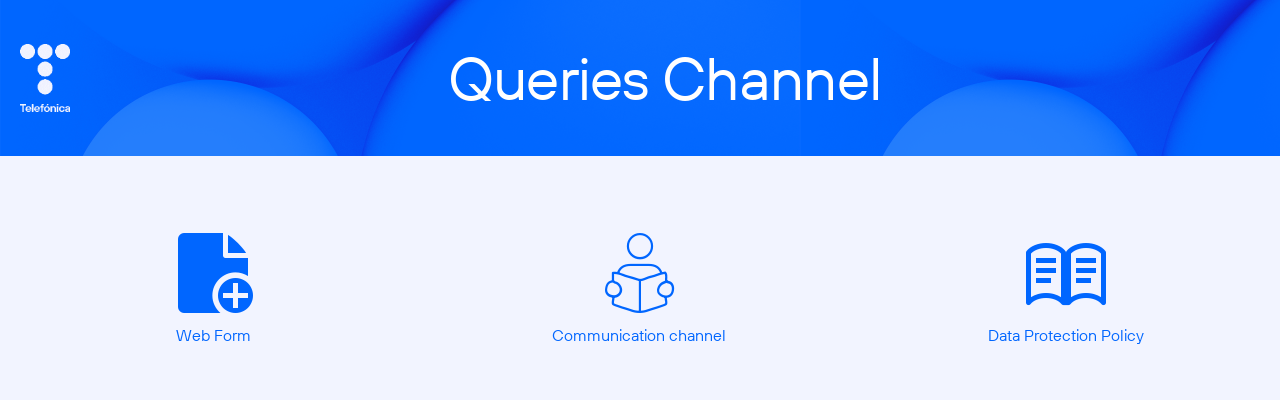

--- FILE ---
content_type: text/html
request_url: https://negocioresponsable.telefonica.com/
body_size: 1928
content:
<!DOCTYPE html><html lang="es"><head>
    <meta charset="utf-8">
    <title>Telefónica - Canal de Consultas</title>
    <base href="/">
    <meta name="viewport" content="width=device-width, initial-scale=1">
    <link rel="icon" type="image/x-icon" href="favicon.ico">
    <style>
      input::-ms-reveal,
      input::-ms-clear {
        display: none;
      }
    </style>
    <!-- Global stylesheets -->
    <link href="./assets/css/icons/icomoon/styles.min.css" rel="stylesheet" type="text/css" media="print" onload="this.media='all'"><noscript><link rel="stylesheet" href="./assets/css/icons/icomoon/styles.min.css"></noscript>
    <style>@charset "UTF-8";:root{--blue:#2593B5;--indigo:#3F51B5;--purple:#673AB7;--pink:#E91E63;--red:#FF7B00;--orange:#FF7043;--yellow:#FF9800;--green:#4CAF50;--teal:#009688;--cyan:#00BCD4;--white:#fff;--gray:#999;--gray-dark:#555;--primary:#2593B5;--secondary:#777;--success:#4CAF50;--info:#00BCD4;--warning:#FF7043;--danger:#FF7B00;--light:#fafafa;--dark:#50535A;--breakpoint-xs:0;--breakpoint-sm:576px;--breakpoint-md:768px;--breakpoint-lg:992px;--breakpoint-xl:1200px;--font-family-sans-serif:"Roboto", -apple-system, BlinkMacSystemFont, "Segoe UI", Roboto, "Helvetica Neue", Arial, sans-serif, "Apple Color Emoji", "Segoe UI Emoji", "Segoe UI Symbol", "Noto Color Emoji";--font-family-monospace:SFMono-Regular, Menlo, Monaco, Consolas, "Liberation Mono", "Courier New", monospace}*,*::before,*::after{box-sizing:border-box}html{font-family:sans-serif;line-height:1.15;-webkit-text-size-adjust:100%;-webkit-tap-highlight-color:rgba(0, 0, 0, 0)}body{margin:0;font-family:"Roboto", -apple-system, BlinkMacSystemFont, "Segoe UI", Roboto, "Helvetica Neue", Arial, sans-serif, "Apple Color Emoji", "Segoe UI Emoji", "Segoe UI Symbol", "Noto Color Emoji";font-size:0.8125rem;font-weight:400;line-height:1.5385;color:#333;text-align:left;background-color:#f5f5f5}@-webkit-keyframes progress-bar-stripes{}@media print{*,*::before,*::after{text-shadow:none !important;box-shadow:none !important}@page{size:a3}body{min-width:992px !important}}</style><link href="./assets/css/bootstrap.css" rel="stylesheet" type="text/css" media="print" onload="this.media='all'"><noscript><link rel="stylesheet" href="./assets/css/bootstrap.css"></noscript>
    <style>@charset "UTF-8";body{position:relative}</style><link href="./assets/css/bootstrap_limitless.css" rel="stylesheet" type="text/css" media="print" onload="this.media='all'"><noscript><link rel="stylesheet" href="./assets/css/bootstrap_limitless.css"></noscript>
    <style>@charset "UTF-8";html{display:-ms-flexbox;display:flex;-ms-flex-direction:column;flex-direction:column}body{min-height:100vh;display:-ms-flexbox;display:flex;-ms-flex-direction:column;flex-direction:column;-ms-flex:1;flex:1}</style><link href="./assets/css/layout.css" rel="stylesheet" type="text/css" media="print" onload="this.media='all'"><noscript><link rel="stylesheet" href="./assets/css/layout.css"></noscript>
    <style>@charset "UTF-8"</style><link href="./assets/css/components.css" rel="stylesheet" type="text/css" media="print" onload="this.media='all'"><noscript><link rel="stylesheet" href="./assets/css/components.css"></noscript>
    <link href="./assets/css/colors.css" rel="stylesheet" type="text/css" media="print" onload="this.media='all'"><noscript><link rel="stylesheet" href="./assets/css/colors.css"></noscript>
    <style>@charset "UTF-8";@font-face{font-family:TelefonicaSans-Regular;src:url(../fonts/TelefonicaSans/Telefonica_Sans_Regular.otf);src:url(../fonts/TelefonicaSans/Telefonica_Sans_Regular.woff2) format("woff2"), url(../fonts/TelefonicaSans/Telefonica_Sans_Regular.otf) format("opentype")}*,*:hover,*:active,*:focus{outline:none!important}body{font-family:TelefonicaSans-Regular;font-size:15px;background-color:#ffffff}</style><link href="./assets/css/telefonica-style.css" rel="stylesheet" type="text/css" media="print" onload="this.media='all'"><noscript><link rel="stylesheet" href="./assets/css/telefonica-style.css"></noscript>
    <!-- <script src="./assets/js/main/bootstrap.bundle.js"></script>
  <script src="./assets/js/main/bootstrap.bundle.min.js"></script>
  <script src="./assets/js/main/jquery.min.js"></script>
  <script src="./assets/js/app.js"></script>
  <script src="./assets/js/custom.js"></script> -->
    <script src="https://code.jquery.com/jquery-3.2.1.slim.min.js" integrity="sha384-KJ3o2DKtIkvYIK3UENzmM7KCkRr/rE9/Qpg6aAZGJwFDMVNA/GpGFF93hXpG5KkN" crossorigin="anonymous"></script>
    <script src="https://cdn.jsdelivr.net/npm/popper.js@1.12.9/dist/umd/popper.min.js" integrity="sha384-ApNbgh9B+Y1QKtv3Rn7W3mgPxhU9K/ScQsAP7hUibX39j7fakFPskvXusvfa0b4Q" crossorigin="anonymous"></script>
    <script src="https://cdn.jsdelivr.net/npm/bootstrap@4.0.0/dist/js/bootstrap.min.js" integrity="sha384-JZR6Spejh4U02d8jOt6vLEHfe/JQGiRRSQQxSfFWpi1MquVdAyjUar5+76PVCmYl" crossorigin="anonymous"></script>

<style>@import "~angular-notifier/styles"</style><link rel="stylesheet" href="styles.dd1f1b78a7041bc8e354.css" media="print" onload="this.media='all'"><noscript><link rel="stylesheet" href="styles.dd1f1b78a7041bc8e354.css"></noscript></head>

<body>
    <app-root></app-root>
<script src="runtime.60f8451cd26d589a9465.js" defer></script><script src="polyfills.6dc698f7eb3dd2992074.js" defer></script><script src="main.f1eaa273d9945b74617f.js" defer></script>

<script defer src="https://static.cloudflareinsights.com/beacon.min.js/vcd15cbe7772f49c399c6a5babf22c1241717689176015" integrity="sha512-ZpsOmlRQV6y907TI0dKBHq9Md29nnaEIPlkf84rnaERnq6zvWvPUqr2ft8M1aS28oN72PdrCzSjY4U6VaAw1EQ==" data-cf-beacon='{"rayId":"9c1a506bef779e99","version":"2025.9.1","serverTiming":{"name":{"cfExtPri":true,"cfEdge":true,"cfOrigin":true,"cfL4":true,"cfSpeedBrain":true,"cfCacheStatus":true}},"token":"2a010c7b8d024c06b03662d266ffaafd","b":1}' crossorigin="anonymous"></script>
</body></html>

--- FILE ---
content_type: text/css
request_url: https://negocioresponsable.telefonica.com/assets/css/bootstrap.css
body_size: 26050
content:
@charset "UTF-8";
/* ------------------------------------------------------------------------------
 *
 *  # Bootstrap v4.3.1 (https://getbootstrap.com)
 *
 *  Copyright 2011-2018 The Bootstrap Authors
 *  Copyright 2011-2018 Twitter, Inc.
 *  Licensed under MIT (https://github.com/twbs/bootstrap/blob/master/LICENSE)
 *
 * ---------------------------------------------------------------------------- */
/* ------------------------------------------------------------------------------
 *
 *  # Global configuration
 *
 *  Here you can change main theme, enable or disable certain components and
 *  optional styles. This allows you to include only components that you need.
 *
 *  'true'  - enables component and includes it to main CSS file.
 *  'false' - disables component and excludes it from main CSS file.
 *
 *  Layout helper: @if $layout == 'base' {...}
 *  Theme helper: @if $theme == 'material' {...}
 *  Component helper: @if $enable-* {...}
 *
 * ---------------------------------------------------------------------------- */
/* ------------------------------------------------------------------------------
 *
 *  # Custom Limitless functions
 *
 *  Utility mixins and functions for evalutating source code across our variables, maps, and mixins.
 *
 * ---------------------------------------------------------------------------- */
/* ------------------------------------------------------------------------------
 *
 *  # Custom template mixins
 *
 *  All custom mixins are prefixed with "ll-" to avoid conflicts
 *
 * ---------------------------------------------------------------------------- */
/* ------------------------------------------------------------------------------
 *
 *  # Main colors
 *
 *  List of the template main color palettes
 *
 * ---------------------------------------------------------------------------- */
/* ------------------------------------------------------------------------------
 *
 *  # Default Bootstrap variable overrides
 *
 *  Variables should follow the `$component-state-property-size` formula for
 *  consistent naming. Ex: $nav-link-disabled-color and $modal-content-box-shadow-xs.
 *  Also includes custom variables, all marked with "!default" flag.
 *
 * ---------------------------------------------------------------------------- */
/* ------------------------------------------------------------------------------
 *
 *  # Additional variables
 *
 *  Mainly 3rd party libraries and additional variables for default
 *  Bootstrap components.
 *
 * ---------------------------------------------------------------------------- */
/* ------------------------------------------------------------------------------
 *
 *  # Mixins
 *
 *  Import Bootstrap mixins with overrides
 *
 * ---------------------------------------------------------------------------- */
/* ------------------------------------------------------------------------------
 *
 *  # Badge mixin
 *
 *  Override and extend default badge mixin.
 *
 * ---------------------------------------------------------------------------- */
/* ------------------------------------------------------------------------------
 *
 *  # Forms mixin
 *
 *  Override and extend default forms mixin.
 *
 * ---------------------------------------------------------------------------- */
/* ------------------------------------------------------------------------------
 *
 *  # Buttons mixin
 *
 *  Override and extend default buttons mixin.
 *
 * ---------------------------------------------------------------------------- */
/* ------------------------------------------------------------------------------
 *
 *  # Caret mixin
 *
 *  Override and extend default cared mixin.
 *
 * ---------------------------------------------------------------------------- */
/* ------------------------------------------------------------------------------
 *
 *  # Background mixin
 *
 *  Override and extend default background mixin.
 *
 * ---------------------------------------------------------------------------- */
:root {
  --blue: #2593B5;
  --indigo: #3F51B5;
  --purple: #673AB7;
  --pink: #E91E63;
  --red: #FF7B00;
  --orange: #FF7043;
  --yellow: #FF9800;
  --green: #4CAF50;
  --teal: #009688;
  --cyan: #00BCD4;
  --white: #fff;
  --gray: #999;
  --gray-dark: #555;
  --primary: #2593B5;
  --secondary: #777;
  --success: #4CAF50;
  --info: #00BCD4;
  --warning: #FF7043;
  --danger: #FF7B00;
  --light: #fafafa;
  --dark: #50535A;
  --breakpoint-xs: 0;
  --breakpoint-sm: 576px;
  --breakpoint-md: 768px;
  --breakpoint-lg: 992px;
  --breakpoint-xl: 1200px;
  --font-family-sans-serif: "Roboto", -apple-system, BlinkMacSystemFont, "Segoe UI", Roboto, "Helvetica Neue", Arial, sans-serif, "Apple Color Emoji", "Segoe UI Emoji", "Segoe UI Symbol", "Noto Color Emoji";
  --font-family-monospace: SFMono-Regular, Menlo, Monaco, Consolas, "Liberation Mono", "Courier New", monospace; }

*,
*::before,
*::after {
  box-sizing: border-box; }

html {
  font-family: sans-serif;
  line-height: 1.15;
  -webkit-text-size-adjust: 100%;
  -webkit-tap-highlight-color: rgba(0, 0, 0, 0); }

article, aside, figcaption, figure, footer, header, hgroup, main, nav, section {
  display: block; }

body {
  margin: 0;
  font-family: "Roboto", -apple-system, BlinkMacSystemFont, "Segoe UI", Roboto, "Helvetica Neue", Arial, sans-serif, "Apple Color Emoji", "Segoe UI Emoji", "Segoe UI Symbol", "Noto Color Emoji";
  font-size: 0.8125rem;
  font-weight: 400;
  line-height: 1.5385;
  color: #333;
  text-align: left;
  background-color: #f5f5f5; }

[tabindex="-1"]:focus {
  outline: 0 !important; }

hr {
  box-sizing: content-box;
  height: 0;
  overflow: visible; }

h1, h2, h3, h4, h5, h6 {
  margin-top: 0;
  margin-bottom: 0.625rem; }

p {
  margin-top: 0;
  margin-bottom: 0.625rem; }

abbr[title],
abbr[data-original-title] {
  text-decoration: underline;
  -webkit-text-decoration: underline dotted;
          text-decoration: underline dotted;
  cursor: help;
  border-bottom: 0;
  text-decoration-skip-ink: none; }

address {
  margin-bottom: 1rem;
  font-style: normal;
  line-height: inherit; }

ol,
ul,
dl {
  margin-top: 0;
  margin-bottom: 1rem; }

ol ol,
ul ul,
ol ul,
ul ol {
  margin-bottom: 0; }

dt {
  font-weight: 500; }

dd {
  margin-bottom: .5rem;
  margin-left: 0; }

blockquote {
  margin: 0 0 1rem; }

b,
strong {
  font-weight: bolder; }

small {
  font-size: 80%; }

sub,
sup {
  position: relative;
  font-size: 75%;
  line-height: 0;
  vertical-align: baseline; }

sub {
  bottom: -.25em; }

sup {
  top: -.5em; }

a {
  color: #2593B5;
  text-decoration: none;
  background-color: transparent; }
  a:hover {
    color: #0a6ebd;
    text-decoration: none; }

a:not([href]):not([tabindex]) {
  color: inherit;
  text-decoration: none; }
  a:not([href]):not([tabindex]):hover, a:not([href]):not([tabindex]):focus {
    color: inherit;
    text-decoration: none; }
  a:not([href]):not([tabindex]):focus {
    outline: 0; }

pre,
code,
kbd,
samp {
  font-family: SFMono-Regular, Menlo, Monaco, Consolas, "Liberation Mono", "Courier New", monospace;
  font-size: 1em; }

pre {
  margin-top: 0;
  margin-bottom: 1rem;
  overflow: auto; }

figure {
  margin: 0 0 1rem; }

img {
  vertical-align: middle;
  border-style: none; }

svg {
  overflow: hidden;
  vertical-align: middle; }

table {
  border-collapse: collapse; }

caption {
  padding-top: 0.75rem 1.25rem;
  padding-bottom: 0.75rem 1.25rem;
  color: #999;
  text-align: left;
  caption-side: bottom; }

th {
  text-align: inherit; }

label {
  display: inline-block;
  margin-bottom: 0.5rem; }

button {
  border-radius: 0; }

button:focus {
  outline: 1px dotted;
  outline: 5px auto -webkit-focus-ring-color; }

input,
button,
select,
optgroup,
textarea {
  margin: 0;
  font-family: inherit;
  font-size: inherit;
  line-height: inherit; }

button,
input {
  overflow: visible; }

button,
select {
  text-transform: none; }

select {
  word-wrap: normal; }

button,
[type="button"],
[type="reset"],
[type="submit"] {
  -webkit-appearance: button; }

button:not(:disabled),
[type="button"]:not(:disabled),
[type="reset"]:not(:disabled),
[type="submit"]:not(:disabled) {
  cursor: pointer; }

button::-moz-focus-inner,
[type="button"]::-moz-focus-inner,
[type="reset"]::-moz-focus-inner,
[type="submit"]::-moz-focus-inner {
  padding: 0;
  border-style: none; }

input[type="radio"],
input[type="checkbox"] {
  box-sizing: border-box;
  padding: 0; }

input[type="date"],
input[type="time"],
input[type="datetime-local"],
input[type="month"] {
  -webkit-appearance: listbox; }

textarea {
  overflow: auto;
  resize: vertical; }

fieldset {
  min-width: 0;
  padding: 0;
  margin: 0;
  border: 0; }

legend {
  display: block;
  width: 100%;
  max-width: 100%;
  padding: 0;
  margin-bottom: .5rem;
  font-size: 1.5rem;
  line-height: inherit;
  color: inherit;
  white-space: normal; }

progress {
  vertical-align: baseline; }

[type="number"]::-webkit-inner-spin-button,
[type="number"]::-webkit-outer-spin-button {
  height: auto; }

[type="search"] {
  outline-offset: -2px;
  -webkit-appearance: none; }

[type="search"]::-webkit-search-decoration {
  -webkit-appearance: none; }

::-webkit-file-upload-button {
  font: inherit;
  -webkit-appearance: button; }

output {
  display: inline-block; }

summary {
  display: list-item;
  cursor: pointer; }

template {
  display: none; }

[hidden] {
  display: none !important; }

h1, h2, h3, h4, h5, h6,
.h1, .h2, .h3, .h4, .h5, .h6 {
  margin-bottom: 0.625rem;
  font-weight: 400;
  line-height: 1.5385; }

h1, .h1 {
  font-size: 1.5625rem; }

h2, .h2 {
  font-size: 1.4375rem; }

h3, .h3 {
  font-size: 1.3125rem; }

h4, .h4 {
  font-size: 1.1875rem; }

h5, .h5 {
  font-size: 1.0625rem; }

h6, .h6 {
  font-size: 0.9375rem; }

.lead {
  font-size: 1.01562rem;
  font-weight: 300; }

.display-1 {
  font-size: 6rem;
  font-weight: 300;
  line-height: 1.5385; }

.display-2 {
  font-size: 5.5rem;
  font-weight: 300;
  line-height: 1.5385; }

.display-3 {
  font-size: 4.5rem;
  font-weight: 300;
  line-height: 1.5385; }

.display-4 {
  font-size: 3.5rem;
  font-weight: 300;
  line-height: 1.5385; }

hr {
  margin-top: 1.25rem;
  margin-bottom: 1.25rem;
  border: 0;
  border-top: 1px solid #ddd; }

small,
.small {
  font-size: 80%;
  font-weight: 400; }

mark,
.mark {
  padding: 0.25rem 0.5rem;
  background-color: #fcf8e3; }

.list-unstyled {
  padding-left: 0;
  list-style: none; }

.list-inline {
  padding-left: 0;
  list-style: none; }

.list-inline-item {
  display: inline-block; }
  .list-inline-item:not(:last-child) {
    margin-right: 1.25rem; }

.initialism {
  font-size: 90%;
  text-transform: uppercase; }

.blockquote {
  margin-bottom: 1.25rem;
  font-size: 0.9375rem; }

.blockquote-footer {
  display: block;
  font-size: 80%;
  color: #999; }
  .blockquote-footer::before {
    content: "\2014\00A0"; }

.img-fluid {
  max-width: 100%;
  height: auto; }

.img-thumbnail {
  padding: 0.25rem;
  background-color: #f5f5f5;
  border: 1px solid rgba(0, 0, 0, 0.125);
  border-radius: 0.1875rem;
  box-shadow: 0 1px 2px rgba(0, 0, 0, 0.075);
  max-width: 100%;
  height: auto; }

.figure {
  display: inline-block; }

.figure-img {
  margin-bottom: 0.625rem;
  line-height: 1; }

.figure-caption {
  font-size: 90%;
  color: #999; }

code {
  font-size: 0.75rem;
  color: #D81B60;
  word-break: break-word; }
  a > code {
    color: inherit; }

kbd {
  padding: 0.2rem 0.4rem;
  font-size: 0.75rem;
  color: #fff;
  background-color: #333;
  border-radius: 0.125rem;
  box-shadow: inset 0 -0.1rem 0 rgba(0, 0, 0, 0.25); }
  kbd kbd {
    padding: 0;
    font-size: 100%;
    font-weight: 700;
    box-shadow: none; }

pre {
  display: block;
  font-size: 0.75rem;
  color: #333; }
  pre code {
    font-size: inherit;
    color: inherit;
    word-break: normal; }

.pre-scrollable {
  max-height: 450px;
  overflow-y: scroll; }

.container {
  width: 100%;
  padding-right: 0.625rem;
  padding-left: 0.625rem;
  margin-right: auto;
  margin-left: auto; }
  @media (min-width: 576px) {
    .container {
      max-width: 540px; } }
  @media (min-width: 768px) {
    .container {
      max-width: 720px; } }
  @media (min-width: 992px) {
    .container {
      max-width: 960px; } }
  @media (min-width: 1200px) {
    .container {
      max-width: 1140px; } }

.container-fluid {
  width: 100%;
  padding-right: 0.625rem;
  padding-left: 0.625rem;
  margin-right: auto;
  margin-left: auto; }

.row {
  display: -ms-flexbox;
  display: flex;
  -ms-flex-wrap: wrap;
      flex-wrap: wrap;
  margin-right: -0.625rem;
  margin-left: -0.625rem; }

.no-gutters {
  margin-right: 0;
  margin-left: 0; }
  .no-gutters > .col,
  .no-gutters > [class*="col-"] {
    padding-right: 0;
    padding-left: 0; }

.col-1, .col-2, .col-3, .col-4, .col-5, .col-6, .col-7, .col-8, .col-9, .col-10, .col-11, .col-12, .col,
.col-auto, .col-sm-1, .col-sm-2, .col-sm-3, .col-sm-4, .col-sm-5, .col-sm-6, .col-sm-7, .col-sm-8, .col-sm-9, .col-sm-10, .col-sm-11, .col-sm-12, .col-sm,
.col-sm-auto, .col-md-1, .col-md-2, .col-md-3, .col-md-4, .col-md-5, .col-md-6, .col-md-7, .col-md-8, .col-md-9, .col-md-10, .col-md-11, .col-md-12, .col-md,
.col-md-auto, .col-lg-1, .col-lg-2, .col-lg-3, .col-lg-4, .col-lg-5, .col-lg-6, .col-lg-7, .col-lg-8, .col-lg-9, .col-lg-10, .col-lg-11, .col-lg-12, .col-lg,
.col-lg-auto, .col-xl-1, .col-xl-2, .col-xl-3, .col-xl-4, .col-xl-5, .col-xl-6, .col-xl-7, .col-xl-8, .col-xl-9, .col-xl-10, .col-xl-11, .col-xl-12, .col-xl,
.col-xl-auto {
  position: relative;
  width: 100%;
  padding-right: 0.625rem;
  padding-left: 0.625rem; }

.col {
  -ms-flex-preferred-size: 0;
      flex-basis: 0;
  -ms-flex-positive: 1;
      flex-grow: 1;
  max-width: 100%; }

.col-auto {
  -ms-flex: 0 0 auto;
      flex: 0 0 auto;
  width: auto;
  max-width: 100%; }

.col-1 {
  -ms-flex: 0 0 8.33333%;
      flex: 0 0 8.33333%;
  max-width: 8.33333%; }

.col-2 {
  -ms-flex: 0 0 16.66667%;
      flex: 0 0 16.66667%;
  max-width: 16.66667%; }

.col-3 {
  -ms-flex: 0 0 25%;
      flex: 0 0 25%;
  max-width: 25%; }

.col-4 {
  -ms-flex: 0 0 33.33333%;
      flex: 0 0 33.33333%;
  max-width: 33.33333%; }

.col-5 {
  -ms-flex: 0 0 41.66667%;
      flex: 0 0 41.66667%;
  max-width: 41.66667%; }

.col-6 {
  -ms-flex: 0 0 50%;
      flex: 0 0 50%;
  max-width: 50%; }

.col-7 {
  -ms-flex: 0 0 58.33333%;
      flex: 0 0 58.33333%;
  max-width: 58.33333%; }

.col-8 {
  -ms-flex: 0 0 66.66667%;
      flex: 0 0 66.66667%;
  max-width: 66.66667%; }

.col-9 {
  -ms-flex: 0 0 75%;
      flex: 0 0 75%;
  max-width: 75%; }

.col-10 {
  -ms-flex: 0 0 83.33333%;
      flex: 0 0 83.33333%;
  max-width: 83.33333%; }

.col-11 {
  -ms-flex: 0 0 91.66667%;
      flex: 0 0 91.66667%;
  max-width: 91.66667%; }

.col-12 {
  -ms-flex: 0 0 100%;
      flex: 0 0 100%;
  max-width: 100%; }

.order-first {
  -ms-flex-order: -1;
      order: -1; }

.order-last {
  -ms-flex-order: 13;
      order: 13; }

.order-0 {
  -ms-flex-order: 0;
      order: 0; }

.order-1 {
  -ms-flex-order: 1;
      order: 1; }

.order-2 {
  -ms-flex-order: 2;
      order: 2; }

.order-3 {
  -ms-flex-order: 3;
      order: 3; }

.order-4 {
  -ms-flex-order: 4;
      order: 4; }

.order-5 {
  -ms-flex-order: 5;
      order: 5; }

.order-6 {
  -ms-flex-order: 6;
      order: 6; }

.order-7 {
  -ms-flex-order: 7;
      order: 7; }

.order-8 {
  -ms-flex-order: 8;
      order: 8; }

.order-9 {
  -ms-flex-order: 9;
      order: 9; }

.order-10 {
  -ms-flex-order: 10;
      order: 10; }

.order-11 {
  -ms-flex-order: 11;
      order: 11; }

.order-12 {
  -ms-flex-order: 12;
      order: 12; }

.offset-1 {
  margin-left: 8.33333%; }

.offset-2 {
  margin-left: 16.66667%; }

.offset-3 {
  margin-left: 25%; }

.offset-4 {
  margin-left: 33.33333%; }

.offset-5 {
  margin-left: 41.66667%; }

.offset-6 {
  margin-left: 50%; }

.offset-7 {
  margin-left: 58.33333%; }

.offset-8 {
  margin-left: 66.66667%; }

.offset-9 {
  margin-left: 75%; }

.offset-10 {
  margin-left: 83.33333%; }

.offset-11 {
  margin-left: 91.66667%; }

@media (min-width: 576px) {
  .col-sm {
    -ms-flex-preferred-size: 0;
        flex-basis: 0;
    -ms-flex-positive: 1;
        flex-grow: 1;
    max-width: 100%; }
  .col-sm-auto {
    -ms-flex: 0 0 auto;
        flex: 0 0 auto;
    width: auto;
    max-width: 100%; }
  .col-sm-1 {
    -ms-flex: 0 0 8.33333%;
        flex: 0 0 8.33333%;
    max-width: 8.33333%; }
  .col-sm-2 {
    -ms-flex: 0 0 16.66667%;
        flex: 0 0 16.66667%;
    max-width: 16.66667%; }
  .col-sm-3 {
    -ms-flex: 0 0 25%;
        flex: 0 0 25%;
    max-width: 25%; }
  .col-sm-4 {
    -ms-flex: 0 0 33.33333%;
        flex: 0 0 33.33333%;
    max-width: 33.33333%; }
  .col-sm-5 {
    -ms-flex: 0 0 41.66667%;
        flex: 0 0 41.66667%;
    max-width: 41.66667%; }
  .col-sm-6 {
    -ms-flex: 0 0 50%;
        flex: 0 0 50%;
    max-width: 50%; }
  .col-sm-7 {
    -ms-flex: 0 0 58.33333%;
        flex: 0 0 58.33333%;
    max-width: 58.33333%; }
  .col-sm-8 {
    -ms-flex: 0 0 66.66667%;
        flex: 0 0 66.66667%;
    max-width: 66.66667%; }
  .col-sm-9 {
    -ms-flex: 0 0 75%;
        flex: 0 0 75%;
    max-width: 75%; }
  .col-sm-10 {
    -ms-flex: 0 0 83.33333%;
        flex: 0 0 83.33333%;
    max-width: 83.33333%; }
  .col-sm-11 {
    -ms-flex: 0 0 91.66667%;
        flex: 0 0 91.66667%;
    max-width: 91.66667%; }
  .col-sm-12 {
    -ms-flex: 0 0 100%;
        flex: 0 0 100%;
    max-width: 100%; }
  .order-sm-first {
    -ms-flex-order: -1;
        order: -1; }
  .order-sm-last {
    -ms-flex-order: 13;
        order: 13; }
  .order-sm-0 {
    -ms-flex-order: 0;
        order: 0; }
  .order-sm-1 {
    -ms-flex-order: 1;
        order: 1; }
  .order-sm-2 {
    -ms-flex-order: 2;
        order: 2; }
  .order-sm-3 {
    -ms-flex-order: 3;
        order: 3; }
  .order-sm-4 {
    -ms-flex-order: 4;
        order: 4; }
  .order-sm-5 {
    -ms-flex-order: 5;
        order: 5; }
  .order-sm-6 {
    -ms-flex-order: 6;
        order: 6; }
  .order-sm-7 {
    -ms-flex-order: 7;
        order: 7; }
  .order-sm-8 {
    -ms-flex-order: 8;
        order: 8; }
  .order-sm-9 {
    -ms-flex-order: 9;
        order: 9; }
  .order-sm-10 {
    -ms-flex-order: 10;
        order: 10; }
  .order-sm-11 {
    -ms-flex-order: 11;
        order: 11; }
  .order-sm-12 {
    -ms-flex-order: 12;
        order: 12; }
  .offset-sm-0 {
    margin-left: 0; }
  .offset-sm-1 {
    margin-left: 8.33333%; }
  .offset-sm-2 {
    margin-left: 16.66667%; }
  .offset-sm-3 {
    margin-left: 25%; }
  .offset-sm-4 {
    margin-left: 33.33333%; }
  .offset-sm-5 {
    margin-left: 41.66667%; }
  .offset-sm-6 {
    margin-left: 50%; }
  .offset-sm-7 {
    margin-left: 58.33333%; }
  .offset-sm-8 {
    margin-left: 66.66667%; }
  .offset-sm-9 {
    margin-left: 75%; }
  .offset-sm-10 {
    margin-left: 83.33333%; }
  .offset-sm-11 {
    margin-left: 91.66667%; } }

@media (min-width: 768px) {
  .col-md {
    -ms-flex-preferred-size: 0;
        flex-basis: 0;
    -ms-flex-positive: 1;
        flex-grow: 1;
    max-width: 100%; }
  .col-md-auto {
    -ms-flex: 0 0 auto;
        flex: 0 0 auto;
    width: auto;
    max-width: 100%; }
  .col-md-1 {
    -ms-flex: 0 0 8.33333%;
        flex: 0 0 8.33333%;
    max-width: 8.33333%; }
  .col-md-2 {
    -ms-flex: 0 0 16.66667%;
        flex: 0 0 16.66667%;
    max-width: 16.66667%; }
  .col-md-3 {
    -ms-flex: 0 0 25%;
        flex: 0 0 25%;
    max-width: 25%; }
  .col-md-4 {
    -ms-flex: 0 0 33.33333%;
        flex: 0 0 33.33333%;
    max-width: 33.33333%; }
  .col-md-5 {
    -ms-flex: 0 0 41.66667%;
        flex: 0 0 41.66667%;
    max-width: 41.66667%; }
  .col-md-6 {
    -ms-flex: 0 0 50%;
        flex: 0 0 50%;
    max-width: 50%; }
  .col-md-7 {
    -ms-flex: 0 0 58.33333%;
        flex: 0 0 58.33333%;
    max-width: 58.33333%; }
  .col-md-8 {
    -ms-flex: 0 0 66.66667%;
        flex: 0 0 66.66667%;
    max-width: 66.66667%; }
  .col-md-9 {
    -ms-flex: 0 0 75%;
        flex: 0 0 75%;
    max-width: 75%; }
  .col-md-10 {
    -ms-flex: 0 0 83.33333%;
        flex: 0 0 83.33333%;
    max-width: 83.33333%; }
  .col-md-11 {
    -ms-flex: 0 0 91.66667%;
        flex: 0 0 91.66667%;
    max-width: 91.66667%; }
  .col-md-12 {
    -ms-flex: 0 0 100%;
        flex: 0 0 100%;
    max-width: 100%; }
  .order-md-first {
    -ms-flex-order: -1;
        order: -1; }
  .order-md-last {
    -ms-flex-order: 13;
        order: 13; }
  .order-md-0 {
    -ms-flex-order: 0;
        order: 0; }
  .order-md-1 {
    -ms-flex-order: 1;
        order: 1; }
  .order-md-2 {
    -ms-flex-order: 2;
        order: 2; }
  .order-md-3 {
    -ms-flex-order: 3;
        order: 3; }
  .order-md-4 {
    -ms-flex-order: 4;
        order: 4; }
  .order-md-5 {
    -ms-flex-order: 5;
        order: 5; }
  .order-md-6 {
    -ms-flex-order: 6;
        order: 6; }
  .order-md-7 {
    -ms-flex-order: 7;
        order: 7; }
  .order-md-8 {
    -ms-flex-order: 8;
        order: 8; }
  .order-md-9 {
    -ms-flex-order: 9;
        order: 9; }
  .order-md-10 {
    -ms-flex-order: 10;
        order: 10; }
  .order-md-11 {
    -ms-flex-order: 11;
        order: 11; }
  .order-md-12 {
    -ms-flex-order: 12;
        order: 12; }
  .offset-md-0 {
    margin-left: 0; }
  .offset-md-1 {
    margin-left: 8.33333%; }
  .offset-md-2 {
    margin-left: 16.66667%; }
  .offset-md-3 {
    margin-left: 25%; }
  .offset-md-4 {
    margin-left: 33.33333%; }
  .offset-md-5 {
    margin-left: 41.66667%; }
  .offset-md-6 {
    margin-left: 50%; }
  .offset-md-7 {
    margin-left: 58.33333%; }
  .offset-md-8 {
    margin-left: 66.66667%; }
  .offset-md-9 {
    margin-left: 75%; }
  .offset-md-10 {
    margin-left: 83.33333%; }
  .offset-md-11 {
    margin-left: 91.66667%; } }

@media (min-width: 992px) {
  .col-lg {
    -ms-flex-preferred-size: 0;
        flex-basis: 0;
    -ms-flex-positive: 1;
        flex-grow: 1;
    max-width: 100%; }
  .col-lg-auto {
    -ms-flex: 0 0 auto;
        flex: 0 0 auto;
    width: auto;
    max-width: 100%; }
  .col-lg-1 {
    -ms-flex: 0 0 8.33333%;
        flex: 0 0 8.33333%;
    max-width: 8.33333%; }
  .col-lg-2 {
    -ms-flex: 0 0 16.66667%;
        flex: 0 0 16.66667%;
    max-width: 16.66667%; }
  .col-lg-3 {
    -ms-flex: 0 0 25%;
        flex: 0 0 25%;
    max-width: 25%; }
  .col-lg-4 {
    -ms-flex: 0 0 33.33333%;
        flex: 0 0 33.33333%;
    max-width: 33.33333%; }
  .col-lg-5 {
    -ms-flex: 0 0 41.66667%;
        flex: 0 0 41.66667%;
    max-width: 41.66667%; }
  .col-lg-6 {
    -ms-flex: 0 0 50%;
        flex: 0 0 50%;
    max-width: 50%; }
  .col-lg-7 {
    -ms-flex: 0 0 58.33333%;
        flex: 0 0 58.33333%;
    max-width: 58.33333%; }
  .col-lg-8 {
    -ms-flex: 0 0 66.66667%;
        flex: 0 0 66.66667%;
    max-width: 66.66667%; }
  .col-lg-9 {
    -ms-flex: 0 0 75%;
        flex: 0 0 75%;
    max-width: 75%; }
  .col-lg-10 {
    -ms-flex: 0 0 83.33333%;
        flex: 0 0 83.33333%;
    max-width: 83.33333%; }
  .col-lg-11 {
    -ms-flex: 0 0 91.66667%;
        flex: 0 0 91.66667%;
    max-width: 91.66667%; }
  .col-lg-12 {
    -ms-flex: 0 0 100%;
        flex: 0 0 100%;
    max-width: 100%; }
  .order-lg-first {
    -ms-flex-order: -1;
        order: -1; }
  .order-lg-last {
    -ms-flex-order: 13;
        order: 13; }
  .order-lg-0 {
    -ms-flex-order: 0;
        order: 0; }
  .order-lg-1 {
    -ms-flex-order: 1;
        order: 1; }
  .order-lg-2 {
    -ms-flex-order: 2;
        order: 2; }
  .order-lg-3 {
    -ms-flex-order: 3;
        order: 3; }
  .order-lg-4 {
    -ms-flex-order: 4;
        order: 4; }
  .order-lg-5 {
    -ms-flex-order: 5;
        order: 5; }
  .order-lg-6 {
    -ms-flex-order: 6;
        order: 6; }
  .order-lg-7 {
    -ms-flex-order: 7;
        order: 7; }
  .order-lg-8 {
    -ms-flex-order: 8;
        order: 8; }
  .order-lg-9 {
    -ms-flex-order: 9;
        order: 9; }
  .order-lg-10 {
    -ms-flex-order: 10;
        order: 10; }
  .order-lg-11 {
    -ms-flex-order: 11;
        order: 11; }
  .order-lg-12 {
    -ms-flex-order: 12;
        order: 12; }
  .offset-lg-0 {
    margin-left: 0; }
  .offset-lg-1 {
    margin-left: 8.33333%; }
  .offset-lg-2 {
    margin-left: 16.66667%; }
  .offset-lg-3 {
    margin-left: 25%; }
  .offset-lg-4 {
    margin-left: 33.33333%; }
  .offset-lg-5 {
    margin-left: 41.66667%; }
  .offset-lg-6 {
    margin-left: 50%; }
  .offset-lg-7 {
    margin-left: 58.33333%; }
  .offset-lg-8 {
    margin-left: 66.66667%; }
  .offset-lg-9 {
    margin-left: 75%; }
  .offset-lg-10 {
    margin-left: 83.33333%; }
  .offset-lg-11 {
    margin-left: 91.66667%; } }

@media (min-width: 1200px) {
  .col-xl {
    -ms-flex-preferred-size: 0;
        flex-basis: 0;
    -ms-flex-positive: 1;
        flex-grow: 1;
    max-width: 100%; }
  .col-xl-auto {
    -ms-flex: 0 0 auto;
        flex: 0 0 auto;
    width: auto;
    max-width: 100%; }
  .col-xl-1 {
    -ms-flex: 0 0 8.33333%;
        flex: 0 0 8.33333%;
    max-width: 8.33333%; }
  .col-xl-2 {
    -ms-flex: 0 0 16.66667%;
        flex: 0 0 16.66667%;
    max-width: 16.66667%; }
  .col-xl-3 {
    -ms-flex: 0 0 25%;
        flex: 0 0 25%;
    max-width: 25%; }
  .col-xl-4 {
    -ms-flex: 0 0 33.33333%;
        flex: 0 0 33.33333%;
    max-width: 33.33333%; }
  .col-xl-5 {
    -ms-flex: 0 0 41.66667%;
        flex: 0 0 41.66667%;
    max-width: 41.66667%; }
  .col-xl-6 {
    -ms-flex: 0 0 50%;
        flex: 0 0 50%;
    max-width: 50%; }
  .col-xl-7 {
    -ms-flex: 0 0 58.33333%;
        flex: 0 0 58.33333%;
    max-width: 58.33333%; }
  .col-xl-8 {
    -ms-flex: 0 0 66.66667%;
        flex: 0 0 66.66667%;
    max-width: 66.66667%; }
  .col-xl-9 {
    -ms-flex: 0 0 75%;
        flex: 0 0 75%;
    max-width: 75%; }
  .col-xl-10 {
    -ms-flex: 0 0 83.33333%;
        flex: 0 0 83.33333%;
    max-width: 83.33333%; }
  .col-xl-11 {
    -ms-flex: 0 0 91.66667%;
        flex: 0 0 91.66667%;
    max-width: 91.66667%; }
  .col-xl-12 {
    -ms-flex: 0 0 100%;
        flex: 0 0 100%;
    max-width: 100%; }
  .order-xl-first {
    -ms-flex-order: -1;
        order: -1; }
  .order-xl-last {
    -ms-flex-order: 13;
        order: 13; }
  .order-xl-0 {
    -ms-flex-order: 0;
        order: 0; }
  .order-xl-1 {
    -ms-flex-order: 1;
        order: 1; }
  .order-xl-2 {
    -ms-flex-order: 2;
        order: 2; }
  .order-xl-3 {
    -ms-flex-order: 3;
        order: 3; }
  .order-xl-4 {
    -ms-flex-order: 4;
        order: 4; }
  .order-xl-5 {
    -ms-flex-order: 5;
        order: 5; }
  .order-xl-6 {
    -ms-flex-order: 6;
        order: 6; }
  .order-xl-7 {
    -ms-flex-order: 7;
        order: 7; }
  .order-xl-8 {
    -ms-flex-order: 8;
        order: 8; }
  .order-xl-9 {
    -ms-flex-order: 9;
        order: 9; }
  .order-xl-10 {
    -ms-flex-order: 10;
        order: 10; }
  .order-xl-11 {
    -ms-flex-order: 11;
        order: 11; }
  .order-xl-12 {
    -ms-flex-order: 12;
        order: 12; }
  .offset-xl-0 {
    margin-left: 0; }
  .offset-xl-1 {
    margin-left: 8.33333%; }
  .offset-xl-2 {
    margin-left: 16.66667%; }
  .offset-xl-3 {
    margin-left: 25%; }
  .offset-xl-4 {
    margin-left: 33.33333%; }
  .offset-xl-5 {
    margin-left: 41.66667%; }
  .offset-xl-6 {
    margin-left: 50%; }
  .offset-xl-7 {
    margin-left: 58.33333%; }
  .offset-xl-8 {
    margin-left: 66.66667%; }
  .offset-xl-9 {
    margin-left: 75%; }
  .offset-xl-10 {
    margin-left: 83.33333%; }
  .offset-xl-11 {
    margin-left: 91.66667%; } }

.table {
  width: 100%;
  margin-bottom: 1.25rem;
  color: #333; }
  .table th,
  .table td {
    padding: 0.75rem 1.25rem;
    vertical-align: top;
    border-top: 1px solid #ddd; }
  .table thead th {
    vertical-align: bottom;
    border-bottom: 2px solid #ddd; }
  .table tbody + tbody {
    border-top: 2px solid #ddd; }

.table-sm th,
.table-sm td {
  padding: 0.625rem 1.25rem; }

.table-bordered {
  border: 1px solid #ddd; }
  .table-bordered th,
  .table-bordered td {
    border: 1px solid #ddd; }
  .table-bordered thead th,
  .table-bordered thead td {
    border-bottom-width: 2px; }

.table-borderless th,
.table-borderless td,
.table-borderless thead th,
.table-borderless tbody + tbody {
  border: 0; }

.table-striped tbody tr:nth-of-type(odd) {
  background-color: rgba(0, 0, 0, 0.02); }

.table-hover tbody tr:hover {
  color: #333;
  background-color: rgba(0, 0, 0, 0.03); }

.table-primary,
.table-primary > th,
.table-primary > td {
  background-color: #e4f2fe; }

.table-primary th,
.table-primary td,
.table-primary thead th,
.table-primary tbody + tbody {
  border-color: #afd9fb; }

.table-hover .table-primary:hover {
  background-color: #cbe6fd; }
  .table-hover .table-primary:hover > td,
  .table-hover .table-primary:hover > th {
    background-color: #cbe6fd; }

.table-secondary,
.table-secondary > th,
.table-secondary > td {
  background-color: #efefef; }

.table-secondary th,
.table-secondary td,
.table-secondary thead th,
.table-secondary tbody + tbody {
  border-color: #cecece; }

.table-hover .table-secondary:hover {
  background-color: #e2e2e2; }
  .table-hover .table-secondary:hover > td,
  .table-hover .table-secondary:hover > th {
    background-color: #e2e2e2; }

.table-success,
.table-success > th,
.table-success > td {
  background-color: #eaf5ea; }

.table-success th,
.table-success td,
.table-success thead th,
.table-success tbody + tbody {
  border-color: #bfe2c0; }

.table-hover .table-success:hover {
  background-color: #d9edd9; }
  .table-hover .table-success:hover > td,
  .table-hover .table-success:hover > th {
    background-color: #d9edd9; }

.table-info,
.table-info > th,
.table-info > td {
  background-color: #e0f7fa; }

.table-info th,
.table-info td,
.table-info thead th,
.table-info tbody + tbody {
  border-color: #a3e7f0; }

.table-hover .table-info:hover {
  background-color: #caf1f6; }
  .table-hover .table-info:hover > td,
  .table-hover .table-info:hover > th {
    background-color: #caf1f6; }

.table-warning,
.table-warning > th,
.table-warning > td {
  background-color: #ffeee8; }

.table-warning th,
.table-warning td,
.table-warning thead th,
.table-warning tbody + tbody {
  border-color: #ffccbb; }

.table-hover .table-warning:hover {
  background-color: #ffdbcf; }
  .table-hover .table-warning:hover > td,
  .table-hover .table-warning:hover > th {
    background-color: #ffdbcf; }

.table-danger,
.table-danger > th,
.table-danger > td {
  background-color: #fee8e7; }

.table-danger th,
.table-danger td,
.table-danger thead th,
.table-danger tbody + tbody {
  border-color: #fbbbb7; }

.table-hover .table-danger:hover {
  background-color: #fdd1cf; }
  .table-hover .table-danger:hover > td,
  .table-hover .table-danger:hover > th {
    background-color: #fdd1cf; }

.table-light,
.table-light > th,
.table-light > td {
  background-color: #fefefe; }

.table-light th,
.table-light td,
.table-light thead th,
.table-light tbody + tbody {
  border-color: #fdfdfd; }

.table-hover .table-light:hover {
  background-color: #f1f1f1; }
  .table-hover .table-light:hover > td,
  .table-hover .table-light:hover > th {
    background-color: #f1f1f1; }

.table-dark,
.table-dark > th,
.table-dark > td {
  background-color: #e6e8e9; }

.table-dark th,
.table-dark td,
.table-dark thead th,
.table-dark tbody + tbody {
  border-color: #b5bbbd; }

.table-hover .table-dark:hover {
  background-color: #d8dcdd; }
  .table-hover .table-dark:hover > td,
  .table-hover .table-dark:hover > th {
    background-color: #d8dcdd; }

.table-active,
.table-active > th,
.table-active > td {
  background-color: rgba(0, 0, 0, 0.015); }

.table-hover .table-active:hover {
  background-color: rgba(0, 0, 0, 0.015); }
  .table-hover .table-active:hover > td,
  .table-hover .table-active:hover > th {
    background-color: rgba(0, 0, 0, 0.015); }

.table .thead-dark th {
  color: #fff;
  background-color: #333;
  border-color: rgba(255, 255, 255, 0.35); }

.table .thead-light th {
  color: #333;
  background-color: #f5f5f5;
  border-color: #ddd; }

.table-dark {
  color: #fff;
  background-color: #333; }
  .table-dark th,
  .table-dark td,
  .table-dark thead th {
    border-color: rgba(255, 255, 255, 0.35); }
  .table-dark.table-bordered {
    border: 0; }
  .table-dark.table-striped tbody tr:nth-of-type(odd) {
    background-color: rgba(255, 255, 255, 0.05); }
  .table-dark.table-hover tbody tr:hover {
    color: #fff;
    background-color: rgba(255, 255, 255, 0.075); }

@media (max-width: 575.98px) {
  .table-responsive-sm {
    display: block;
    width: 100%;
    overflow-x: auto;
    -webkit-overflow-scrolling: touch; }
    .table-responsive-sm > .table-bordered {
      border: 0; } }

@media (max-width: 767.98px) {
  .table-responsive-md {
    display: block;
    width: 100%;
    overflow-x: auto;
    -webkit-overflow-scrolling: touch; }
    .table-responsive-md > .table-bordered {
      border: 0; } }

@media (max-width: 991.98px) {
  .table-responsive-lg {
    display: block;
    width: 100%;
    overflow-x: auto;
    -webkit-overflow-scrolling: touch; }
    .table-responsive-lg > .table-bordered {
      border: 0; } }

@media (max-width: 1199.98px) {
  .table-responsive-xl {
    display: block;
    width: 100%;
    overflow-x: auto;
    -webkit-overflow-scrolling: touch; }
    .table-responsive-xl > .table-bordered {
      border: 0; } }

.table-responsive {
  display: block;
  width: 100%;
  overflow-x: auto;
  -webkit-overflow-scrolling: touch; }
  .table-responsive > .table-bordered {
    border: 0; }

.form-control {
  display: block;
  width: 100%;
  height: calc(1.5385em + 0.875rem + 2px);
  padding: 0.4375rem 0.875rem;
  font-size: 0.8125rem;
  font-weight: 400;
  line-height: 1.5385;
  color: #333;
  background-color: #fff;
  background-clip: padding-box;
  border: 1px solid #ddd;
  border-radius: 0.1875rem;
  box-shadow: 0 0 0 0 transparent;
  transition: border-color 0.15s ease-in-out, box-shadow 0.15s ease-in-out; }
  @media (prefers-reduced-motion: reduce) {
    .form-control {
      transition: none; } }
  .form-control::-ms-expand {
    background-color: transparent;
    border: 0; }
  .form-control:focus {
    outline: 0;
    box-shadow: 0 0 0 0 transparent, 0 0 0 0 transparent; }
  .form-control:not(.border-1):not(.border-2):not(.border-3):focus {
    border-color: #ccc; }
  .form-control::-webkit-input-placeholder {
    color: #999;
    opacity: 1; }
  .form-control::-moz-placeholder {
    color: #999;
    opacity: 1; }
  .form-control:-ms-input-placeholder {
    color: #999;
    opacity: 1; }
  .form-control::-ms-input-placeholder {
    color: #999;
    opacity: 1; }
  .form-control::placeholder {
    color: #999;
    opacity: 1; }
  .form-control:disabled, .form-control[readonly] {
    background-color: #fafafa;
    opacity: 1; }

select.form-control:focus::-ms-value {
  color: #333;
  background-color: #fff; }

.form-control-file,
.form-control-range {
  display: block;
  width: 100%; }

.col-form-label {
  padding-top: calc(0.4375rem + 1px);
  padding-bottom: calc(0.4375rem + 1px);
  margin-bottom: 0;
  font-size: inherit;
  line-height: 1.5385; }

.col-form-label-lg {
  padding-top: calc(0.5625rem + 1px);
  padding-bottom: calc(0.5625rem + 1px);
  font-size: 0.875rem;
  line-height: 1.4286; }

.col-form-label-sm {
  padding-top: calc(0.3125rem + 1px);
  padding-bottom: calc(0.3125rem + 1px);
  font-size: 0.75rem;
  line-height: 1.6667; }

.form-control-plaintext {
  display: block;
  width: 100%;
  padding-top: 0.4375rem;
  padding-bottom: 0.4375rem;
  margin-bottom: 0;
  line-height: 1.5385;
  color: #333;
  background-color: transparent;
  border: solid transparent;
  border-width: 1px 0; }
  .form-control-plaintext.form-control-sm, .form-control-plaintext.form-control-lg {
    padding-right: 0;
    padding-left: 0; }

.form-control-sm {
  height: calc(1.6667em + 0.625rem + 2px);
  padding: 0.3125rem 0.75rem;
  font-size: 0.75rem;
  line-height: 1.6667;
  border-radius: 0.125rem; }

.form-control-lg {
  height: calc(1.4286em + 1.125rem + 2px);
  padding: 0.5625rem 1rem;
  font-size: 0.875rem;
  line-height: 1.4286;
  border-radius: 0.25rem; }

select.form-control[size], select.form-control[multiple] {
  height: auto; }

textarea.form-control {
  height: auto; }

.form-group {
  margin-bottom: 1.25rem; }

.form-text {
  display: block;
  margin-top: 0.5rem; }

.form-row {
  display: -ms-flexbox;
  display: flex;
  -ms-flex-wrap: wrap;
      flex-wrap: wrap;
  margin-right: -5px;
  margin-left: -5px; }
  .form-row > .col,
  .form-row > [class*="col-"] {
    padding-right: 5px;
    padding-left: 5px; }

.form-check {
  position: relative;
  display: block;
  padding-left: 1.875rem; }

.form-check-input {
  position: absolute;
  margin-top: 0.3rem;
  margin-left: -1.875rem; }
  .form-check-input:disabled ~ .form-check-label {
    color: #999; }

.form-check-label {
  margin-bottom: 0; }

.form-check-inline {
  display: -ms-inline-flexbox;
  display: inline-flex;
  -ms-flex-align: center;
      align-items: center;
  padding-left: 0;
  margin-right: 1.25rem; }
  .form-check-inline .form-check-input {
    position: static;
    margin-top: 0;
    margin-right: 0.625rem;
    margin-left: 0; }

.valid-feedback {
  display: none;
  width: 100%;
  margin-top: 0.5rem;
  font-size: 80%;
  color: #4CAF50; }

.valid-tooltip {
  position: absolute;
  top: 100%;
  z-index: 5;
  display: none;
  max-width: 100%;
  padding: 0.5rem 0.75rem;
  margin-top: .1rem;
  font-size: 0.8125rem;
  line-height: 1.5385;
  color: #fff;
  background-color: rgba(76, 175, 80, 0.9);
  border-radius: 0.1875rem; }

.was-validated .form-control:valid, .form-control.is-valid {
  border-color: #4CAF50;
  padding-right: calc(1.5385em + 0.875rem);
  background-image: url("data:image/svg+xml,%3csvg xmlns='http://www.w3.org/2000/svg' viewBox='0 0 8 8'%3e%3cpath fill='%234CAF50' d='M2.3 6.73L.6 4.53c-.4-1.04.46-1.4 1.1-.8l1.1 1.4 3.4-3.8c.6-.63 1.6-.27 1.2.7l-4 4.6c-.43.5-.8.4-1.1.1z'/%3e%3c/svg%3e");
  background-repeat: no-repeat;
  background-position: center right calc(0.38462em + 0.21875rem);
  background-size: calc(0.76925em + 0.4375rem) calc(0.76925em + 0.4375rem); }
  .was-validated .form-control:valid:focus, .form-control.is-valid:focus {
    border-color: #4CAF50;
    box-shadow: 0 0 0 0 rgba(76, 175, 80, 0.25); }
  .was-validated .form-control:valid ~ .valid-feedback,
  .was-validated .form-control:valid ~ .valid-tooltip, .form-control.is-valid ~ .valid-feedback,
  .form-control.is-valid ~ .valid-tooltip {
    display: block; }

.was-validated textarea.form-control:valid, textarea.form-control.is-valid {
  padding-right: calc(1.5385em + 0.875rem);
  background-position: top calc(0.38462em + 0.21875rem) right calc(0.38462em + 0.21875rem); }

.was-validated .custom-select:valid, .custom-select.is-valid {
  border-color: #4CAF50;
  padding-right: calc((1em + 0.875rem) * 3 / 4 + 1.3125rem);
  background: url("data:image/svg+xml;charset=utf8,%3Csvg xmlns='http://www.w3.org/2000/svg' viewBox='0 0 4 5'%3E%3Cpath fill='%23555' d='M2 0L0 2h4zm0 5L0 3h4z'/%3E%3C/svg%3E") no-repeat right 0.875rem center/8px 10px, url("data:image/svg+xml,%3csvg xmlns='http://www.w3.org/2000/svg' viewBox='0 0 8 8'%3e%3cpath fill='%234CAF50' d='M2.3 6.73L.6 4.53c-.4-1.04.46-1.4 1.1-.8l1.1 1.4 3.4-3.8c.6-.63 1.6-.27 1.2.7l-4 4.6c-.43.5-.8.4-1.1.1z'/%3e%3c/svg%3e") #fff no-repeat center right 1.3125rem/calc(0.76925em + 0.4375rem) calc(0.76925em + 0.4375rem); }
  .was-validated .custom-select:valid:focus, .custom-select.is-valid:focus {
    border-color: #4CAF50;
    box-shadow: 0 0 0 0 rgba(76, 175, 80, 0.25); }
  .was-validated .custom-select:valid ~ .valid-feedback,
  .was-validated .custom-select:valid ~ .valid-tooltip, .custom-select.is-valid ~ .valid-feedback,
  .custom-select.is-valid ~ .valid-tooltip {
    display: block; }

.was-validated .form-control-file:valid ~ .valid-feedback,
.was-validated .form-control-file:valid ~ .valid-tooltip, .form-control-file.is-valid ~ .valid-feedback,
.form-control-file.is-valid ~ .valid-tooltip {
  display: block; }

.was-validated .form-check-input:valid ~ .form-check-label, .form-check-input.is-valid ~ .form-check-label {
  color: #4CAF50; }

.was-validated .form-check-input:valid ~ .valid-feedback,
.was-validated .form-check-input:valid ~ .valid-tooltip, .form-check-input.is-valid ~ .valid-feedback,
.form-check-input.is-valid ~ .valid-tooltip {
  display: block; }

.was-validated .custom-control-input:valid ~ .custom-control-label, .custom-control-input.is-valid ~ .custom-control-label {
  color: #4CAF50; }
  .was-validated .custom-control-input:valid ~ .custom-control-label::before, .custom-control-input.is-valid ~ .custom-control-label::before {
    border-color: #4CAF50; }

.was-validated .custom-control-input:valid ~ .valid-feedback,
.was-validated .custom-control-input:valid ~ .valid-tooltip, .custom-control-input.is-valid ~ .valid-feedback,
.custom-control-input.is-valid ~ .valid-tooltip {
  display: block; }

.was-validated .custom-control-input:valid:checked ~ .custom-control-label::before, .custom-control-input.is-valid:checked ~ .custom-control-label::before {
  border-color: #6ec071;
  background-color: #6ec071; }

.was-validated .custom-control-input:valid:focus ~ .custom-control-label::before, .custom-control-input.is-valid:focus ~ .custom-control-label::before {
  box-shadow: 0 0 0 0 rgba(76, 175, 80, 0.25); }

.was-validated .custom-control-input:valid:focus:not(:checked) ~ .custom-control-label::before, .custom-control-input.is-valid:focus:not(:checked) ~ .custom-control-label::before {
  border-color: #4CAF50; }

.was-validated .custom-file-input:valid ~ .custom-file-label, .custom-file-input.is-valid ~ .custom-file-label {
  border-color: #4CAF50; }

.was-validated .custom-file-input:valid ~ .valid-feedback,
.was-validated .custom-file-input:valid ~ .valid-tooltip, .custom-file-input.is-valid ~ .valid-feedback,
.custom-file-input.is-valid ~ .valid-tooltip {
  display: block; }

.was-validated .custom-file-input:valid:focus ~ .custom-file-label, .custom-file-input.is-valid:focus ~ .custom-file-label {
  border-color: #4CAF50;
  box-shadow: 0 0 0 0 rgba(76, 175, 80, 0.25); }

.invalid-feedback {
  display: none;
  width: 100%;
  margin-top: 0.5rem;
  font-size: 80%;
  color: #FF7B00; }

.invalid-tooltip {
  position: absolute;
  top: 100%;
  z-index: 5;
  display: none;
  max-width: 100%;
  padding: 0.5rem 0.75rem;
  margin-top: .1rem;
  font-size: 0.8125rem;
  line-height: 1.5385;
  color: #fff;
  background-color: rgba(244, 67, 54, 0.9);
  border-radius: 0.1875rem; }

.was-validated .form-control:invalid, .form-control.is-invalid {
  border-color: #FF7B00;
  padding-right: calc(1.5385em + 0.875rem);
  background-image: url("data:image/svg+xml,%3csvg xmlns='http://www.w3.org/2000/svg' fill='%23FF7B00' viewBox='-2 -2 7 7'%3e%3cpath stroke='%23FF7B00' d='M0 0l3 3m0-3L0 3'/%3e%3ccircle r='.5'/%3e%3ccircle cx='3' r='.5'/%3e%3ccircle cy='3' r='.5'/%3e%3ccircle cx='3' cy='3' r='.5'/%3e%3c/svg%3E");
  background-repeat: no-repeat;
  background-position: center right calc(0.38462em + 0.21875rem);
  background-size: calc(0.76925em + 0.4375rem) calc(0.76925em + 0.4375rem); }
  .was-validated .form-control:invalid:focus, .form-control.is-invalid:focus {
    border-color: #FF7B00;
    box-shadow: 0 0 0 0 rgba(244, 67, 54, 0.25); }
  .was-validated .form-control:invalid ~ .invalid-feedback,
  .was-validated .form-control:invalid ~ .invalid-tooltip, .form-control.is-invalid ~ .invalid-feedback,
  .form-control.is-invalid ~ .invalid-tooltip {
    display: block; }

.was-validated textarea.form-control:invalid, textarea.form-control.is-invalid {
  padding-right: calc(1.5385em + 0.875rem);
  background-position: top calc(0.38462em + 0.21875rem) right calc(0.38462em + 0.21875rem); }

.was-validated .custom-select:invalid, .custom-select.is-invalid {
  border-color: #FF7B00;
  padding-right: calc((1em + 0.875rem) * 3 / 4 + 1.3125rem);
  background: url("data:image/svg+xml;charset=utf8,%3Csvg xmlns='http://www.w3.org/2000/svg' viewBox='0 0 4 5'%3E%3Cpath fill='%23555' d='M2 0L0 2h4zm0 5L0 3h4z'/%3E%3C/svg%3E") no-repeat right 0.875rem center/8px 10px, url("data:image/svg+xml,%3csvg xmlns='http://www.w3.org/2000/svg' fill='%23FF7B00' viewBox='-2 -2 7 7'%3e%3cpath stroke='%23FF7B00' d='M0 0l3 3m0-3L0 3'/%3e%3ccircle r='.5'/%3e%3ccircle cx='3' r='.5'/%3e%3ccircle cy='3' r='.5'/%3e%3ccircle cx='3' cy='3' r='.5'/%3e%3c/svg%3E") #fff no-repeat center right 1.3125rem/calc(0.76925em + 0.4375rem) calc(0.76925em + 0.4375rem); }
  .was-validated .custom-select:invalid:focus, .custom-select.is-invalid:focus {
    border-color: #FF7B00;
    box-shadow: 0 0 0 0 rgba(244, 67, 54, 0.25); }
  .was-validated .custom-select:invalid ~ .invalid-feedback,
  .was-validated .custom-select:invalid ~ .invalid-tooltip, .custom-select.is-invalid ~ .invalid-feedback,
  .custom-select.is-invalid ~ .invalid-tooltip {
    display: block; }

.was-validated .form-control-file:invalid ~ .invalid-feedback,
.was-validated .form-control-file:invalid ~ .invalid-tooltip, .form-control-file.is-invalid ~ .invalid-feedback,
.form-control-file.is-invalid ~ .invalid-tooltip {
  display: block; }

.was-validated .form-check-input:invalid ~ .form-check-label, .form-check-input.is-invalid ~ .form-check-label {
  color: #FF7B00; }

.was-validated .form-check-input:invalid ~ .invalid-feedback,
.was-validated .form-check-input:invalid ~ .invalid-tooltip, .form-check-input.is-invalid ~ .invalid-feedback,
.form-check-input.is-invalid ~ .invalid-tooltip {
  display: block; }

.was-validated .custom-control-input:invalid ~ .custom-control-label, .custom-control-input.is-invalid ~ .custom-control-label {
  color: #FF7B00; }
  .was-validated .custom-control-input:invalid ~ .custom-control-label::before, .custom-control-input.is-invalid ~ .custom-control-label::before {
    border-color: #FF7B00; }

.was-validated .custom-control-input:invalid ~ .invalid-feedback,
.was-validated .custom-control-input:invalid ~ .invalid-tooltip, .custom-control-input.is-invalid ~ .invalid-feedback,
.custom-control-input.is-invalid ~ .invalid-tooltip {
  display: block; }

.was-validated .custom-control-input:invalid:checked ~ .custom-control-label::before, .custom-control-input.is-invalid:checked ~ .custom-control-label::before {
  border-color: #f77066;
  background-color: #f77066; }

.was-validated .custom-control-input:invalid:focus ~ .custom-control-label::before, .custom-control-input.is-invalid:focus ~ .custom-control-label::before {
  box-shadow: 0 0 0 0 rgba(244, 67, 54, 0.25); }

.was-validated .custom-control-input:invalid:focus:not(:checked) ~ .custom-control-label::before, .custom-control-input.is-invalid:focus:not(:checked) ~ .custom-control-label::before {
  border-color: #FF7B00; }

.was-validated .custom-file-input:invalid ~ .custom-file-label, .custom-file-input.is-invalid ~ .custom-file-label {
  border-color: #FF7B00; }

.was-validated .custom-file-input:invalid ~ .invalid-feedback,
.was-validated .custom-file-input:invalid ~ .invalid-tooltip, .custom-file-input.is-invalid ~ .invalid-feedback,
.custom-file-input.is-invalid ~ .invalid-tooltip {
  display: block; }

.was-validated .custom-file-input:invalid:focus ~ .custom-file-label, .custom-file-input.is-invalid:focus ~ .custom-file-label {
  border-color: #FF7B00;
  box-shadow: 0 0 0 0 rgba(244, 67, 54, 0.25); }

.form-inline {
  display: -ms-flexbox;
  display: flex;
  -ms-flex-flow: row wrap;
      flex-flow: row wrap;
  -ms-flex-align: center;
      align-items: center; }
  .form-inline .form-check {
    width: 100%; }
  @media (min-width: 576px) {
    .form-inline label {
      display: -ms-flexbox;
      display: flex;
      -ms-flex-align: center;
          align-items: center;
      -ms-flex-pack: center;
          justify-content: center;
      margin-bottom: 0; }
    .form-inline .form-group {
      display: -ms-flexbox;
      display: flex;
      -ms-flex: 0 0 auto;
          flex: 0 0 auto;
      -ms-flex-flow: row wrap;
          flex-flow: row wrap;
      -ms-flex-align: center;
          align-items: center;
      margin-bottom: 0; }
    .form-inline .form-control {
      display: inline-block;
      width: auto;
      vertical-align: middle; }
    .form-inline .form-control-plaintext {
      display: inline-block; }
    .form-inline .input-group,
    .form-inline .custom-select {
      width: auto; }
    .form-inline .form-check {
      display: -ms-flexbox;
      display: flex;
      -ms-flex-align: center;
          align-items: center;
      -ms-flex-pack: center;
          justify-content: center;
      width: auto;
      padding-left: 0; }
    .form-inline .form-check-input {
      position: relative;
      -ms-flex-negative: 0;
          flex-shrink: 0;
      margin-top: 0;
      margin-right: 0.25rem;
      margin-left: 0; }
    .form-inline .custom-control {
      -ms-flex-align: center;
          align-items: center;
      -ms-flex-pack: center;
          justify-content: center; }
    .form-inline .custom-control-label {
      margin-bottom: 0; } }

.btn {
  display: inline-block;
  font-weight: 400;
  color: #333;
  text-align: center;
  vertical-align: middle;
  -webkit-user-select: none;
     -moz-user-select: none;
      -ms-user-select: none;
          user-select: none;
  background-color: transparent;
  border: 1px solid transparent;
  padding: 0.4375rem 0.875rem;
  font-size: 0.8125rem;
  line-height: 1.5385;
  border-radius: 0.1875rem;
  transition: color 0.15s ease-in-out, background-color 0.15s ease-in-out, border-color 0.15s ease-in-out, box-shadow 0.15s ease-in-out; }
  @media (prefers-reduced-motion: reduce) {
    .btn {
      transition: none; } }
  .btn:hover {
    color: #333;
    text-decoration: none; }
  .btn:focus, .btn.focus {
    outline: 0;
    box-shadow: 0 0 0 0 transparent; }
  .btn.disabled, .btn:disabled {
    opacity: 0.65;
    box-shadow: none; }
  .btn:not(:disabled):not(.disabled):active, .btn:not(:disabled):not(.disabled).active {
    box-shadow: inset 0 0 0 transparent; }
    .btn:not(:disabled):not(.disabled):active:focus, .btn:not(:disabled):not(.disabled).active:focus {
      box-shadow: 0 0 0 0 transparent, inset 0 0 0 transparent; }

a.btn.disabled,
fieldset:disabled a.btn {
  pointer-events: none; }

.btn-primary {
  color: #fff;
  background-color: #2593B5; }
  .btn-primary:hover {
    color: #fff;
    background-color: #2593B5; }

.btn-secondary {
  color: #fff;
  background-color: #777; }
  .btn-secondary:hover {
    color: #fff;
    background-color: #777; }

.btn-success {
  color: #fff;
  background-color: #4CAF50; }
  .btn-success:hover {
    color: #fff;
    background-color: #4CAF50; }

.btn-info {
  color: #fff;
  background-color: #00BCD4; }
  .btn-info:hover {
    color: #fff;
    background-color: #00BCD4; }

.btn-warning {
  color: #fff;
  background-color: #FF7043; }
  .btn-warning:hover {
    color: #fff;
    background-color: #FF7043; }

.btn-danger {
  color: #fff;
  background-color: #FF7B00; }
  .btn-danger:hover {
    color: #fff;
    background-color: #FF7B00; }

.btn-light {
  color: #333;
  background-color: #fafafa; }
  .btn-light:hover {
    color: #333;
    background-color: #fafafa; }

.btn-dark {
  color: #fff;
  background-color: #50535A; }
  .btn-dark:hover {
    color: #fff;
    background-color: #50535A; }

.btn-outline-primary {
  color: #2593B5;
  background-color: transparent;
  background-image: none;
  border-color: #2593B5; }
  .btn-outline-primary:hover {
    color: #fff;
    background-color: #2593B5;
    border-color: #2593B5; }
  .btn-outline-primary.disabled, .btn-outline-primary:disabled {
    color: #2593B5;
    background-color: transparent; }
  .btn-outline-primary:not([disabled]):not(.disabled):active, .btn-outline-primary:not([disabled]):not(.disabled).active,
  .show > .btn-outline-primary.dropdown-toggle {
    color: #fff;
    background-color: #2593B5;
    border-color: #2593B5; }

.btn-outline-secondary {
  color: #777;
  background-color: transparent;
  background-image: none;
  border-color: #777; }
  .btn-outline-secondary:hover {
    color: #fff;
    background-color: #777;
    border-color: #777; }
  .btn-outline-secondary.disabled, .btn-outline-secondary:disabled {
    color: #777;
    background-color: transparent; }
  .btn-outline-secondary:not([disabled]):not(.disabled):active, .btn-outline-secondary:not([disabled]):not(.disabled).active,
  .show > .btn-outline-secondary.dropdown-toggle {
    color: #fff;
    background-color: #777;
    border-color: #777; }

.btn-outline-success {
  color: #4CAF50;
  background-color: transparent;
  background-image: none;
  border-color: #4CAF50; }
  .btn-outline-success:hover {
    color: #fff;
    background-color: #4CAF50;
    border-color: #4CAF50; }
  .btn-outline-success.disabled, .btn-outline-success:disabled {
    color: #4CAF50;
    background-color: transparent; }
  .btn-outline-success:not([disabled]):not(.disabled):active, .btn-outline-success:not([disabled]):not(.disabled).active,
  .show > .btn-outline-success.dropdown-toggle {
    color: #fff;
    background-color: #4CAF50;
    border-color: #4CAF50; }

.btn-outline-info {
  color: #00BCD4;
  background-color: transparent;
  background-image: none;
  border-color: #00BCD4; }
  .btn-outline-info:hover {
    color: #fff;
    background-color: #00BCD4;
    border-color: #00BCD4; }
  .btn-outline-info.disabled, .btn-outline-info:disabled {
    color: #00BCD4;
    background-color: transparent; }
  .btn-outline-info:not([disabled]):not(.disabled):active, .btn-outline-info:not([disabled]):not(.disabled).active,
  .show > .btn-outline-info.dropdown-toggle {
    color: #fff;
    background-color: #00BCD4;
    border-color: #00BCD4; }

.btn-outline-warning {
  color: #FF7043;
  background-color: transparent;
  background-image: none;
  border-color: #FF7043; }
  .btn-outline-warning:hover {
    color: #fff;
    background-color: #FF7043;
    border-color: #FF7043; }
  .btn-outline-warning.disabled, .btn-outline-warning:disabled {
    color: #FF7043;
    background-color: transparent; }
  .btn-outline-warning:not([disabled]):not(.disabled):active, .btn-outline-warning:not([disabled]):not(.disabled).active,
  .show > .btn-outline-warning.dropdown-toggle {
    color: #fff;
    background-color: #FF7043;
    border-color: #FF7043; }

.btn-outline-danger {
  color: #FF7B00;
  background-color: transparent;
  background-image: none;
  border-color: #FF7B00; }
  .btn-outline-danger:hover {
    color: #fff;
    background-color: #FF7B00;
    border-color: #FF7B00; }
  .btn-outline-danger.disabled, .btn-outline-danger:disabled {
    color: #FF7B00;
    background-color: transparent; }
  .btn-outline-danger:not([disabled]):not(.disabled):active, .btn-outline-danger:not([disabled]):not(.disabled).active,
  .show > .btn-outline-danger.dropdown-toggle {
    color: #fff;
    background-color: #FF7B00;
    border-color: #FF7B00; }

.btn-outline-light {
  color: #fafafa;
  background-color: transparent;
  background-image: none;
  border-color: #fafafa; }
  .btn-outline-light:hover {
    color: #fff;
    background-color: #fafafa;
    border-color: #fafafa; }
  .btn-outline-light.disabled, .btn-outline-light:disabled {
    color: #fafafa;
    background-color: transparent; }
  .btn-outline-light:not([disabled]):not(.disabled):active, .btn-outline-light:not([disabled]):not(.disabled).active,
  .show > .btn-outline-light.dropdown-toggle {
    color: #fff;
    background-color: #fafafa;
    border-color: #fafafa; }

.btn-outline-dark {
  color: #50535A;
  background-color: transparent;
  background-image: none;
  border-color: #50535A; }
  .btn-outline-dark:hover {
    color: #fff;
    background-color: #50535A;
    border-color: #50535A; }
  .btn-outline-dark.disabled, .btn-outline-dark:disabled {
    color: #50535A;
    background-color: transparent; }
  .btn-outline-dark:not([disabled]):not(.disabled):active, .btn-outline-dark:not([disabled]):not(.disabled).active,
  .show > .btn-outline-dark.dropdown-toggle {
    color: #fff;
    background-color: #50535A;
    border-color: #50535A; }

.btn-link {
  font-weight: 400;
  color: #2593B5;
  text-decoration: none; }
  .btn-link:hover {
    color: #0a6ebd;
    text-decoration: none; }
  .btn-link:focus, .btn-link.focus {
    text-decoration: none;
    box-shadow: none; }
  .btn-link:disabled, .btn-link.disabled {
    color: #999;
    pointer-events: none; }

.btn-lg, .btn-group-lg > .btn {
  padding: 0.5625rem 1rem;
  font-size: 0.875rem;
  line-height: 1.4286;
  border-radius: 0.25rem; }

.btn-sm, .btn-group-sm > .btn {
  padding: 0.3125rem 0.75rem;
  font-size: 0.75rem;
  line-height: 1.6667;
  border-radius: 0.125rem; }

.btn-block {
  display: block;
  width: 100%; }
  .btn-block + .btn-block {
    margin-top: 0.5rem; }

input[type="submit"].btn-block,
input[type="reset"].btn-block,
input[type="button"].btn-block {
  width: 100%; }

.fade {
  transition: opacity 0.15s linear; }
  @media (prefers-reduced-motion: reduce) {
    .fade {
      transition: none; } }
  .fade:not(.show) {
    opacity: 0; }

.collapse:not(.show) {
  display: none; }

.collapsing {
  position: relative;
  height: 0;
  overflow: hidden;
  transition: height 0.15s ease; }
  @media (prefers-reduced-motion: reduce) {
    .collapsing {
      transition: none; } }

.dropup,
.dropright,
.dropdown,
.dropleft {
  position: relative; }

.dropdown-toggle {
  white-space: nowrap; }
  .dropdown-toggle::after {
    font-family: "icomoon";
    display: inline-block;
    border: 0;
    vertical-align: middle;
    font-size: 0.6875rem;
    margin-left: 0.46875rem;
    line-height: 1;
    position: relative;
    content: ""; }
  .dropdown-toggle:empty::after {
    margin-left: 0; }

.dropdown-menu {
  position: absolute;
  top: 100%;
  /*rtl:ignore*/
  left: 0;
  z-index: 1000;
  display: none;
  float: left;
  min-width: 11.25rem;
  padding: 0.5rem 0;
  margin: 0.125rem 0 0;
  font-size: 0.8125rem;
  color: #333;
  text-align: left;
  list-style: none;
  background-color: #fff;
  background-clip: padding-box;
  border: 1px solid rgba(0, 0, 0, 0.15);
  border-radius: 0.1875rem;
  box-shadow: 0 0.25rem 0.5rem rgba(0, 0, 0, 0.1); }

.dropdown-menu-left {
  /*rtl:begin:ignore*/
  right: auto;
  left: 0;
  /*rtl:end:ignore*/ }

.dropdown-menu-right {
  /*rtl:begin:ignore*/
  right: 0;
  left: auto;
  /*rtl:end:ignore*/ }

@media (min-width: 576px) {
  .dropdown-menu-sm-left {
    /*rtl:begin:ignore*/
    right: auto;
    left: 0;
    /*rtl:end:ignore*/ }
  .dropdown-menu-sm-right {
    /*rtl:begin:ignore*/
    right: 0;
    left: auto;
    /*rtl:end:ignore*/ } }

@media (min-width: 768px) {
  .dropdown-menu-md-left {
    /*rtl:begin:ignore*/
    right: auto;
    left: 0;
    /*rtl:end:ignore*/ }
  .dropdown-menu-md-right {
    /*rtl:begin:ignore*/
    right: 0;
    left: auto;
    /*rtl:end:ignore*/ } }

@media (min-width: 992px) {
  .dropdown-menu-lg-left {
    /*rtl:begin:ignore*/
    right: auto;
    left: 0;
    /*rtl:end:ignore*/ }
  .dropdown-menu-lg-right {
    /*rtl:begin:ignore*/
    right: 0;
    left: auto;
    /*rtl:end:ignore*/ } }

@media (min-width: 1200px) {
  .dropdown-menu-xl-left {
    /*rtl:begin:ignore*/
    right: auto;
    left: 0;
    /*rtl:end:ignore*/ }
  .dropdown-menu-xl-right {
    /*rtl:begin:ignore*/
    right: 0;
    left: auto;
    /*rtl:end:ignore*/ } }

.dropup .dropdown-menu {
  top: auto;
  bottom: 100%;
  margin-top: 0;
  margin-bottom: 0.125rem; }

.dropup .dropdown-toggle::after {
  font-family: "icomoon";
  display: inline-block;
  border: 0;
  vertical-align: middle;
  font-size: 0.6875rem;
  margin-left: 0.46875rem;
  line-height: 1;
  position: relative;
  content: ""; }

.dropup .dropdown-toggle:empty::after {
  margin-left: 0; }

.dropright .dropdown-menu {
  top: 0;
  /*rtl:begin:ignore*/
  right: auto;
  left: 100%;
  /*rtl:end:ignore*/
  margin-top: 0;
  margin-left: 0.125rem; }

.dropright .dropdown-toggle::after {
  font-family: "icomoon";
  display: inline-block;
  border: 0;
  vertical-align: middle;
  font-size: 0.6875rem;
  margin-left: 0.46875rem;
  line-height: 1;
  position: relative;
  content: ""; }

.dropright .dropdown-toggle:empty::after {
  margin-left: 0; }

.dropright .dropdown-toggle::after {
  vertical-align: 0; }

.dropleft .dropdown-menu {
  top: 0;
  right: 100%;
  left: auto;
  margin-top: 0;
  margin-right: 0.125rem; }

.dropleft .dropdown-toggle::after {
  font-family: "icomoon";
  display: inline-block;
  border: 0;
  vertical-align: middle;
  font-size: 0.6875rem;
  margin-left: 0.46875rem;
  line-height: 1;
  position: relative; }

.dropleft .dropdown-toggle::after {
  content: none; }

.dropleft .dropdown-toggle::before {
  font-family: "icomoon";
  display: inline-block;
  border: 0;
  font-size: 0.6875rem;
  margin-right: 0.46875rem;
  line-height: 1;
  position: relative;
  content: ""; }

.dropleft .dropdown-toggle:empty::after {
  margin-left: 0; }

.dropleft .dropdown-toggle::before {
  vertical-align: 0; }

.dropdown-menu[x-placement^="top"], .dropdown-menu[x-placement^="right"], .dropdown-menu[x-placement^="bottom"], .dropdown-menu[x-placement^="left"] {
  right: auto;
  bottom: auto; }

.dropdown-divider {
  height: 0;
  margin: 0.5rem 0;
  overflow: hidden;
  border-top: 1px solid #ddd; }

.dropdown-item {
  display: block;
  width: 100%;
  padding: 0.5rem 1rem;
  clear: both;
  font-weight: 400;
  color: #333;
  text-align: inherit;
  white-space: nowrap;
  background-color: transparent;
  border: 0; }
  .dropdown-item:hover, .dropdown-item:focus {
    color: #333;
    text-decoration: none;
    background-color: #f5f5f5; }
  .dropdown-item.active, .dropdown-item:active {
    color: #fff;
    text-decoration: none;
    background-color: #2593B5; }
  .dropdown-item.disabled, .dropdown-item:disabled {
    color: #999;
    pointer-events: none;
    background-color: transparent; }

.dropdown-menu.show {
  display: block; }

.dropdown-header {
  display: block;
  padding: 0.5rem 1rem;
  margin-bottom: 0;
  font-size: 0.75rem;
  color: #999;
  white-space: nowrap; }

.dropdown-item-text {
  display: block;
  padding: 0.5rem 1rem;
  color: #333; }

.btn-group,
.btn-group-vertical {
  position: relative;
  display: -ms-inline-flexbox;
  display: inline-flex;
  vertical-align: middle; }
  .btn-group > .btn,
  .btn-group-vertical > .btn {
    position: relative;
    -ms-flex: 1 1 auto;
        flex: 1 1 auto; }
    .btn-group > .btn:hover,
    .btn-group-vertical > .btn:hover {
      z-index: 1; }
    .btn-group > .btn:focus, .btn-group > .btn:active, .btn-group > .btn.active,
    .btn-group-vertical > .btn:focus,
    .btn-group-vertical > .btn:active,
    .btn-group-vertical > .btn.active {
      z-index: 1; }

.btn-toolbar {
  display: -ms-flexbox;
  display: flex;
  -ms-flex-wrap: wrap;
      flex-wrap: wrap;
  -ms-flex-pack: start;
      justify-content: flex-start; }
  .btn-toolbar .input-group {
    width: auto; }

.btn-group > .btn:not(:first-child),
.btn-group > .btn-group:not(:first-child) {
  margin-left: -1px; }

.btn-group > .btn:not(:last-child):not(.dropdown-toggle),
.btn-group > .btn-group:not(:last-child) > .btn {
  border-top-right-radius: 0;
  border-bottom-right-radius: 0; }

.btn-group > .btn:not(:first-child),
.btn-group > .btn-group:not(:first-child) > .btn {
  border-top-left-radius: 0;
  border-bottom-left-radius: 0; }

.dropdown-toggle-split {
  padding-right: 0.65625rem;
  padding-left: 0.65625rem; }
  .dropdown-toggle-split::after,
  .dropup .dropdown-toggle-split::after,
  .dropright .dropdown-toggle-split::after {
    margin-left: 0; }
  .dropleft .dropdown-toggle-split::before {
    margin-right: 0; }

.btn-sm + .dropdown-toggle-split, .btn-group-sm > .btn + .dropdown-toggle-split {
  padding-right: 0.5625rem;
  padding-left: 0.5625rem; }

.btn-lg + .dropdown-toggle-split, .btn-group-lg > .btn + .dropdown-toggle-split {
  padding-right: 0.75rem;
  padding-left: 0.75rem; }

.btn-group.show .dropdown-toggle {
  box-shadow: inset 0 0 0 transparent; }
  .btn-group.show .dropdown-toggle.btn-link {
    box-shadow: none; }

.btn-group-vertical {
  -ms-flex-direction: column;
      flex-direction: column;
  -ms-flex-align: start;
      align-items: flex-start;
  -ms-flex-pack: center;
      justify-content: center; }
  .btn-group-vertical > .btn,
  .btn-group-vertical > .btn-group {
    width: 100%; }
  .btn-group-vertical > .btn:not(:first-child),
  .btn-group-vertical > .btn-group:not(:first-child) {
    margin-top: -1px; }
  .btn-group-vertical > .btn:not(:last-child):not(.dropdown-toggle),
  .btn-group-vertical > .btn-group:not(:last-child) > .btn {
    border-bottom-right-radius: 0;
    border-bottom-left-radius: 0; }
  .btn-group-vertical > .btn:not(:first-child),
  .btn-group-vertical > .btn-group:not(:first-child) > .btn {
    border-top-left-radius: 0;
    border-top-right-radius: 0; }

.btn-group-toggle > .btn,
.btn-group-toggle > .btn-group > .btn {
  margin-bottom: 0; }
  .btn-group-toggle > .btn input[type="radio"],
  .btn-group-toggle > .btn input[type="checkbox"],
  .btn-group-toggle > .btn-group > .btn input[type="radio"],
  .btn-group-toggle > .btn-group > .btn input[type="checkbox"] {
    position: absolute;
    clip: rect(0, 0, 0, 0);
    pointer-events: none; }

.input-group {
  position: relative;
  display: -ms-flexbox;
  display: flex;
  -ms-flex-wrap: wrap;
      flex-wrap: wrap;
  -ms-flex-align: stretch;
      align-items: stretch;
  width: 100%; }
  .input-group > .form-control,
  .input-group > .form-control-plaintext,
  .input-group > .custom-select,
  .input-group > .custom-file {
    position: relative;
    -ms-flex: 1 1 auto;
        flex: 1 1 auto;
    width: 1%;
    margin-bottom: 0; }
    .input-group > .form-control + .form-control,
    .input-group > .form-control + .custom-select,
    .input-group > .form-control + .custom-file,
    .input-group > .form-control-plaintext + .form-control,
    .input-group > .form-control-plaintext + .custom-select,
    .input-group > .form-control-plaintext + .custom-file,
    .input-group > .custom-select + .form-control,
    .input-group > .custom-select + .custom-select,
    .input-group > .custom-select + .custom-file,
    .input-group > .custom-file + .form-control,
    .input-group > .custom-file + .custom-select,
    .input-group > .custom-file + .custom-file {
      margin-left: -1px; }
  .input-group > .form-control:focus,
  .input-group > .custom-select:focus,
  .input-group > .custom-file .custom-file-input:focus ~ .custom-file-label {
    z-index: 3; }
  .input-group > .custom-file .custom-file-input:focus {
    z-index: 4; }
  .input-group > .form-control:not(:last-child),
  .input-group > .custom-select:not(:last-child) {
    border-top-right-radius: 0;
    border-bottom-right-radius: 0; }
  .input-group > .form-control:not(:first-child),
  .input-group > .custom-select:not(:first-child) {
    border-top-left-radius: 0;
    border-bottom-left-radius: 0; }
  .input-group > .custom-file {
    display: -ms-flexbox;
    display: flex;
    -ms-flex-align: center;
        align-items: center; }
    .input-group > .custom-file:not(:last-child) .custom-file-label,
    .input-group > .custom-file:not(:last-child) .custom-file-label::after {
      border-top-right-radius: 0;
      border-bottom-right-radius: 0; }
    .input-group > .custom-file:not(:first-child) .custom-file-label {
      border-top-left-radius: 0;
      border-bottom-left-radius: 0; }

.input-group-prepend,
.input-group-append {
  display: -ms-flexbox;
  display: flex; }
  .input-group-prepend .btn,
  .input-group-append .btn {
    position: relative;
    z-index: 2; }
    .input-group-prepend .btn:focus,
    .input-group-append .btn:focus {
      z-index: 3; }
  .input-group-prepend .btn + .btn,
  .input-group-prepend .btn + .input-group-text,
  .input-group-prepend .input-group-text + .input-group-text,
  .input-group-prepend .input-group-text + .btn,
  .input-group-append .btn + .btn,
  .input-group-append .btn + .input-group-text,
  .input-group-append .input-group-text + .input-group-text,
  .input-group-append .input-group-text + .btn {
    margin-left: -1px; }

.input-group-prepend {
  margin-right: -1px; }

.input-group-append {
  margin-left: -1px; }

.input-group-text {
  display: -ms-flexbox;
  display: flex;
  -ms-flex-align: center;
      align-items: center;
  padding: 0.4375rem 0.875rem;
  margin-bottom: 0;
  font-size: 0.8125rem;
  font-weight: 400;
  line-height: 1.5385;
  color: #333;
  text-align: center;
  white-space: nowrap;
  background-color: #fafafa;
  border: 1px solid #ddd;
  border-radius: 0.1875rem; }
  .input-group-text input[type="radio"],
  .input-group-text input[type="checkbox"] {
    margin-top: 0; }

.input-group-lg > .form-control:not(textarea),
.input-group-lg > .custom-select {
  height: calc(1.4286em + 1.125rem + 2px); }

.input-group-lg > .form-control,
.input-group-lg > .custom-select,
.input-group-lg > .input-group-prepend > .input-group-text,
.input-group-lg > .input-group-append > .input-group-text,
.input-group-lg > .input-group-prepend > .btn,
.input-group-lg > .input-group-append > .btn {
  padding: 0.5625rem 1rem;
  font-size: 0.875rem;
  line-height: 1.4286;
  border-radius: 0.25rem; }

.input-group-sm > .form-control:not(textarea),
.input-group-sm > .custom-select {
  height: calc(1.6667em + 0.625rem + 2px); }

.input-group-sm > .form-control,
.input-group-sm > .custom-select,
.input-group-sm > .input-group-prepend > .input-group-text,
.input-group-sm > .input-group-append > .input-group-text,
.input-group-sm > .input-group-prepend > .btn,
.input-group-sm > .input-group-append > .btn {
  padding: 0.3125rem 0.75rem;
  font-size: 0.75rem;
  line-height: 1.6667;
  border-radius: 0.125rem; }

.input-group-lg > .custom-select,
.input-group-sm > .custom-select {
  padding-right: 1.3125rem; }

.input-group > .input-group-prepend > .btn,
.input-group > .input-group-prepend > .input-group-text,
.input-group > .input-group-append:not(:last-child) > .btn,
.input-group > .input-group-append:not(:last-child) > .input-group-text,
.input-group > .input-group-append:last-child > .btn:not(:last-child):not(.dropdown-toggle),
.input-group > .input-group-append:last-child > .input-group-text:not(:last-child) {
  border-top-right-radius: 0;
  border-bottom-right-radius: 0; }

.input-group > .input-group-append > .btn,
.input-group > .input-group-append > .input-group-text,
.input-group > .input-group-prepend:not(:first-child) > .btn,
.input-group > .input-group-prepend:not(:first-child) > .input-group-text,
.input-group > .input-group-prepend:first-child > .btn:not(:first-child),
.input-group > .input-group-prepend:first-child > .input-group-text:not(:first-child) {
  border-top-left-radius: 0;
  border-bottom-left-radius: 0; }

.custom-control {
  position: relative;
  display: block;
  min-height: 1.25003rem;
  padding-left: 1.875rem; }

.custom-control-inline {
  display: -ms-inline-flexbox;
  display: inline-flex;
  margin-right: 1rem; }

.custom-control-input {
  position: absolute;
  z-index: -1;
  opacity: 0; }
  .custom-control-input:checked ~ .custom-control-label::before {
    color: #fff;
    border-color: transparent;
    background-color: #455A64;
    box-shadow: none; }
  .custom-control-input:focus ~ .custom-control-label::before {
    box-shadow: 0 0 0 0 transparent, 0 0 0 0 transparent; }
  .custom-control-input:focus:not(:checked) ~ .custom-control-label::before {
    border-color: #ccc; }
  .custom-control-input:not(:disabled):active ~ .custom-control-label::before {
    color: #455A64;
    background-color: #9fb3bd;
    border-color: #9fb3bd;
    box-shadow: none; }
  .custom-control-input:disabled ~ .custom-control-label {
    color: #999; }
    .custom-control-input:disabled ~ .custom-control-label::before {
      background-color: #f5f5f5; }

.custom-control-label {
  position: relative;
  margin-bottom: 0;
  vertical-align: top; }
  .custom-control-label::before {
    position: absolute;
    top: 0.00002rem;
    left: -1.875rem;
    display: block;
    width: 1.25rem;
    height: 1.25rem;
    pointer-events: none;
    content: "";
    background-color: #eee;
    border: transparent solid 1px;
    box-shadow: 0 0 0 0 transparent; }
  .custom-control-label::after {
    position: absolute;
    top: 0.00002rem;
    left: -1.875rem;
    display: block;
    width: 1.25rem;
    height: 1.25rem;
    content: "";
    background: no-repeat 50% / 50% 50%; }

.custom-checkbox .custom-control-label::before {
  border-radius: 0.125rem; }

.custom-checkbox .custom-control-input:checked ~ .custom-control-label::after {
  background-image: url("data:image/svg+xml;charset=utf8,%3Csvg xmlns='http://www.w3.org/2000/svg' viewBox='0 0 8 8'%3E%3Cpath fill='%23fff' d='M6.564.75l-3.59 3.612-1.538-1.55L0 4.26 2.974 7.25 8 2.193z'/%3E%3C/svg%3E"); }

.custom-checkbox .custom-control-input:indeterminate ~ .custom-control-label::before {
  border-color: #455A64;
  background-color: #455A64;
  box-shadow: none; }

.custom-checkbox .custom-control-input:indeterminate ~ .custom-control-label::after {
  background-image: url("data:image/svg+xml;charset=utf8,%3Csvg xmlns='http://www.w3.org/2000/svg' viewBox='0 0 4 4'%3E%3Cpath stroke='%23fff' d='M0 2h4'/%3E%3C/svg%3E"); }

.custom-checkbox .custom-control-input:disabled:checked ~ .custom-control-label::before {
  background-color: rgba(69, 90, 100, 0.5); }

.custom-checkbox .custom-control-input:disabled:indeterminate ~ .custom-control-label::before {
  background-color: rgba(69, 90, 100, 0.5); }

.custom-radio .custom-control-label::before {
  border-radius: 50%; }

.custom-radio .custom-control-input:checked ~ .custom-control-label::after {
  background-image: url("data:image/svg+xml;charset=utf8,%3Csvg xmlns='http://www.w3.org/2000/svg' viewBox='-4 -4 8 8'%3E%3Ccircle r='3' fill='%23fff'/%3E%3C/svg%3E"); }

.custom-radio .custom-control-input:disabled:checked ~ .custom-control-label::before {
  background-color: rgba(69, 90, 100, 0.5); }

.custom-switch {
  padding-left: 2.8125rem; }
  .custom-switch .custom-control-label::before {
    left: -2.8125rem;
    width: 2.1875rem;
    pointer-events: all;
    border-radius: 0.625rem; }
  .custom-switch .custom-control-label::after {
    top: calc(0.00002rem + 2px);
    left: calc(-2.8125rem + 2px);
    width: calc(1.25rem - 4px);
    height: calc(1.25rem - 4px);
    background-color: transparent;
    border-radius: 0.625rem;
    transition: background-color 0.15s ease-in-out, border-color 0.15s ease-in-out, box-shadow 0.15s ease-in-out, -webkit-transform 0.15s ease-in-out;
    transition: transform 0.15s ease-in-out, background-color 0.15s ease-in-out, border-color 0.15s ease-in-out, box-shadow 0.15s ease-in-out;
    transition: transform 0.15s ease-in-out, background-color 0.15s ease-in-out, border-color 0.15s ease-in-out, box-shadow 0.15s ease-in-out, -webkit-transform 0.15s ease-in-out; }
    @media (prefers-reduced-motion: reduce) {
      .custom-switch .custom-control-label::after {
        transition: none; } }
  .custom-switch .custom-control-input:checked ~ .custom-control-label::after {
    background-color: #eee;
    -webkit-transform: translateX(0.9375rem);
            transform: translateX(0.9375rem); }
  .custom-switch .custom-control-input:disabled:checked ~ .custom-control-label::before {
    background-color: rgba(69, 90, 100, 0.5); }

.custom-select {
  display: inline-block;
  width: 100%;
  height: calc(1.5385em + 0.875rem + 2px);
  padding: 0.4375rem 1.3125rem 0.4375rem 0.875rem;
  font-size: 0.8125rem;
  font-weight: 400;
  line-height: 1.5385;
  color: #333;
  vertical-align: middle;
  background: url("data:image/svg+xml;charset=utf8,%3Csvg xmlns='http://www.w3.org/2000/svg' viewBox='0 0 4 5'%3E%3Cpath fill='%23555' d='M2 0L0 2h4zm0 5L0 3h4z'/%3E%3C/svg%3E") no-repeat right 0.875rem center/8px 10px;
  background-color: #fff;
  border: 1px solid #ddd;
  border-radius: 0.1875rem;
  box-shadow: none;
  -webkit-appearance: none;
     -moz-appearance: none;
          appearance: none; }
  .custom-select:focus {
    border-color: #ccc;
    outline: 0;
    box-shadow: none, none; }
    .custom-select:focus::-ms-value {
      color: #333;
      background-color: #fff; }
  .custom-select[multiple], .custom-select[size]:not([size="1"]) {
    height: auto;
    padding-right: 0.875rem;
    background-image: none; }
  .custom-select:disabled {
    color: #999;
    background-color: #f5f5f5; }
  .custom-select::-ms-expand {
    display: none; }

.custom-select-sm {
  height: calc(1.6667em + 0.625rem + 2px);
  padding-top: 0.3125rem;
  padding-bottom: 0.3125rem;
  padding-left: 0.75rem;
  font-size: 0.75rem; }

.custom-select-lg {
  height: calc(1.4286em + 1.125rem + 2px);
  padding-top: 0.5625rem;
  padding-bottom: 0.5625rem;
  padding-left: 1rem;
  font-size: 0.875rem; }

.custom-file {
  position: relative;
  display: inline-block;
  width: 100%;
  height: calc(1.5385em + 0.875rem + 2px);
  margin-bottom: 0; }

.custom-file-input {
  position: relative;
  z-index: 2;
  width: 100%;
  height: calc(1.5385em + 0.875rem + 2px);
  margin: 0;
  opacity: 0; }
  .custom-file-input:focus ~ .custom-file-label {
    border-color: #ccc;
    box-shadow: 0 0 0 0 transparent; }
  .custom-file-input:disabled ~ .custom-file-label {
    background-color: #fafafa; }
  .custom-file-input:lang(en) ~ .custom-file-label::after {
    content: "Browse"; }
  .custom-file-input ~ .custom-file-label[data-browse]::after {
    content: attr(data-browse); }

.custom-file-label {
  position: absolute;
  top: 0;
  right: 0;
  left: 0;
  z-index: 1;
  height: calc(1.5385em + 0.875rem + 2px);
  padding: 0.4375rem 0.875rem;
  font-weight: 400;
  line-height: 1.5385;
  color: #333;
  background-color: #fff;
  border: 1px solid #ddd;
  border-radius: 0.1875rem;
  box-shadow: 0 0 0 0 transparent; }
  .custom-file-label::after {
    position: absolute;
    top: 0;
    right: 0;
    bottom: 0;
    z-index: 3;
    display: block;
    height: calc(1.5385em + 0.875rem);
    padding: 0.4375rem 0.875rem;
    line-height: 1.5385;
    color: #333;
    content: "Browse";
    background-color: #fafafa;
    border-left: inherit;
    border-radius: 0 0.1875rem 0.1875rem 0; }

.custom-range {
  width: 100%;
  height: calc(1rem + 0);
  padding: 0;
  background-color: transparent;
  -webkit-appearance: none;
     -moz-appearance: none;
          appearance: none; }
  .custom-range:focus {
    outline: none; }
    .custom-range:focus::-webkit-slider-thumb {
      box-shadow: 0 0 0 1px #f5f5f5, 0 0 0 0 transparent; }
    .custom-range:focus::-moz-range-thumb {
      box-shadow: 0 0 0 1px #f5f5f5, 0 0 0 0 transparent; }
    .custom-range:focus::-ms-thumb {
      box-shadow: 0 0 0 1px #f5f5f5, 0 0 0 0 transparent; }
  .custom-range::-moz-focus-outer {
    border: 0; }
  .custom-range::-webkit-slider-thumb {
    width: 1rem;
    height: 1rem;
    margin-top: -0.25rem;
    background-color: #2593B5;
    border: 0;
    border-radius: 1rem;
    box-shadow: 0 0.1rem 0.25rem rgba(0, 0, 0, 0.1);
    transition: background-color 0.15s ease-in-out, border-color 0.15s ease-in-out, box-shadow 0.15s ease-in-out;
    -webkit-appearance: none;
            appearance: none; }
    @media (prefers-reduced-motion: reduce) {
      .custom-range::-webkit-slider-thumb {
        transition: none; } }
    .custom-range::-webkit-slider-thumb:active {
      background-color: #cae6fc; }
  .custom-range::-webkit-slider-runnable-track {
    width: 100%;
    height: 0.5rem;
    color: transparent;
    cursor: pointer;
    background-color: #eee;
    border-color: transparent;
    border-radius: 1rem;
    box-shadow: inset 0 0.25rem 0.25rem rgba(0, 0, 0, 0.1); }
  .custom-range::-moz-range-thumb {
    width: 1rem;
    height: 1rem;
    background-color: #2593B5;
    border: 0;
    border-radius: 1rem;
    box-shadow: 0 0.1rem 0.25rem rgba(0, 0, 0, 0.1);
    transition: background-color 0.15s ease-in-out, border-color 0.15s ease-in-out, box-shadow 0.15s ease-in-out;
    -moz-appearance: none;
         appearance: none; }
    @media (prefers-reduced-motion: reduce) {
      .custom-range::-moz-range-thumb {
        transition: none; } }
    .custom-range::-moz-range-thumb:active {
      background-color: #cae6fc; }
  .custom-range::-moz-range-track {
    width: 100%;
    height: 0.5rem;
    color: transparent;
    cursor: pointer;
    background-color: #eee;
    border-color: transparent;
    border-radius: 1rem;
    box-shadow: inset 0 0.25rem 0.25rem rgba(0, 0, 0, 0.1); }
  .custom-range::-ms-thumb {
    width: 1rem;
    height: 1rem;
    margin-top: 0;
    margin-right: 0;
    margin-left: 0;
    background-color: #2593B5;
    border: 0;
    border-radius: 1rem;
    box-shadow: 0 0.1rem 0.25rem rgba(0, 0, 0, 0.1);
    transition: background-color 0.15s ease-in-out, border-color 0.15s ease-in-out, box-shadow 0.15s ease-in-out;
    appearance: none; }
    @media (prefers-reduced-motion: reduce) {
      .custom-range::-ms-thumb {
        transition: none; } }
    .custom-range::-ms-thumb:active {
      background-color: #cae6fc; }
  .custom-range::-ms-track {
    width: 100%;
    height: 0.5rem;
    color: transparent;
    cursor: pointer;
    background-color: transparent;
    border-color: transparent;
    border-width: 0.5rem;
    box-shadow: inset 0 0.25rem 0.25rem rgba(0, 0, 0, 0.1); }
  .custom-range::-ms-fill-lower {
    background-color: #eee;
    border-radius: 1rem; }
  .custom-range::-ms-fill-upper {
    margin-right: 15px;
    background-color: #eee;
    border-radius: 1rem; }
  .custom-range:disabled::-webkit-slider-thumb {
    background-color: #999; }
  .custom-range:disabled::-webkit-slider-runnable-track {
    cursor: default; }
  .custom-range:disabled::-moz-range-thumb {
    background-color: #999; }
  .custom-range:disabled::-moz-range-track {
    cursor: default; }
  .custom-range:disabled::-ms-thumb {
    background-color: #999; }

.custom-control-label::before,
.custom-file-label,
.custom-select {
  transition: background-color 0.15s ease-in-out, border-color 0.15s ease-in-out, box-shadow 0.15s ease-in-out; }
  @media (prefers-reduced-motion: reduce) {
    .custom-control-label::before,
    .custom-file-label,
    .custom-select {
      transition: none; } }

.nav {
  display: -ms-flexbox;
  display: flex;
  -ms-flex-wrap: wrap;
      flex-wrap: wrap;
  padding-left: 0;
  margin-bottom: 0;
  list-style: none; }

.nav-link {
  display: block;
  padding: 0.625rem 1.25rem; }
  .nav-link:hover, .nav-link:focus {
    text-decoration: none; }
  .nav-link.disabled {
    color: #999;
    pointer-events: none;
    cursor: default; }

.nav-tabs {
  border-bottom: 1px solid #ddd; }
  .nav-tabs .nav-item {
    margin-bottom: -1px; }
  .nav-tabs .nav-link {
    border: 1px solid transparent;
    border-top-left-radius: 0.1875rem;
    border-top-right-radius: 0.1875rem; }
    .nav-tabs .nav-link:hover, .nav-tabs .nav-link:focus {
      border-color: transparent; }
    .nav-tabs .nav-link.disabled {
      color: #999;
      background-color: transparent;
      border-color: transparent; }
  .nav-tabs .nav-link.active,
  .nav-tabs .nav-item.show .nav-link {
    color: #333;
    background-color: #fff;
    border-color: #ddd #ddd #fff; }
  .nav-tabs .dropdown-menu {
    margin-top: -1px;
    border-top-left-radius: 0;
    border-top-right-radius: 0; }

.nav-pills .nav-link {
  border-radius: 0.1875rem; }

.nav-pills .nav-link.active,
.nav-pills .show > .nav-link {
  color: #fff;
  background-color: #2593B5; }

.nav-fill .nav-item {
  -ms-flex: 1 1 auto;
      flex: 1 1 auto;
  text-align: center; }

.nav-justified .nav-item {
  -ms-flex-preferred-size: 0;
      flex-basis: 0;
  -ms-flex-positive: 1;
      flex-grow: 1;
  text-align: center; }

.tab-content > .tab-pane {
  display: none; }

.tab-content > .active {
  display: block; }

.navbar {
  position: relative;
  display: -ms-flexbox;
  display: flex;
  -ms-flex-wrap: wrap;
      flex-wrap: wrap;
  -ms-flex-align: center;
      align-items: center;
  -ms-flex-pack: justify;
      justify-content: space-between;
  padding: 0 1.25rem; }
  .navbar > .container,
  .navbar > .container-fluid {
    display: -ms-flexbox;
    display: flex;
    -ms-flex-wrap: wrap;
        flex-wrap: wrap;
    -ms-flex-align: center;
        align-items: center;
    -ms-flex-pack: justify;
        justify-content: space-between; }

.navbar-brand {
  display: inline-block;
  padding-top: 1.00002rem;
  padding-bottom: 1.00002rem;
  margin-right: 1.25rem;
  font-size: 0;
  line-height: inherit;
  white-space: nowrap; }
  .navbar-brand:hover, .navbar-brand:focus {
    text-decoration: none; }

.navbar-nav {
  display: -ms-flexbox;
  display: flex;
  -ms-flex-direction: column;
      flex-direction: column;
  padding-left: 0;
  margin-bottom: 0;
  list-style: none; }
  .navbar-nav .nav-link {
    padding-right: 0;
    padding-left: 0; }
  .navbar-nav .dropdown-menu {
    position: static;
    float: none; }

.navbar-text {
  display: inline-block;
  padding-top: 0.625rem;
  padding-bottom: 0.625rem; }

.navbar-collapse {
  -ms-flex-preferred-size: 100%;
      flex-basis: 100%;
  -ms-flex-positive: 1;
      flex-grow: 1;
  -ms-flex-align: center;
      align-items: center; }

.navbar-toggler {
  padding: 0.875rem 0;
  font-size: 0.8125rem;
  line-height: 1;
  background-color: transparent;
  border: 1px solid transparent;
  border-radius: 0; }
  .navbar-toggler:hover, .navbar-toggler:focus {
    text-decoration: none; }

.navbar-toggler-icon {
  display: inline-block;
  width: 1.5em;
  height: 1.5em;
  vertical-align: middle;
  content: "";
  background: no-repeat center center;
  background-size: 100% 100%; }

@media (max-width: 575.98px) {
  .navbar-expand-sm > .container,
  .navbar-expand-sm > .container-fluid {
    padding-right: 0;
    padding-left: 0; } }

@media (min-width: 576px) {
  .navbar-expand-sm {
    -ms-flex-flow: row nowrap;
        flex-flow: row nowrap;
    -ms-flex-pack: start;
        justify-content: flex-start; }
    .navbar-expand-sm .navbar-nav {
      -ms-flex-direction: row;
          flex-direction: row; }
      .navbar-expand-sm .navbar-nav .dropdown-menu {
        position: absolute; }
      .navbar-expand-sm .navbar-nav .nav-link {
        padding-right: 1.25rem;
        padding-left: 1.25rem; }
    .navbar-expand-sm > .container,
    .navbar-expand-sm > .container-fluid {
      -ms-flex-wrap: nowrap;
          flex-wrap: nowrap; }
    .navbar-expand-sm .navbar-collapse {
      display: -ms-flexbox !important;
      display: flex !important;
      -ms-flex-preferred-size: auto;
          flex-basis: auto; }
    .navbar-expand-sm .navbar-toggler {
      display: none; } }

@media (max-width: 767.98px) {
  .navbar-expand-md > .container,
  .navbar-expand-md > .container-fluid {
    padding-right: 0;
    padding-left: 0; } }

@media (min-width: 768px) {
  .navbar-expand-md {
    -ms-flex-flow: row nowrap;
        flex-flow: row nowrap;
    -ms-flex-pack: start;
        justify-content: flex-start; }
    .navbar-expand-md .navbar-nav {
      -ms-flex-direction: row;
          flex-direction: row; }
      .navbar-expand-md .navbar-nav .dropdown-menu {
        position: absolute; }
      .navbar-expand-md .navbar-nav .nav-link {
        padding-right: 1.25rem;
        padding-left: 1.25rem; }
    .navbar-expand-md > .container,
    .navbar-expand-md > .container-fluid {
      -ms-flex-wrap: nowrap;
          flex-wrap: nowrap; }
    .navbar-expand-md .navbar-collapse {
      display: -ms-flexbox !important;
      display: flex !important;
      -ms-flex-preferred-size: auto;
          flex-basis: auto; }
    .navbar-expand-md .navbar-toggler {
      display: none; } }

@media (max-width: 991.98px) {
  .navbar-expand-lg > .container,
  .navbar-expand-lg > .container-fluid {
    padding-right: 0;
    padding-left: 0; } }

@media (min-width: 992px) {
  .navbar-expand-lg {
    -ms-flex-flow: row nowrap;
        flex-flow: row nowrap;
    -ms-flex-pack: start;
        justify-content: flex-start; }
    .navbar-expand-lg .navbar-nav {
      -ms-flex-direction: row;
          flex-direction: row; }
      .navbar-expand-lg .navbar-nav .dropdown-menu {
        position: absolute; }
      .navbar-expand-lg .navbar-nav .nav-link {
        padding-right: 1.25rem;
        padding-left: 1.25rem; }
    .navbar-expand-lg > .container,
    .navbar-expand-lg > .container-fluid {
      -ms-flex-wrap: nowrap;
          flex-wrap: nowrap; }
    .navbar-expand-lg .navbar-collapse {
      display: -ms-flexbox !important;
      display: flex !important;
      -ms-flex-preferred-size: auto;
          flex-basis: auto; }
    .navbar-expand-lg .navbar-toggler {
      display: none; } }

@media (max-width: 1199.98px) {
  .navbar-expand-xl > .container,
  .navbar-expand-xl > .container-fluid {
    padding-right: 0;
    padding-left: 0; } }

@media (min-width: 1200px) {
  .navbar-expand-xl {
    -ms-flex-flow: row nowrap;
        flex-flow: row nowrap;
    -ms-flex-pack: start;
        justify-content: flex-start; }
    .navbar-expand-xl .navbar-nav {
      -ms-flex-direction: row;
          flex-direction: row; }
      .navbar-expand-xl .navbar-nav .dropdown-menu {
        position: absolute; }
      .navbar-expand-xl .navbar-nav .nav-link {
        padding-right: 1.25rem;
        padding-left: 1.25rem; }
    .navbar-expand-xl > .container,
    .navbar-expand-xl > .container-fluid {
      -ms-flex-wrap: nowrap;
          flex-wrap: nowrap; }
    .navbar-expand-xl .navbar-collapse {
      display: -ms-flexbox !important;
      display: flex !important;
      -ms-flex-preferred-size: auto;
          flex-basis: auto; }
    .navbar-expand-xl .navbar-toggler {
      display: none; } }

.navbar-expand {
  -ms-flex-flow: row nowrap;
      flex-flow: row nowrap;
  -ms-flex-pack: start;
      justify-content: flex-start; }
  .navbar-expand > .container,
  .navbar-expand > .container-fluid {
    padding-right: 0;
    padding-left: 0; }
  .navbar-expand .navbar-nav {
    -ms-flex-direction: row;
        flex-direction: row; }
    .navbar-expand .navbar-nav .dropdown-menu {
      position: absolute; }
    .navbar-expand .navbar-nav .nav-link {
      padding-right: 1.25rem;
      padding-left: 1.25rem; }
  .navbar-expand > .container,
  .navbar-expand > .container-fluid {
    -ms-flex-wrap: nowrap;
        flex-wrap: nowrap; }
  .navbar-expand .navbar-collapse {
    display: -ms-flexbox !important;
    display: flex !important;
    -ms-flex-preferred-size: auto;
        flex-basis: auto; }
  .navbar-expand .navbar-toggler {
    display: none; }

.navbar-light .navbar-brand {
  color: #333; }
  .navbar-light .navbar-brand:hover, .navbar-light .navbar-brand:focus {
    color: #333; }

.navbar-light .navbar-nav .nav-link {
  color: rgba(51, 51, 51, 0.85); }
  .navbar-light .navbar-nav .nav-link:hover, .navbar-light .navbar-nav .nav-link:focus {
    color: #333; }
  .navbar-light .navbar-nav .nav-link.disabled {
    color: rgba(0, 0, 0, 0.5); }

.navbar-light .navbar-nav .show > .nav-link,
.navbar-light .navbar-nav .active > .nav-link,
.navbar-light .navbar-nav .nav-link.show,
.navbar-light .navbar-nav .nav-link.active {
  color: #333; }

.navbar-light .navbar-toggler {
  color: rgba(51, 51, 51, 0.85);
  border-color: rgba(0, 0, 0, 0.1); }

.navbar-light .navbar-toggler-icon {
  background-image: url("data:image/svg+xml;charset=utf8,%3Csvg viewBox='0 0 30 30' xmlns='http://www.w3.org/2000/svg'%3E%3Cpath stroke='rgba(51, 51, 51, 0.85)' stroke-width='2' stroke-linecap='round' stroke-miterlimit='10' d='M4 7h22M4 15h22M4 23h22'/%3E%3C/svg%3E"); }

.navbar-light .navbar-text {
  color: rgba(51, 51, 51, 0.85); }
  .navbar-light .navbar-text a {
    color: #333; }
    .navbar-light .navbar-text a:hover, .navbar-light .navbar-text a:focus {
      color: #333; }

.navbar-dark .navbar-brand {
  color: #fff; }
  .navbar-dark .navbar-brand:hover, .navbar-dark .navbar-brand:focus {
    color: #fff; }

.navbar-dark .navbar-nav .nav-link {
  color: rgba(255, 255, 255, 0.9); }
  .navbar-dark .navbar-nav .nav-link:hover, .navbar-dark .navbar-nav .nav-link:focus {
    color: #fff; }
  .navbar-dark .navbar-nav .nav-link.disabled {
    color: rgba(255, 255, 255, 0.5); }

.navbar-dark .navbar-nav .show > .nav-link,
.navbar-dark .navbar-nav .active > .nav-link,
.navbar-dark .navbar-nav .nav-link.show,
.navbar-dark .navbar-nav .nav-link.active {
  color: #fff; }

.navbar-dark .navbar-toggler {
  color: rgba(255, 255, 255, 0.9);
  border-color: rgba(255, 255, 255, 0.1); }

.navbar-dark .navbar-toggler-icon {
  background-image: url("data:image/svg+xml;charset=utf8,%3Csvg viewBox='0 0 30 30' xmlns='http://www.w3.org/2000/svg'%3E%3Cpath stroke='rgba(255, 255, 255, 0.9)' stroke-width='2' stroke-linecap='round' stroke-miterlimit='10' d='M4 7h22M4 15h22M4 23h22'/%3E%3C/svg%3E"); }

.navbar-dark .navbar-text {
  color: rgba(255, 255, 255, 0.9); }
  .navbar-dark .navbar-text a {
    color: #fff; }
    .navbar-dark .navbar-text a:hover, .navbar-dark .navbar-text a:focus {
      color: #fff; }

.card {
  position: relative;
  display: -ms-flexbox;
  display: flex;
  -ms-flex-direction: column;
      flex-direction: column;
  min-width: 0;
  word-wrap: break-word;
  background-color: #fff;
  background-clip: border-box;
  border: 1px solid rgba(0, 0, 0, 0.125);
  border-radius: 0.1875rem; }
  .card > hr {
    margin-right: 0;
    margin-left: 0; }
  .card > .list-group:first-child .list-group-item:first-child {
    border-top-left-radius: 0.1875rem;
    border-top-right-radius: 0.1875rem; }
  .card > .list-group:last-child .list-group-item:last-child {
    border-bottom-right-radius: 0.1875rem;
    border-bottom-left-radius: 0.1875rem; }

.card-body {
  -ms-flex: 1 1 auto;
      flex: 1 1 auto;
  padding: 1.25rem; }

.card-title {
  margin-bottom: 0.9375rem; }

.card-subtitle {
  margin-top: -0.46875rem;
  margin-bottom: 0; }

.card-text:last-child {
  margin-bottom: 0; }

.card-link:hover {
  text-decoration: none; }

.card-link + .card-link {
  margin-left: 1.25rem; }

.card-header {
  padding: 0.9375rem 1.25rem;
  margin-bottom: 0;
  background-color: rgba(0, 0, 0, 0.02);
  border-bottom: 1px solid rgba(0, 0, 0, 0.125); }
  .card-header:first-child {
    border-radius: 0.125rem 0.125rem 0 0; }
  .card-header + .list-group .list-group-item:first-child {
    border-top: 0; }

.card-footer {
  padding: 0.9375rem 1.25rem;
  background-color: rgba(0, 0, 0, 0.02);
  border-top: 1px solid rgba(0, 0, 0, 0.125); }
  .card-footer:last-child {
    border-radius: 0 0 0.125rem 0.125rem; }

.card-header-tabs {
  margin-right: -0.625rem;
  margin-bottom: -0.9375rem;
  margin-left: -0.625rem;
  border-bottom: 0; }

.card-header-pills {
  margin-right: -0.625rem;
  margin-left: -0.625rem; }

.card-img-overlay {
  position: absolute;
  top: 0;
  right: 0;
  bottom: 0;
  left: 0;
  padding: 1.25rem; }

.card-img {
  width: 100%;
  border-radius: 0.125rem; }

.card-img-top {
  width: 100%;
  border-top-left-radius: 0.125rem;
  border-top-right-radius: 0.125rem; }

.card-img-bottom {
  width: 100%;
  border-bottom-right-radius: 0.125rem;
  border-bottom-left-radius: 0.125rem; }

.card-deck {
  display: -ms-flexbox;
  display: flex;
  -ms-flex-direction: column;
      flex-direction: column; }
  .card-deck .card {
    margin-bottom: 1.25rem; }
  @media (min-width: 576px) {
    .card-deck {
      -ms-flex-flow: row wrap;
          flex-flow: row wrap;
      margin-right: -1.25rem;
      margin-left: -1.25rem; }
      .card-deck .card {
        display: -ms-flexbox;
        display: flex;
        -ms-flex: 1 0 0%;
            flex: 1 0 0%;
        -ms-flex-direction: column;
            flex-direction: column;
        margin-right: 1.25rem;
        margin-bottom: 0;
        margin-left: 1.25rem; } }

.card-group {
  display: -ms-flexbox;
  display: flex;
  -ms-flex-direction: column;
      flex-direction: column; }
  .card-group > .card {
    margin-bottom: 1.25rem; }
  @media (min-width: 576px) {
    .card-group {
      -ms-flex-flow: row wrap;
          flex-flow: row wrap; }
      .card-group > .card {
        -ms-flex: 1 0 0%;
            flex: 1 0 0%;
        margin-bottom: 0; }
        .card-group > .card + .card {
          margin-left: 0;
          border-left: 0; }
        .card-group > .card:not(:last-child) {
          border-top-right-radius: 0;
          border-bottom-right-radius: 0; }
          .card-group > .card:not(:last-child) .card-img-top,
          .card-group > .card:not(:last-child) .card-header {
            border-top-right-radius: 0; }
          .card-group > .card:not(:last-child) .card-img-bottom,
          .card-group > .card:not(:last-child) .card-footer {
            border-bottom-right-radius: 0; }
        .card-group > .card:not(:first-child) {
          border-top-left-radius: 0;
          border-bottom-left-radius: 0; }
          .card-group > .card:not(:first-child) .card-img-top,
          .card-group > .card:not(:first-child) .card-header {
            border-top-left-radius: 0; }
          .card-group > .card:not(:first-child) .card-img-bottom,
          .card-group > .card:not(:first-child) .card-footer {
            border-bottom-left-radius: 0; } }

.card-columns .card {
  margin-bottom: 1.25rem; }

@media (min-width: 576px) {
  .card-columns {
    -webkit-column-count: 3;
       -moz-column-count: 3;
            column-count: 3;
    -webkit-column-gap: 1.25rem;
       -moz-column-gap: 1.25rem;
            column-gap: 1.25rem;
    orphans: 1;
    widows: 1; }
    .card-columns .card {
      display: inline-block;
      width: 100%; } }

.accordion > .card {
  overflow: hidden; }
  .accordion > .card:not(:first-of-type) .card-header:first-child {
    border-radius: 0; }
  .accordion > .card:not(:first-of-type):not(:last-of-type) {
    border-bottom: 0;
    border-radius: 0; }
  .accordion > .card:first-of-type {
    border-bottom: 0;
    border-bottom-right-radius: 0;
    border-bottom-left-radius: 0; }
  .accordion > .card:last-of-type {
    border-top-left-radius: 0;
    border-top-right-radius: 0; }
  .accordion > .card .card-header {
    margin-bottom: -1px; }

.breadcrumb {
  display: -ms-flexbox;
  display: flex;
  -ms-flex-wrap: wrap;
      flex-wrap: wrap;
  padding: 0.625rem 0;
  margin-bottom: 0;
  list-style: none;
  background-color: transparent;
  border-radius: 0; }

.breadcrumb-item + .breadcrumb-item {
  padding-left: 0.625rem; }
  .breadcrumb-item + .breadcrumb-item::before {
    display: inline-block;
    padding-right: 0.625rem;
    color: inherit;
    content: "/"; }

.breadcrumb-item + .breadcrumb-item:hover::before {
  text-decoration: underline; }

.breadcrumb-item + .breadcrumb-item:hover::before {
  text-decoration: none; }

.breadcrumb-item.active {
  color: #999; }

.pagination {
  display: -ms-flexbox;
  display: flex;
  padding-left: 0;
  list-style: none;
  border-radius: 0.1875rem; }

.page-link {
  position: relative;
  display: block;
  padding: 0.4375rem 0.875rem;
  margin-left: -1px;
  line-height: 1.5385;
  color: #333;
  background-color: #fff;
  border: 1px solid #ddd; }
  .page-link:hover {
    z-index: 2;
    color: #333;
    text-decoration: none;
    background-color: #f5f5f5;
    border-color: #ddd; }
  .page-link:focus {
    z-index: 2;
    outline: 0;
    box-shadow: 0 0 0 0 transparent; }

.page-item:first-child .page-link {
  margin-left: 0;
  border-top-left-radius: 0.1875rem;
  border-bottom-left-radius: 0.1875rem; }

.page-item:last-child .page-link {
  border-top-right-radius: 0.1875rem;
  border-bottom-right-radius: 0.1875rem; }

.page-item.active .page-link {
  z-index: 1;
  color: #fff;
  background-color: #2593B5;
  border-color: #2593B5; }

.page-item.disabled .page-link {
  color: #999;
  pointer-events: none;
  cursor: auto;
  background-color: #fff;
  border-color: #eee; }

.pagination-lg .page-link {
  padding: 0.5625rem 1rem;
  font-size: 0.875rem;
  line-height: 1.4286; }

.pagination-lg .page-item:first-child .page-link {
  border-top-left-radius: 0.25rem;
  border-bottom-left-radius: 0.25rem; }

.pagination-lg .page-item:last-child .page-link {
  border-top-right-radius: 0.25rem;
  border-bottom-right-radius: 0.25rem; }

.pagination-sm .page-link {
  padding: 0.3125rem 0.75rem;
  font-size: 0.75rem;
  line-height: 1.6667; }

.pagination-sm .page-item:first-child .page-link {
  border-top-left-radius: 0.125rem;
  border-bottom-left-radius: 0.125rem; }

.pagination-sm .page-item:last-child .page-link {
  border-top-right-radius: 0.125rem;
  border-bottom-right-radius: 0.125rem; }

.badge {
  display: inline-block;
  padding: 0.3125rem 0.375rem;
  font-size: 75%;
  font-weight: 500;
  line-height: 1;
  text-align: center;
  white-space: nowrap;
  vertical-align: baseline;
  border-radius: 0.125rem;
  transition: color 0.15s ease-in-out, background-color 0.15s ease-in-out, border-color 0.15s ease-in-out, box-shadow 0.15s ease-in-out; }
  @media (prefers-reduced-motion: reduce) {
    .badge {
      transition: none; } }
  a.badge:hover, a.badge:focus {
    text-decoration: none; }
  .badge:empty {
    display: none; }

.btn .badge {
  position: relative;
  top: -1px; }

.badge-pill {
  padding-right: 0.4375rem;
  padding-left: 0.4375rem;
  border-radius: 10rem; }

.badge-primary {
  color: #fff;
  background-color: #2593B5; }
  a.badge-primary:hover, a.badge-primary:focus {
    color: #fff;
    text-decoration: none; }
    a.badge-primary:hover:not(.badge-light), a.badge-primary:focus:not(.badge-light) {
      box-shadow: 0 0 0 62.5rem rgba(0, 0, 0, 0.075) inset; }

.badge-secondary {
  color: #fff;
  background-color: #777; }
  a.badge-secondary:hover, a.badge-secondary:focus {
    color: #fff;
    text-decoration: none; }
    a.badge-secondary:hover:not(.badge-light), a.badge-secondary:focus:not(.badge-light) {
      box-shadow: 0 0 0 62.5rem rgba(0, 0, 0, 0.075) inset; }

.badge-success {
  color: #fff;
  background-color: #4CAF50; }
  a.badge-success:hover, a.badge-success:focus {
    color: #fff;
    text-decoration: none; }
    a.badge-success:hover:not(.badge-light), a.badge-success:focus:not(.badge-light) {
      box-shadow: 0 0 0 62.5rem rgba(0, 0, 0, 0.075) inset; }

.badge-info {
  color: #fff;
  background-color: #00BCD4; }
  a.badge-info:hover, a.badge-info:focus {
    color: #fff;
    text-decoration: none; }
    a.badge-info:hover:not(.badge-light), a.badge-info:focus:not(.badge-light) {
      box-shadow: 0 0 0 62.5rem rgba(0, 0, 0, 0.075) inset; }

.badge-warning {
  color: #fff;
  background-color: #FF7043; }
  a.badge-warning:hover, a.badge-warning:focus {
    color: #fff;
    text-decoration: none; }
    a.badge-warning:hover:not(.badge-light), a.badge-warning:focus:not(.badge-light) {
      box-shadow: 0 0 0 62.5rem rgba(0, 0, 0, 0.075) inset; }

.badge-danger {
  color: #fff;
  background-color: #FF7B00; }
  a.badge-danger:hover, a.badge-danger:focus {
    color: #fff;
    text-decoration: none; }
    a.badge-danger:hover:not(.badge-light), a.badge-danger:focus:not(.badge-light) {
      box-shadow: 0 0 0 62.5rem rgba(0, 0, 0, 0.075) inset; }

.badge-light {
  color: #333;
  background-color: #fafafa; }
  a.badge-light:hover, a.badge-light:focus {
    color: #333;
    text-decoration: none; }
    a.badge-light:hover:not(.badge-light), a.badge-light:focus:not(.badge-light) {
      box-shadow: 0 0 0 62.5rem rgba(0, 0, 0, 0.075) inset; }

.badge-dark {
  color: #fff;
  background-color: #50535A; }
  a.badge-dark:hover, a.badge-dark:focus {
    color: #fff;
    text-decoration: none; }
    a.badge-dark:hover:not(.badge-light), a.badge-dark:focus:not(.badge-light) {
      box-shadow: 0 0 0 62.5rem rgba(0, 0, 0, 0.075) inset; }

.jumbotron {
  padding: 2rem 1rem;
  margin-bottom: 2rem;
  background-color: #f5f5f5;
  border-radius: 0.25rem; }
  @media (min-width: 576px) {
    .jumbotron {
      padding: 4rem 2rem; } }

.jumbotron-fluid {
  padding-right: 0;
  padding-left: 0;
  border-radius: 0; }

.alert {
  position: relative;
  padding: 0.9375rem 1.25rem;
  margin-bottom: 1.25rem;
  border: 1px solid transparent;
  border-radius: 0.1875rem; }

.alert-heading {
  color: inherit; }

.alert-link {
  font-weight: 500; }

.alert-dismissible {
  padding-right: 3.75003rem; }
  .alert-dismissible .close {
    position: absolute;
    top: 0;
    right: 0;
    padding: 0.9375rem 1.25rem;
    color: inherit; }

.alert-primary {
  color: #114e7e;
  background-color: #dbeefd;
  border-color: #339ef4; }
  .alert-primary hr {
    border-top-color: #1b92f3; }
  .alert-primary .alert-link {
    color: #0b3251; }

.alert-secondary {
  color: #3e3e3e;
  background-color: #e9e9e9;
  border-color: #828282; }
  .alert-secondary hr {
    border-top-color: #757575; }
  .alert-secondary .alert-link {
    color: #252525; }

.alert-success {
  color: #285b2a;
  background-color: #e2f2e3;
  border-color: #5ab55e; }
  .alert-success hr {
    border-top-color: #4ca950; }
  .alert-success .alert-link {
    color: #18381a; }

.alert-info {
  color: #00626e;
  background-color: #d6f4f8;
  border-color: #14c1d7; }
  .alert-info hr {
    border-top-color: #12acc0; }
  .alert-info .alert-link {
    color: #00353b; }

.alert-warning {
  color: #853a23;
  background-color: #ffe8e1;
  border-color: #ff7b52; }
  .alert-warning hr {
    border-top-color: #ff6839; }
  .alert-warning .alert-link {
    color: #5d2818; }

.alert-danger {
  color: #7f231c;
  background-color: #fde1df;
  border-color: #f55246; }
  .alert-danger hr {
    border-top-color: #f43b2e; }
  .alert-danger .alert-link {
    color: #551713; }

.alert-light {
  color: #828282;
  background-color: #fefefe;
  border-color: #fafafa; }
  .alert-light hr {
    border-top-color: #ededed; }
  .alert-light .alert-link {
    color: dimgray; }

.alert-dark {
  color: #1a2225;
  background-color: #dee1e2;
  border-color: #425057; }
  .alert-dark hr {
    border-top-color: #374349; }
  .alert-dark .alert-link {
    color: #050607; }

@-webkit-keyframes progress-bar-stripes {
  /*rtl:begin:ignore*/
  from {
    background-position: 1.125rem 0; }
  to {
    background-position: 0 0; }
  /*rtl:end:ignore*/ }

@keyframes progress-bar-stripes {
  /*rtl:begin:ignore*/
  from {
    background-position: 1.125rem 0; }
  to {
    background-position: 0 0; }
  /*rtl:end:ignore*/ }

.progress {
  display: -ms-flexbox;
  display: flex;
  height: 1.125rem;
  overflow: hidden;
  font-size: 0.60938rem;
  background-color: #eee;
  border-radius: 0.1875rem;
  box-shadow: inset 0 0.0625rem 0.0625rem rgba(0, 0, 0, 0.1); }

.progress-bar {
  display: -ms-flexbox;
  display: flex;
  -ms-flex-direction: column;
      flex-direction: column;
  -ms-flex-pack: center;
      justify-content: center;
  color: #fff;
  text-align: center;
  white-space: nowrap;
  background-color: #2593B5;
  transition: width 0.6s ease; }
  @media (prefers-reduced-motion: reduce) {
    .progress-bar {
      transition: none; } }

.progress-bar-striped {
  background-image: linear-gradient(45deg, rgba(255, 255, 255, 0.15) 25%, transparent 25%, transparent 50%, rgba(255, 255, 255, 0.15) 50%, rgba(255, 255, 255, 0.15) 75%, transparent 75%, transparent);
  background-size: 1.125rem 1.125rem; }

.progress-bar-animated {
  -webkit-animation: progress-bar-stripes 1s linear infinite;
          animation: progress-bar-stripes 1s linear infinite; }
  @media (prefers-reduced-motion: reduce) {
    .progress-bar-animated {
      -webkit-animation: none;
              animation: none; } }

.media {
  display: -ms-flexbox;
  display: flex;
  -ms-flex-align: start;
      align-items: flex-start; }

.media-body {
  -ms-flex: 1;
      flex: 1; }

.list-group {
  display: -ms-flexbox;
  display: flex;
  -ms-flex-direction: column;
      flex-direction: column;
  padding-left: 0;
  margin-bottom: 0; }

.list-group-item-action {
  width: 100%;
  color: rgba(51, 51, 51, 0.85);
  text-align: inherit; }
  .list-group-item-action:hover, .list-group-item-action:focus {
    z-index: 1;
    color: #333;
    text-decoration: none;
    background-color: #f5f5f5; }
  .list-group-item-action:active {
    color: #333;
    background-color: #f5f5f5; }

.list-group-item {
  position: relative;
  display: block;
  padding: 0.75rem 1.25rem;
  margin-bottom: -1px;
  background-color: #fff;
  border: 1px solid rgba(0, 0, 0, 0.125); }
  .list-group-item:first-child {
    border-top-left-radius: 0.1875rem;
    border-top-right-radius: 0.1875rem; }
  .list-group-item:last-child {
    margin-bottom: 0;
    border-bottom-right-radius: 0.1875rem;
    border-bottom-left-radius: 0.1875rem; }
  .list-group-item.disabled, .list-group-item:disabled {
    color: #999;
    pointer-events: none;
    background-color: #fff; }
  .list-group-item.active {
    z-index: 2;
    color: #fff;
    background-color: #2593B5;
    border-color: #2593B5; }

.list-group-horizontal {
  -ms-flex-direction: row;
      flex-direction: row; }
  .list-group-horizontal .list-group-item {
    margin-right: -1px;
    margin-bottom: 0; }
    .list-group-horizontal .list-group-item:first-child {
      border-top-left-radius: 0.1875rem;
      border-bottom-left-radius: 0.1875rem;
      border-top-right-radius: 0; }
    .list-group-horizontal .list-group-item:last-child {
      margin-right: 0;
      border-top-right-radius: 0.1875rem;
      border-bottom-right-radius: 0.1875rem;
      border-bottom-left-radius: 0; }

@media (min-width: 576px) {
  .list-group-horizontal-sm {
    -ms-flex-direction: row;
        flex-direction: row; }
    .list-group-horizontal-sm .list-group-item {
      margin-right: -1px;
      margin-bottom: 0; }
      .list-group-horizontal-sm .list-group-item:first-child {
        border-top-left-radius: 0.1875rem;
        border-bottom-left-radius: 0.1875rem;
        border-top-right-radius: 0; }
      .list-group-horizontal-sm .list-group-item:last-child {
        margin-right: 0;
        border-top-right-radius: 0.1875rem;
        border-bottom-right-radius: 0.1875rem;
        border-bottom-left-radius: 0; } }

@media (min-width: 768px) {
  .list-group-horizontal-md {
    -ms-flex-direction: row;
        flex-direction: row; }
    .list-group-horizontal-md .list-group-item {
      margin-right: -1px;
      margin-bottom: 0; }
      .list-group-horizontal-md .list-group-item:first-child {
        border-top-left-radius: 0.1875rem;
        border-bottom-left-radius: 0.1875rem;
        border-top-right-radius: 0; }
      .list-group-horizontal-md .list-group-item:last-child {
        margin-right: 0;
        border-top-right-radius: 0.1875rem;
        border-bottom-right-radius: 0.1875rem;
        border-bottom-left-radius: 0; } }

@media (min-width: 992px) {
  .list-group-horizontal-lg {
    -ms-flex-direction: row;
        flex-direction: row; }
    .list-group-horizontal-lg .list-group-item {
      margin-right: -1px;
      margin-bottom: 0; }
      .list-group-horizontal-lg .list-group-item:first-child {
        border-top-left-radius: 0.1875rem;
        border-bottom-left-radius: 0.1875rem;
        border-top-right-radius: 0; }
      .list-group-horizontal-lg .list-group-item:last-child {
        margin-right: 0;
        border-top-right-radius: 0.1875rem;
        border-bottom-right-radius: 0.1875rem;
        border-bottom-left-radius: 0; } }

@media (min-width: 1200px) {
  .list-group-horizontal-xl {
    -ms-flex-direction: row;
        flex-direction: row; }
    .list-group-horizontal-xl .list-group-item {
      margin-right: -1px;
      margin-bottom: 0; }
      .list-group-horizontal-xl .list-group-item:first-child {
        border-top-left-radius: 0.1875rem;
        border-bottom-left-radius: 0.1875rem;
        border-top-right-radius: 0; }
      .list-group-horizontal-xl .list-group-item:last-child {
        margin-right: 0;
        border-top-right-radius: 0.1875rem;
        border-bottom-right-radius: 0.1875rem;
        border-bottom-left-radius: 0; } }

.list-group-flush .list-group-item {
  border-right: 0;
  border-left: 0;
  border-radius: 0; }
  .list-group-flush .list-group-item:last-child {
    margin-bottom: -1px; }

.list-group-flush:first-child .list-group-item:first-child {
  border-top: 0; }

.list-group-flush:last-child .list-group-item:last-child {
  margin-bottom: 0;
  border-bottom: 0; }

.list-group-item-primary {
  color: #114e7e;
  background-color: #c1e2fc; }
  .list-group-item-primary.list-group-item-action:hover, .list-group-item-primary.list-group-item-action:focus {
    color: #114e7e;
    background-color: #a9d7fb; }
  .list-group-item-primary.list-group-item-action.active {
    color: #fff;
    background-color: #114e7e;
    border-color: #114e7e; }

.list-group-item-secondary {
  color: #3e3e3e;
  background-color: #d9d9d9; }
  .list-group-item-secondary.list-group-item-action:hover, .list-group-item-secondary.list-group-item-action:focus {
    color: #3e3e3e;
    background-color: #cccccc; }
  .list-group-item-secondary.list-group-item-action.active {
    color: #fff;
    background-color: #3e3e3e;
    border-color: #3e3e3e; }

.list-group-item-success {
  color: #285b2a;
  background-color: #cde9ce; }
  .list-group-item-success.list-group-item-action:hover, .list-group-item-success.list-group-item-action:focus {
    color: #285b2a;
    background-color: #bbe1bd; }
  .list-group-item-success.list-group-item-action.active {
    color: #fff;
    background-color: #285b2a;
    border-color: #285b2a; }

.list-group-item-info {
  color: #00626e;
  background-color: #b8ecf3; }
  .list-group-item-info.list-group-item-action:hover, .list-group-item-info.list-group-item-action:focus {
    color: #00626e;
    background-color: #a2e6ef; }
  .list-group-item-info.list-group-item-action.active {
    color: #fff;
    background-color: #00626e;
    border-color: #00626e; }

.list-group-item-warning {
  color: #853a23;
  background-color: #ffd7ca; }
  .list-group-item-warning.list-group-item-action:hover, .list-group-item-warning.list-group-item-action:focus {
    color: #853a23;
    background-color: #ffc4b1; }
  .list-group-item-warning.list-group-item-action.active {
    color: #fff;
    background-color: #853a23;
    border-color: #853a23; }

.list-group-item-danger {
  color: #7f231c;
  background-color: #fccac7; }
  .list-group-item-danger.list-group-item-action:hover, .list-group-item-danger.list-group-item-action:focus {
    color: #7f231c;
    background-color: #fbb3af; }
  .list-group-item-danger.list-group-item-action.active {
    color: #fff;
    background-color: #7f231c;
    border-color: #7f231c; }

.list-group-item-light {
  color: #828282;
  background-color: #fefefe; }
  .list-group-item-light.list-group-item-action:hover, .list-group-item-light.list-group-item-action:focus {
    color: #828282;
    background-color: #f1f1f1; }
  .list-group-item-light.list-group-item-action.active {
    color: #fff;
    background-color: #828282;
    border-color: #828282; }

.list-group-item-dark {
  color: #1a2225;
  background-color: #c6cacc; }
  .list-group-item-dark.list-group-item-action:hover, .list-group-item-dark.list-group-item-action:focus {
    color: #1a2225;
    background-color: #b9bdc0; }
  .list-group-item-dark.list-group-item-action.active {
    color: #fff;
    background-color: #1a2225;
    border-color: #1a2225; }

.close {
  float: right;
  font-size: 1.25003rem;
  font-weight: 400;
  line-height: 1;
  color: #333;
  text-shadow: none;
  opacity: .5; }
  .close:hover {
    color: #333;
    text-decoration: none; }
  .close:not(:disabled):not(.disabled):hover, .close:not(:disabled):not(.disabled):focus {
    opacity: .75; }

button.close {
  padding: 0;
  background-color: transparent;
  border: 0;
  -webkit-appearance: none;
     -moz-appearance: none;
          appearance: none; }

a.close.disabled {
  pointer-events: none; }

.toast {
  max-width: 350px;
  overflow: hidden;
  font-size: 0.8125rem;
  background-color: #fff;
  background-clip: padding-box;
  border: 1px solid rgba(0, 0, 0, 0.125);
  box-shadow: 0 1px 2px rgba(0, 0, 0, 0.05);
  -webkit-backdrop-filter: blur(10px);
          backdrop-filter: blur(10px);
  opacity: 0;
  border-radius: 0.25rem; }
  .toast:not(:last-child) {
    margin-bottom: 1.25rem; }
  .toast.showing {
    opacity: 1; }
  .toast.show {
    display: block;
    opacity: 1; }
  .toast.hide {
    display: none; }

.toast-header {
  display: -ms-flexbox;
  display: flex;
  -ms-flex-align: center;
      align-items: center;
  padding: 0.75rem 1.25rem;
  color: #333;
  background-color: #fafafa;
  background-clip: padding-box;
  border-bottom: 1px solid rgba(0, 0, 0, 0.125); }

.toast-body {
  padding: 1.25rem; }

.modal-open {
  overflow: hidden; }
  .modal-open .modal {
    overflow-x: hidden;
    overflow-y: auto; }

.modal {
  position: fixed;
  top: 0;
  left: 0;
  z-index: 1050;
  display: none;
  width: 100%;
  height: 100%;
  overflow: hidden;
  outline: 0; }

.modal-dialog {
  position: relative;
  width: auto;
  margin: 0.5rem;
  pointer-events: none; }
  .modal.fade .modal-dialog {
    transition: -webkit-transform 0.3s ease-out;
    transition: transform 0.3s ease-out;
    transition: transform 0.3s ease-out, -webkit-transform 0.3s ease-out;
    -webkit-transform: translate(0, -50px);
            transform: translate(0, -50px); }
    @media (prefers-reduced-motion: reduce) {
      .modal.fade .modal-dialog {
        transition: none; } }
  .modal.show .modal-dialog {
    -webkit-transform: none;
            transform: none; }

.modal-dialog-scrollable {
  display: -ms-flexbox;
  display: flex;
  max-height: calc(100% - 1rem); }
  .modal-dialog-scrollable .modal-content {
    max-height: calc(100vh - 1rem);
    overflow: hidden; }
  .modal-dialog-scrollable .modal-header,
  .modal-dialog-scrollable .modal-footer {
    -ms-flex-negative: 0;
        flex-shrink: 0; }
  .modal-dialog-scrollable .modal-body {
    overflow-y: auto; }

.modal-dialog-centered {
  display: -ms-flexbox;
  display: flex;
  -ms-flex-align: center;
      align-items: center;
  min-height: calc(100% - 1rem); }
  .modal-dialog-centered::before {
    display: block;
    height: calc(100vh - 1rem);
    content: ""; }
  .modal-dialog-centered.modal-dialog-scrollable {
    -ms-flex-direction: column;
        flex-direction: column;
    -ms-flex-pack: center;
        justify-content: center;
    height: 100%; }
    .modal-dialog-centered.modal-dialog-scrollable .modal-content {
      max-height: none; }
    .modal-dialog-centered.modal-dialog-scrollable::before {
      content: none; }

.modal-content {
  position: relative;
  display: -ms-flexbox;
  display: flex;
  -ms-flex-direction: column;
      flex-direction: column;
  width: 100%;
  pointer-events: auto;
  background-color: #fff;
  background-clip: padding-box;
  border: 1px solid rgba(0, 0, 0, 0.2);
  border-radius: 0.25rem;
  box-shadow: 0 0.25rem 0.5rem rgba(0, 0, 0, 0.1);
  outline: 0; }

.modal-backdrop {
  position: fixed;
  top: 0;
  left: 0;
  z-index: 1040;
  width: 100vw;
  height: 100vh;
  background-color: #000; }
  .modal-backdrop.fade {
    opacity: 0; }
  .modal-backdrop.show {
    opacity: 0.5; }

.modal-header {
  display: -ms-flexbox;
  display: flex;
  -ms-flex-align: start;
      align-items: flex-start;
  -ms-flex-pack: justify;
      justify-content: space-between;
  padding: 1.25rem 1.25rem;
  border-bottom: 1px solid rgba(0, 0, 0, 0.125);
  border-top-left-radius: 0.25rem;
  border-top-right-radius: 0.25rem; }
  .modal-header .close {
    padding: 1.25rem 1.25rem;
    margin: -1.25rem -1.25rem -1.25rem auto; }

.modal-title {
  margin-bottom: 0;
  line-height: 1.5385; }

.modal-body {
  position: relative;
  -ms-flex: 1 1 auto;
      flex: 1 1 auto;
  padding: 1.25rem; }

.modal-footer {
  display: -ms-flexbox;
  display: flex;
  -ms-flex-align: center;
      align-items: center;
  -ms-flex-pack: end;
      justify-content: flex-end;
  padding: 1.25rem;
  border-top: 1px solid rgba(0, 0, 0, 0.125);
  border-bottom-right-radius: 0.25rem;
  border-bottom-left-radius: 0.25rem; }
  .modal-footer > :not(:first-child) {
    margin-left: .25rem; }
  .modal-footer > :not(:last-child) {
    margin-right: .25rem; }

.modal-scrollbar-measure {
  position: absolute;
  top: -9999px;
  width: 50px;
  height: 50px;
  overflow: scroll; }

@media (min-width: 576px) {
  .modal-dialog {
    max-width: 600px;
    margin: 1.75rem auto; }
  .modal-dialog-scrollable {
    max-height: calc(100% - 3.5rem); }
    .modal-dialog-scrollable .modal-content {
      max-height: calc(100vh - 3.5rem); }
  .modal-dialog-centered {
    min-height: calc(100% - 3.5rem); }
    .modal-dialog-centered::before {
      height: calc(100vh - 3.5rem); }
  .modal-content {
    box-shadow: 0 0.25rem 0.5rem rgba(0, 0, 0, 0.1); }
  .modal-sm {
    max-width: 400px; } }

@media (min-width: 992px) {
  .modal-lg,
  .modal-xl {
    max-width: 900px; } }

@media (min-width: 1200px) {
  .modal-xl {
    max-width: 1140px; } }

.tooltip {
  position: absolute;
  z-index: 1070;
  display: block;
  margin: 0.3125rem;
  font-family: "Roboto", -apple-system, BlinkMacSystemFont, "Segoe UI", Roboto, "Helvetica Neue", Arial, sans-serif, "Apple Color Emoji", "Segoe UI Emoji", "Segoe UI Symbol", "Noto Color Emoji";
  font-style: normal;
  font-weight: 400;
  line-height: 1.5385;
  text-align: left;
  text-align: start;
  text-decoration: none;
  text-shadow: none;
  text-transform: none;
  letter-spacing: normal;
  word-break: normal;
  word-spacing: normal;
  white-space: normal;
  line-break: auto;
  font-size: 0.8125rem;
  word-wrap: break-word;
  opacity: 0; }
  .tooltip.show {
    opacity: 0.9; }
  .tooltip .arrow {
    position: absolute;
    display: block;
    width: 0.5rem;
    height: 0.25rem; }
    .tooltip .arrow::before {
      position: absolute;
      content: "";
      border-color: transparent;
      border-style: solid; }

.bs-tooltip-top, .bs-tooltip-auto[x-placement^="top"] {
  padding: 0.25rem 0; }
  .bs-tooltip-top .arrow, .bs-tooltip-auto[x-placement^="top"] .arrow {
    bottom: 0; }
    .bs-tooltip-top .arrow::before, .bs-tooltip-auto[x-placement^="top"] .arrow::before {
      top: 0;
      border-width: 0.25rem 0.25rem 0;
      border-top-color: #000; }

.bs-tooltip-right, .bs-tooltip-auto[x-placement^="right"] {
  padding: 0 0.25rem; }
  .bs-tooltip-right .arrow, .bs-tooltip-auto[x-placement^="right"] .arrow {
    /*rtl:ignore*/
    left: 0;
    width: 0.25rem;
    height: 0.5rem; }
    .bs-tooltip-right .arrow::before, .bs-tooltip-auto[x-placement^="right"] .arrow::before {
      /*rtl:begin:ignore*/
      right: 0;
      border-width: 0.25rem 0.25rem 0.25rem 0;
      border-right-color: #000;
      /*rtl:end:ignore*/ }

.bs-tooltip-bottom, .bs-tooltip-auto[x-placement^="bottom"] {
  padding: 0.25rem 0; }
  .bs-tooltip-bottom .arrow, .bs-tooltip-auto[x-placement^="bottom"] .arrow {
    top: 0; }
    .bs-tooltip-bottom .arrow::before, .bs-tooltip-auto[x-placement^="bottom"] .arrow::before {
      bottom: 0;
      border-width: 0 0.25rem 0.25rem;
      border-bottom-color: #000; }

.bs-tooltip-left, .bs-tooltip-auto[x-placement^="left"] {
  padding: 0 0.25rem; }
  .bs-tooltip-left .arrow, .bs-tooltip-auto[x-placement^="left"] .arrow {
    /*rtl:ignore*/
    right: 0;
    width: 0.25rem;
    height: 0.5rem; }
    .bs-tooltip-left .arrow::before, .bs-tooltip-auto[x-placement^="left"] .arrow::before {
      /*rtl:begin:ignore*/
      left: 0;
      border-width: 0.25rem 0 0.25rem 0.25rem;
      border-left-color: #000;
      /*rtl:end:ignore*/ }

.tooltip-inner {
  max-width: 200px;
  padding: 0.5rem 0.75rem;
  color: #fff;
  text-align: center;
  background-color: #000;
  border-radius: 0.1875rem; }

.popover {
  position: absolute;
  top: 0;
  /*rtl:ignore*/
  left: 0;
  z-index: 1060;
  display: block;
  max-width: 276px;
  font-family: "Roboto", -apple-system, BlinkMacSystemFont, "Segoe UI", Roboto, "Helvetica Neue", Arial, sans-serif, "Apple Color Emoji", "Segoe UI Emoji", "Segoe UI Symbol", "Noto Color Emoji";
  font-style: normal;
  font-weight: 400;
  line-height: 1.5385;
  text-align: left;
  text-align: start;
  text-decoration: none;
  text-shadow: none;
  text-transform: none;
  letter-spacing: normal;
  word-break: normal;
  word-spacing: normal;
  white-space: normal;
  line-break: auto;
  font-size: 0.8125rem;
  word-wrap: break-word;
  background-color: #fff;
  background-clip: padding-box;
  border: 1px solid rgba(0, 0, 0, 0.15);
  border-radius: 0.1875rem;
  box-shadow: 0 0.25rem 0.5rem rgba(0, 0, 0, 0.1); }
  .popover .arrow {
    position: absolute;
    display: block;
    width: 0.75rem;
    height: 0.375rem;
    margin: 0 0.25rem; }
    .popover .arrow::before, .popover .arrow::after {
      position: absolute;
      display: block;
      content: "";
      border-color: transparent;
      border-style: solid; }

.bs-popover-top, .bs-popover-auto[x-placement^="top"] {
  margin-bottom: 0.375rem; }
  .bs-popover-top > .arrow, .bs-popover-auto[x-placement^="top"] > .arrow {
    bottom: calc((0.375rem + 1px) * -1); }
    .bs-popover-top > .arrow::before, .bs-popover-auto[x-placement^="top"] > .arrow::before {
      bottom: 0;
      border-width: 0.375rem 0.375rem 0;
      border-top-color: rgba(0, 0, 0, 0.2); }
    .bs-popover-top > .arrow::after, .bs-popover-auto[x-placement^="top"] > .arrow::after {
      bottom: 1px;
      border-width: 0.375rem 0.375rem 0;
      border-top-color: #fff; }

.bs-popover-right, .bs-popover-auto[x-placement^="right"] {
  /*rtl:ignore*/
  margin-left: 0.375rem; }
  .bs-popover-right > .arrow, .bs-popover-auto[x-placement^="right"] > .arrow {
    /*rtl:ignore*/
    left: calc((0.375rem + 1px) * -1);
    width: 0.375rem;
    height: 0.75rem;
    margin: 0.25rem 0; }
    .bs-popover-right > .arrow::before, .bs-popover-auto[x-placement^="right"] > .arrow::before {
      /*rtl:begin:ignore*/
      left: 0;
      border-width: 0.375rem 0.375rem 0.375rem 0;
      border-right-color: rgba(0, 0, 0, 0.2);
      /*rtl:end:ignore*/ }
    .bs-popover-right > .arrow::after, .bs-popover-auto[x-placement^="right"] > .arrow::after {
      /*rtl:begin:ignore*/
      left: 1px;
      border-width: 0.375rem 0.375rem 0.375rem 0;
      border-right-color: #fff;
      /*rtl:end:ignore*/ }

.bs-popover-bottom, .bs-popover-auto[x-placement^="bottom"] {
  margin-top: 0.375rem; }
  .bs-popover-bottom > .arrow, .bs-popover-auto[x-placement^="bottom"] > .arrow {
    top: calc((0.375rem + 1px) * -1); }
    .bs-popover-bottom > .arrow::before, .bs-popover-auto[x-placement^="bottom"] > .arrow::before {
      top: 0;
      border-width: 0 0.375rem 0.375rem 0.375rem;
      border-bottom-color: rgba(0, 0, 0, 0.2); }
    .bs-popover-bottom > .arrow::after, .bs-popover-auto[x-placement^="bottom"] > .arrow::after {
      top: 1px;
      border-width: 0 0.375rem 0.375rem 0.375rem;
      border-bottom-color: #fff; }
  .bs-popover-bottom .popover-header::before, .bs-popover-auto[x-placement^="bottom"] .popover-header::before {
    position: absolute;
    top: 0;
    left: 50%;
    display: block;
    width: 0.75rem;
    margin-left: -0.375rem;
    content: "";
    border-bottom: 1px solid transparent; }

.bs-popover-left, .bs-popover-auto[x-placement^="left"] {
  /*rtl:ignore*/
  margin-right: 0.375rem; }
  .bs-popover-left > .arrow, .bs-popover-auto[x-placement^="left"] > .arrow {
    /*rtl:ignore*/
    right: calc((0.375rem + 1px) * -1);
    width: 0.375rem;
    height: 0.75rem;
    margin: 0.25rem 0; }
    .bs-popover-left > .arrow::before, .bs-popover-auto[x-placement^="left"] > .arrow::before {
      /*rtl:begin:ignore*/
      right: 0;
      border-width: 0.375rem 0 0.375rem 0.375rem;
      border-left-color: rgba(0, 0, 0, 0.2);
      /*rtl:end:ignore*/ }
    .bs-popover-left > .arrow::after, .bs-popover-auto[x-placement^="left"] > .arrow::after {
      /*rtl:begin:ignore*/
      right: 1px;
      border-width: 0.375rem 0 0.375rem 0.375rem;
      border-left-color: #fff;
      /*rtl:end:ignore*/ }

.popover-header {
  padding: 0.9375rem 0.9375rem;
  margin-bottom: 0;
  font-size: 0.8125rem;
  background-color: transparent;
  border-bottom: 1px solid rgba(0, 0, 0, 0);
  border-top-left-radius: calc(0.25rem - 1px);
  border-top-right-radius: calc(0.25rem - 1px); }
  .popover-header:empty {
    display: none; }

.popover-body {
  padding: 0.9375rem 0.9375rem;
  color: #333; }

.carousel {
  position: relative; }

.carousel.pointer-event {
  -ms-touch-action: pan-y;
      touch-action: pan-y; }

.carousel-inner {
  position: relative;
  width: 100%;
  overflow: hidden; }
  .carousel-inner::after {
    display: block;
    clear: both;
    content: ""; }

.carousel-item {
  position: relative;
  display: none;
  float: left;
  width: 100%;
  margin-right: -100%;
  -webkit-backface-visibility: hidden;
          backface-visibility: hidden;
  transition: -webkit-transform 0.6s ease-in-out;
  transition: transform 0.6s ease-in-out;
  transition: transform 0.6s ease-in-out, -webkit-transform 0.6s ease-in-out; }
  @media (prefers-reduced-motion: reduce) {
    .carousel-item {
      transition: none; } }

.carousel-item.active,
.carousel-item-next,
.carousel-item-prev {
  display: block; }

.carousel-item-next:not(.carousel-item-left),
.active.carousel-item-right {
  -webkit-transform: translateX(100%);
          transform: translateX(100%); }

.carousel-item-prev:not(.carousel-item-right),
.active.carousel-item-left {
  -webkit-transform: translateX(-100%);
          transform: translateX(-100%); }

.carousel-fade .carousel-item {
  opacity: 0;
  transition-property: opacity;
  -webkit-transform: none;
          transform: none; }

.carousel-fade .carousel-item.active,
.carousel-fade .carousel-item-next.carousel-item-left,
.carousel-fade .carousel-item-prev.carousel-item-right {
  z-index: 1;
  opacity: 1; }

.carousel-fade .active.carousel-item-left,
.carousel-fade .active.carousel-item-right {
  z-index: 0;
  opacity: 0;
  transition: 0s 0.6s opacity; }
  @media (prefers-reduced-motion: reduce) {
    .carousel-fade .active.carousel-item-left,
    .carousel-fade .active.carousel-item-right {
      transition: none; } }

.carousel-control-prev,
.carousel-control-next {
  position: absolute;
  top: 0;
  bottom: 0;
  z-index: 1;
  display: -ms-flexbox;
  display: flex;
  -ms-flex-align: center;
      align-items: center;
  -ms-flex-pack: center;
      justify-content: center;
  width: 15%;
  color: #fff;
  text-align: center;
  opacity: 0.5;
  transition: opacity 0.15s ease; }
  @media (prefers-reduced-motion: reduce) {
    .carousel-control-prev,
    .carousel-control-next {
      transition: none; } }
  .carousel-control-prev:hover, .carousel-control-prev:focus,
  .carousel-control-next:hover,
  .carousel-control-next:focus {
    color: #fff;
    text-decoration: none;
    outline: 0;
    opacity: 0.9; }

.carousel-control-prev {
  left: 0; }

.carousel-control-next {
  right: 0; }

.carousel-control-prev-icon,
.carousel-control-next-icon {
  display: inline-block;
  width: 20px;
  height: 20px;
  background: no-repeat 50% / 100% 100%; }

.carousel-control-prev-icon {
  background-image: url("data:image/svg+xml,%3csvg xmlns='http://www.w3.org/2000/svg' fill='%23fff' viewBox='0 0 8 8'%3e%3cpath d='M5.25 0l-4 4 4 4 1.5-1.5-2.5-2.5 2.5-2.5-1.5-1.5z'/%3e%3c/svg%3e"); }

.carousel-control-next-icon {
  background-image: url("data:image/svg+xml,%3csvg xmlns='http://www.w3.org/2000/svg' fill='%23fff' viewBox='0 0 8 8'%3e%3cpath d='M2.75 0l-1.5 1.5 2.5 2.5-2.5 2.5 1.5 1.5 4-4-4-4z'/%3e%3c/svg%3e"); }

.carousel-indicators {
  position: absolute;
  right: 0;
  bottom: 0;
  left: 0;
  z-index: 15;
  display: -ms-flexbox;
  display: flex;
  -ms-flex-pack: center;
      justify-content: center;
  padding-left: 0;
  margin-right: 15%;
  margin-left: 15%;
  list-style: none; }
  .carousel-indicators li {
    box-sizing: content-box;
    -ms-flex: 0 1 auto;
        flex: 0 1 auto;
    width: 30px;
    height: 3px;
    margin-right: 3px;
    margin-left: 3px;
    text-indent: -999px;
    cursor: pointer;
    background-color: #fff;
    background-clip: padding-box;
    border-top: 10px solid transparent;
    border-bottom: 10px solid transparent;
    opacity: .5;
    transition: opacity 0.6s ease; }
    @media (prefers-reduced-motion: reduce) {
      .carousel-indicators li {
        transition: none; } }
  .carousel-indicators .active {
    opacity: 1; }

.carousel-caption {
  position: absolute;
  right: 15%;
  bottom: 20px;
  left: 15%;
  z-index: 10;
  padding-top: 20px;
  padding-bottom: 20px;
  color: #fff;
  text-align: center; }

@-webkit-keyframes spinner-border {
  to {
    -webkit-transform: rotate(360deg);
            transform: rotate(360deg); } }

@keyframes spinner-border {
  to {
    -webkit-transform: rotate(360deg);
            transform: rotate(360deg); } }

.spinner-border {
  display: inline-block;
  width: 2rem;
  height: 2rem;
  vertical-align: text-bottom;
  border: 0.25em solid currentColor;
  border-right-color: transparent;
  border-radius: 50%;
  -webkit-animation: spinner-border .75s linear infinite;
          animation: spinner-border .75s linear infinite; }

.spinner-border-sm {
  width: 1rem;
  height: 1rem;
  border-width: 0.2em; }

@-webkit-keyframes spinner-grow {
  0% {
    -webkit-transform: scale(0);
            transform: scale(0); }
  50% {
    opacity: 1; } }

@keyframes spinner-grow {
  0% {
    -webkit-transform: scale(0);
            transform: scale(0); }
  50% {
    opacity: 1; } }

.spinner-grow {
  display: inline-block;
  width: 2rem;
  height: 2rem;
  vertical-align: text-bottom;
  background-color: currentColor;
  border-radius: 50%;
  opacity: 0;
  -webkit-animation: spinner-grow .75s linear infinite;
          animation: spinner-grow .75s linear infinite; }

.spinner-grow-sm {
  width: 1rem;
  height: 1rem; }

.align-baseline {
  vertical-align: baseline !important; }

.align-top {
  vertical-align: top !important; }

.align-middle {
  vertical-align: middle !important; }

.align-bottom {
  vertical-align: bottom !important; }

.align-text-bottom {
  vertical-align: text-bottom !important; }

.align-text-top {
  vertical-align: text-top !important; }

.bg-primary {
  background-color: #2593B5 !important; }

.bg-secondary {
  background-color: #777 !important; }

.bg-success {
  background-color: #4CAF50 !important; }

.bg-info {
  background-color: #00BCD4 !important; }

.bg-warning {
  background-color: #FF7043 !important; }

.bg-danger {
  background-color: #FF7B00 !important; }

.bg-light {
  background-color: #fafafa !important; }

.bg-dark {
  background-color: #50535A !important; }

.bg-white {
  background-color: #fff !important; }

.bg-green {
  background-color: #032f49 !important; }

.bg-transparent {
  background-color: transparent !important; }

.border {
  border: 1px solid #ddd !important; }

.border-top {
  border-top: 1px solid #ddd !important; }

.border-right {
  border-right: 1px solid #ddd !important; }

.border-bottom {
  border-bottom: 1px solid #ddd !important; }

.border-left {
  border-left: 1px solid #ddd !important; }

.border-0 {
  border: 0 !important; }

.border-top-0 {
  border-top: 0 !important; }

.border-right-0 {
  border-right: 0 !important; }

.border-bottom-0 {
  border-bottom: 0 !important; }

.border-left-0 {
  border-left: 0 !important; }

.border-primary {
  border-color: #2593B5 !important; }

.border-secondary {
  border-color: #777 !important; }

.border-success {
  border-color: #4CAF50 !important; }

.border-info {
  border-color: #00BCD4 !important; }

.border-warning {
  border-color: #FF7043 !important; }

.border-danger {
  border-color: #FF7B00 !important; }

.border-light {
  border-color: #fafafa !important; }

.border-dark {
  border-color: #50535A !important; }

.border-white {
  border-color: #fff !important; }

.rounded-sm {
  border-radius: 0.125rem !important; }

.rounded {
  border-radius: 0.1875rem !important; }

.rounded-top {
  border-top-left-radius: 0.1875rem !important;
  border-top-right-radius: 0.1875rem !important; }

.rounded-right {
  border-top-right-radius: 0.1875rem !important;
  border-bottom-right-radius: 0.1875rem !important; }

.rounded-bottom {
  border-bottom-right-radius: 0.1875rem !important;
  border-bottom-left-radius: 0.1875rem !important; }

.rounded-left {
  border-top-left-radius: 0.1875rem !important;
  border-bottom-left-radius: 0.1875rem !important; }

.rounded-lg {
  border-radius: 0.25rem !important; }

.rounded-circle {
  border-radius: 50% !important; }

.rounded-pill {
  border-radius: 50rem !important; }

.rounded-0 {
  border-radius: 0 !important; }

.clearfix::after {
  display: block;
  clear: both;
  content: ""; }

.d-none {
  display: none !important; }

.d-inline {
  display: inline !important; }

.d-inline-block {
  display: inline-block !important; }

.d-block {
  display: block !important; }

.d-table {
  display: table !important; }

.d-table-row {
  display: table-row !important; }

.d-table-cell {
  display: table-cell !important; }

.d-flex {
  display: -ms-flexbox !important;
  display: flex !important; }

.d-inline-flex {
  display: -ms-inline-flexbox !important;
  display: inline-flex !important; }

@media (min-width: 576px) {
  .d-sm-none {
    display: none !important; }
  .d-sm-inline {
    display: inline !important; }
  .d-sm-inline-block {
    display: inline-block !important; }
  .d-sm-block {
    display: block !important; }
  .d-sm-table {
    display: table !important; }
  .d-sm-table-row {
    display: table-row !important; }
  .d-sm-table-cell {
    display: table-cell !important; }
  .d-sm-flex {
    display: -ms-flexbox !important;
    display: flex !important; }
  .d-sm-inline-flex {
    display: -ms-inline-flexbox !important;
    display: inline-flex !important; } }

@media (min-width: 768px) {
  .d-md-none {
    display: none !important; }
  .d-md-inline {
    display: inline !important; }
  .d-md-inline-block {
    display: inline-block !important; }
  .d-md-block {
    display: block !important; }
  .d-md-table {
    display: table !important; }
  .d-md-table-row {
    display: table-row !important; }
  .d-md-table-cell {
    display: table-cell !important; }
  .d-md-flex {
    display: -ms-flexbox !important;
    display: flex !important; }
  .d-md-inline-flex {
    display: -ms-inline-flexbox !important;
    display: inline-flex !important; } }

@media (min-width: 992px) {
  .d-lg-none {
    display: none !important; }
  .d-lg-inline {
    display: inline !important; }
  .d-lg-inline-block {
    display: inline-block !important; }
  .d-lg-block {
    display: block !important; }
  .d-lg-table {
    display: table !important; }
  .d-lg-table-row {
    display: table-row !important; }
  .d-lg-table-cell {
    display: table-cell !important; }
  .d-lg-flex {
    display: -ms-flexbox !important;
    display: flex !important; }
  .d-lg-inline-flex {
    display: -ms-inline-flexbox !important;
    display: inline-flex !important; } }

@media (min-width: 1200px) {
  .d-xl-none {
    display: none !important; }
  .d-xl-inline {
    display: inline !important; }
  .d-xl-inline-block {
    display: inline-block !important; }
  .d-xl-block {
    display: block !important; }
  .d-xl-table {
    display: table !important; }
  .d-xl-table-row {
    display: table-row !important; }
  .d-xl-table-cell {
    display: table-cell !important; }
  .d-xl-flex {
    display: -ms-flexbox !important;
    display: flex !important; }
  .d-xl-inline-flex {
    display: -ms-inline-flexbox !important;
    display: inline-flex !important; } }

@media print {
  .d-print-none {
    display: none !important; }
  .d-print-inline {
    display: inline !important; }
  .d-print-inline-block {
    display: inline-block !important; }
  .d-print-block {
    display: block !important; }
  .d-print-table {
    display: table !important; }
  .d-print-table-row {
    display: table-row !important; }
  .d-print-table-cell {
    display: table-cell !important; }
  .d-print-flex {
    display: -ms-flexbox !important;
    display: flex !important; }
  .d-print-inline-flex {
    display: -ms-inline-flexbox !important;
    display: inline-flex !important; } }

.embed-responsive {
  position: relative;
  display: block;
  width: 100%;
  padding: 0;
  overflow: hidden; }
  .embed-responsive::before {
    display: block;
    content: ""; }
  .embed-responsive .embed-responsive-item,
  .embed-responsive iframe,
  .embed-responsive embed,
  .embed-responsive object,
  .embed-responsive video {
    position: absolute;
    top: 0;
    bottom: 0;
    left: 0;
    width: 100%;
    height: 100%;
    border: 0; }

.embed-responsive-21by9::before {
  padding-top: 42.85714%; }

.embed-responsive-16by9::before {
  padding-top: 56.25%; }

.embed-responsive-4by3::before {
  padding-top: 75%; }

.embed-responsive-1by1::before {
  padding-top: 100%; }

.flex-row {
  -ms-flex-direction: row !important;
      flex-direction: row !important; }

.flex-column {
  -ms-flex-direction: column !important;
      flex-direction: column !important; }

.flex-row-reverse {
  -ms-flex-direction: row-reverse !important;
      flex-direction: row-reverse !important; }

.flex-column-reverse {
  -ms-flex-direction: column-reverse !important;
      flex-direction: column-reverse !important; }

.flex-wrap {
  -ms-flex-wrap: wrap !important;
      flex-wrap: wrap !important; }

.flex-nowrap {
  -ms-flex-wrap: nowrap !important;
      flex-wrap: nowrap !important; }

.flex-wrap-reverse {
  -ms-flex-wrap: wrap-reverse !important;
      flex-wrap: wrap-reverse !important; }

.flex-fill {
  -ms-flex: 1 1 auto !important;
      flex: 1 1 auto !important; }

.flex-grow-0 {
  -ms-flex-positive: 0 !important;
      flex-grow: 0 !important; }

.flex-grow-1 {
  -ms-flex-positive: 1 !important;
      flex-grow: 1 !important; }

.flex-shrink-0 {
  -ms-flex-negative: 0 !important;
      flex-shrink: 0 !important; }

.flex-shrink-1 {
  -ms-flex-negative: 1 !important;
      flex-shrink: 1 !important; }

.justify-content-start {
  -ms-flex-pack: start !important;
      justify-content: flex-start !important; }

.justify-content-end {
  -ms-flex-pack: end !important;
      justify-content: flex-end !important; }

.justify-content-center {
  -ms-flex-pack: center !important;
      justify-content: center !important; }

.justify-content-between {
  -ms-flex-pack: justify !important;
      justify-content: space-between !important; }

.justify-content-around {
  -ms-flex-pack: distribute !important;
      justify-content: space-around !important; }

.align-items-start {
  -ms-flex-align: start !important;
      align-items: flex-start !important; }

.align-items-end {
  -ms-flex-align: end !important;
      align-items: flex-end !important; }

.align-items-center {
  -ms-flex-align: center !important;
      align-items: center !important; }

.align-items-baseline {
  -ms-flex-align: baseline !important;
      align-items: baseline !important; }

.align-items-stretch {
  -ms-flex-align: stretch !important;
      align-items: stretch !important; }

.align-content-start {
  -ms-flex-line-pack: start !important;
      align-content: flex-start !important; }

.align-content-end {
  -ms-flex-line-pack: end !important;
      align-content: flex-end !important; }

.align-content-center {
  -ms-flex-line-pack: center !important;
      align-content: center !important; }

.align-content-between {
  -ms-flex-line-pack: justify !important;
      align-content: space-between !important; }

.align-content-around {
  -ms-flex-line-pack: distribute !important;
      align-content: space-around !important; }

.align-content-stretch {
  -ms-flex-line-pack: stretch !important;
      align-content: stretch !important; }

.align-self-auto {
  -ms-flex-item-align: auto !important;
      align-self: auto !important; }

.align-self-start {
  -ms-flex-item-align: start !important;
      align-self: flex-start !important; }

.align-self-end {
  -ms-flex-item-align: end !important;
      align-self: flex-end !important; }

.align-self-center {
  -ms-flex-item-align: center !important;
      align-self: center !important; }

.align-self-baseline {
  -ms-flex-item-align: baseline !important;
      align-self: baseline !important; }

.align-self-stretch {
  -ms-flex-item-align: stretch !important;
      align-self: stretch !important; }

@media (min-width: 576px) {
  .flex-sm-row {
    -ms-flex-direction: row !important;
        flex-direction: row !important; }
  .flex-sm-column {
    -ms-flex-direction: column !important;
        flex-direction: column !important; }
  .flex-sm-row-reverse {
    -ms-flex-direction: row-reverse !important;
        flex-direction: row-reverse !important; }
  .flex-sm-column-reverse {
    -ms-flex-direction: column-reverse !important;
        flex-direction: column-reverse !important; }
  .flex-sm-wrap {
    -ms-flex-wrap: wrap !important;
        flex-wrap: wrap !important; }
  .flex-sm-nowrap {
    -ms-flex-wrap: nowrap !important;
        flex-wrap: nowrap !important; }
  .flex-sm-wrap-reverse {
    -ms-flex-wrap: wrap-reverse !important;
        flex-wrap: wrap-reverse !important; }
  .flex-sm-fill {
    -ms-flex: 1 1 auto !important;
        flex: 1 1 auto !important; }
  .flex-sm-grow-0 {
    -ms-flex-positive: 0 !important;
        flex-grow: 0 !important; }
  .flex-sm-grow-1 {
    -ms-flex-positive: 1 !important;
        flex-grow: 1 !important; }
  .flex-sm-shrink-0 {
    -ms-flex-negative: 0 !important;
        flex-shrink: 0 !important; }
  .flex-sm-shrink-1 {
    -ms-flex-negative: 1 !important;
        flex-shrink: 1 !important; }
  .justify-content-sm-start {
    -ms-flex-pack: start !important;
        justify-content: flex-start !important; }
  .justify-content-sm-end {
    -ms-flex-pack: end !important;
        justify-content: flex-end !important; }
  .justify-content-sm-center {
    -ms-flex-pack: center !important;
        justify-content: center !important; }
  .justify-content-sm-between {
    -ms-flex-pack: justify !important;
        justify-content: space-between !important; }
  .justify-content-sm-around {
    -ms-flex-pack: distribute !important;
        justify-content: space-around !important; }
  .align-items-sm-start {
    -ms-flex-align: start !important;
        align-items: flex-start !important; }
  .align-items-sm-end {
    -ms-flex-align: end !important;
        align-items: flex-end !important; }
  .align-items-sm-center {
    -ms-flex-align: center !important;
        align-items: center !important; }
  .align-items-sm-baseline {
    -ms-flex-align: baseline !important;
        align-items: baseline !important; }
  .align-items-sm-stretch {
    -ms-flex-align: stretch !important;
        align-items: stretch !important; }
  .align-content-sm-start {
    -ms-flex-line-pack: start !important;
        align-content: flex-start !important; }
  .align-content-sm-end {
    -ms-flex-line-pack: end !important;
        align-content: flex-end !important; }
  .align-content-sm-center {
    -ms-flex-line-pack: center !important;
        align-content: center !important; }
  .align-content-sm-between {
    -ms-flex-line-pack: justify !important;
        align-content: space-between !important; }
  .align-content-sm-around {
    -ms-flex-line-pack: distribute !important;
        align-content: space-around !important; }
  .align-content-sm-stretch {
    -ms-flex-line-pack: stretch !important;
        align-content: stretch !important; }
  .align-self-sm-auto {
    -ms-flex-item-align: auto !important;
        align-self: auto !important; }
  .align-self-sm-start {
    -ms-flex-item-align: start !important;
        align-self: flex-start !important; }
  .align-self-sm-end {
    -ms-flex-item-align: end !important;
        align-self: flex-end !important; }
  .align-self-sm-center {
    -ms-flex-item-align: center !important;
        align-self: center !important; }
  .align-self-sm-baseline {
    -ms-flex-item-align: baseline !important;
        align-self: baseline !important; }
  .align-self-sm-stretch {
    -ms-flex-item-align: stretch !important;
        align-self: stretch !important; } }

@media (min-width: 768px) {
  .flex-md-row {
    -ms-flex-direction: row !important;
        flex-direction: row !important; }
  .flex-md-column {
    -ms-flex-direction: column !important;
        flex-direction: column !important; }
  .flex-md-row-reverse {
    -ms-flex-direction: row-reverse !important;
        flex-direction: row-reverse !important; }
  .flex-md-column-reverse {
    -ms-flex-direction: column-reverse !important;
        flex-direction: column-reverse !important; }
  .flex-md-wrap {
    -ms-flex-wrap: wrap !important;
        flex-wrap: wrap !important; }
  .flex-md-nowrap {
    -ms-flex-wrap: nowrap !important;
        flex-wrap: nowrap !important; }
  .flex-md-wrap-reverse {
    -ms-flex-wrap: wrap-reverse !important;
        flex-wrap: wrap-reverse !important; }
  .flex-md-fill {
    -ms-flex: 1 1 auto !important;
        flex: 1 1 auto !important; }
  .flex-md-grow-0 {
    -ms-flex-positive: 0 !important;
        flex-grow: 0 !important; }
  .flex-md-grow-1 {
    -ms-flex-positive: 1 !important;
        flex-grow: 1 !important; }
  .flex-md-shrink-0 {
    -ms-flex-negative: 0 !important;
        flex-shrink: 0 !important; }
  .flex-md-shrink-1 {
    -ms-flex-negative: 1 !important;
        flex-shrink: 1 !important; }
  .justify-content-md-start {
    -ms-flex-pack: start !important;
        justify-content: flex-start !important; }
  .justify-content-md-end {
    -ms-flex-pack: end !important;
        justify-content: flex-end !important; }
  .justify-content-md-center {
    -ms-flex-pack: center !important;
        justify-content: center !important; }
  .justify-content-md-between {
    -ms-flex-pack: justify !important;
        justify-content: space-between !important; }
  .justify-content-md-around {
    -ms-flex-pack: distribute !important;
        justify-content: space-around !important; }
  .align-items-md-start {
    -ms-flex-align: start !important;
        align-items: flex-start !important; }
  .align-items-md-end {
    -ms-flex-align: end !important;
        align-items: flex-end !important; }
  .align-items-md-center {
    -ms-flex-align: center !important;
        align-items: center !important; }
  .align-items-md-baseline {
    -ms-flex-align: baseline !important;
        align-items: baseline !important; }
  .align-items-md-stretch {
    -ms-flex-align: stretch !important;
        align-items: stretch !important; }
  .align-content-md-start {
    -ms-flex-line-pack: start !important;
        align-content: flex-start !important; }
  .align-content-md-end {
    -ms-flex-line-pack: end !important;
        align-content: flex-end !important; }
  .align-content-md-center {
    -ms-flex-line-pack: center !important;
        align-content: center !important; }
  .align-content-md-between {
    -ms-flex-line-pack: justify !important;
        align-content: space-between !important; }
  .align-content-md-around {
    -ms-flex-line-pack: distribute !important;
        align-content: space-around !important; }
  .align-content-md-stretch {
    -ms-flex-line-pack: stretch !important;
        align-content: stretch !important; }
  .align-self-md-auto {
    -ms-flex-item-align: auto !important;
        align-self: auto !important; }
  .align-self-md-start {
    -ms-flex-item-align: start !important;
        align-self: flex-start !important; }
  .align-self-md-end {
    -ms-flex-item-align: end !important;
        align-self: flex-end !important; }
  .align-self-md-center {
    -ms-flex-item-align: center !important;
        align-self: center !important; }
  .align-self-md-baseline {
    -ms-flex-item-align: baseline !important;
        align-self: baseline !important; }
  .align-self-md-stretch {
    -ms-flex-item-align: stretch !important;
        align-self: stretch !important; } }

@media (min-width: 992px) {
  .flex-lg-row {
    -ms-flex-direction: row !important;
        flex-direction: row !important; }
  .flex-lg-column {
    -ms-flex-direction: column !important;
        flex-direction: column !important; }
  .flex-lg-row-reverse {
    -ms-flex-direction: row-reverse !important;
        flex-direction: row-reverse !important; }
  .flex-lg-column-reverse {
    -ms-flex-direction: column-reverse !important;
        flex-direction: column-reverse !important; }
  .flex-lg-wrap {
    -ms-flex-wrap: wrap !important;
        flex-wrap: wrap !important; }
  .flex-lg-nowrap {
    -ms-flex-wrap: nowrap !important;
        flex-wrap: nowrap !important; }
  .flex-lg-wrap-reverse {
    -ms-flex-wrap: wrap-reverse !important;
        flex-wrap: wrap-reverse !important; }
  .flex-lg-fill {
    -ms-flex: 1 1 auto !important;
        flex: 1 1 auto !important; }
  .flex-lg-grow-0 {
    -ms-flex-positive: 0 !important;
        flex-grow: 0 !important; }
  .flex-lg-grow-1 {
    -ms-flex-positive: 1 !important;
        flex-grow: 1 !important; }
  .flex-lg-shrink-0 {
    -ms-flex-negative: 0 !important;
        flex-shrink: 0 !important; }
  .flex-lg-shrink-1 {
    -ms-flex-negative: 1 !important;
        flex-shrink: 1 !important; }
  .justify-content-lg-start {
    -ms-flex-pack: start !important;
        justify-content: flex-start !important; }
  .justify-content-lg-end {
    -ms-flex-pack: end !important;
        justify-content: flex-end !important; }
  .justify-content-lg-center {
    -ms-flex-pack: center !important;
        justify-content: center !important; }
  .justify-content-lg-between {
    -ms-flex-pack: justify !important;
        justify-content: space-between !important; }
  .justify-content-lg-around {
    -ms-flex-pack: distribute !important;
        justify-content: space-around !important; }
  .align-items-lg-start {
    -ms-flex-align: start !important;
        align-items: flex-start !important; }
  .align-items-lg-end {
    -ms-flex-align: end !important;
        align-items: flex-end !important; }
  .align-items-lg-center {
    -ms-flex-align: center !important;
        align-items: center !important; }
  .align-items-lg-baseline {
    -ms-flex-align: baseline !important;
        align-items: baseline !important; }
  .align-items-lg-stretch {
    -ms-flex-align: stretch !important;
        align-items: stretch !important; }
  .align-content-lg-start {
    -ms-flex-line-pack: start !important;
        align-content: flex-start !important; }
  .align-content-lg-end {
    -ms-flex-line-pack: end !important;
        align-content: flex-end !important; }
  .align-content-lg-center {
    -ms-flex-line-pack: center !important;
        align-content: center !important; }
  .align-content-lg-between {
    -ms-flex-line-pack: justify !important;
        align-content: space-between !important; }
  .align-content-lg-around {
    -ms-flex-line-pack: distribute !important;
        align-content: space-around !important; }
  .align-content-lg-stretch {
    -ms-flex-line-pack: stretch !important;
        align-content: stretch !important; }
  .align-self-lg-auto {
    -ms-flex-item-align: auto !important;
        align-self: auto !important; }
  .align-self-lg-start {
    -ms-flex-item-align: start !important;
        align-self: flex-start !important; }
  .align-self-lg-end {
    -ms-flex-item-align: end !important;
        align-self: flex-end !important; }
  .align-self-lg-center {
    -ms-flex-item-align: center !important;
        align-self: center !important; }
  .align-self-lg-baseline {
    -ms-flex-item-align: baseline !important;
        align-self: baseline !important; }
  .align-self-lg-stretch {
    -ms-flex-item-align: stretch !important;
        align-self: stretch !important; } }

@media (min-width: 1200px) {
  .flex-xl-row {
    -ms-flex-direction: row !important;
        flex-direction: row !important; }
  .flex-xl-column {
    -ms-flex-direction: column !important;
        flex-direction: column !important; }
  .flex-xl-row-reverse {
    -ms-flex-direction: row-reverse !important;
        flex-direction: row-reverse !important; }
  .flex-xl-column-reverse {
    -ms-flex-direction: column-reverse !important;
        flex-direction: column-reverse !important; }
  .flex-xl-wrap {
    -ms-flex-wrap: wrap !important;
        flex-wrap: wrap !important; }
  .flex-xl-nowrap {
    -ms-flex-wrap: nowrap !important;
        flex-wrap: nowrap !important; }
  .flex-xl-wrap-reverse {
    -ms-flex-wrap: wrap-reverse !important;
        flex-wrap: wrap-reverse !important; }
  .flex-xl-fill {
    -ms-flex: 1 1 auto !important;
        flex: 1 1 auto !important; }
  .flex-xl-grow-0 {
    -ms-flex-positive: 0 !important;
        flex-grow: 0 !important; }
  .flex-xl-grow-1 {
    -ms-flex-positive: 1 !important;
        flex-grow: 1 !important; }
  .flex-xl-shrink-0 {
    -ms-flex-negative: 0 !important;
        flex-shrink: 0 !important; }
  .flex-xl-shrink-1 {
    -ms-flex-negative: 1 !important;
        flex-shrink: 1 !important; }
  .justify-content-xl-start {
    -ms-flex-pack: start !important;
        justify-content: flex-start !important; }
  .justify-content-xl-end {
    -ms-flex-pack: end !important;
        justify-content: flex-end !important; }
  .justify-content-xl-center {
    -ms-flex-pack: center !important;
        justify-content: center !important; }
  .justify-content-xl-between {
    -ms-flex-pack: justify !important;
        justify-content: space-between !important; }
  .justify-content-xl-around {
    -ms-flex-pack: distribute !important;
        justify-content: space-around !important; }
  .align-items-xl-start {
    -ms-flex-align: start !important;
        align-items: flex-start !important; }
  .align-items-xl-end {
    -ms-flex-align: end !important;
        align-items: flex-end !important; }
  .align-items-xl-center {
    -ms-flex-align: center !important;
        align-items: center !important; }
  .align-items-xl-baseline {
    -ms-flex-align: baseline !important;
        align-items: baseline !important; }
  .align-items-xl-stretch {
    -ms-flex-align: stretch !important;
        align-items: stretch !important; }
  .align-content-xl-start {
    -ms-flex-line-pack: start !important;
        align-content: flex-start !important; }
  .align-content-xl-end {
    -ms-flex-line-pack: end !important;
        align-content: flex-end !important; }
  .align-content-xl-center {
    -ms-flex-line-pack: center !important;
        align-content: center !important; }
  .align-content-xl-between {
    -ms-flex-line-pack: justify !important;
        align-content: space-between !important; }
  .align-content-xl-around {
    -ms-flex-line-pack: distribute !important;
        align-content: space-around !important; }
  .align-content-xl-stretch {
    -ms-flex-line-pack: stretch !important;
        align-content: stretch !important; }
  .align-self-xl-auto {
    -ms-flex-item-align: auto !important;
        align-self: auto !important; }
  .align-self-xl-start {
    -ms-flex-item-align: start !important;
        align-self: flex-start !important; }
  .align-self-xl-end {
    -ms-flex-item-align: end !important;
        align-self: flex-end !important; }
  .align-self-xl-center {
    -ms-flex-item-align: center !important;
        align-self: center !important; }
  .align-self-xl-baseline {
    -ms-flex-item-align: baseline !important;
        align-self: baseline !important; }
  .align-self-xl-stretch {
    -ms-flex-item-align: stretch !important;
        align-self: stretch !important; } }

.float-left {
  float: left !important; }

.float-right {
  float: right !important; }

.float-none {
  float: none !important; }

@media (min-width: 576px) {
  .float-sm-left {
    float: left !important; }
  .float-sm-right {
    float: right !important; }
  .float-sm-none {
    float: none !important; } }

@media (min-width: 768px) {
  .float-md-left {
    float: left !important; }
  .float-md-right {
    float: right !important; }
  .float-md-none {
    float: none !important; } }

@media (min-width: 992px) {
  .float-lg-left {
    float: left !important; }
  .float-lg-right {
    float: right !important; }
  .float-lg-none {
    float: none !important; } }

@media (min-width: 1200px) {
  .float-xl-left {
    float: left !important; }
  .float-xl-right {
    float: right !important; }
  .float-xl-none {
    float: none !important; } }

.overflow-auto {
  overflow: auto !important; }

.overflow-hidden {
  overflow: hidden !important; }

.position-static {
  position: static !important; }

.position-relative {
  position: relative !important; }

.position-absolute {
  position: absolute !important; }

.position-fixed {
  position: fixed !important; }

.position-sticky {
  position: -webkit-sticky !important;
  position: sticky !important; }

.fixed-top {
  position: fixed;
  top: 0;
  right: 0;
  left: 0;
  z-index: 1030; }

.fixed-bottom {
  position: fixed;
  right: 0;
  bottom: 0;
  left: 0;
  z-index: 1030; }

@supports ((position: -webkit-sticky) or (position: sticky)) {
  .sticky-top {
    position: -webkit-sticky;
    position: sticky;
    top: 0;
    z-index: 1020; } }

.sr-only {
  position: absolute;
  width: 1px;
  height: 1px;
  padding: 0;
  overflow: hidden;
  clip: rect(0, 0, 0, 0);
  white-space: nowrap;
  border: 0; }

.sr-only-focusable:active, .sr-only-focusable:focus {
  position: static;
  width: auto;
  height: auto;
  overflow: visible;
  clip: auto;
  white-space: normal; }

.shadow-sm {
  box-shadow: 0 0.125rem 0.25rem rgba(0, 0, 0, 0.075) !important; }

.shadow {
  box-shadow: 0 0.5rem 1rem rgba(0, 0, 0, 0.15) !important; }

.shadow-lg {
  box-shadow: 0 1rem 3rem rgba(0, 0, 0, 0.175) !important; }

.shadow-none {
  box-shadow: none !important; }

.w-25 {
  width: 25% !important; }

.w-50 {
  width: 50% !important; }

.w-75 {
  width: 75% !important; }

.w-100 {
  width: 100% !important; }

.w-auto {
  width: auto !important; }

.h-25 {
  height: 25% !important; }

.h-50 {
  height: 50% !important; }

.h-75 {
  height: 75% !important; }

.h-100 {
  height: 100% !important; }

.h-auto {
  height: auto !important; }

.mw-100 {
  max-width: 100% !important; }

.mh-100 {
  max-height: 100% !important; }

.min-vw-100 {
  min-width: 100vw !important; }

.min-vh-100 {
  min-height: 100vh !important; }

.vw-100 {
  width: 100vw !important; }

.vh-100 {
  height: 100vh !important; }

.stretched-link::after {
  position: absolute;
  top: 0;
  right: 0;
  bottom: 0;
  left: 0;
  z-index: 1;
  pointer-events: auto;
  content: "";
  background-color: rgba(0, 0, 0, 0); }

.m-0 {
  margin: 0 !important; }

.mt-0,
.my-0 {
  margin-top: 0 !important; }

.mr-0,
.mx-0 {
  margin-right: 0 !important; }

.mb-0,
.my-0 {
  margin-bottom: 0 !important; }

.ml-0,
.mx-0 {
  margin-left: 0 !important; }

.m-1 {
  margin: 0.3125rem !important; }

.mt-1,
.my-1 {
  margin-top: 0.3125rem !important; }

.mr-1,
.mx-1 {
  margin-right: 0.3125rem !important; }

.mb-1,
.my-1 {
  margin-bottom: 0.3125rem !important; }

.ml-1,
.mx-1 {
  margin-left: 0.3125rem !important; }

.m-2 {
  margin: 0.625rem !important; }

.mt-2,
.my-2 {
  margin-top: 0.625rem !important; }

.mr-2,
.mx-2 {
  margin-right: 0.625rem !important; }

.mb-2,
.my-2 {
  margin-bottom: 0.625rem !important; }

.ml-2,
.mx-2 {
  margin-left: 0.625rem !important; }

.m-3 {
  margin: 1.25rem !important; }

.mt-3,
.my-3 {
  margin-top: 1.25rem !important; }

.mr-3,
.mx-3 {
  margin-right: 1.25rem !important; }

.mb-3,
.my-3 {
  margin-bottom: 1.25rem !important; }

.ml-3,
.mx-3 {
  margin-left: 1.25rem !important; }

.m-4 {
  margin: 1.875rem !important; }

.mt-4,
.my-4 {
  margin-top: 1.875rem !important; }

.mr-4,
.mx-4 {
  margin-right: 1.875rem !important; }

.mb-4,
.my-4 {
  margin-bottom: 1.875rem !important; }

.ml-4,
.mx-4 {
  margin-left: 1.875rem !important; }

.m-5 {
  margin: 3.75rem !important; }

.mt-5,
.my-5 {
  margin-top: 3.75rem !important; }

.mr-5,
.mx-5 {
  margin-right: 3.75rem !important; }

.mb-5,
.my-5 {
  margin-bottom: 3.75rem !important; }

.ml-5,
.mx-5 {
  margin-left: 3.75rem !important; }

.p-0 {
  padding: 0 !important; }

.pt-0,
.py-0 {
  padding-top: 0 !important; }

.pr-0,
.px-0 {
  padding-right: 0 !important; }

.pb-0,
.py-0 {
  padding-bottom: 0 !important; }

.pl-0,
.px-0 {
  padding-left: 0 !important; }

.p-1 {
  padding: 0.3125rem !important; }

.pt-1,
.py-1 {
  padding-top: 0.3125rem !important; }

.pr-1,
.px-1 {
  padding-right: 0.3125rem !important; }

.pb-1,
.py-1 {
  padding-bottom: 0.3125rem !important; }

.pl-1,
.px-1 {
  padding-left: 0.3125rem !important; }

.p-2 {
  padding: 0.625rem !important; }

.pt-2,
.py-2 {
  padding-top: 0.625rem !important; }

.pr-2,
.px-2 {
  padding-right: 0.625rem !important; }

.pb-2,
.py-2 {
  padding-bottom: 0.625rem !important; }

.pl-2,
.px-2 {
  padding-left: 0.625rem !important; }

.p-3 {
  padding: 1.25rem !important; }

.pt-3,
.py-3 {
  padding-top: 1.25rem !important; }

.pr-3,
.px-3 {
  padding-right: 1.25rem !important; }

.pb-3,
.py-3 {
  padding-bottom: 1.25rem !important; }

.pl-3,
.px-3 {
  padding-left: 1.25rem !important; }

.p-4 {
  padding: 1.875rem !important; }

.pt-4,
.py-4 {
  padding-top: 1.875rem !important; }

.pr-4,
.px-4 {
  padding-right: 1.875rem !important; }

.pb-4,
.py-4 {
  padding-bottom: 1.875rem !important; }

.pl-4,
.px-4 {
  padding-left: 1.875rem !important; }

.p-5 {
  padding: 3.75rem !important; }

.pt-5,
.py-5 {
  padding-top: 3.75rem !important; }

.pr-5,
.px-5 {
  padding-right: 3.75rem !important; }

.pb-5,
.py-5 {
  padding-bottom: 3.75rem !important; }

.pl-5,
.px-5 {
  padding-left: 3.75rem !important; }

.m-n1 {
  margin: -0.3125rem !important; }

.mt-n1,
.my-n1 {
  margin-top: -0.3125rem !important; }

.mr-n1,
.mx-n1 {
  margin-right: -0.3125rem !important; }

.mb-n1,
.my-n1 {
  margin-bottom: -0.3125rem !important; }

.ml-n1,
.mx-n1 {
  margin-left: -0.3125rem !important; }

.m-n2 {
  margin: -0.625rem !important; }

.mt-n2,
.my-n2 {
  margin-top: -0.625rem !important; }

.mr-n2,
.mx-n2 {
  margin-right: -0.625rem !important; }

.mb-n2,
.my-n2 {
  margin-bottom: -0.625rem !important; }

.ml-n2,
.mx-n2 {
  margin-left: -0.625rem !important; }

.m-n3 {
  margin: -1.25rem !important; }

.mt-n3,
.my-n3 {
  margin-top: -1.25rem !important; }

.mr-n3,
.mx-n3 {
  margin-right: -1.25rem !important; }

.mb-n3,
.my-n3 {
  margin-bottom: -1.25rem !important; }

.ml-n3,
.mx-n3 {
  margin-left: -1.25rem !important; }

.m-n4 {
  margin: -1.875rem !important; }

.mt-n4,
.my-n4 {
  margin-top: -1.875rem !important; }

.mr-n4,
.mx-n4 {
  margin-right: -1.875rem !important; }

.mb-n4,
.my-n4 {
  margin-bottom: -1.875rem !important; }

.ml-n4,
.mx-n4 {
  margin-left: -1.875rem !important; }

.m-n5 {
  margin: -3.75rem !important; }

.mt-n5,
.my-n5 {
  margin-top: -3.75rem !important; }

.mr-n5,
.mx-n5 {
  margin-right: -3.75rem !important; }

.mb-n5,
.my-n5 {
  margin-bottom: -3.75rem !important; }

.ml-n5,
.mx-n5 {
  margin-left: -3.75rem !important; }

.m-auto {
  margin: auto !important; }

.mt-auto,
.my-auto {
  margin-top: auto !important; }

.mr-auto,
.mx-auto {
  margin-right: auto !important; }

.mb-auto,
.my-auto {
  margin-bottom: auto !important; }

.ml-auto,
.mx-auto {
  margin-left: auto !important; }

@media (min-width: 576px) {
  .m-sm-0 {
    margin: 0 !important; }
  .mt-sm-0,
  .my-sm-0 {
    margin-top: 0 !important; }
  .mr-sm-0,
  .mx-sm-0 {
    margin-right: 0 !important; }
  .mb-sm-0,
  .my-sm-0 {
    margin-bottom: 0 !important; }
  .ml-sm-0,
  .mx-sm-0 {
    margin-left: 0 !important; }
  .m-sm-1 {
    margin: 0.3125rem !important; }
  .mt-sm-1,
  .my-sm-1 {
    margin-top: 0.3125rem !important; }
  .mr-sm-1,
  .mx-sm-1 {
    margin-right: 0.3125rem !important; }
  .mb-sm-1,
  .my-sm-1 {
    margin-bottom: 0.3125rem !important; }
  .ml-sm-1,
  .mx-sm-1 {
    margin-left: 0.3125rem !important; }
  .m-sm-2 {
    margin: 0.625rem !important; }
  .mt-sm-2,
  .my-sm-2 {
    margin-top: 0.625rem !important; }
  .mr-sm-2,
  .mx-sm-2 {
    margin-right: 0.625rem !important; }
  .mb-sm-2,
  .my-sm-2 {
    margin-bottom: 0.625rem !important; }
  .ml-sm-2,
  .mx-sm-2 {
    margin-left: 0.625rem !important; }
  .m-sm-3 {
    margin: 1.25rem !important; }
  .mt-sm-3,
  .my-sm-3 {
    margin-top: 1.25rem !important; }
  .mr-sm-3,
  .mx-sm-3 {
    margin-right: 1.25rem !important; }
  .mb-sm-3,
  .my-sm-3 {
    margin-bottom: 1.25rem !important; }
  .ml-sm-3,
  .mx-sm-3 {
    margin-left: 1.25rem !important; }
  .m-sm-4 {
    margin: 1.875rem !important; }
  .mt-sm-4,
  .my-sm-4 {
    margin-top: 1.875rem !important; }
  .mr-sm-4,
  .mx-sm-4 {
    margin-right: 1.875rem !important; }
  .mb-sm-4,
  .my-sm-4 {
    margin-bottom: 1.875rem !important; }
  .ml-sm-4,
  .mx-sm-4 {
    margin-left: 1.875rem !important; }
  .m-sm-5 {
    margin: 3.75rem !important; }
  .mt-sm-5,
  .my-sm-5 {
    margin-top: 3.75rem !important; }
  .mr-sm-5,
  .mx-sm-5 {
    margin-right: 3.75rem !important; }
  .mb-sm-5,
  .my-sm-5 {
    margin-bottom: 3.75rem !important; }
  .ml-sm-5,
  .mx-sm-5 {
    margin-left: 3.75rem !important; }
  .p-sm-0 {
    padding: 0 !important; }
  .pt-sm-0,
  .py-sm-0 {
    padding-top: 0 !important; }
  .pr-sm-0,
  .px-sm-0 {
    padding-right: 0 !important; }
  .pb-sm-0,
  .py-sm-0 {
    padding-bottom: 0 !important; }
  .pl-sm-0,
  .px-sm-0 {
    padding-left: 0 !important; }
  .p-sm-1 {
    padding: 0.3125rem !important; }
  .pt-sm-1,
  .py-sm-1 {
    padding-top: 0.3125rem !important; }
  .pr-sm-1,
  .px-sm-1 {
    padding-right: 0.3125rem !important; }
  .pb-sm-1,
  .py-sm-1 {
    padding-bottom: 0.3125rem !important; }
  .pl-sm-1,
  .px-sm-1 {
    padding-left: 0.3125rem !important; }
  .p-sm-2 {
    padding: 0.625rem !important; }
  .pt-sm-2,
  .py-sm-2 {
    padding-top: 0.625rem !important; }
  .pr-sm-2,
  .px-sm-2 {
    padding-right: 0.625rem !important; }
  .pb-sm-2,
  .py-sm-2 {
    padding-bottom: 0.625rem !important; }
  .pl-sm-2,
  .px-sm-2 {
    padding-left: 0.625rem !important; }
  .p-sm-3 {
    padding: 1.25rem !important; }
  .pt-sm-3,
  .py-sm-3 {
    padding-top: 1.25rem !important; }
  .pr-sm-3,
  .px-sm-3 {
    padding-right: 1.25rem !important; }
  .pb-sm-3,
  .py-sm-3 {
    padding-bottom: 1.25rem !important; }
  .pl-sm-3,
  .px-sm-3 {
    padding-left: 1.25rem !important; }
  .p-sm-4 {
    padding: 1.875rem !important; }
  .pt-sm-4,
  .py-sm-4 {
    padding-top: 1.875rem !important; }
  .pr-sm-4,
  .px-sm-4 {
    padding-right: 1.875rem !important; }
  .pb-sm-4,
  .py-sm-4 {
    padding-bottom: 1.875rem !important; }
  .pl-sm-4,
  .px-sm-4 {
    padding-left: 1.875rem !important; }
  .p-sm-5 {
    padding: 3.75rem !important; }
  .pt-sm-5,
  .py-sm-5 {
    padding-top: 3.75rem !important; }
  .pr-sm-5,
  .px-sm-5 {
    padding-right: 3.75rem !important; }
  .pb-sm-5,
  .py-sm-5 {
    padding-bottom: 3.75rem !important; }
  .pl-sm-5,
  .px-sm-5 {
    padding-left: 3.75rem !important; }
  .m-sm-n1 {
    margin: -0.3125rem !important; }
  .mt-sm-n1,
  .my-sm-n1 {
    margin-top: -0.3125rem !important; }
  .mr-sm-n1,
  .mx-sm-n1 {
    margin-right: -0.3125rem !important; }
  .mb-sm-n1,
  .my-sm-n1 {
    margin-bottom: -0.3125rem !important; }
  .ml-sm-n1,
  .mx-sm-n1 {
    margin-left: -0.3125rem !important; }
  .m-sm-n2 {
    margin: -0.625rem !important; }
  .mt-sm-n2,
  .my-sm-n2 {
    margin-top: -0.625rem !important; }
  .mr-sm-n2,
  .mx-sm-n2 {
    margin-right: -0.625rem !important; }
  .mb-sm-n2,
  .my-sm-n2 {
    margin-bottom: -0.625rem !important; }
  .ml-sm-n2,
  .mx-sm-n2 {
    margin-left: -0.625rem !important; }
  .m-sm-n3 {
    margin: -1.25rem !important; }
  .mt-sm-n3,
  .my-sm-n3 {
    margin-top: -1.25rem !important; }
  .mr-sm-n3,
  .mx-sm-n3 {
    margin-right: -1.25rem !important; }
  .mb-sm-n3,
  .my-sm-n3 {
    margin-bottom: -1.25rem !important; }
  .ml-sm-n3,
  .mx-sm-n3 {
    margin-left: -1.25rem !important; }
  .m-sm-n4 {
    margin: -1.875rem !important; }
  .mt-sm-n4,
  .my-sm-n4 {
    margin-top: -1.875rem !important; }
  .mr-sm-n4,
  .mx-sm-n4 {
    margin-right: -1.875rem !important; }
  .mb-sm-n4,
  .my-sm-n4 {
    margin-bottom: -1.875rem !important; }
  .ml-sm-n4,
  .mx-sm-n4 {
    margin-left: -1.875rem !important; }
  .m-sm-n5 {
    margin: -3.75rem !important; }
  .mt-sm-n5,
  .my-sm-n5 {
    margin-top: -3.75rem !important; }
  .mr-sm-n5,
  .mx-sm-n5 {
    margin-right: -3.75rem !important; }
  .mb-sm-n5,
  .my-sm-n5 {
    margin-bottom: -3.75rem !important; }
  .ml-sm-n5,
  .mx-sm-n5 {
    margin-left: -3.75rem !important; }
  .m-sm-auto {
    margin: auto !important; }
  .mt-sm-auto,
  .my-sm-auto {
    margin-top: auto !important; }
  .mr-sm-auto,
  .mx-sm-auto {
    margin-right: auto !important; }
  .mb-sm-auto,
  .my-sm-auto {
    margin-bottom: auto !important; }
  .ml-sm-auto,
  .mx-sm-auto {
    margin-left: auto !important; } }

@media (min-width: 768px) {
  .m-md-0 {
    margin: 0 !important; }
  .mt-md-0,
  .my-md-0 {
    margin-top: 0 !important; }
  .mr-md-0,
  .mx-md-0 {
    margin-right: 0 !important; }
  .mb-md-0,
  .my-md-0 {
    margin-bottom: 0 !important; }
  .ml-md-0,
  .mx-md-0 {
    margin-left: 0 !important; }
  .m-md-1 {
    margin: 0.3125rem !important; }
  .mt-md-1,
  .my-md-1 {
    margin-top: 0.3125rem !important; }
  .mr-md-1,
  .mx-md-1 {
    margin-right: 0.3125rem !important; }
  .mb-md-1,
  .my-md-1 {
    margin-bottom: 0.3125rem !important; }
  .ml-md-1,
  .mx-md-1 {
    margin-left: 0.3125rem !important; }
  .m-md-2 {
    margin: 0.625rem !important; }
  .mt-md-2,
  .my-md-2 {
    margin-top: 0.625rem !important; }
  .mr-md-2,
  .mx-md-2 {
    margin-right: 0.625rem !important; }
  .mb-md-2,
  .my-md-2 {
    margin-bottom: 0.625rem !important; }
  .ml-md-2,
  .mx-md-2 {
    margin-left: 0.625rem !important; }
  .m-md-3 {
    margin: 1.25rem !important; }
  .mt-md-3,
  .my-md-3 {
    margin-top: 1.25rem !important; }
  .mr-md-3,
  .mx-md-3 {
    margin-right: 1.25rem !important; }
  .mb-md-3,
  .my-md-3 {
    margin-bottom: 1.25rem !important; }
  .ml-md-3,
  .mx-md-3 {
    margin-left: 1.25rem !important; }
  .m-md-4 {
    margin: 1.875rem !important; }
  .mt-md-4,
  .my-md-4 {
    margin-top: 1.875rem !important; }
  .mr-md-4,
  .mx-md-4 {
    margin-right: 1.875rem !important; }
  .mb-md-4,
  .my-md-4 {
    margin-bottom: 1.875rem !important; }
  .ml-md-4,
  .mx-md-4 {
    margin-left: 1.875rem !important; }
  .m-md-5 {
    margin: 3.75rem !important; }
  .mt-md-5,
  .my-md-5 {
    margin-top: 3.75rem !important; }
  .mr-md-5,
  .mx-md-5 {
    margin-right: 3.75rem !important; }
  .mb-md-5,
  .my-md-5 {
    margin-bottom: 3.75rem !important; }
  .ml-md-5,
  .mx-md-5 {
    margin-left: 3.75rem !important; }
  .p-md-0 {
    padding: 0 !important; }
  .pt-md-0,
  .py-md-0 {
    padding-top: 0 !important; }
  .pr-md-0,
  .px-md-0 {
    padding-right: 0 !important; }
  .pb-md-0,
  .py-md-0 {
    padding-bottom: 0 !important; }
  .pl-md-0,
  .px-md-0 {
    padding-left: 0 !important; }
  .p-md-1 {
    padding: 0.3125rem !important; }
  .pt-md-1,
  .py-md-1 {
    padding-top: 0.3125rem !important; }
  .pr-md-1,
  .px-md-1 {
    padding-right: 0.3125rem !important; }
  .pb-md-1,
  .py-md-1 {
    padding-bottom: 0.3125rem !important; }
  .pl-md-1,
  .px-md-1 {
    padding-left: 0.3125rem !important; }
  .p-md-2 {
    padding: 0.625rem !important; }
  .pt-md-2,
  .py-md-2 {
    padding-top: 0.625rem !important; }
  .pr-md-2,
  .px-md-2 {
    padding-right: 0.625rem !important; }
  .pb-md-2,
  .py-md-2 {
    padding-bottom: 0.625rem !important; }
  .pl-md-2,
  .px-md-2 {
    padding-left: 0.625rem !important; }
  .p-md-3 {
    padding: 1.25rem !important; }
  .pt-md-3,
  .py-md-3 {
    padding-top: 1.25rem !important; }
  .pr-md-3,
  .px-md-3 {
    padding-right: 1.25rem !important; }
  .pb-md-3,
  .py-md-3 {
    padding-bottom: 1.25rem !important; }
  .pl-md-3,
  .px-md-3 {
    padding-left: 1.25rem !important; }
  .p-md-4 {
    padding: 1.875rem !important; }
  .pt-md-4,
  .py-md-4 {
    padding-top: 1.875rem !important; }
  .pr-md-4,
  .px-md-4 {
    padding-right: 1.875rem !important; }
  .pb-md-4,
  .py-md-4 {
    padding-bottom: 1.875rem !important; }
  .pl-md-4,
  .px-md-4 {
    padding-left: 1.875rem !important; }
  .p-md-5 {
    padding: 3.75rem !important; }
  .pt-md-5,
  .py-md-5 {
    padding-top: 3.75rem !important; }
  .pr-md-5,
  .px-md-5 {
    padding-right: 3.75rem !important; }
  .pb-md-5,
  .py-md-5 {
    padding-bottom: 3.75rem !important; }
  .pl-md-5,
  .px-md-5 {
    padding-left: 3.75rem !important; }
  .m-md-n1 {
    margin: -0.3125rem !important; }
  .mt-md-n1,
  .my-md-n1 {
    margin-top: -0.3125rem !important; }
  .mr-md-n1,
  .mx-md-n1 {
    margin-right: -0.3125rem !important; }
  .mb-md-n1,
  .my-md-n1 {
    margin-bottom: -0.3125rem !important; }
  .ml-md-n1,
  .mx-md-n1 {
    margin-left: -0.3125rem !important; }
  .m-md-n2 {
    margin: -0.625rem !important; }
  .mt-md-n2,
  .my-md-n2 {
    margin-top: -0.625rem !important; }
  .mr-md-n2,
  .mx-md-n2 {
    margin-right: -0.625rem !important; }
  .mb-md-n2,
  .my-md-n2 {
    margin-bottom: -0.625rem !important; }
  .ml-md-n2,
  .mx-md-n2 {
    margin-left: -0.625rem !important; }
  .m-md-n3 {
    margin: -1.25rem !important; }
  .mt-md-n3,
  .my-md-n3 {
    margin-top: -1.25rem !important; }
  .mr-md-n3,
  .mx-md-n3 {
    margin-right: -1.25rem !important; }
  .mb-md-n3,
  .my-md-n3 {
    margin-bottom: -1.25rem !important; }
  .ml-md-n3,
  .mx-md-n3 {
    margin-left: -1.25rem !important; }
  .m-md-n4 {
    margin: -1.875rem !important; }
  .mt-md-n4,
  .my-md-n4 {
    margin-top: -1.875rem !important; }
  .mr-md-n4,
  .mx-md-n4 {
    margin-right: -1.875rem !important; }
  .mb-md-n4,
  .my-md-n4 {
    margin-bottom: -1.875rem !important; }
  .ml-md-n4,
  .mx-md-n4 {
    margin-left: -1.875rem !important; }
  .m-md-n5 {
    margin: -3.75rem !important; }
  .mt-md-n5,
  .my-md-n5 {
    margin-top: -3.75rem !important; }
  .mr-md-n5,
  .mx-md-n5 {
    margin-right: -3.75rem !important; }
  .mb-md-n5,
  .my-md-n5 {
    margin-bottom: -3.75rem !important; }
  .ml-md-n5,
  .mx-md-n5 {
    margin-left: -3.75rem !important; }
  .m-md-auto {
    margin: auto !important; }
  .mt-md-auto,
  .my-md-auto {
    margin-top: auto !important; }
  .mr-md-auto,
  .mx-md-auto {
    margin-right: auto !important; }
  .mb-md-auto,
  .my-md-auto {
    margin-bottom: auto !important; }
  .ml-md-auto,
  .mx-md-auto {
    margin-left: auto !important; } }

@media (min-width: 992px) {
  .m-lg-0 {
    margin: 0 !important; }
  .mt-lg-0,
  .my-lg-0 {
    margin-top: 0 !important; }
  .mr-lg-0,
  .mx-lg-0 {
    margin-right: 0 !important; }
  .mb-lg-0,
  .my-lg-0 {
    margin-bottom: 0 !important; }
  .ml-lg-0,
  .mx-lg-0 {
    margin-left: 0 !important; }
  .m-lg-1 {
    margin: 0.3125rem !important; }
  .mt-lg-1,
  .my-lg-1 {
    margin-top: 0.3125rem !important; }
  .mr-lg-1,
  .mx-lg-1 {
    margin-right: 0.3125rem !important; }
  .mb-lg-1,
  .my-lg-1 {
    margin-bottom: 0.3125rem !important; }
  .ml-lg-1,
  .mx-lg-1 {
    margin-left: 0.3125rem !important; }
  .m-lg-2 {
    margin: 0.625rem !important; }
  .mt-lg-2,
  .my-lg-2 {
    margin-top: 0.625rem !important; }
  .mr-lg-2,
  .mx-lg-2 {
    margin-right: 0.625rem !important; }
  .mb-lg-2,
  .my-lg-2 {
    margin-bottom: 0.625rem !important; }
  .ml-lg-2,
  .mx-lg-2 {
    margin-left: 0.625rem !important; }
  .m-lg-3 {
    margin: 1.25rem !important; }
  .mt-lg-3,
  .my-lg-3 {
    margin-top: 1.25rem !important; }
  .mr-lg-3,
  .mx-lg-3 {
    margin-right: 1.25rem !important; }
  .mb-lg-3,
  .my-lg-3 {
    margin-bottom: 1.25rem !important; }
  .ml-lg-3,
  .mx-lg-3 {
    margin-left: 1.25rem !important; }
  .m-lg-4 {
    margin: 1.875rem !important; }
  .mt-lg-4,
  .my-lg-4 {
    margin-top: 1.875rem !important; }
  .mr-lg-4,
  .mx-lg-4 {
    margin-right: 1.875rem !important; }
  .mb-lg-4,
  .my-lg-4 {
    margin-bottom: 1.875rem !important; }
  .ml-lg-4,
  .mx-lg-4 {
    margin-left: 1.875rem !important; }
  .m-lg-5 {
    margin: 3.75rem !important; }
  .mt-lg-5,
  .my-lg-5 {
    margin-top: 3.75rem !important; }
  .mr-lg-5,
  .mx-lg-5 {
    margin-right: 3.75rem !important; }
  .mb-lg-5,
  .my-lg-5 {
    margin-bottom: 3.75rem !important; }
  .ml-lg-5,
  .mx-lg-5 {
    margin-left: 3.75rem !important; }
  .p-lg-0 {
    padding: 0 !important; }
  .pt-lg-0,
  .py-lg-0 {
    padding-top: 0 !important; }
  .pr-lg-0,
  .px-lg-0 {
    padding-right: 0 !important; }
  .pb-lg-0,
  .py-lg-0 {
    padding-bottom: 0 !important; }
  .pl-lg-0,
  .px-lg-0 {
    padding-left: 0 !important; }
  .p-lg-1 {
    padding: 0.3125rem !important; }
  .pt-lg-1,
  .py-lg-1 {
    padding-top: 0.3125rem !important; }
  .pr-lg-1,
  .px-lg-1 {
    padding-right: 0.3125rem !important; }
  .pb-lg-1,
  .py-lg-1 {
    padding-bottom: 0.3125rem !important; }
  .pl-lg-1,
  .px-lg-1 {
    padding-left: 0.3125rem !important; }
  .p-lg-2 {
    padding: 0.625rem !important; }
  .pt-lg-2,
  .py-lg-2 {
    padding-top: 0.625rem !important; }
  .pr-lg-2,
  .px-lg-2 {
    padding-right: 0.625rem !important; }
  .pb-lg-2,
  .py-lg-2 {
    padding-bottom: 0.625rem !important; }
  .pl-lg-2,
  .px-lg-2 {
    padding-left: 0.625rem !important; }
  .p-lg-3 {
    padding: 1.25rem !important; }
  .pt-lg-3,
  .py-lg-3 {
    padding-top: 1.25rem !important; }
  .pr-lg-3,
  .px-lg-3 {
    padding-right: 1.25rem !important; }
  .pb-lg-3,
  .py-lg-3 {
    padding-bottom: 1.25rem !important; }
  .pl-lg-3,
  .px-lg-3 {
    padding-left: 1.25rem !important; }
  .p-lg-4 {
    padding: 1.875rem !important; }
  .pt-lg-4,
  .py-lg-4 {
    padding-top: 1.875rem !important; }
  .pr-lg-4,
  .px-lg-4 {
    padding-right: 1.875rem !important; }
  .pb-lg-4,
  .py-lg-4 {
    padding-bottom: 1.875rem !important; }
  .pl-lg-4,
  .px-lg-4 {
    padding-left: 1.875rem !important; }
  .p-lg-5 {
    padding: 3.75rem !important; }
  .pt-lg-5,
  .py-lg-5 {
    padding-top: 3.75rem !important; }
  .pr-lg-5,
  .px-lg-5 {
    padding-right: 3.75rem !important; }
  .pb-lg-5,
  .py-lg-5 {
    padding-bottom: 3.75rem !important; }
  .pl-lg-5,
  .px-lg-5 {
    padding-left: 3.75rem !important; }
  .m-lg-n1 {
    margin: -0.3125rem !important; }
  .mt-lg-n1,
  .my-lg-n1 {
    margin-top: -0.3125rem !important; }
  .mr-lg-n1,
  .mx-lg-n1 {
    margin-right: -0.3125rem !important; }
  .mb-lg-n1,
  .my-lg-n1 {
    margin-bottom: -0.3125rem !important; }
  .ml-lg-n1,
  .mx-lg-n1 {
    margin-left: -0.3125rem !important; }
  .m-lg-n2 {
    margin: -0.625rem !important; }
  .mt-lg-n2,
  .my-lg-n2 {
    margin-top: -0.625rem !important; }
  .mr-lg-n2,
  .mx-lg-n2 {
    margin-right: -0.625rem !important; }
  .mb-lg-n2,
  .my-lg-n2 {
    margin-bottom: -0.625rem !important; }
  .ml-lg-n2,
  .mx-lg-n2 {
    margin-left: -0.625rem !important; }
  .m-lg-n3 {
    margin: -1.25rem !important; }
  .mt-lg-n3,
  .my-lg-n3 {
    margin-top: -1.25rem !important; }
  .mr-lg-n3,
  .mx-lg-n3 {
    margin-right: -1.25rem !important; }
  .mb-lg-n3,
  .my-lg-n3 {
    margin-bottom: -1.25rem !important; }
  .ml-lg-n3,
  .mx-lg-n3 {
    margin-left: -1.25rem !important; }
  .m-lg-n4 {
    margin: -1.875rem !important; }
  .mt-lg-n4,
  .my-lg-n4 {
    margin-top: -1.875rem !important; }
  .mr-lg-n4,
  .mx-lg-n4 {
    margin-right: -1.875rem !important; }
  .mb-lg-n4,
  .my-lg-n4 {
    margin-bottom: -1.875rem !important; }
  .ml-lg-n4,
  .mx-lg-n4 {
    margin-left: -1.875rem !important; }
  .m-lg-n5 {
    margin: -3.75rem !important; }
  .mt-lg-n5,
  .my-lg-n5 {
    margin-top: -3.75rem !important; }
  .mr-lg-n5,
  .mx-lg-n5 {
    margin-right: -3.75rem !important; }
  .mb-lg-n5,
  .my-lg-n5 {
    margin-bottom: -3.75rem !important; }
  .ml-lg-n5,
  .mx-lg-n5 {
    margin-left: -3.75rem !important; }
  .m-lg-auto {
    margin: auto !important; }
  .mt-lg-auto,
  .my-lg-auto {
    margin-top: auto !important; }
  .mr-lg-auto,
  .mx-lg-auto {
    margin-right: auto !important; }
  .mb-lg-auto,
  .my-lg-auto {
    margin-bottom: auto !important; }
  .ml-lg-auto,
  .mx-lg-auto {
    margin-left: auto !important; } }

@media (min-width: 1200px) {
  .m-xl-0 {
    margin: 0 !important; }
  .mt-xl-0,
  .my-xl-0 {
    margin-top: 0 !important; }
  .mr-xl-0,
  .mx-xl-0 {
    margin-right: 0 !important; }
  .mb-xl-0,
  .my-xl-0 {
    margin-bottom: 0 !important; }
  .ml-xl-0,
  .mx-xl-0 {
    margin-left: 0 !important; }
  .m-xl-1 {
    margin: 0.3125rem !important; }
  .mt-xl-1,
  .my-xl-1 {
    margin-top: 0.3125rem !important; }
  .mr-xl-1,
  .mx-xl-1 {
    margin-right: 0.3125rem !important; }
  .mb-xl-1,
  .my-xl-1 {
    margin-bottom: 0.3125rem !important; }
  .ml-xl-1,
  .mx-xl-1 {
    margin-left: 0.3125rem !important; }
  .m-xl-2 {
    margin: 0.625rem !important; }
  .mt-xl-2,
  .my-xl-2 {
    margin-top: 0.625rem !important; }
  .mr-xl-2,
  .mx-xl-2 {
    margin-right: 0.625rem !important; }
  .mb-xl-2,
  .my-xl-2 {
    margin-bottom: 0.625rem !important; }
  .ml-xl-2,
  .mx-xl-2 {
    margin-left: 0.625rem !important; }
  .m-xl-3 {
    margin: 1.25rem !important; }
  .mt-xl-3,
  .my-xl-3 {
    margin-top: 1.25rem !important; }
  .mr-xl-3,
  .mx-xl-3 {
    margin-right: 1.25rem !important; }
  .mb-xl-3,
  .my-xl-3 {
    margin-bottom: 1.25rem !important; }
  .ml-xl-3,
  .mx-xl-3 {
    margin-left: 1.25rem !important; }
  .m-xl-4 {
    margin: 1.875rem !important; }
  .mt-xl-4,
  .my-xl-4 {
    margin-top: 1.875rem !important; }
  .mr-xl-4,
  .mx-xl-4 {
    margin-right: 1.875rem !important; }
  .mb-xl-4,
  .my-xl-4 {
    margin-bottom: 1.875rem !important; }
  .ml-xl-4,
  .mx-xl-4 {
    margin-left: 1.875rem !important; }
  .m-xl-5 {
    margin: 3.75rem !important; }
  .mt-xl-5,
  .my-xl-5 {
    margin-top: 3.75rem !important; }
  .mr-xl-5,
  .mx-xl-5 {
    margin-right: 3.75rem !important; }
  .mb-xl-5,
  .my-xl-5 {
    margin-bottom: 3.75rem !important; }
  .ml-xl-5,
  .mx-xl-5 {
    margin-left: 3.75rem !important; }
  .p-xl-0 {
    padding: 0 !important; }
  .pt-xl-0,
  .py-xl-0 {
    padding-top: 0 !important; }
  .pr-xl-0,
  .px-xl-0 {
    padding-right: 0 !important; }
  .pb-xl-0,
  .py-xl-0 {
    padding-bottom: 0 !important; }
  .pl-xl-0,
  .px-xl-0 {
    padding-left: 0 !important; }
  .p-xl-1 {
    padding: 0.3125rem !important; }
  .pt-xl-1,
  .py-xl-1 {
    padding-top: 0.3125rem !important; }
  .pr-xl-1,
  .px-xl-1 {
    padding-right: 0.3125rem !important; }
  .pb-xl-1,
  .py-xl-1 {
    padding-bottom: 0.3125rem !important; }
  .pl-xl-1,
  .px-xl-1 {
    padding-left: 0.3125rem !important; }
  .p-xl-2 {
    padding: 0.625rem !important; }
  .pt-xl-2,
  .py-xl-2 {
    padding-top: 0.625rem !important; }
  .pr-xl-2,
  .px-xl-2 {
    padding-right: 0.625rem !important; }
  .pb-xl-2,
  .py-xl-2 {
    padding-bottom: 0.625rem !important; }
  .pl-xl-2,
  .px-xl-2 {
    padding-left: 0.625rem !important; }
  .p-xl-3 {
    padding: 1.25rem !important; }
  .pt-xl-3,
  .py-xl-3 {
    padding-top: 1.25rem !important; }
  .pr-xl-3,
  .px-xl-3 {
    padding-right: 1.25rem !important; }
  .pb-xl-3,
  .py-xl-3 {
    padding-bottom: 1.25rem !important; }
  .pl-xl-3,
  .px-xl-3 {
    padding-left: 1.25rem !important; }
  .p-xl-4 {
    padding: 1.875rem !important; }
  .pt-xl-4,
  .py-xl-4 {
    padding-top: 1.875rem !important; }
  .pr-xl-4,
  .px-xl-4 {
    padding-right: 1.875rem !important; }
  .pb-xl-4,
  .py-xl-4 {
    padding-bottom: 1.875rem !important; }
  .pl-xl-4,
  .px-xl-4 {
    padding-left: 1.875rem !important; }
  .p-xl-5 {
    padding: 3.75rem !important; }
  .pt-xl-5,
  .py-xl-5 {
    padding-top: 3.75rem !important; }
  .pr-xl-5,
  .px-xl-5 {
    padding-right: 3.75rem !important; }
  .pb-xl-5,
  .py-xl-5 {
    padding-bottom: 3.75rem !important; }
  .pl-xl-5,
  .px-xl-5 {
    padding-left: 3.75rem !important; }
  .m-xl-n1 {
    margin: -0.3125rem !important; }
  .mt-xl-n1,
  .my-xl-n1 {
    margin-top: -0.3125rem !important; }
  .mr-xl-n1,
  .mx-xl-n1 {
    margin-right: -0.3125rem !important; }
  .mb-xl-n1,
  .my-xl-n1 {
    margin-bottom: -0.3125rem !important; }
  .ml-xl-n1,
  .mx-xl-n1 {
    margin-left: -0.3125rem !important; }
  .m-xl-n2 {
    margin: -0.625rem !important; }
  .mt-xl-n2,
  .my-xl-n2 {
    margin-top: -0.625rem !important; }
  .mr-xl-n2,
  .mx-xl-n2 {
    margin-right: -0.625rem !important; }
  .mb-xl-n2,
  .my-xl-n2 {
    margin-bottom: -0.625rem !important; }
  .ml-xl-n2,
  .mx-xl-n2 {
    margin-left: -0.625rem !important; }
  .m-xl-n3 {
    margin: -1.25rem !important; }
  .mt-xl-n3,
  .my-xl-n3 {
    margin-top: -1.25rem !important; }
  .mr-xl-n3,
  .mx-xl-n3 {
    margin-right: -1.25rem !important; }
  .mb-xl-n3,
  .my-xl-n3 {
    margin-bottom: -1.25rem !important; }
  .ml-xl-n3,
  .mx-xl-n3 {
    margin-left: -1.25rem !important; }
  .m-xl-n4 {
    margin: -1.875rem !important; }
  .mt-xl-n4,
  .my-xl-n4 {
    margin-top: -1.875rem !important; }
  .mr-xl-n4,
  .mx-xl-n4 {
    margin-right: -1.875rem !important; }
  .mb-xl-n4,
  .my-xl-n4 {
    margin-bottom: -1.875rem !important; }
  .ml-xl-n4,
  .mx-xl-n4 {
    margin-left: -1.875rem !important; }
  .m-xl-n5 {
    margin: -3.75rem !important; }
  .mt-xl-n5,
  .my-xl-n5 {
    margin-top: -3.75rem !important; }
  .mr-xl-n5,
  .mx-xl-n5 {
    margin-right: -3.75rem !important; }
  .mb-xl-n5,
  .my-xl-n5 {
    margin-bottom: -3.75rem !important; }
  .ml-xl-n5,
  .mx-xl-n5 {
    margin-left: -3.75rem !important; }
  .m-xl-auto {
    margin: auto !important; }
  .mt-xl-auto,
  .my-xl-auto {
    margin-top: auto !important; }
  .mr-xl-auto,
  .mx-xl-auto {
    margin-right: auto !important; }
  .mb-xl-auto,
  .my-xl-auto {
    margin-bottom: auto !important; }
  .ml-xl-auto,
  .mx-xl-auto {
    margin-left: auto !important; } }

.text-monospace {
  font-family: SFMono-Regular, Menlo, Monaco, Consolas, "Liberation Mono", "Courier New", monospace !important; }

.text-justify {
  text-align: justify !important; }

.text-wrap {
  white-space: normal !important; }

.text-nowrap {
  white-space: nowrap !important; }

.text-truncate {
  overflow: hidden;
  text-overflow: ellipsis;
  white-space: nowrap; }

.text-left {
  text-align: left !important; }

.text-right {
  text-align: right !important; }

.text-center {
  text-align: center !important; }

@media (min-width: 576px) {
  .text-sm-left {
    text-align: left !important; }
  .text-sm-right {
    text-align: right !important; }
  .text-sm-center {
    text-align: center !important; } }

@media (min-width: 768px) {
  .text-md-left {
    text-align: left !important; }
  .text-md-right {
    text-align: right !important; }
  .text-md-center {
    text-align: center !important; } }

@media (min-width: 992px) {
  .text-lg-left {
    text-align: left !important; }
  .text-lg-right {
    text-align: right !important; }
  .text-lg-center {
    text-align: center !important; } }

@media (min-width: 1200px) {
  .text-xl-left {
    text-align: left !important; }
  .text-xl-right {
    text-align: right !important; }
  .text-xl-center {
    text-align: center !important; } }

.text-lowercase {
  text-transform: lowercase !important; }

.text-uppercase {
  text-transform: uppercase !important; }

.text-capitalize {
  text-transform: capitalize !important; }

.font-weight-light {
  font-weight: 300 !important; }

.font-weight-lighter {
  font-weight: lighter !important; }

.font-weight-normal {
  font-weight: 400 !important; }

.font-weight-bold {
  font-weight: 700 !important; }

.font-weight-bolder {
  font-weight: bolder !important; }

.font-italic {
  font-style: italic !important; }

.text-white {
  color: #fff !important; }

.text-primary {
  color: #2593B5 !important; }

a.text-primary:hover, a.text-primary:focus {
  color: #0a6ebd !important; }

.text-secondary {
  color: #777 !important; }

a.text-secondary:hover, a.text-secondary:focus {
  color: #515151 !important; }

.text-success {
  color: #4CAF50 !important; }

a.text-success:hover, a.text-success:focus {
  color: #357a38 !important; }

.text-info {
  color: #00BCD4 !important; }

a.text-info:hover, a.text-info:focus {
  color: #007888 !important; }

.text-warning {
  color: #FF7043 !important; }

a.text-warning:hover, a.text-warning:focus {
  color: #f63b00 !important; }

.text-danger {
  color: #FF7B00 !important; }

a.text-danger:hover, a.text-danger:focus {
  color: #d2190b !important; }

.text-light {
  color: #fafafa !important; }

a.text-light:hover, a.text-light:focus {
  color: #d4d4d4 !important; }

.text-dark {
  color: #50535A !important; }

a.text-dark:hover, a.text-dark:focus {
  color: #13181b !important; }

.text-body {
  color: #333 !important; }

.text-muted {
  color: #999 !important; }

.text-black-50 {
  color: rgba(0, 0, 0, 0.5) !important; }

.text-white-50 {
  color: rgba(255, 255, 255, 0.5) !important; }

.text-hide {
  font: 0/0 a;
  color: transparent;
  text-shadow: none;
  background-color: transparent;
  border: 0; }

.text-decoration-none {
  text-decoration: none !important; }

.text-break {
  word-break: break-word !important;
  overflow-wrap: break-word !important; }

.text-reset {
  color: inherit !important; }

.visible {
  visibility: visible !important; }

.invisible {
  visibility: hidden !important; }

@media print {
  *,
  *::before,
  *::after {
    text-shadow: none !important;
    box-shadow: none !important; }
  a:not(.btn) {
    text-decoration: underline; }
  abbr[title]::after {
    content: " (" attr(title) ")"; }
  pre {
    white-space: pre-wrap !important; }
  pre,
  blockquote {
    border: 1px solid #ccc;
    page-break-inside: avoid; }
  thead {
    display: table-header-group; }
  tr,
  img {
    page-break-inside: avoid; }
  p,
  h2,
  h3 {
    orphans: 3;
    widows: 3; }
  h2,
  h3 {
    page-break-after: avoid; }
  @page {
    size: a3; }
  body {
    min-width: 992px !important; }
  .container {
    min-width: 992px !important; }
  .navbar {
    display: none; }
  .badge {
    border: 1px solid #000; }
  .table {
    border-collapse: collapse !important; }
    .table td,
    .table th {
      background-color: #fff !important; }
  .table-bordered th,
  .table-bordered td {
    border: 1px solid #eee !important; }
  .table-dark {
    color: inherit; }
    .table-dark th,
    .table-dark td,
    .table-dark thead th,
    .table-dark tbody + tbody {
      border-color: #ddd; }
  .table .thead-dark th {
    color: inherit;
    border-color: #ddd; } }


--- FILE ---
content_type: text/css
request_url: https://negocioresponsable.telefonica.com/assets/css/bootstrap_limitless.css
body_size: 13307
content:
@charset "UTF-8";
/* ------------------------------------------------------------------------------
 *
 *  # Bootstrap v4.3.1 (https://getbootstrap.com)
 *
 *  Copyright 2011-2018 The Bootstrap Authors
 *  Copyright 2011-2018 Twitter, Inc.
 *  Licensed under MIT (https://github.com/twbs/bootstrap/blob/master/LICENSE)
 *
 * ---------------------------------------------------------------------------- */
/* ------------------------------------------------------------------------------
 *
 *  # Global configuration
 *
 *  Here you can change main theme, enable or disable certain components and
 *  optional styles. This allows you to include only components that you need.
 *
 *  'true'  - enables component and includes it to main CSS file.
 *  'false' - disables component and excludes it from main CSS file.
 *
 *  Layout helper: @if $layout == 'base' {...}
 *  Theme helper: @if $theme == 'material' {...}
 *  Component helper: @if $enable-* {...}
 *
 * ---------------------------------------------------------------------------- */
/* ------------------------------------------------------------------------------
 *
 *  # Custom Limitless functions
 *
 *  Utility mixins and functions for evalutating source code across our variables, maps, and mixins.
 *
 * ---------------------------------------------------------------------------- */
/* ------------------------------------------------------------------------------
 *
 *  # Custom template mixins
 *
 *  All custom mixins are prefixed with "ll-" to avoid conflicts
 *
 * ---------------------------------------------------------------------------- */
/* ------------------------------------------------------------------------------
 *
 *  # Main colors
 *
 *  List of the template main color palettes
 *
 * ---------------------------------------------------------------------------- */
/* ------------------------------------------------------------------------------
 *
 *  # Default Bootstrap variable overrides
 *
 *  Variables should follow the `$component-state-property-size` formula for
 *  consistent naming. Ex: $nav-link-disabled-color and $modal-content-box-shadow-xs.
 *  Also includes custom variables, all marked with "!default" flag.
 *
 * ---------------------------------------------------------------------------- */
/* ------------------------------------------------------------------------------
 *
 *  # Additional variables
 *
 *  Mainly 3rd party libraries and additional variables for default
 *  Bootstrap components.
 *
 * ---------------------------------------------------------------------------- */
/* ------------------------------------------------------------------------------
 *
 *  # Mixins
 *
 *  Import Bootstrap mixins with overrides
 *
 * ---------------------------------------------------------------------------- */
/* ------------------------------------------------------------------------------
 *
 *  # Badge mixin
 *
 *  Override and extend default badge mixin.
 *
 * ---------------------------------------------------------------------------- */
/* ------------------------------------------------------------------------------
 *
 *  # Forms mixin
 *
 *  Override and extend default forms mixin.
 *
 * ---------------------------------------------------------------------------- */
/* ------------------------------------------------------------------------------
 *
 *  # Buttons mixin
 *
 *  Override and extend default buttons mixin.
 *
 * ---------------------------------------------------------------------------- */
/* ------------------------------------------------------------------------------
 *
 *  # Caret mixin
 *
 *  Override and extend default cared mixin.
 *
 * ---------------------------------------------------------------------------- */
/* ------------------------------------------------------------------------------
 *
 *  # Background mixin
 *
 *  Override and extend default background mixin.
 *
 * ---------------------------------------------------------------------------- */
/* ------------------------------------------------------------------------------
 *
 *  # Reboot
 *
 *  Normalization of HTML elements - overrides of default Bootstrap styles
 *
 * ---------------------------------------------------------------------------- */
body {
  position: relative; }

dt {
  margin-bottom: 0.3125rem; }

dd {
  margin-bottom: 1.25rem; }
  dd:last-child {
    margin-bottom: 0; }

dl:last-child {
  margin-bottom: 0; }

pre {
  -moz-tab-size: 4;
    -o-tab-size: 4;
       tab-size: 4;
  border: 1px solid #ddd;
  padding: 1.25rem 1.25rem;
  margin-bottom: 0;
  -webkit-hyphens: none;
     -moz-hyphens: none;
      -ms-hyphens: none;
          hyphens: none; }

svg {
  display: block; }
  .svg-inline svg {
    display: inline-block; }
  .svg-center svg {
    margin: auto; }

input[type="file"] {
  display: block; }

/* ------------------------------------------------------------------------------
 *
 *  # Text styling
 *
 *  Override and extend default Bootstrap styles.
 *
 * ---------------------------------------------------------------------------- */
h1, h2, h3, h4, h5, h6,
.h1, .h2, .h3, .h4, .h5, .h6 {
  letter-spacing: -0.015em; }

.list > li,
.list > li .list > li {
  margin-top: 0.3125rem; }

.list > li:first-child {
  margin-top: 0; }

.list-extended > li,
.list-extended > li .list > li {
  margin-top: 0.625rem; }

ul.list-square {
  list-style-type: square; }

ul.list-circle {
  list-style-type: circle; }

.list-inline-item {
  position: relative; }

.list-inline-condensed .list-inline-item:not(:last-child) {
  margin-right: 0.625rem; }

.list-inline-dotted .list-inline-item:not(:last-child) {
  margin-right: 0.625rem; }
  .list-inline-dotted .list-inline-item:not(:last-child):after {
    content: "";
    font-family: "icomoon";
    font-size: 0.5rem;
    width: 0.4rem;
    text-align: center;
    display: inline-block;
    margin-left: 0.825rem;
    opacity: 0.25; }

.list-inline-dotted.list-inline-condensed .list-inline-item:not(:last-child) {
  margin-right: 0.41667rem; }
  .list-inline-dotted.list-inline-condensed .list-inline-item:not(:last-child):after {
    margin-left: 0.54167rem; }

.list-icons {
  display: -ms-inline-flexbox;
  display: inline-flex;
  -ms-flex-align: center;
      align-items: center; }
  .list-icons > *:not(:last-child) {
    margin-right: 0.375rem; }
  .list-icons-extended > *:not(:last-child) {
    margin-right: 0.75rem; }

.list-icons-item {
  display: inline-block;
  line-height: 1; }

a.list-icons-item {
  transition: all ease-in-out 0.15s; }
  @media (prefers-reduced-motion: reduce) {
    a.list-icons-item {
      transition: none; } }
  a.list-icons-item:not([class*=text-]) {
    color: inherit; }
  a.list-icons-item:hover, a.list-icons-item:focus,
  .show > a.list-icons-item {
    outline: 0;
    opacity: 0.75; }

.font-weight-black {
  font-weight: 900; }

.font-weight-semibold {
  font-weight: 500; }

.font-weight-thin {
  font-weight: 100; }

.text-white {
  color: #fff; }

a.text-white:not(.btn) {
  transition: color ease-in-out 0.15s; }
  @media (prefers-reduced-motion: reduce) {
    a.text-white:not(.btn) {
      transition: none; } }

a.text-white:hover, a.text-white:focus {
  color: rgba(255, 255, 255, 0.75); }

.text-default {
  color: #333; }

a.text-default:not(.btn) {
  transition: color ease-in-out 0.15s; }
  @media (prefers-reduced-motion: reduce) {
    a.text-default:not(.btn) {
      transition: none; } }

a.text-default:hover, a.text-default:focus {
  color: rgba(51, 51, 51, 0.75); }

.blockquote-bordered {
  border-left: 5px solid #eee; }
  .blockquote-bordered-reverse {
    border-left: 0;
    border-right: 5px solid #eee; }

.blockquote-footer {
  font-size: 0.8125rem; }
  .blockquote-footer::before {
    content: "\2014 \00A0 \00A0 \00A0"; }

.list-feed-item {
  position: relative;
  padding-bottom: 1.25rem;
  padding-left: 1.75rem; }
  .list-feed-item:before {
    content: '';
    position: absolute;
    left: 0;
    top: 0.31252rem;
    background-color: #fff;
    display: inline-block;
    border: 2px solid #607D8B;
    z-index: 3;
    width: 0.5rem;
    height: 0.5rem;
    border-radius: 50%; }
  .list-feed-item:after {
    content: '';
    position: absolute;
    top: 0.31252rem;
    left: 0.1875rem;
    bottom: -0.43752rem;
    width: 0;
    border-left: 1px solid #607D8B;
    border-right: 1px solid #607D8B;
    z-index: 2; }
  .list-feed-item:first-child:after {
    top: 0.5rem; }
  .list-feed-item:last-child {
    padding-bottom: 0; }
    .list-feed-item:last-child:after {
      content: none; }
  .list-feed-item[class*=border-]:before, .list-feed-item[class*=border-]:after {
    border-color: inherit; }

.list-feed-solid .list-feed-item:before {
  content: '';
  border-width: 0.25rem;
  width: 0;
  height: 0; }

.list-feed-square .list-feed-item:before {
  content: '';
  border-radius: 0; }

.list-feed-rhombus .list-feed-item:before {
  content: '';
  -webkit-transform: rotate(45deg);
          transform: rotate(45deg);
  border-radius: 0; }

.list-feed-time .list-feed-item {
  margin-left: 3.25rem; }
  .list-feed-time .list-feed-item .feed-time {
    position: absolute;
    left: -3.25rem;
    top: 0; }

.content-divider {
  text-align: center;
  position: relative;
  z-index: 1; }
  .content-divider > span {
    background-color: #f5f5f5;
    display: inline-block; }
    .card .content-divider > span,
    .tab-content-bordered .content-divider > span {
      background-color: #fff; }
    .modal .content-divider > span {
      background-color: #fff; }
    .content-divider > span:before {
      content: "";
      position: absolute;
      top: 50%;
      left: 0;
      height: 1px;
      background-color: #ddd;
      width: 100%;
      z-index: -1; }

.letter-icon {
  width: 1rem;
  height: 1.25003rem;
  display: block; }
  .btn-lg .letter-icon {
    height: 1.25003rem; }
  .btn-sm .letter-icon {
    height: 1.25002rem; }

/* ------------------------------------------------------------------------------
 *
 *  # Code blocks
 *
 *  Overrides of default code block styles
 *
 * ---------------------------------------------------------------------------- */
code {
  padding: 0.2rem 0.4rem;
  background-color: #fafafa; }

pre {
  white-space: pre-wrap;
  /*rtl:ignore*/
  text-align: left;
  border-radius: 0.1875rem; }

/* ------------------------------------------------------------------------------
 *
 *  # Table styling
 *
 *  Override and extend default Bootstrap styles.
 *
 * ---------------------------------------------------------------------------- */
.table {
  margin-bottom: 0; }
  .table th,
  .table td {
    vertical-align: middle; }
  .table th {
    font-weight: 500; }
  .table thead th {
    vertical-align: middle;
    border-bottom: 1px solid #b7b7b7; }
  .table tfoot th {
    border-top-color: #b7b7b7; }
  .table caption + thead tr:first-child th,
  .table caption + thead tr:first-child td,
  .table colgroup + thead tr:first-child th,
  .table colgroup + thead tr:first-child td,
  .table thead:first-child tr:first-child th,
  .table thead:first-child tr:first-child td {
    border-top-width: 0; }
  .table tr,
  .table th,
  .table td {
    transition: background-color ease-in-out 0.15s; }
    @media (prefers-reduced-motion: reduce) {
      .table tr,
      .table th,
      .table td {
        transition: none; } }

.table-dark thead th,
.table-dark thead td {
  border-color: rgba(255, 255, 255, 0.5); }

@media (max-width: 575.98px) {
  .table-responsive-sm > .table-bordered {
    border: 1px solid #ddd; } }

@media (max-width: 767.98px) {
  .table-responsive-md > .table-bordered {
    border: 1px solid #ddd; } }

@media (max-width: 991.98px) {
  .table-responsive-lg > .table-bordered {
    border: 1px solid #ddd; } }

@media (max-width: 1199.98px) {
  .table-responsive-xl > .table-bordered {
    border: 1px solid #ddd; } }

.table-responsive > .table-bordered {
  border: 1px solid #ddd; }

.table-scrollable {
  max-height: 22.5rem;
  overflow: auto; }

.table-columned tbody td,
.table-columned tbody th,
.table-columned tfoot td,
.table-columned tfoot th {
  border: 0;
  border-left: 1px solid #ddd; }
  .table-columned tbody td:first-child,
  .table-columned tbody th:first-child,
  .table-columned tfoot td:first-child,
  .table-columned tfoot th:first-child {
    border-left: 0; }

.table-columned thead th,
.table-columned thead td {
  border-left: 1px solid #ddd; }
  .table-columned thead th:first-child,
  .table-columned thead td:first-child {
    border-left: 0; }

.table-borderless td,
.table-borderless th {
  border: 0; }

.table-xl th,
.table-xl td {
  padding: 1.25rem 1.25rem; }

.table-lg th,
.table-lg td {
  padding: 1rem 1.25rem; }

.table-xs th,
.table-xs td {
  padding: 0.5rem 1.25rem; }

thead .table-border-solid th,
thead .table-border-solid td {
  border-bottom-width: 2px; }

tbody .table-border-solid td,
tbody .table-border-solid th,
tfoot .table-border-solid td,
tfoot .table-border-solid th {
  border-top-width: 2px; }

thead .table-border-double th,
thead .table-border-double td {
  border-bottom-width: 3px;
  border-bottom-style: double; }

.table-bordered thead .table-border-double:first-child th,
.table-bordered thead .table-border-double:first-child td {
  border-bottom-width: 3px;
  border-bottom-style: double; }

tbody .table-border-double td,
tbody .table-border-double th,
tfoot .table-border-double td,
tfoot .table-border-double th {
  border-top-width: 3px;
  border-top-style: double; }

.table-border-dashed td,
.table-border-dashed th {
  border-top-style: dashed; }

.table thead tr[class*=border-bottom-] th,
.table thead tr[class*=border-bottom-] td {
  border-bottom-color: inherit; }

.table tbody tr[class*=border-top-] th,
.table tbody tr[class*=border-top-] td,
.table tfoot tr[class*=border-top-] th,
.table tfoot tr[class*=border-top-] td {
  border-top-color: inherit; }

.card > .table:first-child caption + thead tr:first-child th,
.card > .table:first-child caption + thead tr:first-child td,
.card > .table:first-child colgroup + thead tr:first-child th,
.card > .table:first-child colgroup + thead tr:first-child td,
.card > .table:first-child thead:first-child tr:first-child th,
.card > .table:first-child thead:first-child tr:first-child td,
.card > [class*=table-responsive]:first-child > .table:first-child caption + thead tr:first-child th,
.card > [class*=table-responsive]:first-child > .table:first-child caption + thead tr:first-child td,
.card > [class*=table-responsive]:first-child > .table:first-child colgroup + thead tr:first-child th,
.card > [class*=table-responsive]:first-child > .table:first-child colgroup + thead tr:first-child td,
.card > [class*=table-responsive]:first-child > .table:first-child thead:first-child tr:first-child th,
.card > [class*=table-responsive]:first-child > .table:first-child thead:first-child tr:first-child td {
  border-top-width: 0; }

.card.card-table {
  border-width: 1px;
  border-color: #ddd; }

.card > .table caption,
.card > [class*=table-responsive] > .table caption {
  padding-left: 1.25rem;
  padding-right: 1.25rem; }

.card > .table:first-child,
.card > [class*=table-responsive]:first-child > .table:first-child {
  border-top-left-radius: 0.125rem;
  border-top-right-radius: 0.125rem; }
  .card > .table:first-child thead:first-child tr:first-child,
  .card > .table:first-child tbody:first-child tr:first-child,
  .card > [class*=table-responsive]:first-child > .table:first-child thead:first-child tr:first-child,
  .card > [class*=table-responsive]:first-child > .table:first-child tbody:first-child tr:first-child {
    border-top-left-radius: 0.125rem;
    border-top-right-radius: 0.125rem; }
    .card > .table:first-child thead:first-child tr:first-child td:first-child,
    .card > .table:first-child thead:first-child tr:first-child th:first-child,
    .card > .table:first-child tbody:first-child tr:first-child td:first-child,
    .card > .table:first-child tbody:first-child tr:first-child th:first-child,
    .card > [class*=table-responsive]:first-child > .table:first-child thead:first-child tr:first-child td:first-child,
    .card > [class*=table-responsive]:first-child > .table:first-child thead:first-child tr:first-child th:first-child,
    .card > [class*=table-responsive]:first-child > .table:first-child tbody:first-child tr:first-child td:first-child,
    .card > [class*=table-responsive]:first-child > .table:first-child tbody:first-child tr:first-child th:first-child {
      border-top-left-radius: 0.125rem; }
    .card > .table:first-child thead:first-child tr:first-child td:last-child,
    .card > .table:first-child thead:first-child tr:first-child th:last-child,
    .card > .table:first-child tbody:first-child tr:first-child td:last-child,
    .card > .table:first-child tbody:first-child tr:first-child th:last-child,
    .card > [class*=table-responsive]:first-child > .table:first-child thead:first-child tr:first-child td:last-child,
    .card > [class*=table-responsive]:first-child > .table:first-child thead:first-child tr:first-child th:last-child,
    .card > [class*=table-responsive]:first-child > .table:first-child tbody:first-child tr:first-child td:last-child,
    .card > [class*=table-responsive]:first-child > .table:first-child tbody:first-child tr:first-child th:last-child {
      border-top-right-radius: 0.125rem; }

.card > .table:last-child,
.card > [class*=table-responsive]:last-child > .table:last-child {
  border-bottom-right-radius: 0.125rem;
  border-bottom-left-radius: 0.125rem; }
  .card > .table:last-child tbody:last-child tr:last-child,
  .card > .table:last-child tfoot:last-child tr:last-child,
  .card > [class*=table-responsive]:last-child > .table:last-child tbody:last-child tr:last-child,
  .card > [class*=table-responsive]:last-child > .table:last-child tfoot:last-child tr:last-child {
    border-bottom-left-radius: 0.125rem;
    border-bottom-right-radius: 0.125rem; }
    .card > .table:last-child tbody:last-child tr:last-child td:first-child,
    .card > .table:last-child tbody:last-child tr:last-child th:first-child,
    .card > .table:last-child tfoot:last-child tr:last-child td:first-child,
    .card > .table:last-child tfoot:last-child tr:last-child th:first-child,
    .card > [class*=table-responsive]:last-child > .table:last-child tbody:last-child tr:last-child td:first-child,
    .card > [class*=table-responsive]:last-child > .table:last-child tbody:last-child tr:last-child th:first-child,
    .card > [class*=table-responsive]:last-child > .table:last-child tfoot:last-child tr:last-child td:first-child,
    .card > [class*=table-responsive]:last-child > .table:last-child tfoot:last-child tr:last-child th:first-child {
      border-bottom-left-radius: 0.125rem; }
    .card > .table:last-child tbody:last-child tr:last-child td:last-child,
    .card > .table:last-child tbody:last-child tr:last-child th:last-child,
    .card > .table:last-child tfoot:last-child tr:last-child td:last-child,
    .card > .table:last-child tfoot:last-child tr:last-child th:last-child,
    .card > [class*=table-responsive]:last-child > .table:last-child tbody:last-child tr:last-child td:last-child,
    .card > [class*=table-responsive]:last-child > .table:last-child tbody:last-child tr:last-child th:last-child,
    .card > [class*=table-responsive]:last-child > .table:last-child tfoot:last-child tr:last-child td:last-child,
    .card > [class*=table-responsive]:last-child > .table:last-child tfoot:last-child tr:last-child th:last-child {
      border-bottom-right-radius: 0.125rem; }

.card > .table-bordered,
.card > [class*=table-responsive] > .table-bordered {
  border: 0; }
  .card > .table-bordered thead th:first-child,
  .card > .table-bordered thead td:first-child,
  .card > .table-bordered tbody th:first-child,
  .card > .table-bordered tbody td:first-child,
  .card > .table-bordered tfoot th:first-child,
  .card > .table-bordered tfoot td:first-child,
  .card > [class*=table-responsive] > .table-bordered thead th:first-child,
  .card > [class*=table-responsive] > .table-bordered thead td:first-child,
  .card > [class*=table-responsive] > .table-bordered tbody th:first-child,
  .card > [class*=table-responsive] > .table-bordered tbody td:first-child,
  .card > [class*=table-responsive] > .table-bordered tfoot th:first-child,
  .card > [class*=table-responsive] > .table-bordered tfoot td:first-child {
    border-left: 0; }
  .card > .table-bordered thead th:last-child,
  .card > .table-bordered thead td:last-child,
  .card > .table-bordered tbody th:last-child,
  .card > .table-bordered tbody td:last-child,
  .card > .table-bordered tfoot th:last-child,
  .card > .table-bordered tfoot td:last-child,
  .card > [class*=table-responsive] > .table-bordered thead th:last-child,
  .card > [class*=table-responsive] > .table-bordered thead td:last-child,
  .card > [class*=table-responsive] > .table-bordered tbody th:last-child,
  .card > [class*=table-responsive] > .table-bordered tbody td:last-child,
  .card > [class*=table-responsive] > .table-bordered tfoot th:last-child,
  .card > [class*=table-responsive] > .table-bordered tfoot td:last-child {
    border-right: 0; }

.card-header:not([class*=bg-]) + .table,
.card-header:not([class*=bg-]) + div[class*=table-responsive],
.card-body + .table,
.card-body + div[class*=table-responsive],
.table + .card-body,
div[class*=table-responsive] + .card-body,
.navbar-light + div[class*=table-responsive],
.navbar-light + .table {
  border-top: 1px solid #ddd; }

.table tbody:first-child tr:first-child th,
div[class*=table-responsive] > .table tbody:first-child tr:first-child th,
.table tbody:first-child tr:first-child td,
div[class*=table-responsive] > .table tbody:first-child tr:first-child td {
  border-top: 0; }

.card-footer + [class*=table-responsive],
.card-footer + .table {
  border-top: 1px solid #ddd; }

/* ------------------------------------------------------------------------------
 *
 *  # Form styles
 *
 *  Basic form styles and overrides of default Bootstrap styles
 *
 * ---------------------------------------------------------------------------- */
legend {
  padding-top: 0.625rem;
  padding-bottom: 0.625rem;
  margin-bottom: 1.25rem;
  border-bottom: 1px solid #ddd;
  font-size: 0.8125rem; }
  fieldset:first-child legend:first-child {
    padding-top: 0; }

select[multiple],
select[size] {
  height: 200px;
  padding: 0.875rem; }
  select[multiple] option,
  select[size] option {
    padding: 0.5rem 1rem;
    border-radius: 0.1875rem; }
    select[multiple] option + option,
    select[size] option + option {
      margin-top: 1px; }

.form-control {
  background-clip: border-box; }
  .form-control:disabled {
    color: #999; }
  .form-control[class*=bg-]:not(.bg-white):not(.bg-light):not(.bg-transparent):disabled, .form-control[class*=bg-]:not(.bg-white):not(.bg-light):not(.bg-transparent)[readonly] {
    background-color: #8c8c8c;
    color: rgba(255, 255, 255, 0.5);
    border-color: #8c8c8c; }
  .form-control[class*=bg-]:not(.bg-white):not(.bg-light):not(.bg-transparent)::-webkit-input-placeholder {
    color: #fff; }
  .form-control[class*=bg-]:not(.bg-white):not(.bg-light):not(.bg-transparent)::-moz-placeholder {
    color: #fff; }
  .form-control[class*=bg-]:not(.bg-white):not(.bg-light):not(.bg-transparent):-ms-input-placeholder {
    color: #fff; }
  .form-control[class*=bg-]:not(.bg-white):not(.bg-light):not(.bg-transparent)::-ms-input-placeholder {
    color: #fff; }
  .form-control[class*=bg-]:not(.bg-white):not(.bg-light):not(.bg-transparent)::placeholder {
    color: #fff; }

.form-group .form-group:last-child {
  margin-bottom: 0; }

@media (max-width: 767.98px) {
  .form-group [class*="col-md-"]:not([class*=col-form-label]) + [class*="col-md-"] {
    margin-top: 1.25rem; } }

@media (max-width: 991.98px) {
  .form-group [class*="col-lg-"]:not([class*=col-form-label]) + [class*="col-lg-"] {
    margin-top: 1.25rem; } }

@media (max-width: 1199.98px) {
  .form-group [class*="col-xl-"]:not([class*=col-form-label]) + [class*="col-xl-"] {
    margin-top: 1.25rem; } }

@media (max-width: 767.98px) {
  [class*=col-form-label][class*="col-md-"] {
    padding-top: 0; } }

@media (max-width: 991.98px) {
  [class*=col-form-label][class*="col-lg-"] {
    padding-top: 0; } }

@media (max-width: 1199.98px) {
  [class*=col-form-label][class*="col-xl-"] {
    padding-top: 0; } }

.form-check:not(.form-check-inline) {
  margin-bottom: 0.5rem; }
  .form-check:not(.form-check-inline):last-child {
    margin-bottom: 0; }

.form-group.row .form-check:not(.dropdown-item) {
  margin-top: 0.5rem; }

.form-check.disabled {
  color: #999; }
  .form-check.disabled .form-check-label {
    cursor: default; }

.form-check-input:disabled ~ .form-check-label {
  cursor: default; }

.form-check-label {
  cursor: pointer; }

.form-check-inline .form-check-label {
  display: -ms-inline-flexbox;
  display: inline-flex;
  -ms-flex-align: start;
      align-items: flex-start; }

.form-check-inline .form-check-input {
  margin-top: 0.3rem; }

.form-check-inline:last-child {
  margin-right: 0; }

.form-check-inline input {
  position: static; }

.form-check-right {
  padding-left: 0;
  padding-right: 1.875rem; }
  .form-check-right .form-check-input,
  .form-check-right input {
    left: auto;
    right: 0; }
  .form-check-right.form-check-inline {
    padding: 0; }
    .form-check-right.form-check-inline .form-check-input {
      margin-right: 0;
      margin-left: 0.625rem; }

.form-group-feedback {
  position: relative; }
  .form-group-feedback-left .form-control-feedback {
    left: 0; }
  .form-group-feedback-left .form-control {
    padding-left: 2.75rem; }
    .form-group-feedback-left .form-control-lg {
      padding-left: 3rem; }
    .form-group-feedback-left .form-control-sm {
      padding-left: 2.5rem; }
  .form-group-feedback-right .form-control-feedback {
    right: 0; }
  .form-group-feedback-right .form-control {
    padding-right: 2.75rem; }
    .form-group-feedback-right .form-control-lg {
      padding-right: 3rem; }
    .form-group-feedback-right .form-control-sm {
      padding-right: 2.5rem; }

.form-control-feedback {
  position: absolute;
  top: 0;
  color: #333;
  padding-left: 0.875rem;
  padding-right: 0.875rem;
  line-height: calc(1.5385em + 0.875rem + 2px);
  min-width: 1rem; }
  .form-control-feedback-lg {
    padding-left: 1rem;
    padding-right: 1rem;
    line-height: calc(1.4286em + 1.125rem + 2px); }
  .form-control-feedback-sm {
    padding-left: 0.75rem;
    padding-right: 0.75rem;
    line-height: calc(1.6667em + 0.625rem + 2px); }
  input[class*=bg-]:not(.bg-light):not(.bg-white):not(.bg-transparent) + .form-control-feedback {
    color: #fff; }

/* ------------------------------------------------------------------------------
 *
 *  # Button component
 *
 *  Overrides for button bootstrap component
 *
 * ---------------------------------------------------------------------------- */
.btn {
  position: relative; }
  .btn:not(.bg-transparent):not([class*=btn-outline]):not(.btn-light):not(.btn-link):not([class*=alpha-]):not(.fab-menu-btn):hover, .btn:not(.bg-transparent):not([class*=btn-outline]):not(.btn-light):not(.btn-link):not([class*=alpha-]):not(.fab-menu-btn):focus, .btn:not(.bg-transparent):not([class*=btn-outline]):not(.btn-light):not(.btn-link):not([class*=alpha-]):not(.fab-menu-btn).focus, .btn:not(.bg-transparent):not([class*=btn-outline]):not(.btn-light):not(.btn-link):not([class*=alpha-]):not(.fab-menu-btn):active, .btn:not(.bg-transparent):not([class*=btn-outline]):not(.btn-light):not(.btn-link):not([class*=alpha-]):not(.fab-menu-btn).active,
  .show > .btn:not(.bg-transparent):not([class*=btn-outline]):not(.btn-light):not(.btn-link):not([class*=alpha-]):not(.fab-menu-btn).dropdown-toggle {
    box-shadow: 0 0 0 62.5rem rgba(0, 0, 0, 0.075) inset; }
  .btn:not(.bg-transparent):not([class*=btn-outline]):not(.btn-light):not(.btn-link):not([class*=alpha-]):not(.fab-menu-btn).disabled, .btn:not(.bg-transparent):not([class*=btn-outline]):not(.btn-light):not(.btn-link):not([class*=alpha-]):not(.fab-menu-btn):disabled {
    box-shadow: none; }
  .btn.disabled, .btn:disabled {
    cursor: default; }

.btn-light {
  color: #333;
  background-color: #fafafa;
  border-color: #ddd; }
  .btn-light:hover, .btn-light:focus, .btn-light.focus, .btn-light:not([disabled]):not(.disabled):active, .btn-light:not([disabled]):not(.disabled).active,
  .show > .btn-light.dropdown-toggle {
    color: #333;
    background-color: #f5f5f5;
    border-color: #ddd; }
  .btn-light.disabled, .btn-light:disabled {
    background-color: #fafafa;
    border-color: #ddd; }

.btn-outline:not(:hover):not(:active):not(.active):not([aria-expanded=true]), .btn-outline.disabled, .btn-outline:disabled {
  background-color: transparent !important; }

.btn-outline:not(.disabled):not(:disabled):not([class*=alpha-]):hover, .btn-outline:not(.disabled):not(:disabled):not([class*=alpha-]):not([disabled]):not(.disabled):active, .btn-outline:not(.disabled):not(:disabled):not([class*=alpha-]):not([disabled]):not(.disabled).active,
.show > .btn-outline:not(.disabled):not(:disabled):not([class*=alpha-]).dropdown-toggle {
  color: #fff !important; }

.btn-outline.bg-white:not(.disabled):not(:disabled):hover, .btn-outline.bg-white:not(.disabled):not(:disabled):not([disabled]):not(.disabled):active, .btn-outline.bg-white:not(.disabled):not(:disabled):not([disabled]):not(.disabled).active,
.show > .btn-outline.bg-white:not(.disabled):not(:disabled).dropdown-toggle {
  color: #333 !important; }

.show > .btn-link.dropdown-toggle {
  color: #0a6ebd; }

.btn-icon {
  padding-left: 0.56252rem;
  padding-right: 0.56252rem; }
  .btn-icon input[type=checkbox],
  .btn-icon input[type=radio] {
    display: block; }
  .btn-icon.btn-sm {
    padding-left: 0.43752rem;
    padding-right: 0.43752rem; }
  .btn-icon.btn-lg {
    padding-left: 0.68752rem;
    padding-right: 0.68752rem; }

.btn-float {
  padding: 1rem;
  border-radius: 0.1875rem; }
  .btn-float.btn-link {
    padding: 0.8rem; }
  .btn-float i {
    display: block;
    top: 0; }
  .btn-float > span {
    display: block;
    padding-top: 0.625rem;
    margin-bottom: -0.40625rem;
    overflow: hidden;
    text-overflow: ellipsis; }

.btn.border-2 {
  padding-top: 0.375rem;
  padding-bottom: 0.375rem; }
  .btn.border-2.btn-lg {
    padding-top: 0.5rem;
    padding-bottom: 0.5rem; }
  .btn.border-2.btn-sm {
    padding-top: 0.25rem;
    padding-bottom: 0.25rem; }
  .btn.border-2.btn-icon {
    padding-left: 0.50002rem;
    padding-right: 0.50002rem; }
    .btn.border-2.btn-icon.btn-lg {
      padding-left: 0.62502rem;
      padding-right: 0.62502rem; }
    .btn.border-2.btn-icon.btn-sm {
      padding-left: 0.37502rem;
      padding-right: 0.37502rem; }
  .btn.border-2.btn-float {
    padding: 0.9375rem; }

.btn-labeled > b {
  position: absolute;
  top: -1px;
  background-color: rgba(0, 0, 0, 0.15);
  display: block;
  line-height: 1;
  padding: 0.62503rem; }
  .btn-labeled > b > i {
    top: 0; }

.btn-labeled.rounded-round > b {
  border-radius: 100px; }

.btn-labeled.btn-lg > b {
  padding: 0.75003rem; }

.btn-labeled.btn-sm > b {
  padding: 0.50003rem; }

.btn-labeled-left {
  padding-left: 3.12506rem; }
  .btn-labeled-left > b {
    left: -1px;
    border-top-left-radius: 0.1875rem;
    border-bottom-left-radius: 0.1875rem; }
  .btn-labeled-left.btn-lg {
    padding-left: 3.50005rem; }
    .btn-labeled-left.btn-lg > b {
      border-top-left-radius: 0.25rem;
      border-bottom-left-radius: 0.25rem; }
  .btn-labeled-left.btn-sm {
    padding-left: 2.75006rem; }
    .btn-labeled-left.btn-sm > b {
      border-top-left-radius: 0.125rem;
      border-bottom-left-radius: 0.125rem; }

.btn-labeled-right {
  padding-right: 3.12506rem; }
  .btn-labeled-right > b {
    right: -1px;
    border-top-right-radius: 0.1875rem;
    border-bottom-right-radius: 0.1875rem; }

/* ------------------------------------------------------------------------------
 *
 *  # Dropdown menu component
 *
 *  Overrides for dropdown menu bootstrap component
 *
 * ---------------------------------------------------------------------------- */
.dropdown-item {
  display: -ms-flexbox;
  display: flex;
  -ms-flex-align: center;
      align-items: center;
  position: relative;
  outline: 0;
  overflow: hidden;
  text-overflow: ellipsis;
  cursor: pointer;
  margin-bottom: 0;
  transition: background-color ease-in-out 0.15s, color ease-in-out 0.15s; }
  @media (prefers-reduced-motion: reduce) {
    .dropdown-item {
      transition: none; } }
  .dropdown-item + .dropdown-item,
  .dropdown-submenu + .dropdown-item,
  .dropdown-item + .dropdown-submenu {
    margin-top: 1px; }
  .dropdown-item:active {
    color: #333;
    background-color: #f5f5f5; }
  .dropdown-item.active {
    color: #fff;
    background-color: #2593B5; }
    .dropdown-item.active .badge:not(.badge-mark) {
      background-color: #fff !important;
      color: #333 !important; }
    .dropdown-item.active .badge-mark[class*=bg-] {
      background-color: #fff !important;
      border-color: #fff !important; }
    .dropdown-item.active .badge-mark[class*=border-] {
      border-color: #fff !important; }
  .dropdown-item.disabled, .dropdown-item:disabled {
    color: #999;
    background-color: transparent;
    cursor: default; }
    .dropdown-item.disabled > .badge,
    .dropdown-item.disabled > img, .dropdown-item:disabled > .badge,
    .dropdown-item:disabled > img {
      opacity: 0.8; }

.dropdown-item-open {
  background-color: #f5f5f5;
  color: #333; }

.dropdown-header {
  display: -ms-flexbox;
  display: flex;
  -ms-flex-align: center;
      align-items: center;
  margin-top: 0.25rem;
  margin-bottom: 0.25rem;
  line-height: 1.6667; }
  .dropdown-header-highlight {
    margin-top: 0;
    background-color: #f8f8f8; }
    .dropdown-item + .dropdown-header-highlight,
    .dropdown-header-highlight + .dropdown-item {
      margin-top: 0.5rem; }
    .dropdown-header-highlight:first-child {
      margin-top: 0; }

.dropdown-item > i,
.dropdown-item > img,
.dropdown-header > i,
.dropdown-header > img {
  margin-right: 1rem; }

.dropdown-item > i,
.dropdown-header > i {
  top: 0; }

.dropdown-item > img,
.dropdown-header > img {
  max-height: 1.25003rem; }

.dropdown-item.form-check {
  padding: 0;
  margin-bottom: 0; }
  .dropdown-item.form-check .form-check-label {
    -ms-flex: 1;
        flex: 1;
    padding: 0.5rem 1rem; }
  .dropdown-item.form-check.form-check-right .form-check-label {
    padding-left: 1rem; }

.dropdown-scrollable {
  max-height: 340px;
  overflow-y: auto; }

.dropdown-menu > .dropdown-submenu {
  position: relative; }
  .dropdown-menu > .dropdown-submenu > .dropdown-item {
    padding-right: 2.5rem; }
    .dropdown-menu > .dropdown-submenu > .dropdown-item:after {
      content: "";
      font-family: "icomoon";
      position: absolute;
      top: 50%;
      margin-top: -0.5rem;
      right: 1rem;
      font-size: 1rem;
      line-height: 1;
      -webkit-font-smoothing: antialiased;
      -moz-osx-font-smoothing: grayscale; }
  .dropdown-menu > .dropdown-submenu.show > .dropdown-item, .dropdown-menu > .dropdown-submenu:hover > .dropdown-item {
    background-color: #f5f5f5;
    color: #333; }
  .dropdown-menu > .dropdown-submenu:hover > .dropdown-item:not(.dropdown-toggle) ~ .dropdown-menu,
  .dropdown-menu > .dropdown-submenu:focus > .dropdown-item:not(.dropdown-toggle) ~ .dropdown-menu {
    display: block; }
  .dropdown-menu > .dropdown-submenu.disabled > .dropdown-menu {
    display: none; }
  .dropdown-menu > .dropdown-submenu.disabled > .dropdown-item {
    background-color: transparent;
    color: #999;
    cursor: default; }
  .dropdown-menu > .dropdown-submenu > .dropdown-menu {
    top: 0;
    left: 100%;
    margin-top: -0.5625rem; }
  .dropdown-menu > .dropdown-submenu.dropdown-submenu-left > .dropdown-menu {
    left: auto;
    right: 100%; }
  @media (max-width: 991.98px) {
    .dropdown-menu > .dropdown-submenu .dropdown-toggle:after {
      content: ""; }
    .dropdown-menu > .dropdown-submenu .dropdown-menu, .dropdown-menu > .dropdown-submenu.dropdown-submenu-left .dropdown-menu {
      position: static;
      margin: 0 !important;
      border-width: 0;
      box-shadow: none;
      border-radius: 0; }
    .dropdown-menu > .dropdown-submenu > .dropdown-menu > .dropdown-item,
    .dropdown-menu > .dropdown-submenu > .dropdown-menu > .dropdown-submenu > .dropdown-item {
      padding-left: 2rem; }
    .dropdown-menu > .dropdown-submenu > .dropdown-menu > .dropdown-submenu > .dropdown-menu > .dropdown-item,
    .dropdown-menu > .dropdown-submenu > .dropdown-menu > .dropdown-submenu > .dropdown-menu > .dropdown-submenu > .dropdown-item {
      padding-left: 3rem; } }

.dropdown-menu .dropup > .dropdown-menu {
  top: auto;
  bottom: 0;
  margin-top: 0;
  margin-bottom: -0.5625rem; }

.dropdown-menu .dropdown-submenu + .dropdown-submenu {
  margin-top: 1px; }

.dropright .dropdown-toggle::after {
  vertical-align: middle; }

.dropleft .dropdown-toggle::before {
  vertical-align: middle; }

.dropleft .dropdown-submenu .dropdown-toggle::before {
  content: none; }

.dropdown-menu-lg .dropdown-item {
  padding-top: 0.5625rem;
  padding-bottom: 0.5625rem;
  font-size: 0.875rem;
  line-height: 1.4286; }

.dropdown-menu-sm .dropdown-item {
  padding-top: 0.3125rem;
  padding-bottom: 0.3125rem;
  font-size: 0.75rem;
  line-height: 1.6667; }

.dropdown-menu[class*=bg-]:not(.bg-white):not(.bg-light) > .dropdown-item,
.dropdown-menu[class*=bg-]:not(.bg-white):not(.bg-light) > .dropdown-submenu > .dropdown-item {
  color: #fff; }
  .dropdown-menu[class*=bg-]:not(.bg-white):not(.bg-light) > .dropdown-item:hover, .dropdown-menu[class*=bg-]:not(.bg-white):not(.bg-light) > .dropdown-item:focus,
  .dropdown-menu[class*=bg-]:not(.bg-white):not(.bg-light) > .dropdown-submenu > .dropdown-item:hover,
  .dropdown-menu[class*=bg-]:not(.bg-white):not(.bg-light) > .dropdown-submenu > .dropdown-item:focus {
    background-color: rgba(0, 0, 0, 0.1); }
  .dropdown-menu[class*=bg-]:not(.bg-white):not(.bg-light) > .dropdown-item.active,
  .dropdown-menu[class*=bg-]:not(.bg-white):not(.bg-light) > .dropdown-submenu > .dropdown-item.active {
    background-color: rgba(0, 0, 0, 0.2); }
  .dropdown-menu[class*=bg-]:not(.bg-white):not(.bg-light) > .dropdown-item.disabled,
  .dropdown-menu[class*=bg-]:not(.bg-white):not(.bg-light) > .dropdown-submenu > .dropdown-item.disabled {
    background-color: transparent;
    color: rgba(255, 255, 255, 0.6); }

.dropdown-menu[class*=bg-]:not(.bg-white):not(.bg-light) > .dropdown-submenu.show > .dropdown-item, .dropdown-menu[class*=bg-]:not(.bg-white):not(.bg-light) > .dropdown-submenu:hover > .dropdown-item {
  background-color: rgba(0, 0, 0, 0.1);
  color: #fff; }

.dropdown-menu[class*=bg-]:not(.bg-white):not(.bg-light) > .dropdown-submenu.disabled > .dropdown-item {
  background-color: transparent;
  color: rgba(255, 255, 255, 0.6); }

.dropdown-menu[class*=bg-]:not(.bg-white):not(.bg-light) > .dropdown-header {
  color: rgba(255, 255, 255, 0.6); }
  .dropdown-menu[class*=bg-]:not(.bg-white):not(.bg-light) > .dropdown-header-highlight {
    background-color: rgba(0, 0, 0, 0.1); }

.dropdown-menu[class*=bg-]:not(.bg-white):not(.bg-light) > .dropdown-divider {
  border-top-color: rgba(255, 255, 255, 0.4); }

/* ------------------------------------------------------------------------------
 *
 *  # Button group component
 *
 *  Overrides for button group bootstrap component
 *
 * ---------------------------------------------------------------------------- */
.btn-group > .btn.border-2:not(:first-child) {
  margin-left: -2px; }

.btn-group > .btn.border-3:not(:first-child) {
  margin-left: -3px; }

.btn-group-justified {
  display: -ms-flexbox;
  display: flex; }
  .btn-group-justified .btn,
  .btn-group-justified .btn-group {
    -ms-flex: 1;
        flex: 1; }

/* ------------------------------------------------------------------------------
 *
 *  # Input group component
 *
 *  Overrides for input group component
 *
 * ---------------------------------------------------------------------------- */
.input-group .form-group-feedback {
  position: relative;
  -ms-flex: 1 1 auto;
      flex: 1 1 auto;
  width: 1%;
  z-index: 4; }
  .input-group .form-group-feedback:not(:last-child) .form-control {
    border-top-right-radius: 0;
    border-bottom-right-radius: 0; }
  .input-group .form-group-feedback:not(:first-child) .form-control {
    border-top-left-radius: 0;
    border-bottom-left-radius: 0; }

.input-group + .form-control-feedback,
.form-control-feedback + .input-group {
  z-index: 4; }

.input-group-text i {
  display: block;
  top: 0; }

/* ------------------------------------------------------------------------------
 *
 *  # Custom form inputs
 *
 *  Custom checkboxes, radios, selects and file inputs
 *
 * ---------------------------------------------------------------------------- */
.custom-control {
  margin-bottom: 0.5rem; }
  .custom-control:last-child {
    margin-bottom: 0; }

.custom-control-inline {
  margin-bottom: 0; }
  .custom-control-inline:last-child {
    margin-right: 0; }

.custom-control-input:active ~ .custom-control-label::before {
  transition: all ease-in-out 0.15s; }
  @media (prefers-reduced-motion: reduce) {
    .custom-control-input:active ~ .custom-control-label::before {
      transition: none; } }

.custom-control-input:disabled ~ .custom-control-label {
  cursor: default; }

.custom-control-label {
  cursor: pointer; }
  .custom-control-label::before {
    top: 0.00002rem; }
  .custom-control-label::after {
    top: 0.00002rem; }

.custom-control-right {
  padding-left: 0;
  padding-right: 1.875rem; }
  .custom-control-right .custom-control-input {
    right: 0; }
  .custom-control-right .custom-control-label:before, .custom-control-right .custom-control-label:after {
    left: auto;
    right: 0; }

.custom-select {
  cursor: pointer;
  transition: all ease-in-out 0.15s; }
  @media (prefers-reduced-motion: reduce) {
    .custom-select {
      transition: none; } }
  .custom-select:hover, .custom-select:focus {
    box-shadow: 0 0 0 62.5rem rgba(0, 0, 0, 0.01) inset; }
  .custom-select:disabled {
    cursor: default; }
    .custom-select:disabled:hover, .custom-select:disabled:focus {
      box-shadow: none; }

.custom-file-label {
  margin-bottom: 0; }

/* ------------------------------------------------------------------------------
 *
 *  # Nav components
 *
 *  Overrides for nav components
 *
 * ---------------------------------------------------------------------------- */
.nav-link {
  position: relative;
  transition: all ease-in-out 0.15s; }
  @media (prefers-reduced-motion: reduce) {
    .nav-link {
      transition: none; } }
  .nav-link.disabled {
    cursor: default; }

.nav-tabs {
  margin-bottom: 1.25rem; }
  .nav-tabs .nav-link {
    border-top-left-radius: 0;
    border-top-right-radius: 0;
    color: #777; }
    .nav-tabs .nav-link:hover, .nav-tabs .nav-link:focus {
      color: #333; }
    .nav-tabs .nav-link.disabled {
      color: #999; }
  .nav-tabs .nav-item.show .nav-link:not(.active) {
    border-color: transparent;
    background-color: transparent; }
  .nav-tabs.border-top-1 {
    border-top-color: #ddd; }

.nav-tabs-responsive {
  overflow-x: auto;
  box-shadow: 0 -1px 0 #ddd inset; }

.nav-tabs-highlight .nav-link,
.nav-tabs-top .nav-link,
.nav-tabs-bottom .nav-link {
  position: relative; }
  .nav-tabs-highlight .nav-link:before,
  .nav-tabs-top .nav-link:before,
  .nav-tabs-bottom .nav-link:before {
    content: '';
    position: absolute;
    top: 0;
    left: 0;
    right: 0;
    transition: background-color ease-in-out 0.15s; }
    @media (prefers-reduced-motion: reduce) {
      .nav-tabs-highlight .nav-link:before,
      .nav-tabs-top .nav-link:before,
      .nav-tabs-bottom .nav-link:before {
        transition: none; } }

.nav-tabs-highlight .nav-link {
  border-top-color: transparent;
  border-top-left-radius: 0;
  border-top-right-radius: 0; }
  .nav-tabs-highlight .nav-link:before {
    height: 2px;
    top: -1px;
    left: -1px;
    right: -1px; }

.nav-tabs-highlight .nav-link.active:before {
  background-color: #2593B5; }

.nav-tabs-top .nav-item {
  margin-bottom: 0; }

.nav-tabs-top .nav-link {
  border-width: 0;
  border-top-left-radius: 0;
  border-top-right-radius: 0; }
  .nav-tabs-top .nav-link:hover:before, .nav-tabs-top .nav-link:focus:before {
    background-color: #ddd; }
  .nav-tabs-top .nav-link:before {
    height: 2px; }
  .nav-tabs-top .nav-link.disabled:before {
    content: none; }

.nav-tabs-top .nav-item.show .nav-link:not(.active):before {
  background-color: #ddd; }

.nav-tabs-top .nav-link.active:before {
  background-color: #980098; }

.nav-tabs-top .nav-link.active,
.nav-tabs-top .nav-item.show .nav-link {
  background-color: transparent; }

.nav-tabs-top .dropdown-menu {
  margin-top: 0; }

.nav-tabs-top.border-top-1 .nav-item {
  margin-top: -1px; }

.nav-tabs-bottom .nav-item {
  margin-bottom: 0; }

.nav-tabs-bottom .nav-link {
  border-width: 0; }
  .nav-tabs-bottom .nav-link:before {
    height: 2px;
    top: auto;
    bottom: -1px; }

.nav-tabs-bottom .nav-link.active:before {
  background-color: #980098; }

.nav-tabs-bottom .nav-link.active,
.nav-tabs-bottom .nav-item.show .nav-link {
  background-color: transparent; }

.nav-tabs-bottom .dropdown-menu {
  margin-top: 0; }

.nav-tabs-solid {
  background-color: #f5f5f5;
  border: 1px solid #ddd; }
  .nav-tabs-solid .nav-item {
    margin-bottom: 0; }
  .nav-tabs-solid .nav-link {
    border-width: 0; }
  .nav-tabs-solid .nav-item.show .nav-link {
    background-color: transparent; }
  .nav-tabs-solid .nav-link.active,
  .nav-tabs-solid .nav-item.show .nav-link.active {
    color: #fff;
    background-color: #2593B5; }
  .nav-tabs-solid[class*=bg-]:not(.bg-light):not(.bg-white):not(.bg-transparent) .nav-link {
    color: rgba(255, 255, 255, 0.9); }
    .nav-tabs-solid[class*=bg-]:not(.bg-light):not(.bg-white):not(.bg-transparent) .nav-link:hover, .nav-tabs-solid[class*=bg-]:not(.bg-light):not(.bg-white):not(.bg-transparent) .nav-link:focus {
      color: #fff; }
    .nav-tabs-solid[class*=bg-]:not(.bg-light):not(.bg-white):not(.bg-transparent) .nav-link.disabled {
      color: rgba(255, 255, 255, 0.6); }
  .nav-tabs-solid[class*=bg-]:not(.bg-light):not(.bg-white):not(.bg-transparent) .nav-item.show .nav-link {
    color: #fff; }
  .nav-tabs-solid[class*=bg-]:not(.bg-light):not(.bg-white):not(.bg-transparent) .nav-link.active,
  .nav-tabs-solid[class*=bg-]:not(.bg-light):not(.bg-white):not(.bg-transparent) .nav-item.show .nav-link.active {
    color: #fff;
    background-color: rgba(0, 0, 0, 0.1); }
  .nav-tabs-solid[class*=bg-]:not(.bg-light):not(.bg-white):not(.bg-transparent) + .tab-content[class*=bg-] {
    border-top-color: rgba(255, 255, 255, 0.5); }

.nav-tabs-vertical .nav-link {
  -ms-flex-pack: start;
      justify-content: flex-start; }
  .nav-tabs-vertical .nav-link, .nav-tabs-vertical .nav-link:hover, .nav-tabs-vertical .nav-link:focus, .nav-tabs-vertical .nav-link.disabled {
    border-color: transparent #ddd transparent transparent; }
  .nav-tabs-vertical .nav-link:before {
    content: '';
    position: absolute;
    top: -1px;
    bottom: -1px;
    left: -1px;
    width: 2px;
    transition: background-color ease-in-out 0.15s; }
    @media (prefers-reduced-motion: reduce) {
      .nav-tabs-vertical .nav-link:before {
        transition: none; } }

.nav-tabs-vertical .nav-item.show .nav-link:not(.active) {
  border-right-color: #ddd;
  border-bottom-color: transparent; }

.nav-tabs-vertical-right .nav-link, .nav-tabs-vertical-right .nav-link:hover, .nav-tabs-vertical-right .nav-link:focus, .nav-tabs-vertical-right .nav-link.disabled {
  border-color: transparent transparent transparent #ddd; }

.nav-tabs-vertical-right .nav-link:before {
  left: auto;
  right: -1px; }

.nav-tabs-vertical-right .nav-item.show .nav-link:not(.active) {
  border-right-color: transparent;
  border-left-color: #ddd; }

.nav-tabs-vertical .nav-link.active:before {
  background-color: #2593B5; }

.nav-tabs-vertical .nav-link.active,
.nav-tabs-vertical .nav-item.show .nav-link {
  background-color: transparent;
  border-color: #ddd transparent; }

.nav-pills {
  margin-bottom: 1.25rem; }
  .nav-pills .nav-link {
    color: #777; }
    .nav-pills .nav-link:not(.active):hover, .nav-pills .nav-link:not(.active):focus {
      color: #333; }
    .nav-pills .nav-link.active .badge:not(.bg-transparent):not(.bg-light):not(.bg-white) {
      background-color: #fff;
      color: #333;
      transition: all ease-in-out 0.15s; }
      @media (prefers-reduced-motion: reduce) {
        .nav-pills .nav-link.active .badge:not(.bg-transparent):not(.bg-light):not(.bg-white) {
          transition: none; } }
    .nav-pills .nav-link.disabled, .nav-pills .nav-link.disabled:hover, .nav-pills .nav-link.disabled:focus {
      color: #999; }
  .nav-pills .nav-item.show .nav-link:not(.active) {
    color: #333;
    background-color: transparent; }
  .nav-pills.flex-column .nav-link {
    -ms-flex-pack: start;
        justify-content: flex-start; }

.nav-pills-bordered .nav-item + .nav-item {
  margin-left: 0.625rem; }

.nav-pills-bordered .nav-link {
  border: 1px solid #ddd; }

.nav-pills-bordered .nav-link:not(.active):hover,
.nav-pills-bordered .nav-link:not(.active):focus,
.nav-pills-bordered .nav-item.show .nav-link:not(.active) {
  background-color: #f5f5f5; }

.nav-pills-bordered .nav-link.active {
  border-color: #2593B5; }

.nav-pills-bordered .nav-link.disabled, .nav-pills-bordered .nav-link.disabled:hover, .nav-pills-bordered .nav-link.disabled:focus {
  background-color: #fafafa; }

.nav-pills-bordered.flex-column .nav-item + .nav-item {
  margin-left: 0;
  margin-top: 0.625rem; }

.nav-pills-toolbar .nav-item + .nav-item {
  margin-left: -1px; }

.nav-pills-toolbar .nav-link {
  border-radius: 0; }
  .nav-pills-toolbar .nav-link.active {
    z-index: 3; }

.nav-pills-toolbar .nav-item:first-child .nav-link {
  border-top-left-radius: 0.1875rem;
  border-bottom-left-radius: 0.1875rem; }

.nav-pills-toolbar .nav-item:last-child .nav-link {
  border-top-right-radius: 0.1875rem;
  border-bottom-right-radius: 0.1875rem; }

.nav-pills-toolbar.flex-column .nav-item:first-child .nav-link {
  border-top-left-radius: 0;
  border-bottom-left-radius: 0;
  border-top-left-radius: 0.1875rem;
  border-top-right-radius: 0.1875rem; }

.nav-pills-toolbar.flex-column .nav-item:last-child .nav-link {
  border-top-right-radius: 0;
  border-bottom-right-radius: 0;
  border-bottom-right-radius: 0.1875rem;
  border-bottom-left-radius: 0.1875rem; }

.nav-pills-toolbar.flex-column .nav-item + .nav-item {
  margin-left: 0;
  margin-top: -1px; }

/* ------------------------------------------------------------------------------
 *
 *  # Navbar component
 *
 *  Overrides for navbar component
 *
 * ---------------------------------------------------------------------------- */
.navbar {
  border-top: 1px solid transparent;
  border-bottom: 1px solid transparent;
  -ms-flex-align: stretch;
      align-items: stretch; }
  .page-content ~ .navbar:not(.navbar-component):last-of-type,
  .content ~ .navbar:not(.navbar-component):last-of-type {
    border-bottom-color: transparent; }

.navbar-component {
  border: 1px solid transparent;
  margin-bottom: 1.25rem; }
  .page-header .navbar-component {
    margin-left: 1.25rem;
    margin-right: 1.25rem; }
  .navbar-component.navbar-dark {
    border-color: rgba(255, 255, 255, 0.1); }
  .navbar-component.navbar-light {
    border-color: rgba(0, 0, 0, 0.125); }

.navbar-brand img {
  height: 1rem;
  display: block; }

.navbar-text {
  padding-top: 0.875rem;
  padding-bottom: 0.875rem; }

.navbar-nav .nav-link {
  padding-left: 1.25rem;
  padding-right: 1.25rem; }

.navbar-nav-link {
  position: relative;
  display: block;
  cursor: pointer;
  padding: 0.875rem 1rem;
  outline: 0;
  transition: all ease-in-out 0.15s; }
  @media (prefers-reduced-motion: reduce) {
    .navbar-nav-link {
      transition: none; } }
  .navbar-nav-link.disabled {
    cursor: default; }
    .navbar-nav-link.disabled .badge,
    .navbar-nav-link.disabled img {
      opacity: 0.5; }
  .navbar-nav-link .badge {
    position: absolute;
    top: 0;
    right: 0; }
    .navbar-nav-link .badge-mark {
      top: 0.4375rem;
      right: 0.5rem; }
  .navbar-nav-highlight .navbar-nav-link:before {
    content: '';
    position: absolute;
    top: 0;
    bottom: 0;
    left: 0;
    background-color: transparent;
    width: 2px; }
  .navbar-light .navbar-nav-highlight .navbar-nav-link.active:before {
    background-color: #980098; }
  .navbar-dark .navbar-nav-highlight .navbar-nav-link.active:before {
    background-color: #fff; }

.navbar-collapse {
  margin-left: -1.25rem;
  margin-right: -1.25rem;
  padding-left: 1.25rem;
  padding-right: 1.25rem; }

.navbar-toggler {
  border: 0;
  line-height: 1.5385;
  cursor: pointer;
  transition: all ease-in-out 0.15s; }
  @media (prefers-reduced-motion: reduce) {
    .navbar-toggler {
      transition: none; } }
  .navbar-toggler + .navbar-toggler {
    margin-left: 1.25rem; }
  .navbar-toggler:hover, .navbar-toggler:focus {
    outline: 0; }
  .navbar-dark .navbar-toggler:hover, .navbar-dark .navbar-toggler:focus {
    color: #fff; }
  .navbar-light .navbar-toggler {
    color: rgba(51, 51, 51, 0.85); }
    .navbar-light .navbar-toggler:hover, .navbar-light .navbar-toggler:focus, .navbar-light .navbar-toggler[aria-expanded=true] {
      color: #333; }

@media (max-width: 575.98px) {
  .navbar-expand-sm .navbar-nav:first-child > .nav-item:first-child {
    margin-top: 0.625rem; }
  .navbar-expand-sm .navbar-nav:last-child > .nav-item:not(.show):last-child {
    margin-bottom: 0.625rem; }
  .navbar-expand-sm .navbar-nav-link {
    display: -ms-flexbox;
    display: flex;
    -ms-flex-align: center;
        align-items: center;
    margin-left: -1.25rem;
    margin-right: -1.25rem;
    padding-left: 1.25rem;
    padding-right: 1.25rem; }
    .navbar-expand-sm .navbar-nav-link .badge:not(.position-static) {
      position: static; }
    .navbar-expand-sm .navbar-nav-link.dropdown-toggle:not(.caret-0) {
      padding-right: 2.5rem; }
      .navbar-expand-sm .navbar-nav-link.dropdown-toggle:not(.caret-0):after {
        position: absolute;
        top: 50%;
        right: 1.25rem;
        margin: 0;
        -webkit-transform: translateY(-50%);
                transform: translateY(-50%); }
  .navbar-expand-sm.navbar-dark .navbar-collapse {
    border-top: 1px solid rgba(255, 255, 255, 0.1); }
  .navbar-expand-sm.navbar-light .navbar-collapse {
    border-top: 1px solid #ddd; }
  .navbar-expand-sm .navbar-nav > .nav-item > .dropdown-menu {
    margin-top: 1.25rem;
    margin-bottom: 1.25rem; }
  .navbar-expand-sm .dropdown-submenu .dropdown-toggle:after {
    content: ""; }
  .navbar-expand-sm .dropdown-submenu .dropdown-menu, .navbar-expand-sm .dropdown-submenu.dropdown-submenu-left .dropdown-menu {
    margin: 0;
    border-width: 0;
    box-shadow: none;
    border-radius: 0; }
  .navbar-expand-sm .dropdown-submenu > .dropdown-menu > .dropdown-item,
  .navbar-expand-sm .dropdown-submenu > .dropdown-menu > .dropdown-submenu > .dropdown-item {
    padding-left: 2rem; }
  .navbar-expand-sm .dropdown-submenu > .dropdown-menu > .dropdown-submenu > .dropdown-menu > .dropdown-item,
  .navbar-expand-sm .dropdown-submenu > .dropdown-menu > .dropdown-submenu > .dropdown-menu > .dropdown-submenu > .dropdown-item {
    padding-left: 3rem; }
  .navbar-expand-sm.fixed-top .navbar-collapse,
  .navbar-expand-sm.fixed-bottom .navbar-collapse {
    max-height: 440px;
    overflow-y: auto; } }

@media (min-width: 576px) {
  .navbar-expand-sm .navbar-brand {
    min-width: 15.625rem; }
  .navbar-expand-sm .navbar-nav-link:before {
    top: auto;
    right: 0;
    width: auto;
    height: 2px; } }

@media (max-width: 767.98px) {
  .navbar-expand-md .navbar-nav:first-child > .nav-item:first-child {
    margin-top: 0.625rem; }
  .navbar-expand-md .navbar-nav:last-child > .nav-item:not(.show):last-child {
    margin-bottom: 0.625rem; }
  .navbar-expand-md .navbar-nav-link {
    display: -ms-flexbox;
    display: flex;
    -ms-flex-align: center;
        align-items: center;
    margin-left: -1.25rem;
    margin-right: -1.25rem;
    padding-left: 1.25rem;
    padding-right: 1.25rem; }
    .navbar-expand-md .navbar-nav-link .badge:not(.position-static) {
      position: static; }
    .navbar-expand-md .navbar-nav-link.dropdown-toggle:not(.caret-0) {
      padding-right: 2.5rem; }
      .navbar-expand-md .navbar-nav-link.dropdown-toggle:not(.caret-0):after {
        position: absolute;
        top: 50%;
        right: 1.25rem;
        margin: 0;
        -webkit-transform: translateY(-50%);
                transform: translateY(-50%); }
  .navbar-expand-md.navbar-dark .navbar-collapse {
    border-top: 1px solid rgba(255, 255, 255, 0.1); }
  .navbar-expand-md.navbar-light .navbar-collapse {
    border-top: 1px solid #ddd; }
  .navbar-expand-md .navbar-nav > .nav-item > .dropdown-menu {
    margin-top: 1.25rem;
    margin-bottom: 1.25rem; }
  .navbar-expand-md .dropdown-submenu .dropdown-toggle:after {
    content: ""; }
  .navbar-expand-md .dropdown-submenu .dropdown-menu, .navbar-expand-md .dropdown-submenu.dropdown-submenu-left .dropdown-menu {
    margin: 0;
    border-width: 0;
    box-shadow: none;
    border-radius: 0; }
  .navbar-expand-md .dropdown-submenu > .dropdown-menu > .dropdown-item,
  .navbar-expand-md .dropdown-submenu > .dropdown-menu > .dropdown-submenu > .dropdown-item {
    padding-left: 2rem; }
  .navbar-expand-md .dropdown-submenu > .dropdown-menu > .dropdown-submenu > .dropdown-menu > .dropdown-item,
  .navbar-expand-md .dropdown-submenu > .dropdown-menu > .dropdown-submenu > .dropdown-menu > .dropdown-submenu > .dropdown-item {
    padding-left: 3rem; }
  .navbar-expand-md.fixed-top .navbar-collapse,
  .navbar-expand-md.fixed-bottom .navbar-collapse {
    max-height: 440px;
    overflow-y: auto; } }

@media (min-width: 768px) {
  .navbar-expand-md .navbar-brand {
    min-width: 15.625rem; }
  .navbar-expand-md .navbar-nav-link:before {
    top: auto;
    right: 0;
    width: auto;
    height: 2px; } }

@media (max-width: 991.98px) {
  .navbar-expand-lg .navbar-nav:first-child > .nav-item:first-child {
    margin-top: 0.625rem; }
  .navbar-expand-lg .navbar-nav:last-child > .nav-item:not(.show):last-child {
    margin-bottom: 0.625rem; }
  .navbar-expand-lg .navbar-nav-link {
    display: -ms-flexbox;
    display: flex;
    -ms-flex-align: center;
        align-items: center;
    margin-left: -1.25rem;
    margin-right: -1.25rem;
    padding-left: 1.25rem;
    padding-right: 1.25rem; }
    .navbar-expand-lg .navbar-nav-link .badge:not(.position-static) {
      position: static; }
    .navbar-expand-lg .navbar-nav-link.dropdown-toggle:not(.caret-0) {
      padding-right: 2.5rem; }
      .navbar-expand-lg .navbar-nav-link.dropdown-toggle:not(.caret-0):after {
        position: absolute;
        top: 50%;
        right: 1.25rem;
        margin: 0;
        -webkit-transform: translateY(-50%);
                transform: translateY(-50%); }
  .navbar-expand-lg.navbar-dark .navbar-collapse {
    border-top: 1px solid rgba(255, 255, 255, 0.1); }
  .navbar-expand-lg.navbar-light .navbar-collapse {
    border-top: 1px solid #ddd; }
  .navbar-expand-lg .navbar-nav > .nav-item > .dropdown-menu {
    margin-top: 1.25rem;
    margin-bottom: 1.25rem; }
  .navbar-expand-lg .dropdown-submenu .dropdown-toggle:after {
    content: ""; }
  .navbar-expand-lg .dropdown-submenu .dropdown-menu, .navbar-expand-lg .dropdown-submenu.dropdown-submenu-left .dropdown-menu {
    margin: 0;
    border-width: 0;
    box-shadow: none;
    border-radius: 0; }
  .navbar-expand-lg .dropdown-submenu > .dropdown-menu > .dropdown-item,
  .navbar-expand-lg .dropdown-submenu > .dropdown-menu > .dropdown-submenu > .dropdown-item {
    padding-left: 2rem; }
  .navbar-expand-lg .dropdown-submenu > .dropdown-menu > .dropdown-submenu > .dropdown-menu > .dropdown-item,
  .navbar-expand-lg .dropdown-submenu > .dropdown-menu > .dropdown-submenu > .dropdown-menu > .dropdown-submenu > .dropdown-item {
    padding-left: 3rem; }
  .navbar-expand-lg.fixed-top .navbar-collapse,
  .navbar-expand-lg.fixed-bottom .navbar-collapse {
    max-height: 440px;
    overflow-y: auto; } }

@media (min-width: 992px) {
  .navbar-expand-lg .navbar-brand {
    min-width: 15.625rem; }
  .navbar-expand-lg .navbar-nav-link:before {
    top: auto;
    right: 0;
    width: auto;
    height: 2px; } }

@media (max-width: 1199.98px) {
  .navbar-expand-xl .navbar-nav:first-child > .nav-item:first-child {
    margin-top: 0.625rem; }
  .navbar-expand-xl .navbar-nav:last-child > .nav-item:not(.show):last-child {
    margin-bottom: 0.625rem; }
  .navbar-expand-xl .navbar-nav-link {
    display: -ms-flexbox;
    display: flex;
    -ms-flex-align: center;
        align-items: center;
    margin-left: -1.25rem;
    margin-right: -1.25rem;
    padding-left: 1.25rem;
    padding-right: 1.25rem; }
    .navbar-expand-xl .navbar-nav-link .badge:not(.position-static) {
      position: static; }
    .navbar-expand-xl .navbar-nav-link.dropdown-toggle:not(.caret-0) {
      padding-right: 2.5rem; }
      .navbar-expand-xl .navbar-nav-link.dropdown-toggle:not(.caret-0):after {
        position: absolute;
        top: 50%;
        right: 1.25rem;
        margin: 0;
        -webkit-transform: translateY(-50%);
                transform: translateY(-50%); }
  .navbar-expand-xl.navbar-dark .navbar-collapse {
    border-top: 1px solid rgba(255, 255, 255, 0.1); }
  .navbar-expand-xl.navbar-light .navbar-collapse {
    border-top: 1px solid #ddd; }
  .navbar-expand-xl .navbar-nav > .nav-item > .dropdown-menu {
    margin-top: 1.25rem;
    margin-bottom: 1.25rem; }
  .navbar-expand-xl .dropdown-submenu .dropdown-toggle:after {
    content: ""; }
  .navbar-expand-xl .dropdown-submenu .dropdown-menu, .navbar-expand-xl .dropdown-submenu.dropdown-submenu-left .dropdown-menu {
    margin: 0;
    border-width: 0;
    box-shadow: none;
    border-radius: 0; }
  .navbar-expand-xl .dropdown-submenu > .dropdown-menu > .dropdown-item,
  .navbar-expand-xl .dropdown-submenu > .dropdown-menu > .dropdown-submenu > .dropdown-item {
    padding-left: 2rem; }
  .navbar-expand-xl .dropdown-submenu > .dropdown-menu > .dropdown-submenu > .dropdown-menu > .dropdown-item,
  .navbar-expand-xl .dropdown-submenu > .dropdown-menu > .dropdown-submenu > .dropdown-menu > .dropdown-submenu > .dropdown-item {
    padding-left: 3rem; }
  .navbar-expand-xl.fixed-top .navbar-collapse,
  .navbar-expand-xl.fixed-bottom .navbar-collapse {
    max-height: 440px;
    overflow-y: auto; } }

@media (min-width: 1200px) {
  .navbar-expand-xl .navbar-brand {
    min-width: 15.625rem; }
  .navbar-expand-xl .navbar-nav-link:before {
    top: auto;
    right: 0;
    width: auto;
    height: 2px; } }

.navbar-expand .navbar-nav:first-child > .nav-item:first-child {
  margin-top: 0.625rem; }

.navbar-expand .navbar-nav:last-child > .nav-item:not(.show):last-child {
  margin-bottom: 0.625rem; }

.navbar-expand .navbar-nav-link {
  display: -ms-flexbox;
  display: flex;
  -ms-flex-align: center;
      align-items: center;
  margin-left: -1.25rem;
  margin-right: -1.25rem;
  padding-left: 1.25rem;
  padding-right: 1.25rem; }
  .navbar-expand .navbar-nav-link .badge:not(.position-static) {
    position: static; }
  .navbar-expand .navbar-nav-link.dropdown-toggle:not(.caret-0) {
    padding-right: 2.5rem; }
    .navbar-expand .navbar-nav-link.dropdown-toggle:not(.caret-0):after {
      position: absolute;
      top: 50%;
      right: 1.25rem;
      margin: 0;
      -webkit-transform: translateY(-50%);
              transform: translateY(-50%); }

.navbar-expand.navbar-dark .navbar-collapse {
  border-top: 1px solid rgba(255, 255, 255, 0.1); }

.navbar-expand.navbar-light .navbar-collapse {
  border-top: 1px solid #ddd; }

.navbar-expand .navbar-nav > .nav-item > .dropdown-menu {
  margin-top: 1.25rem;
  margin-bottom: 1.25rem; }

.navbar-expand .dropdown-submenu .dropdown-toggle:after {
  content: ""; }

.navbar-expand .dropdown-submenu .dropdown-menu, .navbar-expand .dropdown-submenu.dropdown-submenu-left .dropdown-menu {
  margin: 0;
  border-width: 0;
  box-shadow: none;
  border-radius: 0; }

.navbar-expand .dropdown-submenu > .dropdown-menu > .dropdown-item,
.navbar-expand .dropdown-submenu > .dropdown-menu > .dropdown-submenu > .dropdown-item {
  padding-left: 2rem; }

.navbar-expand .dropdown-submenu > .dropdown-menu > .dropdown-submenu > .dropdown-menu > .dropdown-item,
.navbar-expand .dropdown-submenu > .dropdown-menu > .dropdown-submenu > .dropdown-menu > .dropdown-submenu > .dropdown-item {
  padding-left: 3rem; }

.navbar-expand.fixed-top .navbar-collapse,
.navbar-expand.fixed-bottom .navbar-collapse {
  max-height: 440px;
  overflow-y: auto; }

.navbar-expand .navbar-brand {
  min-width: 15.625rem; }

.navbar-expand .navbar-nav-link:before {
  top: auto;
  right: 0;
  width: auto;
  height: 2px; }

.navbar-light {
  color: rgba(51, 51, 51, 0.85);
  background-color: #fff;
  border-bottom-color: rgba(0, 0, 0, 0.125); }
  .page-header-content + .navbar-light,
  .content + .navbar-light,
  .page-content + .navbar-light,
  .fixed-bottom > .navbar-light:first-child {
    border-top-color: rgba(0, 0, 0, 0.125); }
  .navbar-light .navbar-nav .nav-link {
    color: #333; }
    .navbar-light .navbar-nav .nav-link:hover, .navbar-light .navbar-nav .nav-link:focus {
      color: #333; }
    .navbar-light .navbar-nav .nav-link.disabled {
      color: #999; }
  .navbar-light .navbar-nav .show > .nav-link,
  .navbar-light .navbar-nav .active > .nav-link,
  .navbar-light .navbar-nav .nav-link.show,
  .navbar-light .navbar-nav .nav-link.active {
    color: #333; }
  .navbar-light .navbar-nav-link {
    color: rgba(51, 51, 51, 0.85); }
    .navbar-light .navbar-nav-link:hover, .navbar-light .navbar-nav-link:focus {
      color: #333;
      background-color: rgba(0, 0, 0, 0.04); }
    .navbar-light .navbar-nav-link.disabled {
      color: rgba(0, 0, 0, 0.5);
      background-color: transparent; }
  .navbar-light .show > .navbar-nav-link,
  .navbar-light .active > .navbar-nav-link,
  .navbar-light .navbar-nav-link.show,
  .navbar-light .navbar-nav-link.active {
    color: #333;
    background-color: rgba(0, 0, 0, 0.04); }
  .navbar-light .navbar-text a {
    color: #2593B5; }
    .navbar-light .navbar-text a:hover, .navbar-light .navbar-text a:focus {
      color: #0a6ebd; }

.navbar-dark {
  color: rgba(255, 255, 255, 0.9);
  background-color: #50535A;
  border-bottom-color: rgba(255, 255, 255, 0.1); }
  .page-header-content + .navbar-dark,
  .content + .navbar-dark,
  .page-content + .navbar-dark,
  .fixed-bottom > .navbar-dark:first-child {
    border-top-color: rgba(255, 255, 255, 0.1); }
  .navbar-dark .navbar-nav .nav-link {
    color: #333; }
    .navbar-dark .navbar-nav .nav-link:hover, .navbar-dark .navbar-nav .nav-link:focus {
      color: #333; }
    .navbar-dark .navbar-nav .nav-link.disabled {
      color: #999; }
  .navbar-dark .navbar-nav .show > .nav-link,
  .navbar-dark .navbar-nav .active > .nav-link,
  .navbar-dark .navbar-nav .nav-link.show,
  .navbar-dark .navbar-nav .nav-link.active {
    color: #333; }
  .navbar-dark .navbar-nav-link {
    color: rgba(255, 255, 255, 0.9); }
    .navbar-dark .navbar-nav-link:hover, .navbar-dark .navbar-nav-link:focus {
      color: #fff;
      background-color: rgba(0, 0, 0, 0.15); }
    .navbar-dark .navbar-nav-link.disabled {
      color: rgba(255, 255, 255, 0.5);
      background-color: transparent; }
  .navbar-dark .show > .navbar-nav-link,
  .navbar-dark .active > .navbar-nav-link,
  .navbar-dark .navbar-nav-link.show,
  .navbar-dark .navbar-nav-link.active {
    color: #fff;
    background-color: rgba(0, 0, 0, 0.15); }

.navbar-nav .nav-tabs .nav-link {
  color: #777; }
  .navbar-nav .nav-tabs .nav-link:hover, .navbar-nav .nav-tabs .nav-link:focus {
    color: #333; }
  .navbar-nav .nav-tabs .nav-link.disabled {
    color: #999; }

.navbar-nav .nav-tabs .show > .nav-link,
.navbar-nav .nav-tabs .active > .nav-link,
.navbar-nav .nav-tabs .nav-link.show,
.navbar-nav .nav-tabs .nav-link.active {
  color: #333; }

.navbar-nav .nav-pills .nav-link {
  color: #777; }
  .navbar-nav .nav-pills .nav-link:not(.active):hover, .navbar-nav .nav-pills .nav-link:not(.active):focus {
    color: #333; }
  .navbar-nav .nav-pills .nav-link.active .badge:not(.badge-mark) {
    background-color: #fff !important;
    color: #333 !important; }
  .navbar-nav .nav-pills .nav-link.active .badge-mark[class*=bg-] {
    background-color: #fff !important;
    border-color: #fff !important; }
  .navbar-nav .nav-pills .nav-link.active .badge-mark[class*=border-] {
    border-color: #fff !important; }
  .navbar-nav .nav-pills .nav-link.active,
  .show:not(.navbar-collapse) > .navbar-nav .nav-pills .nav-link {
    color: #fff; }
  .navbar-nav .nav-pills .nav-link.disabled:hover, .navbar-nav .nav-pills .nav-link.disabled:focus {
    color: #999; }

.navbar .btn-group .dropdown-menu-right {
  /*rtl:begin:ignore*/
  right: 0;
  left: auto;
  /*rtl:end:ignore*/ }

.dropdown-user .navbar-nav-link,
.dropdown-user .navbar-nav-link > span {
  padding-top: 0.4375rem;
  padding-bottom: 0.4375rem; }

.img-flag {
  height: 0.875rem;
  margin-top: 0.18752rem;
  vertical-align: top;
  -ms-flex-item-align: start;
      align-self: flex-start; }

.mega-menu-left > .dropdown-menu {
  /*rtl:ignore*/
  left: auto; }

.mega-menu-right > .dropdown-menu {
  left: auto;
  right: 0; }

.mega-menu-full > .dropdown-menu {
  left: 1.25rem;
  right: 1.25rem; }
  .navbar-component .mega-menu-full > .dropdown-menu {
    left: 0;
    right: 0; }

.dropdown-content-header {
  display: -ms-flexbox;
  display: flex;
  -ms-flex-pack: justify;
      justify-content: space-between;
  padding-left: 1.25rem;
  padding-right: 1.25rem;
  border-top-left-radius: 0.125rem;
  border-top-right-radius: 0.125rem; }
  .dropdown-content-header:not([class*=bg-]) {
    padding-top: 1.25rem;
    padding-bottom: 1.25rem; }
  .dropdown-content-header[class*=bg-] {
    padding-top: 1rem;
    padding-bottom: 1rem; }
  .dropdown-content-header + .table-responsive,
  .dropdown-content-header + .table {
    border-top: 1px solid #ddd; }

.dropdown-content:not(ul) {
  padding-top: 0;
  padding-bottom: 0; }

.dropdown-content-body {
  padding: 1.25rem 1.25rem; }
  .dropdown-content-header:not([class*=bg-]) + .dropdown-content-body {
    padding-top: 0; }

.dropdown-content-footer {
  display: -ms-flexbox;
  display: flex;
  -ms-flex-align: center;
      align-items: center;
  padding: 0.75rem 1.25rem;
  border-top: 1px solid #ddd;
  border-bottom-right-radius: 0.125rem;
  border-bottom-left-radius: 0.125rem; }

.navbar-top {
  padding-top: 3.12503rem; }

.navbar-lg-top {
  padding-top: 3.37503rem; }

.navbar-sm-top {
  padding-top: 2.87503rem; }

.navbar-lg-md-top {
  padding-top: 6.50006rem; }

.navbar-md-md-top {
  padding-top: 6.25006rem; }

.navbar-sm-md-top {
  padding-top: 6.00006rem; }

.navbar-lg-sm-top {
  padding-top: 6.25006rem; }

.navbar-bottom {
  padding-bottom: 3.12503rem; }

.navbar-lg-md-bottom {
  padding-bottom: 6.50006rem; }

.navbar-md-md-bottom {
  padding-bottom: 6.25006rem; }

.navbar-sm-md-bottom {
  padding-bottom: 6.00006rem; }

.navbar-lg-sm-bottom {
  padding-bottom: 6.25006rem; }

.navbar-lg .navbar-brand {
  padding-top: 1.12502rem;
  padding-bottom: 1.12502rem; }

.navbar-lg .navbar-nav-link {
  padding: 1rem 1.25rem; }
  .navbar-lg .navbar-nav-link .badge-mark {
    top: 0.5rem;
    right: 0.625rem; }

.navbar-lg .navbar-text {
  padding-top: 1rem;
  padding-bottom: 1rem; }

.navbar-lg .dropdown-user > .navbar-nav-link,
.navbar-lg .dropdown-user > .navbar-nav-link > span {
  padding-top: 0.5rem;
  padding-bottom: 0.5rem; }

.navbar-lg .dropdown-user > .navbar-nav-link > img {
  max-height: 2.25003rem; }

.navbar-sm .navbar-brand {
  padding-top: 0.87502rem;
  padding-bottom: 0.87502rem; }

.navbar-sm .navbar-nav-link {
  padding: 0.75rem 0.875rem; }
  .navbar-sm .navbar-nav-link .badge-mark {
    top: 0.375rem;
    right: 0.4375rem; }

.navbar-sm .navbar-text {
  padding-top: 0.75rem;
  padding-bottom: 0.75rem; }

.navbar-sm .dropdown-user > .navbar-nav-link,
.navbar-sm .dropdown-user > .navbar-nav-link > span {
  padding-top: 0.375rem;
  padding-bottom: 0.375rem; }

.navbar-sm .dropdown-user > .navbar-nav-link > img {
  max-height: 2.00003rem; }

.navbar-header {
  margin-top: -1px;
  margin-bottom: -1px;
  margin-left: -1.25rem;
  margin-right: 1.25rem;
  border-top: 1px solid transparent;
  border-bottom: 1px solid transparent; }
  .navbar-header.navbar-dark {
    border-bottom-color: rgba(255, 255, 255, 0.1); }
  .navbar-header.navbar-light {
    border-bottom-color: rgba(0, 0, 0, 0.125); }
  .navbar-header .navbar-brand {
    margin-left: 1.25rem;
    margin-right: 0; }
  .navbar-header .navbar-brand-xs {
    display: none; }
  .sidebar-xs .navbar-header .navbar-brand-md {
    display: none; }
  .sidebar-xs .navbar-header .navbar-brand-xs {
    display: inline-block;
    min-width: 3.5rem;
    margin-left: 0;
    text-align: center; }

.navbar-static {
  z-index: 100; }

/* ------------------------------------------------------------------------------
 *
 *  # Card component
 *
 *  Overrides for card bootstrap component
 *
 * ---------------------------------------------------------------------------- */
.card {
  margin-bottom: 1.25rem;
  box-shadow: 0 1px 2px rgba(0, 0, 0, 0.05); }
  .card.fixed-top {
    overflow: auto;
    max-height: 100%; }

.card-body:not(.card) + .card-body:not(.card) {
  border-top: 1px solid rgba(0, 0, 0, 0.125); }

.card-title {
  position: relative; }

.card-header .card-title {
  margin-bottom: 0; }

.card[class*=bg-]:not(.bg-light):not(.bg-white):not(.bg-transparent) .card-header {
  border-bottom-color: rgba(255, 255, 255, 0.1); }

.card-header:not([class*=bg-]):not([class*=alpha-]) {
  background-color: transparent;
  padding-top: 1.25rem;
  padding-bottom: 1.25rem;
  border-bottom-width: 0; }
  .card-header:not([class*=bg-]):not([class*=alpha-]) + .card-body,
  .card-header:not([class*=bg-]):not([class*=alpha-]) + * > .card-body:first-child {
    padding-top: 0; }

.card-footer:first-child,
.card-header + .card-footer,
.card-header + * > .card-footer:first-child {
  border-top: 0;
  border-bottom: 1px solid rgba(0, 0, 0, 0.125); }

.card-footer.border-bottom-1 {
  border-bottom: 1px solid rgba(0, 0, 0, 0.125); }

.card-header-tabs {
  margin-bottom: 0; }
  .card-header-tabs .nav-link {
    border-top-width: 0; }

.card-body .card-img {
  border-radius: 0.1875rem; }

.card-img-actions {
  position: relative; }
  .card-img-actions:hover .card-img-actions-overlay, .card-img-actions:focus .card-img-actions-overlay {
    opacity: 1;
    visibility: visible; }

.card-img-actions-overlay {
  display: -ms-flexbox;
  display: flex;
  -ms-flex-align: center;
      align-items: center;
  -ms-flex-pack: center;
      justify-content: center;
  position: absolute;
  top: 0;
  bottom: 0;
  left: 0;
  right: 0;
  background-color: rgba(0, 0, 0, 0.75);
  color: #fff;
  opacity: 0;
  visibility: hidden;
  transition: all ease-in-out 0.15s; }
  @media (prefers-reduced-motion: reduce) {
    .card-img-actions-overlay {
      transition: none; } }

[data-action] {
  cursor: pointer; }
  [data-action]:after {
    font-family: "icomoon";
    font-size: 1rem;
    min-width: 1rem;
    text-align: center;
    display: inline-block;
    vertical-align: middle;
    -webkit-font-smoothing: antialiased;
    -moz-osx-font-smoothing: grayscale; }

[data-action="collapse"]:after {
  content: ""; }

[data-action="reload"]:after {
  content: ""; }

[data-action="remove"]:after {
  content: "";
  font-size: 0.8125rem; }

[data-action="move"] {
  cursor: default; }
  [data-action="move"]:after {
    content: ""; }

[data-action="fullscreen"]:after {
  content: ""; }

[data-action="fullscreen"][data-fullscreen="active"]:after {
  content: ""; }

[data-action="modal"]:after {
  content: ""; }

.card-group-control .card-title > a {
  display: inline-block; }
  .card-group-control .card-title > a:before {
    content: "";
    font-family: "icomoon";
    position: absolute;
    top: 50%;
    margin-top: -0.5rem;
    font-size: 1rem;
    font-weight: 400;
    line-height: 1;
    -webkit-font-smoothing: antialiased;
    -moz-osx-font-smoothing: grayscale; }
  .card-group-control .card-title > a.collapsed:before {
    content: ""; }

.card-group-control-left .card-title > a {
  padding-left: 1.625rem; }
  .card-group-control-left .card-title > a:before {
    left: 0; }

.card-group-control-right .card-title > a {
  padding-right: 1.625rem; }
  .card-group-control-right .card-title > a:before {
    right: 0; }

/* ------------------------------------------------------------------------------
 *
 *  # Breadcrumb component
 *
 *  Overrides for breadcrumb bootstrap component
 *
 * ---------------------------------------------------------------------------- */
.breadcrumb {
  padding: 0; }

.breadcrumb-item {
  padding: 0.625rem 0;
  color: inherit; }
  .breadcrumb-item i {
    font-size: 0.75rem; }

a.breadcrumb-item, a.breadcrumb-elements-item {
  display: inline-block;
  color: inherit;
  transition: opacity ease-in-out 0.15s; }
  @media (prefers-reduced-motion: reduce) {
    a.breadcrumb-item, a.breadcrumb-elements-item {
      transition: none; } }
  a.breadcrumb-item:hover, a.breadcrumb-elements-item:hover, a.breadcrumb-item:focus, a.breadcrumb-elements-item:focus,
  .show > a.breadcrumb-item,
  .show > a.breadcrumb-elements-item {
    opacity: 0.75; }

.page-header-content > .breadcrumb {
  padding-top: 0;
  padding-bottom: 1.25rem; }
  .page-header-content > .breadcrumb:first-child {
    padding-bottom: 0;
    padding-top: 1.25rem; }

.breadcrumb-dash > .breadcrumb-item + .breadcrumb-item:before {
  content: '\2013\00a0'; }

.breadcrumb-arrow > .breadcrumb-item + .breadcrumb-item:before {
  content: '\2192\00a0'; }

.breadcrumb-arrows > .breadcrumb-item + .breadcrumb-item:before {
  content: '\00bb\00a0'; }

.breadcrumb-caret > .breadcrumb-item + .breadcrumb-item:before {
  content: '\203A\00a0'; }

.breadcrumb-line {
  position: relative;
  padding-left: 1.25rem;
  padding-right: 1.25rem;
  border-top: 1px solid transparent;
  border-bottom: 1px solid transparent; }
  .breadcrumb-line:not(.breadcrumb-line-component):first-child {
    border-top-width: 0; }
  .breadcrumb-line:last-child {
    margin-bottom: 1.25rem; }
    .page-header-light .breadcrumb-line:last-child,
    .page-header-dark .breadcrumb-line:last-child {
      margin-bottom: 0; }

.breadcrumb-line-light {
  background-color: #fafafa;
  border-color: #ddd;
  color: #333; }
  .page-header-light .breadcrumb-line-light:not(.breadcrumb-line-component):last-child {
    border-bottom-width: 0; }
  .page-header-dark .breadcrumb-line-light:not(.breadcrumb-line-component) {
    border-top-width: 0; }
    .page-header-dark .breadcrumb-line-light:not(.breadcrumb-line-component):first-child {
      border-bottom-width: 0; }
  .breadcrumb-line-light.breadcrumb-line-component {
    border-color: #ddd; }

.breadcrumb-line-dark {
  background-color: #273246;
  border-color: transparent;
  color: #fff; }
  .page-header-dark .breadcrumb-line-dark:not(.breadcrumb-line-component):last-child {
    border-bottom-width: 0; }
  .breadcrumb-line-dark .breadcrumb-item.active {
    color: inherit; }
  .page-header-dark .breadcrumb-line-dark {
    border-color: rgba(255, 255, 255, 0.25); }

.breadcrumb-line-component {
  border: 1px solid transparent;
  border-radius: 0.1875rem; }
  .page-header .breadcrumb-line-component {
    margin-left: 1.25rem;
    margin-right: 1.25rem; }

.breadcrumb-elements-item {
  padding: 0.625rem 0; }
  .breadcrumb-elements-item + .breadcrumb-elements-item {
    margin-left: 1.25rem; }

/* ------------------------------------------------------------------------------
 *
 *  # Pagination component
 *
 *  Overrides for pagination component
 *
 * ---------------------------------------------------------------------------- */
.pagination {
  margin-bottom: 0; }

.page-link {
  text-align: center;
  min-width: 2.25003rem;
  transition: all ease-in-out 0.15s; }
  @media (prefers-reduced-motion: reduce) {
    .page-link {
      transition: none; } }

.pagination-lg .page-link {
  min-width: 2.50002rem; }

.pagination-sm .page-link {
  min-width: 2.00002rem; }

.pagination-rounded .page-item:first-child .page-link {
  border-top-left-radius: 100px;
  border-bottom-left-radius: 100px; }

.pagination-rounded .page-item:last-child .page-link {
  border-top-right-radius: 100px;
  border-bottom-right-radius: 100px; }

.pagination-flat .page-item.active .page-link {
  background-color: #2593B5; }

.pagination-flat .page-item.disabled .page-link {
  border-color: transparent; }

.pagination-flat .page-link {
  background-color: transparent;
  border-color: transparent;
  margin-left: 2px;
  border-radius: 0.1875rem; }
  .pagination-flat .page-link:hover, .pagination-flat .page-link:focus {
    background-color: #f5f5f5; }

.pagination-flat.pagination-rounded .page-link {
  border-radius: 100px; }

.pagination-separated .page-link {
  margin-left: 0.625rem;
  border-radius: 0.1875rem; }

.pagination-separated.pagination-rounded .page-link {
  border-radius: 100px; }

.pagination-pager .page-item {
  border-radius: 0.1875rem; }

.pagination-pager .page-link {
  margin-left: 1.25rem;
  border-radius: 0.1875rem; }

.pagination-pager.pagination-rounded .page-link {
  border-radius: 100px; }

.pagination-pager-linked .page-item.disabled .page-link {
  background-color: transparent;
  border-color: transparent; }

.pagination-pager-linked .page-link {
  color: #2593B5;
  background-color: transparent;
  border-color: transparent; }
  .pagination-pager-linked .page-link:hover, .pagination-pager-linked .page-link:focus {
    color: #fff;
    background-color: #2593B5;
    border-color: #2593B5; }

.pagination-pager:not(.pagination-rounded).pagination-lg .page-link {
  border-radius: 0.25rem; }

.pagination-pager:not(.pagination-rounded).pagination-sm .page-link {
  border-radius: 0.125rem; }

/* ------------------------------------------------------------------------------
 *
 *  # Badge component
 *
 *  Overrides for badge bootstrap component
 *
 * ---------------------------------------------------------------------------- */
.badge.dropdown-toggle:after {
  font-size: 85%;
  vertical-align: baseline; }

.badge-light {
  background-color: #f5f5f5; }

a.badge[class*=bg-]:not(.bg-transparent):not(.bg-white):not(.bg-light):hover, a.badge[class*=bg-]:not(.bg-transparent):not(.bg-white):not(.bg-light):focus,
.show > a.badge[class*=bg-]:not(.bg-transparent):not(.bg-white):not(.bg-light).dropdown-toggle {
  box-shadow: 0 0 0 62.5rem rgba(0, 0, 0, 0.075) inset; }

.btn .badge {
  top: 0; }

.badge-flat {
  background-color: transparent;
  border: 1px solid transparent;
  padding: calc(0.3125rem - 1px) calc(0.375rem - 1px); }
  .badge-flat[href]:hover, .badge-flat[href]:focus {
    background-color: transparent;
    box-shadow: none; }
  .badge-flat.badge-pill {
    padding-left: calc(0.4375rem - 1px);
    padding-right: calc(0.4375rem - 1px); }

.badge-striped {
  padding: 0.4375rem 0.5rem;
  position: relative; }
  .badge-striped:before {
    content: '';
    width: 0;
    position: absolute;
    top: 0;
    bottom: 0; }
  .badge-striped-left {
    padding-left: calc(0.375rem + 2px);
    border-top-left-radius: 0;
    border-bottom-left-radius: 0; }
    .badge-striped-left:before {
      left: 0;
      border-left: 2px solid;
      border-left-color: inherit; }
  .badge-striped-right {
    padding-right: calc(0.375rem + 2px);
    border-top-right-radius: 0;
    border-bottom-right-radius: 0; }
    .badge-striped-right:before {
      right: 0;
      border-right: 2px solid;
      border-right-color: inherit; }

.badge-icon {
  padding: 0.375rem;
  line-height: 1; }
  .badge-icon > i {
    top: 0; }

.badge-float {
  position: absolute;
  right: -0.5rem;
  top: -0.5rem; }

.badge-mark {
  padding: 0;
  border: 2px solid;
  width: 0.5rem;
  height: 0.5rem;
  border-radius: 100px; }
  .badge-mark:empty {
    display: inline-block; }

/* ------------------------------------------------------------------------------
 *
 *  # Alert component
 *
 *  Overrides for alert bootstrap component
 *
 * ---------------------------------------------------------------------------- */
.alert-dismissible .close:hover, .alert-dismissible .close:focus {
  color: inherit; }

.alert[class*=bg-]:not(.bg-transparent):not(.bg-white):not(.bg-light) .alert-link {
  color: inherit;
  border-bottom-color: rgba(255, 255, 255, 0.85); }

.alert-rounded {
  padding-left: 1.875rem;
  padding-right: 1.875rem;
  border-radius: 100px; }
  .alert-rounded.alert-dismissible .close {
    border-top-right-radius: 100px;
    border-bottom-right-radius: 100px; }

.alert[class*=alert-styled-]:after {
  content: "";
  font-family: "icomoon";
  color: #fff;
  width: 2.875rem;
  left: -2.875rem;
  text-align: center;
  position: absolute;
  top: 50%;
  margin-top: -0.5rem;
  font-size: 1rem;
  font-weight: 400;
  line-height: 1;
  -webkit-font-smoothing: antialiased;
  -moz-osx-font-smoothing: grayscale; }

.alert[class*=alert-styled-].alert-danger:after, .alert[class*=alert-styled-][class*=bg-danger]:after {
  content: ""; }

.alert[class*=alert-styled-].alert-success:after, .alert[class*=alert-styled-][class*=bg-success]:after {
  content: ""; }

.alert[class*=alert-styled-].alert-warning:after, .alert[class*=alert-styled-][class*=bg-warning]:after {
  content: ""; }

.alert[class*=alert-styled-].alert-info:after, .alert[class*=alert-styled-][class*=bg-info]:after {
  content: ""; }

.alert.alert-styled-left {
  border-left-width: 2.875rem; }
  .alert.alert-styled-left[class*=bg-]:not(.bg-white):not(.bg-light) {
    border-left-color: rgba(0, 0, 0, 0.15) !important; }

.alert.alert-styled-right {
  border-right-width: 2.875rem; }
  .alert.alert-styled-right:after {
    left: auto;
    right: -2.875rem; }
  .alert.alert-styled-right[class*=bg-]:not(.bg-white):not(.bg-light) {
    border-right-color: rgba(0, 0, 0, 0.15) !important; }

.alert.alert-styled-custom:after {
  content: ""; }

.alert:not(.ui-pnotify)[class*=alert-arrow-]:before,
.alert.ui-pnotify[class*=alert-arrow-] > .brighttheme:before {
  content: "";
  display: inline-block;
  position: absolute;
  top: 50%;
  left: 0;
  border-left: 5px solid;
  border-top: 5px solid transparent;
  border-bottom: 5px solid transparent;
  border-left-color: inherit;
  margin-top: -5px; }

.alert:not(.ui-pnotify).alert-arrow-right:before,
.alert.ui-pnotify.alert-arrow-right > .brighttheme:before {
  left: auto;
  right: 0;
  border-left: 0;
  border-right: 5px solid;
  border-right-color: inherit; }

/* ------------------------------------------------------------------------------
 *
 *  # Progress bar component
 *
 *  Overrides for progress bar component
 *
 * ---------------------------------------------------------------------------- */
.progress {
  position: relative; }

.progress-bar {
  width: 0;
  overflow: hidden;
  white-space: nowrap; }

.progress .progressbar-back-text,
.progress .progressbar-front-text {
  position: absolute;
  left: 0;
  top: 0;
  width: 100%;
  text-align: center;
  font-size: 0.60938rem; }

.progress .progressbar-back-text {
  -ms-flex-item-align: center;
      align-self: center; }

.progress.right {
  -ms-flex-pack: end;
      justify-content: flex-end; }

.progress.vertical {
  width: 3rem;
  height: 100%;
  display: inline-block; }
  .progress.vertical + .progress.vertical {
    margin-left: 0.625rem; }
  .progress.vertical .progress-bar {
    width: 100%;
    height: 0;
    transition: height 0.6s ease; }
    @media (prefers-reduced-motion: reduce) {
      .progress.vertical .progress-bar {
        transition: none; } }
  .progress.vertical.bottom .progressbar-back-text,
  .progress.vertical.bottom .progressbar-front-text {
    top: auto;
    bottom: 0; }
  .progress.vertical.bottom .progress-bar {
    position: absolute;
    bottom: 0; }

/* ------------------------------------------------------------------------------
 *
 *  # Media object component
 *
 *  Overrides for media object component
 *
 * ---------------------------------------------------------------------------- */
.media {
  margin-top: 1.25rem; }
  .media.card-body, .media:first-child {
    margin-top: 0; }

.media-list {
  list-style: none;
  padding-left: 0;
  margin-bottom: 0; }

.media-title {
  margin-bottom: 0.125rem; }

.img-preview {
  max-height: 5rem; }

.media-list-bordered .media {
  margin-top: 0;
  padding: 1rem 1.25rem;
  border-top: 1px solid #ddd; }

.media-list-linked .media {
  padding: 1rem 1.25rem; }

.media-list-linked li.media {
  margin-top: 0;
  border-top: 1px solid #ddd;
  border-bottom: 1px solid #ddd; }

.media-list-linked.media-list-bordered li.media {
  border-bottom: 0; }

.media-list-linked a.media {
  color: inherit;
  transition: all ease-in-out 0.15s; }
  @media (prefers-reduced-motion: reduce) {
    .media-list-linked a.media {
      transition: none; } }
  .media-list-linked a.media:hover {
    background-color: rgba(0, 0, 0, 0.04); }

/* ------------------------------------------------------------------------------
 *
 *  # List group component
 *
 *  Overrides for list group component
 *
 * ---------------------------------------------------------------------------- */
.list-group {
  background-color: #fff;
  border: 1px solid rgba(0, 0, 0, 0.125);
  padding: 0.5rem 0;
  background-clip: padding-box;
  border-radius: 0.1875rem; }

.list-group-item {
  display: -ms-flexbox;
  display: flex;
  -ms-flex-align: center;
      align-items: center;
  margin-bottom: 0;
  border-width: 0;
  background-color: transparent;
  transition: all ease-in-out 0.15s; }
  @media (prefers-reduced-motion: reduce) {
    .list-group-item {
      transition: none; } }
  .list-group-item:first-child {
    border-top-left-radius: 0;
    border-top-right-radius: 0; }
  .list-group-item:last-child {
    border-bottom-right-radius: 0;
    border-bottom-left-radius: 0; }
  .list-group-item.active .badge:not(.badge-mark) {
    background-color: #fff !important;
    color: #333 !important; }
  .list-group-item.active .badge-mark[class*=bg-] {
    background-color: #fff !important;
    border-color: #fff !important; }
  .list-group-item.active .badge-mark[class*=border-] {
    border-color: #fff !important; }
  .list-group-item.disabled, .list-group-item:disabled {
    cursor: default; }

.list-group-horizontal {
  border: 0; }
  .list-group-horizontal .list-group-item-action {
    width: auto; }
  .list-group-horizontal .list-group-item {
    border: 1px solid rgba(0, 0, 0, 0.125); }

@media (min-width: 576px) {
  .list-group-horizontal-sm {
    border: 0; }
    .list-group-horizontal-sm .list-group-item-action {
      width: auto; }
    .list-group-horizontal-sm .list-group-item {
      border: 1px solid rgba(0, 0, 0, 0.125); } }

@media (min-width: 768px) {
  .list-group-horizontal-md {
    border: 0; }
    .list-group-horizontal-md .list-group-item-action {
      width: auto; }
    .list-group-horizontal-md .list-group-item {
      border: 1px solid rgba(0, 0, 0, 0.125); } }

@media (min-width: 992px) {
  .list-group-horizontal-lg {
    border: 0; }
    .list-group-horizontal-lg .list-group-item-action {
      width: auto; }
    .list-group-horizontal-lg .list-group-item {
      border: 1px solid rgba(0, 0, 0, 0.125); } }

@media (min-width: 1200px) {
  .list-group-horizontal-xl {
    border: 0; }
    .list-group-horizontal-xl .list-group-item-action {
      width: auto; }
    .list-group-horizontal-xl .list-group-item {
      border: 1px solid rgba(0, 0, 0, 0.125); } }

.list-group-flush {
  border: 0;
  border-radius: 0;
  box-shadow: none; }

.list-group-divider {
  padding: 0;
  margin: 0.5rem 0;
  border-top-width: 1px; }

.list-group-bordered {
  padding: 0; }
  .list-group-bordered .list-group-item {
    border-top-width: 1px;
    border-bottom-width: 1px;
    margin-bottom: -1px; }
    .list-group-bordered .list-group-item:first-child {
      border-top-width: 0;
      border-top-left-radius: 0.1875rem;
      border-top-right-radius: 0.1875rem; }
    .list-group-bordered .list-group-item:last-child {
      border-bottom-right-radius: 0.1875rem;
      border-bottom-left-radius: 0.1875rem; }
  .list-group-bordered[class*=bg-]:not(.bg-light):not(.bg-white):not(.bg-transparent) .list-group-item {
    border-top-color: rgba(255, 255, 255, 0.1);
    border-bottom-color: rgba(255, 255, 255, 0.1); }

.list-group[class*=bg-]:not(.bg-light):not(.bg-transparent):not(.bg-white) {
  border-radius: 0.1875rem; }
  .list-group[class*=bg-]:not(.bg-light):not(.bg-transparent):not(.bg-white) .list-group-item-action:not(.active):not(.disabled) {
    color: rgba(255, 255, 255, 0.9); }
    .list-group[class*=bg-]:not(.bg-light):not(.bg-transparent):not(.bg-white) .list-group-item-action:not(.active):not(.disabled):hover, .list-group[class*=bg-]:not(.bg-light):not(.bg-transparent):not(.bg-white) .list-group-item-action:not(.active):not(.disabled):focus {
      background-color: rgba(0, 0, 0, 0.1);
      color: #fff; }
  .list-group[class*=bg-]:not(.bg-light):not(.bg-transparent):not(.bg-white) .list-group-item {
    color: #fff; }
    .list-group[class*=bg-]:not(.bg-light):not(.bg-transparent):not(.bg-white) .list-group-item.active {
      background-color: rgba(0, 0, 0, 0.2); }
    .list-group[class*=bg-]:not(.bg-light):not(.bg-transparent):not(.bg-white) .list-group-item.disabled, .list-group[class*=bg-]:not(.bg-light):not(.bg-transparent):not(.bg-white) .list-group-item:disabled {
      color: rgba(255, 255, 255, 0.6);
      background-color: transparent; }
  .list-group[class*=bg-]:not(.bg-light):not(.bg-transparent):not(.bg-white) .list-group-divider {
    border-top-color: rgba(255, 255, 255, 0.4); }

.list-group-item-primary {
  color: #114e7e;
  background-color: #E3F2FD; }
  .list-group-item-primary.list-group-item-action:hover, .list-group-item-primary.list-group-item-action:focus {
    color: #114e7e;
    background-color: #cbe7fb; }
  .list-group-item-primary.list-group-item-action.active {
    color: #fff;
    background-color: #114e7e;
    border-color: #114e7e; }

.list-group-item-secondary {
  color: #3e3e3e;
  background-color: #eee; }
  .list-group-item-secondary.list-group-item-action:hover, .list-group-item-secondary.list-group-item-action:focus {
    color: #3e3e3e;
    background-color: #e1e1e1; }
  .list-group-item-secondary.list-group-item-action.active {
    color: #fff;
    background-color: #3e3e3e;
    border-color: #3e3e3e; }

.list-group-item-success {
  color: #285b2a;
  background-color: #E8F5E9; }
  .list-group-item-success.list-group-item-action:hover, .list-group-item-success.list-group-item-action:focus {
    color: #285b2a;
    background-color: #d6edd8; }
  .list-group-item-success.list-group-item-action.active {
    color: #fff;
    background-color: #285b2a;
    border-color: #285b2a; }

.list-group-item-info {
  color: #00626e;
  background-color: #E0F7FA; }
  .list-group-item-info.list-group-item-action:hover, .list-group-item-info.list-group-item-action:focus {
    color: #00626e;
    background-color: #caf1f6; }
  .list-group-item-info.list-group-item-action.active {
    color: #fff;
    background-color: #00626e;
    border-color: #00626e; }

.list-group-item-warning {
  color: #853a23;
  background-color: #FFF3E0; }
  .list-group-item-warning.list-group-item-action:hover, .list-group-item-warning.list-group-item-action:focus {
    color: #853a23;
    background-color: #ffe9c7; }
  .list-group-item-warning.list-group-item-action.active {
    color: #fff;
    background-color: #853a23;
    border-color: #853a23; }

.list-group-item-danger {
  color: #7f231c;
  background-color: #FFEBEE; }
  .list-group-item-danger.list-group-item-action:hover, .list-group-item-danger.list-group-item-action:focus {
    color: #7f231c;
    background-color: #ffd2d8; }
  .list-group-item-danger.list-group-item-action.active {
    color: #fff;
    background-color: #7f231c;
    border-color: #7f231c; }

.list-group-item-light {
  color: #828282;
  background-color: #f5f5f5; }
  .list-group-item-light.list-group-item-action:hover, .list-group-item-light.list-group-item-action:focus {
    color: #828282;
    background-color: #e8e8e8; }
  .list-group-item-light.list-group-item-action.active {
    color: #fff;
    background-color: #828282;
    border-color: #828282; }

.list-group-item-dark {
  color: #1a2225;
  background-color: #ECEFF1; }
  .list-group-item-dark.list-group-item-action:hover, .list-group-item-dark.list-group-item-action:focus {
    color: #1a2225;
    background-color: #dde3e6; }
  .list-group-item-dark.list-group-item-action.active {
    color: #fff;
    background-color: #1a2225;
    border-color: #1a2225; }

/* ------------------------------------------------------------------------------
 *
 *  # Close button
 *
 *  Overrides of default close button styles
 *
 * ---------------------------------------------------------------------------- */
.close {
  opacity: .75;
  transition: color ease-in-out 0.15s, opacity ease-in-out 0.15s; }
  @media (prefers-reduced-motion: reduce) {
    .close {
      transition: none; } }
  .close:hover, .close:focus {
    outline: 0; }
  .close:not(:disabled):not(.disabled):hover, .close:not(:disabled):not(.disabled):focus {
    opacity: 1; }

/* ------------------------------------------------------------------------------
 *
 *  # Tooltip component
 *
 *  Override and extend default tooltip styles.
 *
 * ---------------------------------------------------------------------------- */
.toast-header {
  background-clip: border-box; }

/* ------------------------------------------------------------------------------
 *
 *  # Modal component
 *
 *  Overrides for modal dialog component
 *
 * ---------------------------------------------------------------------------- */
.modal-header {
  position: relative;
  border-top-left-radius: 0.1875rem;
  border-top-right-radius: 0.1875rem; }
  .modal-header .close {
    color: inherit; }
  .modal-header:not([class*=bg-]) {
    padding-bottom: 0;
    border-bottom-width: 0; }

.modal-footer:not([class*=bg-]) {
  padding-top: 0;
  border-top-width: 0; }

[class*=table-responsive] + .modal-footer,
.table + .modal-footer {
  border-top-width: 1px;
  border-top-color: #ddd; }

@media (min-width: 576px) {
  .modal-xs {
    max-width: 300px; }
  .modal-full {
    max-width: 94%;
    margin-left: 3%;
    margin-right: 3%; } }

/* ------------------------------------------------------------------------------
 *
 *  # Tooltip component
 *
 *  Override and extend default tooltip styles.
 *
 * ---------------------------------------------------------------------------- */
.bs-tooltip-top .arrow[class*=border-]:before {
  border-top-color: inherit; }

.bs-tooltip-right .arrow[class*=border-]:before {
  border-right-color: inherit; }

.bs-tooltip-bottom .arrow[class*=border-]:before {
  border-bottom-color: inherit; }

.bs-tooltip-left .arrow[class*=border-]:before {
  border-left-color: inherit; }

/* ------------------------------------------------------------------------------
 *
 *  # Popover component
 *
 *  Overrides for popover component
 *
 * ---------------------------------------------------------------------------- */
.popover-header {
  font-weight: 500;
  padding-bottom: 0;
  border-bottom-width: 0; }
  .popover-header[class*=bg-]:not(.bg-white):not(.bg-light) {
    padding-top: 0.75rem;
    padding-bottom: 0.75rem;
    border-bottom-width: 1px; }

.bs-popover-top[class*=bg-]:not(.bg-white):not(.bg-light) .arrow, .bs-popover-top[class*=bg-]:not(.bg-white):not(.bg-light) .arrow:after, .bs-popover-top[class*=bg-]:not(.bg-white):not(.bg-light) .arrow:before, .bs-popover-top[class*=border-] .arrow, .bs-popover-top[class*=border-] .arrow:after, .bs-popover-top[class*=border-] .arrow:before {
  border-top-color: inherit; }

.bs-popover-right[class*=bg-]:not(.bg-white):not(.bg-light) .arrow, .bs-popover-right[class*=bg-]:not(.bg-white):not(.bg-light) .arrow:after, .bs-popover-right[class*=bg-]:not(.bg-white):not(.bg-light) .arrow:before, .bs-popover-right[class*=border-] .arrow, .bs-popover-right[class*=border-] .arrow:after, .bs-popover-right[class*=border-] .arrow:before {
  border-right-color: inherit; }

.bs-popover-bottom[class*=bg-]:not(.bg-white):not(.bg-light) .arrow, .bs-popover-bottom[class*=bg-]:not(.bg-white):not(.bg-light) .arrow:after, .bs-popover-bottom[class*=bg-]:not(.bg-white):not(.bg-light) .arrow:before, .bs-popover-bottom[class*=border-] .arrow, .bs-popover-bottom[class*=border-] .arrow:after, .bs-popover-bottom[class*=border-] .arrow:before {
  border-bottom-color: inherit; }

.bs-popover-left[class*=bg-]:not(.bg-white):not(.bg-light) .arrow, .bs-popover-left[class*=bg-]:not(.bg-white):not(.bg-light) .arrow:after, .bs-popover-left[class*=bg-]:not(.bg-white):not(.bg-light) .arrow:before, .bs-popover-left[class*=border-] .arrow, .bs-popover-left[class*=border-] .arrow:after, .bs-popover-left[class*=border-] .arrow:before {
  border-left-color: inherit; }

/* ------------------------------------------------------------------------------
 *
 *  # Utilities
 *
 *  Import Bootstrap utilities with overrides
 *
 * ---------------------------------------------------------------------------- */
/* ------------------------------------------------------------------------------
 *
 *  # Background utility
 *
 *  Override and extend default background utility.
 *
 * ---------------------------------------------------------------------------- */
[class*=bg-]:not(.bg-transparent):not(.bg-light):not(.bg-white):not(.btn-outline):not(body) {
  color: #fff; }


--- FILE ---
content_type: text/css
request_url: https://negocioresponsable.telefonica.com/assets/css/layout.css
body_size: 5339
content:
@charset "UTF-8";
/* ------------------------------------------------------------------------------
 *
 *  # Core layout
 *
 *  Content area, sidebar, page header and boxed layout styles
 *
 * ---------------------------------------------------------------------------- */
/* ------------------------------------------------------------------------------
 *
 *  # Global configuration
 *
 *  Here you can change main theme, enable or disable certain components and
 *  optional styles. This allows you to include only components that you need.
 *
 *  'true'  - enables component and includes it to main CSS file.
 *  'false' - disables component and excludes it from main CSS file.
 *
 *  Layout helper: @if $layout == 'base' {...}
 *  Theme helper: @if $theme == 'material' {...}
 *  Component helper: @if $enable-* {...}
 *
 * ---------------------------------------------------------------------------- */
/* ------------------------------------------------------------------------------
 *
 *  # Custom Limitless functions
 *
 *  Utility mixins and functions for evalutating source code across our variables, maps, and mixins.
 *
 * ---------------------------------------------------------------------------- */
/* ------------------------------------------------------------------------------
 *
 *  # Custom template mixins
 *
 *  All custom mixins are prefixed with "ll-" to avoid conflicts
 *
 * ---------------------------------------------------------------------------- */
/* ------------------------------------------------------------------------------
 *
 *  # Main colors
 *
 *  List of the template main color palettes
 *
 * ---------------------------------------------------------------------------- */
/* ------------------------------------------------------------------------------
 *
 *  # Default Bootstrap variable overrides
 *
 *  Variables should follow the `$component-state-property-size` formula for
 *  consistent naming. Ex: $nav-link-disabled-color and $modal-content-box-shadow-xs.
 *  Also includes custom variables, all marked with "!default" flag.
 *
 * ---------------------------------------------------------------------------- */
/* ------------------------------------------------------------------------------
 *
 *  # Additional variables
 *
 *  Mainly 3rd party libraries and additional variables for default
 *  Bootstrap components.
 *
 * ---------------------------------------------------------------------------- */
/* ------------------------------------------------------------------------------
 *
 *  # Mixins
 *
 *  Import Bootstrap mixins with overrides
 *
 * ---------------------------------------------------------------------------- */
/* ------------------------------------------------------------------------------
 *
 *  # Badge mixin
 *
 *  Override and extend default badge mixin.
 *
 * ---------------------------------------------------------------------------- */
/* ------------------------------------------------------------------------------
 *
 *  # Forms mixin
 *
 *  Override and extend default forms mixin.
 *
 * ---------------------------------------------------------------------------- */
/* ------------------------------------------------------------------------------
 *
 *  # Buttons mixin
 *
 *  Override and extend default buttons mixin.
 *
 * ---------------------------------------------------------------------------- */
/* ------------------------------------------------------------------------------
 *
 *  # Caret mixin
 *
 *  Override and extend default cared mixin.
 *
 * ---------------------------------------------------------------------------- */
/* ------------------------------------------------------------------------------
 *
 *  # Background mixin
 *
 *  Override and extend default background mixin.
 *
 * ---------------------------------------------------------------------------- */
/* ------------------------------------------------------------------------------
 *
 *  # Main content layout
 *
 *  Styles for main structure of content area
 *
 * ---------------------------------------------------------------------------- */
html {
  display: -ms-flexbox;
  display: flex;
  -ms-flex-direction: column;
      flex-direction: column; }

body {
  min-height: 100vh;
  display: -ms-flexbox;
  display: flex;
  -ms-flex-direction: column;
      flex-direction: column;
  -ms-flex: 1;
      flex: 1; }

.page-content {
  display: -ms-flexbox;
  display: flex;
  -ms-flex-positive: 1;
      flex-grow: 1;
      min-height: 100vh;
      height: auto;
      margin: 0;
      overflow: auto;
     }

.content-wrapper {
  display: -ms-flexbox;
  display: flex;
  -ms-flex-direction: column;
      flex-direction: column;
  -ms-flex: 1;
      flex: 1;
  overflow: auto; }

.content {
  padding: 1.25rem 1.25rem;
  -ms-flex-positive: 1;
      flex-grow: 1; }
  .content::after {
    display: block;
    clear: both;
    content: ""; }

/* ------------------------------------------------------------------------------
 *
 *  # Page header
 *
 *  Page header components and color options
 *
 * ---------------------------------------------------------------------------- */
.page-title {
  padding: 2rem 0;
  position: relative; }
  .page-title small {
    display: inline-block;
    margin-left: 0.625rem; }
    .page-title small:before {
      content: '/';
      margin-right: 0.875rem; }
    .page-title small.d-block {
      margin-left: 0; }
      .page-title small.d-block:before {
        content: none; }
  .page-title small.d-block,
  .page-title .breadcrumb {
    margin-left: 1.875rem; }
  .page-title h1, .page-title h2, .page-title h3, .page-title h4, .page-title h5, .page-title h6 {
    margin: 0; }

.page-header-content {
  position: relative;
  padding: 0 1.25rem; }
  .page-header-content[class*=border-bottom-] + .breadcrumb-line {
    border-top: 0; }

.page-header-light {
  background-color: #fff;
  border-bottom: 1px solid #ddd; }
  .page-header-light.has-cover {
    background: url(../../../../../../assets/images/backgrounds/seamless.png); }

.page-header-dark {
  background-color: #273246;
  color: #fff;
  margin-bottom: 1.25rem; }
  .page-header-dark > .breadcrumb > li > a,
  .page-header-dark > .breadcrumb > li + li:before,
  .page-header-dark .page-header-content .breadcrumb > li > a,
  .page-header-dark .page-header-content .breadcrumb > li + li:before {
    color: rgba(255, 255, 255, 0.9); }
  .page-header-dark > .breadcrumb > li > a:hover, .page-header-dark > .breadcrumb > li > a:focus,
  .page-header-dark .page-header-content .breadcrumb > li > a:hover,
  .page-header-dark .page-header-content .breadcrumb > li > a:focus {
    color: #fff;
    opacity: 1; }
  .page-header-dark > .breadcrumb > .active,
  .page-header-dark .page-header-content .breadcrumb > .active {
    color: rgba(255, 255, 255, 0.5); }
  .page-header-dark.has-cover {
    background: url(../../../../../../assets/images/login_cover.jpg);
    background-size: cover; }

/* ------------------------------------------------------------------------------
 *
 *  # Sidebar layouts
 *
 *  Sidebar components, main navigation and sidebar itself
 *
 * ---------------------------------------------------------------------------- */
.sidebar {
  -ms-flex: 0 0 auto;
      flex: 0 0 auto;
  width: 16.875rem;
  z-index: 1040; }
  .sidebar:not(.sidebar-component) {
    position: fixed;
    top: 0;
    bottom: 0;
    box-sizing: content-box;
    transition: all ease-in-out 0.15s; }
    @media (prefers-reduced-motion: reduce) {
      .sidebar:not(.sidebar-component) {
        transition: none; } }
  .sidebar-main,
  .sidebar-main .sidebar-content, .sidebar-secondary,
  .sidebar-secondary .sidebar-content {
    left: -18.5625rem; }
  .sidebar-right,
  .sidebar-right .sidebar-content {
    right: -18.5625rem; }
  .sidebar.sidebar-fullscreen {
    width: 100%; }

.sidebar:not(.sidebar-component) .sidebar-content {
  position: fixed;
  top: 3.12503rem;
  bottom: 0;
  width: inherit;
  overflow-y: scroll;
  -webkit-overflow-scrolling: touch;
  transition: left ease-in-out 0.15s, right ease-in-out 0.15s; }
  @media (prefers-reduced-motion: reduce) {
    .sidebar:not(.sidebar-component) .sidebar-content {
      transition: none; } }
  .navbar-lg:first-child ~ .page-content .sidebar:not(.sidebar-component) .sidebar-content {
    top: 3.37503rem; }
  .navbar-sm:first-child ~ .page-content .sidebar:not(.sidebar-component) .sidebar-content {
    top: 2.87503rem; }

.sidebar-mobile-main .sidebar-main {
  box-shadow: 0.25rem 0 1rem rgba(0, 0, 0, 0.35); }
  .sidebar-mobile-main .sidebar-main,
  .sidebar-mobile-main .sidebar-main .sidebar-content {
    left: 0; }

.sidebar-mobile-secondary .sidebar-secondary {
  box-shadow: 0.25rem 0 1rem rgba(0, 0, 0, 0.35); }
  .sidebar-mobile-secondary .sidebar-secondary,
  .sidebar-mobile-secondary .sidebar-secondary .sidebar-content {
    left: 0; }

.sidebar-mobile-right .sidebar-right {
  display: block;
  box-shadow: -0.25rem 0 1rem rgba(0, 0, 0, 0.35); }
  .sidebar-mobile-right .sidebar-right,
  .sidebar-mobile-right .sidebar-right .sidebar-content {
    right: 0; }

.sidebar-mobile-component .sidebar-component {
  display: block; }

.nav-sidebar {
  -ms-flex-direction: column;
      flex-direction: column; }
  .nav-sidebar .nav-item:not(.nav-item-header):first-child {
    padding-top: 0.5rem; }
  .nav-sidebar .nav-item:not(.nav-item-header):last-child {
    padding-bottom: 0.5rem; }
  .nav-sidebar .nav-item:not(.nav-item-divider) {
    margin-bottom: 1px; }
    .nav-sidebar .nav-item:not(.nav-item-divider):last-child {
      margin-bottom: 0; }
  .nav-sidebar > .nav-item > .nav-link {
    font-weight: 500; }
  .nav-sidebar .nav-link {
    position: relative;
    display: -ms-flexbox;
    display: flex;
    -ms-flex-align: start;
        align-items: flex-start;
    padding: 0.75rem 1.25rem;
    transition: background-color ease-in-out 0.15s, color ease-in-out 0.15s; }
    @media (prefers-reduced-motion: reduce) {
      .nav-sidebar .nav-link {
        transition: none; } }
    .nav-sidebar .nav-link i {
      margin-right: 1.25rem;
      margin-top: 0.12502rem;
      margin-bottom: 0.12502rem;
      top: 0; }
    .nav-sidebar .nav-link .badge {
      transition: background-color ease-in-out 0.15s, border-color ease-in-out 0.15s; }
      @media (prefers-reduced-motion: reduce) {
        .nav-sidebar .nav-link .badge {
          transition: none; } }
    .nav-sidebar .nav-link.disabled, .nav-sidebar .nav-link.disabled:hover, .nav-sidebar .nav-link.disabled:focus {
      background-color: transparent;
      opacity: 0.5; }
  .nav-sidebar .nav-item-header {
    padding: 0.75rem 1.25rem;
    margin-top: 0.5rem; }
    .nav-sidebar .nav-item-header > i {
      display: none; }
  .nav-sidebar .nav-item-divider {
    margin: 0.5rem 0;
    height: 1px; }

.nav-item-submenu > .nav-link {
  padding-right: 2.75rem; }
  .nav-item-submenu > .nav-link:after {
    content: "";
    font-family: "icomoon";
    display: inline-block;
    font-size: 1rem;
    vertical-align: middle;
    line-height: 1;
    position: absolute;
    top: 0.75rem;
    margin-top: 0.12502rem;
    right: 1.25rem;
    transition: -webkit-transform 0.25s ease-in-out;
    transition: transform 0.25s ease-in-out;
    transition: transform 0.25s ease-in-out, -webkit-transform 0.25s ease-in-out;
    -webkit-font-smoothing: antialiased;
    -moz-osx-font-smoothing: grayscale; }
    @media (prefers-reduced-motion: reduce) {
      .nav-item-submenu > .nav-link:after {
        transition: none; } }

.nav-item-submenu.nav-item-open > .nav-link:after {
  -webkit-transform: rotate(90deg);
          transform: rotate(90deg); }

.nav-group-sub {
  display: none; }
  .nav-group-sub .nav-link {
    padding: 0.625rem 1.25rem 0.625rem 3.5rem; }
  .nav-group-sub .nav-group-sub .nav-link {
    padding-left: 4.75rem; }
  .nav-group-sub .nav-group-sub .nav-group-sub .nav-link {
    padding-left: 6rem; }
  .nav-group-sub .nav-item-submenu > .nav-link:after {
    top: 0.625rem; }
  .nav-item-expanded > .nav-group-sub {
    display: block; }

.nav-scrollspy .nav-link.active + .nav,
.nav-scrollspy .nav-item-open .nav-link:not(.active) + .nav {
  display: block; }

.nav-scrollspy .nav-link.active:after {
  -webkit-transform: rotate(90deg);
          transform: rotate(90deg); }

.nav-sidebar-icons-reverse .nav-link {
  padding-right: 3.5rem; }
  .nav-sidebar-icons-reverse .nav-link i {
    position: absolute;
    top: 0.75rem;
    right: 1.25rem;
    margin-right: 0; }

.nav-sidebar-icons-reverse .nav-item-submenu .nav-link {
  padding-right: 4.5rem; }
  .nav-sidebar-icons-reverse .nav-item-submenu .nav-link:after {
    right: 3.25rem; }

.nav-sidebar-icons-reverse .nav-group-sub .nav-link {
  padding-left: 2.5rem; }
  .nav-sidebar-icons-reverse .nav-group-sub .nav-link i {
    top: 0.625rem; }

.nav-sidebar-icons-reverse .nav-group-sub .nav-group-sub .nav-link {
  padding-left: 3.75rem; }

.nav-sidebar-icons-reverse .nav-group-sub .nav-group-sub .nav-group-sub .nav-link {
  padding-left: 5rem; }

.nav-sidebar-bordered > .nav-item + .nav-item:not(.nav-item-divider) {
  margin-bottom: 0; }

.sidebar .card:first-child .nav-sidebar-bordered {
  padding-top: 0; }
  .sidebar .card:first-child .nav-sidebar-bordered > .nav-item:first-child,
  .sidebar .card:first-child .nav-sidebar-bordered > .nav-item-header:first-child {
    border-top: 0; }

.sidebar .card:last-child .nav-sidebar-bordered {
  padding-bottom: 0; }
  .sidebar .card:last-child .nav-sidebar-bordered > .nav-item:last-child,
  .sidebar .card:last-child .nav-sidebar-bordered > .nav-item-header:last-child {
    border-bottom: 0; }

.sidebar-dark .nav-sidebar-bordered > .nav-item {
  border-top: 1px solid rgba(255, 255, 255, 0.1); }
  .sidebar-dark .nav-sidebar-bordered > .nav-item:last-child {
    border-bottom: 1px solid rgba(255, 255, 255, 0.1); }

.sidebar-dark .nav-sidebar-bordered > .nav-item-header {
  background-color: rgba(0, 0, 0, 0.1);
  border-top: 1px solid rgba(255, 255, 255, 0.1);
  margin: 0; }

.sidebar-light .nav-sidebar-bordered > .nav-item {
  border-top: 1px solid #eee; }
  .sidebar-light .nav-sidebar-bordered > .nav-item:last-child {
    border-bottom: 1px solid #eee; }

.sidebar-light .nav-sidebar-bordered > .nav-item-header {
  background-color: #fafafa;
  border-top: 1px solid #eee;
  margin: 0; }

.sidebar-mobile-toggler {
  display: -ms-flexbox;
  display: flex;
  -ms-flex-pack: justify;
      justify-content: space-between;
  -ms-flex-align: center;
      align-items: center;
  border-top: 1px solid transparent;
  border-bottom: 1px solid transparent; }
  .sidebar-mobile-toggler a {
    padding: 0.875rem 1.25rem;
    transition: all ease-in-out 0.15s; }
    @media (prefers-reduced-motion: reduce) {
      .sidebar-mobile-toggler a {
        transition: none; } }
    .navbar-lg:first-child ~ .page-content .sidebar-mobile-toggler a {
      padding: 1rem 1.25rem; }
    .navbar-sm:first-child ~ .page-content .sidebar-mobile-toggler a {
      padding: 0.75rem 1.25rem; }

.sidebar-mobile-expand i:last-child:not(:first-child) {
  display: none; }

.sidebar-fullscreen .sidebar-mobile-expand i:first-child {
  display: none; }

.sidebar-fullscreen .sidebar-mobile-expand i:last-child {
  display: inline-block; }

.sidebar-dark {
  background-color: #003245;
  color: #fff; }
  .sidebar-dark .sidebar-mobile-toggler {
    color: rgba(255, 255, 255, 0.9);
    border-bottom-color: rgba(255, 255, 255, 0.1); }
    .sidebar-dark .sidebar-mobile-toggler:not([class*=bg-]) {
      background-color: #003245; }
    .sidebar-dark .sidebar-mobile-toggler a {
      color: rgba(255, 255, 255, 0.9); }
      .sidebar-dark .sidebar-mobile-toggler a:hover {
        color: #fff;
        background-color: transparent; }
  .sidebar-dark .card-header {
    border-color: rgba(255, 255, 255, 0.1); }

.sidebar-dark .nav-sidebar .nav-link,
.sidebar-light .card[class*=bg-]:not(.bg-light):not(.bg-white):not(.bg-transparent) .nav-sidebar .nav-link {
  color: rgba(255, 255, 255, 0.9); }
  .sidebar-dark .nav-sidebar .nav-link:not(.disabled):hover,
  .sidebar-light .card[class*=bg-]:not(.bg-light):not(.bg-white):not(.bg-transparent) .nav-sidebar .nav-link:not(.disabled):hover {
    color: #fff;
    background-color: rgba(0, 0, 0, 0.15); }

.sidebar-dark .nav-sidebar .nav-item > .nav-link.active,
.sidebar-light .card[class*=bg-]:not(.bg-light):not(.bg-white):not(.bg-transparent) .nav-sidebar .nav-item > .nav-link.active {
  background-color: rgba(0, 0, 0, 0.15);
  color: #fff; }

.sidebar-dark .nav-sidebar .nav-item-open > .nav-link:not(.disabled),
.sidebar-dark .nav-sidebar > .nav-item-expanded:not(.nav-item-open) > .nav-link,
.sidebar-light .card[class*=bg-]:not(.bg-light):not(.bg-white):not(.bg-transparent) .nav-sidebar .nav-item-open > .nav-link:not(.disabled),
.sidebar-light .card[class*=bg-]:not(.bg-light):not(.bg-white):not(.bg-transparent) .nav-sidebar > .nav-item-expanded:not(.nav-item-open) > .nav-link {
  background-color: rgba(0, 0, 0, 0.15);
  color: #fff; }

.sidebar-dark .nav-sidebar > .nav-item-open > .nav-link:not(.disabled),
.sidebar-dark .nav-sidebar > .nav-item > .nav-link.active,
.sidebar-light .card[class*=bg-]:not(.bg-light):not(.bg-white):not(.bg-transparent) .nav-sidebar > .nav-item-open > .nav-link:not(.disabled),
.sidebar-light .card[class*=bg-]:not(.bg-light):not(.bg-white):not(.bg-transparent) .nav-sidebar > .nav-item > .nav-link.active {
  background-color: #55966F;
  color: #fff; }

.sidebar-dark .nav-sidebar .nav-item-header,
.sidebar-light .card[class*=bg-]:not(.bg-light):not(.bg-white):not(.bg-transparent) .nav-sidebar .nav-item-header {
  color: rgba(255, 255, 255, 0.5); }

.sidebar-dark .nav-sidebar .nav-item-divider,
.sidebar-light .card[class*=bg-]:not(.bg-light):not(.bg-white):not(.bg-transparent) .nav-sidebar .nav-item-divider {
  background-color: rgba(255, 255, 255, 0.1); }

.sidebar-dark .nav-sidebar > .nav-item-submenu > .nav-group-sub,
.sidebar-light .card[class*=bg-]:not(.bg-light):not(.bg-white):not(.bg-transparent) .nav-sidebar > .nav-item-submenu > .nav-group-sub {
  background-color: rgba(0, 0, 0, 0.15); }

.sidebar-dark[class*=bg-] .nav-sidebar > .nav-item-open > .nav-link:not(.disabled),
.sidebar-dark[class*=bg-] .nav-sidebar > .nav-item > .nav-link.active,
.sidebar .card[class*=bg-]:not(.bg-light):not(.bg-white):not(.bg-transparent) .nav-sidebar > .nav-item-open > .nav-link:not(.disabled),
.sidebar .card[class*=bg-]:not(.bg-light):not(.bg-white):not(.bg-transparent) .nav-sidebar > .nav-item > .nav-link.active {
  background-color: rgba(0, 0, 0, 0.3); }

.sidebar-light {
  background-color: #fff;
  color: #333;
  border-right: 1px solid rgba(0, 0, 0, 0.125);
  background-clip: content-box; }
  .sidebar-light.sidebar-right {
    border-right: 0;
    border-left: 1px solid rgba(0, 0, 0, 0.125); }
  .sidebar-light .nav-sidebar .nav-link {
    color: rgba(51, 51, 51, 0.85); }
    .sidebar-light .nav-sidebar .nav-link:not(.disabled):hover {
      color: #333;
      background-color: #f5f5f5; }
  .sidebar-light .nav-sidebar .nav-item > .nav-link.active {
    background-color: #f5f5f5;
    color: #333; }
  .sidebar-light .nav-sidebar .nav-item-open > .nav-link:not(.disabled),
  .sidebar-light .nav-sidebar > .nav-item-expanded:not(.nav-item-open) > .nav-link {
    background-color: #f5f5f5;
    color: #333; }
  .sidebar-light .nav-sidebar > .nav-item-open > .nav-link:not(.disabled),
  .sidebar-light .nav-sidebar > .nav-item > .nav-link.active {
    background-color: #f5f5f5;
    color: #333; }
  .sidebar-light .nav-sidebar .nav-item-header {
    color: rgba(51, 51, 51, 0.5); }
  .sidebar-light .nav-sidebar .nav-item-divider {
    background-color: rgba(0, 0, 0, 0.125); }
  .sidebar-light .nav-sidebar > .nav-item-submenu > .nav-group-sub {
    background-color: transparent; }
  .sidebar-light .sidebar-mobile-toggler {
    color: rgba(51, 51, 51, 0.8);
    border-bottom-color: rgba(0, 0, 0, 0.125); }
    .sidebar-light .sidebar-mobile-toggler:not([class*=bg-]) {
      background-color: whitesmoke; }
    .sidebar-light .sidebar-mobile-toggler a {
      color: rgba(51, 51, 51, 0.8); }
      .sidebar-light .sidebar-mobile-toggler a:hover {
        color: #333;
        background-color: transparent; }
    .sidebar-light .sidebar-mobile-toggler[class*=bg-]:not(.bg-white):not(.bg-light):not(.bg-transparent) {
      color: rgba(255, 255, 255, 0.9);
      border-bottom-color: rgba(255, 255, 255, 0.1); }
      .sidebar-light .sidebar-mobile-toggler[class*=bg-]:not(.bg-white):not(.bg-light):not(.bg-transparent) a {
        color: rgba(255, 255, 255, 0.9); }
        .sidebar-light .sidebar-mobile-toggler[class*=bg-]:not(.bg-white):not(.bg-light):not(.bg-transparent) a:hover {
          color: #fff;
          background-color: transparent; }

.sidebar-component {
  display: none;
  width: 100%;
  border: 1px solid transparent;
  border-radius: 0.1875rem;
  box-shadow: 0 1px 2px rgba(0, 0, 0, 0.05); }
  .sidebar-component.sidebar-dark {
    border-color: rgba(255, 255, 255, 0.1); }
  .sidebar-component.sidebar-light {
    border-color: rgba(0, 0, 0, 0.125); }

.sidebar-fixed .sidebar-content {
  z-index: 1041; }

@media (min-width: 768px) {
  .sidebar-xs .sidebar-main {
    width: 3.5rem; }
    .sidebar-xs .sidebar-main .sidebar-content::-webkit-scrollbar {
      width: 0 !important; }
    .sidebar-xs .sidebar-main .card:not(.card-sidebar-mobile),
    .sidebar-xs .sidebar-main .card-title {
      display: none; }
    .sidebar-xs .sidebar-main .card-header h6 + .header-elements {
      padding-top: 0.22117rem;
      padding-bottom: 0.22117rem; }
    .sidebar-xs .sidebar-main .card-header h5 + .header-elements {
      padding-top: 0.31733rem;
      padding-bottom: 0.31733rem; }
    .sidebar-xs .sidebar-main .nav-sidebar > .nav-item {
      position: relative;
      margin: 0; }
      .sidebar-xs .sidebar-main .nav-sidebar > .nav-item > .nav-link {
        -ms-flex-pack: center;
            justify-content: center;
        padding-left: 0;
        padding-right: 0; }
        .sidebar-xs .sidebar-main .nav-sidebar > .nav-item > .nav-link > i {
          position: static;
          margin-left: 0;
          margin-right: 0;
          display: block;
          padding-bottom: 1px; }
        .sidebar-xs .sidebar-main .nav-sidebar > .nav-item > .nav-link > span {
          display: none; }
    .sidebar-xs .sidebar-main .nav-sidebar > .nav-item-submenu:hover > .nav-group-sub, .sidebar-xs .sidebar-main .nav-sidebar > .nav-item-submenu:focus > .nav-group-sub {
      display: block !important; }
    .sidebar-xs .sidebar-main .nav-sidebar > .nav-item-submenu > .nav-group-sub {
      position: absolute;
      top: -0.5rem;
      right: -16.875rem;
      width: 16.875rem;
      display: none;
      z-index: 1000;
      box-shadow: 0 0.25rem 0.5rem rgba(0, 0, 0, 0.1);
      border-top-right-radius: 0.1875rem;
      border-bottom-right-radius: 0.1875rem; }
      .sidebar-xs .sidebar-main .nav-sidebar > .nav-item-submenu > .nav-group-sub[data-submenu-title]:before {
        content: attr(data-submenu-title);
        display: block;
        padding: 0.75rem 1.25rem;
        padding-bottom: 0;
        margin-top: 0.5rem;
        opacity: 0.5; }
    .sidebar-xs .sidebar-main .nav-sidebar > .nav-item-submenu > .nav-link:after {
      content: none; }
    .sidebar-xs .sidebar-main .nav-sidebar .nav-group-sub .nav-link {
      padding-left: 1.25rem; }
    .sidebar-xs .sidebar-main .nav-sidebar .nav-group-sub .nav-group-sub .nav-link {
      padding-left: 2.25rem; }
    .sidebar-xs .sidebar-main .nav-sidebar .nav-group-sub .nav-group-sub .nav-group-sub .nav-link {
      padding-left: 3.5rem; }
    .sidebar-xs .sidebar-main .nav-sidebar > .nav-item-header {
      padding: 0;
      text-align: center; }
      .sidebar-xs .sidebar-main .nav-sidebar > .nav-item-header > i {
        display: block;
        top: 0;
        padding: 0.75rem 1.25rem;
        margin-top: 0.12502rem;
        margin-bottom: 0.12502rem; }
      .sidebar-xs .sidebar-main .nav-sidebar > .nav-item-header > div {
        display: none; }
    .sidebar-xs .sidebar-main .nav-sidebar > .nav-item-open > .nav-group-sub {
      display: none !important; }
    .sidebar-xs .sidebar-main .nav-sidebar > .nav-item:hover > .nav-link.disabled + .nav-group-sub,
    .sidebar-xs .sidebar-main .nav-sidebar > .nav-item:hover > .nav-link.disabled > span, .sidebar-xs .sidebar-main .nav-sidebar > .nav-item:focus > .nav-link.disabled + .nav-group-sub,
    .sidebar-xs .sidebar-main .nav-sidebar > .nav-item:focus > .nav-link.disabled > span {
      display: none !important; }
    .sidebar-xs .sidebar-main .sidebar-user .card-body {
      padding-left: 0;
      padding-right: 0; }
    .sidebar-xs .sidebar-main .sidebar-user .media {
      -ms-flex-pack: center;
          justify-content: center; }
      .sidebar-xs .sidebar-main .sidebar-user .media > div:not(:first-child) {
        display: none !important; }
      .sidebar-xs .sidebar-main .sidebar-user .media > div:first-child {
        margin: 0 !important; }
    .sidebar-xs .sidebar-main .nav-item-submenu-reversed .nav-group-sub {
      top: auto !important;
      bottom: 0; }
    .sidebar-xs .sidebar-main.sidebar-dark .nav-sidebar > .nav-item:not(.nav-item-open):hover > .nav-link:not(.active):not(.disabled) {
      color: #fff;
      background-color: rgba(0, 0, 0, 0.15); }
    .sidebar-xs .sidebar-main.sidebar-dark .nav-sidebar > .nav-item-submenu > .nav-group-sub {
      background-color: #304047;
      border-left: 1px solid rgba(255, 255, 255, 0.1); }
    .sidebar-xs .sidebar-main.sidebar-light .nav-sidebar > .nav-item:not(.nav-item-open):hover > .nav-link:not(.active):not(.disabled) {
      color: #333;
      background-color: #f5f5f5; }
    .sidebar-xs .sidebar-main.sidebar-light .nav-sidebar > .nav-item-submenu > .nav-group-sub {
      background-color: #fcfcfc;
      border: 1px solid rgba(0, 0, 0, 0.125); }
  .sidebar-xs .sidebar-main.sidebar-fixed .nav-sidebar > .nav-item-submenu:hover > .nav-group-sub, .sidebar-xs .sidebar-main.sidebar-fixed .nav-sidebar > .nav-item-submenu:focus > .nav-group-sub {
    position: fixed;
    left: 3.5rem;
    top: 3.12503rem;
    bottom: 0;
    width: 16.875rem;
    overflow-y: auto;
    border-radius: 0; }
  .sidebar-xs .navbar-lg:first-child ~ .page-content .sidebar-fixed.sidebar-main .nav-sidebar > .nav-item-submenu:hover > .nav-group-sub, .sidebar-xs .navbar-lg:first-child ~ .page-content .sidebar-fixed.sidebar-main .nav-sidebar > .nav-item-submenu:focus > .nav-group-sub {
    top: 3.37503rem; }
  .sidebar-xs .navbar-sm:first-child ~ .page-content .sidebar-fixed.sidebar-main .nav-sidebar > .nav-item-submenu:hover > .nav-group-sub, .sidebar-xs .navbar-sm:first-child ~ .page-content .sidebar-fixed.sidebar-main .nav-sidebar > .nav-item-submenu:focus > .nav-group-sub {
    top: 2.87503rem; } }

@media (min-width: 576px) {
  .sidebar-expand-sm.sidebar-main {
    z-index: 99;
    box-shadow: none; }
    .sidebar-expand-sm.sidebar-main .sidebar-content {
      left: 0; }
  .sidebar-expand-sm.sidebar-secondary {
    z-index: 98;
    box-shadow: none; }
    .sidebar-expand-sm.sidebar-secondary .sidebar-content {
      left: 0; }
  .sidebar-expand-sm.sidebar-right {
    z-index: 97;
    box-shadow: none; }
    .sidebar-expand-sm.sidebar-right .sidebar-content {
      right: 0; }
  .sidebar-expand-sm.sidebar-component {
    z-index: 96; }
  .sidebar-expand-sm:not(.sidebar-component) {
    position: static;
    transition: none; } }
  @media (min-width: 576px) and (prefers-reduced-motion: reduce) {
    .sidebar-expand-sm:not(.sidebar-component) {
      transition: none; } }

@media (min-width: 576px) {
    .sidebar-expand-sm:not(.sidebar-component):not(.sidebar-fixed) .sidebar-content {
      position: static;
      overflow: visible;
      width: auto; }
  .sidebar-expand-sm.sidebar-dark:not(.sidebar-component) + .sidebar-dark:not(.sidebar-component) {
    border-left: 1px solid rgba(255, 255, 255, 0.1); }
  .sidebar-expand-sm .sidebar-mobile-toggler {
    display: none; }
  .sidebar-expand-sm.sidebar-fullscreen {
    width: 16.875rem; }
  .sidebar-main-hidden .sidebar-expand-sm.sidebar-main,
  .sidebar-component-hidden .sidebar-expand-sm.sidebar-component,
  .sidebar-secondary-hidden .sidebar-expand-sm.sidebar-secondary,
  .sidebar-mobile-right .sidebar-expand-sm.sidebar-right {
    display: none; }
  .sidebar-expand-sm.sidebar-right {
    display: none; }
    .sidebar-right-visible .sidebar-expand-sm.sidebar-right {
      display: block; }
  .sidebar-expand-sm.sidebar-component {
    display: block;
    width: 16.875rem; }
    .sidebar-expand-sm.sidebar-component-left {
      margin-right: 1.25rem; }
    .sidebar-expand-sm.sidebar-component-right {
      margin-left: 1.25rem; } }

@media (max-width: 575.98px) {
  .sidebar-expand-sm:not(.sidebar-component) {
    border: 0; } }

@media (min-width: 768px) {
  .sidebar-expand-md.sidebar-main {
    z-index: 99;
    box-shadow: none; }
    .sidebar-expand-md.sidebar-main .sidebar-content {
      left: 0; }
  .sidebar-expand-md.sidebar-secondary {
    z-index: 98;
    box-shadow: none; }
    .sidebar-expand-md.sidebar-secondary .sidebar-content {
      left: 0; }
  .sidebar-expand-md.sidebar-right {
    z-index: 97;
    box-shadow: none; }
    .sidebar-expand-md.sidebar-right .sidebar-content {
      right: 0; }
  .sidebar-expand-md.sidebar-component {
    z-index: 96; }
  .sidebar-expand-md:not(.sidebar-component) {
    position: static;
    transition: none; } }
  @media (min-width: 768px) and (prefers-reduced-motion: reduce) {
    .sidebar-expand-md:not(.sidebar-component) {
      transition: none; } }

@media (min-width: 768px) {
    .sidebar-expand-md:not(.sidebar-component):not(.sidebar-fixed) .sidebar-content {
      position: static;
      overflow: visible;
      width: auto; }
  .sidebar-expand-md.sidebar-dark:not(.sidebar-component) + .sidebar-dark:not(.sidebar-component) {
    border-left: 1px solid rgba(255, 255, 255, 0.1); }
  .sidebar-expand-md .sidebar-mobile-toggler {
    display: none; }
  .sidebar-expand-md.sidebar-fullscreen {
    width: 16.875rem; }
  .sidebar-main-hidden .sidebar-expand-md.sidebar-main,
  .sidebar-component-hidden .sidebar-expand-md.sidebar-component,
  .sidebar-secondary-hidden .sidebar-expand-md.sidebar-secondary,
  .sidebar-mobile-right .sidebar-expand-md.sidebar-right {
    display: none; }
  .sidebar-expand-md.sidebar-right {
    display: none; }
    .sidebar-right-visible .sidebar-expand-md.sidebar-right {
      display: block; }
  .sidebar-expand-md.sidebar-component {
    display: block;
    width: 16.875rem; }
    .sidebar-expand-md.sidebar-component-left {
      margin-right: 1.25rem; }
    .sidebar-expand-md.sidebar-component-right {
      margin-left: 1.25rem; } }

@media (max-width: 767.98px) {
  .sidebar-expand-md:not(.sidebar-component) {
    border: 0; } }

@media (min-width: 992px) {
  .sidebar-expand-lg.sidebar-main {
    z-index: 99;
    box-shadow: none; }
    .sidebar-expand-lg.sidebar-main .sidebar-content {
      left: 0; }
  .sidebar-expand-lg.sidebar-secondary {
    z-index: 98;
    box-shadow: none; }
    .sidebar-expand-lg.sidebar-secondary .sidebar-content {
      left: 0; }
  .sidebar-expand-lg.sidebar-right {
    z-index: 97;
    box-shadow: none; }
    .sidebar-expand-lg.sidebar-right .sidebar-content {
      right: 0; }
  .sidebar-expand-lg.sidebar-component {
    z-index: 96; }
  .sidebar-expand-lg:not(.sidebar-component) {
    position: static;
    transition: none; } }
  @media (min-width: 992px) and (prefers-reduced-motion: reduce) {
    .sidebar-expand-lg:not(.sidebar-component) {
      transition: none; } }

@media (min-width: 992px) {
    .sidebar-expand-lg:not(.sidebar-component):not(.sidebar-fixed) .sidebar-content {
      position: static;
      overflow: visible;
      width: auto; }
  .sidebar-expand-lg.sidebar-dark:not(.sidebar-component) + .sidebar-dark:not(.sidebar-component) {
    border-left: 1px solid rgba(255, 255, 255, 0.1); }
  .sidebar-expand-lg .sidebar-mobile-toggler {
    display: none; }
  .sidebar-expand-lg.sidebar-fullscreen {
    width: 16.875rem; }
  .sidebar-main-hidden .sidebar-expand-lg.sidebar-main,
  .sidebar-component-hidden .sidebar-expand-lg.sidebar-component,
  .sidebar-secondary-hidden .sidebar-expand-lg.sidebar-secondary,
  .sidebar-mobile-right .sidebar-expand-lg.sidebar-right {
    display: none; }
  .sidebar-expand-lg.sidebar-right {
    display: none; }
    .sidebar-right-visible .sidebar-expand-lg.sidebar-right {
      display: block; }
  .sidebar-expand-lg.sidebar-component {
    display: block;
    width: 16.875rem; }
    .sidebar-expand-lg.sidebar-component-left {
      margin-right: 1.25rem; }
    .sidebar-expand-lg.sidebar-component-right {
      margin-left: 1.25rem; } }

@media (max-width: 991.98px) {
  .sidebar-expand-lg:not(.sidebar-component) {
    border: 0; } }

@media (min-width: 1200px) {
  .sidebar-expand-xl.sidebar-main {
    z-index: 99;
    box-shadow: none; }
    .sidebar-expand-xl.sidebar-main .sidebar-content {
      left: 0; }
  .sidebar-expand-xl.sidebar-secondary {
    z-index: 98;
    box-shadow: none; }
    .sidebar-expand-xl.sidebar-secondary .sidebar-content {
      left: 0; }
  .sidebar-expand-xl.sidebar-right {
    z-index: 97;
    box-shadow: none; }
    .sidebar-expand-xl.sidebar-right .sidebar-content {
      right: 0; }
  .sidebar-expand-xl.sidebar-component {
    z-index: 96; }
  .sidebar-expand-xl:not(.sidebar-component) {
    position: static;
    transition: none; } }
  @media (min-width: 1200px) and (prefers-reduced-motion: reduce) {
    .sidebar-expand-xl:not(.sidebar-component) {
      transition: none; } }

@media (min-width: 1200px) {
    .sidebar-expand-xl:not(.sidebar-component):not(.sidebar-fixed) .sidebar-content {
      position: static;
      overflow: visible;
      width: auto; }
  .sidebar-expand-xl.sidebar-dark:not(.sidebar-component) + .sidebar-dark:not(.sidebar-component) {
    border-left: 1px solid rgba(255, 255, 255, 0.1); }
  .sidebar-expand-xl .sidebar-mobile-toggler {
    display: none; }
  .sidebar-expand-xl.sidebar-fullscreen {
    width: 16.875rem; }
  .sidebar-main-hidden .sidebar-expand-xl.sidebar-main,
  .sidebar-component-hidden .sidebar-expand-xl.sidebar-component,
  .sidebar-secondary-hidden .sidebar-expand-xl.sidebar-secondary,
  .sidebar-mobile-right .sidebar-expand-xl.sidebar-right {
    display: none; }
  .sidebar-expand-xl.sidebar-right {
    display: none; }
    .sidebar-right-visible .sidebar-expand-xl.sidebar-right {
      display: block; }
  .sidebar-expand-xl.sidebar-component {
    display: block;
    width: 16.875rem; }
    .sidebar-expand-xl.sidebar-component-left {
      margin-right: 1.25rem; }
    .sidebar-expand-xl.sidebar-component-right {
      margin-left: 1.25rem; } }

@media (max-width: 1199.98px) {
  .sidebar-expand-xl:not(.sidebar-component) {
    border: 0; } }

.sidebar-expand.sidebar-main {
  z-index: 99;
  box-shadow: none; }
  .sidebar-expand.sidebar-main .sidebar-content {
    left: 0; }

.sidebar-expand.sidebar-secondary {
  z-index: 98;
  box-shadow: none; }
  .sidebar-expand.sidebar-secondary .sidebar-content {
    left: 0; }

.sidebar-expand.sidebar-right {
  z-index: 97;
  box-shadow: none; }
  .sidebar-expand.sidebar-right .sidebar-content {
    right: 0; }

.sidebar-expand.sidebar-component {
  z-index: 96; }

.sidebar-expand:not(.sidebar-component) {
  position: static;
  transition: none; }
  @media (prefers-reduced-motion: reduce) {
    .sidebar-expand:not(.sidebar-component) {
      transition: none; } }
  .sidebar-expand:not(.sidebar-component):not(.sidebar-fixed) .sidebar-content {
    position: static;
    overflow: visible;
    width: auto; }

.sidebar-expand.sidebar-dark:not(.sidebar-component) + .sidebar-dark:not(.sidebar-component) {
  border-left: 1px solid rgba(255, 255, 255, 0.1); }

.sidebar-expand .sidebar-mobile-toggler {
  display: none; }

.sidebar-expand.sidebar-fullscreen {
  width: 16.875rem; }

.sidebar-main-hidden .sidebar-expand.sidebar-main,
.sidebar-component-hidden .sidebar-expand.sidebar-component,
.sidebar-secondary-hidden .sidebar-expand.sidebar-secondary,
.sidebar-mobile-right .sidebar-expand.sidebar-right {
  display: none; }

.sidebar-expand.sidebar-right {
  display: none; }
  .sidebar-right-visible .sidebar-expand.sidebar-right {
    display: block; }

.sidebar-expand.sidebar-component {
  display: block;
  width: 16.875rem; }
  .sidebar-expand.sidebar-component-left {
    margin-right: 1.25rem; }
  .sidebar-expand.sidebar-component-right {
    margin-left: 1.25rem; }

.sidebar-expand:not(.sidebar-component) {
  border: 0; }

.sidebar:not(.bg-transparent) .card {
  border-width: 0;
  margin-bottom: 0;
  border-radius: 0;
  box-shadow: none; }
  .sidebar:not(.bg-transparent) .card .card {
    border-width: 1px; }
  .sidebar:not(.bg-transparent) .card:not([class*=bg-]):not(.fixed-top) {
    background-color: transparent; }

.sidebar .card-footer {
  border-bottom: 1px solid rgba(0, 0, 0, 0.125); }

.sidebar .row:not(.no-gutters) {
  margin-left: -0.3125rem;
  margin-right: -0.3125rem; }
  .sidebar .row:not(.no-gutters) [class*=col] {
    padding-left: 0.3125rem;
    padding-right: 0.3125rem; }

.sidebar .form-group:last-child {
  margin-bottom: 0; }

.sidebar .nav-tabs .nav-item:first-child .nav-link {
  border-left: 0; }

.sidebar .nav-tabs .nav-item:last-child .nav-link {
  border-right: 0; }

.sidebar .nav-tabs .nav-link {
  border-top: 0;
  border-bottom-width: 0; }
  .sidebar .nav-tabs .nav-link.active {
    border-bottom-color: transparent; }

.sidebar-dark .nav-tabs {
  background-color: #003245;
  border-bottom-color: rgba(255, 255, 255, 0.1); }
  .sidebar-dark .nav-tabs .nav-link {
    color: rgba(255, 255, 255, 0.9); }
    .sidebar-dark .nav-tabs .nav-link:hover, .sidebar-dark .nav-tabs .nav-link:focus {
      color: #fff; }
    .sidebar-dark .nav-tabs .nav-link.active {
      color: #fff; }
  .sidebar-dark .nav-tabs:not(.nav-tabs-bottom) .nav-link.active {
    background-color: #003245;
    border-color: rgba(255, 255, 255, 0.1); }
  .sidebar-dark .nav-tabs .nav-item.show .nav-link:not(.active) {
    color: #fff; }

.sidebar-light .nav-tabs {
  background-color: whitesmoke;
  border-bottom-color: rgba(0, 0, 0, 0.125); }
  .sidebar-light .nav-tabs .nav-link:hover, .sidebar-light .nav-tabs .nav-link:focus {
    color: #333; }
  .sidebar-light .nav-tabs .nav-link.active {
    color: #333; }
  .sidebar-light .nav-tabs:not(.nav-tabs-bottom) .nav-link.active {
    background-color: #fff; }

.row-tile div[class*=col] .btn {
  border-radius: 0; }

.row-tile div[class*=col]:first-child .btn:first-child {
  border-top-left-radius: 0.1875rem; }

.row-tile div[class*=col]:first-child .btn:last-child {
  border-bottom-left-radius: 0.1875rem; }

.row-tile div[class*=col]:last-child .btn:first-child {
  border-top-right-radius: 0.1875rem; }

.row-tile div[class*=col]:last-child .btn:last-child {
  border-bottom-right-radius: 0.1875rem; }

.row-tile div[class*=col] .btn + .btn {
  border-top: 0; }

.row-tile div[class*=col] + div[class*=col] .btn {
  border-left: 0; }

/* ------------------------------------------------------------------------------
 *
 *  # Boxed layout
 *
 *  Styles for main structure of content area in boxed layout
 *
 * ---------------------------------------------------------------------------- */
.layout-boxed-bg {
  background: url(../../../../../../assets/images/backgrounds/boxed_bg.png) repeat; }

.layout-boxed {
  box-shadow: -4px 2px 4px rgba(0, 0, 0, 0.15), 4px 2px 4px rgba(0, 0, 0, 0.15); }
  @media (min-width: 992px) {
    .layout-boxed,
    .layout-boxed > .navbar {
      width: 992px;
      margin-left: auto;
      margin-right: auto; } }
  @media (min-width: 1200px) {
    .layout-boxed,
    .layout-boxed > .navbar {
      width: 1200px; } }
  .layout-boxed .page-content {
    background-color: #f5f5f5; }

@media (min-width: 992px) {
  .content-boxed:not(.navbar-collapse) {
    margin-left: 6%;
    margin-right: 6%; }
  .navbar > .content-boxed > *:first-child {
    margin-left: 6%; }
  .navbar > .content-boxed > *:last-child {
    margin-right: 6%; }
  .breadcrumb-line > .content-boxed > *:first-child {
    margin-left: 1.25rem; }
  .breadcrumb-line > .content-boxed > *:last-child {
    margin-right: 1.25rem; } }

  .navbar-nav {
    flex:1 !important;
  }

--- FILE ---
content_type: text/css
request_url: https://negocioresponsable.telefonica.com/assets/css/components.css
body_size: 61633
content:
@charset "UTF-8";
/* ------------------------------------------------------------------------------
 *
 *  # Components
 *
 *  Components import. Ordering matters. See _config.scss for more options
 *
 * ---------------------------------------------------------------------------- */
/* ------------------------------------------------------------------------------
 *
 *  # Global configuration
 *
 *  Here you can change main theme, enable or disable certain components and
 *  optional styles. This allows you to include only components that you need.
 *
 *  'true'  - enables component and includes it to main CSS file.
 *  'false' - disables component and excludes it from main CSS file.
 *
 *  Layout helper: @if $layout == 'base' {...}
 *  Theme helper: @if $theme == 'material' {...}
 *  Component helper: @if $enable-* {...}
 *
 * ---------------------------------------------------------------------------- */
/* ------------------------------------------------------------------------------
 *
 *  # Custom Limitless functions
 *
 *  Utility mixins and functions for evalutating source code across our variables, maps, and mixins.
 *
 * ---------------------------------------------------------------------------- */
/* ------------------------------------------------------------------------------
 *
 *  # Custom template mixins
 *
 *  All custom mixins are prefixed with "ll-" to avoid conflicts
 *
 * ---------------------------------------------------------------------------- */
/* ------------------------------------------------------------------------------
 *
 *  # Main colors
 *
 *  List of the template main color palettes
 *
 * ---------------------------------------------------------------------------- */
/* ------------------------------------------------------------------------------
 *
 *  # Default Bootstrap variable overrides
 *
 *  Variables should follow the `$component-state-property-size` formula for
 *  consistent naming. Ex: $nav-link-disabled-color and $modal-content-box-shadow-xs.
 *  Also includes custom variables, all marked with "!default" flag.
 *
 * ---------------------------------------------------------------------------- */
/* ------------------------------------------------------------------------------
 *
 *  # Additional variables
 *
 *  Mainly 3rd party libraries and additional variables for default
 *  Bootstrap components.
 *
 * ---------------------------------------------------------------------------- */
/* ------------------------------------------------------------------------------
 *
 *  # Mixins
 *
 *  Import Bootstrap mixins with overrides
 *
 * ---------------------------------------------------------------------------- */
/* ------------------------------------------------------------------------------
 *
 *  # Badge mixin
 *
 *  Override and extend default badge mixin.
 *
 * ---------------------------------------------------------------------------- */
/* ------------------------------------------------------------------------------
 *
 *  # Forms mixin
 *
 *  Override and extend default forms mixin.
 *
 * ---------------------------------------------------------------------------- */
/* ------------------------------------------------------------------------------
 *
 *  # Buttons mixin
 *
 *  Override and extend default buttons mixin.
 *
 * ---------------------------------------------------------------------------- */
/* ------------------------------------------------------------------------------
 *
 *  # Caret mixin
 *
 *  Override and extend default cared mixin.
 *
 * ---------------------------------------------------------------------------- */
/* ------------------------------------------------------------------------------
 *
 *  # Background mixin
 *
 *  Override and extend default background mixin.
 *
 * ---------------------------------------------------------------------------- */
/* ------------------------------------------------------------------------------
 *
 *  # Flash of unstyled content (FOUC)
 *
 *  CSS fix for FOUC issue, which pops up in latest jQuery version. These styles
 *  are optional, but enabled by default. Feel free to turn them off in configuration.
 *
 * ---------------------------------------------------------------------------- */
input[type=checkbox][data-fouc],
input[type=radio][data-fouc] {
  visibility: hidden;
  width: 1.25rem;
  height: 1.25rem; }
  .form-check input[type=checkbox][data-fouc], .form-check
  input[type=radio][data-fouc] {
    position: absolute; }
  .form-check-inline:not(.form-check-switchery) input[type=checkbox][data-fouc], .form-check-inline:not(.form-check-switchery)
  input[type=radio][data-fouc] {
    position: relative;
    margin-top: 0.00002rem;
    margin-right: 0.625rem; }
    .form-check-inline.form-check-right .form-check-inline:not(.form-check-switchery) input[type=checkbox][data-fouc], .form-check-inline.form-check-right .form-check-inline:not(.form-check-switchery)
    input[type=radio][data-fouc] {
      margin-right: 0;
      margin-left: 0.625rem; }

.form-check-switchery input[data-fouc] {
  width: 2.375rem;
  height: 1.25rem; }

.form-check-switchery-double.form-check input[data-fouc] {
  position: static; }

.form-check-switch input {
  height: calc(1.5385em + 0.875rem + 2px);
  visibility: hidden;
  display: inline-block;
  vertical-align: middle;
  margin: 0; }
  .form-check-switch input[data-size=large] {
    height: calc(1.4286em + 1.125rem + 2px); }
  .form-check-switch input[data-size=small] {
    height: calc(1.6667em + 0.625rem + 2px); }

input[type=text][data-fouc] {
  height: calc(1.5385em + 0.875rem + 2px);
  opacity: 0; }

input[type=text].form-control-lg[data-fouc] {
  height: calc(1.4286em + 1.125rem + 2px); }

input[type=text].form-control-sm[data-fouc] {
  height: calc(1.6667em + 0.625rem + 2px); }

select[data-fouc]:not([aria-hidden=false]) {
  height: calc(1.5385em + 0.875rem + 2px);
  opacity: 0; }

select.form-control-lg[data-fouc]:not([aria-hidden=false]) {
  height: calc(1.4286em + 1.125rem + 2px); }

select.form-control-sm[data-fouc]:not([aria-hidden=false]) {
  height: calc(1.6667em + 0.625rem + 2px); }

input[type=file][data-fouc] {
  height: calc(1.5385em + 0.875rem + 2px);
  opacity: 0; }

input[type=file].form-control-lg[data-fouc] {
  height: calc(1.4286em + 1.125rem + 2px); }

input[type=file].form-control-sm[data-fouc] {
  height: calc(1.6667em + 0.625rem + 2px); }

.wizard-form[data-fouc] {
  opacity: 0; }
  .wizard-form[data-fouc].wizard {
    opacity: 1; }
  .wizard-form[data-fouc]:not(.wizard) {
    padding-top: 6.75003rem;
    padding-bottom: 3.50003rem; }
    .wizard-form[data-fouc]:not(.wizard) fieldset:not(:first-of-type),
    .wizard-form[data-fouc]:not(.wizard) h6 {
      display: none; }

input[type=text].colorpicker-flat-full[data-fouc] {
  height: 285px; }

pre[data-fouc]:not(.ace_editor) {
  height: 450px; }

pre[data-fouc].ace_editor {
  visibility: visible; }

.noui-pips-height-helper:not(.noUi-target)[data-fouc] {
  height: 2.62503rem; }

.noui-pips-height-helper.noui-slider-lg:not(.noUi-target)[data-fouc] {
  height: 2.75003rem; }

.noui-pips-height-helper.noui-slider-sm:not(.noUi-target)[data-fouc] {
  height: 2.50003rem; }

.noui-vertical-height-helper:not(.noUi-target)[data-fouc] {
  display: inline-block;
  height: 10rem; }

input[type=text].ion-height-helper[data-fouc] {
  height: 3.4375rem; }

input[type=text].ion-pips-height-helper[data-fouc] {
  height: 5.5625rem; }

input[type=text].noui-height-helper:not(.noUi-target)[data-fouc] {
  height: 0.375rem; }

/* ------------------------------------------------------------------------------
 *
 *  # Pace. Default theme
 *
 *  Minimal preloader theme, used as a default theme
 *
 * ---------------------------------------------------------------------------- */
.pace {
  pointer-events: none;
  -webkit-user-select: none;
     -moz-user-select: none;
      -ms-user-select: none;
          user-select: none; }
  .pace .pace-progress {
    background: #4FC3F7;
    position: fixed;
    z-index: 2000;
    top: 0;
    left: 0;
    width: 0;
    height: 0.125rem; }

.pace-inactive {
  display: none; }

/* ------------------------------------------------------------------------------
 *
 *  # Progress (loading) bars
 *
 *  Static demo of Pace themes. For demonstration purposes only. DO NOT use it in production
 *
 * ---------------------------------------------------------------------------- */
.pace-demo {
  display: inline-block;
  background-color: #37474F;
  vertical-align: middle;
  position: relative;
  line-height: 1;
  border-radius: 0.1875rem;
  width: 88px;
  height: 88px; }
  .pace-demo .pace_progress {
    display: none;
    white-space: nowrap; }

.theme_xbox, .theme_xbox_sm, .theme_xbox_lg {
  position: absolute;
  top: 50%;
  left: 0;
  right: 0;
  margin-top: -24px; }
  .theme_xbox .pace_activity, .theme_xbox_sm .pace_activity, .theme_xbox_lg .pace_activity {
    -webkit-animation: rotation 1.5s ease-in-out infinite;
            animation: rotation 1.5s ease-in-out infinite;
    margin: auto;
    width: 48px;
    height: 48px; }
    .theme_xbox .pace_activity, .theme_xbox_sm .pace_activity, .theme_xbox_lg .pace_activity, .theme_xbox .pace_activity:before, .theme_xbox_sm .pace_activity:before, .theme_xbox_lg .pace_activity:before, .theme_xbox .pace_activity:after, .theme_xbox_sm .pace_activity:after, .theme_xbox_lg .pace_activity:after {
      border: 2px solid transparent;
      border-top-color: #fff;
      border-radius: 50%; }
    .theme_xbox .pace_activity:before, .theme_xbox_sm .pace_activity:before, .theme_xbox_lg .pace_activity:before {
      content: "";
      position: absolute;
      top: 5px;
      left: 5px;
      right: 5px;
      bottom: 5px;
      -webkit-animation: rotation ease-in-out 2s infinite;
              animation: rotation ease-in-out 2s infinite; }
    .theme_xbox .pace_activity:after, .theme_xbox_sm .pace_activity:after, .theme_xbox_lg .pace_activity:after {
      content: "";
      position: absolute;
      top: 12px;
      left: 12px;
      right: 12px;
      bottom: 12px;
      -webkit-animation: rotation ease-in-out 1s infinite;
              animation: rotation ease-in-out 1s infinite; }

.theme_xbox_with_text .pace_activity {
  margin-top: -10px; }

.theme_xbox_with_text span {
  display: block;
  margin-top: 10px;
  color: #fff;
  white-space: nowrap; }

.theme_xbox_sm .pace_activity, .theme_xbox_sm .pace_activity:before, .theme_xbox_sm .pace_activity:after {
  border-width: 1px; }

.theme_xbox_lg .pace_activity, .theme_xbox_lg .pace_activity:before, .theme_xbox_lg .pace_activity:after {
  border-width: 3px; }

.theme_perspective {
  position: absolute;
  top: 50%;
  left: 0;
  right: 0;
  margin-top: -15px; }
  .theme_perspective .pace_activity {
    display: inline-block;
    background-color: #fff;
    -webkit-animation: perspective ease-in-out 1.2s infinite;
            animation: perspective ease-in-out 1.2s infinite;
    width: 30px;
    height: 30px; }

@keyframes perspective {
  0% {
    -webkit-transform: perspective(120px);
            transform: perspective(120px); }
  50% {
    -webkit-transform: perspective(120px) rotateY(180deg);
            transform: perspective(120px) rotateY(180deg); }
  100% {
    -webkit-transform: perspective(120px) rotateY(180deg) rotateX(180deg);
            transform: perspective(120px) rotateY(180deg) rotateX(180deg); } }

@-webkit-keyframes perspective {
  0% {
    -webkit-transform: perspective(120px); }
  50% {
    -webkit-transform: perspective(120px) rotateY(180deg); }
  100% {
    -webkit-transform: perspective(120px) rotateY(180deg) rotateX(180deg); } }

.theme_perspective_with_text .pace_activity {
  margin-top: -12px; }

.theme_perspective_with_text span {
  display: block;
  margin-top: 15px;
  color: #fff;
  white-space: nowrap; }

.theme_squares {
  position: absolute;
  top: 50%;
  left: 0;
  right: 0;
  margin-top: -15px; }
  .theme_squares .pace_activity {
    width: 30px;
    height: 30px;
    margin: auto; }
    .theme_squares .pace_activity:before, .theme_squares .pace_activity:after {
      position: absolute;
      content: "";
      border: 2px solid #fff; }
    .theme_squares .pace_activity:before {
      width: 30px;
      height: 30px;
      margin-left: -15px;
      -webkit-animation: rotation_reverse linear 2s infinite;
              animation: rotation_reverse linear 2s infinite; }
    .theme_squares .pace_activity:after {
      width: 20px;
      height: 20px;
      margin-left: -10px;
      margin-top: 5px;
      -webkit-animation: rotation linear 2s infinite;
              animation: rotation linear 2s infinite; }

.theme_squares_with_text .pace_activity {
  margin-top: -12px; }

.theme_squares_with_text span {
  display: block;
  margin-top: 15px;
  color: #fff;
  white-space: nowrap; }

.theme_tail {
  position: absolute;
  top: 50%;
  left: 0;
  right: 0;
  margin-top: -15px; }
  .theme_tail .pace_activity {
    margin: auto;
    width: 30px;
    height: 30px;
    border: 3px solid transparent;
    border-left-color: #fff;
    border-radius: 50%;
    -webkit-animation: rotation linear 1.1s infinite;
            animation: rotation linear 1.1s infinite; }

.theme_tail_circle .pace_activity {
  border-color: rgba(0, 0, 0, 0.15);
  border-left-color: #fff; }

.theme_tail_with_text .pace_activity {
  margin-top: -12px; }

.theme_tail_with_text span {
  display: block;
  margin-top: 15px;
  color: #fff;
  white-space: nowrap; }

.theme_corners {
  position: absolute;
  top: 50%;
  left: 0;
  right: 0;
  margin-top: -7px; }
  .theme_corners .pace_activity {
    display: inline-block;
    background-color: #fff;
    vertical-align: middle;
    border-radius: 50%;
    -webkit-animation: corners ease 1.5s infinite;
            animation: corners ease 1.5s infinite;
    width: 14px;
    height: 14px; }

@keyframes corners {
  0% {
    -webkit-transform: scale(1) rotate(0deg);
            transform: scale(1) rotate(0deg); }
  50% {
    border-radius: 0;
    -webkit-transform: scale(2) rotate(-180deg);
            transform: scale(2) rotate(-180deg); }
  100% {
    -webkit-transform: scale(1) rotate(-360deg);
            transform: scale(1) rotate(-360deg); } }

@-webkit-keyframes corners {
  0% {
    -webkit-transform: scale(1) rotate(0deg); }
  50% {
    border-radius: 0;
    -webkit-transform: scale(2) rotate(-180deg); }
  100% {
    -webkit-transform: scale(1) rotate(-360deg); } }

.theme_corners_with_text .pace_activity {
  margin-top: -28px; }

.theme_corners_with_text span {
  display: block;
  margin-top: 15px;
  color: #fff;
  white-space: nowrap; }

.theme_radar {
  position: absolute;
  top: 50%;
  left: 0;
  right: 0;
  margin-top: -15px; }
  .theme_radar .pace_activity {
    display: inline-block;
    width: 30px;
    height: 30px;
    border-radius: 50%;
    border: 2px solid transparent;
    border-top-color: #fff;
    border-bottom-color: #fff;
    -webkit-animation: rotation linear 1.1s infinite;
            animation: rotation linear 1.1s infinite; }

.theme_radar_with_text .pace_activity {
  margin-top: -12px; }

.theme_radar_with_text span {
  display: block;
  margin-top: 15px;
  color: #fff;
  white-space: nowrap; }

.theme_bar, .theme_bar_lg, .theme_bar_sm {
  position: relative;
  width: 200px;
  height: 5px;
  background-color: rgba(0, 0, 0, 0.4);
  border-radius: 100px;
  box-shadow: 0 0 5px rgba(255, 255, 255, 0.1); }
  .theme_bar .pace_progress, .theme_bar_lg .pace_progress, .theme_bar_sm .pace_progress {
    max-width: 198px;
    display: block;
    position: absolute;
    left: 1px;
    top: 1px;
    height: 3px;
    background: #3FCF96;
    color: #fff;
    line-height: 36px;
    border-radius: 100px; }

.theme_bar_lg {
  height: 6px; }
  .theme_bar_lg .pace_progress {
    height: 4px; }

.theme_bar_sm {
  height: 4px; }
  .theme_bar_sm .pace_progress {
    height: 2px; }

/* ------------------------------------------------------------------------------
 *
 *  # Uniform.js
 *
 *  Styles for uniform.min.js - form components styling
 *
 * ---------------------------------------------------------------------------- */
.uniform-checker,
.uniform-choice {
  position: relative;
  cursor: pointer;
  vertical-align: middle; }
  .uniform-checker,
  .uniform-checker span,
  .uniform-checker input,
  .uniform-choice,
  .uniform-choice span,
  .uniform-choice input {
    width: 1.25rem;
    height: 1.25rem; }
  .uniform-checker span,
  .uniform-choice span {
    border: 0.125rem solid #455A64;
    display: inline-block;
    text-align: center;
    position: relative; }
    .uniform-checker span.checked:after,
    .uniform-choice span.checked:after {
      opacity: 1; }
  .uniform-checker input[type=checkbox],
  .uniform-checker input[type=radio],
  .uniform-choice input[type=checkbox],
  .uniform-choice input[type=radio] {
    border: 0;
    background: none;
    display: inline-block;
    margin: 0;
    cursor: pointer;
    position: absolute;
    top: -0.125rem;
    left: -0.125rem;
    visibility: visible;
    opacity: 0;
    z-index: 2; }
    .form-check.form-check-inline .uniform-checker input[type=checkbox], .form-check.form-check-inline
    .uniform-checker input[type=radio], .form-check.form-check-inline
    .uniform-choice input[type=checkbox], .form-check.form-check-inline
    .uniform-choice input[type=radio] {
      margin-left: 0;
      margin-right: 0; }
  .form-check .uniform-checker, .form-check
  .uniform-choice {
    position: absolute;
    top: 0.00002rem;
    left: 0; }
  .form-check-right .uniform-checker, .form-check-right
  .uniform-choice {
    left: auto;
    right: 0; }
  .form-check-inline .uniform-checker, .form-check-inline
  .uniform-choice {
    position: static;
    margin-right: 0.625rem;
    margin-top: 0.00002rem; }
  .form-check-inline.form-check-right .uniform-checker, .form-check-inline.form-check-right
  .uniform-choice {
    margin-right: 0;
    margin-left: 0.625rem; }
  .uniform-checker.disabled,
  .uniform-choice.disabled {
    opacity: 0.5; }
    .uniform-checker.disabled,
    .uniform-checker.disabled input,
    .uniform-choice.disabled,
    .uniform-choice.disabled input {
      cursor: default; }

.uniform-checker span {
  color: #455A64;
  border-radius: 0.125rem;
  transition: border-color ease-in-out 0.15s, color ease-in-out 0.15s; }
  @media (prefers-reduced-motion: reduce) {
    .uniform-checker span {
      transition: none; } }
  .uniform-checker span:after {
    content: "";
    font-family: "icomoon";
    font-size: 1rem;
    position: absolute;
    top: 0rem;
    left: 0rem;
    line-height: 1;
    opacity: 0;
    -webkit-font-smoothing: antialiased;
    -moz-osx-font-smoothing: grayscale;
    transition: opacity ease-in-out 0.15s; }
    @media (prefers-reduced-motion: reduce) {
      .uniform-checker span:after {
        transition: none; } }
  .form-check-light .uniform-checker span {
    border-color: #fff;
    color: #fff; }

.uniform-checker[class*=border-] span {
  border-color: inherit;
  color: inherit; }

.uniform-choice {
  border-radius: 100px; }
  .uniform-choice span {
    border-radius: 100px;
    transition: border-color ease-in-out 0.15s; }
    @media (prefers-reduced-motion: reduce) {
      .uniform-choice span {
        transition: none; } }
    .uniform-choice span:after {
      content: "";
      position: absolute;
      top: 0.1875rem;
      left: 0.1875rem;
      border: 0.3125rem solid;
      border-color: inherit;
      width: 0;
      height: 0;
      border-radius: 100px;
      opacity: 0;
      transition: all ease-in-out 0.15s; }
      @media (prefers-reduced-motion: reduce) {
        .uniform-choice span:after {
          transition: none; } }
    .form-check-light .uniform-choice span {
      border-color: #fff; }
  .uniform-choice[class*=border-] span {
    border-color: inherit; }
    .uniform-choice[class*=border-] span:after {
      border-color: inherit; }

.dropdown-menu:not([class*=bg-]) .dropdown-item.active:not(.disabled) .uniform-checker span {
  border-color: #fff;
  color: #fff; }

.dropdown-menu:not([class*=bg-]) .dropdown-item.active:not(.disabled) .uniform-choice span {
  border-color: #fff; }

.dropdown-item.form-check .form-check-label {
  padding-left: 3.25rem; }

.dropdown-item.form-check .uniform-checker,
.dropdown-item.form-check .uniform-choice {
  margin-top: 0.50002rem;
  left: 1rem; }

.dropdown-item.form-check.form-check-right .form-check-label {
  padding-right: 3.25rem; }

.dropdown-item.form-check.form-check-right .uniform-checker,
.dropdown-item.form-check.form-check-right .uniform-choice {
  left: auto;
  right: 1rem; }

.dropdown-menu[class*=bg-]:not(.bg-white):not(.bg-transparent):not(.bg-light) .uniform-checker span {
  border-color: #fff;
  color: #fff; }

.dropdown-menu[class*=bg-]:not(.bg-white):not(.bg-transparent):not(.bg-light) .uniform-choice span {
  border-color: #fff; }

.uniform-uploader {
  position: relative;
  display: -ms-flexbox;
  display: flex;
  -ms-flex-align: stretch;
      align-items: stretch; }
  .uniform-uploader .filename {
    color: #999;
    padding: 0.4375rem 0.875rem;
    -ms-flex: 1;
        flex: 1;
    border: 1px solid #ddd;
    border-right: 0;
    background-color: #fff;
    text-align: left;
    word-break: break-word;
    border-top-left-radius: 0.1875rem;
    border-bottom-left-radius: 0.1875rem; }
  .uniform-uploader .action {
    z-index: 1;
    border-radius: 0;
    border-top-right-radius: 0.1875rem;
    border-bottom-right-radius: 0.1875rem; }
  .uniform-uploader input[type=file] {
    width: 100%;
    margin-top: 0;
    position: absolute;
    top: 0;
    right: 0;
    bottom: 0;
    min-height: calc(1.5385em + 0.875rem + 2px);
    border: 0;
    cursor: pointer;
    z-index: 10;
    opacity: 0; }
  .uniform-uploader.disabled .filename {
    background-color: #fafafa; }
  .uniform-uploader.disabled .filename,
  .uniform-uploader.disabled input[type=file] {
    cursor: default; }

.form-control-styled-lg input[type=file] {
  min-height: calc(1.4286em + 1.125rem + 2px); }

.form-control-styled-lg .filename {
  padding: 0.5625rem 1rem;
  font-size: 0.875rem;
  line-height: 1.4286; }

.form-control-styled-sm input[type=file] {
  min-height: calc(1.6667em + 0.625rem + 2px); }

.form-control-styled-sm .filename {
  padding: 0.3125rem 0.75rem;
  font-size: 0.75rem;
  line-height: 1.6667; }

.uniform-select {
  position: relative;
  display: block;
  width: 100%;
  height: calc(1.5385em + 0.875rem + 2px);
  padding: 0.4375rem 0.875rem;
  font-size: 0.8125rem;
  line-height: 1.5385;
  color: #333;
  background-color: #fff;
  border: 1px solid #ddd;
  border-radius: 0.1875rem;
  transition: all ease-in-out 0.15s; }
  @media (prefers-reduced-motion: reduce) {
    .uniform-select {
      transition: none; } }
  .uniform-select:hover, .uniform-select:focus {
    box-shadow: 0 0 0 62.5rem rgba(0, 0, 0, 0.01) inset; }
  .uniform-select[class*=bg-]:not(.bg-white):not(.bg-light):not(.bg-transparent) {
    color: #fff; }
    .uniform-select[class*=bg-]:not(.bg-white):not(.bg-light):not(.bg-transparent):hover, .uniform-select[class*=bg-]:not(.bg-white):not(.bg-light):not(.bg-transparent):focus {
      box-shadow: 0 0 0 62.5rem rgba(0, 0, 0, 0.04) inset; }
  .uniform-select span {
    display: block;
    position: relative;
    text-align: left;
    padding-right: 1.875rem;
    width: 100%;
    overflow: hidden;
    text-overflow: ellipsis;
    white-space: nowrap; }
    .uniform-select span:after {
      content: "";
      font-family: "icomoon";
      display: inline-block;
      position: absolute;
      top: 0;
      right: 0;
      font-size: 1rem;
      margin-top: -0.12502rem;
      -webkit-font-smoothing: antialiased;
      -moz-osx-font-smoothing: grayscale; }
  .uniform-select select {
    width: 100%;
    margin-top: 0;
    position: absolute;
    top: 0;
    right: 0;
    bottom: 0;
    height: calc(1.5385em + 0.875rem + 2px);
    border: 0;
    cursor: pointer;
    z-index: 10;
    opacity: 0; }
  .uniform-select.disabled:not([class*=bg-]) {
    color: #999;
    background-color: #fafafa; }
  .uniform-select.disabled:hover, .uniform-select.disabled:focus {
    box-shadow: none !important; }
  .uniform-select.disabled select {
    cursor: default; }
  .uniform-select.disabled[class*=bg-]:not(.bg-white):not(.bg-light):not(.bg-transparent) {
    opacity: 0.75; }

.form-control-styled-lg select:not([size]):not([multiple]) {
  height: calc(1.4286em + 1.125rem + 2px); }

.form-control-styled-lg .uniform-select {
  height: calc(1.4286em + 1.125rem + 2px);
  padding: 0.5625rem 1rem;
  font-size: 0.875rem;
  line-height: 1.4286; }

.form-control-styled-sm select:not([size]):not([multiple]) {
  height: calc(1.6667em + 0.625rem + 2px); }

.form-control-styled-sm .uniform-select {
  height: calc(1.6667em + 0.625rem + 2px);
  padding: 0.3125rem 0.75rem;
  font-size: 0.75rem;
  line-height: 1.6667; }

/* ------------------------------------------------------------------------------
 *
 *  # Switchery
 *
 *  Styles for switchery.min.js - toggle switches
 *
 * ---------------------------------------------------------------------------- */
.switchery {
  background-color: #fff;
  border: 1px solid #ddd;
  cursor: pointer;
  display: block;
  line-height: 1;
  width: 2.25rem;
  height: 1.125rem;
  position: relative;
  box-sizing: content-box;
  border-radius: 100px; }
  .form-check-switchery .switchery {
    position: absolute;
    top: 0;
    left: 0;
    margin-top: 0.00002rem; }
  .form-check-switchery.disabled .switchery {
    cursor: default; }
  .switchery > small {
    background-color: #fff;
    width: 1.125rem;
    height: 1.125rem;
    position: absolute;
    top: 0;
    box-shadow: 0 1px 3px rgba(0, 0, 0, 0.4);
    border-radius: 100px; }

.form-check-switchery:not(.dropdown-item) {
  padding-left: 3rem; }

.form-check-switchery:not(.dropdown-item).form-check-right {
  padding-left: 0;
  padding-right: 3rem; }
  .form-check-switchery:not(.dropdown-item).form-check-right .switchery {
    left: auto;
    right: 0; }

.form-check-switchery-double.form-check-switchery {
  padding-left: 0;
  padding-right: 0; }
  .form-check-switchery-double.form-check-switchery .switchery {
    margin-top: 0; }

.form-check-switchery-double .form-check-label {
  display: -ms-inline-flexbox;
  display: inline-flex;
  -ms-flex-align: center;
      align-items: center; }

.form-check-switchery-double .switchery {
  position: relative;
  margin-left: 0.625rem;
  margin-right: 0.625rem; }

.form-check-switchery-double input {
  margin-left: 0.625rem;
  margin-right: 0.625rem; }

.dropdown-item.form-check-switchery .form-check-label {
  padding-left: 4.375rem; }

.dropdown-item.form-check-switchery .switchery {
  top: 50%;
  left: 1rem;
  margin-top: -0.625rem; }

.dropdown-item.form-check-right.form-check-switchery .form-check-label {
  padding-right: 4.375rem; }

.dropdown-item.form-check-right.form-check-switchery .switchery {
  left: auto;
  right: 1rem; }

/* ------------------------------------------------------------------------------
*
*  # Bootstrap switches
*
*  Styles for switch.min.js - checkbox/radio toggle switches
*
* ---------------------------------------------------------------------------- */
.bootstrap-switch {
  display: inline-block;
  border: 1px solid transparent;
  position: relative;
  overflow: hidden;
  vertical-align: middle;
  -webkit-user-select: none;
     -moz-user-select: none;
      -ms-user-select: none;
          user-select: none;
  /*rtl:begin:ignore*/
  direction: ltr;
  text-align: left;
  /*rtl:end:ignore*/
  border-radius: 0.1875rem;
  transition: all ease-in-out 0.15s; }
  @media (prefers-reduced-motion: reduce) {
    .bootstrap-switch {
      transition: none; } }
  .bootstrap-switch .bootstrap-switch-container {
    display: inline-block;
    top: 0;
    -webkit-transform: translate3d(0, 0, 0);
            transform: translate3d(0, 0, 0);
    border-radius: 0.1875rem; }
  .bootstrap-switch .bootstrap-switch-handle-on,
  .bootstrap-switch .bootstrap-switch-handle-off,
  .bootstrap-switch .bootstrap-switch-label {
    cursor: pointer;
    display: inline-block;
    height: 100%;
    padding: 0.4375rem 0.875rem; }
  .bootstrap-switch input {
    position: absolute;
    top: 0;
    left: 0;
    z-index: -1;
    opacity: 0; }

.form-check-switch {
  padding: 0; }
  .form-group.row .form-check-switch {
    margin-top: 0; }

.form-check-switch-left .bootstrap-switch {
  margin-right: 0.625rem; }

.form-check-switch-right .bootstrap-switch {
  margin-left: 0.625rem; }

.bootstrap-switch-focused {
  outline: 0; }

.bootstrap-switch-disabled .bootstrap-switch-handle-on,
.bootstrap-switch-disabled .bootstrap-switch-handle-off,
.bootstrap-switch-disabled .bootstrap-switch-label {
  cursor: default;
  opacity: 0.5; }

.bootstrap-switch-readonly .bootstrap-switch-handle-on,
.bootstrap-switch-readonly .bootstrap-switch-handle-off,
.bootstrap-switch-readonly .bootstrap-switch-label,
.bootstrap-switch-indeterminate .bootstrap-switch-handle-on,
.bootstrap-switch-indeterminate .bootstrap-switch-handle-off,
.bootstrap-switch-indeterminate .bootstrap-switch-label {
  cursor: default !important;
  opacity: 0.5; }

.bootstrap-switch-animate .bootstrap-switch-container {
  transition: margin 0.15s; }
  @media (prefers-reduced-motion: reduce) {
    .bootstrap-switch-animate .bootstrap-switch-container {
      transition: none; } }

/*rtl:begin:ignore*/
.bootstrap-switch-inverse .bootstrap-switch-handle-on {
  border-top-left-radius: 0;
  border-bottom-left-radius: 0;
  border-top-right-radius: calc(0.1875rem - 1px);
  border-bottom-right-radius: calc(0.1875rem - 1px); }

.bootstrap-switch-inverse .bootstrap-switch-handle-off {
  border-top-right-radius: 0;
  border-bottom-right-radius: 0;
  border-top-left-radius: calc(0.1875rem - 1px);
  border-bottom-left-radius: calc(0.1875rem - 1px); }

.bootstrap-switch-on .bootstrap-switch-label,
.bootstrap-switch-inverse.bootstrap-switch-off .bootstrap-switch-label {
  border-top-right-radius: calc(0.1875rem - 1px);
  border-bottom-right-radius: calc(0.1875rem - 1px); }

.bootstrap-switch-off .bootstrap-switch-label,
.bootstrap-switch-inverse.bootstrap-switch-on .bootstrap-switch-label {
  border-top-left-radius: calc(0.1875rem - 1px);
  border-bottom-left-radius: calc(0.1875rem - 1px); }

/*rtl:end:ignore*/
.bootstrap-switch-handle-on,
.bootstrap-switch-handle-off {
  text-align: center;
  white-space: nowrap;
  z-index: 1; }

.bootstrap-switch-default {
  color: #333;
  background-color: #eee; }

.bootstrap-switch-primary {
  color: #fff;
  background-color: #2593B5; }

.bootstrap-switch-danger {
  color: #fff;
  background-color: #FF7B00; }

.bootstrap-switch-success {
  color: #fff;
  background-color: #4CAF50; }

.bootstrap-switch-warning {
  color: #fff;
  background-color: #FF7043; }

.bootstrap-switch-info {
  color: #fff;
  background-color: #00BCD4; }

/*rtl:begin:ignore*/
.bootstrap-switch-handle-on {
  border-top-left-radius: calc(0.1875rem - 1px);
  border-bottom-left-radius: calc(0.1875rem - 1px); }

.bootstrap-switch-handle-off {
  border-top-right-radius: calc(0.1875rem - 1px);
  border-bottom-right-radius: calc(0.1875rem - 1px); }

/*rtl:end:ignore*/
.bootstrap-switch-label {
  text-align: center;
  z-index: 100;
  background-color: #fff;
  position: relative;
  box-shadow: 0 0 0 1px rgba(0, 0, 0, 0.15) inset;
  transition: background-color ease-in-out 0.15s; }
  @media (prefers-reduced-motion: reduce) {
    .bootstrap-switch-label {
      transition: none; } }
  .bootstrap-switch-label:hover, .bootstrap-switch-label:active {
    background-color: #fafafa; }
  .bootstrap-switch-label:after {
    content: '';
    position: absolute;
    top: 50%;
    left: 50%;
    width: 0.25rem;
    height: 0.625rem;
    margin-top: -0.3125rem;
    margin-left: -0.125rem;
    display: inline-block;
    border-left: 1px solid rgba(0, 0, 0, 0.15);
    border-right: 1px solid rgba(0, 0, 0, 0.15); }

.bootstrap-switch-large .bootstrap-switch-handle-on,
.bootstrap-switch-large .bootstrap-switch-handle-off,
.bootstrap-switch-large .bootstrap-switch-label {
  padding: 0.5625rem 1rem; }

.bootstrap-switch-small .bootstrap-switch-handle-on,
.bootstrap-switch-small .bootstrap-switch-handle-off,
.bootstrap-switch-small .bootstrap-switch-label {
  padding: 0.3125rem 0.75rem; }

.form-check-right .bootstrap-switch {
  margin-right: 0;
  margin-left: 0.625rem; }

/* ------------------------------------------------------------------------------
*
*  # Select2 selects
*
*  Styles for select2.js - custom select plugin
*
* ---------------------------------------------------------------------------- */
.select2-container {
  outline: 0;
  position: relative;
  display: inline-block;
  vertical-align: middle;
  text-align: left; }

.select2-selection--single {
  cursor: pointer;
  outline: 0;
  display: block;
  padding: 0.4375rem 0;
  line-height: 1.5385;
  color: #333;
  position: relative;
  border: 1px solid transparent;
  white-space: nowrap;
  -webkit-user-select: none;
     -moz-user-select: none;
      -ms-user-select: none;
          user-select: none;
  border-radius: 0.1875rem;
  transition: all ease-in-out 0.15s; }
  @media (prefers-reduced-motion: reduce) {
    .select2-selection--single {
      transition: none; } }
  .select2-selection--single:hover, .select2-selection--single:focus,
  .select2-container--open .select2-selection--single {
    box-shadow: 0 0 0 62.5rem rgba(0, 0, 0, 0.01) inset; }
  .select2-selection--single:not([class*=bg-]) {
    background-color: #fff; }
    .select2-selection--single:not([class*=bg-]):not([class*=border-]) {
      border-color: #ddd; }
  .select2-selection--single[class*=bg-]:not(.bg-white):not(.bg-transparent):not(.bg-light):hover, .select2-selection--single[class*=bg-]:not(.bg-white):not(.bg-transparent):not(.bg-light):focus,
  .select2-container--open .select2-selection--single[class*=bg-]:not(.bg-white):not(.bg-transparent):not(.bg-light) {
    box-shadow: 0 0 0 62.5rem rgba(0, 0, 0, 0.04) inset; }
  .select2-selection--single[class*=bg-]:not(.bg-white):not(.bg-transparent):not(.bg-light) .select2-selection__placeholder {
    color: #fff; }
    .select2-container--disabled .select2-selection--single[class*=bg-]:not(.bg-white):not(.bg-transparent):not(.bg-light) .select2-selection__placeholder {
      color: rgba(255, 255, 255, 0.75); }
  .select2-selection--single .select2-selection__rendered {
    display: block;
    padding-left: 0.875rem;
    padding-right: 2.375rem;
    overflow: hidden;
    text-overflow: ellipsis;
    white-space: nowrap; }
    .select2-selection--single .select2-selection__rendered > i {
      margin-right: 0.625rem; }
  .select2-selection--single .select2-selection__clear {
    position: relative;
    cursor: pointer;
    float: right;
    font-size: 0;
    line-height: 1;
    margin-top: 0.12502rem;
    margin-left: 0.625rem;
    opacity: 0.75;
    transition: opacity ease-in-out 0.15s; }
    @media (prefers-reduced-motion: reduce) {
      .select2-selection--single .select2-selection__clear {
        transition: none; } }
    .select2-selection--single .select2-selection__clear:hover {
      opacity: 1; }
    .select2-selection--single .select2-selection__clear:after {
      content: "";
      font-family: "icomoon";
      display: inline-block;
      font-size: 1rem;
      -webkit-font-smoothing: antialiased;
      -moz-osx-font-smoothing: grayscale; }
  .select2-selection--single .select2-selection__placeholder {
    color: #999; }
  .select2-selection--single .select2-selection__arrow:after {
    content: "";
    font-family: "icomoon";
    display: inline-block;
    position: absolute;
    top: 50%;
    right: 0.875rem;
    margin-top: -0.5rem;
    font-size: 1rem;
    line-height: 1;
    color: inherit;
    -webkit-font-smoothing: antialiased;
    -moz-osx-font-smoothing: grayscale; }
  .select2-selection--single .select2-selection__arrow b {
    display: none; }
  .select2-container--disabled .select2-selection--single {
    cursor: default;
    box-shadow: none; }
    .select2-container--disabled .select2-selection--single:not([class*=bg-]) {
      color: #999;
      background-color: #fafafa; }
    .select2-container--disabled .select2-selection--single[class*=bg-] {
      opacity: 0.75;
      box-shadow: none; }
    .select2-container--disabled .select2-selection--single .select2-selection__clear {
      display: none; }

.select2-selection--multiple {
  display: block;
  border: 1px solid transparent;
  cursor: text;
  outline: 0;
  -webkit-user-select: none;
     -moz-user-select: none;
      -ms-user-select: none;
          user-select: none;
  border-radius: 0.1875rem; }
  .select2-selection--multiple:not([class*=bg-]) {
    background-color: #fff; }
    .select2-selection--multiple:not([class*=bg-]):not([class*=border-]) {
      border-color: #ddd; }
  .select2-selection--multiple .select2-selection__rendered {
    overflow: hidden;
    text-overflow: ellipsis;
    white-space: nowrap;
    list-style: none;
    margin: 0;
    padding: 0 0.125rem 0.125rem 0.125rem;
    width: 100%; }
  .select2-selection--multiple .select2-selection__placeholder {
    color: #999; }
  .select2-container--disabled .select2-selection--multiple:not([class*=bg-]) {
    background-color: #fafafa; }
  .select2-container--disabled .select2-selection--multiple[class*=bg-] {
    opacity: 0.75;
    box-shadow: none; }
    .select2-container--disabled .select2-selection--multiple[class*=bg-] .select2-selection__choice {
      opacity: 1; }
  .select2-container--disabled .select2-selection--multiple,
  .select2-container--disabled .select2-selection--multiple .select2-selection__choice,
  .select2-container--disabled .select2-selection--multiple .select2-search__field {
    cursor: default; }
  .select2-selection--multiple .select2-selection__choice {
    background-color: #455A64;
    color: #fff;
    cursor: default;
    float: left;
    margin-right: 0.125rem;
    margin-top: 0.125rem;
    padding: 0.3125rem 0.875rem;
    white-space: normal;
    word-break: break-all;
    border-radius: 0.1875rem;
    transition: color ease-in-out 0.15s, background-color ease-in-out 0.15s; }
    @media (prefers-reduced-motion: reduce) {
      .select2-selection--multiple .select2-selection__choice {
        transition: none; } }
    .select2-selection--multiple .select2-selection__choice:hover, .select2-selection--multiple .select2-selection__choice:focus {
      background-color: #455A64;
      color: #fff; }
    .select2-selection--multiple .select2-selection__choice > i {
      margin-right: 0.625rem; }
    .select2-selection--multiple .select2-selection__choice .select2-selection__choice__remove {
      cursor: pointer;
      float: right;
      font-size: 0.875rem;
      margin-top: 0.18752rem;
      line-height: 1;
      margin-left: 0.625rem;
      opacity: 0.75;
      transition: opacity ease-in-out 0.15s; }
      @media (prefers-reduced-motion: reduce) {
        .select2-selection--multiple .select2-selection__choice .select2-selection__choice__remove {
          transition: none; } }
      .select2-selection--multiple .select2-selection__choice .select2-selection__choice__remove:hover {
        opacity: 1; }
    .select2-container--disabled .select2-selection--multiple .select2-selection__choice {
      opacity: 0.6; }
      .select2-container--disabled .select2-selection--multiple .select2-selection__choice:hover, .select2-container--disabled .select2-selection--multiple .select2-selection__choice:focus {
        background-color: #455A64;
        color: #fff; }
      .select2-container--disabled .select2-selection--multiple .select2-selection__choice .select2-selection__choice__remove {
        display: none; }
  .select2-selection--multiple .select2-search--inline {
    float: left; }
    .select2-selection--multiple .select2-search--inline .select2-search__field {
      font-size: 100%;
      margin-top: 0.125rem;
      padding: 0.3125rem 0;
      background-color: transparent;
      border-width: 0;
      outline: 0;
      color: inherit;
      margin-left: 0.25rem;
      -webkit-appearance: textfield; }
      .select2-selection--multiple .select2-search--inline .select2-search__field::-webkit-search-cancel-button {
        -webkit-appearance: none; }
    .select2-selection--multiple .select2-search--inline:first-child .select2-search__field {
      margin-left: 0;
      padding-left: 0.75rem; }

.select2-dropdown {
  background-color: #fff;
  color: #333;
  border: 1px solid rgba(0, 0, 0, 0.15);
  display: block;
  position: absolute;
  /*rtl:ignore*/
  left: -100000px;
  width: 100%;
  z-index: 1070;
  border-radius: 0.1875rem;
  box-shadow: 0 0.25rem 0.5rem rgba(0, 0, 0, 0.1); }

.select2-results {
  display: block; }

.select2-results__options {
  list-style: none;
  margin: 0;
  padding: 0; }
  .select2-results > .select2-results__options {
    padding-bottom: 0.5rem;
    max-height: 280px;
    overflow-y: auto; }
    .select2-search--hide + .select2-results > .select2-results__options {
      padding-top: 0.5rem; }
  .select2-results:first-child > .select2-results__options {
    padding-top: 0.5rem; }

.select2-results__option {
  padding: 0.5rem 1rem;
  cursor: pointer;
  -webkit-user-select: none;
     -moz-user-select: none;
      -ms-user-select: none;
          user-select: none;
  transition: all ease-in-out 0.15s; }
  @media (prefers-reduced-motion: reduce) {
    .select2-results__option {
      transition: none; } }
  .select2-results__option + .select2-results__option {
    margin-top: 1px; }
  .select2-results__option i {
    margin-right: 0.625rem; }
    .select2-results__option i.icon-undefined {
      display: none; }
  .select2-results__option[role=group] {
    padding: 0; }
  .select2-results__option.select2-results__option--highlighted {
    background-color: #f5f5f5;
    color: #333; }
  .select2-results__option[aria-disabled=true] {
    color: #999;
    cursor: default; }
    .select2-dropdown[class*=bg-] .select2-results__option[aria-disabled=true] {
      color: rgba(255, 255, 255, 0.6); }
  .select2-results__option[aria-selected=true] {
    color: #fff;
    background-color: #2593B5; }
  .select2-results__options--nested > .select2-results__option {
    padding-left: 2rem;
    padding-right: 2rem; }

.select2-results__group {
  display: block;
  padding: 0.5rem 1rem;
  cursor: default;
  font-weight: 500;
  margin-top: 0.5rem;
  margin-bottom: 0.5rem; }
  .select2-results__option:first-child > .select2-results__group {
    margin-top: 0; }

.select2-results__message {
  color: #999;
  cursor: default; }
  .select2-dropdown[class*=bg-] .select2-results__message {
    color: rgba(255, 255, 255, 0.75); }

.select2-results__option.loading-results {
  padding-top: 0; }
  .select2-results__option.loading-results + .select2-results__option {
    margin-top: 0.5rem; }

.select2-results__option--load-more {
  text-align: center;
  margin-top: 0.5rem;
  cursor: default; }

.select2-container--open .select2-dropdown {
  /*rtl:ignore*/
  left: 0; }

.select2-container--open .select2-dropdown--above {
  border-bottom: 0;
  border-bottom-right-radius: 0;
  border-bottom-left-radius: 0; }
  .select2-container--open .select2-dropdown--above[class*=bg-] {
    border-bottom: 1px solid rgba(255, 255, 255, 0.2); }

.select2-container--open.select2-container--above .select2-selection--single,
.select2-container--open.select2-container--above .select2-selection--multiple {
  border-top-left-radius: 0;
  border-top-right-radius: 0; }

.select2-container--open .select2-dropdown--below {
  border-top: none;
  border-top-left-radius: 0;
  border-top-right-radius: 0; }
  .select2-container--open .select2-dropdown--below[class*=bg-] {
    border-top: 1px solid rgba(255, 255, 255, 0.2); }

.select2-container--open.select2-container--below .select2-selection--single,
.select2-container--open.select2-container--below .select2-selection--multiple {
  border-bottom-right-radius: 0;
  border-bottom-left-radius: 0; }

.select2-search--dropdown {
  display: block;
  position: relative;
  padding: 1rem; }
  .select2-search--dropdown:after {
    content: "";
    font-family: "icomoon";
    position: absolute;
    top: 50%;
    left: 1.875rem;
    color: inherit;
    display: block;
    font-size: 0.8125rem;
    margin-top: -0.40625rem;
    line-height: 1;
    opacity: 0.6;
    -webkit-font-smoothing: antialiased;
    -moz-osx-font-smoothing: grayscale; }
  .select2-search--dropdown + .select2-results .select2-results__message:first-child {
    padding-top: 0; }
  .select2-search--dropdown .select2-search__field {
    padding: 0.4375rem 0.875rem;
    padding-left: 2.5625rem;
    border: 1px solid #ddd;
    outline: 0;
    width: 100%;
    border-radius: 0.1875rem; }
    .select2-search--dropdown .select2-search__field::-webkit-search-cancel-button {
      -webkit-appearance: none; }
  .select2-search--dropdown.select2-search--hide {
    display: none; }

.select-lg.select2-selection--single {
  padding: 0.5625rem 0;
  font-size: 0.875rem;
  line-height: 1.4286; }
  .select-lg.select2-selection--single .select2-selection__rendered {
    padding-left: 1rem;
    padding-right: 2.5rem; }
  .select-lg.select2-selection--single .select2-selection__arrow:after {
    right: 1rem; }

.select-lg.select2-selection--multiple .select2-selection__choice {
  padding: 0.4375rem 1rem;
  font-size: 0.875rem;
  line-height: 1.4286; }

.select-lg.select2-selection--multiple .select2-search--inline .select2-search__field {
  padding: 0.4375rem 0;
  font-size: 0.875rem;
  line-height: 1.4286; }

.select-sm.select2-selection--single {
  padding: 0.3125rem 0;
  font-size: 0.75rem;
  line-height: 1.6667; }
  .select-sm.select2-selection--single .select2-selection__rendered {
    padding-left: 0.75rem;
    padding-right: 2.375rem; }
  .select-sm.select2-selection--single .select2-selection__arrow:after {
    right: 0.75rem; }

.select-sm.select2-selection--multiple .select2-selection__choice {
  padding: 0.1875rem 0.75rem;
  font-size: 0.75rem;
  line-height: 1.6667; }

.select-sm.select2-selection--multiple .select2-search--inline .select2-search__field {
  padding: 0.1875rem 0;
  font-size: 0.75rem;
  line-height: 1.6667; }

.select2-selection--multiple[class*=bg-] .select2-selection__choice {
  background-color: rgba(0, 0, 0, 0.2); }

.select2-dropdown[class*=bg-] .select2-search--dropdown .select2-search__field {
  background-color: rgba(0, 0, 0, 0.2);
  border-color: transparent;
  color: #fff; }

.select2-dropdown[class*=bg-] .select2-results__option[aria-selected=true] {
  background-color: rgba(0, 0, 0, 0.2);
  color: #fff; }

.select2-dropdown[class*=bg-] .select2-results__option--highlighted {
  background-color: rgba(0, 0, 0, 0.1);
  color: #fff; }

.select2-close-mask {
  border: 0;
  margin: 0;
  padding: 0;
  display: block;
  position: fixed;
  left: 0;
  top: 0;
  min-height: 100%;
  min-width: 100%;
  height: auto;
  width: auto;
  z-index: 99;
  background-color: #fff;
  opacity: 0; }

.select2-hidden-accessible {
  border: 0 !important;
  clip: rect(0 0 0 0) !important;
  height: 1px !important;
  margin: -1px !important;
  overflow: hidden !important;
  padding: 0 !important;
  position: fixed !important;
  width: 1px !important; }

.select2-result-repository {
  padding-top: 0.4375rem;
  padding-bottom: 0.4375rem; }

.select2-result-repository__avatar {
  float: left;
  width: 60px;
  margin-right: 0.9375rem; }
  .select2-result-repository__avatar img {
    width: 100%;
    height: auto;
    border-radius: 100px; }

.select2-result-repository__meta {
  margin-left: 70px; }

.select2-result-repository__title {
  font-weight: 500;
  word-wrap: break-word;
  margin-bottom: 2px; }

.select2-result-repository__forks,
.select2-result-repository__stargazers,
.select2-result-repository__watchers {
  display: inline-block;
  font-size: 0.75rem; }

.select2-result-repository__description {
  font-size: 0.75rem; }

.select2-result-repository__forks,
.select2-result-repository__stargazers {
  margin-right: 0.9375rem; }

/* ------------------------------------------------------------------------------
*
*  # Bootstrap multiselect
*
*  Styles for multiselect.js - custom multiple select plugin
*
* ---------------------------------------------------------------------------- */
.multiselect-native-select {
  position: relative; }
  .multiselect-native-select select {
    border: 0 !important;
    clip: rect(0 0 0 0) !important;
    height: 0 !important;
    margin: 0 !important;
    overflow: hidden !important;
    padding: 0 !important;
    position: absolute !important;
    width: 0 !important;
    left: 0;
    top: 0; }

.multiselect {
  width: 100%;
  text-align: left;
  padding-left: 0.875rem;
  padding-right: 2.375rem;
  text-transform: none;
  overflow: hidden;
  text-overflow: ellipsis;
  white-space: nowrap; }
  .multiselect:after {
    position: absolute;
    top: 50%;
    right: 0.875rem;
    margin-top: -0.34375rem;
    text-align: right; }
  .multiselect:not([class*=font-weight-]) {
    font-weight: 400; }
  .multiselect.btn-light {
    background-color: #fff;
    border-color: #ddd; }
    .multiselect.btn-light:hover, .multiselect.btn-light:focus, .multiselect.btn-light:not([disabled]):not(.disabled):active,
    .btn-group.show .multiselect.btn-light {
      background-color: #fff;
      box-shadow: 0 0 0 62.5rem rgba(0, 0, 0, 0.01) inset; }
    .multiselect.btn-light.disabled {
      background-color: #fafafa; }
  .multiselect.btn-lg {
    padding-left: 1rem;
    padding-right: 2.5rem; }
    .multiselect.btn-lg:after {
      right: 1rem; }
  .multiselect.btn-sm {
    padding-left: 0.75rem;
    padding-right: 2.25rem; }
    .multiselect.btn-sm:after {
      right: 0.75rem; }

.multiselect-container {
  max-height: 280px;
  overflow-y: auto;
  width: 100%; }

.multiselect-item input[type=checkbox],
.multiselect-item input[type=radio] {
  border: 0;
  background: none;
  display: block;
  margin: 0;
  cursor: pointer;
  position: absolute;
  top: 50%;
  left: 1rem;
  margin-top: -0.625rem;
  opacity: 0;
  z-index: 2;
  width: 1.25rem;
  height: 1.25rem; }
  .multiselect-item input[type=checkbox]:disabled,
  .multiselect-item input[type=radio]:disabled {
    cursor: default; }

.multiselect-item input[type=checkbox] ~ .form-check-control-indicator,
.multiselect-item input[type=radio] ~ .form-check-control-indicator {
  position: absolute;
  left: 1rem;
  top: 50%;
  margin-top: -0.625rem;
  border: 0.125rem solid #455A64;
  width: 1.25rem;
  height: 1.25rem; }

.multiselect-item input[type=checkbox] ~ .form-check-control-indicator {
  color: #455A64;
  border-radius: 0.125rem;
  transition: border-color ease-in-out 0.15s, color ease-in-out 0.15s; }
  @media (prefers-reduced-motion: reduce) {
    .multiselect-item input[type=checkbox] ~ .form-check-control-indicator {
      transition: none; } }
  .multiselect-item input[type=checkbox] ~ .form-check-control-indicator:after {
    content: "";
    font-family: "icomoon";
    font-size: 1rem;
    position: absolute;
    top: 0rem;
    left: 0rem;
    line-height: 1;
    opacity: 0;
    -webkit-font-smoothing: antialiased;
    -moz-osx-font-smoothing: grayscale;
    transition: opacity ease-in-out 0.15s; }
    @media (prefers-reduced-motion: reduce) {
      .multiselect-item input[type=checkbox] ~ .form-check-control-indicator:after {
        transition: none; } }

.multiselect-item input[type=radio] ~ .form-check-control-indicator {
  border-radius: 100px;
  transition: border-color ease-in-out 0.15s; }
  @media (prefers-reduced-motion: reduce) {
    .multiselect-item input[type=radio] ~ .form-check-control-indicator {
      transition: none; } }
  .multiselect-item input[type=radio] ~ .form-check-control-indicator:after {
    content: "";
    position: absolute;
    top: 0.1875rem;
    left: 0.1875rem;
    border: 0.3125rem solid;
    border-color: inherit;
    width: 0;
    height: 0;
    border-radius: 100px;
    opacity: 0;
    transition: all ease-in-out 0.15s; }
    @media (prefers-reduced-motion: reduce) {
      .multiselect-item input[type=radio] ~ .form-check-control-indicator:after {
        transition: none; } }

.multiselect-item input[type=checkbox]:checked ~ .form-check-control-indicator:after,
.multiselect-item input[type=radio]:checked ~ .form-check-control-indicator:after {
  opacity: 1; }

.multiselect-item.active:not(.disabled) input[type=checkbox] ~ .form-check-control-indicator {
  border-color: #fff;
  color: #fff; }

.multiselect-item.active:not(.disabled) input[type=radio] ~ .form-check-control-indicator {
  border-color: #fff; }

.multiselect-item.disabled .form-check-control-indicator {
  opacity: 0.5; }

.dropdown-menu[class*=bg-] .multiselect-item .form-check-control-indicator {
  border-color: #fff;
  color: #fff; }

.multiselect-group {
  padding: 0.5rem 1rem;
  font-weight: 500;
  margin-top: 0.5rem;
  margin-bottom: 0.5rem; }
  .multiselect-group:first-child {
    margin-top: 0; }
  .multiselect-group label {
    margin-bottom: 0; }
  .multiselect-group.disabled {
    color: #999;
    cursor: default; }

.multiselect-all {
  font-weight: 500; }

.multiselect-group-clickable label {
  cursor: pointer; }

.multiselect-filter {
  position: relative;
  padding: 0.5rem 1rem;
  margin-bottom: 0.5rem; }
  .multiselect-filter .input-group > i {
    font-size: 0.8125rem;
    position: absolute;
    left: 0.9375rem;
    top: 50%;
    margin-top: -0.40625rem;
    opacity: 0.5;
    z-index: 4; }
  .multiselect-filter .form-control {
    padding-left: 2.5625rem; }

.input-group .multiselect-native-select {
  display: -ms-flexbox;
  display: flex;
  -ms-flex-align: center;
      align-items: center;
  -ms-flex: 1 1 auto;
      flex: 1 1 auto; }
  .input-group .multiselect-native-select:not(:first-child) .multiselect {
    border-top-left-radius: 0;
    border-bottom-left-radius: 0; }
  .input-group .multiselect-native-select:not(:last-child) .multiselect {
    border-top-right-radius: 0;
    border-bottom-right-radius: 0; }

/* ------------------------------------------------------------------------------
*
*  # Passy
*
*  Styles for passy.min.js - password length checker and password generator
*
* ---------------------------------------------------------------------------- */
.badge-indicator-absolute {
  position: relative; }
  .badge-indicator-absolute .password-indicator-badge-absolute {
    position: absolute;
    top: 50%;
    margin-top: -0.62502rem;
    right: 0.875rem;
    transition: all ease-in-out 0.15s; }
    @media (prefers-reduced-motion: reduce) {
      .badge-indicator-absolute .password-indicator-badge-absolute {
        transition: none; } }

/* ------------------------------------------------------------------------------
*
*  # Twiter Typeahead
*
*  Styles for typeahead.bundle.min.js - input suggestion engine
*
* ---------------------------------------------------------------------------- */
.twitter-typeahead {
  width: 100%; }

.tt-hint {
  color: #999; }

.tt-menu {
  width: 100%;
  margin-top: 0.125rem;
  min-width: 11.25rem;
  padding: 0.5rem 0;
  background-color: #fff;
  border: 1px solid rgba(0, 0, 0, 0.15);
  max-height: 350px;
  overflow-y: auto;
  border-radius: 0.1875rem;
  box-shadow: 0 0.25rem 0.5rem rgba(0, 0, 0, 0.1); }
  .typeahead-scrollable .tt-menu {
    max-height: 250px; }

.tt-suggestion {
  color: #333;
  padding: 0.5rem 1rem;
  cursor: pointer;
  transition: all ease-in-out 0.15s; }
  @media (prefers-reduced-motion: reduce) {
    .tt-suggestion {
      transition: none; } }
  .tt-suggestion:hover, .tt-suggestion:focus, .tt-suggestion.tt-cursor {
    color: #333;
    background-color: #f5f5f5; }

.tt-heading {
  padding: 0.5rem 1rem;
  display: block;
  font-weight: 700;
  margin-top: 0.5rem;
  margin-bottom: 0.5rem; }
  .tt-dataset-group:first-child .tt-heading:first-child {
    margin-top: 0; }

.typeahead-template .empty-message {
  padding: 0.5rem 1rem;
  text-align: center; }

/* ------------------------------------------------------------------------------
*
*  # Form Validation
*
*  Styles for validate.min.js - jQuery plugin for simple clientside form validation
*
* ---------------------------------------------------------------------------- */
.validation-invalid-label,
.validation-valid-label {
  margin-top: 0.5rem;
  margin-bottom: 0.5rem;
  display: block;
  color: #FF7B00;
  position: relative;
  padding-left: 1.625rem; }

.validation-valid-label {
  color: #4CAF50; }

.validation-invalid-label:before,
.validation-valid-label:before {
  font-family: "icomoon";
  font-size: 1rem;
  position: absolute;
  top: 0.12502rem;
  left: 0;
  display: inline-block;
  line-height: 1;
  -webkit-font-smoothing: antialiased;
  -moz-osx-font-smoothing: grayscale; }

.validation-invalid-label:empty,
.validation-valid-label:empty {
  display: none; }

.validation-invalid-label:before {
  content: ""; }

.validation-valid-label:before {
  content: ""; }

/* ------------------------------------------------------------------------------
*
*  # Floating labels
*
*  Styles for custom Floating Labels extensions
*
* ---------------------------------------------------------------------------- */
.form-group-float-label {
  position: relative;
  top: 0.4375rem;
  opacity: 0; }
  .form-group-float-label.is-visible {
    top: 0;
    opacity: 1; }
  .form-group-float-label.animate {
    transition: all linear 0.15s; }
    @media (prefers-reduced-motion: reduce) {
      .form-group-float-label.animate {
        transition: none; } }

/* ------------------------------------------------------------------------------
*
*  # Alpaca forms
*
*  Styles for alpaca.min.js - the easiest way to generate interactive HTML5 forms for web applications
*
* ---------------------------------------------------------------------------- */
.alpaca-hidden {
  display: none; }

.alpaca-field .help-block,
.alpaca-field .alpaca-field-text-max-length-indicator {
  color: #999;
  margin-top: 0.5rem;
  margin-bottom: 0.5rem; }

.has-error .multiselect-container > .active .form-check {
  color: #fff; }

.has-error .btn-group.show .multiselect.btn,
.has-error .multiselect.btn-light:active {
  color: #FF7B00;
  border-color: #FF7B00; }

.alpaca-disabled .form-check label,
.alpaca-disabled .form-check .switchery {
  cursor: default;
  color: #999; }

.alpaca-invalid .alpaca-control-label,
.alpaca-invalid .alpaca-message {
  color: #FF7B00; }

.alpaca-invalid .form-control {
  color: #FF7B00; }
  .alpaca-invalid .form-control, .alpaca-invalid .form-control:hover, .alpaca-invalid .form-control:focus {
    border-color: #FF7B00; }

.alpaca-clear {
  clear: both; }

.alpaca-float-right {
  float: right; }

.alpaca-field .glyphicon {
  font-family: "icomoon";
  font-size: 1rem;
  vertical-align: middle;
  margin-top: -0.09375rem;
  font-style: normal;
  line-height: 1;
  display: inline-block;
  margin-right: 0.625rem; }

.alpaca-field .glyphicon-info-sign {
  display: none; }

.alpaca-field .glyphicon-exclamation-sign:before {
  content: ""; }

.alpaca-icon-required {
  font-family: "Roboto", -apple-system, BlinkMacSystemFont, "Segoe UI", Roboto, "Helvetica Neue", Arial, sans-serif, "Apple Color Emoji", "Segoe UI Emoji", "Segoe UI Symbol", "Noto Color Emoji";
  float: right;
  margin-right: 0;
  margin-left: 0.625rem; }
  .alpaca-icon-required:before {
    content: '*'; }

.alpaca-controlfield-editor {
  position: relative;
  width: 100%;
  height: 300px;
  border: 1px solid #ddd; }
  .alpaca-controlfield-editor .control-field-editor-el {
    position: absolute;
    top: 0;
    bottom: 0;
    left: 0;
    right: 0; }

.ace_editor {
  border: 1px solid #cccccc; }

.alpaca-field-ckeditor.alpaca-invalid > .cke {
  border-color: #D84315; }

.alpaca-field-optiontree .optiontree + .form-control {
  margin-left: 0.625rem; }

.alpaca-field-optiontree.optiontree-horizontal .optiontree {
  display: inline-block; }
  .alpaca-field-optiontree.optiontree-horizontal .optiontree .optiontree-selector {
    display: inline-block;
    margin-top: 0.3125rem;
    margin-bottom: 0.3125rem; }
    .alpaca-field-optiontree.optiontree-horizontal .optiontree .optiontree-selector:empty {
      display: none; }
    .alpaca-field-optiontree.optiontree-horizontal .optiontree .optiontree-selector + .optiontree-selector {
      margin-left: 0.625rem; }

.alpaca-field-optiontree.optiontree-horizontal input {
  display: inline-block;
  width: auto; }

.alpaca-field-optiontree.optiontree-horizontal label {
  display: block; }

.has-error .multiselect {
  border-color: #FF7B00;
  color: #FF7B00; }

.alpaca-container-label:not(legend) {
  margin-top: 1.25rem; }

.alpaca-array-toolbar {
  margin-bottom: 0.625rem; }

.alpaca-array-actionbar {
  overflow: hidden; }
  .alpaca-array-actionbar.alpaca-array-actionbar-top {
    padding-bottom: 0.625rem; }
  .alpaca-array-actionbar.alpaca-array-actionbar-bottom {
    padding-top: 0.625rem; }
  .alpaca-array-actionbar, .alpaca-array-actionbar.btn-group {
    width: 100%; }

.alpaca-field-object .alpaca-top,
.alpaca-field-object .alpaca-top .alpaca-container,
.alpaca-field-array .alpaca-top,
.alpaca-field-array .alpaca-top .alpaca-container {
  border: 0; }

.alpaca-container {
  border: 0; }

.alpaca-control-buttons-container {
  margin-top: 0.625rem; }

.alpaca-container-item > .alpaca-container > .alpaca-field-object {
  border: 0; }

.alpaca-form-buttons-container {
  margin-top: 1.25rem;
  text-align: right; }

.alpaca-container > .form-group {
  margin-left: 0;
  margin-right: 0; }

.alpaca-field-hidden {
  display: none; }

.alpaca-container-item:not(:first-child) {
  margin-top: 0.625rem; }

.alpaca-container .alpaca-container-item:last-child {
  margin-bottom: 0; }

.alpaca-field-select .btn-group {
  width: 100%; }

.alpaca-field.alpaca-field-upload .fileupload-active-zone {
  margin-top: 2.5rem;
  margin-bottom: 2.5rem; }

.alpaca-field.alpaca-field-upload .template-download td.error,
.alpaca-field.alpaca-field-upload .template-upload td.error {
  color: #D84315;
  word-break: break-all; }

.alpaca-field.alpaca-field-address .alpaca-field-address-mapcanvas {
  height: 250px; }

.alpaca-field.alpaca-field-image .alpaca-image-display {
  margin-top: 1.25rem; }

/* ------------------------------------------------------------------------------
*
*  # Tokenfield for Bootstrap
*
*  Styles for tokenfield.js - Advanced tagging/tokenizing plugin for Bootstrap
*
* ---------------------------------------------------------------------------- */
.tokenfield {
  height: auto; }
  .tokenfield::after {
    display: block;
    clear: both;
    content: ""; }
  .tokenfield.form-control:not(input) {
    padding: 0 0 0.125rem 0; }
  .tokenfield .token {
    margin: 0.125rem 0 0 0.125rem;
    cursor: default;
    float: left;
    position: relative;
    border-radius: 0.1875rem;
    transition: all ease-in-out 0.15s; }
    @media (prefers-reduced-motion: reduce) {
      .tokenfield .token {
        transition: none; } }
    .tokenfield .token:not([class*=bg-]) {
      background-color: #eee;
      color: #333; }
      .tokenfield .token:not([class*=bg-]):hover, .tokenfield .token:not([class*=bg-]):focus {
        background-color: #03A9F4;
        color: #fff; }
    .tokenfield .token .token-label {
      display: block;
      max-width: none !important;
      padding: 0.3125rem 0.875rem;
      padding-right: 2.375rem; }
    .tokenfield .token > .close {
      font-size: 0;
      cursor: pointer;
      position: absolute;
      top: 50%;
      color: inherit;
      right: 0.875rem;
      line-height: 1;
      margin-top: -0.34375rem;
      transition: opacity ease-in-out 0.15s; }
      @media (prefers-reduced-motion: reduce) {
        .tokenfield .token > .close {
          transition: none; } }
      .tokenfield .token > .close:after {
        content: "";
        font-family: "icomoon";
        display: block;
        font-size: 0.6875rem;
        -webkit-font-smoothing: antialiased;
        -moz-osx-font-smoothing: grayscale; }
      .tokenfield .token > .close:hover {
        opacity: 1; }
  .tokenfield .twitter-typeahead {
    width: auto; }
  .tokenfield .token-input {
    direction: ltr;
    background: none;
    width: 5.625rem !important;
    max-width: 50%;
    min-width: 4rem;
    padding: 0.3125rem 0.875rem;
    margin-top: 0.125rem;
    margin-left: 0.125rem;
    border: 0;
    outline: 0; }
  .tokenfield.readonly .token .token-label {
    padding-right: 0.875rem; }
  .tokenfield.readonly .token .close {
    display: none; }
  .tokenfield.disabled {
    cursor: default; }
    .tokenfield.disabled .token,
    .tokenfield.disabled .token .close {
      opacity: 0.5; }
    .tokenfield.disabled .token:hover, .tokenfield.disabled .token:focus {
      background-color: #eee;
      color: #333; }
    .tokenfield.disabled,
    .tokenfield.disabled .token-input,
    .tokenfield.disabled .token,
    .tokenfield.disabled .token .close {
      cursor: default; }

.input-group-lg .token > .token-label,
.input-group-lg .token > span,
.tokenfield.form-control-lg .token > .token-label,
.tokenfield.form-control-lg .token > span {
  padding: 0.4375rem 1rem;
  padding-right: 2.03125rem; }

.input-group-lg .token-input,
.tokenfield.form-control-lg .token-input {
  padding: 0.4375rem 1rem; }

.input-group-lg .token > .close,
.tokenfield.form-control-lg .token > .close {
  right: 1rem; }

.input-group-lg.readonly .token > .token-label,
.tokenfield.form-control-lg.readonly .token > .token-label {
  padding-right: 1rem; }

.input-group-sm .token > .token-label,
.input-group-sm .token > span,
.tokenfield.form-control-sm .token > .token-label,
.tokenfield.form-control-sm .token > span {
  padding: 0.1875rem 0.75rem;
  padding-right: 1.78125rem; }

.input-group-sm .token-input,
.tokenfield.form-control-sm .token-input {
  padding: 0.1875rem 0.75rem; }

.input-group-sm .token > .close,
.tokenfield.form-control-sm .token > .close {
  right: 0.75rem; }

.input-group-sm.readonly .token > .token-label,
.tokenfield.form-control-sm.readonly .token > .token-label {
  padding-right: 0.75rem; }

/* ------------------------------------------------------------------------------
*
*  # Bootstrap tags input
*
*  Styles for tagsinput.js - tags input for Bootstrap
*
* ---------------------------------------------------------------------------- */
.bootstrap-tagsinput {
  background-color: #fff;
  border: 1px solid #ddd;
  display: inline-block;
  padding: 0 0 0.125rem 0;
  vertical-align: middle;
  width: 100%;
  border-radius: 0.1875rem; }
  .bootstrap-tagsinput input {
    direction: ltr;
    border: 0;
    outline: 0;
    background-color: transparent;
    padding: 0.3125rem 0.875rem;
    margin-top: 0.125rem;
    margin-left: 0.125rem;
    width: auto !important;
    max-width: 50%;
    min-width: 4rem;
    box-shadow: none; }
  .input-group .bootstrap-tagsinput {
    width: 1%;
    -ms-flex: 1 1 auto;
        flex: 1 1 auto; }
  .bootstrap-tagsinput .twitter-typeahead {
    width: auto; }
  .bootstrap-tagsinput .tt-dropdown-menu {
    margin-top: 0.25rem;
    min-width: 11.25rem; }
  .bootstrap-tagsinput .tag {
    margin: 0.125rem 0 0 0.125rem;
    padding: 0.3125rem 0.875rem;
    padding-right: 2.375rem;
    float: left;
    position: relative;
    border-radius: 0.1875rem;
    transition: all ease-in-out 0.15s; }
    @media (prefers-reduced-motion: reduce) {
      .bootstrap-tagsinput .tag {
        transition: none; } }
    .bootstrap-tagsinput .tag:not([class*=bg-]) {
      background-color: #eee;
      color: #333; }
      .bootstrap-tagsinput .tag:not([class*=bg-]):hover, .bootstrap-tagsinput .tag:not([class*=bg-]):focus {
        background-color: #03A9F4;
        color: #fff; }
    .bootstrap-tagsinput .tag [data-role="remove"] {
      cursor: pointer;
      position: absolute;
      top: 50%;
      right: 0.875rem;
      line-height: 1;
      margin-top: -0.34375rem;
      opacity: 0.7;
      transition: opacity ease-in-out 0.15s; }
      @media (prefers-reduced-motion: reduce) {
        .bootstrap-tagsinput .tag [data-role="remove"] {
          transition: none; } }
      .bootstrap-tagsinput .tag [data-role="remove"]:hover {
        opacity: 1; }
      .bootstrap-tagsinput .tag [data-role="remove"]:after {
        content: "";
        font-family: "icomoon";
        display: block;
        font-size: 0.6875rem;
        -webkit-font-smoothing: antialiased;
        -moz-osx-font-smoothing: grayscale; }

/* ------------------------------------------------------------------------------
*
*  # Touchspin spinners
*
*  Styles for touchspin.min.js - spinner form control library
*
* ---------------------------------------------------------------------------- */
.bootstrap-touchspin .input-group-btn-vertical {
  white-space: nowrap; }
  .bootstrap-touchspin .input-group-btn-vertical > .btn {
    width: 2.125rem;
    margin-left: -1px;
    border-radius: 0; }
  .bootstrap-touchspin .input-group-btn-vertical i {
    position: absolute;
    top: 50%;
    left: 50%;
    margin-left: -0.5rem;
    margin-top: -0.5rem;
    font-weight: normal; }
  .bootstrap-touchspin .input-group-btn-vertical .bootstrap-touchspin-up {
    border: 1px solid #ddd;
    border-radius: 0; }
  .bootstrap-touchspin .input-group-btn-vertical .bootstrap-touchspin-down {
    border: 1px solid #ddd;
    border-top-right-radius: 0.1875rem;
    border-bottom-right-radius: 0.1875rem; }

.bootstrap-touchspin.input-group-lg .input-group-btn-vertical > .btn {
  width: 2.375rem; }

.bootstrap-touchspin.input-group-lg .input-group-btn-vertical .bootstrap-touchspin-down {
  border-top-right-radius: 0.25rem;
  border-bottom-right-radius: 0.25rem; }

.bootstrap-touchspin.input-group-sm .input-group-btn-vertical > .btn {
  width: 1.875rem; }

.bootstrap-touchspin.input-group-sm .input-group-btn-vertical .bootstrap-touchspin-down {
  border-top-right-radius: 0.125rem;
  border-bottom-right-radius: 0.125rem; }

.input-group .input-group-prepend.d-none:first-child + .form-control {
  border-top-left-radius: 0.1875rem;
  border-bottom-left-radius: 0.1875rem; }

.input-group-lg .input-group-prepend.d-none:first-child + .form-control {
  border-top-left-radius: 0.25rem;
  border-bottom-left-radius: 0.25rem; }

.input-group-sm .input-group-prepend.d-none:first-child + .form-control {
  border-top-left-radius: 0.125rem;
  border-bottom-left-radius: 0.125rem; }

/* ------------------------------------------------------------------------------
*
*  # Bootstrap Duallistbox
*
*  Styles for listbox.js - A responsive dual listbox widget optimized for Bootstrap
*
* ---------------------------------------------------------------------------- */
.bootstrap-duallistbox-container .box1 {
  margin-bottom: 1.25rem; }

.bootstrap-duallistbox-container select.form-control {
  padding: 0.4375rem;
  border-top-left-radius: 0;
  border-top-right-radius: 0; }

.bootstrap-duallistbox-container option {
  display: block;
  padding: 0.4375rem 0.875rem;
  border-radius: 0.1875rem; }

.bootstrap-duallistbox-container.moveonselect .move,
.bootstrap-duallistbox-container.moveonselect .remove {
  display: none; }

.bootstrap-duallistbox-container.moveonselect .btn-group .moveall,
.bootstrap-duallistbox-container.moveonselect .btn-group .removeall {
  width: 100%;
  border-top-left-radius: 0.1875rem;
  border-top-right-radius: 0.1875rem; }

.bootstrap-duallistbox-container.moveonselect .btn-group .btn + .btn {
  border-left-width: 1px; }

.bootstrap-duallistbox-container .buttons {
  width: 100%;
  margin-bottom: -1px; }

.bootstrap-duallistbox-container .clear1,
.bootstrap-duallistbox-container .clear2 {
  display: none;
  margin-top: 1.25rem; }
  .bootstrap-duallistbox-container .clear1, .bootstrap-duallistbox-container .clear1:hover, .bootstrap-duallistbox-container .clear1:focus,
  .bootstrap-duallistbox-container .clear2,
  .bootstrap-duallistbox-container .clear2:hover,
  .bootstrap-duallistbox-container .clear2:focus {
    background-color: transparent;
    border: 0;
    color: #2593B5;
    padding: 0;
    box-shadow: none; }

.bootstrap-duallistbox-container .box1.filtered .clear1,
.bootstrap-duallistbox-container .box2.filtered .clear2 {
  display: inline-block; }

.bootstrap-duallistbox-container .move,
.bootstrap-duallistbox-container .remove,
.bootstrap-duallistbox-container .moveall,
.bootstrap-duallistbox-container .removeall {
  width: 50%; }

.bootstrap-duallistbox-container .btn-group .btn {
  margin: 0;
  border-bottom-right-radius: 0;
  border-bottom-left-radius: 0; }
  .bootstrap-duallistbox-container .btn-group .btn + .btn {
    border-left-width: 0; }
  .bootstrap-duallistbox-container .btn-group .btn > i {
    float: none;
    text-align: center; }
    .bootstrap-duallistbox-container .btn-group .btn > i + i {
      margin-left: -1rem; }

.bootstrap-duallistbox-container .filter {
  margin-bottom: 1.25rem;
  position: relative; }
  .bootstrap-duallistbox-container .filter.placeholder {
    color: #999; }

.bootstrap-duallistbox-container .info-container .info {
  display: inline-block;
  margin-top: 1.25rem; }
  .bootstrap-duallistbox-container .info-container .info .badge {
    margin-right: 0.625rem; }

.sidebar .bootstrap-duallistbox-container {
  text-align: center; }
  .sidebar .bootstrap-duallistbox-container .box1,
  .sidebar .bootstrap-duallistbox-container .box2 {
    -ms-flex: auto;
        flex: auto;
    width: 100%;
    max-width: none; }
  .sidebar .bootstrap-duallistbox-container .box1 {
    padding-bottom: 0.3125rem; }
    .sidebar .bootstrap-duallistbox-container .box1:after {
      content: "";
      font-size: 1rem;
      font-family: "icomoon";
      display: block;
      text-align: center;
      line-height: 1;
      margin: 0.625rem 0;
      opacity: 0.5;
      -webkit-font-smoothing: antialiased;
      -moz-osx-font-smoothing: grayscale; }

@media (min-width: 768px) {
  .bootstrap-duallistbox-container .box1 {
    margin-bottom: 0; }
  .sidebar .bootstrap-duallistbox-container .box1 {
    margin-bottom: 0; } }

/* ------------------------------------------------------------------------------
*
*  # Steps wizard
*
*  Styles for steps.min.js - An all-in-one wizard plugin that is extremely flexible, compact and feature-rich
*
* ---------------------------------------------------------------------------- */
.wizard {
  width: 100%; }
  .wizard > .steps .current-info,
  .wizard > .content > .title {
    display: none; }
  .wizard > .content {
    position: relative;
    width: auto;
    padding: 0; }
    .wizard > .content > .body {
      padding: 0 1.25rem; }
    .wizard > .content > iframe {
      border: 0;
      width: 100%;
      height: 100%; }

.wizard > .steps {
  position: relative;
  display: block;
  width: 100%; }
  .wizard > .steps > ul {
    display: table;
    width: 100%;
    table-layout: fixed;
    margin: 0;
    padding: 0;
    list-style: none; }
    .wizard > .steps > ul > li {
      display: table-cell;
      width: auto;
      vertical-align: top;
      text-align: center;
      position: relative; }
      .wizard > .steps > ul > li a {
        position: relative;
        padding-top: 3rem;
        margin-top: 1.25rem;
        margin-bottom: 1.25rem;
        display: block;
        outline: 0;
        color: #999; }
      .wizard > .steps > ul > li:before, .wizard > .steps > ul > li:after {
        content: '';
        display: block;
        position: absolute;
        top: 2.375rem;
        width: 50%;
        height: 2px;
        background-color: #00BCD4;
        z-index: 9; }
      .wizard > .steps > ul > li:before {
        left: 0; }
      .wizard > .steps > ul > li:after {
        right: 0; }
      .wizard > .steps > ul > li:first-child:before, .wizard > .steps > ul > li:last-child:after {
        content: none; }
      .wizard > .steps > ul > li.current:after,
      .wizard > .steps > ul > li.current ~ li:before,
      .wizard > .steps > ul > li.current ~ li:after {
        background-color: #eee; }
      .wizard > .steps > ul > li.current > a {
        color: #333;
        cursor: default; }
      .wizard > .steps > ul > li.current .number {
        font-size: 0;
        border-color: #00BCD4;
        background-color: #fff;
        color: #00BCD4; }
        .wizard > .steps > ul > li.current .number:after {
          content: "";
          font-family: "icomoon";
          display: inline-block;
          font-size: 1rem;
          -webkit-font-smoothing: antialiased;
          -moz-osx-font-smoothing: grayscale;
          transition: all ease-in-out 0.15s; }
          @media (prefers-reduced-motion: reduce) {
            .wizard > .steps > ul > li.current .number:after {
              transition: none; } }
      .wizard > .steps > ul > li.disabled a {
        cursor: default; }
      .wizard > .steps > ul > li.done a, .wizard > .steps > ul > li.done a:hover, .wizard > .steps > ul > li.done a:focus {
        color: #999; }
      .wizard > .steps > ul > li.done .number {
        font-size: 0;
        background-color: #00BCD4;
        border-color: #00BCD4;
        color: #fff; }
        .wizard > .steps > ul > li.done .number:after {
          content: "";
          font-family: "icomoon";
          display: inline-block;
          font-size: 1rem;
          -webkit-font-smoothing: antialiased;
          -moz-osx-font-smoothing: grayscale;
          transition: all ease-in-out 0.15s; }
          @media (prefers-reduced-motion: reduce) {
            .wizard > .steps > ul > li.done .number:after {
              transition: none; } }
      .wizard > .steps > ul > li.error .number {
        border-color: #FF7B00;
        color: #FF7B00; }
    .card > .card-header:not([class*=bg-]) > .wizard > .steps > ul {
      border-top: 1px solid rgba(0, 0, 0, 0.125); }
    @media (max-width: 991.98px) {
      .wizard > .steps > ul {
        margin-bottom: 1.25rem; }
        .wizard > .steps > ul > li {
          display: block;
          float: left;
          width: 50%; }
          .wizard > .steps > ul > li > a {
            margin-bottom: 0; }
          .wizard > .steps > ul > li:first-child:before, .wizard > .steps > ul > li:last-child:after {
            content: ''; }
          .wizard > .steps > ul > li:last-child:after {
            background-color: #00BCD4; } }
    @media (max-width: 767.98px) {
      .wizard > .steps > ul > li {
        width: 100%; }
        .wizard > .steps > ul > li.current:after {
          background-color: #00BCD4; } }
  .wizard > .steps .number {
    background-color: #fff;
    color: #ccc;
    display: inline-block;
    position: absolute;
    top: 0;
    left: 50%;
    margin-left: -1.1875rem;
    border: 2px solid #eee;
    font-size: 0.875rem;
    z-index: 10;
    line-height: 2.125rem;
    text-align: center;
    width: 2.375rem;
    height: 2.375rem;
    border-radius: 50%; }

.wizard > .actions {
  position: relative;
  text-align: right;
  padding: 1.25rem;
  padding-top: 0; }
  .wizard > .actions > ul {
    list-style: none;
    padding: 0;
    margin: 0; }
    .wizard > .actions > ul::after {
      display: block;
      clear: both;
      content: ""; }
    .wizard > .actions > ul > li {
      display: inline-block; }
      .wizard > .actions > ul > li + li {
        margin-left: 1.25rem; }

/* ------------------------------------------------------------------------------
*
*  # Summernote editor
*
*  Styles for summernote.min.js - super simple WYSIWYG Editor for Bootstrap framework
*
* ---------------------------------------------------------------------------- */
@font-face {
  font-family: 'summernote';
  font-style: normal;
  font-weight: normal;
  src: url("./icons/summernote/summernote.eot?0d0d5fac99cc8774d89eb08b1a8323c4");
  src: url("./icons/summernote/summernote.eot?#iefix") format("embedded-opentype"), url("./icons/summernote/summernote.woff?0d0d5fac99cc8774d89eb08b1a8323c4") format("woff"), url("./icons/summernote/summernote.ttf?0d0d5fac99cc8774d89eb08b1a8323c4") format("truetype"); }

[class^="note-icon-"]:before,
[class*=" note-icon-"]:before {
  display: inline-block;
  font-family: 'summernote';
  font-style: normal;
  font-size: inherit;
  text-decoration: inherit;
  vertical-align: middle;
  line-height: normal;
  -webkit-font-smoothing: antialiased;
  -moz-osx-font-smoothing: grayscale; }

.note-icon-align-center:before {
  content: "\f101"; }

.note-icon-align-indent:before {
  content: "\f102"; }

.note-icon-align-justify:before {
  content: "\f103"; }

.note-icon-align-left:before {
  content: "\f104"; }

.note-icon-align-outdent:before {
  content: "\f105"; }

.note-icon-align-right:before {
  content: "\f106"; }

.note-icon-align:before {
  content: "\f107"; }

.note-icon-arrow-circle-down:before {
  content: "\f108"; }

.note-icon-arrow-circle-left:before {
  content: "\f109"; }

.note-icon-arrow-circle-right:before {
  content: "\f10a"; }

.note-icon-arrow-circle-up:before {
  content: "\f10b"; }

.note-icon-arrows-alt:before {
  content: "\f10c"; }

.note-icon-arrows-h:before {
  content: "\f10d"; }

.note-icon-arrows-v:before {
  content: "\f10e"; }

.note-icon-bold:before {
  content: "\f10f"; }

.note-icon-caret:before {
  content: "\f110"; }

.note-icon-chain-broken:before {
  content: "\f111"; }

.note-icon-circle:before {
  content: "\f112"; }

.note-icon-close:before {
  content: "\f113"; }

.note-icon-code:before {
  content: "\f114"; }

.note-icon-col-after:before {
  content: "\f115"; }

.note-icon-col-before:before {
  content: "\f116"; }

.note-icon-col-remove:before {
  content: "\f117"; }

.note-icon-eraser:before {
  content: "\f118"; }

.note-icon-font:before {
  content: "\f119"; }

.note-icon-frame:before {
  content: "\f11a"; }

.note-icon-italic:before {
  content: "\f11b"; }

.note-icon-link:before {
  content: "\f11c"; }

.note-icon-magic:before {
  content: "\f11d"; }

.note-icon-menu-check:before {
  content: "\f11e"; }

.note-icon-minus:before {
  content: "\f11f"; }

.note-icon-orderedlist:before {
  content: "\f120"; }

.note-icon-pencil:before {
  content: "\f121"; }

.note-icon-picture:before {
  content: "\f122"; }

.note-icon-question:before {
  content: "\f123"; }

.note-icon-redo:before {
  content: "\f124"; }

.note-icon-row-above:before {
  content: "\f125"; }

.note-icon-row-below:before {
  content: "\f126"; }

.note-icon-row-remove:before {
  content: "\f127"; }

.note-icon-special-character:before {
  content: "\f128"; }

.note-icon-square:before {
  content: "\f129"; }

.note-icon-strikethrough:before {
  content: "\f12a"; }

.note-icon-subscript:before {
  content: "\f12b"; }

.note-icon-summernote:before {
  content: "\f12c"; }

.note-icon-superscript:before {
  content: "\f12d"; }

.note-icon-table:before {
  content: "\f12e"; }

.note-icon-text-height:before {
  content: "\f12f"; }

.note-icon-trash:before {
  content: "\f130"; }

.note-icon-underline:before {
  content: "\f131"; }

.note-icon-undo:before {
  content: "\f132"; }

.note-icon-unorderedlist:before {
  content: "\f133"; }

.note-icon-video:before {
  content: "\f134"; }

.note-editor {
  position: relative; }
  .note-editor .note-dropzone {
    position: absolute;
    z-index: 100;
    display: none;
    color: #2593B5;
    background-color: #fff;
    pointer-events: none;
    border: 2px dashed #2593B5;
    opacity: .95; }
    .note-editor .note-dropzone.hover {
      color: #2593B5;
      border: 2px dashed #2593B5; }
    .note-editor .note-dropzone .note-dropzone-message {
      display: table-cell;
      font-size: 1.0625rem;
      font-weight: 500;
      text-align: center;
      vertical-align: middle; }
  .card .note-editor {
    border-color: #ddd;
    box-shadow: none; }
  .note-editor.dragover .note-dropzone {
    display: table; }
  .note-editor .note-form-group:last-child {
    margin-bottom: 0; }
  .note-editor .note-group-image-url:last-child {
    margin-bottom: 0; }
  .note-editor .modal-title {
    font-size: 1.0625rem; }
  .note-editor .dropdown-style pre {
    background-color: #fff;
    padding: 0.5rem 1rem; }
  .summernote-borderless ~ .note-editor {
    border: 0;
    margin: 0;
    border-radius: 0; }

.note-air-editor {
  outline: 0; }

@-moz-document url-prefix() {
  .note-image-input {
    height: auto; } }

.note-placeholder {
  position: absolute;
  display: none;
  color: #999; }

.note-toolbar:not([class*=bg-]):not([class*=alpha-]) {
  background-color: rgba(0, 0, 0, 0.02);
  border-bottom: 1px solid rgba(0, 0, 0, 0.125);
  padding: 0.9375rem 1.25rem;
  padding-top: 0;
  margin: 0; }

.dropdown-fontname,
.dropdown-style {
  max-height: 20rem;
  overflow: auto; }

.dropdown-style a > p {
  margin-bottom: 0; }

.note-editing-area {
  position: relative; }
  .note-editing-area .note-editable {
    outline: 0; }
    .note-editing-area .note-editable sup {
      vertical-align: super; }
    .note-editing-area .note-editable sub {
      vertical-align: sub; }
  .note-editing-area img.note-float-left {
    margin-right: 0.625rem; }
  .note-editing-area img.note-float-right {
    margin-left: 0.625rem; }

.note-frame.codeview .note-editing-area .note-editable {
  display: none; }

.note-frame.codeview .note-editing-area .note-codable {
  display: block; }

.note-frame .note-editing-area {
  overflow: hidden; }
  .note-frame .note-editing-area .note-editable {
    padding: 1.25rem;
    overflow: auto;
    color: #333;
    background-color: #fff;
    min-height: 9.375rem; }
    .note-frame .note-editing-area .note-editable[contenteditable="false"] {
      background-color: #eee; }
  .note-frame .note-editing-area .note-codable {
    display: none;
    width: 100%;
    padding: 1.25rem;
    margin-bottom: 0;
    font-family: SFMono-Regular, Menlo, Monaco, Consolas, "Liberation Mono", "Courier New", monospace;
    color: #fff;
    background-color: #333;
    border: 0;
    resize: none;
    box-shadow: none;
    border-radius: 0; }

.note-frame.fullscreen {
  position: fixed;
  top: 0;
  left: 0;
  z-index: 1080;
  width: 100% !important;
  border: 0;
  border-radius: 0; }
  .note-frame.fullscreen .note-resizebar {
    display: none; }

.note-frame .note-placeholder {
  position: absolute;
  display: none;
  color: #999; }

.note-statusbar {
  background-color: rgba(0, 0, 0, 0.02); }
  .note-statusbar .note-resizebar {
    width: 100%;
    padding: 2px 0;
    cursor: ns-resize;
    border-top: 1px solid #ddd; }
    .note-statusbar .note-resizebar .note-icon-bar {
      width: 1.25rem;
      margin: 1px auto;
      border-top: 1px solid #ddd; }

.note-popover.popover {
  display: none;
  max-width: none; }
  .note-popover.popover .popover-content a {
    display: inline-block;
    max-width: 276px;
    vertical-align: middle;
    overflow: hidden;
    text-overflow: ellipsis;
    white-space: nowrap; }
  .note-popover.popover .arrow {
    left: 1.25rem !important; }

.note-popover .popover-content {
  display: -ms-inline-flexbox;
  display: inline-flex;
  padding: 0.9375rem 0 0 0.9375rem;
  -ms-flex-align: center;
      align-items: center;
  -ms-flex-wrap: wrap;
      flex-wrap: wrap; }
  .note-popover .popover-content > span {
    margin-right: 0.9375rem;
    margin-bottom: 0.9375rem; }
  .note-popover .popover-content > .btn-group {
    margin-right: 0.9375rem;
    margin-bottom: 0.9375rem; }

.note-style h1, .note-style h2, .note-style h3, .note-style h4, .note-style h5, .note-style h6, .note-style blockquote {
  margin: 0; }

.note-hint-popover {
  min-width: 11.25rem;
  padding: 0.5rem 0; }
  .note-hint-popover .popover-content {
    max-height: 10rem;
    overflow: auto; }
    .note-hint-popover .popover-content .note-hint-group .note-hint-item {
      display: block !important;
      padding: 0.5rem 1rem;
      color: #333;
      clear: both; }
      .note-hint-popover .popover-content .note-hint-group .note-hint-item:hover, .note-hint-popover .popover-content .note-hint-group .note-hint-item:focus {
        color: #333;
        background-color: #f5f5f5;
        text-decoration: none; }
      .note-hint-popover .popover-content .note-hint-group .note-hint-item.active {
        color: #fff;
        text-decoration: none;
        background-color: #2593B5; }

.card-header.note-toolbar > .btn-group {
  margin-top: 0.9375rem;
  margin-right: 0.9375rem; }
  .card-header.note-toolbar > .btn-group:last-child {
    margin-right: 0; }

.card-header.note-toolbar .dropdown-menu.note-check a i {
  display: none; }

.card-header.note-toolbar .dropdown-menu.note-check a.checked {
  color: #fff;
  background-color: #2593B5; }

.card-header.note-toolbar .note-color-palette {
  line-height: 1; }
  .card-header.note-toolbar .note-color-palette div .note-color-btn {
    padding: 0;
    margin: 0;
    border: 1px solid #fff;
    width: 1.25rem;
    height: 1.25rem; }
    .card-header.note-toolbar .note-color-palette div .note-color-btn:hover {
      border-color: #333; }

.note-popover .btn-group .note-table,
.note-toolbar .btn-group .note-table {
  min-width: 0;
  padding: 0.5rem; }
  .note-popover .btn-group .note-table .note-dimension-picker,
  .note-toolbar .btn-group .note-table .note-dimension-picker {
    font-size: 1.125rem; }
    .note-popover .btn-group .note-table .note-dimension-picker .note-dimension-picker-mousecatcher,
    .note-toolbar .btn-group .note-table .note-dimension-picker .note-dimension-picker-mousecatcher {
      position: absolute !important;
      z-index: 3;
      width: 10em;
      height: 10em;
      cursor: pointer; }
    .note-popover .btn-group .note-table .note-dimension-picker .note-dimension-picker-unhighlighted,
    .note-toolbar .btn-group .note-table .note-dimension-picker .note-dimension-picker-unhighlighted {
      position: relative !important;
      z-index: 1;
      width: 5em;
      height: 5em;
      background: url("[data-uri]") repeat; }
    .note-popover .btn-group .note-table .note-dimension-picker .note-dimension-picker-highlighted,
    .note-toolbar .btn-group .note-table .note-dimension-picker .note-dimension-picker-highlighted {
      position: absolute !important;
      z-index: 2;
      width: 1em;
      height: 1em;
      background: url("[data-uri]") repeat; }
  .note-popover .btn-group .note-table .note-dimension-display,
  .note-toolbar .btn-group .note-table .note-dimension-display {
    text-align: center;
    margin-top: 0.5rem; }

.note-color .note-color-row {
  font-size: 0; }

.note-color .dropdown-menu.show {
  display: -ms-flexbox;
  display: flex; }

.note-color .dropdown-menu .note-palette {
  display: inline-block;
  width: 10rem;
  margin: 0.4375rem 0.875rem; }
  .note-color .dropdown-menu .note-palette .note-palette-title {
    margin-bottom: 0.625rem;
    font-weight: 500; }
  .note-color .dropdown-menu .note-palette .note-color-reset {
    width: 100%;
    padding: 0.3125rem 0.75rem;
    margin-bottom: 0.875rem; }

.note-para .dropdown-menu {
  padding: 0.5rem;
  white-space: nowrap; }
  .note-para .dropdown-menu > div:first-child {
    margin-right: 0.625rem; }

.note-handle {
  position: relative; }
  .note-handle .note-control-selection {
    position: absolute;
    display: none;
    border: 1px solid #333;
    z-index: 10; }
    .note-handle .note-control-selection > div {
      position: absolute; }
    .note-handle .note-control-selection .note-control-selection-bg {
      background-color: #333;
      opacity: 0.3;
      width: 100%;
      height: 100%; }
    .note-handle .note-control-selection .note-control-handle,
    .note-handle .note-control-selection .note-control-holder,
    .note-handle .note-control-selection .note-control-sizing {
      border: 1px solid #333;
      width: 0.5rem;
      height: 0.5rem; }
    .note-handle .note-control-selection .note-control-sizing {
      background-color: #fff; }
    .note-handle .note-control-selection .note-control-nw {
      top: -0.3125rem;
      left: -0.3125rem;
      border-right: 0;
      border-bottom: 0; }
    .note-handle .note-control-selection .note-control-ne {
      top: -0.3125rem;
      right: -0.3125rem;
      border-bottom: 0;
      border-left: 0; }
    .note-handle .note-control-selection .note-control-sw {
      bottom: -0.3125rem;
      left: -0.3125rem;
      border-top: 0;
      border-right: 0; }
    .note-handle .note-control-selection .note-control-se {
      right: -0.3125rem;
      bottom: -0.3125rem;
      cursor: se-resize; }
    .note-handle .note-control-selection .note-control-selection-info {
      right: 0;
      bottom: 0;
      padding: 0.3125rem;
      margin: 0.3125rem;
      color: #fff;
      background-color: #333;
      opacity: 0.7;
      border-radius: 0.1875rem; }

/* ------------------------------------------------------------------------------
*
*  # Trumbowyg editor
*
*  Styles for trumbowyg.min.js - a lightweight WYSIWYG editor
*
* ---------------------------------------------------------------------------- */
#trumbowyg-icons {
  overflow: hidden;
  visibility: hidden;
  height: 0;
  width: 0; }
  #trumbowyg-icons svg {
    height: 0;
    width: 0; }

.trumbowyg-box {
  position: relative;
  border: 1px solid #ddd;
  border-radius: 0.1875rem; }
  .trumbowyg-box svg {
    fill: #333;
    display: block;
    margin: 0.12502rem 0;
    width: 1rem;
    height: 1rem; }
  .trumbowyg-box.trumbowyg-fullscreen {
    background: #fff;
    border-width: 0; }

.trumbowyg-editor {
  position: relative; }
  .trumbowyg-editor[contenteditable=true]:empty:not(:focus)::before {
    content: attr(placeholder);
    color: #999;
    pointer-events: none; }

.trumbowyg-editor,
.trumbowyg-textarea {
  position: relative;
  padding: 1.25rem;
  min-height: 350px;
  background-color: #fff;
  width: 100%;
  border-style: none;
  resize: none;
  outline: none;
  overflow: auto; }
  .trumbowyg-editor.trumbowyg-autogrow-on-enter,
  .trumbowyg-textarea.trumbowyg-autogrow-on-enter {
    transition: height ease-in-out 0.3s; }
    @media (prefers-reduced-motion: reduce) {
      .trumbowyg-editor.trumbowyg-autogrow-on-enter,
      .trumbowyg-textarea.trumbowyg-autogrow-on-enter {
        transition: none; } }

.trumbowyg-box-blur .trumbowyg-editor img,
.trumbowyg-box-blur .trumbowyg-editor hr {
  opacity: 0.2; }

.trumbowyg-textarea {
  position: relative;
  display: block;
  overflow: auto;
  border: 0;
  white-space: normal; }

.trumbowyg-box.trumbowyg-editor-visible .trumbowyg-textarea {
  height: 1px !important;
  width: 25%;
  min-height: 0 !important;
  padding: 0 !important;
  background: none;
  opacity: 0 !important; }

.trumbowyg-box.trumbowyg-editor-hidden .trumbowyg-textarea {
  display: block; }

.trumbowyg-box.trumbowyg-editor-hidden .trumbowyg-editor {
  display: none; }

.trumbowyg-box.trumbowyg-disabled .trumbowyg-textarea {
  opacity: 0.8;
  background-color: transparent; }

.trumbowyg-button-pane {
  width: 100%;
  background-color: #fafafa;
  border-bottom: 1px solid #ddd;
  margin: 0;
  position: relative;
  list-style: none;
  -webkit-backface-visibility: hidden;
          backface-visibility: hidden;
  z-index: 11;
  border-top-left-radius: 0.1875rem;
  border-top-right-radius: 0.1875rem; }
  .trumbowyg-button-pane .trumbowyg-button-group {
    display: inline-block;
    position: relative; }
    .trumbowyg-button-pane .trumbowyg-button-group .trumbowyg-fullscreen-button svg {
      color: transparent; }
    .trumbowyg-button-pane .trumbowyg-button-group:not(:empty) + .trumbowyg-button-group {
      padding-left: 1px; }
      .trumbowyg-button-pane .trumbowyg-button-group:not(:empty) + .trumbowyg-button-group:before {
        content: " ";
        display: inline-block;
        width: 1px;
        background-color: #eaeaea;
        position: absolute;
        left: 0;
        top: 0;
        bottom: 0; }
    .trumbowyg-box:not(.trumbowyg-fullscreen) .trumbowyg-button-pane .trumbowyg-button-group:first-child button {
      border-radius: 0.125rem 0 0 0; }
    .trumbowyg-box:not(.trumbowyg-fullscreen) .trumbowyg-button-pane .trumbowyg-button-group:last-child button {
      border-radius: 0 0.125rem 0 0; }
  .trumbowyg-button-pane button {
    display: inline-block;
    position: relative;
    padding: 0.875rem;
    overflow: hidden;
    border: none;
    cursor: pointer;
    background-color: transparent;
    vertical-align: middle;
    transition: background-color ease-in-out 0.15s, opacity ease-in-out 0.15s; }
    @media (prefers-reduced-motion: reduce) {
      .trumbowyg-button-pane button {
        transition: none; } }
    .trumbowyg-button-pane button.trumbowyg-textual-button {
      -webkit-user-select: none;
         -moz-user-select: none;
          -ms-user-select: none;
              user-select: none; }
    .trumbowyg-button-pane button:not(.trumbowyg-disable):hover, .trumbowyg-button-pane button:not(.trumbowyg-disable):focus, .trumbowyg-button-pane button.trumbowyg-active {
      background-color: #eee;
      outline: 0; }
  .trumbowyg-button-pane.trumbowyg-disable button:not(.trumbowyg-not-disable):not(.trumbowyg-active), .trumbowyg-button-pane.trumbowyg-disable button:not(.trumbowyg-not-disable):not(.trumbowyg-viewHTML-button),
  .trumbowyg-disabled .trumbowyg-button-pane button:not(.trumbowyg-not-disable):not(.trumbowyg-active),
  .trumbowyg-disabled .trumbowyg-button-pane button:not(.trumbowyg-not-disable):not(.trumbowyg-viewHTML-button) {
    opacity: 0.2;
    cursor: default; }
  .trumbowyg-button-pane .trumbowyg-open-dropdown {
    padding-right: 1.75rem; }
    .trumbowyg-button-pane .trumbowyg-open-dropdown:after {
      content: " ";
      display: block;
      position: absolute;
      top: 50%;
      right: 0.875rem;
      height: 0;
      width: 0;
      margin-top: -0.15em;
      border: 0.3em solid transparent;
      border-top-color: #333; }
  .trumbowyg-button-pane .trumbowyg-right {
    float: right; }

.trumbowyg-dropdown {
  min-width: 11.25rem;
  padding: 0.5rem 0;
  background-color: #fff;
  border: 1px solid rgba(0, 0, 0, 0.15);
  border-top: 0;
  margin-top: 1px;
  margin-left: -1px;
  z-index: 1000;
  box-shadow: 0 0.25rem 0.5rem rgba(0, 0, 0, 0.1);
  border-bottom-right-radius: 0.1875rem;
  border-bottom-left-radius: 0.1875rem; }
  .trumbowyg-dropdown button {
    display: block;
    width: 100%;
    padding: 0.5rem 1rem;
    color: #333;
    white-space: nowrap;
    background: none;
    border: 0;
    text-align: inherit;
    cursor: pointer;
    transition: background-color ease-in-out 0.15s, color ease-in-out 0.15s; }
    @media (prefers-reduced-motion: reduce) {
      .trumbowyg-dropdown button {
        transition: none; } }
    .trumbowyg-dropdown button:hover, .trumbowyg-dropdown button:focus {
      color: #333;
      text-decoration: none;
      background-color: #f5f5f5; }
    .trumbowyg-dropdown button svg {
      display: inline-block;
      vertical-align: middle;
      margin-right: 1rem;
      margin-top: -0.09375rem; }

.trumbowyg-modal {
  position: absolute;
  top: 0;
  left: 50%;
  -webkit-transform: translateX(-50%);
          transform: translateX(-50%);
  max-width: 33rem;
  width: 100%;
  z-index: 11;
  -webkit-backface-visibility: hidden;
          backface-visibility: hidden; }

.trumbowyg-modal-box {
  position: absolute;
  top: 0;
  left: 50%;
  -webkit-transform: translateX(-50%);
          transform: translateX(-50%);
  max-width: 30rem;
  width: calc(100% - 3rem);
  background-color: #fff;
  border: 1px solid rgba(0, 0, 0, 0.15);
  z-index: 1;
  -webkit-backface-visibility: hidden;
          backface-visibility: hidden;
  border-bottom-right-radius: 0.1875rem;
  border-bottom-left-radius: 0.1875rem;
  box-shadow: 0 0.25rem 0.5rem rgba(0, 0, 0, 0.1); }
  .trumbowyg-modal-box .trumbowyg-modal-title {
    font-size: 0.9375rem;
    font-weight: 500;
    padding: 1.25rem 1.25rem;
    padding-bottom: 0;
    display: block; }
  .trumbowyg-modal-box .trumbowyg-progress {
    width: 100%;
    height: 0.1875rem;
    position: absolute;
    top: 2.875rem; }
    .trumbowyg-modal-box .trumbowyg-progress .trumbowyg-progress-bar {
      background-color: #4CAF50;
      width: 0;
      height: 100%;
      transition: width linear 0.15s; }
      @media (prefers-reduced-motion: reduce) {
        .trumbowyg-modal-box .trumbowyg-progress .trumbowyg-progress-bar {
          transition: none; } }
  .trumbowyg-modal-box form {
    padding: 1.25rem;
    text-align: right; }
    .trumbowyg-modal-box form > label {
      display: block;
      position: relative;
      margin-bottom: 1.25rem; }
      .trumbowyg-modal-box form > label .trumbowyg-input-infos {
        display: block;
        text-align: left;
        transition: all ease-in-out 0.15s; }
        @media (prefers-reduced-motion: reduce) {
          .trumbowyg-modal-box form > label .trumbowyg-input-infos {
            transition: none; } }
        .trumbowyg-modal-box form > label .trumbowyg-input-infos span {
          display: block;
          padding-top: 0.5rem;
          padding-bottom: 0.5rem;
          line-height: 1.5385; }
          .trumbowyg-modal-box form > label .trumbowyg-input-infos span.trumbowyg-msg-error {
            color: #FF7B00;
            margin-left: 30%;
            padding-bottom: 0; }
      .trumbowyg-modal-box form > label input:focus {
        outline: 0; }
      .trumbowyg-modal-box form > label input:not([type=checkbox]):not([type=radio]) {
        padding: 0.4375rem 0.875rem;
        font-size: 0.8125rem;
        line-height: 1.5385;
        color: #333;
        background-color: #fff;
        border: 1px solid #ddd;
        float: right;
        width: 70%;
        border-radius: 0.1875rem; }
      .trumbowyg-modal-box form > label input[type=checkbox] {
        position: absolute;
        left: 30%;
        top: 50%;
        -webkit-transform: translate(0, -50%);
                transform: translate(0, -50%); }
      .trumbowyg-modal-box form > label.trumbowyg-input-error input,
      .trumbowyg-modal-box form > label.trumbowyg-input-error textarea {
        border-color: #FF7B00; }
  .trumbowyg-modal-box .error {
    display: block;
    color: #FF7B00; }

.trumbowyg-modal-button {
  color: #fff;
  display: inline-block;
  text-decoration: none;
  background-color: #50535A;
  border: none;
  cursor: pointer;
  margin-left: 0.625rem;
  border: 1px solid transparent;
  padding: 0.4375rem 0.875rem;
  font-size: 0.8125rem;
  line-height: 1.5385;
  border-radius: 0.1875rem;
  transition: color 0.15s ease-in-out, background-color 0.15s ease-in-out, border-color 0.15s ease-in-out, box-shadow 0.15s ease-in-out; }
  @media (prefers-reduced-motion: reduce) {
    .trumbowyg-modal-button {
      transition: none; } }
  .trumbowyg-modal-button.trumbowyg-modal-submit {
    background-color: #66BB6A; }
    .trumbowyg-modal-button.trumbowyg-modal-submit:hover, .trumbowyg-modal-button.trumbowyg-modal-submit:focus {
      outline: 0;
      box-shadow: 0 0 0 62.5rem rgba(0, 0, 0, 0.075) inset; }
  .trumbowyg-modal-button.trumbowyg-modal-reset {
    color: #333;
    background-color: #fafafa;
    border-color: #ddd; }
    .trumbowyg-modal-button.trumbowyg-modal-reset:hover, .trumbowyg-modal-button.trumbowyg-modal-reset:focus {
      outline: 0;
      color: #333;
      background-color: #f5f5f5;
      border-color: #ddd; }

.trumbowyg-overlay {
  position: absolute;
  background-color: rgba(255, 255, 255, 0.5);
  height: 100%;
  width: 100%;
  left: 0;
  display: none;
  top: 0;
  z-index: 10; }

body.trumbowyg-body-fullscreen {
  overflow: hidden; }

.trumbowyg-fullscreen {
  position: fixed;
  top: 0;
  left: 0;
  width: 100%;
  height: 100%;
  margin: 0;
  padding: 0;
  z-index: 99999; }
  .trumbowyg-fullscreen.trumbowyg-box,
  .trumbowyg-fullscreen .trumbowyg-editor {
    border: 0;
    border-radius: 0; }
  .trumbowyg-fullscreen .trumbowyg-editor,
  .trumbowyg-fullscreen .trumbowyg-textarea {
    height: calc(100% - 2.875rem) !important;
    overflow: auto; }
  .trumbowyg-fullscreen .trumbowyg-overlay {
    height: 100% !important; }
  .trumbowyg-fullscreen .trumbowyg-button-group .trumbowyg-fullscreen-button svg {
    color: #333;
    fill: transparent; }

.trumbowyg-dropdown-foreColor,
.trumbowyg-dropdown-backColor {
  padding: 0.5rem;
  width: 15rem; }
  .trumbowyg-dropdown-foreColor svg,
  .trumbowyg-dropdown-backColor svg {
    display: none !important; }
  .trumbowyg-dropdown-foreColor button,
  .trumbowyg-dropdown-backColor button {
    display: block;
    position: relative;
    float: left;
    text-indent: -9999px;
    border: 1px solid #fff;
    padding: 0;
    width: 1.25rem;
    height: 1.25rem;
    transition: -webkit-transform ease-in-out 0.15s;
    transition: transform ease-in-out 0.15s;
    transition: transform ease-in-out 0.15s, -webkit-transform ease-in-out 0.15s; }
    @media (prefers-reduced-motion: reduce) {
      .trumbowyg-dropdown-foreColor button,
      .trumbowyg-dropdown-backColor button {
        transition: none; } }
    .trumbowyg-dropdown-foreColor button:hover, .trumbowyg-dropdown-foreColor button:focus,
    .trumbowyg-dropdown-backColor button:hover,
    .trumbowyg-dropdown-backColor button:focus {
      -webkit-transform: scale(1.25);
              transform: scale(1.25);
      z-index: 10; }

/* ------------------------------------------------------------------------------
*
*  # Ace code editor
*
*  Styles Ace - an embeddable code editor written in JavaScript
*
* ---------------------------------------------------------------------------- */
.ace_editor {
  height: 450px;
  position: relative; }

/* ------------------------------------------------------------------------------
*
*  # Daterange picker
*
*  Date range picker component for Bootstrap
*
* ---------------------------------------------------------------------------- */
.daterangepicker {
  position: absolute;
  left: 0;
  margin-top: 0.125rem;
  width: auto;
  padding: 0;
  z-index: 1070; }
  .daterangepicker.dropdown-menu {
    max-width: none;
    background-color: transparent;
    border: 0;
    box-shadow: none; }
  .daterangepicker.dropup {
    margin-top: -0.5rem; }
  .daterangepicker .ranges,
  .daterangepicker .calendar {
    float: left; }
  .daterangepicker.opensleft .calendars {
    /*rtl:ignore*/
    float: left; }
  .daterangepicker.opensleft .calendar {
    /*rtl:ignore*/
    margin-right: 0.9375rem; }
  .daterangepicker.opensright .calendars {
    /*rtl:ignore*/
    float: right; }
  .daterangepicker.opensright .calendar {
    /*rtl:ignore*/
    margin-left: 0.9375rem; }
  .daterangepicker.single .calendar {
    float: none;
    margin-left: 0;
    margin-right: 0; }
  .daterangepicker.single .ranges {
    display: none; }
  .daterangepicker.show-calendar .calendar {
    display: block; }
  .daterangepicker .calendar {
    display: none;
    background-color: #fff;
    border: 1px solid rgba(0, 0, 0, 0.15);
    margin: 0.46875rem 0;
    padding: 0.9375rem;
    border-radius: 0.1875rem;
    box-shadow: 0 0.25rem 0.5rem rgba(0, 0, 0, 0.1); }

.daterangepicker table {
  width: 100%;
  margin: 0; }
  .daterangepicker table tbody th,
  .daterangepicker table tbody td {
    cursor: pointer; }

.daterangepicker th,
.daterangepicker td {
  white-space: nowrap;
  text-align: center; }
  .daterangepicker th.week,
  .daterangepicker td.week {
    font-size: 80%;
    color: #999; }

.daterangepicker th {
  color: #999;
  font-weight: 400;
  font-size: 0.75rem; }
  .daterangepicker th > i {
    top: 0; }
  .daterangepicker th.prev, .daterangepicker th.next {
    cursor: pointer; }
  .daterangepicker th.available:hover, .daterangepicker th.available:focus {
    color: #333; }

.daterangepicker td.available {
  border-radius: 0.1875rem; }
  .daterangepicker td.available:hover, .daterangepicker td.available:focus {
    color: #333;
    background-color: #f5f5f5; }

.daterangepicker td.off, .daterangepicker td.disabled {
  color: #ccc; }

.daterangepicker td.disabled {
  cursor: default; }

.daterangepicker td.in-range {
  color: #333;
  background-color: #f5f5f5;
  border-radius: 0; }

.daterangepicker td.active, .daterangepicker td.active:hover, .daterangepicker td.active:focus {
  color: #fff;
  background-color: #55966F;
  border-radius: 0.1875rem; }

.daterangepicker .table-condensed tr > th,
.daterangepicker .table-condensed tr > td {
  padding: 0.4375rem;
  min-width: 2.12503rem;
  transition: all ease-in-out 0.15s; }
  @media (prefers-reduced-motion: reduce) {
    .daterangepicker .table-condensed tr > th,
    .daterangepicker .table-condensed tr > td {
      transition: none; } }

.daterangepicker .table-condensed thead tr:last-child th {
  padding-top: 0.9375rem; }

.daterangepicker .table-condensed .month {
  font-size: 0.9375rem;
  color: #333;
  padding-top: 0.46875rem;
  padding-bottom: 0.46875rem;
  font-weight: 500; }

.daterangepicker select {
  display: inline-block; }
  .daterangepicker select.monthselect {
    margin-right: 2%;
    width: 56%; }
  .daterangepicker select.yearselect {
    width: 40%; }
  .daterangepicker select.hourselect, .daterangepicker select.minuteselect, .daterangepicker select.secondselect, .daterangepicker select.ampmselect {
    width: 3.75rem;
    padding-left: 0;
    padding-right: 0;
    margin-bottom: 0; }

.daterangepicker .daterangepicker_input {
  position: relative; }
  .daterangepicker .daterangepicker_input i {
    position: absolute;
    right: 0.75rem;
    top: auto;
    bottom: 0.62502rem;
    color: #999; }
  .daterangepicker .daterangepicker_input input {
    padding-left: 0.75rem;
    padding-right: 2.1875rem; }

.daterangepicker .calendar-time {
  text-align: center;
  margin: 0.4375rem 0; }
  .daterangepicker .calendar-time select.disabled {
    color: #999;
    cursor: default; }

.ranges {
  background-color: #fff;
  position: relative;
  margin-top: 0.46875rem;
  border: 1px solid rgba(0, 0, 0, 0.15);
  border-radius: 0.1875rem;
  box-shadow: 0 0.25rem 0.5rem rgba(0, 0, 0, 0.1); }
  .ranges ul {
    list-style: none;
    margin: 0;
    padding: 0.5rem 0; }
    .ranges ul + .daterangepicker-inputs {
      border-top: 1px solid #ddd; }
    .ranges ul li {
      color: #333;
      padding: 0.5rem 1rem;
      cursor: pointer;
      margin-top: 1px;
      transition: all ease-in-out 0.15s; }
      @media (prefers-reduced-motion: reduce) {
        .ranges ul li {
          transition: none; } }
      .ranges ul li:first-child {
        margin-top: 0; }
      .ranges ul li:hover, .ranges ul li:focus {
        color: #333;
        background-color: #f5f5f5; }
      .ranges ul li.active {
        color: #fff;
        background-color: #55966F; }
  .ranges .daterangepicker-inputs {
    padding: 0.9375rem;
    padding-top: 1.1875rem; }
    .ranges .daterangepicker-inputs .daterangepicker_input + .daterangepicker_input {
      margin-top: 1.1875rem; }
    .ranges .daterangepicker-inputs .daterangepicker_input > span {
      display: block;
      margin-bottom: 0.625rem;
      color: #999; }
    .ranges .daterangepicker-inputs + .range_inputs {
      border-top: 1px solid #ddd; }
  .ranges .range_inputs {
    padding: 0.9375rem; }
    .ranges .range_inputs .btn {
      display: block;
      width: 100%; }
    .ranges .range_inputs .btn + .btn {
      margin-top: 0.9375rem; }
  .ranges ul + .daterangepicker-inputs {
    padding-left: 1rem;
    padding-right: 1rem; }
  @media (min-width: 576px) {
    .ranges {
      margin-top: 0.46875rem;
      margin-bottom: 0.46875rem; } }

.daterange-custom {
  cursor: pointer; }

.daterange-custom-display {
  display: -ms-inline-flexbox;
  display: inline-flex;
  -ms-flex-align: center;
      align-items: center;
  -ms-flex-wrap: nowrap;
      flex-wrap: nowrap;
  position: relative;
  padding-left: 1.5rem;
  height: 2.69238rem; }
  .daterange-custom-display:after {
    content: "";
    font-family: "icomoon";
    display: block;
    font-size: 1rem;
    position: absolute;
    top: 50%;
    left: 0;
    margin-top: -0.5rem;
    line-height: 1;
    -webkit-font-smoothing: antialiased;
    -moz-osx-font-smoothing: grayscale; }
  .daterange-custom-display > i {
    display: block;
    font-size: 1.875rem;
    font-weight: normal;
    font-style: normal;
    letter-spacing: -0.015em; }
  .daterange-custom-display b {
    margin-left: 0.5rem;
    font-weight: 400;
    text-align: center; }
    .daterange-custom-display b > i {
      font-size: 0.6875rem;
      display: block;
      line-height: 0.75rem;
      text-transform: uppercase;
      font-style: normal;
      font-weight: 400; }
  .daterange-custom-display em {
    margin: 0 0.5rem; }

@media (max-width: 767.98px) {
  .opensleft,
  .opensright {
    left: 0 !important;
    right: 0; }
    .opensleft .calendars,
    .opensright .calendars {
      float: none; }
  .daterangepicker.opensleft .ranges,
  .daterangepicker.opensleft .calendar,
  .daterangepicker.opensleft .calendars,
  .daterangepicker.opensright .ranges,
  .daterangepicker.opensright .calendar,
  .daterangepicker.opensright .calendars {
    float: none; }
  .daterangepicker {
    width: 100%;
    padding-left: 1.25rem;
    padding-right: 1.25rem; }
    .daterangepicker .calendar {
      margin-left: 0;
      margin-right: 0; }
    .daterangepicker .ranges {
      width: 100%; } }

/* ------------------------------------------------------------------------------
*
*  # Pick-a-date - Picker base
*
*  The mobile-friendly, responsive, and lightweight jQuery date & time input picker
*
* ---------------------------------------------------------------------------- */
.picker {
  width: 100%;
  text-align: left;
  position: absolute;
  top: 100%;
  margin-top: -1px;
  z-index: 1070;
  -webkit-user-select: none;
     -moz-user-select: none;
      -ms-user-select: none;
          user-select: none; }

.picker__input {
  cursor: default; }

.picker__holder {
  width: 100%;
  overflow-y: auto;
  position: absolute;
  display: none;
  background-color: #fff;
  border: 1px solid rgba(0, 0, 0, 0.15);
  border-top-width: 0;
  border-bottom-width: 0;
  min-width: 18rem;
  max-width: 20rem;
  outline: 0;
  -webkit-overflow-scrolling: touch;
  border-bottom-right-radius: 0.1875rem;
  border-bottom-left-radius: 0.1875rem;
  box-shadow: 0 0.25rem 0.5rem rgba(0, 0, 0, 0.1); }
  .picker--opened .picker__holder {
    max-height: 480px;
    border-top-width: 1px;
    border-bottom-width: 1px;
    display: block; }

/* ------------------------------------------------------------------------------
*
*  # Pick-a-date - Date picker
*
*  The mobile-friendly, responsive, and lightweight jQuery date & time input picker
*
* ---------------------------------------------------------------------------- */
.picker__box {
  padding: 0.9375rem; }

.picker__header {
  text-align: center;
  position: relative;
  font-size: 0.9375rem;
  line-height: 1;
  padding-top: 0.9375rem;
  padding-bottom: 0.9375rem; }

.picker__month,
.picker__year {
  font-weight: 500;
  display: inline-block;
  margin-left: 0.3125rem;
  margin-right: 0.3125rem; }

.picker__year {
  color: #999;
  font-size: 0.75rem;
  font-weight: normal; }

.picker__select--month,
.picker__select--year {
  border: 1px solid #ddd;
  padding: 0.4375rem 0.875rem;
  font-size: 0.8125rem;
  line-height: 1.5385;
  color: #333;
  background-color: #fff;
  background-clip: padding-box;
  margin-left: 0.3125rem;
  margin-right: 0.3125rem;
  outline: 0;
  white-space: nowrap; }

.picker__nav--prev,
.picker__nav--next {
  position: absolute;
  padding: 0.5rem;
  top: 50%;
  margin-top: -1rem;
  line-height: 1;
  border-radius: 0.1875rem;
  transition: all ease-in-out 0.15s; }
  @media (prefers-reduced-motion: reduce) {
    .picker__nav--prev,
    .picker__nav--next {
      transition: none; } }
  .picker__nav--prev:before,
  .picker__nav--next:before {
    font-family: "icomoon";
    display: block;
    font-size: 1rem;
    width: 1rem;
    text-align: center;
    -webkit-font-smoothing: antialiased;
    -moz-osx-font-smoothing: grayscale; }
  .picker__nav--prev:hover,
  .picker__nav--next:hover {
    cursor: pointer;
    color: #333;
    background-color: #f5f5f5; }

.picker__nav--prev {
  left: 0; }
  .picker__nav--prev:before {
    content: ""; }

.picker__nav--next {
  right: 0; }
  .picker__nav--next:before {
    content: ""; }

.picker__nav--disabled, .picker__nav--disabled:hover, .picker__nav--disabled:before, .picker__nav--disabled:before:hover {
  cursor: default;
  background-color: transparent; }

.picker__table {
  text-align: center;
  border-collapse: collapse;
  border-spacing: 0;
  table-layout: fixed;
  font-size: inherit;
  width: 100%;
  margin-bottom: 0.9375rem; }
  .picker__table td {
    margin: 0;
    padding: 0; }

.picker__weekday {
  width: 14.285714286%;
  text-align: center;
  padding-bottom: 0.46875rem;
  padding-top: 0.9375rem;
  color: #999;
  font-weight: 400; }

.picker__day {
  padding: 0.4375rem;
  min-width: 2.12503rem;
  border-radius: 0.1875rem; }

.picker__day--today {
  position: relative;
  background-color: #f5f5f5; }
  .picker__day--today:before {
    content: "";
    position: absolute;
    top: 0.125rem;
    right: 0.125rem;
    width: 0;
    height: 0;
    border-top: 0.375rem solid #55966F;
    border-left: 0.375rem solid transparent; }

.picker__day--outfocus {
  color: #ccc; }

.picker__day--infocus,
.picker__day--outfocus {
  transition: all ease-in-out 0.15s; }
  @media (prefers-reduced-motion: reduce) {
    .picker__day--infocus,
    .picker__day--outfocus {
      transition: none; } }
  .picker__day--infocus:hover,
  .picker__day--outfocus:hover {
    cursor: pointer;
    color: #333;
    background-color: #f5f5f5; }

.picker__day--highlighted:before {
  border-top-color: #fff; }

.picker__day--highlighted,
.picker__day--highlighted:hover,
.picker--focused .picker__day--highlighted {
  cursor: pointer;
  color: #fff;
  background-color: #55966F; }

.picker__day--selected,
.picker__day--selected:hover,
.picker--focused .picker__day--selected {
  background-color: #55966F;
  color: #fff; }

.picker__day--disabled, .picker__day--disabled:hover {
  background-color: transparent;
  color: #999;
  cursor: default; }

.picker__day--disabled:before {
  border-top-color: #999; }

.picker__day--highlighted .picker__day--disabled, .picker__day--highlighted .picker__day--disabled:hover {
  background-color: transparent; }

.picker__footer {
  text-align: center; }
  .picker__footer button {
    border: 0;
    padding: 0.4375rem 0.875rem;
    font-weight: 500;
    cursor: pointer;
    display: inline-block;
    border-radius: 0.1875rem;
    transition: all ease-in-out 0.15s; }
    @media (prefers-reduced-motion: reduce) {
      .picker__footer button {
        transition: none; } }
    .picker__footer button:hover, .picker__footer button:focus {
      outline: 0;
      color: #333;
      background-color: #f5f5f5; }
    .picker__footer button:before {
      height: 0; }
    .picker__footer button:disabled, .picker__footer button:disabled:hover, .picker__footer button:disabled:focus {
      background-color: transparent;
      color: #999;
      cursor: default; }

.picker__button--today:before {
  content: '';
  margin-right: 0.625rem;
  position: relative;
  display: inline-block;
  top: -0.0625rem;
  width: 0;
  border-top: 0.375rem solid #2593B5;
  border-left: 0.375rem solid transparent; }

.picker__button--close:before {
  content: '\D7';
  display: inline-block;
  position: relative;
  margin-right: 0.625rem;
  top: 0.0625rem;
  line-height: 1;
  font-size: 1rem; }

.picker__button--clear:before {
  content: '';
  display: inline-block;
  position: relative;
  top: -0.1875rem;
  width: 0.5rem;
  margin-right: 0.625rem;
  border-top: 0.125rem solid #FF7B00; }

/* ------------------------------------------------------------------------------
*
*  # Pick-a-date - Time picker
*
*  The mobile-friendly, responsive, and lightweight jQuery date & time input picker
*
* ---------------------------------------------------------------------------- */
.picker--time {
  min-width: 16rem;
  max-width: 20rem; }

.picker--time .picker__box {
  padding: 0; }

.picker__list {
  list-style: none;
  padding: 0.5rem 0;
  margin: 0;
  max-height: 250px;
  overflow-y: auto; }

.picker__list-item {
  position: relative;
  padding: 0.5rem 1rem;
  transition: all ease-in-out 0.15s; }
  @media (prefers-reduced-motion: reduce) {
    .picker__list-item {
      transition: none; } }
  .picker__list-item:hover, .picker__list-item:focus {
    cursor: pointer;
    color: #333;
    background-color: #f5f5f5;
    z-index: 10; }

.picker--time .picker__button--clear {
  display: block;
  width: 100%;
  margin: 0;
  padding: 0.4375rem 0.875rem;
  background-color: #fafafa;
  outline: 0;
  border: 0;
  border-top: 1px solid #ddd;
  text-align: center;
  cursor: pointer;
  margin-bottom: -0.5rem;
  margin-top: 0.5rem;
  transition: all ease-in-out 0.15s; }
  @media (prefers-reduced-motion: reduce) {
    .picker--time .picker__button--clear {
      transition: none; } }
  .picker--time .picker__button--clear:hover, .picker--time .picker__button--clear:focus {
    background-color: #f5f5f5; }

.picker__list-item--highlighted {
  z-index: 10; }

.picker__list-item--highlighted,
.picker__list-item--highlighted:hover,
.picker--focused .picker__list-item--highlighted {
  cursor: pointer;
  color: #333;
  background-color: #f5f5f5; }

.picker__list-item--selected,
.picker__list-item--selected:hover,
.picker--focused .picker__list-item--selected {
  color: #fff;
  background-color: #2593B5;
  z-index: 10; }

.picker__list-item--disabled,
.picker__list-item--disabled:hover,
.picker--focused .picker__list-item--disabled {
  color: #999;
  background-color: transparent;
  cursor: default;
  z-index: auto; }

/* ------------------------------------------------------------------------------
*
*  # Anytime picker
*
*  jQuery datepicker/timepicker and a Date/String parse/format utility
*
* ---------------------------------------------------------------------------- */
.AnyTime-pkr {
  text-align: center; }
  .AnyTime-pkr * {
    margin: 0;
    padding: 0;
    list-style: none; }
  .AnyTime-pkr .AnyTime-date {
    float: left; }
    .AnyTime-pkr .AnyTime-date + .AnyTime-time {
      margin-left: 3.125rem;
      float: left; }

.AnyTime-win {
  padding: 0.9375rem;
  background-color: #fff;
  border: 1px solid rgba(0, 0, 0, 0.15);
  display: inline-block;
  z-index: 1070;
  border-radius: 0.1875rem;
  box-shadow: 0 0.25rem 0.5rem rgba(0, 0, 0, 0.1); }

.AnyTime-cloak {
  position: absolute;
  opacity: 0.7; }

.AnyTime-hdr {
  font-size: 0.9375rem;
  margin: 0.9375rem;
  line-height: 1; }

.AnyTime-x-btn {
  display: none;
  font-size: 0;
  cursor: pointer;
  float: right;
  opacity: 0.6;
  border-radius: 0.1875rem; }
  .AnyTime-x-btn:hover {
    opacity: 1; }
  .AnyTime-x-btn:after {
    content: "";
    font-family: "icomoon";
    font-size: 1rem;
    line-height: 1;
    -webkit-font-smoothing: antialiased;
    -moz-osx-font-smoothing: grayscale; }

.AnyTime-lbl {
  font-size: 0.8125rem;
  margin-bottom: 0.625rem;
  font-weight: 500;
  margin-top: 1.25rem; }
  .AnyTime-lbl:first-child {
    margin-top: 0.5rem; }

.AnyTime-yrs .AnyTime-cur-btn, .AnyTime-yrs .AnyTime-cur-btn:hover {
  background-color: #FF7B00;
  color: #fff; }

.AnyTime-mons .AnyTime-cur-btn, .AnyTime-mons .AnyTime-cur-btn:hover {
  background-color: #55966F;
  color: #fff; }

.AnyTime-time .AnyTime-cur-btn, .AnyTime-time .AnyTime-cur-btn:hover {
  background-color: #607D8B;
  color: #fff; }

.AnyTime-dom-table .AnyTime-cur-btn, .AnyTime-dom-table .AnyTime-cur-btn:hover,
.AnyTime-body-yr-selector .AnyTime-cur-btn,
.AnyTime-body-yr-selector .AnyTime-cur-btn:hover {
  background-color: #55966F;
  color: #fff; }

.AnyTime-yrs-past-btn,
.AnyTime-yrs-ahead-btn {
  display: inline-block; }

.AnyTime-yr-prior-btn,
.AnyTime-yr-cur-btn,
.AnyTime-yr-next-btn {
  display: inline-block;
  min-width: 3rem; }

.AnyTime-mons::after {
  display: block;
  clear: both;
  content: ""; }

.AnyTime-dom-table {
  width: 100%; }

.AnyTime-pkr th.AnyTime-dow {
  color: #999;
  padding: 0.4375rem;
  font-weight: 400; }

.AnyTime-mon-btn {
  float: left;
  width: 16.66667%; }

.AnyTime-mon7-btn {
  clear: left; }

.AnyTime-time,
.AnyTime-hrs-am,
.AnyTime-hrs-pm,
.AnyTime-mins-tens,
.AnyTime-mins-ones,
.AnyTime-secs-tens,
.AnyTime-secs-ones,
.AnyTime-hrs,
.AnyTime-mins,
.AnyTime-secs,
.AnyTime-offs {
  display: inline-block; }

.AnyTime-btn {
  padding: 0.4375rem;
  cursor: pointer;
  border-radius: 0.1875rem;
  transition: all ease-in-out 0.15s; }
  @media (prefers-reduced-motion: reduce) {
    .AnyTime-btn {
      transition: none; } }
  .AnyTime-btn:hover {
    color: #333;
    background-color: #f5f5f5; }
  .AnyTime-btn.ui-state-disabled {
    cursor: default;
    color: #999;
    background-color: transparent; }

.AnyTime-hr-btn,
.AnyTime-min-ten-btn,
.AnyTime-min-one-btn,
.AnyTime-sec-ten-btn,
.AnyTime-sec-one-btn {
  min-width: 2.5rem; }

.AnyTime-hrs-pm,
.AnyTime-mins-ones,
.AnyTime-secs-ones {
  margin-left: 0.125rem; }

.AnyTime-mins-tens,
.AnyTime-secs-tens {
  margin-left: 1.25rem; }

.AnyTime-off-cur-btn {
  display: inline-block;
  overflow: hidden; }

.AnyTime-off-select-btn {
  display: inline-block;
  vertical-align: top; }

.AnyTime-off-selector {
  margin: 0.625rem;
  position: absolute; }

.AnyTime-body-off-selector {
  margin: 0;
  overflow-x: hidden;
  overflow-y: auto;
  white-space: nowrap; }

.AnyTime-off-off-btn {
  text-align: left; }

.AnyTime-yr-selector {
  position: absolute;
  width: 90%; }

.AnyTime-body-yr-selector {
  margin: 0; }

.AnyTime-yr-mil,
.AnyTime-yr-cent,
.AnyTime-yr-dec,
.AnyTime-yr-yr,
.AnyTime-yr-era {
  display: inline-block;
  vertical-align: top;
  width: 20%; }

@media (max-width: 575.98px) {
  .AnyTime-pkr .AnyTime-date {
    float: none; }
  .AnyTime-mon-btn {
    float: none;
    display: inline-block; }
  .AnyTime-date + .AnyTime-time {
    margin-left: 0;
    margin-top: 1.25rem;
    float: none; } }

/* ------------------------------------------------------------------------------
*
*  # Spectrum color picker
*
*  Flexible and powerful jQuery colorpicker library
*
* ---------------------------------------------------------------------------- */
.sp-sat,
.sp-val,
.sp-top-inner,
.sp-color,
.sp-hue,
.sp-clear-enabled .sp-clear,
.sp-preview-inner,
.sp-alpha-inner,
.sp-thumb-inner {
  position: absolute;
  top: 0;
  left: 0;
  right: 0;
  bottom: 0; }

.sp-container.sp-input-disabled .sp-input-container,
.sp-container.sp-buttons-disabled .sp-button-container,
.sp-container.sp-palette-buttons-disabled .sp-palette-button-container,
.sp-palette-only .sp-picker-container,
.sp-palette-disabled .sp-palette-container,
.sp-initial-disabled .sp-initial {
  display: none; }

.sp-hidden {
  display: none !important; }

.sp-cf::after {
  display: block;
  clear: both;
  content: ""; }

.sp-preview,
.sp-alpha,
.sp-thumb-el {
  position: relative;
  background-image: url([data-uri]); }

.sp-preview-inner,
.sp-alpha-inner,
.sp-thumb-inner {
  display: block; }

.sp-container {
  position: absolute;
  top: 0;
  /*rtl:ignore*/
  left: 0;
  display: inline-block;
  z-index: 1000;
  background-color: #fff;
  border: 1px solid rgba(0, 0, 0, 0.15);
  overflow: hidden;
  box-sizing: content-box;
  border-radius: 0.1875rem;
  box-shadow: 0 0.25rem 0.5rem rgba(0, 0, 0, 0.1); }
  .sp-container.sp-flat {
    position: relative;
    overflow-x: auto;
    max-width: 100%;
    white-space: nowrap;
    box-shadow: 0 1px 2px rgba(0, 0, 0, 0.05); }

.sp-picker-container,
.sp-palette-container {
  display: block;
  white-space: nowrap;
  vertical-align: top;
  position: relative;
  padding: 0.625rem; }
  @media (min-width: 576px) {
    .sp-picker-container,
    .sp-palette-container {
      display: inline-block; } }

.sp-picker-container {
  width: 13.75rem; }

.sp-container,
.sp-replacer,
.sp-preview,
.sp-dragger,
.sp-slider,
.sp-alpha,
.sp-clear,
.sp-alpha-handle,
.sp-container.sp-dragging .sp-input,
.sp-container button {
  -webkit-user-select: none;
     -moz-user-select: none;
      -ms-user-select: none;
          user-select: none; }

.sp-top {
  position: relative;
  width: 100%;
  display: block; }

.sp-color {
  right: 20%; }

.sp-hue {
  left: 85%;
  height: 100%; }

.sp-clear-enabled .sp-hue {
  top: 2.5rem;
  height: 75%; }

.sp-fill {
  padding-top: 80%; }

.sp-alpha-enabled .sp-top {
  margin-bottom: 1.625rem; }

.sp-alpha-enabled .sp-alpha {
  display: block; }

.sp-alpha-handle {
  position: absolute;
  top: -0.25rem;
  bottom: -0.25rem;
  width: 0.3125rem;
  /*rtl:ignore*/
  left: 50%;
  cursor: pointer;
  border: 1px solid #ccc;
  background-color: #fff;
  border-radius: 0.25rem; }

.sp-alpha {
  display: none;
  position: absolute;
  bottom: -1rem;
  right: 0;
  left: 0;
  height: 0.375rem; }

.sp-clear {
  display: none; }

.sp-clear-display {
  cursor: pointer; }
  .sp-clear-display:after {
    content: "";
    display: block;
    font-family: "icomoon";
    font-size: 1rem;
    line-height: 1.875rem;
    -webkit-font-smoothing: antialiased;
    -moz-osx-font-smoothing: grayscale; }
  .sp-preview .sp-clear-display:after,
  .sp-initial .sp-clear-display:after {
    content: none; }

.sp-clear-enabled .sp-clear {
  display: block;
  left: 85%;
  height: 1.875rem;
  text-align: center;
  color: #999;
  box-shadow: 0 0 0 1px #ddd inset; }

.sp-input-container {
  margin-top: 0.625rem; }
  .sp-initial-disabled .sp-input-container {
    width: 100%; }

.sp-input {
  border: 1px solid #ddd;
  padding: 0.4375rem 0.875rem;
  width: 100%;
  background-color: #fff;
  outline: 0;
  color: #333;
  border-radius: 0.1875rem; }

.sp-initial {
  margin-top: 0.625rem; }
  .sp-initial span {
    width: 50%;
    height: 1.563rem;
    display: block;
    float: left; }
    .sp-initial span .sp-thumb-inner {
      height: 1.563rem;
      width: 100%;
      display: block; }

.sp-dragger {
  border: 1px solid #fff;
  background-color: #333;
  cursor: pointer;
  position: absolute;
  top: 0;
  /*rtl:ignore*/
  left: 0;
  border-radius: 50%;
  width: 0.375rem;
  height: 0.375rem; }

.sp-slider {
  position: absolute;
  top: 0;
  cursor: pointer;
  height: 0.25rem;
  left: -0.125rem;
  right: -0.125rem;
  border: 1px solid #ccc;
  background-color: #fff;
  border-radius: 0.1875rem; }

.sp-replacer {
  overflow: hidden;
  cursor: pointer;
  padding: 0.3125rem;
  display: inline-block;
  border: 1px solid #ddd;
  background-color: #fafafa;
  color: #999;
  vertical-align: middle;
  border-radius: 0.1875rem;
  transition: all ease-in-out 0.15s; }
  @media (prefers-reduced-motion: reduce) {
    .sp-replacer {
      transition: none; } }
  .sp-replacer:not([class*=bg-]):hover, .sp-replacer:not([class*=bg-]).sp-active {
    background-color: #f5f5f5;
    color: #333; }
  .sp-replacer[class*=bg-], .sp-replacer[class*=bg-]:hover, .sp-replacer[class*=bg-]:focus {
    border-color: transparent; }

.sp-replacer.sp-disabled {
  cursor: default;
  opacity: 0.8; }
  .sp-replacer.sp-disabled:hover, .sp-replacer.sp-disabled:focus {
    background-color: #fafafa;
    color: #999; }

.sp-preview {
  position: relative;
  width: 1.625rem;
  height: 1.5rem;
  margin-right: 0.3125rem;
  float: left;
  z-index: 0; }
  .sp-preview,
  .sp-preview .sp-preview-inner {
    border-radius: 0.1875rem; }
  .sp-preview .sp-preview-inner,
  .sp-preview .sp-clear-display {
    box-shadow: 0 0 0 1px rgba(0, 0, 0, 0.05); }
  .sp-replacer[class*=bg-] .sp-preview .sp-preview-inner {
    box-shadow: 0 0 0 1px rgba(0, 0, 0, 0.5); }

.sp-dd {
  float: left;
  font-size: 0;
  position: relative;
  margin: 0.25rem; }
  .sp-dd:after {
    content: "";
    display: block;
    font-family: "icomoon";
    font-size: 1rem;
    line-height: 1;
    -webkit-font-smoothing: antialiased;
    -moz-osx-font-smoothing: grayscale; }

/*rtl:begin:ignore*/
.sp-sat {
  background-image: linear-gradient(to right, #fff, rgba(204, 154, 129, 0));
  -ms-filter: "progid:DXImageTransform.Microsoft.gradient(GradientType = 1, startColorstr=#FFFFFFFF, endColorstr=#00CC9A81)";
  filter: progid:DXImageTransform.Microsoft.gradient(GradientType = 1, startColorstr='#FFFFFFFF', endColorstr='#00CC9A81');
  box-shadow: 0 0 0 1px #ccc inset; }

.sp-val {
  background-image: linear-gradient(to top, #000, rgba(204, 154, 129, 0));
  -ms-filter: "progid:DXImageTransform.Microsoft.gradient(startColorstr=#00CC9A81, endColorstr=#FF000000)";
  filter: progid:DXImageTransform.Microsoft.gradient(startColorstr='#00CC9A81', endColorstr='#FF000000'); }

.sp-hue {
  background: linear-gradient(to bottom, #ff0000 0%, #ffff00 17%, #00ff00 33%, #00ffff 50%, #0000ff 67%, #ff00ff 83%, #ff0000 100%); }

/*rtl:end:ignore*/
/*rtl:begin:ignore*/
.sp-1 {
  height: 17%;
  filter: progid:DXImageTransform.Microsoft.gradient(startColorstr='#ff0000', endColorstr='#ffff00'); }

.sp-2 {
  height: 16%;
  filter: progid:DXImageTransform.Microsoft.gradient(startColorstr='#ffff00', endColorstr='#00ff00'); }

.sp-3 {
  height: 17%;
  filter: progid:DXImageTransform.Microsoft.gradient(startColorstr='#00ff00', endColorstr='#00ffff'); }

.sp-4 {
  height: 17%;
  filter: progid:DXImageTransform.Microsoft.gradient(startColorstr='#00ffff', endColorstr='#0000ff'); }

.sp-5 {
  height: 16%;
  filter: progid:DXImageTransform.Microsoft.gradient(startColorstr='#0000ff', endColorstr='#ff00ff'); }

.sp-6 {
  height: 17%;
  filter: progid:DXImageTransform.Microsoft.gradient(startColorstr='#ff00ff', endColorstr='#ff0000'); }

/*rtl:end:ignore*/
.sp-palette {
  max-width: 13.75rem; }

.sp-thumb-el {
  position: relative; }
  .sp-palette .sp-thumb-el {
    display: inline-block;
    position: relative;
    cursor: pointer; }
  .sp-thumb-el .sp-thumb-inner {
    box-shadow: 0 0 0 1px rgba(0, 0, 0, 0.1) inset; }
    .sp-thumb-el .sp-thumb-inner:hover {
      box-shadow: 0 0 0 1px rgba(0, 0, 0, 0.25) inset; }
  .sp-palette .sp-thumb-el {
    width: 1rem;
    height: 1rem; }
    .sp-palette .sp-thumb-el + .sp-thumb-el {
      margin-left: 0.3125rem; }
    .sp-palette .sp-thumb-el.sp-thumb-active {
      box-shadow: 0 0 0 2px rgba(0, 0, 0, 0.1) inset; }
      .sp-palette .sp-thumb-el.sp-thumb-active .sp-thumb-inner {
        box-shadow: 0 0 0 1px rgba(0, 0, 0, 0.25) inset; }

.sp-palette .sp-thumb-active.sp-thumb-dark .sp-thumb-inner:after, .sp-palette .sp-thumb-active.sp-thumb-light .sp-thumb-inner:after {
  content: "";
  display: block;
  font-family: "icomoon";
  font-size: 1rem;
  line-height: 1;
  color: #fff;
  -webkit-font-smoothing: antialiased;
  -moz-osx-font-smoothing: grayscale; }

.sp-palette .sp-thumb-active.sp-thumb-light .sp-thumb-inner:after {
  color: #333; }

.sp-palette-row {
  font-size: 0; }
  .sp-palette-row + .sp-palette-row {
    margin-top: 0.3125rem; }
  .sp-palette-row:empty {
    margin-top: 0; }

.sp-cancel,
.sp-choose,
.sp-palette-toggle {
  border: 0;
  padding: 0.4375rem 0.875rem;
  float: left;
  width: 48%;
  text-align: center;
  cursor: pointer;
  border-radius: 0.1875rem;
  transition: all ease-in-out 0.15s; }
  @media (prefers-reduced-motion: reduce) {
    .sp-cancel,
    .sp-choose,
    .sp-palette-toggle {
      transition: none; } }
  .sp-cancel:focus,
  .sp-choose:focus,
  .sp-palette-toggle:focus {
    outline: 0; }

.sp-palette-button-container,
.sp-button-container {
  margin-top: 0.625rem;
  text-align: center; }
  .sp-container[class*=bg-] .sp-palette-button-container a,
  .sp-container[class*=bg-] .sp-palette-button-container button, .sp-container[class*=bg-]
  .sp-button-container a,
  .sp-container[class*=bg-]
  .sp-button-container button {
    background-color: rgba(0, 0, 0, 0.25);
    color: #fff;
    border-color: transparent; }
  .sp-container[class*=bg-] .sp-palette-button-container .sp-cancel:hover, .sp-container[class*=bg-] .sp-palette-button-container .sp-cancel:focus,
  .sp-container[class*=bg-] .sp-palette-button-container .sp-palette-toggle:hover,
  .sp-container[class*=bg-] .sp-palette-button-container .sp-palette-toggle:focus, .sp-container[class*=bg-]
  .sp-button-container .sp-cancel:hover, .sp-container[class*=bg-]
  .sp-button-container .sp-cancel:focus,
  .sp-container[class*=bg-]
  .sp-button-container .sp-palette-toggle:hover,
  .sp-container[class*=bg-]
  .sp-button-container .sp-palette-toggle:focus {
    box-shadow: 0 0 0 62.5rem rgba(0, 0, 0, 0.075) inset; }

.sp-cancel,
.sp-palette-toggle {
  border: 1px solid transparent; }
  .sp-cancel:hover, .sp-cancel:focus,
  .sp-palette-toggle:hover,
  .sp-palette-toggle:focus {
    color: #333;
    background-color: #f5f5f5;
    border-color: #ddd; }

.sp-choose {
  border: 1px solid transparent; }
  .sp-choose:hover, .sp-choose:focus {
    box-shadow: 0 0 0 62.5rem rgba(0, 0, 0, 0.075) inset; }

.sp-cancel,
.sp-palette-toggle {
  color: #333;
  margin-right: 0.3125rem;
  background-color: #fafafa;
  margin-right: 4%;
  border-color: #ddd; }
  .sp-cancel:hover, .sp-cancel:focus,
  .sp-palette-toggle:hover,
  .sp-palette-toggle:focus {
    color: #333; }

.sp-palette-toggle {
  margin-right: 0;
  width: auto;
  float: none; }

.sp-choose {
  color: #fff;
  background-color: #607D8B; }

/* ------------------------------------------------------------------------------
 *
 *  # Plupload multiple file uploader
 *
 *  Styles for plupload.min.js - multi runtime single and multiple file uploader
 *
 * ---------------------------------------------------------------------------- */
.plupload_wrapper {
  background-color: #fcfcfc;
  border: 2px dashed #ddd;
  border-radius: 0.1875rem; }

.plupload_header:after,
.plupload_filelist:empty:before,
.plupload_filelist li.plupload_droptext:before,
.plupload_file_action:after,
.plupload_delete a:after,
.plupload_failed a:after,
.plupload_done a:after {
  font-family: "icomoon";
  display: block;
  font-size: 1rem;
  line-height: 1;
  -webkit-font-smoothing: antialiased;
  -moz-osx-font-smoothing: grayscale; }

.plupload_header {
  display: none;
  position: relative;
  background-color: #37474F;
  color: #fff;
  margin: -4px -2px;
  border-top-left-radius: 0.1875rem;
  border-top-right-radius: 0.1875rem; }
  .plupload_header:after {
    content: "";
    font-size: 2rem;
    position: absolute;
    top: 50%;
    left: 1.25rem;
    margin-top: -1rem; }

.plupload_header_content {
  padding: 0.9375rem 1.25rem;
  padding-left: 4.5rem; }

.plupload_header_title {
  font-size: 0.9375rem;
  font-weight: 500; }

.plupload_header_text {
  font-size: 0.75rem;
  line-height: 1.6667; }

.plupload_clear,
.plupload_clearer {
  clear: both; }

.plupload_clearer,
.plupload_progress_bar {
  display: block;
  font-size: 0;
  line-height: 0; }

.plupload_button {
  display: inline-block;
  border: 1px solid transparent;
  font-weight: 400;
  padding: 0.4375rem 0.875rem;
  font-size: 0.8125rem;
  line-height: 1.5385;
  border-radius: 0.1875rem;
  transition: color 0.15s ease-in-out, background-color 0.15s ease-in-out, border-color 0.15s ease-in-out, box-shadow 0.15s ease-in-out; }
  @media (prefers-reduced-motion: reduce) {
    .plupload_button {
      transition: none; } }
  .plupload_button:not(:last-child) {
    margin-right: 0.625rem; }

.plupload_add {
  color: #333;
  background-color: #fafafa;
  border-color: #ddd; }
  .plupload_add:hover {
    color: #333;
    background-color: #f5f5f5;
    border-color: #ddd; }

.plupload_start {
  color: #fff;
  background-color: #2593B5;
  border-color: #2593B5; }
  .plupload_start:hover {
    color: #fff;
    box-shadow: 0 0 0 62.5rem rgba(0, 0, 0, 0.075) inset; }

a.plupload_disabled {
  cursor: default;
  opacity: 0.65; }
  a.plupload_disabled:hover {
    box-shadow: none; }

.plupload_filelist {
  position: relative;
  margin: 0;
  padding: 0;
  list-style: none; }
  .plupload_scroll .plupload_filelist {
    height: 250px;
    overflow-y: auto; }
  .plupload_filelist li {
    display: -ms-flexbox;
    display: flex;
    -ms-flex-align: center;
        align-items: center;
    padding: 0.5rem 1.25rem;
    transition: all ease-in-out 0.15s; }
    @media (prefers-reduced-motion: reduce) {
      .plupload_filelist li {
        transition: none; } }
    .plupload_filelist li:hover {
      background-color: #f5f5f5; }
    .plupload_filelist li .plupload_file_name {
      margin-right: auto; }
    .plupload_filelist li .plupload_file_action {
      -ms-flex-order: 12;
          order: 12; }
    .plupload_filelist li .plupload_file_status {
      -ms-flex-order: 11;
          order: 11; }
    .plupload_filelist li .plupload_file_size {
      -ms-flex-order: 10;
          order: 10; }
  .plupload_filelist:empty,
  .plupload_filelist li.plupload_droptext {
    background-color: transparent;
    font-size: 0; }
    .plupload_filelist:empty:before,
    .plupload_filelist li.plupload_droptext:before {
      content: "";
      font-size: 5rem;
      position: absolute;
      top: 50%;
      left: 50%;
      margin-top: -1.25rem;
      z-index: 2;
      color: #ccc;
      text-indent: 0;
      font-weight: normal;
      -webkit-transform: translate(-50%, -50%);
              transform: translate(-50%, -50%);
      -webkit-font-smoothing: antialiased;
      -moz-osx-font-smoothing: grayscale; }
    .plupload_filelist:empty:after,
    .plupload_filelist li.plupload_droptext:after {
      content: 'Drag files to upload';
      font-size: 1.0625rem;
      position: absolute;
      top: 50%;
      left: 50%;
      margin-top: 3.75rem;
      color: #777;
      text-indent: 0;
      -webkit-transform: translate(-50%, -50%);
              transform: translate(-50%, -50%); }
  .plupload_filelist:empty:after {
    content: 'Add files to upload'; }
  @media (max-width: 767.98px) {
    .plupload_filelist {
      padding: 0.625rem 0; }
      .plupload_filelist li .plupload_file_size {
        display: none; } }

.plupload_filelist_header {
  padding: 0.9375rem 1.25rem; }
  .plupload_filelist_header .plupload_file_name,
  .plupload_filelist_header .plupload_file_size,
  .plupload_filelist_header .plupload_file_status,
  .plupload_filelist_header .plupload_file_action {
    font-weight: 500; }
  @media (max-width: 767.98px) {
    .plupload_filelist_header {
      display: none; } }

.plupload_filelist_footer {
  padding: 0.9375rem 1.25rem; }
  .plupload_filelist_footer .plupload_file_size,
  .plupload_filelist_footer .plupload_file_status,
  .plupload_filelist_footer .plupload_upload_status {
    padding: 0.4375rem 0;
    font-weight: 500; }
  @media (max-width: 767.98px) {
    .plupload_filelist_footer {
      text-align: center; }
      .plupload_filelist_footer .plupload_file_action,
      .plupload_filelist_footer .plupload_file_status,
      .plupload_filelist_footer .plupload_file_size {
        display: none; }
      .plupload_filelist_footer .plupload_progress {
        margin: auto; } }

@media (min-width: 576px) {
  .plupload_filelist_header,
  .plupload_filelist_footer {
    display: -ms-flexbox;
    display: flex;
    -ms-flex-align: center;
        align-items: center; }
    .plupload_filelist_header .plupload_file_name,
    .plupload_filelist_footer .plupload_file_name {
      margin-right: auto; }
    .plupload_filelist_header .plupload_file_action,
    .plupload_filelist_footer .plupload_file_action {
      -ms-flex-order: 12;
          order: 12; }
    .plupload_filelist_header .plupload_file_status,
    .plupload_filelist_footer .plupload_file_status {
      -ms-flex-order: 11;
          order: 11; }
    .plupload_filelist_header .plupload_file_size,
    .plupload_filelist_footer .plupload_file_size {
      -ms-flex-order: 10;
          order: 10; } }

.plupload_file_action {
  margin-left: 1.875rem;
  line-height: 1;
  font-size: 0;
  text-align: right; }
  .plupload_file_action * {
    display: none; }
  .plupload_file_action:after {
    content: ""; }
  .plupload_filelist .plupload_file_action:after {
    content: none; }
  .plupload_delete .plupload_file_action > a {
    color: #333;
    line-height: 1;
    opacity: 0.5;
    transition: opacity ease-in-out 0.15s; }
    @media (prefers-reduced-motion: reduce) {
      .plupload_delete .plupload_file_action > a {
        transition: none; } }
    .plupload_delete .plupload_file_action > a:hover {
      opacity: 1; }

.plupload_uploading {
  background-color: #E8F5E9; }

.plupload_delete a:after {
  content: ""; }

.plupload_failed a {
  color: #FF7B00;
  cursor: default; }
  .plupload_failed a:after {
    content: ""; }

.plupload_done {
  color: #999; }
  .plupload_done a {
    color: #4CAF50;
    cursor: default; }
    .plupload_done a:after {
      content: ""; }

.plupload_progress,
.plupload_upload_status {
  display: none; }

.plupload_progress_container {
  background-color: rgba(0, 0, 0, 0.1);
  border-radius: 0.1875rem; }

.plupload_progress_bar {
  width: 0;
  height: 0.25rem;
  background: #4CAF50;
  border-radius: 0.1875rem; }

.plupload_file_size,
.plupload_file_status,
.plupload_progress {
  width: 5rem;
  text-align: right; }

/* ------------------------------------------------------------------------------
 *
 *  # Bootstrap file input
 *
 *  Styles for fileinput.min.js - an enhanced HTML 5 file input for Bootstrap
 *
 * ---------------------------------------------------------------------------- */
.btn-file {
  position: relative;
  overflow: hidden; }
  .btn-file input[type=file] {
    position: absolute;
    top: 0;
    right: 0;
    min-width: 100%;
    min-height: 100%;
    text-align: right;
    opacity: 0;
    background: none repeat scroll 0 0 transparent;
    cursor: inherit;
    display: block;
    visibility: visible; }

.file-caption-name {
  display: inline-block;
  overflow: hidden;
  word-break: break-all;
  font-family: "Roboto", -apple-system, BlinkMacSystemFont, "Segoe UI", Roboto, "Helvetica Neue", Arial, sans-serif, "Apple Color Emoji", "Segoe UI Emoji", "Segoe UI Symbol", "Noto Color Emoji";
  width: 100%;
  margin: 0;
  padding: 0;
  box-shadow: none;
  border: 0;
  background: none;
  outline: 0;
  pointer-events: none; }
  .file-input-new .file-caption-name,
  .file-input-ajax-new .file-caption-name {
    color: #999; }

.file-error-message {
  position: relative;
  background-color: #FFEBEE;
  color: #C62828;
  text-align: center;
  padding: 0.4375rem 0.875rem;
  margin: 0.5rem;
  margin-top: 0;
  border-radius: 0.1875rem; }
  .file-drop-zone .file-error-message {
    margin-top: 0.4375rem; }
  .file-error-message .close {
    color: #C62828; }
  .file-error-message pre {
    background-color: #fff;
    margin-top: 0.4375rem;
    text-align: left; }
  .file-error-message ul {
    list-style: none;
    padding: 0;
    margin: 0; }

.file-caption-disabled {
  background-color: #fafafa;
  cursor: default; }

.file-preview-detail-modal {
  text-align: left; }

.file-preview {
  border: 1px solid #ddd;
  width: 100%;
  margin-bottom: 1.25rem;
  position: relative;
  text-align: center;
  border-radius: 0.1875rem; }
  .file-preview .close {
    font-size: 1.25003rem;
    font-weight: 400;
    position: absolute;
    top: 0;
    right: 0;
    padding: 0.5rem;
    line-height: 1;
    color: #333;
    text-shadow: none;
    opacity: 0.75;
    border-radius: 0.1875rem; }
    .file-preview .close:hover, .file-preview .close:focus {
      color: #333;
      text-decoration: none;
      opacity: 1; }

.file-preview-thumbnails {
  display: -ms-flexbox;
  display: flex;
  -ms-flex-wrap: wrap;
      flex-wrap: wrap;
  position: relative; }
  @media (max-width: 767.98px) {
    .file-preview-thumbnails {
      -ms-flex-pack: center;
          justify-content: center; } }

.file-preview-frame {
  margin: 0.5rem;
  margin-right: 0;
  border: 1px solid #ddd;
  background-color: #fff;
  border-radius: 0.1875rem; }
  .file-preview-frame .kv-file-content {
    position: relative;
    height: 10rem; }

.file-preview-image {
  border-top-left-radius: 0.125rem;
  border-top-right-radius: 0.125rem; }

.file-thumbnail-footer {
  position: relative;
  background-color: #fafafa;
  border-top: 1px solid #ddd; }

.file-preview-text {
  color: #2593B5;
  border: 0;
  overflow-x: hidden; }

.file-preview-other {
  width: 10rem; }
  .file-preview-other:after {
    content: "";
    font-family: "icomoon";
    line-height: 1;
    position: absolute;
    top: 50%;
    left: 50%;
    font-size: 4rem;
    -webkit-transform: translate(-50%, -50%);
            transform: translate(-50%, -50%);
    -webkit-font-smoothing: antialiased;
    -moz-osx-font-smoothing: grayscale; }

.file-preview-status {
  position: absolute;
  bottom: 0;
  left: 0;
  width: 100%;
  background-color: #fafafa;
  border-top: 1px solid #ddd;
  font-size: 0.75rem;
  line-height: 1.6667;
  padding: 0.4375rem 0.875rem;
  z-index: 1070;
  border-bottom-right-radius: 0.1875rem;
  border-bottom-left-radius: 0.1875rem; }
  .file-preview-status:empty {
    padding: 0;
    background-color: transparent;
    border: 0; }

.file-thumb-loading {
  min-height: 6.62503rem; }

.file-thumb-loading:before,
.file-uploading:before {
  content: '';
  display: inline-block;
  background-color: #263238;
  position: absolute;
  top: 50%;
  left: 50%;
  z-index: 1069;
  margin-top: -2.06252rem;
  margin-left: -1rem;
  width: 2rem;
  height: 2rem;
  border-radius: 0.1875rem; }

.file-thumb-loading:after,
.file-uploading:after {
  content: "";
  font-family: "icomoon";
  display: inline-block;
  position: absolute;
  color: #fff;
  top: 50%;
  left: 50%;
  margin-top: -1.56252rem;
  margin-left: -0.5rem;
  font-size: 1rem;
  line-height: 1;
  z-index: 1070;
  -webkit-animation: rotation 1s linear infinite;
          animation: rotation 1s linear infinite;
  -webkit-font-smoothing: antialiased;
  -moz-osx-font-smoothing: grayscale; }

.file-upload-indicator {
  cursor: default;
  float: left;
  padding: 0.625rem;
  line-height: 1; }
  .file-upload-indicator i {
    top: 0; }

.file-input-new .file-preview,
.file-input-new .close,
.file-input-new .glyphicon-file,
.file-input-new .fileinput-remove-button,
.file-input-new .fileinput-upload-button {
  display: none; }

.file-input-ajax-new .fileinput-remove-button,
.file-input-ajax-new .fileinput-upload-button,
.file-input-ajax-new .close {
  display: none; }

.kv-hidden,
.file-caption-icon,
.file-zoom-dialog .modal-header:before,
.file-zoom-dialog .modal-header:after,
.hide-content .kv-file-content {
  display: none; }

.file-footer-buttons {
  float: right; }
  .file-footer-buttons button {
    padding: 0.625rem;
    background-color: transparent;
    border: 0;
    line-height: 1;
    cursor: pointer;
    opacity: 0.6;
    outline: 0;
    transition: opacity ease-in-out 0.15s; }
    @media (prefers-reduced-motion: reduce) {
      .file-footer-buttons button {
        transition: none; } }
    .file-footer-buttons button:hover {
      opacity: 1; }
    .file-footer-buttons button i {
      top: 0; }

.file-footer-caption {
  display: block;
  white-space: nowrap;
  overflow: hidden;
  text-overflow: ellipsis;
  text-align: center;
  padding: 0.75rem;
  background-color: #fff;
  border-bottom: 1px solid #ddd;
  margin-left: auto;
  margin-right: auto; }

.file-size-info samp {
  font-size: 0.6875rem; }

.file-drop-zone {
  border: 1px dashed #ddd;
  height: 100%;
  vertical-align: middle;
  margin: 0.5rem;
  padding: 0.5rem;
  border-radius: 0.1875rem; }

.file-drop-zone-title {
  font-size: 1.1875rem;
  font-weight: 300;
  padding: 5rem;
  opacity: 0.5; }

.kv-upload-progress {
  margin-bottom: 1.25rem; }

.file-thumb-progress {
  position: absolute;
  top: -0.375rem;
  left: 0;
  right: 0; }
  .file-thumb-progress .progress,
  .file-thumb-progress .progress-bar {
    height: 0.375rem;
    border-radius: 0;
    font-size: 0; }

.btn-file ::-ms-browse {
  width: 100%;
  height: 100%; }

.file-zoom-fullscreen .modal-dialog {
  position: fixed;
  margin: 0;
  width: 100%;
  height: 100%;
  padding: 0;
  max-width: 100%; }

.file-zoom-fullscreen .modal-content {
  border-radius: 0; }

.file-zoom-fullscreen .modal-body {
  overflow-y: auto; }

.file-zoom-dialog .btn-navigate {
  position: absolute;
  top: 50%;
  padding: 0;
  border: 0;
  background-color: transparent;
  outline: none;
  color: #fff;
  opacity: 0.7;
  -webkit-transform: translateY(-50%);
          transform: translateY(-50%);
  transition: opacity ease-in-out 0.15s; }
  @media (prefers-reduced-motion: reduce) {
    .file-zoom-dialog .btn-navigate {
      transition: none; } }
  .file-zoom-dialog .btn-navigate > i {
    display: block;
    font-size: 2rem; }
  .file-zoom-dialog .btn-navigate:not([disabled]):hover, .file-zoom-dialog .btn-navigate:not([disabled]):focus {
    outline: none;
    box-shadow: none !important;
    opacity: 1; }
  .file-zoom-dialog .btn-navigate[disabled] {
    opacity: 0.3; }

.file-zoom-dialog .btn-prev {
  left: -3.25rem; }

.file-zoom-dialog .btn-next {
  right: -3.25rem; }

.file-zoom-dialog .floating-buttons {
  position: absolute;
  top: 1.25rem 1.25rem;
  right: 1.25rem 1.25rem;
  background-color: #fff; }

.file-zoom-dialog .kv-zoom-title {
  color: #999;
  margin-left: 0.625rem; }

.file-zoom-content {
  text-align: center; }

.file-drag-handle {
  cursor: move;
  float: left;
  line-height: 1;
  opacity: 0.6;
  transition: opacity ease-in-out 0.15s; }
  @media (prefers-reduced-motion: reduce) {
    .file-drag-handle {
      transition: none; } }
  .file-drag-handle:hover {
    opacity: 1; }
  .file-drag-handle i {
    top: 0; }

/* ------------------------------------------------------------------------------
 *
 *  # Dropzone file uploader
 *
 *  Styles for dropzone.min.js - open source library that provides drag’n’drop file uploads with image previews
 *
 * ---------------------------------------------------------------------------- */
.dropzone {
  position: relative;
  border: 2px dashed rgba(0, 0, 0, 0.125);
  min-height: 18rem;
  background-color: #fff;
  padding: 0.3125rem;
  border-radius: 0.1875rem; }
  .card .dropzone {
    background-color: #fcfcfc;
    border-color: #ddd; }
  .dropzone .dz-message {
    opacity: 1; }
  .dropzone.dz-started .dz-message {
    display: none; }
  .dropzone.dz-drag-hover {
    border-color: #999;
    background-color: #f5f5f5;
    color: #ddd; }
  .sidebar .dropzone {
    text-align: center; }
    .sidebar .dropzone .dz-default.dz-message:before {
      font-size: 4rem;
      width: 4rem;
      height: 4rem;
      margin-left: -2rem;
      top: 50%;
      -webkit-transform: translateY(-50%);
              transform: translateY(-50%); }
    .sidebar .dropzone .dz-default.dz-message span {
      font-size: 0.9375rem; }

.dropzone .dz-default.dz-message {
  height: 18rem;
  width: 100%;
  position: absolute;
  top: 0;
  left: 0;
  text-align: center;
  opacity: 1;
  border-radius: 0.1875rem;
  transition: opacity ease-in-out 0.15s; }
  @media (prefers-reduced-motion: reduce) {
    .dropzone .dz-default.dz-message {
      transition: none; } }
  .dropzone .dz-default.dz-message:before {
    content: "";
    font-family: "icomoon";
    font-size: 4rem;
    display: inline-block;
    position: absolute;
    top: 5rem;
    left: 50%;
    -webkit-transform: translateX(-50%);
            transform: translateX(-50%);
    line-height: 1;
    z-index: 2;
    color: #ccc;
    -webkit-font-smoothing: antialiased;
    -moz-osx-font-smoothing: grayscale; }
  .dropzone .dz-default.dz-message > span {
    font-size: 1.0625rem;
    color: #777;
    display: block;
    margin-top: 10.25rem; }
    .dropzone .dz-default.dz-message > span span {
      display: block;
      color: #9d9d9d;
      font-size: 0.9375rem; }

.dropzone.dz-drag-hover .dz-message {
  opacity: 0.75; }

.dropzone.dz-started .dz-message {
  display: block;
  opacity: 0; }

.dropzone .dz-preview,
.dropzone-previews .dz-preview {
  background-color: #fff;
  position: relative;
  display: inline-block;
  margin: 0.5rem;
  min-width: 10rem;
  border: 1px solid rgba(0, 0, 0, 0.125);
  padding: 0.5rem;
  border-radius: 0.1875rem;
  box-shadow: 0 1px 2px rgba(0, 0, 0, 0.05); }
  .dropzone .dz-preview.dz-file-preview [data-dz-thumbnail],
  .dropzone-previews .dz-preview.dz-file-preview [data-dz-thumbnail] {
    display: none; }
  .dropzone .dz-preview .dz-details,
  .dropzone-previews .dz-preview .dz-details {
    position: relative; }
    .dropzone .dz-preview .dz-details .dz-filename,
    .dropzone-previews .dz-preview .dz-details .dz-filename {
      overflow: hidden;
      margin-top: 0.625rem; }
    .dropzone .dz-preview .dz-details img,
    .dropzone-previews .dz-preview .dz-details img {
      position: absolute;
      top: 0;
      left: 0; }
    .dropzone .dz-preview .dz-details .dz-size,
    .dropzone-previews .dz-preview .dz-details .dz-size {
      margin-top: 0.625rem; }
  .dropzone .dz-preview:hover .dz-details img,
  .dropzone-previews .dz-preview:hover .dz-details img {
    display: none; }
  .dropzone .dz-preview .dz-error-mark,
  .dropzone .dz-preview .dz-success-mark,
  .dropzone-previews .dz-preview .dz-error-mark,
  .dropzone-previews .dz-preview .dz-success-mark {
    display: none;
    position: absolute;
    z-index: 9;
    top: 0;
    right: 0;
    padding: 0.25rem;
    background-color: #fff;
    border-left: 1px solid rgba(0, 0, 0, 0.125);
    border-bottom: 1px solid rgba(0, 0, 0, 0.125);
    border-radius: 0 0 0 0.1875rem; }
    .dropzone .dz-preview .dz-error-mark:after,
    .dropzone .dz-preview .dz-success-mark:after,
    .dropzone-previews .dz-preview .dz-error-mark:after,
    .dropzone-previews .dz-preview .dz-success-mark:after {
      font-family: "icomoon";
      display: block;
      font-size: 0.8125rem;
      line-height: 1;
      -webkit-font-smoothing: antialiased;
      -moz-osx-font-smoothing: grayscale; }
    .dropzone .dz-preview .dz-error-mark span,
    .dropzone .dz-preview .dz-error-mark svg,
    .dropzone .dz-preview .dz-success-mark span,
    .dropzone .dz-preview .dz-success-mark svg,
    .dropzone-previews .dz-preview .dz-error-mark span,
    .dropzone-previews .dz-preview .dz-error-mark svg,
    .dropzone-previews .dz-preview .dz-success-mark span,
    .dropzone-previews .dz-preview .dz-success-mark svg {
      display: none; }
  .dropzone .dz-preview .dz-error-mark,
  .dropzone-previews .dz-preview .dz-error-mark {
    color: #FF7B00; }
    .dropzone .dz-preview .dz-error-mark:after,
    .dropzone-previews .dz-preview .dz-error-mark:after {
      content: ""; }
  .dropzone .dz-preview .dz-success-mark,
  .dropzone-previews .dz-preview .dz-success-mark {
    color: #4CAF50; }
    .dropzone .dz-preview .dz-success-mark:after,
    .dropzone-previews .dz-preview .dz-success-mark:after {
      content: ""; }
  .dropzone .dz-preview.dz-error .dz-error-mark,
  .dropzone .dz-preview.dz-success .dz-success-mark,
  .dropzone-previews .dz-preview.dz-error .dz-error-mark,
  .dropzone-previews .dz-preview.dz-success .dz-success-mark {
    display: block;
    opacity: 1; }
  .dropzone .dz-preview .dz-progress,
  .dropzone-previews .dz-preview .dz-progress {
    position: absolute;
    bottom: 0;
    left: 0;
    right: 0;
    height: 0.25rem;
    display: none; }
    .dropzone .dz-preview .dz-progress .dz-upload,
    .dropzone-previews .dz-preview .dz-progress .dz-upload {
      display: block;
      position: absolute;
      top: 0;
      bottom: 0;
      left: 0;
      width: 0%;
      height: 100%;
      background-color: #4CAF50;
      transition: width ease-in-out 0.15s;
      border-bottom-right-radius: 0.125rem;
      border-bottom-left-radius: 0.125rem; }
      @media (prefers-reduced-motion: reduce) {
        .dropzone .dz-preview .dz-progress .dz-upload,
        .dropzone-previews .dz-preview .dz-progress .dz-upload {
          transition: none; } }
  .dropzone .dz-preview.dz-processing .dz-progress,
  .dropzone-previews .dz-preview.dz-processing .dz-progress {
    display: block; }
  .dropzone .dz-preview.dz-success .dz-progress,
  .dropzone-previews .dz-preview.dz-success .dz-progress {
    display: block;
    opacity: 0;
    transition: opacity ease-in-out 0.15s; }
    @media (prefers-reduced-motion: reduce) {
      .dropzone .dz-preview.dz-success .dz-progress,
      .dropzone-previews .dz-preview.dz-success .dz-progress {
        transition: none; } }
  .dropzone .dz-preview .dz-error-message,
  .dropzone-previews .dz-preview .dz-error-message {
    display: block;
    position: absolute;
    top: 0;
    left: 0;
    background-color: rgba(255, 255, 255, 0.9);
    margin: 0.5rem;
    padding: 0.5rem;
    color: #FF7B00;
    max-width: 100%;
    z-index: 5;
    opacity: 0;
    transition: opacity ease-in-out 0.15s; }
    @media (prefers-reduced-motion: reduce) {
      .dropzone .dz-preview .dz-error-message,
      .dropzone-previews .dz-preview .dz-error-message {
        transition: none; } }
  .dropzone .dz-preview.dz-error:hover .dz-error-message,
  .dropzone-previews .dz-preview.dz-error:hover .dz-error-message {
    display: block;
    opacity: 1; }
  .dropzone .dz-preview.dz-error .dz-progress .dz-upload,
  .dropzone-previews .dz-preview.dz-error .dz-progress .dz-upload {
    background: #FF7B00; }
  .dropzone .dz-preview.dz-image-preview:hover .dz-details img,
  .dropzone-previews .dz-preview.dz-image-preview:hover .dz-details img {
    display: block;
    opacity: 0.1; }
  .dropzone .dz-preview .dz-image img,
  .dropzone-previews .dz-preview .dz-image img {
    width: 100%; }
  .dropzone .dz-preview a.dz-remove,
  .dropzone-previews .dz-preview a.dz-remove {
    background-color: #fafafa;
    border: 1px solid #ddd;
    display: block;
    padding: 0.3125rem 0.75rem;
    text-align: center;
    color: #333;
    margin-top: 0.625rem;
    cursor: pointer;
    border-radius: 0.1875rem;
    transition: all ease-in-out 0.15s; }
    @media (prefers-reduced-motion: reduce) {
      .dropzone .dz-preview a.dz-remove,
      .dropzone-previews .dz-preview a.dz-remove {
        transition: none; } }
    .dropzone .dz-preview a.dz-remove:hover,
    .dropzone-previews .dz-preview a.dz-remove:hover {
      color: #333;
      background-color: #f5f5f5;
      border-color: #ddd; }

/* ------------------------------------------------------------------------------
*
*  # Noty notifications
*
*  Styles for noty.min.js - A dependency-free notification library
*
* ---------------------------------------------------------------------------- */
.noty_bar {
  position: relative;
  -webkit-backface-visibility: hidden;
  -webkit-transform: translate(0, 0) scale(1, 1);
          transform: translate(0, 0) scale(1, 1);
  -webkit-font-smoothing: subpixel-antialiased;
  box-shadow: 0 0.25rem 0.5rem rgba(0, 0, 0, 0.1); }

.noty_body {
  padding: 0.9375rem 1.25rem; }
  .noty_close_with_button .noty_body {
    padding-right: 2.5rem; }

.noty_buttons {
  padding: 0.9375rem 1.25rem;
  padding-top: 0;
  text-align: right; }

.noty_layout_mixin, #noty_layout__top, #noty_layout__topLeft, #noty_layout__topCenter, #noty_layout__topRight, #noty_layout__center, #noty_layout__centerLeft, #noty_layout__centerRight, #noty_layout__bottom, #noty_layout__bottomLeft, #noty_layout__bottomCenter, #noty_layout__bottomRight {
  position: fixed;
  margin: 0;
  padding: 0;
  z-index: 1050;
  -webkit-transform: translateZ(0) scale(1, 1);
          transform: translateZ(0) scale(1, 1);
  -webkit-filter: blur(0);
          filter: blur(0);
  -webkit-backface-visibility: hidden;
          backface-visibility: hidden;
  -webkit-font-smoothing: subpixel-antialiased;
  max-width: 90%; }

#noty_layout__top {
  top: 0;
  left: 5%;
  width: 90%; }
  #noty_layout__top .noty_bar:first-child {
    margin-top: 1.25rem; }

#noty_layout__topLeft {
  top: 1.25rem;
  left: 1.25rem;
  width: 20rem; }

#noty_layout__topCenter {
  top: 5%;
  left: 50%;
  width: 20rem;
  -webkit-transform: translate(-50%) translateZ(0) scale(1, 1);
          transform: translate(-50%) translateZ(0) scale(1, 1); }

#noty_layout__topRight {
  top: 1.25rem;
  right: 1.25rem;
  width: 20rem; }

#noty_layout__center {
  top: 50%;
  left: 50%;
  width: 20rem;
  -webkit-transform: translate(-50%, -50%) translateZ(0) scale(1, 1);
          transform: translate(-50%, -50%) translateZ(0) scale(1, 1); }

#noty_layout__centerLeft {
  top: 50%;
  left: 1.25rem;
  width: 20rem;
  -webkit-transform: translate(0, -50%) translateZ(0) scale(1, 1);
          transform: translate(0, -50%) translateZ(0) scale(1, 1); }

#noty_layout__centerRight {
  top: 50%;
  right: 1.25rem;
  width: 20rem;
  -webkit-transform: translate(0, -50%) translateZ(0) scale(1, 1);
          transform: translate(0, -50%) translateZ(0) scale(1, 1); }

#noty_layout__bottom {
  bottom: 0;
  left: 5%;
  width: 90%; }
  #noty_layout__bottom .noty_bar:last-child {
    margin-bottom: 1.25rem; }

#noty_layout__bottomLeft {
  bottom: 1.25rem;
  left: 1.25rem;
  width: 20rem; }

#noty_layout__bottomCenter {
  bottom: 5%;
  left: 50%;
  width: 20rem;
  -webkit-transform: translate(calc(-50% - 1px)) translateZ(0) scale(1, 1);
          transform: translate(calc(-50% - 1px)) translateZ(0) scale(1, 1); }

#noty_layout__bottomRight {
  bottom: 1.25rem;
  right: 1.25rem;
  width: 20rem; }

.noty_progressbar {
  display: none; }
  .noty_has_timeout.noty_has_progressbar .noty_progressbar {
    display: block;
    position: absolute;
    left: 0;
    bottom: 0;
    height: 0.1875rem;
    width: 100%;
    background-color: rgba(0, 0, 0, 0.25); }

.noty_effects_open {
  opacity: 0;
  -webkit-transform: translate(50%);
          transform: translate(50%);
  -webkit-animation: noty_anim_in 0.5s cubic-bezier(0.68, -0.55, 0.265, 1.55);
          animation: noty_anim_in 0.5s cubic-bezier(0.68, -0.55, 0.265, 1.55);
  -webkit-animation-fill-mode: forwards;
          animation-fill-mode: forwards; }

.noty_effects_close {
  -webkit-animation: noty_anim_out 0.5s cubic-bezier(0.68, -0.55, 0.265, 1.55);
          animation: noty_anim_out 0.5s cubic-bezier(0.68, -0.55, 0.265, 1.55);
  -webkit-animation-fill-mode: forwards;
          animation-fill-mode: forwards; }

.noty_fix_effects_height {
  -webkit-animation: noty_anim_height 75ms ease-out;
          animation: noty_anim_height 75ms ease-out; }

.noty_close_with_click {
  cursor: pointer; }

.noty_close_button {
  position: absolute;
  top: 0.9375rem;
  right: 1.25rem;
  background-color: transparent;
  font-size: 1.25003rem;
  font-weight: 400;
  color: inherit;
  text-align: center;
  line-height: 1;
  cursor: pointer;
  opacity: 0.75;
  transition: opacity ease-in-out 0.15s; }
  @media (prefers-reduced-motion: reduce) {
    .noty_close_button {
      transition: none; } }
  .noty_close_button:hover {
    opacity: 1; }

.noty_modal {
  position: fixed;
  width: 100%;
  height: 100%;
  background-color: #000;
  z-index: 1040;
  opacity: 0.5;
  left: 0;
  top: 0; }
  .noty_modal.noty_modal_open {
    opacity: 0;
    -webkit-animation: noty_modal_in .3s ease-out;
            animation: noty_modal_in .3s ease-out; }
  .noty_modal.noty_modal_close {
    -webkit-animation: noty_modal_out .3s ease-out;
            animation: noty_modal_out .3s ease-out;
    -webkit-animation-fill-mode: forwards;
            animation-fill-mode: forwards; }

@-webkit-keyframes noty_modal_in {
  100% {
    opacity: 0.5; } }

@keyframes noty_modal_in {
  100% {
    opacity: 0.5; } }

@-webkit-keyframes noty_modal_out {
  100% {
    opacity: 0; } }

@keyframes noty_modal_out {
  100% {
    opacity: 0; } }

@-webkit-keyframes noty_anim_in {
  100% {
    -webkit-transform: translate(0);
            transform: translate(0);
    opacity: 1; } }

@keyframes noty_anim_in {
  100% {
    -webkit-transform: translate(0);
            transform: translate(0);
    opacity: 1; } }

@-webkit-keyframes noty_anim_out {
  100% {
    -webkit-transform: translate(50%);
            transform: translate(50%);
    opacity: 0; } }

@keyframes noty_anim_out {
  100% {
    -webkit-transform: translate(50%);
            transform: translate(50%);
    opacity: 0; } }

@-webkit-keyframes noty_anim_height {
  100% {
    height: 0; } }

@keyframes noty_anim_height {
  100% {
    height: 0; } }

.noty_theme__limitless.noty_bar {
  margin: 0.25rem 0;
  position: relative;
  border: 1px solid transparent;
  border-radius: 0.1875rem; }

.noty_theme__limitless.noty_type__alert {
  background-color: #003245;
  color: #fff;
  border-color: #003245; }

.noty_theme__limitless.noty_type__warning {
  background-color: #FF7043;
  color: #fff;
  border-color: #FF7043; }

.noty_theme__limitless.noty_type__error {
  background-color: #EF5350;
  color: #fff;
  border-color: #EF5350; }

.noty_theme__limitless.noty_type__info {
  background-color: #03A9F4;
  color: #fff;
  border-color: #03A9F4; }

.noty_theme__limitless.noty_type__success {
  background-color: #4CAF50;
  color: #fff;
  border-color: #4CAF50; }

.noty_theme__limitless.noty_type__confirm {
  background-color: #fff;
  border-color: rgba(0, 0, 0, 0.2);
  box-shadow: 0 0.25rem 0.5rem rgba(0, 0, 0, 0.1); }
  .noty_theme__limitless.noty_type__confirm .noty_body {
    padding: 1.25rem; }
  .noty_theme__limitless.noty_type__confirm .noty_close_button {
    top: 1.25rem; }

/* ------------------------------------------------------------------------------
*
*  # PNotify notifications
*
*  Styles for pnotify.min.js - a flexible JavaScript notification plugin
*
* ---------------------------------------------------------------------------- */
.ui-pnotify {
  top: 1.25rem;
  right: 1.25rem;
  position: absolute;
  height: auto;
  z-index: 2;
  border-radius: 0.1875rem;
  box-shadow: 0 0.25rem 0.5rem rgba(0, 0, 0, 0.1); }
  body > .ui-pnotify {
    position: fixed;
    z-index: 1070; }
  .ui-pnotify.alert-rounded > .ui-pnotify-container {
    border-radius: 100px; }
  .ui-pnotify[class*=bg-] > .ui-pnotify-container {
    background-color: inherit;
    border-color: transparent;
    color: #fff; }
  .ui-pnotify[class*=text-] > .ui-pnotify-container,
  .ui-pnotify[class*=alpha-] > .ui-pnotify-container {
    background-color: inherit;
    border-color: inherit;
    color: inherit; }
  .ui-pnotify.stack-top-left, .ui-pnotify.stack-bottom-left {
    left: 1.25rem;
    right: auto; }
  .ui-pnotify.stack-bottom-right, .ui-pnotify.stack-bottom-left {
    bottom: 1.25rem;
    top: auto; }
  .ui-pnotify.stack-modal {
    left: 50%;
    right: auto;
    margin-left: -10rem; }
  .ui-pnotify.stack-custom-right {
    top: auto;
    left: auto;
    bottom: 15rem;
    right: 15rem; }
  .ui-pnotify.stack-custom-left {
    top: 15rem;
    left: 15rem;
    right: auto;
    bottom: auto; }
  .ui-pnotify.stack-custom-top {
    right: 0;
    left: 0;
    top: 0; }
  .ui-pnotify.stack-custom-bottom {
    right: 0;
    left: 0;
    bottom: 0;
    top: auto; }
  .ui-pnotify.ui-pnotify-in {
    display: block !important; }
  .ui-pnotify.ui-pnotify-move {
    transition: left .5s ease, top .5s ease, right .5s ease, bottom .5s ease; }
  .ui-pnotify.ui-pnotify-fade-slow {
    opacity: 0;
    transition: opacity linear 0.6s; }
    .ui-pnotify.ui-pnotify-fade-slow.ui-pnotify.ui-pnotify-move {
      transition: opacity .6s linear, left .5s ease, top .5s ease, right .5s ease, bottom .5s ease; }
  .ui-pnotify.ui-pnotify-fade-normal {
    opacity: 0;
    transition: opacity linear 0.4s; }
    .ui-pnotify.ui-pnotify-fade-normal.ui-pnotify.ui-pnotify-move {
      transition: opacity .4s linear, left .5s ease, top .5s ease, right .5s ease, bottom .5s ease; }
  .ui-pnotify.ui-pnotify-fade-fast {
    transition: opacity .2s linear;
    opacity: 0; }
    .ui-pnotify.ui-pnotify-fade-fast.ui-pnotify.ui-pnotify-move {
      transition: opacity .2s linear, left .5s ease, top .5s ease, right .5s ease, bottom .5s ease; }
  .ui-pnotify.ui-pnotify-fade-in {
    opacity: 1; }

.ui-pnotify-container {
  padding: 0.9375rem 1.25rem;
  height: 100%;
  position: relative;
  left: 0;
  margin: 0;
  border-radius: 0.1875rem; }
  .ui-pnotify-container::after {
    display: block;
    clear: both;
    content: ""; }
  .ui-pnotify-container.ui-pnotify-sharp {
    border-radius: 0; }

.ui-pnotify-title {
  display: block;
  margin-top: 0;
  margin-bottom: 0.3125rem;
  font-size: 0.9375rem; }

.ui-pnotify-text {
  display: block; }

.ui-pnotify-icon {
  display: block;
  float: left;
  line-height: 1; }
  .ui-pnotify-icon > [class^=icon-] {
    margin-top: 0.25003rem;
    margin-right: 0.625rem; }

.ui-pnotify-closer,
.ui-pnotify-sticker {
  float: right;
  margin-left: 0.625rem;
  margin-top: 0.25003rem;
  line-height: 1;
  outline: 0; }

.ui-pnotify-modal-overlay {
  background-color: rgba(0, 0, 0, 0.5);
  top: 0;
  left: 0;
  position: absolute;
  z-index: 1;
  width: 100%;
  height: 100%; }
  body > .ui-pnotify-modal-overlay {
    position: fixed;
    z-index: 1040; }

.brighttheme {
  border: 1px solid; }
  .ui-pnotify[class*=bg-] > .brighttheme {
    background-color: inherit;
    border-color: inherit;
    color: inherit; }

.brighttheme-notice {
  background-color: #FFF3E0;
  border-color: #FF9800;
  color: #BF360C; }

.brighttheme-info {
  background-color: #E1F5FE;
  border-color: #03A9F4;
  color: #01579B; }

.brighttheme-success {
  background-color: #E8F5E9;
  border-color: #4CAF50;
  color: #1B5E20; }

.brighttheme-error {
  background-color: #FFEBEE;
  border-color: #FF7B00;
  color: #B71C1C; }

.brighttheme-icon-closer,
.brighttheme-icon-sticker {
  position: relative;
  display: inline-block;
  outline: 0;
  width: 0.75rem;
  height: 0.75rem; }
  .brighttheme-icon-closer:after,
  .brighttheme-icon-sticker:after {
    content: '';
    font-family: "icomoon";
    font-size: 0.75rem;
    display: block;
    -webkit-font-smoothing: antialiased;
    -moz-osx-font-smoothing: grayscale; }

.brighttheme-icon-closer:after {
  content: ""; }

.brighttheme-icon-sticker:after {
  content: ""; }

.brighttheme-icon-sticker.brighttheme-icon-stuck:after {
  content: ""; }

.ui-pnotify[class*=alert-styled-] {
  border-width: 0;
  padding: 0; }

.ui-pnotify.alert-styled-left .brighttheme {
  border-left-width: 2.875rem; }

.ui-pnotify.alert-styled-left:after {
  left: 0; }

.ui-pnotify.alert-styled-right .brighttheme {
  border-right-width: 2.875rem; }

.ui-pnotify.alert-styled-right:after {
  right: 0; }

.brighttheme .ui-pnotify-action-bar textarea,
.brighttheme .ui-pnotify-action-bar input {
  display: block;
  width: 100%;
  border: 1px solid #ddd;
  background-color: #fff;
  margin-bottom: 1.25rem !important;
  color: #333;
  padding: 0.4375rem 0.875rem;
  outline: 0; }
  .ui-pnotify[class*=bg-] .brighttheme .ui-pnotify-action-bar textarea, .ui-pnotify[class*=bg-]
  .brighttheme .ui-pnotify-action-bar input {
    border-color: transparent;
    color: #fff; }
    .ui-pnotify[class*=bg-] .brighttheme .ui-pnotify-action-bar textarea::-webkit-input-placeholder, .ui-pnotify[class*=bg-]
    .brighttheme .ui-pnotify-action-bar input::-webkit-input-placeholder {
      color: #fff;
      opacity: 1; }
    .ui-pnotify[class*=bg-] .brighttheme .ui-pnotify-action-bar textarea::-moz-placeholder, .ui-pnotify[class*=bg-]
    .brighttheme .ui-pnotify-action-bar input::-moz-placeholder {
      color: #fff;
      opacity: 1; }
    .ui-pnotify[class*=bg-] .brighttheme .ui-pnotify-action-bar textarea:-ms-input-placeholder, .ui-pnotify[class*=bg-]
    .brighttheme .ui-pnotify-action-bar input:-ms-input-placeholder {
      color: #fff;
      opacity: 1; }
    .ui-pnotify[class*=bg-] .brighttheme .ui-pnotify-action-bar textarea::-ms-input-placeholder, .ui-pnotify[class*=bg-]
    .brighttheme .ui-pnotify-action-bar input::-ms-input-placeholder {
      color: #fff;
      opacity: 1; }
    .ui-pnotify[class*=bg-] .brighttheme .ui-pnotify-action-bar textarea::placeholder, .ui-pnotify[class*=bg-]
    .brighttheme .ui-pnotify-action-bar input::placeholder {
      color: #fff;
      opacity: 1; }

.ui-pnotify-history-container {
  position: absolute;
  top: 0;
  right: 1.25rem;
  border-top: none;
  padding: 0;
  z-index: 1070;
  border-top-left-radius: 0;
  border-top-right-radius: 0; }
  .ui-pnotify-history-container.ui-pnotify-history-fixed {
    position: fixed; }
  .ui-pnotify-history-container .ui-pnotify-history-header {
    text-align: center;
    margin-bottom: 0.3125rem; }
  .ui-pnotify-history-container button {
    cursor: pointer;
    display: block;
    width: 100%; }
  .ui-pnotify-history-container .ui-pnotify-history-pulldown {
    display: block;
    margin: 0 auto; }

@media (max-width: 767.98px) {
  .ui-pnotify-mobile-able.ui-pnotify {
    position: fixed;
    top: 0;
    right: 0;
    left: 0;
    width: auto !important;
    font-smoothing: antialiased; }
    .ui-pnotify-mobile-able.ui-pnotify .ui-pnotify-shadow {
      border-bottom-width: 5px;
      box-shadow: none; }
    .ui-pnotify-mobile-able.ui-pnotify.stack-top-left, .ui-pnotify-mobile-able.ui-pnotify.stack-bottom-left {
      left: 0;
      right: 0; }
    .ui-pnotify-mobile-able.ui-pnotify.stack-bottom-right, .ui-pnotify-mobile-able.ui-pnotify.stack-bottom-left {
      left: 0;
      right: 0;
      bottom: 0;
      top: auto; }
      .ui-pnotify-mobile-able.ui-pnotify.stack-bottom-right .ui-pnotify-shadow,
      .ui-pnotify-mobile-able.ui-pnotify.stack-bottom-right .ui-pnotify-shadow, .ui-pnotify-mobile-able.ui-pnotify.stack-bottom-left .ui-pnotify-shadow,
      .ui-pnotify-mobile-able.ui-pnotify.stack-bottom-left .ui-pnotify-shadow {
        border-top-width: 5px;
        border-bottom-width: 1px; }
    .ui-pnotify-mobile-able.ui-pnotify.ui-pnotify-nonblock-fade {
      opacity: 0.2; }
    .ui-pnotify-mobile-able.ui-pnotify.ui-pnotify-nonblock-hide {
      display: none !important; }
  .ui-pnotify-mobile-able .ui-pnotify-container {
    border-radius: 0; } }

/* ------------------------------------------------------------------------------
*
*  # jGrowl notifications
*
*  Styles for jgrowl.min.js - an unobtrusive notification system for web applications
*
* ---------------------------------------------------------------------------- */
.jGrowl {
  z-index: 1070;
  position: absolute; }
  body > .jGrowl {
    position: fixed; }
  .jGrowl.top-left {
    left: 1.25rem;
    top: 1.25rem; }
  .jGrowl.top-center {
    left: 50%;
    top: 1.25rem;
    margin-left: -10rem; }
  .jGrowl.top-right {
    right: 1.25rem;
    top: 1.25rem; }
  .jGrowl.center {
    top: 40%;
    width: 20rem;
    left: 50%;
    margin-left: -10rem;
    margin-top: -1.87502rem; }
    .jGrowl.center .jGrowl-notification,
    .jGrowl.center .jGrowl-closer {
      margin-left: auto;
      margin-right: auto; }
  .jGrowl.bottom-left {
    left: 1.25rem;
    bottom: 1.25rem; }
  .jGrowl.bottom-center {
    left: 50%;
    bottom: 1.25rem;
    margin-left: -10rem; }
  .jGrowl.bottom-right {
    right: 1.25rem;
    bottom: 1.25rem; }
  @media print {
    .jGrowl {
      display: none; } }

.jGrowl-notification {
  margin-bottom: 0.625rem;
  width: 20rem;
  text-align: left;
  display: none;
  box-shadow: 0 0.25rem 0.5rem rgba(0, 0, 0, 0.1); }
  .jGrowl-notification .jGrowl-header {
    font-size: 0.9375rem;
    margin-bottom: 0.3125rem; }
    .jGrowl-notification .jGrowl-header:empty {
      margin: 0; }
  .jGrowl-notification .jGrowl-close {
    font-weight: 400;
    background: none;
    border: 0;
    font-size: 1.25003rem;
    cursor: pointer;
    line-height: 1;
    padding: 0;
    float: right;
    color: inherit;
    outline: 0;
    margin-left: 0.625rem;
    opacity: 0.75;
    transition: opacity ease-in-out 0.15s; }
    @media (prefers-reduced-motion: reduce) {
      .jGrowl-notification .jGrowl-close {
        transition: none; } }
    .jGrowl-notification .jGrowl-close:hover {
      opacity: 1; }

.jGrowl-closer {
  padding: 0.3125rem 0;
  cursor: pointer;
  margin-top: 0.3125rem;
  text-align: center;
  background-color: #fff;
  width: 20rem;
  border: 1px solid #ddd;
  border-radius: 0.1875rem; }

/* ------------------------------------------------------------------------------
*
*  # Sweet Alerts component
*
*  Styles for sweet_alert.min.js - notification library
*
* ---------------------------------------------------------------------------- */
.swal2-shown:not(.swal2-no-backdrop) {
  overflow-y: hidden; }

.swal2-shown.swal2-iosfix {
  position: fixed;
  left: 0;
  right: 0; }

.swal2-shown.swal2-no-backdrop .swal2-shown {
  background-color: transparent;
  box-shadow: 0 0.25rem 0.5rem rgba(0, 0, 0, 0.1); }

.swal2-container {
  display: -ms-flexbox;
  display: flex;
  -ms-flex-direction: row;
      flex-direction: row;
  -ms-flex-align: center;
      align-items: center;
  -ms-flex-pack: center;
      justify-content: center;
  position: fixed;
  top: 0;
  left: 0;
  right: 0;
  bottom: 0;
  background-color: transparent;
  z-index: 1070; }
  .swal2-container.swal2-top {
    -ms-flex-align: start;
        align-items: flex-start; }
    .swal2-container.swal2-top .swal2-modal {
      margin-top: 1.25rem; }
  .swal2-container.swal2-top-left {
    -ms-flex-align: start;
        align-items: flex-start;
    -ms-flex-pack: start;
        justify-content: flex-start; }
    .swal2-container.swal2-top-left .swal2-modal {
      margin-top: 1.25rem;
      margin-left: 1.25rem; }
  .swal2-container.swal2-top-right {
    -ms-flex-align: start;
        align-items: flex-start;
    -ms-flex-pack: end;
        justify-content: flex-end; }
    .swal2-container.swal2-top-right .swal2-modal {
      margin-top: 1.25rem;
      margin-right: 1.25rem; }
  .swal2-container.swal2-center {
    -ms-flex-align: center;
        align-items: center;
    margin: auto; }
  .swal2-container.swal2-center-left {
    -ms-flex-align: center;
        align-items: center;
    -ms-flex-pack: start;
        justify-content: flex-start; }
    .swal2-container.swal2-center-left .swal2-modal {
      margin-left: 1.25rem; }
  .swal2-container.swal2-center-right {
    -ms-flex-align: center;
        align-items: center;
    -ms-flex-pack: end;
        justify-content: flex-end; }
    .swal2-container.swal2-center-right .swal2-modal {
      margin-right: 1.25rem; }
  .swal2-container.swal2-bottom {
    -ms-flex-align: end;
        align-items: flex-end; }
    .swal2-container.swal2-bottom .swal2-modal {
      margin-bottom: 1.25rem; }
  .swal2-container.swal2-bottom-left {
    -ms-flex-align: end;
        align-items: flex-end;
    -ms-flex-pack: start;
        justify-content: flex-start; }
    .swal2-container.swal2-bottom-left .swal2-modal {
      margin-bottom: 1.25rem;
      margin-left: 1.25rem; }
  .swal2-container.swal2-bottom-right {
    -ms-flex-align: end;
        align-items: flex-end;
    -ms-flex-pack: end;
        justify-content: flex-end; }
    .swal2-container.swal2-bottom-right .swal2-modal {
      margin-bottom: 1.25rem;
      margin-right: 1.25rem; }
  @media all and (-ms-high-contrast: none), (-ms-high-contrast: active) {
    .swal2-container .swal2-modal {
      margin: 0 !important; } }
  .swal2-container.swal2-fade {
    transition: background-color 0.15s; }
    @media (prefers-reduced-motion: reduce) {
      .swal2-container.swal2-fade {
        transition: none; } }
  body:not(.swal2-no-backdrop) .swal2-container.swal2-shown {
    background-color: rgba(0, 0, 0, 0.5); }

.swal2-grow-fullscreen .swal2-modal {
  display: -ms-flexbox !important;
  display: flex !important;
  -ms-flex: 1;
      flex: 1;
  -ms-flex-item-align: stretch;
      align-self: stretch;
  -ms-flex-pack: center;
      justify-content: center;
  margin: 1.25rem 1.25rem; }

.swal2-grow-row .swal2-modal {
  display: -ms-flexbox !important;
  display: flex !important;
  -ms-flex: 1;
      flex: 1;
  -ms-flex-line-pack: center;
      align-content: center;
  -ms-flex-pack: center;
      justify-content: center;
  margin-left: 1.25rem;
  margin-right: 1.25rem; }

.swal2-grow-column {
  -ms-flex: 1;
      flex: 1;
  -ms-flex-direction: column;
      flex-direction: column;
  -ms-flex-align: center;
      align-items: center; }
  .swal2-grow-column.swal2-center-left {
    -ms-flex-align: start;
        align-items: flex-start; }
  .swal2-grow-column.swal2-center-right {
    -ms-flex-align: end;
        align-items: flex-end; }
  .swal2-grow-column .swal2-modal {
    display: -ms-flexbox !important;
    display: flex !important;
    -ms-flex: 1;
        flex: 1;
    -ms-flex-line-pack: center;
        align-content: center;
    -ms-flex-pack: center;
        justify-content: center;
    margin-top: 1.25rem;
    margin-bottom: 1.25rem; }

.swal2-popup {
  -ms-flex-direction: column;
      flex-direction: column;
  background-color: #fff;
  text-align: center;
  display: none;
  position: relative;
  max-width: 100%;
  padding: 1.25rem;
  width: 31.25rem;
  margin-left: 1.25rem;
  margin-right: 1.25rem;
  border-radius: 0.25rem;
  box-shadow: 0 0.25rem 0.5rem rgba(0, 0, 0, 0.1); }
  .swal2-popup:focus {
    outline: none; }
  .swal2-popup.swal2-loading {
    overflow-y: hidden; }
  @media (min-width: 576px) {
    .swal2-popup {
      margin-left: 0;
      margin-right: 0; } }

.swal2-header {
  display: -ms-flexbox;
  display: flex;
  -ms-flex-direction: column;
      flex-direction: column;
  -ms-flex-align: center;
      align-items: center; }

.swal2-title {
  font-size: 1.0625rem;
  font-weight: 500;
  line-height: 1.5385;
  text-align: center;
  position: relative;
  word-wrap: break-word;
  margin-top: 0.3125rem;
  margin-bottom: 0; }

.swal2-content {
  text-align: center;
  position: relative;
  word-wrap: break-word; }

.swal2-actions {
  -ms-flex-align: center;
      align-items: center;
  -ms-flex-pack: center;
      justify-content: center;
  margin-top: 1.25rem; }
  .swal2-actions > button + button {
    margin-left: 0.625rem; }
  .swal2-actions:not(.swal2-loading) .swal2-styled[disabled] {
    cursor: no-drop;
    opacity: 0.4; }

.swal2-loading .swal2-confirm:before {
  content: "";
  font-family: "icomoon";
  display: inline-block;
  font-size: 1rem;
  -ms-flex-item-align: center;
      align-self: center;
  vertical-align: middle;
  position: relative;
  line-height: 1;
  margin-right: 0.625rem;
  -webkit-animation: rotation 1s linear infinite;
          animation: rotation 1s linear infinite;
  -webkit-font-smoothing: antialiased;
  -moz-osx-font-smoothing: grayscale; }

.swal2-close {
  background: transparent;
  border: 0;
  margin: 0;
  padding: 0;
  font-size: 1.5rem;
  line-height: 1;
  position: absolute;
  top: 1rem;
  right: 1rem;
  cursor: pointer;
  opacity: .5;
  width: 1.5rem;
  height: 1.5rem;
  transition: opacity ease-in-out 0.15s; }
  @media (prefers-reduced-motion: reduce) {
    .swal2-close {
      transition: none; } }
  .swal2-close:hover, .swal2-close:focus {
    opacity: 1;
    outline: 0; }

.swal2-input,
.swal2-file,
.swal2-textarea,
.swal2-select,
.swal2-radio,
.swal2-checkbox {
  display: none;
  margin: 1.25rem auto 0 auto; }

.swal2-popup .select2-container,
.swal2-popup .btn-group,
.swal2-popup .uniform-uploader {
  margin: 1.25rem auto 0 auto; }

.swal2-checkbox {
  -ms-flex-align: center;
      align-items: center;
  -ms-flex-pack: center;
      justify-content: center; }
  .swal2-checkbox > span:not(.switchery) {
    margin-left: 0.625rem; }

.swal2-radio {
  -ms-flex-pack: center;
      justify-content: center; }
  .swal2-radio label {
    display: -ms-inline-flexbox;
    display: inline-flex;
    -ms-flex-align: center;
        align-items: center; }
    .swal2-radio label + label {
      margin-left: 1.25rem; }
    .swal2-radio label input,
    .swal2-radio label .uniform-choice {
      margin-right: 0.625rem; }

.swal2-range {
  margin-top: 1.25rem;
  -ms-flex-pack: center;
      justify-content: center;
  -ms-flex-wrap: wrap;
      flex-wrap: wrap; }
  .swal2-range input {
    display: block;
    width: 100%; }
  .swal2-range output {
    font-size: 0.9375rem;
    font-weight: 500;
    margin-top: 0.625rem; }

.swal2-inputerror, .swal2-inputerror:hover, .swal2-inputerror:focus {
  border-color: #FF7B00 !important; }

.swal2-validation-message {
  overflow: hidden;
  display: none;
  margin-top: 0.5rem;
  margin-bottom: 0.5rem;
  margin-left: 0 !important;
  margin-right: 0 !important;
  color: #FF7B00;
  position: relative;
  padding-left: 1.625rem; }
  .swal2-validation-message:before {
    content: "";
    font-family: "icomoon";
    font-size: 1rem;
    position: absolute;
    top: 0.12502rem;
    left: 0;
    display: inline-block;
    line-height: 1;
    -webkit-font-smoothing: antialiased;
    -moz-osx-font-smoothing: grayscale; }

.swal2-image {
  margin: 0.625rem auto;
  max-width: 100%;
  height: auto; }

.swal2-icon {
  border: 0.25rem solid transparent;
  margin: 0.625rem auto 1.25rem auto;
  padding: 0;
  position: relative;
  box-sizing: content-box;
  cursor: default;
  -webkit-user-select: none;
     -moz-user-select: none;
      -ms-user-select: none;
          user-select: none;
  width: 5rem;
  height: 5rem;
  border-radius: 50%; }
  .swal2-icon.swal2-success {
    border-color: #66BB6A; }
    .swal2-icon.swal2-success [class^='swal2-success-line'][class$='tip'] {
      height: 2.5rem;
      width: 1.25rem;
      /*rtl:ignore*/
      border-right: 0.25rem solid #66BB6A;
      border-top: 0.25rem solid #66BB6A;
      position: absolute;
      /*rtl:ignore*/
      left: 1.25rem;
      top: 2.625rem;
      opacity: 1;
      -webkit-animation: animate-checkmark ease 0.75s;
              animation: animate-checkmark ease 0.75s;
      /*rtl:begin:ignore*/
      -webkit-transform: scaleX(-1) rotate(135deg);
              transform: scaleX(-1) rotate(135deg);
      -webkit-transform-origin: left top;
              transform-origin: left top;
      /*rtl:end:ignore*/ }
  .swal2-icon.swal2-error {
    border-color: #EF5350; }
    .swal2-icon.swal2-error .swal2-x-mark {
      position: relative;
      display: block;
      -ms-flex: 1;
          flex: 1; }
    .swal2-icon.swal2-error [class^='swal2-x-mark-line'] {
      position: absolute;
      height: 0.25rem;
      width: 3rem;
      background-color: #EF5350;
      display: block;
      top: 2.375rem; }
      .swal2-icon.swal2-error [class^='swal2-x-mark-line'][class$='left'] {
        -webkit-transform: rotate(45deg);
                transform: rotate(45deg);
        left: 1rem; }
      .swal2-icon.swal2-error [class^='swal2-x-mark-line'][class$='right'] {
        -webkit-transform: rotate(-45deg);
                transform: rotate(-45deg);
        right: 1rem; }
  .swal2-icon.swal2-warning {
    color: #FF7043;
    border-color: #FF7043;
    font-size: 4rem;
    line-height: 5rem;
    -ms-flex-pack: center;
        justify-content: center; }
  .swal2-icon.swal2-info {
    color: #03A9F4;
    border-color: #03A9F4;
    font-size: 4rem;
    line-height: 5rem;
    -ms-flex-pack: center;
        justify-content: center; }
  .swal2-icon.swal2-question {
    color: #455A64;
    border-color: #455A64;
    font-size: 4rem;
    line-height: calc(5rem + 0.25rem);
    -ms-flex-pack: center;
        justify-content: center; }

.swal2-progresssteps {
  font-weight: 500;
  margin: 0 0 1.25rem;
  padding: 0; }
  .swal2-progresssteps li {
    display: inline-block;
    position: relative; }

.swal2-progresscircle {
  color: #2593B5;
  text-align: center;
  margin-left: 0.625rem;
  margin-right: 0.625rem; }
  .swal2-progresscircle.swal2-activeprogressstep {
    color: #2593B5; }
    .swal2-progresscircle.swal2-activeprogressstep ~ .swal2-progresscircle {
      color: #999; }
    .swal2-progresscircle.swal2-activeprogressstep ~ .swal2-progressline {
      background-color: #ddd; }

.swal2-progressline {
  background-color: #2593B5;
  height: 0.0625rem;
  vertical-align: middle; }

[class^='swal2'] {
  -webkit-tap-highlight-color: rgba(0, 0, 0, 0); }

.swal2-show {
  -webkit-animation: show-notification 0.15s;
          animation: show-notification 0.15s; }
  .swal2-show.swal2-noanimation {
    -webkit-animation: none;
            animation: none; }

.swal2-hide {
  -webkit-animation: hide-notification 0.15s forwards;
          animation: hide-notification 0.15s forwards; }
  .swal2-hide.swal2-noanimation {
    -webkit-animation: none;
            animation: none; }

.swal2-animate-success-icon,
.swal2-animate-error-icon,
.swal2-warning,
.swal2-info,
.swal2-question {
  -webkit-animation: animate-circle 0.5s;
          animation: animate-circle 0.5s; }

.swal2-animate-x-mark {
  -webkit-animation: animate-x-mark 0.5s;
          animation: animate-x-mark 0.5s; }

@-webkit-keyframes show-notification {
  0% {
    -webkit-transform: scale(0.5);
            transform: scale(0.5); }
  100% {
    -webkit-transform: scale(1);
            transform: scale(1); } }

@keyframes show-notification {
  0% {
    -webkit-transform: scale(0.5);
            transform: scale(0.5); }
  100% {
    -webkit-transform: scale(1);
            transform: scale(1); } }

@-webkit-keyframes hide-notification {
  0% {
    -webkit-transform: scale(1);
            transform: scale(1);
    opacity: 1; }
  100% {
    -webkit-transform: scale(0.5);
            transform: scale(0.5);
    opacity: 0; } }

@keyframes hide-notification {
  0% {
    -webkit-transform: scale(1);
            transform: scale(1);
    opacity: 1; }
  100% {
    -webkit-transform: scale(0.5);
            transform: scale(0.5);
    opacity: 0; } }

@-webkit-keyframes animate-checkmark {
  0% {
    height: 0;
    width: 0;
    opacity: 0; }
  30% {
    height: 0;
    width: 1.25rem;
    opacity: 0; }
  60% {
    height: 2.5rem;
    width: 1.25rem;
    opacity: 1; }
  100% {
    height: 2.5rem;
    width: 1.25rem;
    opacity: 1; } }

@keyframes animate-checkmark {
  0% {
    height: 0;
    width: 0;
    opacity: 0; }
  30% {
    height: 0;
    width: 1.25rem;
    opacity: 0; }
  60% {
    height: 2.5rem;
    width: 1.25rem;
    opacity: 1; }
  100% {
    height: 2.5rem;
    width: 1.25rem;
    opacity: 1; } }

@-webkit-keyframes animate-circle {
  0% {
    color: transparent;
    border-color: transparent; }
  25% {
    color: transparent; } }

@keyframes animate-circle {
  0% {
    color: transparent;
    border-color: transparent; }
  25% {
    color: transparent; } }

@-webkit-keyframes animate-x-mark {
  0% {
    opacity: 0; }
  25% {
    opacity: 0; }
  100% {
    opacity: 1; } }

@keyframes animate-x-mark {
  0% {
    opacity: 0; }
  25% {
    opacity: 0; }
  100% {
    opacity: 1; } }

/* ------------------------------------------------------------------------------
 *
 *  # jQuery UI slider pips
 *
 *  Styles for jQuery UI slider pips extension
 *
 * ---------------------------------------------------------------------------- */
.ui-slider-pips.ui-slider-horizontal {
  margin-bottom: 2.0625rem;
  margin-left: 0.625rem;
  margin-right: 0.625rem; }

.ui-slider-pips .ui-slider-label,
.ui-slider-pips .ui-slider-pip-hide {
  display: none; }

.ui-slider-pips .ui-slider-pip-label .ui-slider-label {
  display: block; }

.ui-slider-pips .ui-slider-pip {
  height: 0.6875rem;
  line-height: 1;
  font-size: 0.6875rem;
  width: 1.25rem;
  margin-left: -0.6875rem;
  position: absolute;
  overflow: visible;
  text-align: center;
  top: 1rem;
  left: 1rem;
  cursor: pointer;
  -webkit-touch-callout: none;
  -webkit-user-select: none;
     -moz-user-select: none;
      -ms-user-select: none;
          user-select: none; }

.ui-slider-pips .ui-slider-line {
  background-color: #777;
  width: 0.0625rem;
  height: 0.1875rem;
  position: absolute;
  left: 50%; }

.ui-slider-pips .ui-slider-label {
  position: absolute;
  top: 0.66667rem;
  left: 50%;
  width: 1.25rem;
  margin-left: -0.625rem;
  white-space: nowrap;
  color: #777; }

.ui-slider-pips.ui-slider-vertical {
  margin-left: 1.75rem;
  margin-right: 1.75rem; }
  .ui-slider-pips.ui-slider-vertical .ui-slider-pip {
    text-align: left;
    top: auto;
    left: 1rem;
    margin-left: 0;
    height: auto; }
  .ui-slider-pips.ui-slider-vertical .ui-slider-line {
    width: 0.1875rem;
    height: 0.0625rem;
    position: absolute;
    top: 50%;
    left: 0; }
  .ui-slider-pips.ui-slider-vertical .ui-slider-label {
    top: 50%;
    margin-left: 0;
    margin-top: -0.34375rem;
    left: 0.66667rem; }

.ui-slider-float .ui-slider-handle:focus,
.ui-slider-float .ui-slider-handle:focus .ui-slider-tip,
.ui-slider-float .ui-slider-handle:focus .ui-slider-tip-label {
  outline: 0; }

.ui-slider-float .ui-slider-tip,
.ui-slider-float .ui-slider-tip-label {
  position: absolute;
  visibility: hidden;
  top: -3rem;
  display: block;
  left: 50%;
  background-color: #000;
  text-align: center;
  font-size: 0.8125rem;
  color: #fff;
  padding: 0.5rem 0.75rem;
  opacity: 0;
  -webkit-transform: translateX(-50%);
          transform: translateX(-50%);
  border-radius: 0.1875rem;
  transition: all ease-in-out 0.15s 0.15s; }
  @media (prefers-reduced-motion: reduce) {
    .ui-slider-float .ui-slider-tip,
    .ui-slider-float .ui-slider-tip-label {
      transition: none; } }

.ui-slider-float .ui-slider-handle:hover .ui-slider-tip,
.ui-slider-float .ui-slider-handle:focus .ui-slider-tip {
  visibility: visible;
  opacity: 1;
  transition-delay: 0.15s; }

.ui-slider-float .ui-slider-tip:after,
.ui-slider-float .ui-slider-pip .ui-slider-tip-label:after {
  content: '';
  border: 0.25rem solid transparent;
  border-top-color: #000;
  position: absolute;
  bottom: -0.5rem;
  left: 50%;
  margin-left: -0.25rem;
  width: 0;
  height: 0; }

/* ------------------------------------------------------------------------------
 *
 *  # NoUI slider
 *
 *  Styles for nouislider.min.js - range slider plugin
 *
 * ---------------------------------------------------------------------------- */
.noUi-target {
  position: relative;
  background-color: #eee;
  border-radius: 100px;
  box-shadow: inset 0 1px 1px rgba(0, 0, 0, 0.1); }
  .noUi-target,
  .noUi-target * {
    -webkit-user-select: none;
       -moz-user-select: none;
        -ms-user-select: none;
            user-select: none; }

.noUi-base,
.noUi-connects {
  position: relative;
  z-index: 1;
  width: 100%;
  height: 100%; }

.noUi-connects {
  overflow: hidden;
  z-index: 0;
  border-radius: 100px; }

.noUi-connect,
.noUi-origin {
  will-change: transform;
  position: absolute;
  z-index: 1;
  top: 0;
  /*rtl:begin:ignore*/
  left: 0;
  -webkit-transform-origin: 0 0;
          transform-origin: 0 0;
  /*rtl:end:ignore*/
  width: 100%;
  height: 100%; }

.noUi-state-drag * {
  cursor: inherit !important; }

.noUi-connect {
  background-color: #607D8B; }

[disabled] .noUi-target {
  opacity: 0.75; }

[disabled] .noUi-handle {
  cursor: default; }

.noUi-horizontal {
  height: 0.375rem; }
  .noUi-horizontal .noUi-handle {
    top: -0.375rem;
    right: -0.5625rem; }
  .noUi-horizontal .noUi-origin {
    height: 0;
    left: auto;
    right: 0; }
  .noUi-horizontal.has-pips {
    margin-bottom: 2.25003rem; }

.noUi-vertical {
  display: inline-block;
  width: 0.375rem;
  height: 10rem; }
  .noUi-vertical + .noUi-vertical {
    margin-left: 1.875rem; }
  .noUi-vertical .noUi-handle {
    top: -0.5625rem;
    /*rtl:ignore*/
    left: -0.375rem; }
  .noUi-vertical .noUi-origin {
    width: 0; }
  .noUi-vertical.has-pips {
    margin-right: 2.25003rem; }

.noUi-draggable {
  cursor: w-resize; }
  .noUi-vertical .noUi-draggable {
    cursor: n-resize; }

.noUi-handle {
  background-color: #fff;
  cursor: pointer;
  top: -0.375rem;
  position: absolute;
  z-index: 1;
  border: 1px solid #ccc;
  outline: 0;
  width: 1.125rem;
  height: 1.125rem;
  border-radius: 50%; }
  .noUi-handle, .noUi-handle:after {
    transition: all ease-in-out 0.15s; }
    @media (prefers-reduced-motion: reduce) {
      .noUi-handle, .noUi-handle:after {
        transition: none; } }
  .noUi-stacking .noUi-handle {
    z-index: 10; }
  .noUi-handle:after {
    content: '';
    display: inline-block;
    position: absolute;
    top: 50%;
    left: 50%;
    margin-top: -0.1875rem;
    margin-left: -0.1875rem;
    background-color: #333;
    width: 0.375rem;
    height: 0.375rem;
    border-radius: 50%; }
  .noUi-handle:hover, .noUi-handle:focus {
    background-color: #fafafa; }
    .noUi-handle:hover:after, .noUi-handle:focus:after {
      background-color: #555; }

.noui-slider-white .noUi-handle:after {
  content: none; }

.noUi-state-tap .noUi-connect,
.noUi-state-tap .noUi-origin {
  transition: -webkit-transform 0.15s;
  transition: transform 0.15s;
  transition: transform 0.15s, -webkit-transform 0.15s; }
  @media (prefers-reduced-motion: reduce) {
    .noUi-state-tap .noUi-connect,
    .noUi-state-tap .noUi-origin {
      transition: none; } }

.noui-slider-lg .noUi-handle {
  top: -0.5rem;
  width: 1.5rem;
  height: 1.5rem; }
  .noui-slider-lg .noUi-handle:after {
    margin-top: -0.25rem;
    margin-left: -0.25rem;
    width: 0.5rem;
    height: 0.5rem; }

.noui-slider-lg.noUi-horizontal {
  height: 0.5rem; }
  .noui-slider-lg.noUi-horizontal .noUi-handle {
    right: -0.75rem; }

.noui-slider-lg.noUi-vertical {
  width: 0.5rem; }
  .noui-slider-lg.noUi-vertical .noUi-handle {
    top: -0.75rem;
    right: -0.5rem; }

.noui-slider-sm .noUi-handle {
  top: -0.25rem;
  width: 0.75rem;
  height: 0.75rem; }
  .noui-slider-sm .noUi-handle:after {
    margin-top: -0.125rem;
    margin-left: -0.125rem;
    width: 0.25rem;
    height: 0.25rem; }

.noui-slider-sm.noUi-horizontal {
  height: 0.25rem; }
  .noui-slider-sm.noUi-horizontal .noUi-handle {
    top: -0.25rem;
    right: -0.375rem; }

.noui-slider-sm.noUi-vertical {
  width: 0.25rem; }
  .noui-slider-sm.noUi-vertical .noUi-handle {
    top: -0.375rem;
    right: -0.25rem; }

.noui-slider-solid .noUi-handle:after {
  background-color: #fff; }

.noui-slider-solid .noUi-handle:hover:after, .noui-slider-solid .noUi-handle:focus:after {
  opacity: 0.75; }

.noui-slider-solid.noui-slider-primary .noUi-handle {
  background-color: #2593B5;
  border-color: #2593B5; }

.noui-slider-solid.noui-slider-danger .noUi-handle {
  background-color: #FF7B00;
  border-color: #FF7B00; }

.noui-slider-solid.noui-slider-success .noUi-handle {
  background-color: #4CAF50;
  border-color: #4CAF50; }

.noui-slider-solid.noui-slider-warning .noUi-handle {
  background-color: #FF7043;
  border-color: #FF7043; }

.noui-slider-solid.noui-slider-info .noUi-handle {
  background-color: #00BCD4;
  border-color: #00BCD4; }

.noui-slider-primary .noUi-connect {
  background-color: #2593B5; }

.noui-slider-danger .noUi-connect {
  background-color: #FF7B00; }

.noui-slider-success .noUi-connect {
  background-color: #4CAF50; }

.noui-slider-warning .noUi-connect {
  background-color: #FF7043; }

.noui-slider-info .noUi-connect {
  background-color: #00BCD4; }

.noUi-tooltip {
  position: absolute;
  background-color: #000;
  color: #fff;
  padding: 0.5rem 0.75rem;
  bottom: 0.25rem;
  left: 50%;
  -webkit-transform: translate3d(-50%, -50%, 0);
          transform: translate3d(-50%, -50%, 0);
  opacity: 0;
  visibility: hidden;
  border-radius: 0.1875rem;
  transition: all ease-in-out 0.15s; }
  @media (prefers-reduced-motion: reduce) {
    .noUi-tooltip {
      transition: none; } }
  .noUi-tooltip:after {
    content: '';
    border: 0.25rem solid transparent;
    border-top-color: #000;
    position: absolute;
    left: 50%;
    bottom: -0.5rem;
    -webkit-transform: translate3d(-50%, 0, 0);
            transform: translate3d(-50%, 0, 0);
    width: 0;
    height: 0; }
  .noUi-handle:hover .noUi-tooltip {
    opacity: 1;
    visibility: visible; }

.noUi-pips {
  position: absolute;
  color: #777; }

.noUi-value {
  width: 2.5rem;
  position: absolute;
  text-align: center;
  font-size: 0.6875rem;
  line-height: 1.82; }

.noUi-value-sub {
  color: #aaaaaa; }

.noUi-marker {
  position: absolute;
  background-color: #777; }

.noUi-pips-horizontal {
  padding-top: 0.66667rem;
  height: 2.25003rem;
  top: 100%;
  left: 0;
  width: 100%; }

.noUi-value-horizontal {
  margin-left: -1.25rem;
  padding-top: 1rem; }
  .noUi-value-horizontal.noUi-value-sub {
    padding-top: 0.66667rem; }

.noUi-marker-horizontal.noUi-marker {
  width: 0.0625rem;
  height: 0.1875rem; }

.noUi-marker-horizontal.noUi-marker-sub {
  height: 0.375rem; }

.noUi-marker-horizontal.noUi-marker-large {
  height: 0.5625rem; }

.noUi-pips-vertical {
  padding-left: 0.66667rem;
  height: 100%;
  top: 0;
  left: 100%; }

.noUi-value-vertical {
  margin-top: -0.62502rem;
  padding-left: 0.5rem; }
  .noUi-rtl .noUi-value-vertical {
    margin-top: 0;
    margin-bottom: -0.62502rem; }

.noUi-marker-vertical.noUi-marker {
  width: 0.1875rem;
  height: 0.0625rem; }

.noUi-marker-vertical.noUi-marker-sub {
  width: 0.375rem; }

.noUi-marker-vertical.noUi-marker-large {
  width: 0.5625rem; }

/* ------------------------------------------------------------------------------
*
*  # ION Range Slider
*
*  Styles for ion_rangeslider.min.js - range slider plugin
*
* ---------------------------------------------------------------------------- */
.irs {
  position: relative;
  display: block;
  height: 3.4375rem;
  -webkit-user-select: none;
     -moz-user-select: none;
      -ms-user-select: none;
          user-select: none;
  /*rtl:ignore*/
  direction: ltr; }

.irs-hidden-input {
  position: absolute !important;
  display: block !important;
  top: 0 !important;
  left: 0 !important;
  width: 0 !important;
  height: 0 !important;
  font-size: 0 !important;
  line-height: 0 !important;
  padding: 0 !important;
  margin: 0 !important;
  outline: none !important;
  z-index: -9999 !important;
  background: none !important;
  border-style: solid !important;
  border-color: transparent !important; }

.irs-line {
  position: relative;
  display: block;
  overflow: hidden;
  outline: none;
  height: 0.375rem;
  top: 2.6875rem;
  background-color: #eee;
  border-radius: 100px; }

.irs-line-left,
.irs-line-mid,
.irs-line-right {
  position: absolute;
  display: block;
  top: 0; }

.irs-line-left {
  /*rtl:ignore*/
  left: 0;
  width: 11%; }

.irs-line-mid {
  /*rtl:ignore*/
  left: 9%;
  width: 82%; }

.irs-line-right {
  /*rtl:ignore*/
  right: 0;
  width: 11%; }

.irs-bar {
  position: absolute;
  display: block;
  top: 2.6875rem;
  /*rtl:ignore*/
  left: 0;
  width: 0;
  height: 0.375rem;
  background-color: #607D8B;
  border-radius: 100px; }

.irs-bar-edge {
  position: absolute;
  display: block;
  top: 2.6875rem;
  /*rtl:ignore*/
  left: 0;
  height: 0.75rem;
  width: 0.5625rem; }

.irs-shadow {
  position: absolute;
  display: none;
  top: 2.6875rem;
  /*rtl:ignore*/
  left: 0;
  width: 0;
  height: 0.375rem;
  background-color: #333;
  opacity: 0.25;
  border-radius: 100px; }

.irs-handle {
  position: absolute;
  display: block;
  background-color: #fff;
  border: 1px solid #ccc;
  cursor: pointer;
  top: 2.3125rem;
  cursor: pointer;
  z-index: 1;
  width: 1.125rem;
  height: 1.125rem;
  border-radius: 100px; }
  .irs-handle:after {
    content: '';
    display: inline-block;
    position: absolute;
    top: 50%;
    left: 50%;
    margin-top: -0.1875rem;
    margin-left: -0.1875rem;
    background-color: #333;
    width: 0.375rem;
    height: 0.375rem;
    border-radius: 100px; }
  .irs-handle, .irs-handle:after {
    transition: background-color ease-in-out 0.15s; }
    @media (prefers-reduced-motion: reduce) {
      .irs-handle, .irs-handle:after {
        transition: none; } }
  .irs-handle:hover, .irs-handle:focus {
    background-color: #fafafa; }
    .irs-handle:hover:after, .irs-handle:focus:after {
      background-color: #555; }
  .irs-handle.type_last {
    z-index: 2; }

.irs-min,
.irs-max,
.irs-from,
.irs-to,
.irs-single {
  position: absolute;
  display: block;
  cursor: default; }

.irs-min,
.irs-max {
  color: #777;
  font-size: 0.6875rem;
  line-height: 1;
  top: 0;
  padding: 0.5rem;
  background-color: #eee;
  border-radius: 0.1875rem; }

.irs-min {
  /*rtl:ignore*/
  left: 0; }

.irs-max {
  /*rtl:ignore*/
  right: 0; }

.irs-from,
.irs-to,
.irs-single {
  top: 0;
  /*rtl:ignore*/
  left: 0;
  white-space: nowrap;
  color: #fff;
  font-size: 0.6875rem;
  line-height: 1;
  padding: 0.5rem;
  top: 0;
  background-color: #000;
  border-radius: 0.1875rem; }
  .irs-from:after,
  .irs-to:after,
  .irs-single:after {
    content: "";
    position: absolute;
    display: block;
    bottom: -0.5rem;
    left: 50%;
    margin-left: -0.25rem;
    overflow: hidden;
    border: 0.25rem solid transparent;
    border-top-color: #000;
    width: 0;
    height: 0; }

.irs-grid {
  position: absolute;
  display: none;
  bottom: 0;
  /*rtl:ignore*/
  left: 0;
  width: 100%;
  height: 1.6875rem; }

.irs-with-grid {
  height: 5.5625rem; }
  .irs-with-grid .irs-grid {
    display: block; }

.irs-grid-pol {
  position: absolute;
  top: 0;
  /*rtl:ignore*/
  left: 0;
  width: 0.0625rem;
  height: 0.375rem;
  background-color: #777; }
  .irs-grid-pol.small {
    height: 0.1875rem; }

.irs-grid-text {
  position: absolute;
  bottom: 0;
  /*rtl:ignore*/
  left: 0;
  white-space: nowrap;
  text-align: center;
  font-size: 0.6875rem;
  color: #777;
  line-height: 1;
  padding: 0 0.1875rem; }

.irs-disable-mask {
  position: absolute;
  display: block;
  top: 0;
  /*rtl:ignore*/
  left: -1%;
  width: 102%;
  height: 100%;
  cursor: default;
  background: transparent;
  z-index: 2; }

.irs-disabled {
  opacity: 0.75; }

/* ------------------------------------------------------------------------------
 *
 *  # jQuery UI Interactions
 *
 *  Separate styles for jQuery UI library. Component's interactions
 *
 * ---------------------------------------------------------------------------- */
.ui-draggable-handle,
.ui-sortable-handle {
  -ms-touch-action: none;
      touch-action: none; }

.ui-sortable .ui-state-disabled {
  color: #999;
  cursor: default;
  opacity: 0.75; }

.sortable-placeholder {
  position: relative; }
  .sortable-placeholder:before {
    content: '';
    display: inline-block;
    background-color: rgba(255, 255, 255, 0.8);
    position: absolute;
    left: 0;
    top: 0;
    border: 1px dashed rgba(0, 0, 0, 0.2);
    width: 100%;
    height: 100%; }

.card + .sortable-placeholder {
  margin-bottom: 1.25rem; }
  .sidebar .card + .sortable-placeholder {
    margin-bottom: 0; }

.sortable-placeholder + .card {
  margin-top: 1.25rem; }
  .sidebar .sortable-placeholder + .card {
    margin-top: 0; }

.card-group > .sortable-placeholder:before {
  border-radius: 0.1875rem; }

.sidebar .sortable-placeholder:before {
  border-left: 0;
  border-right: 0; }

.sidebar-dark .sortable-placeholder:before {
  background-color: rgba(0, 0, 0, 0.5); }

.sidebar-dark .card:not([class*=bg-]):not(.fixed-top).ui-sortable-helper {
  background-color: rgba(0, 0, 0, 0.5); }

.sidebar-light .sortable-placeholder:before {
  background-color: #fafafa; }

.sidebar-light .card:not([class*=bg-]):not(.fixed-top).ui-sortable-helper {
  background-color: #fff; }

.table .ui-sortable-helper {
  width: 100%;
  display: table; }

.table .sortable-placeholder {
  margin: 0; }
  .table .sortable-placeholder:before {
    content: none; }

.table.ui-sortable {
  position: relative; }

.ui-resizable-handle {
  position: absolute;
  font-size: 0;
  display: block;
  -ms-touch-action: none;
      touch-action: none; }
  .ui-resizable-handle.ui-icon {
    display: inline-block;
    border-style: solid;
    border-width: 0 0 0.375rem 0.375rem;
    border-color: transparent transparent #333 transparent; }
  .ui-resizable-disabled .ui-resizable-handle,
  .ui-resizable-autohide .ui-resizable-handle {
    display: none; }

.ui-resizable-n {
  cursor: n-resize;
  height: 0.4375rem;
  width: 100%;
  top: -0.3125rem;
  left: 0; }

.ui-resizable-s {
  cursor: s-resize;
  height: 0.4375rem;
  width: 100%;
  bottom: -0.3125rem;
  left: 0; }

.ui-resizable-e {
  cursor: e-resize;
  width: 0.4375rem;
  right: -0.3125rem;
  top: 0;
  height: 100%; }

.ui-resizable-w {
  cursor: w-resize;
  width: 0.4375rem;
  left: -0.3125rem;
  top: 0;
  height: 100%; }

.ui-resizable-se {
  cursor: se-resize;
  right: 0.0625rem;
  bottom: 0.0625rem; }

.ui-resizable-sw {
  cursor: sw-resize;
  width: 0.5625rem;
  height: 0.5625rem;
  left: -0.3125rem;
  bottom: -0.3125rem; }

.ui-resizable-nw {
  cursor: nw-resize;
  width: 0.5625rem;
  height: 0.5625rem;
  left: -0.3125rem;
  top: -0.3125rem; }

.ui-resizable-ne {
  cursor: ne-resize;
  width: 0.5625rem;
  height: 0.5625rem;
  right: -0.3125rem;
  top: -0.3125rem; }

.ui-selectable {
  -ms-touch-action: none;
      touch-action: none; }

.ui-selectable-helper {
  position: absolute;
  z-index: 100;
  border: 1px dashed #333; }

/* ------------------------------------------------------------------------------
 *
 *  # jQuery UI Widgets
 *
 *  Styles for jQuery UI widgets
 *
 * ---------------------------------------------------------------------------- */
.ui-accordion .ui-accordion-header {
  display: block;
  cursor: pointer;
  margin: 0;
  outline: 0;
  position: relative;
  background-color: #fff;
  padding: 0.9375rem 1.25rem;
  border: 1px solid rgba(0, 0, 0, 0.125);
  margin-top: 0.5rem;
  border-radius: 0.1875rem; }
  .ui-accordion .ui-accordion-header:first-child {
    margin-top: 0; }
  .ui-accordion .ui-accordion-header.ui-accordion-header-active {
    border-bottom-right-radius: 0;
    border-bottom-left-radius: 0; }
  .ui-accordion .ui-accordion-header .ui-accordion-header-icon {
    position: absolute;
    top: 50%;
    right: 1.25rem;
    margin-top: -0.5rem; }
    .ui-accordion .ui-accordion-header .ui-accordion-header-icon:before {
      content: "";
      font-family: "icomoon";
      display: block;
      width: 1rem;
      font-size: 1rem;
      line-height: 1;
      -webkit-font-smoothing: antialiased;
      -moz-osx-font-smoothing: grayscale; }

.ui-accordion .ui-accordion-header-active .ui-accordion-header-icon:before {
  content: ""; }

.ui-accordion .ui-accordion-icons {
  padding-right: 3.5rem; }

.ui-accordion .ui-accordion-content {
  padding: 1.25rem;
  background-color: #fff;
  border: 1px solid rgba(0, 0, 0, 0.125);
  border-top: 0;
  overflow: auto;
  border-bottom-right-radius: 0.1875rem;
  border-bottom-left-radius: 0.1875rem; }

.accordion-sortable-group + .accordion-sortable-group {
  margin-top: 0.5rem; }

.ui-autocomplete {
  position: absolute;
  display: none;
  padding: 0.5rem 0;
  z-index: 1000;
  max-height: 250px;
  overflow: auto; }
  .ui-autocomplete .ui-autocomplete-category {
    padding: 0.5rem 1rem;
    font-size: 0.75rem;
    line-height: 1.6667;
    text-transform: uppercase;
    font-weight: 700; }
    .ui-autocomplete .ui-autocomplete-category ~ .ui-menu-item .ui-menu-item-wrapper {
      padding-left: 2rem; }

.ui-autocomplete-processing:after {
  content: "";
  font-family: "icomoon";
  display: inline-block;
  position: absolute;
  top: 50%;
  right: 0.875rem;
  width: 1rem;
  text-align: right;
  margin-top: -0.5rem;
  font-size: 1rem;
  line-height: 1;
  color: inherit;
  -webkit-animation: rotation 1s linear infinite;
          animation: rotation 1s linear infinite;
  -webkit-font-smoothing: antialiased;
  -moz-osx-font-smoothing: grayscale; }

.input-group .ui-autocomplete-input + .input-group-append > .btn,
.input-group .ui-autocomplete-input + .input-group-append > .ui-button,
.input-group .ui-datepicker-buttonpane .ui-autocomplete-input + .input-group-append > button,
.ui-datepicker-buttonpane .input-group .ui-autocomplete-input + .input-group-append > button {
  border-left: 0;
  border-top-left-radius: 0;
  border-bottom-left-radius: 0; }

.ui-button, .ui-datepicker-buttonpane button {
  position: relative;
  display: inline-block;
  font-weight: 400;
  text-align: center;
  white-space: nowrap;
  vertical-align: middle;
  -webkit-user-select: none;
     -moz-user-select: none;
      -ms-user-select: none;
          user-select: none;
  cursor: pointer;
  background-color: #fafafa;
  border: 1px solid #ddd;
  color: #333;
  padding: 0.4375rem 0.875rem;
  font-size: 0.8125rem;
  line-height: 1.5385;
  border-radius: 0.1875rem;
  transition: color 0.15s ease-in-out, background-color 0.15s ease-in-out, border-color 0.15s ease-in-out, box-shadow 0.15s ease-in-out; }
  @media (prefers-reduced-motion: reduce) {
    .ui-button, .ui-datepicker-buttonpane button {
      transition: none; } }
  .ui-button:focus, .ui-datepicker-buttonpane button:focus {
    outline: 0; }
  .ui-button:not([class*=bg-]):hover, .ui-datepicker-buttonpane button:not([class*=bg-]):hover, .ui-button:not([class*=bg-]):focus, .ui-datepicker-buttonpane button:not([class*=bg-]):focus, .ui-button:not([class*=bg-]):active, .ui-datepicker-buttonpane button:not([class*=bg-]):active {
    color: #333;
    background-color: #f5f5f5;
    border-color: #ddd; }
  .ui-button.ui-state-disabled, .ui-datepicker-buttonpane button.ui-state-disabled {
    cursor: default;
    opacity: 0.65;
    box-shadow: none; }
  .ui-button[class*=bg-]:not(.bg-transparent):not(.bg-white):not(.bg-light):hover, .ui-datepicker-buttonpane button[class*=bg-]:not(.bg-transparent):not(.bg-white):not(.bg-light):hover, .ui-button[class*=bg-]:not(.bg-transparent):not(.bg-white):not(.bg-light):focus, .ui-datepicker-buttonpane button[class*=bg-]:not(.bg-transparent):not(.bg-white):not(.bg-light):focus {
    color: #fff;
    box-shadow: 0 0 0 62.5rem rgba(0, 0, 0, 0.075) inset; }
  .ui-button[class*=bg-]:not(.bg-transparent):not(.bg-white):not(.bg-light):active, .ui-datepicker-buttonpane button[class*=bg-]:not(.bg-transparent):not(.bg-white):not(.bg-light):active {
    box-shadow: 0 0 0 62.5rem rgba(0, 0, 0, 0.075) inset; }
  .ui-button.ui-button-link, .ui-datepicker-buttonpane button.ui-button-link {
    background-color: transparent;
    border-color: transparent; }
    .ui-button.ui-button-link:hover, .ui-datepicker-buttonpane button.ui-button-link:hover, .ui-button.ui-button-link:focus, .ui-datepicker-buttonpane button.ui-button-link:focus {
      color: #0a6ebd; }
    .ui-button.ui-button-link:hover, .ui-datepicker-buttonpane button.ui-button-link:hover, .ui-button.ui-button-link:focus, .ui-datepicker-buttonpane button.ui-button-link:focus, .ui-button.ui-button-link:active, .ui-datepicker-buttonpane button.ui-button-link:active {
      box-shadow: none; }
  .ui-button::-moz-focus-inner, .ui-datepicker-buttonpane button::-moz-focus-inner {
    border: 0;
    padding: 0; }
  .ui-button .ui-button-icon-space, .ui-datepicker-buttonpane button .ui-button-icon-space {
    display: inline-block;
    width: 0.625rem; }

.ui-button-icon-only {
  text-indent: -9999px;
  padding-left: 1.06252rem;
  padding-right: 1.06252rem;
  overflow: hidden; }
  .ui-button-icon-only .ui-icon {
    position: absolute;
    left: 50%;
    top: 50%;
    text-indent: 0;
    -webkit-transform: translate(-50%, -50%);
            transform: translate(-50%, -50%); }
  .ui-button-icon-only .ui-button-icon-space,
  .ui-button-icon-only .ui-button-text {
    display: none; }

.ui-controlgroup {
  display: inline-block;
  vertical-align: middle;
  position: relative; }
  .ui-controlgroup .ui-button, .ui-controlgroup .ui-datepicker-buttonpane button, .ui-datepicker-buttonpane .ui-controlgroup button {
    border-radius: 0;
    margin-left: -1px;
    float: left; }
  .ui-controlgroup .ui-button:first-child, .ui-controlgroup .ui-datepicker-buttonpane button:first-child, .ui-datepicker-buttonpane .ui-controlgroup button:first-child,
  .ui-controlgroup .ui-helper-hidden-accessible:first-child + .ui-button,
  .ui-controlgroup .ui-datepicker-buttonpane .ui-helper-hidden-accessible:first-child + button,
  .ui-datepicker-buttonpane .ui-controlgroup .ui-helper-hidden-accessible:first-child + button {
    margin-left: 0; }
  .ui-controlgroup .ui-button:first-child, .ui-controlgroup .ui-datepicker-buttonpane button:first-child, .ui-datepicker-buttonpane .ui-controlgroup button:first-child,
  .ui-controlgroup .ui-helper-hidden-accessible:first-child + .ui-button:not(:last-child),
  .ui-controlgroup .ui-datepicker-buttonpane .ui-helper-hidden-accessible:first-child + button:not(:last-child),
  .ui-datepicker-buttonpane .ui-controlgroup .ui-helper-hidden-accessible:first-child + button:not(:last-child) {
    border-top-left-radius: 0.1875rem;
    border-bottom-left-radius: 0.1875rem; }
  .ui-controlgroup .ui-button:last-of-type, .ui-controlgroup .ui-datepicker-buttonpane button:last-of-type, .ui-datepicker-buttonpane .ui-controlgroup button:last-of-type {
    border-top-right-radius: 0.1875rem;
    border-bottom-right-radius: 0.1875rem; }

.ui-checkboxradio-label.ui-checkboxradio-checked {
  background-color: #f5f5f5;
  color: #333;
  border-color: #ddd; }
  .ui-checkboxradio-label.ui-checkboxradio-checked[class*=bg-]:not(.bg-white):not(.bg-light):not(.bg-transparent) {
    box-shadow: 0 0 0 62.5rem rgba(0, 0, 0, 0.125) inset; }

.ui-checkboxradio-label.ui-checkboxradio-disabled {
  pointer-events: none; }

.ui-datepicker {
  min-width: 270px;
  padding: 0.9375rem; }
  .ui-datepicker:not(.ui-datepicker-inline) {
    display: none;
    background-color: #fff;
    border: 1px solid rgba(0, 0, 0, 0.15);
    z-index: 1070 !important;
    border-radius: 0.1875rem;
    box-shadow: 0 0.25rem 0.5rem rgba(0, 0, 0, 0.1); }
  .sidebar .ui-datepicker {
    min-width: 0; }
  .ui-datepicker a {
    transition: all ease-in-out 0.15s; }
    @media (prefers-reduced-motion: reduce) {
      .ui-datepicker a {
        transition: none; } }
  .ui-datepicker .ui-datepicker-header {
    position: relative; }
  .ui-datepicker .ui-datepicker-title {
    display: -ms-flexbox;
    display: flex;
    -ms-flex-pack: center;
        justify-content: center;
    -ms-flex-align: center;
        align-items: center;
    padding-top: 0.46875rem;
    padding-bottom: 0.46875rem;
    font-size: 0.9375rem;
    margin-left: 2.8125rem;
    margin-right: 2.8125rem; }
    .ui-datepicker .ui-datepicker-title .ui-datepicker-month {
      font-weight: 500; }
    .ui-datepicker .ui-datepicker-title .ui-datepicker-year {
      font-size: 85%;
      color: #999;
      margin-left: 0.46875rem; }
    .ui-datepicker .ui-datepicker-title select {
      outline: 0;
      height: calc(1.6667em + 0.625rem + 2px);
      border-color: #ddd;
      -ms-flex: 1;
          flex: 1; }
      .ui-datepicker .ui-datepicker-title select.ui-datepicker-month, .ui-datepicker .ui-datepicker-title select.ui-datepicker-year {
        font-size: 0.8125rem;
        font-weight: 400;
        color: #333; }
  .ui-datepicker .ui-datepicker-prev,
  .ui-datepicker .ui-datepicker-next {
    position: absolute;
    top: 50%;
    margin-top: -0.9375rem;
    line-height: 1;
    color: #333;
    padding: 0.4375rem;
    cursor: pointer;
    border-radius: 0.1875rem; }
    .ui-datepicker .ui-datepicker-prev:after,
    .ui-datepicker .ui-datepicker-next:after {
      font-family: "icomoon";
      display: block;
      font-size: 1rem;
      width: 1rem;
      text-align: center;
      -webkit-font-smoothing: antialiased;
      -moz-osx-font-smoothing: grayscale; }
    .ui-datepicker .ui-datepicker-prev span,
    .ui-datepicker .ui-datepicker-next span {
      display: none; }
  .ui-datepicker .ui-datepicker-prev {
    left: 0; }
    .ui-datepicker .ui-datepicker-prev:after {
      content: ""; }
  .ui-datepicker .ui-datepicker-next {
    right: 0; }
    .ui-datepicker .ui-datepicker-next:after {
      content: ""; }
  .ui-datepicker .ui-datepicker-prev-hover,
  .ui-datepicker .ui-datepicker-next-hover {
    color: #333;
    background-color: #f5f5f5; }
  .ui-datepicker .ui-datepicker-calendar {
    width: 100%;
    border-collapse: collapse;
    margin: 0; }
    .ui-datepicker .ui-datepicker-calendar th {
      text-align: center;
      font-weight: 400;
      padding-top: 0.9375rem;
      padding-bottom: 0.4375rem;
      font-size: 0.75rem;
      color: #999; }
    .ui-datepicker .ui-datepicker-calendar td {
      text-align: center; }
      .ui-datepicker .ui-datepicker-calendar td span,
      .ui-datepicker .ui-datepicker-calendar td a {
        display: block;
        position: relative;
        text-decoration: none;
        min-width: 2.12503rem;
        color: #333;
        padding: 0.4375rem;
        border-radius: 0.1875rem; }
      .ui-datepicker .ui-datepicker-calendar td .ui-state-hover {
        color: #333;
        background-color: #f5f5f5; }
      .ui-datepicker .ui-datepicker-calendar td.ui-state-disabled a,
      .ui-datepicker .ui-datepicker-calendar td.ui-state-disabled span {
        color: #999;
        background-color: transparent; }
      .ui-datepicker .ui-datepicker-calendar td.ui-datepicker-week-col {
        min-width: 2.12503rem;
        padding: 0.4375rem;
        color: #999; }
      .ui-datepicker .ui-datepicker-calendar td.ui-datepicker-current-day .ui-state-active {
        color: #fff;
        background-color: #55966F; }
      .ui-datepicker .ui-datepicker-calendar td.ui-datepicker-today .ui-state-highlight {
        color: #333;
        background-color: #f5f5f5; }
        .ui-datepicker .ui-datepicker-calendar td.ui-datepicker-today .ui-state-highlight:after {
          content: "";
          position: absolute;
          top: 0.14583rem;
          right: 0.14583rem;
          border-top: 0.4375rem solid #767676;
          border-left: 0.4375rem solid transparent;
          width: 0;
          height: 0; }
    .ui-datepicker .ui-datepicker-calendar .ui-datepicker-other-month .ui-priority-secondary {
      color: #999; }
    .ui-datepicker .ui-datepicker-calendar .ui-datepicker-week-col {
      text-align: left; }
  .ui-datepicker.ui-datepicker-multi {
    width: auto !important; }

.ui-datepicker-buttonpane {
  display: -ms-flexbox;
  display: flex;
  -ms-flex-pack: justify;
      justify-content: space-between;
  padding-top: 0.9375rem; }

.ui-datepicker-inline {
  max-width: 100%;
  overflow-x: auto; }

.ui-datepicker-trigger {
  position: absolute;
  top: 4px;
  right: 5px;
  z-index: 4;
  padding: 6px;
  cursor: pointer; }

.ui-datepicker-row-break {
  clear: both;
  width: 100%; }

.ui-datepicker-multi .ui-datepicker-group {
  float: left; }
  .ui-datepicker-multi .ui-datepicker-group + .ui-datepicker-group {
    padding-left: 0.9375rem; }

.ui-datepicker-multi-2 .ui-datepicker-group {
  width: 46%; }

.ui-datepicker-multi-3 .ui-datepicker-group {
  width: 33.3%; }

.ui-datepicker-multi-4 .ui-datepicker-group {
  width: 25%; }

.ui-dialog {
  position: fixed;
  top: 0;
  /*rtl:ignore*/
  left: 0;
  background-color: #fff;
  background-clip: padding-box;
  border: 1px solid rgba(0, 0, 0, 0.2);
  z-index: 1050;
  display: none;
  overflow: hidden;
  outline: 0;
  border-radius: 0.25rem;
  box-shadow: 0 0.25rem 0.5rem rgba(0, 0, 0, 0.1); }
  @media (max-width: 767.98px) {
    .ui-dialog {
      width: 90% !important; } }

.ui-dialog-titlebar {
  display: -ms-flexbox;
  display: flex;
  -ms-flex-align: center;
      align-items: center;
  -ms-flex-pack: justify;
      justify-content: space-between;
  padding: 1.25rem 1.25rem;
  padding-bottom: 0; }
  .ui-draggable .ui-dialog-titlebar {
    cursor: move; }

.ui-dialog-title {
  display: block;
  font-size: 0.9375rem;
  line-height: 1.5385; }

.ui-dialog-titlebar-close {
  margin-left: auto;
  background-color: transparent;
  padding: 0;
  border: 0;
  font-size: 0;
  text-indent: 0; }
  .ui-dialog-titlebar-close:after {
    content: "";
    font-family: "icomoon";
    display: block;
    width: 0.8125rem;
    font-size: 0.8125rem;
    line-height: 1;
    -webkit-font-smoothing: antialiased;
    -moz-osx-font-smoothing: grayscale; }
  .ui-dialog-titlebar-close:hover, .ui-dialog-titlebar-close:focus {
    background-color: transparent !important;
    box-shadow: none; }

.ui-dialog-content {
  position: relative;
  overflow: auto;
  padding: 1.25rem; }
  .ui-dialog-content .form-group:last-child,
  .ui-dialog-content p:last-child {
    margin-bottom: 0; }

.ui-dialog-buttonpane {
  display: -ms-flexbox;
  display: flex;
  -ms-flex-align: center;
      align-items: center;
  -ms-flex-pack: end;
      justify-content: flex-end;
  padding: 1.25rem;
  padding-top: 0; }
  .ui-dialog-buttonpane button + button {
    margin-left: 0.625rem; }

.ui-menu {
  list-style: none;
  padding: 0.5rem 0;
  margin: 0;
  display: block;
  outline: none;
  min-width: 11.25rem;
  white-space: nowrap;
  background-color: #fff;
  border: 1px solid rgba(0, 0, 0, 0.15);
  z-index: 1000;
  border-radius: 0.1875rem;
  box-shadow: 0 0.25rem 0.5rem rgba(0, 0, 0, 0.1); }
  .ui-menu .ui-menu {
    position: absolute;
    top: -0.4375rem !important; }
  .ui-menu .ui-menu-item {
    margin: 0;
    position: relative; }
    .ui-menu .ui-menu-item i {
      margin-right: 1rem; }
  .ui-menu .ui-menu-item-wrapper {
    position: relative;
    display: -ms-flexbox;
    display: flex;
    -ms-flex-align: start;
        align-items: flex-start;
    cursor: pointer;
    padding: 0.5rem 1rem;
    outline: 0;
    color: #333;
    overflow: hidden;
    transition: all ease-in-out 0.15s; }
    @media (prefers-reduced-motion: reduce) {
      .ui-menu .ui-menu-item-wrapper {
        transition: none; } }
    .ui-menu .ui-menu-item-wrapper > .ui-menu-icon {
      position: absolute;
      top: 50%;
      margin-top: -0.5rem;
      right: 1rem; }
      .ui-menu .ui-menu-item-wrapper > .ui-menu-icon:after {
        content: "";
        font-family: "icomoon";
        font-size: 1rem;
        line-height: 1;
        -webkit-font-smoothing: antialiased;
        -moz-osx-font-smoothing: grayscale; }
  .ui-menu .ui-menu-header {
    display: -ms-flexbox;
    display: flex;
    -ms-flex-align: start;
        align-items: flex-start;
    padding: 0.5rem 1rem;
    font-size: 0.75rem;
    line-height: 1.6667;
    text-transform: uppercase;
    color: #999;
    margin-top: 0.25rem;
    margin-bottom: 0.25rem; }
    .ui-menu .ui-menu-header.highlight {
      margin-top: 0;
      background-color: #f8f8f8; }
  .ui-menu .ui-menu-item + .highlight,
  .ui-menu .highlight + .ui-menu-item {
    margin-top: 0.5rem; }
  .ui-menu .ui-menu-item-wrapper > i,
  .ui-menu .ui-menu-header > i {
    top: 0;
    margin-top: 0.12502rem;
    margin-right: 1rem; }
  .ui-menu .ui-menu-divider {
    margin: 0.5rem 0;
    height: 0;
    font-size: 0;
    overflow: hidden;
    border-top: 1px solid #ddd; }
  .ui-menu .ui-state-disabled .ui-menu-item-wrapper {
    color: #999;
    background-color: transparent;
    cursor: default; }
  .ui-menu .ui-state-focus,
  .ui-menu .ui-state-active {
    color: #333;
    background-color: #f5f5f5; }

.ui-progressbar {
  display: -ms-flexbox;
  display: flex;
  height: 1.125rem;
  overflow: hidden;
  font-size: 0.60938rem;
  background-color: #eee;
  border-radius: 0.1875rem;
  box-shadow: inset 0 0.0625rem 0.0625rem rgba(0, 0, 0, 0.1); }

.ui-progressbar-value {
  display: -ms-flexbox;
  display: flex;
  -ms-flex-direction: column;
      flex-direction: column;
  -ms-flex-pack: center;
      justify-content: center;
  color: #fff;
  text-align: center;
  background-color: #2593B5;
  background-size: 1.125rem 1.125rem;
  transition: width 0.6s ease; }
  @media (prefers-reduced-motion: reduce) {
    .ui-progressbar-value {
      transition: none; } }
  .ui-progressbar-striped .ui-progressbar-value {
    background-image: linear-gradient(45deg, rgba(255, 255, 255, 0.15) 25%, transparent 25%, transparent 50%, rgba(255, 255, 255, 0.15) 50%, rgba(255, 255, 255, 0.15) 75%, transparent 75%, transparent); }
  .ui-progressbar-active .ui-progressbar-value {
    -webkit-animation: progress-bar-stripes 1s linear infinite;
            animation: progress-bar-stripes 1s linear infinite; }
  .ui-progressbar-indeterminate .ui-progressbar-value {
    background-image: none; }

.ui-selectmenu-menu {
  padding: 0;
  margin: 0;
  position: absolute;
  top: 0;
  /*rtl:ignore*/
  left: 0;
  display: none; }
  .ui-selectmenu-menu .ui-menu {
    max-height: 340px;
    overflow-y: auto;
    overflow-x: hidden; }
    .ui-selectmenu-menu .ui-menu .ui-selectmenu-optgroup {
      font-size: 0.75rem;
      font-weight: 500;
      line-height: 1.6667;
      padding: 0.5rem 1rem;
      text-transform: uppercase;
      height: auto;
      border: 0; }
      .ui-selectmenu-menu .ui-menu .ui-selectmenu-optgroup ~ .ui-menu-item .ui-menu-item-wrapper {
        padding-left: 2rem; }

.ui-selectmenu-open {
  display: block; }

.ui-selectmenu-button {
  text-decoration: none;
  text-align: left;
  outline: 0; }
  .ui-selectmenu-button:not(.ui-controlgroup-item) {
    display: inline-block;
    position: relative;
    background-color: #fff;
    border: 1px solid #ddd;
    cursor: pointer;
    border-radius: 0.1875rem; }
  .ui-selectmenu-button:not(.ui-button-icon-only) {
    padding: 0.4375rem 0.875rem;
    padding-right: 2.75rem; }
  .ui-selectmenu-button:hover, .ui-selectmenu-button:focus {
    box-shadow: 0 0 0 62.5rem rgba(0, 0, 0, 0.01) inset; }
  .ui-selectmenu-button:not([class*=bg-]):hover, .ui-selectmenu-button:not([class*=bg-]):focus {
    background-color: #fff; }
  .ui-selectmenu-button:after {
    content: "";
    font-family: "icomoon";
    display: inline-block;
    position: absolute;
    top: 50%;
    right: 0.875rem;
    text-align: right;
    margin-top: -0.5rem;
    font-size: 1rem;
    line-height: 1;
    color: inherit;
    -webkit-font-smoothing: antialiased;
    -moz-osx-font-smoothing: grayscale; }
  .ui-selectmenu-button .ui-selectmenu-text {
    display: block;
    text-transform: none;
    overflow: hidden;
    text-overflow: ellipsis;
    white-space: nowrap; }
  .ui-selectmenu-button.ui-selectmenu-button-open {
    box-shadow: 0 0 0 62.5rem rgba(0, 0, 0, 0.01) inset; }

.ui-selectmenu-disabled {
  cursor: default;
  background-color: #fafafa; }
  .ui-selectmenu-disabled:hover, .ui-selectmenu-disabled:focus {
    box-shadow: none; }

.ui-selectmenu-lg .ui-selectmenu-button .ui-selectmenu-text {
  padding: 0.5625rem 1rem;
  padding-right: 3rem;
  font-size: 0.875rem;
  line-height: 1.4286; }

.ui-selectmenu-sm .ui-selectmenu-button .ui-selectmenu-text {
  padding: 0.3125rem 0.75rem;
  padding-right: 2.5rem;
  font-size: 0.75rem;
  line-height: 1.6667; }

.ui-selectmenu-images .ui-menu-item span {
  display: inline-block;
  margin-right: 1rem;
  background-size: 1.25003rem 1.25003rem;
  float: left;
  width: 1.25003rem;
  height: 1.25003rem;
  border-radius: 0.1875rem; }

.ui-selectmenu-images .demo-img-amazon {
  background: url("../images/brands/amazon.png") no-repeat; }

.ui-selectmenu-images .demo-img-youtube {
  background: url("../images/brands/youtube.png") no-repeat; }

.ui-selectmenu-images .demo-img-twitter {
  background: url("../images/brands/twitter.png") no-repeat; }

.ui-selectmenu-images .demo-img-bing {
  background: url("../images/brands/bing.png") no-repeat; }

.ui-selectmenu-images .demo-img-spotify {
  background: url("../images/brands/spotify.png") no-repeat; }

.ui-slider {
  position: relative;
  text-align: left;
  background-color: #eee;
  border-radius: 100px;
  box-shadow: inset 0 1px 1px rgba(0, 0, 0, 0.1); }
  .ui-slider .ui-slider-handle {
    position: absolute;
    z-index: 2;
    cursor: pointer;
    background-color: #fff;
    border: 1px solid #ccc;
    outline: 0;
    width: 1.125rem;
    height: 1.125rem;
    border-radius: 100px;
    transition: background-color ease-in-out 0.15s; }
    @media (prefers-reduced-motion: reduce) {
      .ui-slider .ui-slider-handle {
        transition: none; } }
    .ui-slider .ui-slider-handle.ui-state-hover, .ui-slider .ui-slider-handle.ui-state-focus {
      background-color: #fafafa; }
      .ui-slider .ui-slider-handle.ui-state-hover:after, .ui-slider .ui-slider-handle.ui-state-focus:after {
        background-color: #555; }
    .ui-slider .ui-slider-handle:after {
      content: '';
      display: inline-block;
      position: absolute;
      top: 50%;
      left: 50%;
      margin-top: -0.1875rem;
      margin-left: -0.1875rem;
      background-color: #333;
      width: 0.375rem;
      height: 0.375rem;
      border-radius: 100px;
      transition: background-color ease-in-out 0.15s; }
      @media (prefers-reduced-motion: reduce) {
        .ui-slider .ui-slider-handle:after {
          transition: none; } }
  .ui-slider .ui-slider-range {
    position: absolute;
    z-index: 1;
    display: block;
    background-color: #607D8B;
    border-radius: 100px; }
  .ui-slider.ui-slider-disabled {
    opacity: 0.75; }
    .ui-slider.ui-slider-disabled .ui-slider-handle {
      cursor: default; }

.ui-slider-horizontal {
  height: 0.375rem; }
  .ui-slider-horizontal .ui-slider-handle {
    top: -0.375rem;
    /*rtl:ignore*/
    margin-left: -0.5625rem; }
  .ui-slider-horizontal .ui-slider-range {
    top: 0;
    height: 100%; }
  .ui-slider-horizontal .ui-slider-range-min {
    left: 0; }
  .ui-slider-horizontal .ui-slider-range-max {
    right: 0; }

.ui-slider-vertical {
  width: 0.375rem;
  height: 150px;
  display: inline-block;
  margin: 0 0.625rem; }
  .ui-slider-vertical .ui-slider-handle {
    left: -0.375rem;
    margin-bottom: -0.5625rem; }
  .ui-slider-vertical .ui-slider-range {
    left: 0;
    width: 100%; }
  .ui-slider-vertical .ui-slider-range-min {
    bottom: 0; }
  .ui-slider-vertical .ui-slider-range-max {
    top: 0; }

.ui-slider-solid .ui-slider-handle:after {
  background-color: #fff;
  transition: opacity ease-in-out 0.15s; }
  @media (prefers-reduced-motion: reduce) {
    .ui-slider-solid .ui-slider-handle:after {
      transition: none; } }

.ui-slider-solid .ui-slider-handle.ui-state-hover:after, .ui-slider-solid .ui-slider-handle.ui-state-active:after {
  background-color: #fff;
  opacity: 0.75; }

.ui-handle-white .ui-slider-handle:after {
  content: none; }

.ui-slider-lg .ui-slider-handle {
  width: 1.5rem;
  height: 1.5rem; }
  .ui-slider-lg .ui-slider-handle:after {
    margin-top: -0.25rem;
    margin-left: -0.25rem;
    width: 0.5rem;
    height: 0.5rem; }

.ui-slider-lg.ui-slider-horizontal {
  height: 0.5rem; }
  .ui-slider-lg.ui-slider-horizontal .ui-slider-handle {
    top: -0.5rem;
    /*rtl:ignore*/
    margin-left: -0.75rem; }

.ui-slider-lg.ui-slider-vertical {
  width: 0.5rem; }
  .ui-slider-lg.ui-slider-vertical .ui-slider-handle {
    left: -0.5rem;
    margin-bottom: -0.75rem; }

.ui-slider-sm .ui-slider-handle {
  width: 0.75rem;
  height: 0.75rem; }
  .ui-slider-sm .ui-slider-handle:after {
    margin-top: -0.125rem;
    margin-left: -0.125rem;
    width: 0.25rem;
    height: 0.25rem; }

.ui-slider-sm.ui-slider-horizontal {
  height: 0.25rem; }
  .ui-slider-sm.ui-slider-horizontal .ui-slider-handle {
    top: -0.25rem;
    /*rtl:ignore*/
    margin-left: -0.375rem; }

.ui-slider-sm.ui-slider-vertical {
  width: 0.25rem; }
  .ui-slider-sm.ui-slider-vertical .ui-slider-handle {
    left: -0.25rem;
    margin-bottom: -0.375rem; }

.ui-slider-primary .ui-slider-range,
.ui-slider-solid.ui-slider-primary .ui-slider-handle {
  background-color: #2593B5;
  border-color: #2593B5; }

.ui-slider-danger .ui-slider-range,
.ui-slider-solid.ui-slider-danger .ui-slider-handle {
  background-color: #FF7B00;
  border-color: #FF7B00; }

.ui-slider-success .ui-slider-range,
.ui-slider-solid.ui-slider-success .ui-slider-handle {
  background-color: #4CAF50;
  border-color: #4CAF50; }

.ui-slider-warning .ui-slider-range,
.ui-slider-solid.ui-slider-warning .ui-slider-handle {
  background-color: #FF7043;
  border-color: #FF7043; }

.ui-slider-info .ui-slider-range,
.ui-slider-solid.ui-slider-info .ui-slider-handle {
  background-color: #00BCD4;
  border-color: #00BCD4; }

.ui-spinner {
  position: relative;
  display: -ms-flexbox;
  display: flex;
  width: 100%; }

.ui-spinner-input {
  border-right: 0;
  border-top-right-radius: 0;
  border-bottom-right-radius: 0; }

.ui-spinner-button {
  display: -ms-flexbox;
  display: flex;
  -ms-flex-align: center;
      align-items: center;
  border-radius: 0; }
  .ui-spinner-button:after {
    font-family: "icomoon";
    position: absolute;
    left: 50%;
    top: 50%;
    width: 1rem;
    font-size: 1rem;
    line-height: 1;
    text-indent: 0;
    -webkit-transform: translate(-50%, -50%);
            transform: translate(-50%, -50%);
    -webkit-font-smoothing: antialiased;
    -moz-osx-font-smoothing: grayscale; }
  .ui-spinner-button:last-child {
    border-top-right-radius: 0.1875rem;
    border-bottom-right-radius: 0.1875rem; }
  .ui-spinner-button > span {
    display: none; }
  .ui-spinner-button + .ui-spinner-button {
    border-left: 0; }

.ui-spinner-up:after {
  content: ""; }

.ui-spinner-down:after {
  content: ""; }

.ui-tabs {
  position: relative; }
  .ui-tabs .ui-tabs-nav {
    display: -ms-flexbox;
    display: flex;
    -ms-flex-wrap: wrap;
        flex-wrap: wrap;
    margin-bottom: 1.25rem;
    border-bottom: 1px solid #ddd; }
  .ui-tabs .ui-tabs-tab {
    list-style: none;
    position: relative;
    padding: 0;
    margin-bottom: -1px; }
  .ui-tabs .ui-tabs-anchor {
    position: relative;
    display: -ms-flexbox;
    display: flex;
    -ms-flex-pack: center;
        justify-content: center;
    -ms-flex-align: start;
        align-items: flex-start;
    color: #777;
    padding: 0.625rem 1.25rem;
    border: 1px solid transparent;
    transition: all ease-in-out 0.15s; }
    @media (prefers-reduced-motion: reduce) {
      .ui-tabs .ui-tabs-anchor {
        transition: none; } }
    .ui-tabs .ui-tabs-anchor:before {
      content: '';
      position: absolute;
      height: 2px;
      top: -1px;
      left: -1px;
      right: -1px;
      transition: background-color ease-in-out 0.15s; }
      @media (prefers-reduced-motion: reduce) {
        .ui-tabs .ui-tabs-anchor:before {
          transition: none; } }
    .ui-tabs .ui-tabs-anchor i {
      top: 0;
      margin-top: 0.12502rem; }
  .ui-tabs .ui-state-hover .ui-tabs-anchor:not(.ui-state-disabled),
  .ui-tabs .ui-state-focus .ui-tabs-anchor:not(.ui-state-disabled) {
    color: #333; }
  .ui-tabs .ui-tabs-active .ui-tabs-anchor {
    color: #333;
    background-color: #fff;
    border-color: #ddd #ddd #fff; }
    .ui-tabs .ui-tabs-active .ui-tabs-anchor:before {
      background-color: #2593B5; }
  .ui-tabs .ui-state-disabled {
    color: #999;
    background-color: transparent;
    border-color: transparent;
    cursor: default; }
  .ui-tabs .ui-sortable-helper:not(.ui-tabs-active) .ui-tabs-anchor {
    border-color: #ddd; }
  .ui-tabs .ui-tabs-panel {
    display: block; }

.ui-tooltip {
  position: absolute;
  z-index: 1070;
  max-width: 200px;
  padding: 0.5rem 0.75rem;
  color: #fff;
  text-align: center;
  background-color: #000;
  border-radius: 0.1875rem; }

.ui-widget-overlay {
  position: fixed;
  top: 0;
  /*rtl:ignore*/
  left: 0;
  z-index: 1040;
  background-color: #000;
  opacity: 0.5;
  width: 100%;
  height: 100%; }

.ui-helper-hidden {
  display: none; }

.ui-helper-hidden-accessible {
  border: 0;
  clip: rect(0 0 0 0);
  height: 1px;
  margin: -1px;
  overflow: hidden;
  padding: 0;
  position: absolute;
  width: 1px; }

.ui-helper-reset {
  margin: 0;
  padding: 0;
  border: 0;
  outline: 0;
  list-style: none; }

.ui-helper-clearfix::after {
  display: block;
  clear: both;
  content: ""; }

.ui-helper-zfix {
  top: 0;
  left: 0;
  position: absolute;
  opacity: 0;
  width: 100%;
  height: 100%; }

.ui-front {
  z-index: 1040; }

/* ------------------------------------------------------------------------------
 *
 *  # Prism
 *
 *  Styles for prism.min.js - lightweight, extensible syntax highlighter
 *
 * ---------------------------------------------------------------------------- */
code[class*="language-"],
pre[class*="language-"] {
  text-shadow: 0 1px #fff;
  word-break: break-all;
  line-height: 1.5;
  background-color: transparent;
  /*rtl:ignore*/
  direction: ltr; }
  @media print {
    code[class*="language-"],
    pre[class*="language-"] {
      text-shadow: none; } }

.token.comment, .token.prolog, .token.doctype, .token.cdata, .token.punctuation {
  color: #999; }

.token.property, .token.tag, .token.boolean, .token.number, .token.constant, .token.symbol {
  color: #905; }

.token.selector, .token.attr-name, .token.string, .token.builtin {
  color: #690; }

.token.operator, .token.entity, .token.url,
.language-css .token.string,
.style .token.string, .token.variable {
  color: #a67f59;
  background: rgba(255, 255, 255, 0.5); }

.token.atrule, .token.attr-value, .token.keyword {
  color: #07a; }

.token.function {
  color: #DD4A68; }

.token.regex, .token.important {
  color: #e90; }

.token.important {
  font-weight: bold; }

.token.entity {
  cursor: help; }

.namespace {
  opacity: 0.7; }

.line-highlight {
  position: absolute;
  left: 0;
  right: 0;
  margin-top: 1.25rem;
  background: rgba(103, 139, 220, 0.12);
  pointer-events: none;
  white-space: pre;
  line-height: inherit; }
  .line-highlight:before, .line-highlight:after {
    content: attr(data-start);
    position: absolute;
    top: 0px;
    /*rtl:ignore*/
    left: 10px;
    padding: 2px;
    text-align: center;
    font-size: 10px;
    color: #999; }
  .line-highlight[data-end]:after {
    content: attr(data-end);
    top: auto;
    bottom: 0; }

.line-numbers .line-numbers-rows {
  position: absolute;
  pointer-events: none;
  top: 0;
  font-size: 100%;
  width: 36px;
  letter-spacing: -1px;
  /*rtl:begin:ignore*/
  left: -50px;
  border-right: 1px solid #999;
  /*rtl:end:ignore*/
  -webkit-user-select: none;
     -moz-user-select: none;
      -ms-user-select: none;
          user-select: none; }
  .line-numbers .line-numbers-rows > span {
    pointer-events: none;
    display: block;
    counter-increment: linenumber; }
    .line-numbers .line-numbers-rows > span:before {
      content: counter(linenumber);
      color: #999;
      display: block;
      /*rtl:begin:ignore*/
      padding-right: 10px;
      text-align: right;
      /*rtl:end:ignore*/ }

pre.line-numbers {
  position: relative;
  /*rtl:ignore*/
  padding-left: 50px;
  counter-reset: linenumber; }
  pre.line-numbers > code {
    position: relative; }

pre[class*="language-"] {
  overflow: auto;
  position: relative;
  background-color: #fdfdfd;
  background-image: linear-gradient(transparent 50%, rgba(25, 118, 210, 0.025) 50%);
  background-size: 3em 3em;
  background-origin: content-box;
  /*rtl:begin:ignore*/
  border-left-width: 0;
  box-shadow: 3px 0 0 0 #2593B5 inset;
  border-top-left-radius: 0;
  border-bottom-left-radius: 0;
  /*rtl:end:ignore*/ }

pre[data-line] {
  position: relative;
  /*rtl:ignore*/
  padding-left: 36px; }

pre.code-toolbar {
  position: relative; }
  pre.code-toolbar > .toolbar {
    background-color: #f8f8f8;
    display: inline-block;
    position: absolute;
    top: 0;
    text-shadow: none;
    color: #333;
    border-bottom: 1px solid #ddd;
    /*rtl:begin:ignore*/
    border-left: 1px solid #ddd;
    right: 0;
    border-radius: 0 0 0 0.1875rem;
    /*rtl:end:ignore*/ }
    pre.code-toolbar > .toolbar span,
    pre.code-toolbar > .toolbar .toolbar-item {
      display: inline-block; }
    pre.code-toolbar > .toolbar a {
      cursor: pointer; }
    pre.code-toolbar > .toolbar button {
      background: none;
      border: 0;
      color: inherit;
      font: inherit;
      line-height: normal;
      overflow: visible;
      -webkit-user-select: none;
         -moz-user-select: none;
          -ms-user-select: none;
              user-select: none; }
    pre.code-toolbar > .toolbar a,
    pre.code-toolbar > .toolbar button,
    pre.code-toolbar > .toolbar span {
      padding: 0.25rem 0.5rem;
      font-size: 0.6875rem;
      outline: 0; }
      pre.code-toolbar > .toolbar a:hover, pre.code-toolbar > .toolbar a:focus,
      pre.code-toolbar > .toolbar button:hover,
      pre.code-toolbar > .toolbar button:focus,
      pre.code-toolbar > .toolbar span:hover,
      pre.code-toolbar > .toolbar span:focus {
        color: inherit;
        text-decoration: none; }

/* ------------------------------------------------------------------------------
 *
 *  # Slinky
 *
 *  Styles for slinky.min.js - animated multi level navigation
 *
 * ---------------------------------------------------------------------------- */
.slinky-menu {
  position: relative;
  overflow: hidden;
  -webkit-transform: translateZ(0);
          transform: translateZ(0); }
  .slinky-menu > ul {
    /*rtl:ignore*/
    left: 0;
    position: relative;
    -webkit-transform: translateZ(0);
            transform: translateZ(0); }
  .slinky-menu ul {
    width: 100%; }
    .slinky-menu ul.active {
      max-height: 340px;
      overflow-y: auto; }
  .slinky-menu li + li:not(.dropdown-item):not(.dropdown-divider) {
    margin-top: 1px; }
  .slinky-menu li ul {
    display: none;
    /*rtl:ignore*/
    left: 100%;
    position: absolute;
    top: 0; }
  .slinky-menu .header {
    display: -ms-flexbox;
    display: flex;
    position: relative;
    color: #2593B5;
    transition: all ease-in-out 0.15s; }
    @media (prefers-reduced-motion: reduce) {
      .slinky-menu .header {
        transition: none; } }
    .slinky-menu .header:hover, .slinky-menu .header:focus {
      color: #0a6ebd; }
    .slinky-menu .header .title {
      -ms-flex: 1;
          flex: 1;
      padding: 0.5rem 1rem;
      padding-left: 3rem; }
  .slinky-menu .next:after, .slinky-menu .next:before,
  .slinky-menu .back:after,
  .slinky-menu .back:before {
    font-family: "icomoon";
    position: absolute;
    top: 50%;
    margin-top: -0.5rem;
    font-size: 1rem;
    line-height: 1;
    opacity: 0.75;
    -webkit-font-smoothing: antialiased;
    -moz-osx-font-smoothing: grayscale; }
  .slinky-menu .next {
    padding-right: 2.5rem; }
    .slinky-menu .next:after {
      content: "";
      right: 1rem; }
  .slinky-menu .back {
    position: absolute;
    padding: 0.5rem 1rem;
    color: inherit;
    width: 100%;
    height: 100%; }
    .slinky-menu .back:before {
      content: "";
      left: 1rem; }

/* ------------------------------------------------------------------------------
 *
 *  # Sticky kit
 *
 *  Styles for sticky.min.js - extension that makes elements sticky
 *
 * ---------------------------------------------------------------------------- */
.is_stuck {
  z-index: 1030 !important; }

.navbar-top .navbar.is_stuck {
  margin-top: 3.12503rem; }

/* ------------------------------------------------------------------------------
 *
 *  # Headroom
 *
 *  Styles for headroom.min.js - hides BS navbar component on page scroll
 *
 * ---------------------------------------------------------------------------- */
.headroom {
  transition: box-shadow ease-in-out 0.2s, -webkit-transform ease-in-out 0.2s;
  transition: transform ease-in-out 0.2s, box-shadow ease-in-out 0.2s;
  transition: transform ease-in-out 0.2s, box-shadow ease-in-out 0.2s, -webkit-transform ease-in-out 0.2s;
  will-change: transform; }

.navbar-slide-top.headroom--pinned {
  -webkit-transform: translateY(0);
          transform: translateY(0); }

.navbar-slide-top.headroom--unpinned {
  -webkit-transform: translateY(-100%);
          transform: translateY(-100%);
  box-shadow: none; }

.navbar-slide-bottom.headroom--pinned {
  -webkit-transform: translateY(100%);
          transform: translateY(100%);
  box-shadow: none; }

.navbar-slide-bottom.headroom--unpinned {
  -webkit-transform: translateY(0);
          transform: translateY(0); }

/* ------------------------------------------------------------------------------
 *
 *  # Dragula - drag and drop library
 *
 *  Styles for Dragula Drag and drop plugin
 *
 * ---------------------------------------------------------------------------- */
.gu-mirror {
  position: fixed !important;
  margin: 0 !important;
  z-index: 9999 !important;
  opacity: 0.8; }

.gu-unselectable.dropdown-menu li:nth-last-child(2) {
  margin-bottom: 0; }

.nav-pills-toolbar > li.gu-mirror:not(.active) > a {
  border: 0; }

.gu-hide {
  display: none !important; }

.gu-unselectable {
  -webkit-user-select: none;
     -moz-user-select: none;
      -ms-user-select: none;
          user-select: none; }

.gu-transit {
  opacity: 0.5; }

.dragula-handle {
  color: #999;
  cursor: pointer; }
  .dragula-handle:hover, .dragula-handle:focus {
    color: #333; }

/* ------------------------------------------------------------------------------
 *
 *  # Perfect Scrollbar
 *
 *  Styles for perfect_scrollbar.min.js - custom scrollbar extension
 *
 * ---------------------------------------------------------------------------- */
.ps {
  overflow: hidden !important;
  overflow-anchor: none;
  -ms-overflow-style: none;
  touch-action: auto;
  -ms-touch-action: auto; }

.ps__rail-y,
.ps__rail-x {
  opacity: 0;
  position: absolute;
  transition: opacity 0.15s linear; }
  @media (prefers-reduced-motion: reduce) {
    .ps__rail-y,
    .ps__rail-x {
      transition: none; } }

.ps__rail-x {
  bottom: 0; }

.ps__rail-y {
  /*rtl:ignore*/
  right: 0; }

.ps:hover > .ps__rail-x,
.ps:hover > .ps__rail-y,
.ps--focus > .ps__rail-x,
.ps--focus > .ps__rail-y,
.ps--scrolling-x > .ps__rail-x,
.ps--scrolling-y > .ps__rail-y {
  opacity: 0.75; }

.ps__thumb-y,
.ps__thumb-x {
  background-color: #999;
  position: absolute;
  pointer-events: none;
  border-radius: 100px; }

.ps__thumb-y {
  width: 0.25rem;
  right: 0.125rem; }

.ps__thumb-x {
  height: 0.25rem;
  bottom: 0.125rem; }

@supports (-ms-overflow-style: none) {
  .ps {
    overflow: auto !important; } }

@media screen and (-ms-high-contrast: active), (-ms-high-contrast: none) {
  .ps {
    overflow: auto !important; } }

/* ------------------------------------------------------------------------------
*
*  # Floating action buttons
*
*  Styles for fab.min.js - material design floating action button with menu
*
* ---------------------------------------------------------------------------- */
.fab-menu {
  position: relative;
  display: inline-block;
  white-space: nowrap;
  padding: 0;
  margin: 0;
  list-style: none;
  z-index: 1029;
  -webkit-transform: scale(0.85);
          transform: scale(0.85); }
  .page-header > .fab-menu {
    position: absolute;
    bottom: -1.5rem; }
  @media (min-width: 768px) {
    .fab-menu {
      -webkit-transform: scale(1);
              transform: scale(1); } }

.fab-menu-absolute {
  position: absolute; }

.fab-menu-fixed {
  position: fixed;
  z-index: 1030; }

.content-wrapper > .fab-menu-top-left, .content-wrapper >
.fab-menu-top-right {
  top: -1.5rem; }

.fab-menu-bottom-left,
.fab-menu-bottom-right {
  bottom: 1.25rem;
  transition: bottom ease-in-out 0.15s; }
  .fab-menu-bottom-left.reached-bottom,
  .fab-menu-bottom-right.reached-bottom {
    bottom: 5.62503rem; }

.fab-menu-top-right,
.fab-menu-bottom-right {
  right: 1.25rem; }

.fab-menu-inner {
  list-style: none;
  margin: 0;
  padding: 0; }
  .fab-menu-inner > li {
    display: block;
    position: absolute;
    top: 0.125rem;
    left: 0;
    right: 0;
    text-align: center;
    padding-top: 1.25rem;
    margin-top: -1.25rem; }
    .fab-menu-inner > li .btn {
      border-width: 0;
      box-shadow: 0 1px 3px rgba(0, 0, 0, 0.12), 0 1px 2px rgba(0, 0, 0, 0.24); }
      .fab-menu-inner > li .btn:hover, .fab-menu-inner > li .btn:focus, .fab-menu-inner > li .btn.focus, .fab-menu-inner > li .btn:not(:disabled):not(.disabled):active, .fab-menu-inner > li .btn:not(:disabled):not(.disabled).active {
        box-shadow: 0 3px 6px rgba(0, 0, 0, 0.16), 0 3px 6px rgba(0, 0, 0, 0.23) !important; }
    .fab-menu-inner > li .btn-float {
      padding: 0;
      width: 2.75rem;
      height: 2.75rem; }
      .fab-menu-inner > li .btn-float > i {
        margin: 0.875rem; }
    .fab-menu-inner > li .show > .btn-float.dropdown-toggle {
      box-shadow: 0 3px 6px rgba(0, 0, 0, 0.16), 0 3px 6px rgba(0, 0, 0, 0.23); }
    .fab-menu-inner > li .dropleft .btn:before,
    .fab-menu-inner > li .dropleft .btn:after,
    .fab-menu-inner > li .dropright .btn:before,
    .fab-menu-inner > li .dropright .btn:after {
      content: none; }
    .fab-menu-inner > li .badge {
      position: absolute;
      top: 0.75rem;
      right: -0.25rem; }
    .fab-menu-inner > li .badge-mark {
      top: 1.25rem;
      right: 0rem; }
    .fab-menu-bottom-left .fab-menu-inner > li,
    .fab-menu-bottom-right .fab-menu-inner > li {
      padding-top: 0;
      margin-top: 0;
      padding-bottom: 1.25rem;
      margin-bottom: -1.25rem; }
      .fab-menu-bottom-left .fab-menu-inner > li .badge,
      .fab-menu-bottom-right .fab-menu-inner > li .badge {
        top: -0.5rem; }
      .fab-menu-bottom-left .fab-menu-inner > li .badge-mark,
      .fab-menu-bottom-right .fab-menu-inner > li .badge-mark {
        top: 0rem; }

.fab-menu-btn {
  z-index: 1031;
  border-width: 0;
  box-shadow: 0 1px 3px rgba(0, 0, 0, 0.12), 0 1px 2px rgba(0, 0, 0, 0.24); }
  .fab-menu-btn.btn-float {
    padding: 1.5rem; }
    .fab-menu-btn.btn-float > i {
      position: absolute;
      top: 50%;
      left: 50%;
      margin-top: -0.5rem;
      margin-left: -0.5rem; }
  .fab-menu-btn:hover, .fab-menu-btn:focus, .fab-menu-btn:not(:disabled):not(.disabled):active, .fab-menu-btn:not(:disabled):not(.disabled).active, .fab-menu-btn:not(:disabled):not(.disabled):active:focus,
  .fab-menu[data-fab-toggle="hover"]:hover .fab-menu-btn,
  .fab-menu[data-fab-state="open"] .fab-menu-btn {
    box-shadow: 0 3px 6px rgba(0, 0, 0, 0.16), 0 3px 6px rgba(0, 0, 0, 0.23); }
  .fab-menu-btn:disabled, .fab-menu-btn.disabled {
    box-shadow: 0 1px 3px rgba(0, 0, 0, 0.12), 0 1px 2px rgba(0, 0, 0, 0.24); }

.fab-icon-close,
.fab-icon-open {
  -webkit-transform: rotate(360deg);
          transform: rotate(360deg);
  transition: all ease-in-out 0.3s; }
  .fab-menu[data-fab-toggle="hover"]:hover .fab-icon-close,
  .fab-menu[data-fab-state="open"] .fab-icon-close, .fab-menu[data-fab-toggle="hover"]:hover
  .fab-icon-open,
  .fab-menu[data-fab-state="open"]
  .fab-icon-open {
    -webkit-transform: rotate(0deg);
            transform: rotate(0deg); }

.fab-menu[data-fab-toggle="hover"]:hover .fab-icon-open,
.fab-menu[data-fab-state="open"] .fab-icon-open {
  opacity: 0; }

.fab-icon-close {
  opacity: 0; }
  .fab-menu[data-fab-toggle="hover"]:hover .fab-icon-close,
  .fab-menu[data-fab-state="open"] .fab-icon-close {
    opacity: 1; }

.fab-menu .fab-menu-inner > li {
  visibility: hidden;
  opacity: 0;
  transition: all ease-in-out 0.3s; }
  .fab-menu .fab-menu-inner > li:nth-child(1) {
    transition-delay: 0.05s; }
  .fab-menu .fab-menu-inner > li:nth-child(2) {
    transition-delay: 0.1s; }
  .fab-menu .fab-menu-inner > li:nth-child(3) {
    transition-delay: 0.15s; }
  .fab-menu .fab-menu-inner > li:nth-child(4) {
    transition-delay: 0.2s; }
  .fab-menu .fab-menu-inner > li:nth-child(5) {
    transition-delay: 0.25s; }

.fab-menu[data-fab-toggle="hover"]:hover .fab-menu-inner > li, .fab-menu[data-fab-state="open"] .fab-menu-inner > li {
  visibility: visible;
  opacity: 1; }

.fab-menu-top[data-fab-toggle="hover"]:hover .fab-menu-inner > li:nth-child(1), .fab-menu-top[data-fab-state="open"] .fab-menu-inner > li:nth-child(1),
.fab-menu-top-left[data-fab-toggle="hover"]:hover .fab-menu-inner > li:nth-child(1),
.fab-menu-top-left[data-fab-state="open"] .fab-menu-inner > li:nth-child(1),
.fab-menu-top-right[data-fab-toggle="hover"]:hover .fab-menu-inner > li:nth-child(1),
.fab-menu-top-right[data-fab-state="open"] .fab-menu-inner > li:nth-child(1) {
  top: 4.25rem; }

.fab-menu-top[data-fab-toggle="hover"]:hover .fab-menu-inner > li:nth-child(2), .fab-menu-top[data-fab-state="open"] .fab-menu-inner > li:nth-child(2),
.fab-menu-top-left[data-fab-toggle="hover"]:hover .fab-menu-inner > li:nth-child(2),
.fab-menu-top-left[data-fab-state="open"] .fab-menu-inner > li:nth-child(2),
.fab-menu-top-right[data-fab-toggle="hover"]:hover .fab-menu-inner > li:nth-child(2),
.fab-menu-top-right[data-fab-state="open"] .fab-menu-inner > li:nth-child(2) {
  top: 8.25rem; }

.fab-menu-top[data-fab-toggle="hover"]:hover .fab-menu-inner > li:nth-child(3), .fab-menu-top[data-fab-state="open"] .fab-menu-inner > li:nth-child(3),
.fab-menu-top-left[data-fab-toggle="hover"]:hover .fab-menu-inner > li:nth-child(3),
.fab-menu-top-left[data-fab-state="open"] .fab-menu-inner > li:nth-child(3),
.fab-menu-top-right[data-fab-toggle="hover"]:hover .fab-menu-inner > li:nth-child(3),
.fab-menu-top-right[data-fab-state="open"] .fab-menu-inner > li:nth-child(3) {
  top: 12.25rem; }

.fab-menu-top[data-fab-toggle="hover"]:hover .fab-menu-inner > li:nth-child(4), .fab-menu-top[data-fab-state="open"] .fab-menu-inner > li:nth-child(4),
.fab-menu-top-left[data-fab-toggle="hover"]:hover .fab-menu-inner > li:nth-child(4),
.fab-menu-top-left[data-fab-state="open"] .fab-menu-inner > li:nth-child(4),
.fab-menu-top-right[data-fab-toggle="hover"]:hover .fab-menu-inner > li:nth-child(4),
.fab-menu-top-right[data-fab-state="open"] .fab-menu-inner > li:nth-child(4) {
  top: 16.25rem; }

.fab-menu-top[data-fab-toggle="hover"]:hover .fab-menu-inner > li:nth-child(5), .fab-menu-top[data-fab-state="open"] .fab-menu-inner > li:nth-child(5),
.fab-menu-top-left[data-fab-toggle="hover"]:hover .fab-menu-inner > li:nth-child(5),
.fab-menu-top-left[data-fab-state="open"] .fab-menu-inner > li:nth-child(5),
.fab-menu-top-right[data-fab-toggle="hover"]:hover .fab-menu-inner > li:nth-child(5),
.fab-menu-top-right[data-fab-state="open"] .fab-menu-inner > li:nth-child(5) {
  top: 20.25rem; }

.fab-menu-bottom[data-fab-toggle="hover"]:hover .fab-menu-inner > li:nth-child(1), .fab-menu-bottom[data-fab-state="open"] .fab-menu-inner > li:nth-child(1),
.fab-menu-bottom-left[data-fab-toggle="hover"]:hover .fab-menu-inner > li:nth-child(1),
.fab-menu-bottom-left[data-fab-state="open"] .fab-menu-inner > li:nth-child(1),
.fab-menu-bottom-right[data-fab-toggle="hover"]:hover .fab-menu-inner > li:nth-child(1),
.fab-menu-bottom-right[data-fab-state="open"] .fab-menu-inner > li:nth-child(1) {
  top: -3.75rem; }

.fab-menu-bottom[data-fab-toggle="hover"]:hover .fab-menu-inner > li:nth-child(2), .fab-menu-bottom[data-fab-state="open"] .fab-menu-inner > li:nth-child(2),
.fab-menu-bottom-left[data-fab-toggle="hover"]:hover .fab-menu-inner > li:nth-child(2),
.fab-menu-bottom-left[data-fab-state="open"] .fab-menu-inner > li:nth-child(2),
.fab-menu-bottom-right[data-fab-toggle="hover"]:hover .fab-menu-inner > li:nth-child(2),
.fab-menu-bottom-right[data-fab-state="open"] .fab-menu-inner > li:nth-child(2) {
  top: -7.75rem; }

.fab-menu-bottom[data-fab-toggle="hover"]:hover .fab-menu-inner > li:nth-child(3), .fab-menu-bottom[data-fab-state="open"] .fab-menu-inner > li:nth-child(3),
.fab-menu-bottom-left[data-fab-toggle="hover"]:hover .fab-menu-inner > li:nth-child(3),
.fab-menu-bottom-left[data-fab-state="open"] .fab-menu-inner > li:nth-child(3),
.fab-menu-bottom-right[data-fab-toggle="hover"]:hover .fab-menu-inner > li:nth-child(3),
.fab-menu-bottom-right[data-fab-state="open"] .fab-menu-inner > li:nth-child(3) {
  top: -11.75rem; }

.fab-menu-bottom[data-fab-toggle="hover"]:hover .fab-menu-inner > li:nth-child(4), .fab-menu-bottom[data-fab-state="open"] .fab-menu-inner > li:nth-child(4),
.fab-menu-bottom-left[data-fab-toggle="hover"]:hover .fab-menu-inner > li:nth-child(4),
.fab-menu-bottom-left[data-fab-state="open"] .fab-menu-inner > li:nth-child(4),
.fab-menu-bottom-right[data-fab-toggle="hover"]:hover .fab-menu-inner > li:nth-child(4),
.fab-menu-bottom-right[data-fab-state="open"] .fab-menu-inner > li:nth-child(4) {
  top: -15.75rem; }

.fab-menu-bottom[data-fab-toggle="hover"]:hover .fab-menu-inner > li:nth-child(5), .fab-menu-bottom[data-fab-state="open"] .fab-menu-inner > li:nth-child(5),
.fab-menu-bottom-left[data-fab-toggle="hover"]:hover .fab-menu-inner > li:nth-child(5),
.fab-menu-bottom-left[data-fab-state="open"] .fab-menu-inner > li:nth-child(5),
.fab-menu-bottom-right[data-fab-toggle="hover"]:hover .fab-menu-inner > li:nth-child(5),
.fab-menu-bottom-right[data-fab-state="open"] .fab-menu-inner > li:nth-child(5) {
  top: -19.75rem; }

.fab-menu-inner div[data-fab-label]:after {
  content: attr(data-fab-label);
  position: absolute;
  top: 50%;
  margin-top: -0.5rem;
  right: 4.125rem;
  color: #fff;
  background-color: #000;
  padding: 0.5rem 0.75rem;
  visibility: hidden;
  opacity: 0;
  box-shadow: 0 1px 3px rgba(0, 0, 0, 0.12), 0 1px 2px rgba(0, 0, 0, 0.24);
  transition: all ease-in-out 0.3s;
  border-radius: 0.1875rem; }
  .fab-menu-bottom-left .fab-menu-inner div[data-fab-label]:after,
  .fab-menu-bottom-right .fab-menu-inner div[data-fab-label]:after {
    margin-top: -1.75rem; }

.fab-menu-top-left .fab-menu-inner div[data-fab-label]:after,
.fab-menu-bottom-left .fab-menu-inner div[data-fab-label]:after, .fab-menu-inner div[data-fab-label].fab-label-right:after {
  right: auto;
  left: 4.125rem; }

.fab-menu[data-fab-toggle="hover"] .fab-menu-inner div[data-fab-label]:hover:after,
.fab-menu[data-fab-state="open"] .fab-menu-inner div[data-fab-label]:hover:after {
  visibility: visible;
  opacity: 1; }

.fab-menu-inner div[data-fab-label].fab-label-light:after {
  background-color: #fff;
  color: #333; }

.fab-menu-inner div[data-fab-label].fab-label-visible:after {
  visibility: visible;
  opacity: 1; }

/* ------------------------------------------------------------------------------
*
*  # Fancytree
*
*  Styles for fancytree_all.min.js - tree plugin for jQuery
*
* ---------------------------------------------------------------------------- */
.fancytree-container {
  list-style: none;
  white-space: nowrap;
  padding: 0;
  margin: 0;
  overflow: auto;
  position: relative; }
  .fancytree-container:focus {
    outline: 0; }
  .fancytree-container ul {
    list-style: none;
    padding-left: 1rem;
    margin: 0; }
  .ui-fancytree-disabled .fancytree-container {
    opacity: 0.6; }

.ui-fancytree-disabled .fancytree-container,
.ui-fancytree-disabled .fancytree-title,
.ui-fancytree-disabled .fancytree-expander {
  cursor: default; }

.ui-fancytree-disabled .fancytree-treefocus .fancytree-selected .fancytree-title {
  background-color: #eee;
  color: #333; }

.fancytree-expander:after,
.fancytree-icon:after,
.fancytree-checkbox:after,
.fancytree-drag-helper-img:after,
.fancytree-drop-before:after,
.fancytree-drop-after:after,
.fancytree-loading .fancytree-expander:after,
.fancytree-statusnode-wait .fancytree-icon:after {
  font-family: "icomoon";
  display: inline-block;
  font-size: 1rem;
  line-height: 1;
  vertical-align: top;
  -webkit-font-smoothing: antialiased;
  -moz-osx-font-smoothing: grayscale; }

.fancytree-icon,
.fancytree-custom-icon,
.fancytree-expander {
  display: inline-block;
  vertical-align: top;
  margin-left: 0.5rem;
  margin-top: 0.37502rem;
  width: 1rem;
  height: 1rem; }

.fancytree-checkbox {
  vertical-align: top;
  margin-top: 0.25002rem;
  margin-left: 0.5rem; }

img.fancytree-icon {
  border: 0; }

.fancytree-expander {
  cursor: pointer; }
  .fancytree-exp-c .fancytree-expander:after {
    content: ""; }
  .fancytree-exp-cl .fancytree-expander:after {
    content: ""; }
  .fancytree-exp-cd .fancytree-expander:after,
  .fancytree-exp-cdl .fancytree-expander:after {
    content: ""; }
  .fancytree-exp-e .fancytree-expander:after,
  .fancytree-exp-ed .fancytree-expander:after {
    content: ""; }
  .fancytree-exp-el .fancytree-expander:after,
  .fancytree-exp-edl .fancytree-expander:after {
    content: ""; }

.fancytree-statusnode-error .fancytree-icon:after {
  content: ""; }

.fancytree-loading .fancytree-expander,
.fancytree-statusnode-wait .fancytree-icon {
  margin-left: auto;
  margin-right: auto;
  display: inline-block;
  text-align: center;
  width: 1rem;
  height: 1rem; }
  .fancytree-loading .fancytree-expander:after,
  .fancytree-statusnode-wait .fancytree-icon:after {
    content: "";
    transition: all ease-in-out 0.15s; }
    @media (prefers-reduced-motion: reduce) {
      .fancytree-loading .fancytree-expander:after,
      .fancytree-statusnode-wait .fancytree-icon:after {
        transition: none; } }

.fancytree-ico-c .fancytree-icon:after,
.fancytree-ico-e .fancytree-icon:after {
  content: ""; }

.fancytree-has-children.fancytree-ico-c .fancytree-icon:after {
  content: ""; }

.fancytree-has-children.fancytree-ico-e .fancytree-icon:after {
  content: ""; }

.fancytree-ico-cf .fancytree-icon:after,
.fancytree-ico-ef .fancytree-icon:after {
  content: ""; }

.fancytree-has-children.fancytree-ico-cf .fancytree-icon:after {
  content: ""; }

.fancytree-has-children.fancytree-ico-ef .fancytree-icon:after {
  content: ""; }

.fancytree-checkbox {
  width: 1.25rem;
  height: 1.25rem;
  border: 0.125rem solid #455A64;
  display: inline-block;
  text-align: center;
  position: relative;
  cursor: pointer;
  border-radius: 0.125rem; }
  .fancytree-checkbox:after {
    content: '';
    position: absolute; }
  .fancytree-partsel .fancytree-checkbox:after,
  .fancytree-radio .fancytree-selected .fancytree-checkbox:after {
    content: "";
    top: 0.1875rem;
    left: 0.1875rem;
    border: 0.3125rem solid;
    border-color: inherit;
    width: 0;
    height: 0; }
  .fancytree-selected .fancytree-checkbox:after {
    content: "";
    border: 0;
    top: 0rem;
    left: 0rem; }
  .fancytree-radio .fancytree-checkbox,
  .fancytree-radio .fancytree-checkbox:after {
    border-radius: 50%; }

.fancytree-drag-helper .fancytree-title {
  padding-right: 2rem;
  border: 1px solid #ddd;
  background-color: #fff;
  opacity: 0.8;
  margin: 0; }

.fancytree-drag-helper-img:after {
  position: absolute;
  top: 50%;
  margin-top: -0.5rem;
  right: 0.5rem;
  z-index: 10; }

.fancytree-drop-accept .fancytree-drag-helper-img:after {
  content: "";
  color: #4CAF50; }

.fancytree-drop-reject .fancytree-drag-helper-img:after {
  content: "";
  color: #FF7B00; }

#fancytree-drop-marker.fancytree-drop-before, #fancytree-drop-marker.fancytree-drop-after {
  width: 15rem;
  border-top: 1px solid #999;
  position: absolute !important; }

.fancytree-drag-source {
  opacity: 0.5; }

.fancytree-drop-target.fancytree-drop-accept a {
  background-color: #2593B5 !important;
  color: #fff !important;
  text-decoration: none; }

.fancytree-node {
  display: inherit;
  width: 100%;
  position: relative;
  margin-bottom: 1px; }

.fancytree-title {
  border: 0;
  padding: 0.25rem 0.5rem;
  margin-left: 0.625rem;
  display: inline-block;
  cursor: pointer;
  border-radius: 0.1875rem;
  transition: all ease-in-out 0.15s; }
  @media (prefers-reduced-motion: reduce) {
    .fancytree-title {
      transition: none; } }
  .fancytree-title > input {
    border: 0;
    outline: 0;
    padding: 0;
    background-color: transparent; }
  .fancytree-selected .fancytree-title,
  .fancytree-active .fancytree-title {
    background-color: #eee;
    color: #333; }
  .fancytree-treefocus .fancytree-selected .fancytree-title {
    background-color: #2593B5;
    color: #fff; }

.sidebar:not(.sidebar-light) .fancytree-selected .fancytree-title,
.sidebar:not(.sidebar-light) .fancytree-active .fancytree-title {
  background-color: rgba(255, 255, 255, 0.2);
  color: #fff; }

.sidebar:not(.sidebar-light) .fancytree-treefocus .fancytree-selected .fancytree-title {
  background-color: #fff;
  color: #333; }

.fancytree-ext-table .fancytree-node {
  display: inline-block;
  width: auto;
  margin: 0; }

.fancytree-ext-table .fancytree-title {
  display: inline; }

.fancytree-ext-table.fancytree-container {
  white-space: normal; }

.fancytree-ext-table .fancytree-expander,
.fancytree-ext-table .fancytree-icon,
.fancytree-ext-table .fancytree-custom-icon {
  margin-top: 0.09375rem; }

.fancytree-ext-table .fancytree-checkbox {
  margin: 0 auto;
  float: none; }

.fancytree-ext-table .uniform-checker {
  display: block;
  margin: 0 auto; }

.fancytree-ext-table tbody tr {
  transition: all ease-in-out 0.15s; }
  @media (prefers-reduced-motion: reduce) {
    .fancytree-ext-table tbody tr {
      transition: none; } }
  .fancytree-ext-table tbody tr td:first-child {
    text-align: center; }
  .fancytree-ext-table tbody tr .fancytree-title {
    background-color: transparent;
    color: inherit !important;
    padding: 0;
    transition: none; }
    @media (prefers-reduced-motion: reduce) {
      .fancytree-ext-table tbody tr .fancytree-title {
        transition: none; } }
  .fancytree-ext-table tbody tr.fancytree-focused, .fancytree-ext-table tbody tr.fancytree-active {
    background-color: rgba(0, 0, 0, 0.02); }
  .fancytree-ext-table tbody tr.fancytree-selected {
    background-color: #2593B5;
    color: #fff; }
    .fancytree-ext-table tbody tr.fancytree-selected .fancytree-checkbox,
    .fancytree-ext-table tbody tr.fancytree-selected .uniform-checker span {
      color: #fff;
      border-color: #fff; }
    .fancytree-ext-table tbody tr.fancytree-selected .fancytree-title {
      background-color: transparent; }
  .fancytree-treefocus .fancytree-ext-table tbody tr.fancytree-selected .fancytree-title {
    transition: color ease-in-out 0.15s; }
    @media (prefers-reduced-motion: reduce) {
      .fancytree-treefocus .fancytree-ext-table tbody tr.fancytree-selected .fancytree-title {
        transition: none; } }

.fancytree-ext-childcounter .fancytree-childcounter {
  position: absolute;
  right: 0;
  top: 0.25rem;
  color: #999; }

.fancytree-helper-hidden {
  display: none; }

.fancytree-helper-indeterminate-cb {
  color: #777; }

.fancytree-helper-disabled {
  color: #333; }

.fancytree-helper-spin {
  -webkit-animation: rotation 1s linear infinite;
          animation: rotation 1s linear infinite; }

/* ------------------------------------------------------------------------------
 *
 *  # Ladda progress buttons
 *
 *  Styles for ladda.min.js - buttons with built-in loading indicators
 *
 * ---------------------------------------------------------------------------- */
.btn-ladda,
.btn-ladda .ladda-spinner,
.btn-ladda .ladda-label {
  transition: all cubic-bezier(0.175, 0.885, 0.32, 1.275) 0.3s; }
  @media (prefers-reduced-motion: reduce) {
    .btn-ladda,
    .btn-ladda .ladda-spinner,
    .btn-ladda .ladda-label {
      transition: none; } }

.btn-ladda .ladda-spinner {
  position: absolute;
  z-index: 2;
  display: inline-block;
  top: 50%;
  pointer-events: none;
  opacity: 0; }

.btn-ladda .ladda-label {
  z-index: 3; }

.btn-ladda .ladda-progress {
  position: absolute;
  width: 0;
  height: 100%;
  left: 0;
  top: 0;
  background-color: rgba(0, 0, 0, 0.2);
  visibility: hidden;
  opacity: 0;
  transition: all linear 0.3s; }
  @media (prefers-reduced-motion: reduce) {
    .btn-ladda .ladda-progress {
      transition: none; } }

.btn-ladda[data-loading] .ladda-progress {
  visibility: visible;
  opacity: 1; }

.btn-ladda[data-style=zoom-in], .btn-ladda[data-style=zoom-out] {
  overflow: hidden; }
  .btn-ladda[data-style=zoom-in],
  .btn-ladda[data-style=zoom-in] .ladda-spinner,
  .btn-ladda[data-style=zoom-in] .ladda-label, .btn-ladda[data-style=zoom-out],
  .btn-ladda[data-style=zoom-out] .ladda-spinner,
  .btn-ladda[data-style=zoom-out] .ladda-label {
    transition: 0.3s ease all; }
    @media (prefers-reduced-motion: reduce) {
      .btn-ladda[data-style=zoom-in],
      .btn-ladda[data-style=zoom-in] .ladda-spinner,
      .btn-ladda[data-style=zoom-in] .ladda-label, .btn-ladda[data-style=zoom-out],
      .btn-ladda[data-style=zoom-out] .ladda-spinner,
      .btn-ladda[data-style=zoom-out] .ladda-label {
        transition: none; } }
  .btn-ladda[data-style=zoom-in] .ladda-label, .btn-ladda[data-style=zoom-out] .ladda-label {
    position: relative;
    display: inline-block; }
  .btn-ladda[data-style=zoom-in] .ladda-spinner, .btn-ladda[data-style=zoom-out] .ladda-spinner {
    left: 50%; }
  .btn-ladda[data-style=zoom-in][data-loading] .ladda-label, .btn-ladda[data-style=zoom-out][data-loading] .ladda-label {
    opacity: 0; }
  .btn-ladda[data-style=zoom-in][data-loading] .ladda-spinner, .btn-ladda[data-style=zoom-out][data-loading] .ladda-spinner {
    -webkit-transform: none;
            transform: none;
    opacity: 1; }

.btn-ladda[data-style=zoom-in] .ladda-spinner {
  -webkit-transform: scale(0.2);
          transform: scale(0.2); }

.btn-ladda[data-style=zoom-in][data-loading] .ladda-label {
  -webkit-transform: scale(2.2);
          transform: scale(2.2); }

.btn-ladda[data-style=zoom-out] .ladda-spinner {
  -webkit-transform: scale(2.5);
          transform: scale(2.5); }

.btn-ladda[data-style=zoom-out][data-loading] .ladda-label {
  -webkit-transform: scale(0.5);
          transform: scale(0.5); }

.btn-ladda[data-style=expand-left] {
  overflow: hidden; }
  .btn-ladda[data-style=expand-left] .ladda-spinner {
    left: 20px; }
  .btn-ladda[data-style=expand-left][data-loading] {
    padding-left: 35px; }
    .btn-ladda[data-style=expand-left][data-loading] .ladda-spinner {
      opacity: 1; }

.btn-ladda[data-style=expand-right] {
  overflow: hidden; }
  .btn-ladda[data-style=expand-right] .ladda-spinner {
    right: 20px; }
  .btn-ladda[data-style=expand-right][data-loading] {
    padding-right: 35px; }
    .btn-ladda[data-style=expand-right][data-loading] .ladda-spinner {
      opacity: 1; }

.btn-ladda[data-style=expand-up] {
  overflow: hidden; }
  .btn-ladda[data-style=expand-up] .ladda-spinner {
    top: -16px;
    left: 50%; }
  .btn-ladda[data-style=expand-up][data-loading] {
    padding-top: 40px; }
    .btn-ladda[data-style=expand-up][data-loading] .ladda-spinner {
      top: 12px;
      margin-top: 8px;
      opacity: 1; }

.btn-ladda[data-style=expand-down] {
  overflow: hidden; }
  .btn-ladda[data-style=expand-down] .ladda-spinner {
    top: 44px;
    left: 50%; }
  .btn-ladda[data-style=expand-down][data-loading] {
    padding-bottom: 40px; }
    .btn-ladda[data-style=expand-down][data-loading] .ladda-spinner {
      opacity: 1; }

.btn-ladda[data-style=slide-left] {
  overflow: hidden; }
  .btn-ladda[data-style=slide-left] .ladda-label {
    left: 0;
    position: relative; }
  .btn-ladda[data-style=slide-left] .ladda-spinner {
    right: 0; }
  .btn-ladda[data-style=slide-left][data-loading] .ladda-label {
    left: -100%;
    opacity: 0; }
  .btn-ladda[data-style=slide-left][data-loading] .ladda-spinner {
    right: 50%;
    opacity: 1; }

.btn-ladda[data-style=slide-right] {
  overflow: hidden; }
  .btn-ladda[data-style=slide-right] .ladda-label {
    right: 0;
    position: relative; }
  .btn-ladda[data-style=slide-right] .ladda-spinner {
    left: 0; }
  .btn-ladda[data-style=slide-right][data-loading] .ladda-label {
    right: -100%;
    opacity: 0; }
  .btn-ladda[data-style=slide-right][data-loading] .ladda-spinner {
    left: 50%;
    opacity: 1; }

.btn-ladda[data-style=slide-up] {
  overflow: hidden; }
  .btn-ladda[data-style=slide-up] .ladda-label {
    top: 0;
    position: relative; }
  .btn-ladda[data-style=slide-up] .ladda-spinner {
    top: 100%;
    left: 50%; }
  .btn-ladda[data-style=slide-up][data-loading] .ladda-label {
    top: -16px;
    opacity: 0; }
  .btn-ladda[data-style=slide-up][data-loading] .ladda-spinner {
    top: 16px;
    opacity: 1; }

.btn-ladda[data-style=slide-down] {
  overflow: hidden; }
  .btn-ladda[data-style=slide-down] .ladda-label {
    top: 0;
    position: relative; }
  .btn-ladda[data-style=slide-down] .ladda-spinner {
    top: -100%;
    left: 50%; }
  .btn-ladda[data-style=slide-down][data-loading] .ladda-label {
    top: 16px;
    opacity: 0; }
  .btn-ladda[data-style=slide-down][data-loading] .ladda-spinner {
    top: 16px;
    opacity: 1; }

.btn-ladda[data-style=fade] {
  overflow: hidden; }
  .btn-ladda[data-style=fade] .ladda-spinner {
    left: 50%; }
  .btn-ladda[data-style=fade][data-loading] .ladda-label {
    opacity: 0; }
  .btn-ladda[data-style=fade][data-loading] .ladda-spinner {
    opacity: 1; }

.btn-ladda[data-style=radius] {
  overflow: hidden;
  transition: all ease-in-out 0.5s; }
  @media (prefers-reduced-motion: reduce) {
    .btn-ladda[data-style=radius] {
      transition: none; } }
  .btn-ladda[data-style=radius] .ladda-spinner {
    left: 50%; }
  .btn-ladda[data-style=radius][data-loading] {
    border-radius: 100px; }
    .btn-ladda[data-style=radius][data-loading] .ladda-label {
      opacity: 0; }
    .btn-ladda[data-style=radius][data-loading] .ladda-spinner {
      opacity: 1; }

/* ------------------------------------------------------------------------------
 *
 *  # FullCalendar
 *
 *  Styles for fullcalendar JS files - JavaScript event calendar
 *
 * ---------------------------------------------------------------------------- */
.fc {
  direction: ltr;
  text-align: left; }

.fc-events-container {
  background-color: #fafafa;
  border: 1px solid #ddd;
  padding: 0.625rem;
  border-radius: 0.1875rem; }

.fc-event {
  padding: 0.25rem 0.5rem; }
  .fc-event + .fc-event {
    margin-top: 0.625rem; }

.fc-unthemed th,
.fc-unthemed td,
.fc-unthemed thead,
.fc-unthemed tbody,
.fc-unthemed .fc-divider,
.fc-unthemed .fc-row,
.fc-unthemed .fc-content,
.fc-unthemed .fc-popover,
.fc-unthemed .fc-list-view,
.fc-unthemed .fc-list-heading td {
  border-color: #ddd; }

.fc-unthemed thead,
.fc-unthemed thead td,
.fc-unthemed thead th {
  border-bottom-color: #b7b7b7; }

.fc-unthemed .fc-popover {
  background-color: #fff;
  border-radius: 0.1875rem; }

.fc-unthemed td.fc-today {
  background-color: #E8F5E9; }

.fc-highlight {
  background-color: rgba(221, 221, 221, 0.3); }

.fc-bgevent {
  background-color: rgba(129, 199, 132, 0.3);
  opacity: 0.3; }

.fc-nonbusiness {
  background-color: rgba(221, 221, 221, 0.3); }

.fc-icon {
  display: block;
  -webkit-user-select: none;
     -moz-user-select: none;
      -ms-user-select: none;
          user-select: none;
  transition: all ease-in-out 0.15s; }
  @media (prefers-reduced-motion: reduce) {
    .fc-icon {
      transition: none; } }
  .fc-icon:after {
    display: inline-block;
    font-family: "icomoon";
    line-height: 1;
    font-size: 1rem;
    vertical-align: middle;
    position: relative;
    top: -1px;
    -webkit-font-smoothing: antialiased;
    -moz-osx-font-smoothing: grayscale; }

.fc-icon-chevron-left:after {
  content: ""; }
  .fc-rtl .fc-icon-chevron-left:after {
    content: ""; }

.fc-icon-chevron-right:after {
  content: ""; }
  .fc-rtl .fc-icon-chevron-right:after {
    content: ""; }

.fc-icon-chevrons-left:after {
  content: '\000AB'; }
  .fc-rtl .fc-icon-chevrons-left:after {
    content: '\000AB'; }

.fc-icon-chevrons-right:after {
  content: '\000BB'; }
  .fc-rtl .fc-icon-chevrons-right:after {
    content: '\000BB'; }

.fc-icon-x:after {
  content: "";
  font-size: 0.8125rem;
  display: block;
  margin-top: 0.21877rem;
  top: 0; }

.fc-button {
  margin: 0;
  padding: 0.4375rem 0.875rem;
  white-space: nowrap;
  cursor: pointer;
  color: #333;
  background-color: #fafafa;
  border: 1px solid #ddd;
  outline: 0;
  border-radius: 0.1875rem;
  transition: all ease-in-out 0.15s; }
  @media (prefers-reduced-motion: reduce) {
    .fc-button {
      transition: none; } }
  .fc-button:not(.fc-button-disabled):not(.fc-button-active):hover, .fc-button:not(.fc-button-disabled):not(.fc-button-active):focus {
    color: #333;
    background-color: #f5f5f5;
    border-color: #ddd; }
  .fc-button:focus {
    outline: 0; }
  .fc-button::-moz-focus-inner {
    margin: 0;
    padding: 0; }

.fc-button-disabled {
  cursor: default;
  opacity: 0.65; }

.fc-button-active {
  background-image: none;
  color: #333;
  background-color: #f5f5f5;
  border-color: #ddd; }

.fc-button-group {
  display: inline-block; }
  .fc-button-group .fc-button {
    border-radius: 0; }
    .fc-button-group .fc-button:first-child {
      border-top-left-radius: 0.1875rem;
      border-bottom-left-radius: 0.1875rem; }
    .fc-button-group .fc-button:last-child {
      border-top-right-radius: 0.1875rem;
      border-bottom-right-radius: 0.1875rem; }
  .fc .fc-button-group > * {
    float: left;
    margin: 0;
    margin-left: -1px; }
  .fc .fc-button-group > :first-child {
    margin-left: 0; }

.fc-popover {
  position: absolute;
  border: 1px solid rgba(0, 0, 0, 0.15);
  z-index: 1060;
  box-shadow: 0 0.25rem 0.5rem rgba(0, 0, 0, 0.1); }
  .fc-popover .fc-header {
    padding: 0.9375rem 0.9375rem; }
    .fc-popover .fc-header .fc-close {
      cursor: pointer;
      float: right;
      margin-left: 0.625rem; }
    .fc-popover .fc-header .fc-title {
      font-weight: 500; }
  .fc-unthemed .fc-popover .fc-header .fc-close {
    opacity: 0.6;
    transition: opacity ease-in-out 0.15s; }
    @media (prefers-reduced-motion: reduce) {
      .fc-unthemed .fc-popover .fc-header .fc-close {
        transition: none; } }
    .fc-unthemed .fc-popover .fc-header .fc-close:hover {
      opacity: 1; }

.fc-divider {
  border-style: solid;
  border-width: 1px; }

hr.fc-divider {
  height: 0;
  margin: 0;
  padding: 0;
  border-width: 1px 0; }

.fc-clear {
  clear: both; }

.fc-bg,
.fc-bgevent-skeleton,
.fc-highlight-skeleton,
.fc-helper-skeleton {
  position: absolute;
  top: 0;
  left: 0;
  right: 0; }

.fc-bg {
  bottom: 0; }
  .fc-bg table {
    height: 100%; }

.fc table {
  width: 100%;
  table-layout: fixed;
  border-collapse: collapse;
  border-spacing: 0;
  box-sizing: border-box; }

.fc th,
.fc td {
  border-style: solid;
  border-width: 1px;
  padding: 0;
  vertical-align: top; }

.fc th {
  padding: 0.75rem 1.25rem;
  padding-left: 0;
  padding-right: 0;
  font-weight: 500;
  text-align: center; }

.fc td.fc-today {
  border-style: double; }

a[data-goto] {
  cursor: pointer;
  color: #333; }

.fc-row {
  border-style: solid;
  border-width: 0;
  position: relative; }
  .fc-row table {
    border-left: 0;
    border-right: 0;
    border-bottom: 0; }
  .fc-row:first-child table {
    border-top: 0; }

.fc-row .fc-bg {
  z-index: 1; }

.fc-row .fc-bgevent-skeleton,
.fc-row .fc-highlight-skeleton {
  bottom: 0; }
  .fc-row .fc-bgevent-skeleton table,
  .fc-row .fc-highlight-skeleton table {
    height: 100%; }
  .fc-row .fc-bgevent-skeleton td,
  .fc-row .fc-highlight-skeleton td {
    border-color: transparent;
    border: 0; }

.fc-row .fc-bgevent-skeleton {
  z-index: 2; }

.fc-row .fc-highlight-skeleton {
  z-index: 3; }

.fc-row .fc-content-skeleton td,
.fc-row .fc-helper-skeleton td {
  background: none;
  border-bottom: 0; }

.fc-row .fc-content-skeleton tbody td,
.fc-row .fc-helper-skeleton tbody td {
  border-top: 0; }

.fc-row .fc-content-skeleton {
  position: relative;
  z-index: 4; }

.fc-row .fc-helper-skeleton {
  z-index: 5; }

.fc-scroller {
  -webkit-overflow-scrolling: touch; }
  .fc-scroller > .fc-day-grid,
  .fc-scroller > .fc-time-grid {
    position: relative;
    width: 100%; }

.fc-event {
  position: relative;
  display: block;
  border: 1px solid #039BE5;
  color: #fff !important;
  border-radius: 0.1875rem; }
  .fc-event[href], .fc-event.fc-draggable {
    cursor: pointer; }
  .fc-event .fc-bg {
    z-index: 1; }
  .fc-event .fc-content {
    position: relative;
    z-index: 2; }
  .fc-event .fc-resizer {
    position: absolute;
    z-index: 4;
    display: none; }
  .fc-event.fc-allow-mouse-resize .fc-resizer,
  .fc-event.fc-selected .fc-resizer {
    display: block; }
  .fc-event.fc-selected .fc-resizer:before {
    content: "";
    position: absolute;
    z-index: 1070;
    top: 50%;
    left: 50%;
    -webkit-transform: translate(-50%, -50%);
            transform: translate(-50%, -50%);
    width: 1.75003rem;
    height: 1.75003rem; }
  .fc-event .fc-event.fc-selected {
    z-index: 1070 !important; }

.fc-event,
.fc-event-dot {
  background-color: #039BE5; }

.fc-not-allowed,
.fc-not-allowed .fc-event {
  cursor: default; }

.fc-h-event .fc-end-resizer {
  cursor: e-resize;
  right: -1px; }

.fc-h-event.fc-selected .fc-end-resizer {
  margin-right: calc(-0.25rem - 1px); }

.fc-h-event.fc-allow-mouse-resize .fc-resizer {
  width: 0.5rem;
  top: -1px;
  bottom: -1px; }

.fc-h-event.fc-selected .fc-resizer {
  border-width: 1px;
  border-style: solid;
  border-color: inherit;
  background-color: #fff;
  top: 50%;
  -webkit-transform: translateY(-50%);
          transform: translateY(-50%);
  border-radius: 50%;
  width: 0.5rem;
  height: 0.5rem; }

.fc-day-grid-event {
  margin: 0.5rem;
  margin-top: 0;
  padding: 0.25rem 0.5rem; }
  .fc-day-grid-event.fc-selected:after {
    content: "";
    position: absolute;
    z-index: 1;
    top: -1px;
    right: -1px;
    bottom: -1px;
    left: -1px;
    background-color: rgba(0, 0, 0, 0.15);
    border-radius: 0.1875rem; }
  .fc-day-grid-event > .fc-content {
    overflow: hidden;
    text-overflow: ellipsis;
    white-space: nowrap; }
  .fc-day-grid-event .fc-time {
    font-weight: 500; }
  .fc-day-grid-event.fc-allow-mouse-resize .fc-end-resizer {
    margin-right: -1px; }
  @media (min-width: 768px) {
    .fc-day-grid-event .fc-time {
      float: right;
      padding-left: 0.625rem;
      display: inline-block;
      z-index: 2;
      position: relative;
      background-color: inherit; }
    .fc-day-grid-event .fc-title {
      z-index: 1;
      position: relative; } }

a.fc-more {
  margin: 0 0.5rem;
  background-color: #f5f5f5;
  display: block;
  padding: 0.25rem 0.5rem;
  text-align: center;
  font-size: 0.75rem;
  line-height: 1.6667;
  cursor: pointer;
  border-radius: 0.1875rem;
  transition: all ease-in-out 0.15s; }
  @media (prefers-reduced-motion: reduce) {
    a.fc-more {
      transition: none; } }
  a.fc-more:hover {
    background-color: #eee; }

.fc-limited {
  display: none; }

.fc-day-grid .fc-row {
  z-index: 1; }

.fc-more-popover {
  z-index: 2;
  width: 15rem; }
  .fc-more-popover .fc-event-container {
    padding: 0.9375rem 0.9375rem;
    padding-top: 0; }
  .fc-more-popover .fc-day-grid-event {
    margin: 0; }
    .fc-more-popover .fc-day-grid-event + .fc-day-grid-event {
      margin-top: 0.5rem; }

.fc-now-indicator {
  position: absolute; }

.fc-unselectable {
  -webkit-touch-callout: none;
  -webkit-tap-highlight-color: rgba(0, 0, 0, 0);
  -webkit-user-select: none;
     -moz-user-select: none;
      -ms-user-select: none;
          user-select: none; }

.fc-toolbar {
  text-align: center; }
  .fc-toolbar.fc-header-toolbar {
    margin-bottom: 1.25rem; }
  .fc-toolbar.fc-footer-toolbar {
    margin-top: 1.25rem; }
  .fc-toolbar h2 {
    margin: 0.30769rem 0;
    font-size: 1.0625rem; }
  .fc-toolbar .fc-left {
    float: left;
    width: 33%; }
  .fc-toolbar .fc-right {
    float: right;
    width: 33%; }
    .fc-toolbar .fc-right .fc-button-group {
      float: right; }
  .fc-toolbar .fc-left > .fc-button,
  .fc-toolbar .fc-right > .fc-button {
    margin-left: 0.625rem; }
  .fc-toolbar .fc-center {
    display: inline-block;
    vertical-align: middle; }
  .fc-toolbar > * > * {
    float: left; }
  .fc-toolbar > * > :first-child {
    margin-left: 0; }
  .fc-toolbar button {
    position: relative; }
    .fc-toolbar button:focus {
      z-index: 5; }
  .fc-toolbar .fc-button:hover {
    z-index: 2; }
  .fc-toolbar .fc-button:focus {
    z-index: 3; }
  .fc-toolbar .fc-button-active {
    z-index: 4; }

.fc-view-container {
  border: 1px solid rgba(0, 0, 0, 0.125);
  border-radius: 0.1875rem; }
  .fc-view-container .fc-view > table th,
  .fc-view-container .fc-view > table td {
    border-right-width: 0; }
  .fc-view-container .fc-view > table tr:first-child th:first-child,
  .fc-view-container .fc-view > table tr:first-child td:first-child {
    border-left-width: 0; }
  .fc-view-container .fc-view > table tr:last-child td {
    border-bottom-width: 0; }
  .fc-view-container .fc-view > table .fc-head tr:first-child > th,
  .fc-view-container .fc-view > table .fc-head tr:first-child > td {
    border-top: 0; }
  .fc-view-container .fc-view > table .fc-head-container {
    border-top: 0;
    border-bottom: 0; }
    .fc-view-container .fc-view > table .fc-head-container .fc-widget-header {
      border-top: 0; }
  .fc-view-container .fc-view > table .fc-body > tr:first-child > th,
  .fc-view-container .fc-view > table .fc-body > tr:first-child > td {
    border-top: 0; }
  .fc-view-container .fc-view > table .fc-body > tr:last-child > th,
  .fc-view-container .fc-view > table .fc-body > tr:last-child > td {
    border-bottom: 0; }
  .fc-view-container .fc-view > table .fc-body .fc-row:first-child tr:first-child td,
  .fc-view-container .fc-view > table .fc-body .fc-row:first-child tr:first-child th {
    border-top: 0; }
  .fc-view-container *, .fc-view-container *:before, .fc-view-container *:after {
    box-sizing: content-box; }

.fc-view,
.fc-view > table {
  position: relative;
  z-index: 1; }

.fc-dayGridWeek-view .fc-content-skeleton,
.fc-dayGridDay-view .fc-content-skeleton {
  padding-top: 0.5rem;
  padding-bottom: 0.5rem; }

.fc-dayGrid-view tbody .fc-row {
  min-height: 6em; }

.fc-row.fc-rigid {
  overflow: hidden; }
  .fc-row.fc-rigid .fc-content-skeleton {
    position: absolute;
    top: 0;
    left: 0;
    right: 0; }

.fc-dayGrid-view .fc-day-number {
  padding: 0.5rem; }

.fc-dayGrid-view .fc-week-number {
  color: rgba(51, 51, 51, 0.5); }

.fc-dayGrid-view td.fc-week-number,
.fc-dayGrid-view th.fc-week-number {
  padding: 0.75rem 1.25rem;
  background-color: #fafafa; }

.fc-dayGrid-view td.fc-week-number {
  font-size: 0.75rem;
  padding-top: 0.5rem;
  padding-bottom: 0.5rem; }

.fc-dayGrid-view span.fc-week-number {
  display: inline-block;
  font-size: 0.75rem;
  padding: 0.5rem; }

.fc-dayGrid-view .fc-day-number {
  text-align: right; }

.fc-dayGrid-view .fc-day-top .fc-day-number {
  float: right; }

.fc-other-month.fc-day-top, .fc-other-month.fc-day-number {
  opacity: 0.3; }

.fc-timeGrid-view .fc-day-grid {
  position: relative;
  z-index: 2; }
  .fc-timeGrid-view .fc-day-grid .fc-row {
    min-height: 3em; }
    .fc-timeGrid-view .fc-day-grid .fc-row .fc-content-skeleton {
      padding-top: 0.5rem;
      padding-bottom: 0; }

.fc-axis {
  text-align: right; }
  .fc .fc-axis {
    vertical-align: middle;
    padding: 0 0.5rem;
    height: 2.25003rem;
    white-space: nowrap; }

.fc-time-grid-container,
.fc-time-grid {
  position: relative;
  z-index: 1; }

.fc-time-grid {
  min-height: 100%; }
  .fc-time-grid table {
    border: 0 hidden transparent; }
  .fc-time-grid > .fc-bg {
    z-index: 1; }
  .fc-time-grid .fc-slats,
  .fc-time-grid > hr {
    position: relative;
    z-index: 2; }
  .fc-time-grid .fc-content-col {
    position: relative; }
  .fc-time-grid .fc-content-skeleton {
    position: absolute;
    top: 0;
    left: 0;
    right: 0;
    z-index: 3; }
  .fc-time-grid .fc-business-container {
    position: relative;
    z-index: 1; }
  .fc-time-grid .fc-bgevent-container {
    position: relative;
    z-index: 2; }
  .fc-time-grid .fc-highlight-container {
    position: relative;
    z-index: 3; }
  .fc-time-grid .fc-event-container {
    position: relative;
    z-index: 4; }
  .fc-time-grid .fc-now-indicator-line {
    z-index: 5; }
  .fc-time-grid .fc-helper-container {
    position: relative;
    z-index: 6; }
  .fc-time-grid .fc-slats td {
    border-bottom: 0; }
  .fc-time-grid .fc-slats .fc-minor td {
    border-top-style: dotted; }
  .fc-time-grid .fc-highlight-container {
    position: relative; }
  .fc-time-grid .fc-highlight {
    position: absolute;
    left: 0;
    right: 0; }
  .fc-time-grid .fc-event-container,
  .fc-time-grid .fc-bgevent-container {
    position: relative; }
  .fc-time-grid .fc-event {
    box-shadow: 0 0 0 1px #fff; }
  .fc-time-grid .fc-event,
  .fc-time-grid .fc-bgevent {
    position: absolute;
    z-index: 1;
    padding: 0.5rem; }
  .fc-time-grid .fc-bgevent {
    left: 0;
    right: 0; }

.fc-v-event.fc-not-start {
  border-top-left-radius: 0;
  border-top-right-radius: 0; }

.fc-v-event.fc-not-end {
  border-bottom-right-radius: 0;
  border-bottom-left-radius: 0; }

.fc-time-grid-event {
  overflow: hidden; }
  .fc-time-grid-event.fc-selected {
    overflow: visible; }
    .fc-time-grid-event.fc-selected .fc-bg {
      display: none; }
  .fc-time-grid-event .fc-content {
    position: relative;
    overflow: hidden; }
  .fc-time-grid-event .fc-time {
    font-weight: 500; }
  .fc-time-grid-event.fc-short .fc-content {
    white-space: nowrap; }
  .fc-time-grid-event.fc-short .fc-time,
  .fc-time-grid-event.fc-short .fc-title {
    display: inline-block;
    vertical-align: top; }
  .fc-time-grid-event.fc-short .fc-time:before {
    content: attr(data-start); }
  .fc-time-grid-event.fc-short .fc-time:after {
    content: "\000A0-\000A0"; }
  .fc-time-grid-event.fc-short .fc-time span {
    display: none; }
  .fc-time-grid-event.fc-short .fc-title {
    font-size: 0.75rem;
    padding: 0; }
  .fc-time-grid-event.fc-allow-mouse-resize .fc-resizer {
    z-index: 3;
    left: 0;
    right: 0;
    bottom: 0;
    overflow: hidden;
    line-height: 1;
    text-align: center;
    cursor: s-resize;
    background-color: rgba(0, 0, 0, 0.1); }
    .fc-time-grid-event.fc-allow-mouse-resize .fc-resizer:after {
      content: "=";
      display: inline-block;
      vertical-align: middle; }
  .fc-time-grid-event.fc-selected .fc-resizer {
    border-width: 1px;
    border-style: solid;
    border-color: inherit;
    background-color: #fff;
    left: 50%;
    bottom: 0;
    margin-bottom: calc(-0.25rem - 1px);
    -webkit-transform: translateX(-50%);
            transform: translateX(-50%);
    width: 0.5rem;
    height: 0.5rem;
    border-radius: 50%; }

.fc-time-grid .fc-now-indicator-line {
  border-top-width: 1px;
  left: 0;
  right: 0; }

.fc-time-grid .fc-now-indicator-arrow {
  left: 0;
  margin-top: -0.5rem;
  border-width: 0.5rem 0 0.5rem 0.5rem;
  border-top-color: transparent;
  border-bottom-color: transparent; }

.fc-event-dot {
  display: inline-block;
  width: 0.5rem;
  height: 0.5rem;
  border-radius: 50%; }

.fc-list-view {
  border-width: 0;
  border-style: solid;
  direction: ltr; }

.fc .fc-list-table {
  table-layout: auto; }

.fc-list-table td {
  border-width: 1px 0 0;
  padding: 0.75rem 1.25rem; }

.fc-list-table tr:first-child td {
  border-top-width: 0; }

.fc-list-heading {
  border-bottom-width: 1px; }
  .fc-list-heading td {
    font-weight: 500; }

.fc-list-heading-main {
  float: left; }

.fc-list-heading-alt {
  float: right; }

.fc-list-item td {
  transition: all ease-in-out 0.15s; }
  @media (prefers-reduced-motion: reduce) {
    .fc-list-item td {
      transition: none; } }

.fc-list-item.fc-has-url {
  cursor: pointer; }

.fc-list-item:hover td {
  background-color: rgba(0, 0, 0, 0.03); }

.fc-list-item-marker,
.fc-list-item-time {
  white-space: nowrap;
  width: 1px; }

.fc-list-item-marker {
  padding-right: 0; }

.fc-list-item-title a {
  text-decoration: none;
  color: inherit; }

.fc-list-empty-wrap2 {
  position: absolute;
  top: 0;
  left: 0;
  right: 0;
  bottom: 0; }

.fc-list-empty-wrap1 {
  display: table;
  width: 100%;
  height: 100%; }

.fc-list-empty {
  display: table-cell;
  vertical-align: middle;
  text-align: center; }

.fc-unthemed .fc-list-empty {
  /* theme will provide own background */
  background-color: rgba(221, 221, 221, 0.3); }

@media (max-width: 767.98px) {
  .fc-toolbar .fc-left,
  .fc-toolbar .fc-left > .fc-button,
  .fc-toolbar .fc-right,
  .fc-toolbar .fc-right > .fc-button,
  .fc-toolbar .fc-left .fc-button-group,
  .fc-toolbar .fc-right .fc-button-group {
    float: none;
    width: auto;
    vertical-align: top; }
  .fc-toolbar .fc-left,
  .fc-toolbar .fc-right {
    display: block;
    margin-bottom: 0.625rem; } }

/* ------------------------------------------------------------------------------
 *
 *  # Image cropper
 *
 *  Styles for cropper.min.js - a simple jQuery image cropping plugin
 *
 * ---------------------------------------------------------------------------- */
.image-cropper-container {
  /*rtl:ignore*/
  direction: ltr;
  height: 400px;
  width: 100%;
  overflow: hidden;
  background-image: url("[data-uri]"); }

.eg-preview .preview {
  /*rtl:ignore*/
  direction: ltr; }

.eg-preview .preview-lg {
  width: 150px;
  height: 150px; }

.eg-preview .preview-md {
  width: 120px;
  height: 120px; }

.eg-preview .preview-sm {
  width: 90px;
  height: 90px; }

.eg-preview .preview-xs {
  width: 60px;
  height: 60px; }

.eg-preview .preview-xxs {
  width: 40px;
  height: 40px; }

.cropper-container {
  /*rtl:ignore*/
  direction: ltr !important;
  font-size: 0;
  line-height: 0;
  position: relative;
  -ms-touch-action: none;
      touch-action: none;
  -webkit-tap-highlight-color: transparent;
  -webkit-touch-callout: none;
  -webkit-user-select: none;
     -moz-user-select: none;
      -ms-user-select: none;
          user-select: none; }
  .cropper-container img {
    display: block;
    width: 100%;
    min-width: 0 !important;
    max-width: none !important;
    height: 100%;
    min-height: 0 !important;
    max-height: none !important;
    image-orientation: 0deg !important; }

.cropper-wrap-box,
.cropper-canvas,
.cropper-drag-box,
.cropper-crop-box,
.cropper-modal {
  position: absolute;
  top: 0;
  right: 0;
  bottom: 0;
  left: 0; }

.cropper-wrap-box {
  overflow: hidden; }

.cropper-drag-box {
  background-color: #fff;
  opacity: 0; }

.cropper-modal {
  background-color: #000;
  opacity: 0.5; }

.cropper-view-box {
  display: block;
  overflow: hidden;
  width: 100%;
  height: 100%; }

.cropper-dashed {
  position: absolute;
  display: block;
  border: 0 dashed #eee;
  opacity: 0.5; }
  .cropper-dashed.dashed-h {
    top: 33.33333%;
    /*rtl:ignore*/
    left: 0;
    left: 0;
    width: 100%;
    height: 33.33333%;
    border-top-width: 1px;
    border-bottom-width: 1px; }
  .cropper-dashed.dashed-v {
    top: 0;
    /*rtl:ignore*/
    left: 33.33333%;
    width: 33.33333%;
    height: 100%;
    border-right-width: 1px;
    border-left-width: 1px; }

.cropper-center {
  position: absolute;
  top: 50%;
  /*rtl:ignore*/
  left: 50%;
  display: block;
  width: 0;
  height: 0;
  opacity: 0.75;
  -webkit-transform: translate(-50%, -50%);
          transform: translate(-50%, -50%); }
  .cropper-center:before, .cropper-center:after {
    content: ' ';
    position: absolute;
    display: block;
    background-color: #eee; }
  .cropper-center:before {
    top: 0;
    /*rtl:ignore*/
    left: -4px;
    width: 9px;
    height: 1px; }
  .cropper-center:after {
    top: -4px;
    /*rtl:ignore*/
    left: 0;
    width: 1px;
    height: 9px; }

.cropper-face,
.cropper-line,
.cropper-point {
  position: absolute;
  display: block;
  width: 100%;
  height: 100%;
  opacity: 0.1; }

.cropper-face {
  top: 0;
  /*rtl:ignore*/
  left: 0;
  background-color: #fff; }

.cropper-line {
  background-color: #2593B5; }
  .cropper-line.line-e {
    top: 0;
    /*rtl:ignore*/
    right: -0.1875rem;
    width: 0.375rem;
    cursor: e-resize; }
  .cropper-line.line-n {
    top: -0.1875rem;
    /*rtl:ignore*/
    left: 0;
    height: 0.375rem;
    cursor: n-resize; }
  .cropper-line.line-w {
    top: 0;
    /*rtl:ignore*/
    left: -0.1875rem;
    width: 0.375rem;
    cursor: w-resize; }
  .cropper-line.line-s {
    bottom: -0.1875rem;
    /*rtl:ignore*/
    left: 0;
    height: 0.375rem;
    cursor: s-resize; }

.cropper-point {
  background-color: #2593B5;
  opacity: 0.75;
  width: 0.375rem;
  height: 0.375rem; }
  .cropper-point.point-e {
    top: 50%;
    /*rtl:ignore*/
    right: -0.1875rem;
    margin-top: -0.1875rem;
    cursor: e-resize; }
  .cropper-point.point-n {
    top: -0.1875rem;
    /*rtl:ignore*/
    left: 50%;
    margin-left: -0.1875rem;
    cursor: n-resize; }
  .cropper-point.point-w {
    top: 50%;
    /*rtl:ignore*/
    left: -0.1875rem;
    margin-top: -0.1875rem;
    cursor: w-resize; }
  .cropper-point.point-s {
    bottom: -0.1875rem;
    /*rtl:ignore*/
    left: 50%;
    margin-left: -0.1875rem;
    cursor: s-resize; }
  .cropper-point.point-ne {
    top: -0.1875rem;
    /*rtl:ignore*/
    right: -0.1875rem;
    cursor: ne-resize; }
  .cropper-point.point-nw {
    top: -0.1875rem;
    /*rtl:ignore*/
    left: -0.1875rem;
    cursor: nw-resize; }
  .cropper-point.point-sw {
    bottom: -0.1875rem;
    /*rtl:ignore*/
    left: -0.1875rem;
    cursor: sw-resize; }
  .cropper-point.point-se {
    /*rtl:ignore*/
    right: -0.1875rem;
    bottom: -0.1875rem;
    cursor: se-resize;
    opacity: 1;
    width: 0.375rem;
    height: 0.375rem; }
    .cropper-point.point-se:before {
      content: ' ';
      position: absolute;
      /*rtl:ignore*/
      right: -50%;
      bottom: -50%;
      display: block;
      background-color: #2593B5;
      opacity: 0;
      width: 200%;
      height: 200%; }

.cropper-bg {
  background-image: url("[data-uri]"); }

.cropper-invisible {
  opacity: 0; }

.cropper-hide {
  position: absolute;
  display: block;
  width: 0;
  height: 0; }

.cropper-hidden {
  display: none !important; }

.cropper-disabled .cropper-drag-box,
.cropper-disabled .cropper-face,
.cropper-disabled .cropper-line,
.cropper-disabled .cropper-point {
  cursor: default; }

.cropper-move {
  cursor: move; }

.cropper-crop {
  cursor: crosshair; }

/* ------------------------------------------------------------------------------
 *
 *  # Fancybox lightbox
 *
 *  Styles for fancybox.min.js - Mac-style "lightbox" plugin
 *
 * ---------------------------------------------------------------------------- */
.fancybox-wrap,
.fancybox-skin,
.fancybox-outer,
.fancybox-inner,
.fancybox-image,
.fancybox-wrap iframe,
.fancybox-wrap object,
.fancybox-nav,
.fancybox-nav span,
.fancybox-tmp {
  padding: 0;
  margin: 0;
  border: 0;
  outline: none;
  vertical-align: top; }

.fancybox-wrap {
  position: absolute;
  top: 0;
  /*rtl:ignore*/
  left: 0;
  z-index: 8020; }

.fancybox-skin {
  position: relative;
  background-color: #fff;
  border-radius: 0.1875rem; }

.fancybox-opened {
  z-index: 8030; }
  .fancybox-opened .fancybox-skin {
    box-shadow: 0 0.25rem 0.5rem rgba(0, 0, 0, 0.1); }

.fancybox-outer,
.fancybox-inner {
  position: relative; }

.fancybox-inner {
  overflow: hidden; }
  .fancybox-type-iframe .fancybox-inner {
    -webkit-overflow-scrolling: touch; }

.fancybox-image,
.fancybox-iframe {
  display: block;
  width: 100%;
  height: 100%; }

.fancybox-image {
  max-width: 100%;
  max-height: 100%; }

#fancybox-loading {
  position: fixed;
  top: 50%;
  left: 50%;
  cursor: pointer;
  z-index: 8060;
  color: #fff;
  opacity: 0.8; }
  #fancybox-loading div:after {
    content: "";
    font-family: "icomoon";
    font-size: 1rem;
    margin-top: -0.5rem;
    margin-left: -0.5rem;
    display: block;
    line-height: 1;
    -webkit-animation: rotation 1s ease infinite;
            animation: rotation 1s ease infinite;
    -webkit-font-smoothing: antialiased;
    -moz-osx-font-smoothing: grayscale;
    width: 1rem;
    height: 1rem; }

.fancybox-close {
  position: absolute;
  right: 0.625rem;
  top: 0.625rem;
  padding: 0.375rem;
  z-index: 8061;
  cursor: pointer;
  line-height: 1;
  color: #fff;
  background-color: rgba(0, 0, 0, 0.5);
  border-radius: 0.1875rem;
  transition: all ease-in-out 0.15s; }
  @media (prefers-reduced-motion: reduce) {
    .fancybox-close {
      transition: none; } }
  .fancybox-close:hover, .fancybox-close:focus {
    background-color: #333;
    color: #fff; }
  .fancybox-close:after {
    content: "";
    font-family: "icomoon";
    font-size: 1rem;
    display: block;
    -webkit-font-smoothing: antialiased;
    -moz-osx-font-smoothing: grayscale; }

.fancybox-error {
  color: #FF7B00;
  font-weight: 500;
  margin: 0;
  padding: 1.25rem;
  white-space: nowrap; }

.fancybox-title {
  visibility: hidden;
  position: relative;
  z-index: 8050; }
  .fancybox-opened .fancybox-title {
    visibility: visible; }

.fancybox-title-float-wrap {
  position: absolute;
  bottom: 0;
  right: 50%;
  margin-bottom: -2.25003rem;
  z-index: 8050;
  text-align: center;
  border-bottom-right-radius: 0.1875rem;
  border-bottom-left-radius: 0.1875rem; }
  .fancybox-title-float-wrap .child {
    display: inline-block;
    margin-right: -100%;
    padding: 0.5rem 0.625rem;
    background-color: rgba(0, 0, 0, 0.5);
    color: #fff;
    white-space: nowrap; }

.fancybox-title-outside-wrap {
  text-align: center;
  margin-top: 0.625rem;
  color: #fff; }

.fancybox-title-inside-wrap {
  padding: 0.5rem 0.625rem; }

.fancybox-title-over-wrap {
  position: absolute;
  bottom: 0;
  left: 0;
  right: 0;
  color: #fff;
  padding: 0.5rem 0.625rem;
  background-color: rgba(0, 0, 0, 0.5); }

.fancybox-nav {
  position: absolute;
  top: 0;
  width: 40%;
  height: 100%;
  cursor: pointer;
  background-color: transparent;
  -webkit-tap-highlight-color: transparent;
  z-index: 8040; }
  .fancybox-nav span {
    position: absolute;
    top: 50%;
    margin-top: -0.875rem;
    cursor: pointer;
    padding: 0.375rem;
    color: #fff;
    background-color: rgba(0, 0, 0, 0.5);
    display: block;
    line-height: 1;
    min-width: 1.75rem;
    text-align: center;
    visibility: hidden;
    opacity: 0;
    z-index: 8040;
    border-radius: 0.1875rem;
    transition: all ease-in-out 0.15s; }
    @media (prefers-reduced-motion: reduce) {
      .fancybox-nav span {
        transition: none; } }
    .fancybox-nav span:after {
      font-family: "icomoon";
      display: inline-block;
      font-size: 1rem;
      line-height: 1;
      -webkit-font-smoothing: antialiased;
      -moz-osx-font-smoothing: grayscale; }
    .fancybox-nav span:hover, .fancybox-nav span:focus {
      background-color: #333;
      color: #fff; }
  .fancybox-nav:hover span {
    visibility: visible;
    opacity: 1; }

.fancybox-prev {
  left: 0; }
  .fancybox-prev span {
    left: 0.625rem; }
    .fancybox-prev span:after {
      content: ""; }

.fancybox-next {
  right: 0; }
  .fancybox-next span {
    right: 0.625rem; }
    .fancybox-next span:after {
      content: ""; }

.fancybox-lock {
  overflow: visible !important;
  width: auto; }
  .fancybox-lock .fancybox-overlay {
    overflow: auto;
    overflow-y: scroll; }
  .fancybox-lock body {
    overflow: hidden !important; }

.fancybox-lock-test {
  overflow-y: hidden !important; }

.fancybox-overlay {
  position: absolute;
  top: 0;
  left: 0;
  overflow: hidden;
  display: none;
  z-index: 8010;
  background-color: rgba(0, 0, 0, 0.8); }

.fancybox-overlay-fixed {
  position: fixed;
  bottom: 0;
  right: 0; }

/* ------------------------------------------------------------------------------
 *
 *  # Footable
 *
 *  jQuery plugin that aims to make HTML tables on smaller devices look awesome.
 *
 * ---------------------------------------------------------------------------- */
.footable {
  width: 100%; }
  .footable > thead > tr > th {
    -webkit-touch-callout: none;
    -webkit-user-select: none;
       -moz-user-select: none;
        -ms-user-select: none;
            user-select: none; }
  .footable.breakpoint > tbody > tr.footable-detail-show > td {
    border-bottom: 0; }
  .footable.breakpoint > tbody > tr.footable-row-detail:hover {
    background-color: transparent; }
  .footable.breakpoint > tbody > tr:hover:not(.footable-row-detail) {
    cursor: pointer; }
  .footable.breakpoint > tbody > tr > .footable-cell-detail {
    background-color: #fafafa;
    border-top: 0; }
  .footable.breakpoint > tbody > tr .footable-toggle:before {
    content: "";
    display: inline-block;
    font-family: "icomoon";
    font-size: 1rem;
    vertical-align: middle;
    position: relative;
    top: -0.09375rem;
    line-height: 1;
    padding-right: 0.625rem;
    -webkit-font-smoothing: antialiased;
    -moz-osx-font-smoothing: grayscale; }
  .footable.breakpoint > tbody > tr.footable-detail-show .footable-toggle:before {
    content: ""; }

.footable-row-detail-inner {
  display: table;
  table-layout: fixed;
  width: 100%; }

.footable-row-detail-row {
  display: table-row; }

.footable-row-detail-group {
  display: block;
  font-weight: 500;
  margin-top: 1.25rem;
  margin-bottom: 0.5rem; }
  .footable-row-detail-group:first-child {
    margin-top: 0.5rem; }

.footable-row-detail-name {
  display: table-cell;
  font-weight: 500;
  padding-right: 2.5rem; }

.footable-row-detail-value {
  display: table-cell;
  padding: 0.5rem 0; }

/* ------------------------------------------------------------------------------
 *
 *  # Handsontable
 *
 *  Styles for handsontable.min.js - JavaScript Spreadsheet library
 *
 * ---------------------------------------------------------------------------- */
/*rtl:begin:ignore*/
.hot-container {
  position: relative;
  box-shadow: 0 0 0 1px #ddd;
  overflow: hidden;
  text-align: left; }
  .hot-container.hot-scrollable {
    height: 22.5rem; }
  .hot-container:not(.hot-scrollable) > .handsontable > .ht_master > .wtHolder {
    height: 100% !important; }
  @media (max-width: 767.98px) {
    .hot-container {
      overflow-x: hidden;
      overflow-y: auto; }
      .hot-container .ht_master .wtHolder {
        max-width: 100%;
        min-width: auto; }
      .hot-container:not(.hot-scrollable) .wtHolder {
        height: 100% !important; } }

.handsontable {
  position: relative;
  direction: ltr; }
  .handsontable .hide {
    display: none; }
  .handsontable .relative {
    position: relative; }
  .handsontable.htAutoSize {
    visibility: hidden;
    left: -99000px;
    position: absolute;
    top: -99000px; }
  .handsontable .wtHider {
    position: relative;
    width: 0; }
  .handsontable .wtSpreader {
    position: relative;
    width: 0;
    height: auto; }
  .handsontable .htDimmed {
    color: #999; }

.handsontable table,
.handsontable tbody,
.handsontable thead,
.handsontable td,
.handsontable th,
.handsontable input,
.handsontable textarea,
.handsontable div {
  box-sizing: content-box; }

.handsontable input,
.handsontable textarea {
  min-height: initial; }

.handsontable table.htCore {
  border-collapse: separate;
  border-spacing: 0;
  margin: 0;
  border-width: 0;
  table-layout: fixed;
  width: 0;
  outline-width: 0;
  max-width: none;
  max-height: none; }

.handsontable col, .handsontable col.rowHeader {
  width: 5rem; }

.handsontable th,
.handsontable td {
  position: relative;
  border-top-width: 0;
  border-left-width: 0;
  border-right: 1px solid #ddd;
  border-bottom: 1px solid #ddd;
  height: 1.875rem;
  empty-cells: show;
  padding: 0 0.25rem;
  overflow: hidden;
  outline-width: 0;
  white-space: pre-line; }

.handsontable td:not([class*=bg-]) {
  background-color: #fff; }

.handsontable td.htInvalid {
  background-color: #FFEBEE !important; }

.handsontable td.htNoWrap {
  white-space: nowrap; }

.handsontable td.active {
  background-color: rgba(0, 0, 0, 0.015); }

.handsontable td.area {
  background-color: #E3F2FD; }

.handsontable th {
  text-align: center;
  font-weight: normal;
  white-space: nowrap; }
  .handsontable th:not([class*=bg-]) {
    background-color: #f5f5f5; }

.handsontable thead th {
  padding: 0; }
  .handsontable thead th .relative {
    padding: 0 0.25rem; }

.handsontable tbody th.ht__highlight,
.handsontable thead th.ht__highlight {
  background-color: #efefef; }

.handsontable.ht__selection--columns thead th.ht__highlight,
.handsontable.ht__selection--rows tbody th.ht__highlight {
  background-color: #E3F2FD; }

.handsontable tr:first-child th.htNoFrame,
.handsontable th:first-child.htNoFrame,
.handsontable th.htNoFrame {
  border-left-width: 0;
  background-color: #fff;
  border-color: #fff; }

.handsontable th:first-child,
.handsontable th:nth-child(2),
.handsontable td:first-of-type,
.handsontable .htNoFrame + th,
.handsontable .htNoFrame + td {
  border-left: 1px solid #ddd; }

.handsontable.htRowHeaders thead tr th:nth-child(2) {
  border-left: 1px solid #ddd; }

.handsontable tr:first-child th,
.handsontable tr:first-child td {
  border-top: 1px solid #ddd; }

.ht_master:not(.innerBorderLeft):not(.emptyColumns) ~ .handsontable tbody tr th,
.ht_master:not(.innerBorderLeft):not(.emptyColumns) ~ .handsontable:not(.ht_clone_top) thead tr th:first-child {
  border-right-width: 0; }

.ht_master:not(.innerBorderTop) thead tr:last-child th,
.ht_master:not(.innerBorderTop) thead tr.lastChild th,
.ht_master:not(.innerBorderTop) ~ .handsontable thead tr:last-child th,
.ht_master:not(.innerBorderTop) ~ .handsontable thead tr.lastChild th {
  border-bottom-width: 0; }

.htRowHeaders .ht_master.innerBorderLeft ~ .ht_clone_top_left_corner th:nth-child(2),
.htRowHeaders .ht_master.innerBorderLeft ~ .ht_clone_left td:first-of-type {
  border-left-width: 0; }

.ht_master tbody tr:first-child td {
  border-top-color: transparent; }

.ht_clone_top tr:first-child th,
.ht_clone_top tr:first-child td {
  border-top-color: transparent; }

.ht_clone_left thead tr:first-child th,
.ht_clone_left tbody tr:first-child td,
.ht_clone_left tbody tr:first-child th,
.ht_clone_top_left_corner thead tr:first-child th,
.ht_clone_top_left_corner tbody tr:first-child td,
.ht_clone_top_left_corner tbody tr:first-child th {
  border-top-color: transparent; }

.handsontable th:first-child,
.handsontable td:first-child {
  border-left-color: transparent; }

.ht_master td:last-child,
.ht_clone_top th:last-child,
.ht_clone_top td:last-child {
  border-right-color: transparent; }

.ht_master tbody tr:last-child th,
.ht_master tbody tr:last-child td,
.ht_clone_left tbody tr:last-child th,
.ht_clone_left tbody tr:last-child td {
  border-bottom-color: transparent; }

.htRowHeaders.htColumnHeaders .ht_clone_top_left_corner tbody tr:first-child th,
.htRowHeaders.htColumnHeaders .ht_clone_left tbody tr:first-child th {
  border-top-color: #ddd; }

.htColumnHeaders .handsontable tr:first-child td {
  border-top-color: #ddd; }

.manualColumnResizer.active,
.manualRowResizer.active {
  display: block;
  z-index: 199; }

.manualColumnResizer:hover, .manualColumnResizer.active,
.manualRowResizer:hover,
.manualRowResizer.active {
  background-color: rgba(0, 0, 0, 0.015); }

.manualColumnResizer {
  position: fixed;
  top: 0;
  cursor: col-resize;
  z-index: 110;
  width: 0.3125rem;
  height: 1.875rem; }

.manualRowResizer {
  position: fixed;
  left: 0;
  cursor: row-resize;
  z-index: 110;
  height: 0.3125rem;
  width: 3.75rem; }

.manualColumnResizerGuide {
  position: fixed;
  right: 0;
  top: 0;
  background-color: rgba(0, 0, 0, 0.015);
  display: none;
  width: 0;
  border-right: 1px dashed #ddd;
  margin-left: 0.3125rem; }

.manualRowResizerGuide {
  position: fixed;
  left: 0;
  bottom: 0;
  background-color: rgba(0, 0, 0, 0.015);
  display: none;
  height: 0;
  border-bottom: 1px dashed #ddd;
  margin-top: 0.3125rem; }

.handsontable .columnSorting {
  position: relative;
  cursor: pointer; }
  .handsontable .columnSorting:before, .handsontable .columnSorting:after {
    font-family: "icomoon";
    font-size: 0.75rem;
    position: absolute;
    display: inline-block;
    top: 50%;
    -webkit-transform: translateY(-50%);
            transform: translateY(-50%);
    right: -1.625rem;
    line-height: 1;
    opacity: 0.5;
    -webkit-font-smoothing: antialiased;
    -moz-osx-font-smoothing: grayscale;
    transition: opacity ease-in-out 0.15s; }
    @media (prefers-reduced-motion: reduce) {
      .handsontable .columnSorting:before, .handsontable .columnSorting:after {
        transition: none; } }
  .handsontable .columnSorting:before {
    content: "";
    margin-top: 0.25rem; }
  .handsontable .columnSorting:after {
    content: "";
    margin-top: -0.25rem; }
  .handsontable .columnSorting.ascending:before {
    content: none; }
  .handsontable .columnSorting.ascending:after {
    margin-top: 0; }
  .handsontable .columnSorting.descending:before {
    margin-top: 0; }
  .handsontable .columnSorting.descending:after {
    content: none; }
  .handsontable .columnSorting:hover:before, .handsontable .columnSorting:hover:after {
    opacity: 1; }

.wtBorder {
  position: absolute;
  font-size: 0; }
  .wtBorder.hidden {
    display: none !important; }
  .wtBorder.corner {
    font-size: 0;
    cursor: crosshair; }

.htBorder.htFillBorder {
  background-color: #2593B5;
  width: 1px;
  height: 1px; }

.handsontableInput {
  border: 0;
  outline-width: 0;
  margin: 0;
  padding: 0 0.3125rem;
  padding-top: 0.0625rem;
  font-family: inherit;
  height: 1.875rem;
  line-height: 1.875rem;
  font-size: inherit;
  resize: none;
  display: block;
  width: auto !important;
  background-color: #fff;
  box-shadow: 0 0 0 2px #2593B5 inset; }

.handsontableInputHolder {
  position: absolute;
  top: 0;
  left: 0;
  z-index: 100; }

.htSelectEditor {
  -webkit-appearance: menulist-button !important;
  position: absolute;
  width: auto;
  outline: 0;
  border-radius: 0; }

.htSubmenu {
  position: relative; }
  .htSubmenu > div:after {
    content: "";
    font-family: "icomoon";
    position: absolute;
    top: 50%;
    margin-top: -0.5rem;
    right: 1rem;
    font-size: 1rem;
    line-height: 1;
    opacity: 0.8;
    -webkit-font-smoothing: antialiased;
    -moz-osx-font-smoothing: grayscale; }

.handsontable .htLeft {
  text-align: left; }

.handsontable .htCenter {
  text-align: center; }

.handsontable .htRight {
  text-align: right; }

.handsontable .htJustify {
  text-align: justify; }

.handsontable .htTop {
  vertical-align: top; }

.handsontable .htMiddle {
  vertical-align: middle; }

.handsontable .htBottom {
  vertical-align: bottom; }

.htPlaceholder {
  color: #999; }

.htAutocompleteArrow {
  cursor: default;
  text-indent: -9999999px;
  line-height: 1;
  position: absolute;
  top: 50%;
  right: 0.3em;
  margin-top: -0.15em;
  display: inline-block;
  margin-right: 0.3em;
  border-top: 0.3em dashed;
  border-right: 0.3em solid transparent;
  border-left: 0.3em solid transparent;
  opacity: 0.75; }

.handsontable td:hover .htAutocompleteArrow,
.handsontable th:hover .htAutocompleteArrow {
  opacity: 1; }

.handsontable td.area .htAutocompleteArrow {
  color: #E3F2FD; }

.htCheckboxRendererInput {
  display: inline-block;
  vertical-align: middle; }
  .htCheckboxRendererInput.noValue {
    opacity: 0.5; }

.htCheckboxRendererLabel {
  cursor: pointer;
  display: inline-block;
  width: 100%;
  margin-bottom: 0; }
  .htCheckboxRendererLabel > .htCheckboxRendererInput {
    margin-right: 0.625rem; }

.handsontable.hide-tween {
  -webkit-animation: opacity-hide 0.3s;
          animation: opacity-hide 0.3s;
  -webkit-animation-fill-mode: forwards;
          animation-fill-mode: forwards; }

.handsontable.show-tween {
  -webkit-animation: opacity-show 0.3s;
          animation: opacity-show 0.3s;
  -webkit-animation-fill-mode: forwards;
          animation-fill-mode: forwards; }

@-webkit-keyframes opacity-hide {
  from {
    opacity: 1; }
  to {
    opacity: 0; } }

@keyframes opacity-hide {
  from {
    opacity: 1; }
  to {
    opacity: 0; } }

@-webkit-keyframes opacity-show {
  from {
    opacity: 0; }
  to {
    opacity: 1; } }

@keyframes opacity-show {
  from {
    opacity: 0; }
  to {
    opacity: 1; } }

.handsontable.listbox {
  margin: 0; }
  .handsontable.listbox .ht_master table {
    border-collapse: separate;
    border: 1px solid #ddd;
    background-color: #fff; }
  .handsontable.listbox th,
  .handsontable.listbox tr:first-child th,
  .handsontable.listbox tr:last-child th,
  .handsontable.listbox tr:first-child td,
  .handsontable.listbox td {
    border: 0; }
  .handsontable.listbox tr,
  .handsontable.listbox th,
  .handsontable.listbox td {
    transition: all ease-in-out 0.15s; }
    @media (prefers-reduced-motion: reduce) {
      .handsontable.listbox tr,
      .handsontable.listbox th,
      .handsontable.listbox td {
        transition: none; } }
  .handsontable.listbox th,
  .handsontable.listbox td {
    white-space: nowrap;
    text-overflow: ellipsis; }
  .handsontable.listbox td.htDimmed {
    cursor: pointer;
    color: inherit;
    font-style: inherit; }
  .handsontable.listbox .wtBorder {
    visibility: hidden; }
  .handsontable.listbox tr td.current,
  .handsontable.listbox tr:hover td {
    background-color: #f5f5f5; }

.changeType {
  border: 0;
  background-color: transparent;
  padding: 0;
  float: right;
  margin-right: 0.25rem;
  line-height: 1rem;
  margin-top: 0.12502rem;
  cursor: pointer;
  opacity: 0.75; }
  .changeType:hover {
    opacity: 1; }

.changeTypeMenu {
  position: absolute;
  border: 1px solid rgba(0, 0, 0, 0.15);
  background-color: #fff;
  padding: 0.5rem 0;
  display: none;
  width: 11.25rem;
  z-index: 1000; }
  .changeTypeMenu li {
    list-style: none;
    padding: 0.5rem 1rem;
    padding-right: 2.5rem;
    cursor: pointer;
    position: relative;
    transition: all ease-in-out 0.15s; }
    @media (prefers-reduced-motion: reduce) {
      .changeTypeMenu li {
        transition: none; } }
    .changeTypeMenu li:hover {
      background-color: #f5f5f5; }
    .changeTypeMenu li.active:after {
      content: "";
      font-family: "icomoon";
      position: absolute;
      right: 1rem;
      top: 50%;
      margin-top: -0.5rem;
      display: inline-block;
      font-size: 1rem;
      line-height: 1;
      -webkit-font-smoothing: antialiased;
      -moz-osx-font-smoothing: grayscale; }

.ht_clone_top {
  z-index: 101; }

.ht_clone_left {
  z-index: 102; }

.ht_clone_top_left_corner,
.ht_clone_bottom_left_corner {
  z-index: 103; }

.ht_clone_debug {
  z-index: 103; }

.handsontable td.htSearchResult {
  background-color: #FFF3E0; }

.htBordered {
  border-width: 1px; }
  .htBordered.htTopBorderSolid {
    border-top-style: solid;
    border-top-color: #ddd; }
  .htBordered.htRightBorderSolid {
    border-right-style: solid;
    border-right-color: #ddd; }
  .htBordered.htBottomBorderSolid {
    border-bottom-style: solid;
    border-bottom-color: #ddd; }
  .htBordered.htLeftBorderSolid {
    border-left-style: solid;
    border-left-color: #ddd; }

.handsontable thead tr:nth-last-child(2) th.htGroupIndicatorContainer {
  border-bottom: 1px solid #ddd;
  padding-bottom: 0.3125rem; }

.handsontable tbody tr th:nth-last-child(2),
.ht_clone_top_left_corner thead tr th:nth-last-child(2) {
  border-right: 1px solid #ddd; }

.htCollapseButton {
  line-height: 0.625rem;
  text-align: center;
  border: 0;
  cursor: pointer;
  margin-bottom: 0.1875rem;
  position: relative;
  width: 0.625rem;
  height: 0.625rem;
  border-radius: 0.1875rem; }
  .htCollapseButton:after {
    content: "";
    height: 300%;
    width: 1px;
    display: block;
    background-color: #ccc;
    margin-left: 0.25rem;
    position: absolute;
    bottom: 0.625rem; }
  thead .htCollapseButton {
    position: absolute;
    top: 0.3125rem;
    right: 0.3125rem;
    background-color: #fff; }
    thead .htCollapseButton:after {
      height: 1px;
      width: 700%;
      right: 0.625rem;
      top: 0.25rem; }

.handsontable th .htExpandButton {
  position: absolute;
  line-height: 0.625rem;
  text-align: center;
  border: 0;
  cursor: pointer;
  top: 0;
  display: none;
  width: 0.625rem;
  height: 0.625rem;
  border-radius: 0.1875rem; }
  .handsontable th .htExpandButton.clickable {
    display: block; }

.handsontable thead th .htExpandButton {
  top: 0.3125rem; }

.collapsibleIndicator {
  position: absolute;
  top: 50%;
  -webkit-transform: translate(0%, -50%);
          transform: translate(0%, -50%);
  right: 0.3125rem;
  border: 0;
  line-height: 0.625rem;
  color: #333;
  font-size: 0.8125rem;
  cursor: pointer;
  background-color: #eee;
  width: 0.625rem;
  height: 0.625rem;
  border-radius: 100px; }

.handsontable col.hidden {
  width: 0 !important; }

.handsontable table tr th.lightRightBorder {
  border-right: 1px solid white; }

.handsontable tr.hidden,
.handsontable tr.hidden td,
.handsontable tr.hidden th {
  display: none; }

.ht_master,
.ht_clone_left,
.ht_clone_top,
.ht_clone_bottom {
  overflow: hidden; }

.ht_master .wtHolder {
  overflow: auto; }

.ht_clone_left .wtHolder {
  overflow-x: hidden;
  overflow-y: auto; }

.ht_clone_top .wtHolder,
.ht_clone_bottom .wtHolder {
  overflow-x: hidden;
  overflow-y: hidden; }

.wtDebugHidden {
  display: none; }

.wtDebugVisible {
  display: block;
  -webkit-animation-duration: 0.5s;
          animation-duration: 0.5s;
  -webkit-animation-name: wtFadeInFromNone;
          animation-name: wtFadeInFromNone; }

@keyframes wtFadeInFromNone {
  0% {
    display: none;
    opacity: 0; }
  1% {
    display: block;
    opacity: 0; }
  100% {
    display: block;
    opacity: 1; } }

@-webkit-keyframes wtFadeInFromNone {
  0% {
    display: none;
    opacity: 0; }
  1% {
    display: block;
    opacity: 0; }
  100% {
    display: block;
    opacity: 1; } }

.handsontable.mobile,
.handsontable.mobile .wtHolder {
  -webkit-touch-callout: none;
  -webkit-tap-highlight-color: rgba(0, 0, 0, 0);
  -webkit-overflow-scrolling: touch;
  -webkit-user-select: none;
     -moz-user-select: none;
      -ms-user-select: none;
          user-select: none; }

.htMobileEditorContainer {
  display: none;
  position: absolute;
  top: 0;
  width: 70%;
  height: 3.375rem;
  background-color: #f5f5f5;
  border: 1px solid #ddd;
  z-index: 999;
  -webkit-text-size-adjust: none;
  box-sizing: border-box;
  border-radius: 100px; }
  .htMobileEditorContainer.active {
    display: block; }
  .htMobileEditorContainer .inputs {
    position: absolute;
    right: 13.13rem;
    bottom: 0.625rem;
    top: 0.625rem;
    left: 0.875rem;
    height: calc(1.5385em + 0.875rem + 2px); }
    .htMobileEditorContainer .inputs textarea {
      font-size: 0.8125rem;
      border: 1px solid #ddd;
      -webkit-appearance: none;
      position: absolute;
      left: 0.875rem;
      right: 0.875rem;
      top: 0;
      bottom: 0;
      padding: 0.4375rem;
      box-shadow: none; }
  .htMobileEditorContainer .cellPointer {
    position: absolute;
    top: -0.8125rem;
    height: 0;
    width: 0;
    left: 1.875rem;
    border-left: 0.8125rem solid transparent;
    border-right: 0.8125rem solid transparent;
    border-bottom: 0.8125rem solid #eee; }
    .htMobileEditorContainer .cellPointer.hidden {
      display: none; }
    .htMobileEditorContainer .cellPointer:before {
      content: '';
      display: block;
      position: absolute;
      top: 0.125rem;
      height: 0;
      width: 0;
      left: -0.8125rem;
      border-left: 0.8125rem solid transparent;
      border-right: 0.8125rem solid transparent;
      border-bottom: 0.8125rem solid #f5f5f5; }
  .htMobileEditorContainer .moveHandle {
    position: absolute;
    top: 0.625rem;
    left: 0.3125rem;
    width: 1.875rem;
    bottom: 0px;
    cursor: move;
    z-index: 9999; }
    .htMobileEditorContainer .moveHandle:after {
      content: "..\a..\a..\a..";
      white-space: pre;
      line-height: 0.625rem;
      font-size: 1.25rem;
      display: inline-block;
      margin-top: -0.5rem;
      color: #eee; }
  .htMobileEditorContainer .positionControls {
    width: 12.81rem;
    position: absolute;
    right: 0.3125rem;
    top: 0;
    bottom: 0; }
    .htMobileEditorContainer .positionControls > div {
      width: 3.125rem;
      height: 100%;
      float: left; }
      .htMobileEditorContainer .positionControls > div:after {
        content: " ";
        display: block;
        width: 1rem;
        height: 1rem;
        text-align: center;
        line-height: 3.125rem; }
  .htMobileEditorContainer .leftButton:after,
  .htMobileEditorContainer .rightButton:after,
  .htMobileEditorContainer .upButton:after,
  .htMobileEditorContainer .downButton:after {
    margin: 1.313rem 0 0 1.313rem;
    -webkit-transform-origin: 0.3125rem;
            transform-origin: 0.3125rem; }
  .htMobileEditorContainer .leftButton:after {
    border-top: 0.125rem solid #2593B5;
    border-left: 0.125rem solid #2593B5;
    -webkit-transform: rotate(-45deg);
            transform: rotate(-45deg); }
  .htMobileEditorContainer .leftButton:active:after {
    border-color: #ddd; }
  .htMobileEditorContainer .rightButton:after {
    border-top: 0.125rem solid #2593B5;
    border-left: 0.125rem solid #2593B5;
    -webkit-transform: rotate(135deg);
            transform: rotate(135deg); }
  .htMobileEditorContainer .rightButton:active:after {
    border-color: #ddd; }
  .htMobileEditorContainer .upButton:after {
    border-top: 0.125rem solid #2593B5;
    border-left: 0.125rem solid #2593B5;
    -webkit-transform: rotate(45deg);
            transform: rotate(45deg); }
  .htMobileEditorContainer .upButton:active:after {
    border-color: #ddd; }
  .htMobileEditorContainer .downButton:after {
    border-top: 0.125rem solid #2593B5;
    border-left: 0.125rem solid #2593B5;
    -webkit-transform: rotate(225deg);
            transform: rotate(225deg); }
  .htMobileEditorContainer .downButton:active:after {
    border-color: #ddd; }

.topLeftSelectionHandle:not(.ht_master .topLeftSelectionHandle),
.topLeftSelectionHandle-HitArea:not(.ht_master .topLeftSelectionHandle-HitArea) {
  z-index: 9999; }

.topLeftSelectionHandle,
.topLeftSelectionHandle-HitArea,
.bottomRightSelectionHandle,
.bottomRightSelectionHandle-HitArea {
  left: -10000px;
  top: -10000px; }

.htCommentCell {
  position: relative; }
  .htCommentCell:after {
    content: '';
    position: absolute;
    top: 0;
    right: 0;
    border-left: 0.375rem solid transparent;
    border-top: 0.375rem solid red; }

.htComments {
  display: none;
  z-index: 1070;
  position: absolute; }

.htCommentTextArea {
  background-color: #fff;
  border: 1px solid rgba(0, 0, 0, 0.15);
  padding: 0.4375rem 0.875rem;
  box-sizing: border-box;
  -webkit-appearance: none;
  box-shadow: 0 0.25rem 0.5rem rgba(0, 0, 0, 0.1);
  border-bottom-right-radius: 0.1875rem;
  border-bottom-left-radius: 0.1875rem; }
  .htCommentTextArea:focus {
    outline: 0; }

.htContextMenu {
  display: none;
  position: absolute;
  z-index: 1051; }
  .htContextMenu .ht_clone_top,
  .htContextMenu .ht_clone_left,
  .htContextMenu .ht_clone_corner,
  .htContextMenu .ht_clone_debug {
    display: none; }
  .htContextMenu table.htCore {
    border: 1px solid rgba(0, 0, 0, 0.15);
    background-color: #fff;
    padding: 0.5rem 0;
    border-radius: 0.1875rem;
    box-shadow: 0 0.25rem 0.5rem rgba(0, 0, 0, 0.1); }
  .htContextMenu .wtBorder {
    visibility: hidden; }
  .htContextMenu table tbody tr td {
    position: relative;
    border-width: 0;
    padding: 0.25rem 1rem;
    cursor: pointer;
    overflow: hidden;
    text-overflow: ellipsis;
    white-space: nowrap;
    transition: all ease-in-out 0.15s; }
    @media (prefers-reduced-motion: reduce) {
      .htContextMenu table tbody tr td {
        transition: none; } }
    .htContextMenu table tbody tr td:first-child {
      border: 0; }
    .htContextMenu table tbody tr td.htDimmed {
      color: #333; }
    .htContextMenu table tbody tr td.current, .htContextMenu table tbody tr td.zeroclipboard-is-hover {
      background-color: #f5f5f5; }
    .htContextMenu table tbody tr td.htSeparator {
      height: 0;
      padding: 0;
      background-color: transparent;
      cursor: default; }
      .htContextMenu table tbody tr td.htSeparator > div {
        height: 1px;
        background-color: rgba(0, 0, 0, 0.15);
        margin: 0.5rem 0; }
    .htContextMenu table tbody tr td.htDisabled {
      color: #999; }
      .htContextMenu table tbody tr td.htDisabled, .htContextMenu table tbody tr td.htDisabled:hover {
        cursor: default; }
    .htContextMenu table tbody tr td div span.selected {
      position: absolute;
      right: 1rem;
      top: 50%;
      margin-top: -0.5rem;
      font-size: 0;
      color: #777; }
      .htContextMenu table tbody tr td div span.selected:after {
        content: "";
        font-family: "icomoon";
        display: inline-block;
        font-size: 1rem;
        line-height: 1;
        -webkit-font-smoothing: antialiased;
        -moz-osx-font-smoothing: grayscale; }
  .htContextMenu table tbody tr.htHidden {
    display: none; }
  .htContextMenu .ht_master .wtHolder {
    overflow: hidden; }

.htContextMenuSub_Alignment {
  margin-top: -0.5rem;
  margin-left: -1px; }

.global-zeroclipboard-container,
.global-zeroclipboard-flash-bridge {
  cursor: pointer; }

textarea#HandsontableCopyPaste {
  position: fixed !important;
  top: 0 !important;
  right: 100% !important;
  overflow: hidden;
  opacity: 0;
  outline: 0 none !important; }

.ht__manualColumnMove.after-selection--columns thead th.ht__highlight,
.ht__manualColumnMove.on-moving--columns,
.ht__manualColumnMove.on-moving--columns thead th.ht__highlight,
.ht__manualRowMove.after-selection--rows tbody th.ht__highlight,
.ht__manualRowMove.on-moving--rows,
.ht__manualRowMove.on-moving--rows tbody th.ht__highlight {
  cursor: move; }

.ht__manualColumnMove.on-moving--columns .manualColumnResizer,
.ht__manualRowMove.on-moving--rows .manualRowResizer {
  display: none; }

.ht__manualColumnMove--guideline,
.ht__manualColumnMove--backlight,
.ht__manualRowMove--guideline,
.ht__manualRowMove--backlight {
  position: absolute;
  height: 100%;
  display: none; }

.ht__manualColumnMove--guideline,
.ht__manualRowMove--guideline {
  background-color: rgba(0, 0, 0, 0.015);
  z-index: 105; }

.ht__manualColumnMove--guideline {
  width: 2px;
  margin-left: -1px;
  top: 0; }

.ht__manualRowMove--guideline {
  height: 2px;
  margin-top: -1px;
  left: 0; }

.ht__manualColumnMove--backlight,
.ht__manualRowMove--backlight {
  background-color: rgba(0, 0, 0, 0.015);
  display: none;
  z-index: 105;
  pointer-events: none; }

.on-moving--columns.show-ui .ht__manualColumnMove--guideline,
.on-moving--columns .ht__manualColumnMove--backlight,
.on-moving--rows.show-ui .ht__manualRowMove--guideline,
.on-moving--rows .ht__manualRowMove--backlight {
  display: block; }

.pika-single {
  z-index: 1000;
  display: block;
  position: relative;
  background-color: #fff;
  border: 1px solid rgba(0, 0, 0, 0.15);
  margin-top: -1px;
  margin-left: -1px;
  background-clip: padding-box;
  border-radius: 0.1875rem;
  box-shadow: 0 0.25rem 0.5rem rgba(0, 0, 0, 0.1); }
  .pika-single::after {
    display: block;
    clear: both;
    content: ""; }
  .pika-single.is-hidden {
    display: none; }
  .pika-single.is-bound {
    position: absolute; }

.pika-lendar {
  float: left;
  max-width: 15.63rem;
  margin: 0.9375rem; }

.pika-title {
  position: relative;
  text-align: center; }
  .pika-title select {
    cursor: pointer;
    position: absolute;
    z-index: 999;
    margin: 0;
    left: 0;
    height: calc(1.5385em + 0.875rem + 2px);
    padding: 0.4375rem 0.875rem;
    border: 1px solid #ddd;
    opacity: 0; }

.pika-label {
  display: inline-block;
  position: relative;
  z-index: 1000;
  overflow: hidden;
  margin: 0;
  padding-top: 0.46875rem;
  padding-bottom: 0.46875rem;
  font-size: 0.9375rem;
  line-height: 1; }
  .pika-label + .pika-label {
    margin-left: 0.46875rem;
    top: -0.0625rem;
    font-size: 0.8125rem;
    color: #999; }

.pika-prev,
.pika-next {
  display: block;
  position: relative;
  border: 0;
  padding: 0.4375rem;
  font-size: 0;
  background-color: transparent;
  cursor: pointer;
  border-radius: 0.1875rem;
  transition: all ease-in-out 0.15s; }
  @media (prefers-reduced-motion: reduce) {
    .pika-prev,
    .pika-next {
      transition: none; } }
  .pika-prev:after,
  .pika-next:after {
    font-family: "icomoon";
    display: block;
    font-size: 1rem;
    width: 1rem;
    text-align: center;
    line-height: 1;
    -webkit-font-smoothing: antialiased;
    -moz-osx-font-smoothing: grayscale; }
  .pika-prev:hover,
  .pika-next:hover {
    color: #333;
    background-color: #f5f5f5; }
  .pika-prev.is-disabled,
  .pika-next.is-disabled {
    cursor: default;
    opacity: .2; }

.pika-prev {
  float: left; }
  .pika-prev:after {
    content: ""; }

.pika-next {
  float: right; }
  .pika-next:after {
    content: ""; }

.pika-table {
  width: 100%;
  border-collapse: collapse;
  border-spacing: 0;
  border: 0;
  table-layout: fixed; }
  .pika-table th,
  .pika-table td {
    position: relative; }
  .pika-table th {
    text-align: center;
    font-weight: 400;
    padding-top: 0.9375rem;
    padding-bottom: 0.4375rem;
    font-size: 0.75rem;
    color: #999; }
  .pika-table abbr {
    border-bottom: 0;
    cursor: default;
    text-decoration: none; }

.pika-button {
  display: block;
  border: 0;
  margin: 0;
  width: 100%;
  padding: 0.4375rem;
  text-align: center;
  background-color: transparent;
  cursor: pointer;
  border-radius: 0.1875rem;
  transition: all ease-in-out 0.15s; }
  @media (prefers-reduced-motion: reduce) {
    .pika-button {
      transition: none; } }
  .pika-button:hover {
    color: #333;
    background-color: #f5f5f5; }
  .is-today .pika-button {
    color: #333;
    background-color: #f5f5f5; }
  .is-selected .pika-button {
    color: #fff;
    background-color: #55966F; }
  .is-today .pika-button:before,
  .is-selected .pika-button:before,
  .is-today.is-selected .pika-button:before {
    content: "";
    position: absolute;
    top: 0.14583rem;
    right: 0.14583rem;
    border-top: 0.4375rem solid #fff;
    border-left: 0.4375rem solid transparent;
    width: 0;
    height: 0; }
  .is-startrange .pika-button,
  .is-endrange .pika-button {
    color: #fff;
    background-color: #55966F; }
  .is-inrange .pika-button {
    color: #333;
    background-color: #f5f5f5; }
  .is-disabled .pika-button {
    pointer-events: none;
    cursor: default;
    opacity: 0.5; }

.pika-select {
  display: inline-block; }

.pika-week {
  font-size: 0.75rem;
  color: #999; }

/*rtl:end:ignore*/
/* ------------------------------------------------------------------------------
 *
 *  # Datatables library
 *
 *  Add advanced interaction controls to any HTML table
 *
 * ---------------------------------------------------------------------------- */
.dataTable {
  margin: 0;
  max-width: none; }
  .dataTable thead th,
  .dataTable thead td {
    outline: 0;
    position: relative; }
  .dataTable thead .sorting_asc,
  .dataTable thead .sorting_desc,
  .dataTable thead .sorting {
    cursor: pointer; }
  .dataTable thead .sorting,
  .dataTable thead .sorting_asc,
  .dataTable thead .sorting_desc,
  .dataTable thead .sorting_asc_disabled,
  .dataTable thead .sorting_desc_disabled {
    padding-right: 2.5rem; }
  .dataTable thead .sorting:before,
  .dataTable thead .sorting:after,
  .dataTable thead .sorting_asc:after,
  .dataTable thead .sorting_desc:after,
  .dataTable thead .sorting_asc_disabled:after,
  .dataTable thead .sorting_desc_disabled:after {
    content: '';
    font-family: "icomoon";
    position: absolute;
    top: 50%;
    right: 1.25rem;
    font-size: 0.75rem;
    margin-top: -0.375rem;
    display: inline-block;
    line-height: 1;
    -webkit-font-smoothing: antialiased;
    -moz-osx-font-smoothing: grayscale; }
  .dataTable thead .sorting:before {
    content: "";
    margin-top: -0.125rem;
    opacity: 0.5; }
  .dataTable thead .sorting:after {
    content: "";
    margin-top: -0.625rem;
    opacity: 0.5; }
  .dataTable thead .sorting_asc:after {
    content: "";
    opacity: 1; }
  .dataTable thead .sorting_desc:after {
    content: "";
    opacity: 1; }
  .dataTable thead .sorting_asc_disabled:after {
    content: "";
    opacity: 0.25; }
  .dataTable thead .sorting_desc_disabled:after {
    content: "";
    opacity: 0.25; }
  .dataTable tbody + thead > tr:first-child > th,
  .dataTable tbody + thead > tr:first-child > td,
  .dataTable tbody + tfoot + thead > tr:first-child > th,
  .dataTable tbody + tfoot + thead > tr:first-child > td {
    border-top: 0; }
  .dataTable tbody th,
  .dataTable tbody td {
    outline: 0; }
    .dataTable tbody th.active,
    .dataTable tbody td.active {
      background-color: rgba(0, 0, 0, 0.03); }
  .dataTable .dataTables_empty {
    text-align: center; }
  .dataTable.table-bordered {
    border-collapse: collapse; }

.dataTables_wrapper {
  position: relative;
  -ms-flex: none;
      flex: none; }
  .dataTables_wrapper::after {
    display: block;
    clear: both;
    content: ""; }
  .dataTables_wrapper .table-bordered {
    border-top: 0; }
  .dataTables_wrapper + .card-body {
    border-top: 1px solid #ddd; }

.dataTables_processing {
  position: absolute;
  top: 50%;
  left: 50%;
  width: 100%;
  height: 40px;
  margin-left: -50%;
  margin-top: -25px;
  padding-top: 20px;
  text-align: center;
  background-color: #fff;
  background: linear-gradient(to right, rgba(255, 255, 255, 0) 0%, rgba(255, 255, 255, 0.9) 25%, rgba(255, 255, 255, 0.9) 75%, rgba(255, 255, 255, 0) 100%); }

.datatable-header,
.datatable-footer {
  padding: 1.25rem 1.25rem 0 1.25rem; }
  .datatable-header::after,
  .datatable-footer::after {
    display: block;
    clear: both;
    content: ""; }
  .datatable-header > div:first-child,
  .datatable-footer > div:first-child {
    margin-left: 0; }
  .card-body .datatable-header, .card-body
  .datatable-footer {
    padding-left: 0;
    padding-right: 0; }
  .datatable-header-accent,
  .datatable-footer-accent {
    background-color: rgba(0, 0, 0, 0.02); }

.datatable-header {
  border-bottom: 1px solid #ddd; }

.datatable-footer {
  border-top: 1px solid #b7b7b7; }

.dataTables_length {
  float: right;
  display: inline-block;
  margin: 0 0 1.25rem 1.25rem; }
  .dataTables_length > label {
    margin-bottom: 0; }
    .dataTables_length > label > span:first-child {
      float: left;
      margin: 0.5rem 0.83333rem;
      margin-left: 0; }
  .dataTables_length select {
    height: calc(1.5385em + 0.875rem + 2px);
    padding: 0.4375rem 0.875rem;
    font-size: 0.8125rem;
    line-height: 1.5385;
    color: #333;
    background-color: #fff;
    border: 1px solid #ddd;
    outline: 0; }
  .length-left .dataTables_length {
    float: left; }
  .dataTables_length .select2-container {
    width: auto; }
  .dataTables_length .select2-choice {
    min-width: 3.75rem; }

.dataTables_filter {
  position: relative;
  display: block;
  float: left;
  margin: 0 0 1.25rem 1.25rem; }
  .dataTables_filter > label {
    margin-bottom: 0;
    position: relative; }
    .dataTables_filter > label:after {
      content: "";
      font-family: "icomoon";
      font-size: 0.75rem;
      display: inline-block;
      position: absolute;
      top: 50%;
      right: 6.875rem;
      margin-top: -0.375rem;
      line-height: 1;
      opacity: 0.5;
      -webkit-font-smoothing: antialiased;
      -moz-osx-font-smoothing: grayscale; }
    .dataTables_filter > label > span {
      float: left;
      margin: 0.5rem 0.83333rem;
      margin-left: 0; }
  .dataTables_filter input {
    outline: 0;
    width: 12.5rem;
    padding: 0.4375rem 0.875rem;
    padding-right: 2rem;
    font-size: 0.8125rem;
    line-height: 1.5385;
    color: #333;
    background-color: #fff;
    border: 1px solid #ddd;
    border-radius: 0.1875rem; }
    .dataTables_filter input::-webkit-input-placeholder {
      color: #999;
      opacity: 1; }
    .dataTables_filter input::-moz-placeholder {
      color: #999;
      opacity: 1; }
    .dataTables_filter input:-ms-input-placeholder {
      color: #999;
      opacity: 1; }
    .dataTables_filter input::-ms-input-placeholder {
      color: #999;
      opacity: 1; }
    .dataTables_filter input::placeholder {
      color: #999;
      opacity: 1; }
  .filter-right .dataTables_filter {
    float: right; }

.dataTables_info {
  float: left;
  padding: 0.4375rem 0;
  margin-bottom: 1.25rem; }
  .info-right .dataTables_info {
    float: right; }

.dataTables_paginate {
  float: right;
  text-align: right;
  margin: 0 0 1.25rem 1.25rem; }
  .dataTables_paginate .paginate_button {
    display: inline-block;
    padding: 0.4375rem;
    min-width: 2.25003rem;
    margin-left: 0.125rem;
    text-align: center;
    text-decoration: none;
    cursor: pointer;
    color: #333;
    outline: 0;
    border: 1px solid transparent;
    border-radius: 0.1875rem;
    transition: all ease-in-out 0.15s; }
    @media (prefers-reduced-motion: reduce) {
      .dataTables_paginate .paginate_button {
        transition: none; } }
    .dataTables_paginate .paginate_button:first-child {
      margin-left: 0; }
    .dataTables_paginate .paginate_button:hover, .dataTables_paginate .paginate_button:focus {
      background-color: #f5f5f5; }
    .dataTables_paginate .paginate_button.current, .dataTables_paginate .paginate_button.current:hover, .dataTables_paginate .paginate_button.current:focus {
      color: #fff;
      background-color: #37474F; }
    .dataTables_paginate .paginate_button.disabled, .dataTables_paginate .paginate_button.disabled:hover, .dataTables_paginate .paginate_button.disabled:focus {
      cursor: default;
      background-color: #fff;
      color: #999; }
  .dataTables_paginate.paging_simple .paginate_button {
    padding-left: 0.875rem;
    padding-right: 0.875rem; }
    .dataTables_paginate.paging_simple .paginate_button:not(.disabled):hover, .dataTables_paginate.paging_simple .paginate_button:not(.disabled):focus {
      color: #fff;
      background-color: #37474F; }
  .paginate-left .dataTables_paginate {
    float: left; }

.paging_simple .paginate_button:hover, .paging_simple .paginate_button:focus {
  color: #fff;
  background-color: #2593B5; }

.dataTables_scroll {
  clear: both; }
  .dataTables_scroll .dataTables_scrollHead table {
    border-bottom: 0; }
  .dataTables_scroll .dataTables_scrollHead th,
  .dataTables_scroll .dataTables_scrollHead td {
    white-space: nowrap; }
  .dataTables_scroll .dataTables_scrollBody {
    -webkit-overflow-scrolling: touch; }
    .dataTables_scroll .dataTables_scrollBody table {
      border-bottom: 0; }
      .dataTables_scroll .dataTables_scrollBody table thead th[class*=sorting]:before, .dataTables_scroll .dataTables_scrollBody table thead th[class*=sorting]:after {
        content: none; }
      .dataTables_scroll .dataTables_scrollBody table tbody tr:first-child > td {
        border-top: 0; }
    .dataTables_scroll .dataTables_scrollBody th,
    .dataTables_scroll .dataTables_scrollBody td {
      white-space: nowrap; }
      .dataTables_scroll .dataTables_scrollBody th > .dataTables_sizing,
      .dataTables_scroll .dataTables_scrollBody td > .dataTables_sizing {
        height: 0;
        overflow: hidden;
        margin: 0;
        padding: 0; }

.card-body + .dataTables_wrapper,
.card-body + * > .dataTables_wrapper {
  border-top: 1px solid #ddd; }

.card-body > .dataTables_wrapper .datatable-footer {
  border-top: 0; }
  .card-body > .dataTables_wrapper .datatable-footer .dataTables_length,
  .card-body > .dataTables_wrapper .datatable-footer .dataTables_filter,
  .card-body > .dataTables_wrapper .datatable-footer .dataTables_info,
  .card-body > .dataTables_wrapper .datatable-footer .dataTables_paginate {
    margin-bottom: 0; }

.card-header:not([class*=bg-]) + .dataTables_wrapper > .datatable-header {
  padding-top: 0; }

.card > .dataTables_wrapper .table-bordered {
  border: 0; }
  .card > .dataTables_wrapper .table-bordered > thead > tr > td:first-child,
  .card > .dataTables_wrapper .table-bordered > thead > tr > th:first-child,
  .card > .dataTables_wrapper .table-bordered > tbody > tr > td:first-child,
  .card > .dataTables_wrapper .table-bordered > tbody > tr > th:first-child,
  .card > .dataTables_wrapper .table-bordered > tfoot > tr > td:first-child,
  .card > .dataTables_wrapper .table-bordered > tfoot > tr > th:first-child {
    border-left: 0; }
  .card > .dataTables_wrapper .table-bordered > thead > tr > td:last-child,
  .card > .dataTables_wrapper .table-bordered > thead > tr > th:last-child,
  .card > .dataTables_wrapper .table-bordered > tbody > tr > td:last-child,
  .card > .dataTables_wrapper .table-bordered > tbody > tr > th:last-child,
  .card > .dataTables_wrapper .table-bordered > tfoot > tr > td:last-child,
  .card > .dataTables_wrapper .table-bordered > tfoot > tr > th:last-child {
    border-right: 0; }
  .card > .dataTables_wrapper .table-bordered > tbody > tr:last-child > th,
  .card > .dataTables_wrapper .table-bordered > tbody > tr:last-child > td {
    border-bottom: 0; }

.datatable-scroll-lg,
.datatable-scroll,
.datatable-scroll-sm {
  min-height: .01%; }

.datatable-scroll-wrap {
  width: 100%;
  min-height: .01%;
  overflow-x: auto; }

@media (max-width: 767.98px) {
  .datatable-scroll-sm {
    width: 100%;
    overflow-x: scroll; }
    .datatable-scroll-sm th,
    .datatable-scroll-sm td {
      white-space: nowrap; } }

@media (max-width: 991.98px) {
  .datatable-scroll {
    width: 100%;
    overflow-x: scroll; }
    .datatable-scroll th,
    .datatable-scroll td {
      white-space: nowrap; } }

@media (max-width: 1199.98px) {
  .datatable-scroll-lg {
    width: 100%;
    overflow-x: scroll; }
    .datatable-scroll-lg th,
    .datatable-scroll-lg td {
      white-space: nowrap; } }

@media (max-width: 767.98px) {
  .dataTables_info,
  .dataTables_paginate,
  .dataTables_length,
  .dataTables_filter,
  .DTTT_container,
  .ColVis {
    float: none !important;
    text-align: center;
    margin-left: 0; }
  .dataTables_info,
  .dataTables_paginate {
    margin-top: 0; }
  .datatable-header {
    text-align: center; } }

/* ------------------------------------------------------------------------------
 *
 *  # Columns reorder
 *
 *  Easily modify the column order of a table through drop-and-drag of column headers
 *
 * ---------------------------------------------------------------------------- */
.DTCR_clonedTable {
  background-color: rgba(255, 255, 255, 0.8);
  z-index: 202;
  cursor: move; }
  .DTCR_clonedTable th,
  .DTCR_clonedTable td {
    border: 1px solid #ddd !important; }

.DTCR_pointer {
  width: 1px;
  background-color: #2593B5;
  z-index: 201; }

/* ------------------------------------------------------------------------------
 *
 *  # Row Reorder extension
 *
 *  RowReorder adds the ability for rows in a DataTable to be reordered through
 *  user interaction with the table.
 *
 * ---------------------------------------------------------------------------- */
.dt-rowReorder-float {
  position: absolute !important;
  table-layout: static;
  outline: 1px dashed #777;
  outline-offset: -1px;
  background-color: #fff;
  z-index: 1030;
  cursor: move;
  opacity: 0.9; }

.dt-rowReorder-moving {
  outline: 1px solid #777;
  outline-offset: -1px; }

.dt-rowReorder-noOverflow {
  overflow-x: hidden; }

.dataTable td.reorder {
  text-align: center;
  cursor: move; }

/* ------------------------------------------------------------------------------
 *
 *  # Fixed columns
 *
 *  Extension that "freezes" in place the left most columns in a scrolling DataTable
 *
 * ---------------------------------------------------------------------------- */
.DTFC_ScrollWrapper thead th {
  white-space: nowrap; }

.DTFC_Cloned {
  background-color: #fff;
  border-bottom: 0; }

.DTFC_LeftWrapper .DTFC_LeftHeadWrapper,
.DTFC_LeftWrapper .DTFC_LeftBodyWrapper,
.DTFC_LeftWrapper .DTFC_LeftFootWrapper {
  border-right: 1px solid #ddd; }

.DTFC_RightWrapper .DTFC_RightHeadWrapper,
.DTFC_RightWrapper .DTFC_RightBodyWrapper,
.DTFC_RightWrapper .DTFC_RightFootWrapper {
  border-left: 1px solid #ddd; }

.DTFC_LeftBodyWrapper .DTFC_Cloned thead th:before, .DTFC_LeftBodyWrapper .DTFC_Cloned thead th:after,
.DTFC_RightBodyWrapper .DTFC_Cloned thead th:before,
.DTFC_RightBodyWrapper .DTFC_Cloned thead th:after {
  content: none; }

.DTFC_LeftBodyWrapper .DTFC_Cloned tbody > tr:first-child > td,
.DTFC_LeftBodyWrapper .DTFC_Cloned tbody > tr:first-child > th,
.DTFC_RightBodyWrapper .DTFC_Cloned tbody > tr:first-child > td,
.DTFC_RightBodyWrapper .DTFC_Cloned tbody > tr:first-child > th {
  border-top: 0; }

.DTFC_Blocker {
  background-color: white; }

/* ------------------------------------------------------------------------------
 *
 *  # Fixed Header extension
 *
 *  This extension lets your users quickly determine what each column refers to
 *  rather than needing to scroll back to the top of the table.
 *
 * ---------------------------------------------------------------------------- */
.fixedHeader-floating,
.fixedHeader-locked {
  background-color: #fff;
  margin-top: 0;
  margin-bottom: 0; }

.fixedHeader-floating {
  position: fixed; }
  .fixedHeader-floating + .fixedHeader-floating,
  .fixedHeader-locked + .fixedHeader-floating {
    border-top: 0 !important; }
  @media (max-width: 767.98px) {
    .fixedHeader-floating {
      display: none; } }

.fixedHeader-locked {
  position: absolute; }
  @media (max-width: 767.98px) {
    .fixedHeader-locked {
      display: none; } }

@media print {
  table.fixedHeader-floating {
    display: none; } }

/* ------------------------------------------------------------------------------
 *
 *  # Autofill extension
 *
 *  Spreadsheets such as Excel and Google Docs have a very handy data duplication
 *  option of an auto fill tool
 *
 * ---------------------------------------------------------------------------- */
.dt-autofill-handle {
  position: absolute;
  z-index: 102;
  border: 1px solid #2593B5;
  background-color: #2593B5;
  width: 0.5rem;
  height: 0.5rem; }

.dt-autofill-select {
  position: absolute;
  z-index: 1001;
  background-color: #2593B5;
  background-image: repeating-linear-gradient(45deg, transparent, transparent 0.3125rem, rgba(255, 255, 255, 0.75) 0.3125rem, rgba(255, 255, 255, 0.75) 0.625rem); }
  .dt-autofill-select.top, .dt-autofill-select.bottom {
    height: 1px; }
  .dt-autofill-select.left, .dt-autofill-select.right {
    width: 1px; }

.dt-autofill-list {
  position: fixed;
  top: 50%;
  left: 50%;
  width: 31.25rem;
  margin-left: -15.63rem;
  background-color: #fff;
  border: 1px solid rgba(0, 0, 0, 0.2);
  z-index: 1050;
  padding: 0.5rem 0;
  border-radius: 0.1875rem; }
  .dt-autofill-list ul {
    display: table;
    margin: 0;
    padding: 0;
    list-style: none;
    width: 100%; }
    .dt-autofill-list ul li {
      display: table-row;
      transition: all ease-in-out 0.15s; }
      @media (prefers-reduced-motion: reduce) {
        .dt-autofill-list ul li {
          transition: none; } }
      .dt-autofill-list ul li:hover {
        color: #333;
        background-color: #f5f5f5; }
  .dt-autofill-list .dt-autofill-question {
    display: table-cell;
    padding: 0.5rem 1rem; }
    .dt-autofill-list .dt-autofill-question input[type=number] {
      padding: 0.375rem;
      width: 1.875rem;
      margin: -0.125rem 0; }
  .dt-autofill-list .dt-autofill-button {
    display: table-cell;
    padding: 0.5rem 1rem;
    text-align: right; }
    .dt-autofill-list .dt-autofill-button .btn {
      padding: 0.1875rem;
      background-color: #2593B5;
      color: #fff;
      font-size: 0; }
      .dt-autofill-list .dt-autofill-button .btn:after {
        content: "";
        font-family: "icomoon";
        display: block;
        font-size: 1rem;
        width: 1rem;
        line-height: 1;
        -webkit-font-smoothing: antialiased;
        -moz-osx-font-smoothing: grayscale; }
      .dt-autofill-list .dt-autofill-button .btn:hover {
        opacity: 0.85; }

.dt-autofill-background {
  position: fixed;
  top: 0;
  left: 0;
  background-color: #000;
  z-index: 1040;
  opacity: 0.5;
  width: 100%;
  height: 100%; }

/* ------------------------------------------------------------------------------
 *
 *  # Select extension
 *
 *  Adds item selection capabilities to a DataTable
 *
 * ---------------------------------------------------------------------------- */
.dataTable tbody > tr.selected,
.dataTable tbody > tr > .selected {
  background-color: #E8F5E9; }

.dataTables_wrapper .select-info,
.dataTables_wrapper .select-item {
  margin-left: 0.625rem; }
  @media (max-width: 767.98px) {
    .dataTables_wrapper .select-info,
    .dataTables_wrapper .select-item {
      margin-left: 0;
      display: block; } }

.dataTable tbody .select-checkbox {
  position: relative; }
  .dataTable tbody .select-checkbox:before, .dataTable tbody .select-checkbox:after {
    display: inline-block;
    color: #455A64;
    position: absolute;
    top: 50%;
    left: 50%;
    cursor: pointer; }
  .dataTable tbody .select-checkbox:before {
    content: '';
    background-color: #fff;
    width: 1.25rem;
    height: 1.25rem;
    margin-top: -0.625rem;
    margin-left: -0.625rem;
    border: 0.125rem solid #455A64;
    border-radius: 0.125rem; }

.dataTable tbody .selected .select-checkbox:after {
  content: "";
  font-family: "icomoon";
  font-size: 1rem;
  line-height: 1;
  margin-top: -0.5rem;
  margin-left: -0.5rem;
  -webkit-font-smoothing: antialiased;
  -moz-osx-font-smoothing: grayscale; }

/* ------------------------------------------------------------------------------
 *
 *  # Buttons extension
 *
 *  The Buttons extension for DataTables provides a common set of options, API
 *  methods and styling to display buttons that will interact with a DataTable
 *
 * ---------------------------------------------------------------------------- */
.dt-buttons-full .dt-buttons {
  float: none;
  display: -ms-flexbox;
  display: flex;
  -ms-flex-pack: center;
      justify-content: center;
  margin: 0;
  border-bottom: 1px solid #ddd;
  padding-top: 1.25rem;
  padding-bottom: 0.625rem;
  background-color: rgba(0, 0, 0, 0.02); }
  .dt-buttons-full .dt-buttons > .btn {
    margin-bottom: 0.625rem;
    float: none; }

.dt-buttons {
  position: relative;
  float: right;
  display: -ms-flexbox;
  display: flex;
  -ms-flex-wrap: wrap;
      flex-wrap: wrap;
  margin: 0 0 1.25rem 1.25rem; }
  .dt-buttons-left .dt-buttons {
    float: left; }
  .dt-buttons > .btn {
    border-radius: 0; }
    .dt-buttons > .btn:first-child {
      border-top-left-radius: 0.1875rem;
      border-bottom-left-radius: 0.1875rem; }
    .dt-buttons > .btn:last-of-type {
      border-top-right-radius: 0.1875rem;
      border-bottom-right-radius: 0.1875rem; }
    .dt-buttons > .btn + .btn {
      margin-left: -1px; }
  @media (max-width: 767.98px) {
    .dt-buttons {
      float: none;
      text-align: center;
      display: block; }
      .dt-buttons .btn {
        float: none; } }

.dt-button-background {
  position: fixed;
  top: 0;
  left: 0;
  height: 100%;
  width: 100%;
  background-color: #000;
  z-index: 1040;
  opacity: 0.5; }

.dt-button-collection {
  position: absolute;
  background-color: #fff;
  display: block;
  z-index: 1050;
  padding: 0.5rem 0;
  overflow: hidden;
  min-width: 11.25rem;
  -webkit-column-gap: 0.125rem;
     -moz-column-gap: 0.125rem;
          column-gap: 0.125rem;
  border-radius: 0.1875rem;
  box-shadow: 0 0.25rem 0.5rem rgba(0, 0, 0, 0.1); }
  .dt-button-collection:not(.fixed) {
    top: 100% !important;
    left: auto !important;
    right: 0 !important; }
  .dt-button-collection > .dt-button {
    padding: 0.5rem 1rem;
    color: #333;
    background-color: transparent;
    border: 0;
    display: block;
    outline: 0;
    width: 100%;
    text-align: left;
    cursor: pointer;
    transition: all ease-in-out 0.15s; }
    @media (prefers-reduced-motion: reduce) {
      .dt-button-collection > .dt-button {
        transition: none; } }
    .dt-button-collection > .dt-button + .dt-button {
      margin-top: 1px; }
    .dt-button-collection > .dt-button:hover, .dt-button-collection > .dt-button:focus {
      color: #333;
      background-color: #f5f5f5; }
    .dt-button-collection > .dt-button.active {
      color: #fff;
      background-color: #2593B5; }
  .dt-button-collection.fixed {
    position: fixed;
    top: 50%;
    left: 50%;
    margin-left: -4.6875rem;
    padding-left: 0.5rem;
    padding-right: 0.5rem; }
    .dt-button-collection.fixed.two-column {
      margin-left: -9.375rem; }
    .dt-button-collection.fixed.three-column {
      margin-left: -14.065rem; }
    .dt-button-collection.fixed.four-column {
      margin-left: -18.75rem; }
  .dt-button-collection > * {
    -webkit-column-break-inside: avoid;
    break-inside: avoid; }
  .dt-button-collection.two-column {
    width: 18.75rem;
    -webkit-column-count: 2;
       -moz-column-count: 2;
            column-count: 2; }
  .dt-button-collection.three-column {
    width: 28.13rem;
    -webkit-column-count: 3;
       -moz-column-count: 3;
            column-count: 3; }
  .dt-button-collection.four-column {
    width: 37.5rem;
    -webkit-column-count: 4;
       -moz-column-count: 4;
            column-count: 4; }

/* ------------------------------------------------------------------------------
 *
 *  # Key Table extension
 *
 *  KeyTable provides Excel like cell navigation on any table. Events (focus, blur,
 *  action etc) can be assigned to individual cells, columns, rows or all cells.
 *
 * ---------------------------------------------------------------------------- */
.dataTable th.focus,
.dataTable td.focus {
  outline: 2px solid #2593B5;
  outline-offset: -1px; }

.dataTable th.focus-success,
.dataTable td.focus-success {
  background-color: #E8F5E9;
  outline-color: #4CAF50; }

.dataTable th.focus-info,
.dataTable td.focus-info {
  background-color: #E3F2FD;
  outline-color: #2593B5; }

.dataTable th.focus-warning,
.dataTable td.focus-warning {
  background-color: #FBE9E7;
  outline-color: #FF5722; }

.dataTable th.focus-danger,
.dataTable td.focus-danger {
  background-color: #FFEBEE;
  outline-color: #FF7B00; }

/* ------------------------------------------------------------------------------
 *
 *  # Datatables Scroller
 *
 *  Drawing the rows required for the current display only, for fast operation
 *
 * ---------------------------------------------------------------------------- */
.DTS tbody th,
.DTS tbody td {
  white-space: nowrap; }

.DTS .DTS_Loading {
  position: absolute;
  top: 50%;
  left: 50%;
  width: 12.5rem;
  height: 1.25rem;
  margin-top: -1.25rem;
  margin-left: -6.25rem;
  z-index: 1;
  border: 1px solid #ddd;
  padding: 1.25rem 0;
  text-align: center;
  background-color: rgba(255, 255, 255, 0.5); }

.DTS .dataTables_scrollHead,
.DTS .dataTables_scrollFoot {
  background-color: #fff; }

.DTS .dataTables_scrollBody {
  z-index: 2; }

/* ------------------------------------------------------------------------------
 *
 *  # Responsive extension
 *
 *  Optimise the table's layout for different screen sizes through the dynamic 
 *  insertion and removal of columns from the table
 *
 * ---------------------------------------------------------------------------- */
.dtr-inline.collapsed tbody tr td:before,
.dtr-inline.collapsed tbody tr th:before {
  margin-right: 0.625rem; }

.dtr-inline.collapsed tbody tr td:first-child,
.dtr-inline.collapsed tbody tr th:first-child {
  position: relative;
  cursor: pointer;
  white-space: nowrap; }
  .dtr-inline.collapsed tbody tr td:first-child.dataTables_empty:before,
  .dtr-inline.collapsed tbody tr th:first-child.dataTables_empty:before {
    display: none; }

.dtr-column tbody td.control,
.dtr-column tbody th.control {
  position: relative;
  cursor: pointer; }

.dtr-inline.collapsed tbody tr td:first-child:before,
.dtr-inline.collapsed tbody tr th:first-child:before,
.dtr-column tbody tr td.control:before,
.dtr-column tbody tr th.control:before {
  content: "";
  font-family: "icomoon";
  display: inline-block;
  font-size: 1rem;
  width: 1rem;
  line-height: 1;
  position: relative;
  top: -0.09375rem;
  vertical-align: middle;
  -webkit-font-smoothing: antialiased;
  -moz-osx-font-smoothing: grayscale; }

.dataTable.dtr-inline.collapsed tbody tr.parent td:first-child:before,
.dataTable.dtr-inline.collapsed tbody tr.parent th:first-child:before,
.dataTable.dtr-column tbody tr.parent td.control:before,
.dataTable.dtr-column tbody tr.parent th.control:before {
  content: ""; }

.dtr-inline.collapsed tbody tr.child td:before {
  display: none; }

.dataTable tr.child:hover {
  background-color: transparent; }

.dataTable tr.child .dtr-title {
  display: table-cell;
  font-weight: 500;
  padding-right: 2.5rem; }

.dataTable tr.child .dtr-data {
  display: table-cell;
  padding: 0.5rem 0; }

.dataTable tr td.child {
  white-space: normal;
  position: relative; }
  .dataTable tr td.child > ul {
    display: table;
    table-layout: fixed;
    width: 100%;
    list-style: none;
    margin: 0;
    padding: 0; }
    .dataTable tr td.child > ul > li {
      display: table-row; }

/* ------------------------------------------------------------------------------
*
*  # Google Maps overrides
*
*  Override Google Maps default styles
*
* ---------------------------------------------------------------------------- */
.map-container {
  height: 500px; }

.gm-style {
  font-size: 0.8125rem; }
  .gm-style .gm-style-iw {
    font-size: 0.8125rem;
    font-weight: 400; }

/* ------------------------------------------------------------------------------
*
*  # Vector maps
*
*  Vector map container, tooltip and zooming
*
* ---------------------------------------------------------------------------- */
.vector-map-container {
  height: 500px; }

.jvectormap-label {
  position: absolute;
  display: none;
  background-color: #000;
  color: #fff;
  padding: 0.5rem 0.75rem;
  border-radius: 0.1875rem; }

.jvectormap-zoomin,
.jvectormap-zoomout {
  position: absolute;
  left: 1.25rem;
  padding: 0.5rem;
  color: white;
  cursor: pointer;
  font-size: 1rem;
  font-weight: 300;
  line-height: 0.625rem;
  background-color: #455A64;
  text-align: center;
  border-radius: 0.1875rem;
  transition: all ease-in-out 0.15s; }
  @media (prefers-reduced-motion: reduce) {
    .jvectormap-zoomin,
    .jvectormap-zoomout {
      transition: none; } }
  .jvectormap-zoomin:hover,
  .jvectormap-zoomout:hover {
    background-color: #37474F; }

.jvectormap-zoomin {
  top: 0.625rem; }

.jvectormap-zoomout {
  top: 2.5rem; }

/* ------------------------------------------------------------------------------
*
*  # Chart styling
*
*  Charts base - container and sizing setup
*
* ---------------------------------------------------------------------------- */
.chart-container {
  position: relative;
  width: 100%; }
  .chart-container.has-scroll {
    overflow-x: scroll;
    overflow-y: visible;
    max-width: 100%; }
  @media (max-width: 767.98px) {
    .chart-container {
      overflow-x: scroll;
      overflow-y: visible;
      max-width: 100%; } }

.chart {
  position: relative;
  display: block;
  width: 100%; }
  .chart.has-minimum-width {
    min-width: 37.5rem; }

.has-fixed-height {
  height: 400px; }

.chart-pie {
  width: 100%;
  height: 400px;
  min-width: 31.25rem; }

/* ------------------------------------------------------------------------------
*
*  # C3 charts
*
*  Styles for C3.js visualization library
*
* ---------------------------------------------------------------------------- */
.c3 svg {
  font-size: 0.75rem; }

.c3 path,
.c3 line {
  fill: none;
  stroke: #999; }

.c3 path.domain {
  shape-rendering: crispEdges; }

.c3 text {
  -webkit-user-select: none;
     -moz-user-select: none;
      -ms-user-select: none;
          user-select: none; }

.c3-legend-item-tile,
.c3-xgrid-focus,
.c3-ygrid,
.c3-event-rect,
.c3-bars path {
  shape-rendering: crispEdges; }

.c3-chart-arc path {
  stroke: #fff; }

.c3-chart-arc text {
  fill: #fff;
  font-size: 0.8125rem; }

.c3-grid line {
  stroke: #ccc; }

.c3-grid text {
  fill: #ccc; }

.c3-xgrid,
.c3-ygrid {
  stroke-dasharray: 3 3; }

.c3-text {
  font-weight: 500; }
  .c3-text.c3-empty {
    fill: #777;
    font-size: 2em; }

.c3-line {
  stroke-width: 2px; }

.c3-area {
  stroke-width: 0;
  opacity: 0.4; }

.c3-circle._expanded_ {
  stroke-width: 1.5px;
  stroke: #fff; }

.c3-selected-circle {
  fill: #fff;
  stroke-width: 2px; }

.c3-bar {
  stroke-width: 0; }
  .c3-bar._expanded_ {
    fill-opacity: 0.75; }

.c3-chart-arcs-title {
  font-size: 0.9375rem; }

.c3-chart-arcs .c3-chart-arcs-background {
  fill: #eee;
  stroke: none; }

.c3-chart-arcs .c3-chart-arcs-gauge-unit {
  fill: #333;
  font-size: 0.9375rem; }

.c3-chart-arcs .c3-chart-arcs-gauge-max,
.c3-chart-arcs .c3-chart-arcs-gauge-min {
  fill: #f5f5f5; }

.c3-chart-arc .c3-gauge-value {
  fill: #333;
  font-size: 1.5625rem; }

.c3-target.c3-focused {
  opacity: 1; }
  .c3-target.c3-focused path.c3-line,
  .c3-target.c3-focused path.c3-step {
    stroke-width: 2px; }

.c3-target.c3-defocused {
  opacity: 0.3 !important; }

.c3-region {
  fill: #003245;
  fill-opacity: .1; }

.c3-brush .extent {
  fill-opacity: .1; }

.c3-legend-item {
  font-size: 0.75rem; }

.c3-legend-background {
  fill: #fff;
  stroke: lightgray;
  stroke-width: 1;
  opacity: 0.75; }

.c3-tooltip {
  border-collapse: collapse;
  border-spacing: 0;
  background-color: #fff;
  empty-cells: show;
  opacity: 0.95; }
  .c3-tooltip th {
    background-color: #333;
    padding: 0.5rem 1.25rem;
    text-align: center;
    color: #fff;
    border: 1px solid #333;
    font-weight: 500; }
  .c3-tooltip td {
    padding: 0.5rem 1.25rem;
    background-color: #fff;
    border: 1px solid #ddd; }
    .c3-tooltip td > span {
      display: inline-block;
      margin-right: 0.625rem;
      width: 0.5rem;
      height: 0.5rem; }
    .c3-tooltip td.value {
      text-align: right; }

/* ------------------------------------------------------------------------------
*
*  # D3.js library
*
*  Basic styles for D3.js visualization library
*
* ---------------------------------------------------------------------------- */
.d3-axis path {
  fill: none;
  stroke: #999;
  shape-rendering: crispEdges; }

.d3-axis line {
  stroke: #f5f5f5;
  shape-rendering: crispEdges; }

.d3-axis .tick,
.d3-axis .tick text {
  font-size: 0.75rem;
  fill: #333; }

.d3-axis-solid path,
.d3-axis-solid line {
  stroke: #ccc; }

.d3-axis-solid .tick {
  fill: #999; }
  .d3-axis-solid .tick text {
    fill: #999; }

.d3-axis-strong path,
.d3-axis-strong line {
  stroke: #ccc; }

.d3-axis-strong .tick {
  fill: #333; }
  .d3-axis-strong .tick text {
    fill: #333; }

.d3-axis-transparent path {
  stroke: none; }

.d3-axis-transparent line {
  stroke: #eee; }

.d3-axis-transparent .tick {
  fill: #999; }
  .d3-axis-transparent .tick text {
    fill: #999; }

.d3-tip {
  position: absolute;
  padding: 0.5rem 0.75rem;
  background-color: #000;
  color: #fff;
  margin-bottom: -0.25rem;
  font-size: 0.8125rem;
  z-index: 1070;
  border-radius: 0.1875rem; }
  .d3-tip .d3-tip-arrow {
    position: absolute;
    width: 0;
    height: 0;
    border-color: transparent;
    border-style: solid; }

.d3-tip.n .d3-tip-arrow {
  bottom: -0.25rem;
  left: 50%;
  margin-left: -0.25rem;
  border-width: 0.25rem 0.25rem 0;
  border-top-color: #000; }

.d3-tip.e .d3-tip-arrow {
  top: 50%;
  margin-top: -0.25rem;
  /*rtl:begin:ignore*/
  left: -0.25rem;
  border-width: 0.25rem 0.25rem 0.25rem 0;
  border-right-color: #000;
  /*rtl:end:ignore*/ }

.d3-tip.w .d3-tip-arrow {
  top: 50%;
  margin-top: -0.25rem;
  /*rtl:begin:ignore*/
  right: -0.25rem;
  border-width: 0.25rem 0 0.25rem 0.25rem;
  border-left-color: #000;
  /*rtl:end:ignore*/ }

.d3-tip.s .d3-tip-arrow {
  top: 0;
  left: 50%;
  margin-left: -0.25rem;
  border-width: 0 0.25rem 0.25rem;
  border-bottom-color: #000; }

.venntooltip {
  position: absolute;
  text-align: center;
  white-space: nowrap;
  background-color: #000;
  color: #fff;
  padding: 0.5rem 0.75rem;
  display: none;
  border-radius: 0.1875rem; }

.d3-line {
  fill: none; }
  .d3-line-thin {
    stroke-width: 1px; }
  .d3-line-medium {
    stroke-width: 1.5px; }
  .d3-line-strong {
    stroke-width: 2px; }

.d3-line-circle {
  fill: none;
  cursor: pointer; }
  .d3-line-circle-thin {
    stroke-width: 1px; }
  .d3-line-circle-medium {
    stroke-width: 1.5px; }
  .d3-line-circle-strong {
    stroke-width: 2px; }

.d3-grid .tick line {
  stroke-width: 1px;
  stroke: #eee;
  shape-rendering: crispEdges; }

.d3-grid .tick text {
  fill: #333;
  stroke: none; }

.d3-grid-dashed .tick {
  stroke-dasharray: 4,2;
  stroke-width: 1px;
  stroke: #eee;
  shape-rendering: crispEdges; }

.d3-grid-dashed path {
  stroke-width: 0; }

.d3-crosshair-overlay {
  fill: none;
  pointer-events: all; }

.bullet-tick line {
  stroke: #999;
  stroke-width: 1px;
  shape-rendering: crispEdges; }

.bullet-tick text {
  fill: #999;
  font-size: 0.75rem; }

.bullet-marker {
  stroke-width: 2px;
  shape-rendering: crispEdges; }

.bullet-title {
  font-size: 0.8125rem;
  font-weight: 500; }

.bullet-subtitle {
  fill: #999; }

.bullet-1 .bullet-range-1 {
  fill: rgba(96, 125, 139, 0.8); }

.bullet-1 .bullet-range-2 {
  fill: rgba(96, 125, 139, 0.4); }

.bullet-1 .bullet-range-3 {
  fill: #607D8B; }

.bullet-1 .bullet-measure-1 {
  fill: rgba(84, 110, 122, 0.9); }

.bullet-1 .bullet-measure-2 {
  fill: #fff; }

.bullet-1 .bullet-marker {
  stroke: #37474F; }

.bullet-2 .bullet-range-1 {
  fill: rgba(255, 112, 67, 0.6); }

.bullet-2 .bullet-range-2 {
  fill: rgba(255, 112, 67, 0.3); }

.bullet-2 .bullet-range-3 {
  fill: #FF7043; }

.bullet-2 .bullet-measure-1 {
  fill: rgba(244, 81, 30, 0.9); }

.bullet-2 .bullet-measure-2 {
  fill: #fff; }

.bullet-2 .bullet-marker {
  stroke: #D84315; }

.bullet-3 .bullet-range-1 {
  fill: rgba(102, 187, 106, 0.7); }

.bullet-3 .bullet-range-2 {
  fill: rgba(102, 187, 106, 0.35); }

.bullet-3 .bullet-range-3 {
  fill: #66BB6A; }

.bullet-3 .bullet-measure-1 {
  fill: rgba(67, 160, 71, 0.9); }

.bullet-3 .bullet-measure-2 {
  fill: #fff; }

.bullet-3 .bullet-marker {
  stroke: #2E7D32; }

.counter-icon {
  font-size: 2rem;
  position: absolute;
  left: 50%;
  margin-left: -1rem; }

.chart-widget-legend {
  margin: 0.625rem 0 0 0;
  padding: 0;
  font-size: 0.75rem;
  text-align: center; }
  .chart-widget-legend li {
    margin: 0.3125rem 0.625rem 0;
    padding: 0.4375rem 0.5rem 0.3125rem;
    display: inline-block; }

/* ------------------------------------------------------------------------------
 *
 *  # Ecommerce stuff
 *
 *  Styles for Ecommerce set of pages
 *
 * ---------------------------------------------------------------------------- */
.color-selector-active {
  position: relative; }
  .color-selector-active i {
    position: absolute;
    top: 50%;
    left: 50%;
    margin-top: -0.5rem;
    margin-left: -0.5rem; }

.pricing-table-price {
  font-size: 2.625rem; }
  .pricing-table-price > span {
    font-size: 1.875rem; }

.pricing-table-list li {
  padding-top: 1rem;
  padding-bottom: 1rem;
  border-bottom: 1px solid rgba(0, 0, 0, 0.1); }
  .card[class*=bg-]:not(.bg-transparent):not(.bg-white):not(.bg-light) .pricing-table-list li {
    border-bottom-color: rgba(255, 255, 255, 0.2); }

.ribbon-container {
  width: 6.5rem;
  height: 6.625rem;
  overflow: hidden;
  position: absolute;
  top: -1px;
  right: -1px; }

.ribbon {
  text-align: center;
  font-size: 0.75rem;
  line-height: 1.6667;
  font-weight: 500;
  text-transform: uppercase;
  position: relative;
  padding: 0.3125rem 0;
  left: -0.6875rem;
  top: 1.563rem;
  width: 9.375rem;
  z-index: 10;
  -webkit-transform: rotate(45deg);
          transform: rotate(45deg);
  box-shadow: 0 4px 6px rgba(0, 0, 0, 0.1); }

/* ------------------------------------------------------------------------------
 *
 *  # Blog layouts
 *
 *  Blog layouts with various blog layouts
 *
 * ---------------------------------------------------------------------------- */
.blog-horizontal .card-img-actions {
  width: 100%; }
  @media (min-width: 576px) {
    .blog-horizontal .card-img-actions {
      width: 45%;
      float: left;
      max-width: 25rem;
      z-index: 10; } }

@media (min-width: 576px) {
  .blog-horizontal-xs .card-img-actions {
    width: 35%;
    max-width: 12.5rem; } }

@media (min-width: 576px) {
  .blog-horizontal-sm .card-img-actions {
    width: 40%;
    max-width: 18.75rem; } }

@media (min-width: 576px) {
  .blog-horizontal-lg .card-img-actions {
    width: 50%;
    max-width: 31.25rem; } }

/* ------------------------------------------------------------------------------
 *
 *  # Task manager
 *
 *  Styles related to task manager - detailed task, list and grid
 *
 * ---------------------------------------------------------------------------- */
.timer-number {
  font-size: 2.875rem;
  line-height: 1; }

.timer-dots {
  font-size: 1.4375rem;
  padding: 0.71875rem 0;
  line-height: 1; }

/* ------------------------------------------------------------------------------
 *
 *  # Mail list
 *
 *  Inbox page - list, read and write
 *
 * ---------------------------------------------------------------------------- */
.table-inbox {
  table-layout: fixed;
  min-width: 768px; }
  .table-inbox tr {
    cursor: pointer;
    transition: all ease-in-out 0.15s; }
    @media (prefers-reduced-motion: reduce) {
      .table-inbox tr {
        transition: none; } }
    .table-inbox tr:not([class*=alpha-]):not([class*=bg-]) {
      background-color: #fafafa; }
    .table-inbox tr td:not(:first-child) {
      padding-left: 0; }
    .table-inbox tr.unread {
      font-weight: 700; }
      .table-inbox tr.unread:not([class*=alpha-]):not([class*=bg-]) {
        background-color: #fff; }

.table-inbox-checkbox {
  width: 3.75rem; }

.table-inbox-star,
.table-inbox-attachment {
  width: 2.25rem; }

.table-inbox-image {
  width: 3.25006rem; }

.table-inbox-name {
  width: 11.25rem; }

@media (max-width: 767.98px) {
  .table-inbox-subject {
    display: block;
    overflow: hidden;
    text-overflow: ellipsis; } }

.table-inbox-message {
  overflow: hidden;
  text-overflow: ellipsis;
  white-space: nowrap; }

.table-inbox-time {
  text-align: right;
  width: 5rem; }

/* ------------------------------------------------------------------------------
 *
 *  # User profile
 *
 *  Styles for all user profile layouts
 *
 * ---------------------------------------------------------------------------- */
.profile-cover {
  position: relative; }
  .profile-cover .media {
    position: absolute;
    left: 1.25rem;
    right: 1.25rem;
    bottom: 50%;
    -webkit-transform: translateY(50%);
            transform: translateY(50%); }
    .profile-cover .media .btn {
      box-shadow: 0 0 0.1875rem rgba(0, 0, 0, 0.5) !important; }
    @media (min-width: 768px) {
      .profile-cover .media {
        bottom: 1.25rem;
        -webkit-transform: none;
                transform: none; } }
  .profile-cover .media-body {
    text-shadow: 0 0 0.1875rem rgba(0, 0, 0, 0.5); }

.profile-cover-img {
  background-position: 50% 50%;
  background-repeat: no-repeat;
  background-size: cover;
  height: 21.88rem; }

.profile-thumb img {
  border: 3px solid #fff;
  box-shadow: 0 0 0.1875rem rgba(0, 0, 0, 0.5);
  width: 6.25rem;
  height: 6.25rem; }

/* ------------------------------------------------------------------------------
 *
 *  # Login and related forms
 *
 *  Styles related to user login - logins, registration, password revovery, unlock etc.
 *
 * ---------------------------------------------------------------------------- */
.login-cover {
  background: url(../images/login_cover.jpg) no-repeat;
  background-size: cover; }

.login-form {
  width: 100%; }
  .login-form .nav-item:first-child .nav-link {
    border-top-left-radius: 0.125rem; }
  .login-form .nav-item:last-child .nav-link {
    border-top-right-radius: 0.125rem; }
  @media (min-width: 576px) {
    .login-form {
      width: 20rem; } }

/* ------------------------------------------------------------------------------
 *
 *  # Timeline
 *
 *  Styles for timeline in 3 layouts: left, right and centered
 *
 * ---------------------------------------------------------------------------- */
.timeline {
  position: relative; }
  .timeline:before, .timeline:after {
    content: "";
    position: absolute;
    left: 50%;
    margin-left: -2px;
    background-color: #ccc;
    z-index: 1;
    width: 4px;
    height: 4px;
    border-radius: 50%; }
  .timeline:before {
    top: 0; }
  .timeline:after {
    bottom: 0; }

.timeline-container {
  position: relative;
  padding-top: 0.625rem;
  margin-top: -0.625rem;
  padding-bottom: 1px; }
  .timeline-container:before {
    content: "";
    position: absolute;
    top: 0;
    left: 50%;
    margin-left: -1px;
    background-color: #ccc;
    height: 100%;
    width: 2px; }

.timeline-row {
  position: relative; }

.timeline-date {
  text-align: center;
  background-color: #f5f5f5;
  position: relative;
  z-index: 1;
  padding-top: 1.25rem;
  padding-bottom: 1.25rem;
  margin-bottom: 1.25rem; }
  .timeline-date:before, .timeline-date:after {
    content: "";
    position: absolute;
    left: 50%;
    margin-left: -2px;
    background-color: #ccc;
    z-index: 1;
    width: 4px;
    height: 4px;
    border-radius: 50%; }
  .timeline-date:before {
    top: 0; }
  .timeline-date:after {
    bottom: 0; }
  .card .timeline-date {
    background-color: #fff; }

.timeline-time {
  text-align: center;
  padding-top: 1.25rem;
  padding-bottom: 1.25rem;
  background-color: #f5f5f5;
  position: relative;
  margin-bottom: 1.25rem; }
  .timeline-time:before, .timeline-time:after {
    content: "";
    position: absolute;
    left: 50%;
    margin-left: -2px;
    background-color: #ccc;
    width: 4px;
    height: 4px;
    border-radius: 50%; }
  .timeline-time:before {
    top: 0; }
  .timeline-time:after {
    bottom: 0; }
  .card .timeline-time {
    background-color: #fff; }
  @media (min-width: 768px) {
    .timeline-time:before, .timeline-time:after {
      content: none; } }

.timeline-icon {
  margin: 0 auto 1.25rem auto;
  background-color: #fff;
  border: 4px solid #f5f5f5;
  width: 3rem;
  height: 3rem;
  border-radius: 50%; }
  .card .timeline-icon {
    border-color: #fff; }
  .timeline-icon div {
    height: 100%;
    display: -ms-flexbox;
    display: flex;
    -ms-flex-align: center;
        align-items: center;
    -ms-flex-pack: center;
        justify-content: center;
    box-shadow: 0 0 0 2px #ccc inset;
    border-radius: 50%; }
    .timeline-icon div[class*=bg-]:not(.bg-white):not(.bg-light):not(.bg-transparent) {
      box-shadow: none; }
    .timeline-icon div > i {
      top: 0; }
  .timeline-icon img {
    width: 2.5rem;
    height: 2.5rem;
    border-radius: 50%; }

@media (min-width: 768px) {
  .timeline-center .timeline-row-left {
    margin-right: 50%;
    padding-right: 2.75rem; }
  .timeline-center .timeline-row-right {
    margin-left: 50%;
    padding-left: 2.75rem; }
  .timeline-left .timeline-container:after, .timeline-left:before, .timeline-left:after,
  .timeline-left .timeline-date:before,
  .timeline-left .timeline-date:after {
    left: 1.5rem; }
  .timeline-left .timeline-row,
  .timeline-left .timeline-date {
    padding-left: 4.25rem; }
  .timeline-right .timeline-container:after, .timeline-right:before, .timeline-right:after,
  .timeline-right .timeline-date:before,
  .timeline-right .timeline-date:after {
    left: auto;
    right: 1.5rem;
    margin-left: 0;
    margin-right: -2px; }
  .timeline-right .timeline-container:after {
    margin-right: -1px; }
  .timeline-right .timeline-row,
  .timeline-right .timeline-date {
    padding-right: 4.25rem; }
  .timeline-left .timeline-date,
  .timeline-right .timeline-date {
    padding-top: 0.625rem;
    padding-bottom: 0.625rem; }
  .timeline-icon {
    position: absolute;
    top: 0.625rem; }
    .timeline-icon:after {
      content: "";
      position: absolute;
      top: 50%;
      margin-top: -1px;
      height: 2px;
      width: 1rem;
      background-color: #ccc;
      z-index: 1; }
  .timeline-left .timeline-icon {
    left: 0; }
    .timeline-left .timeline-icon:after {
      left: 100%;
      margin-left: 4px; }
  .timeline-right .timeline-icon {
    right: 0; }
    .timeline-right .timeline-icon:after {
      right: 100%;
      margin-right: 4px; }
  .timeline-center .timeline-row-left .timeline-icon {
    left: 100%;
    margin-left: -1.5rem; }
    .timeline-center .timeline-row-left .timeline-icon:after {
      right: 100%;
      margin-right: 4px; }
  .timeline-center .timeline-row-right .timeline-icon {
    right: 100%;
    margin-right: -1.5rem; }
    .timeline-center .timeline-row-right .timeline-icon:after {
      left: 100%;
      margin-left: 4px; }
  .timeline-center .timeline-row-full .timeline-icon {
    position: static; }
    .timeline-center .timeline-row-full .timeline-icon:after {
      content: none; }
  .timeline-time {
    padding: 0;
    text-align: inherit;
    background-color: transparent; }
    .timeline-time:before {
      content: none; }
  .timeline-left .timeline-time,
  .timeline-right .timeline-time {
    padding-top: 0.625rem;
    margin-bottom: 1.25rem;
    padding-left: 0.625rem; }
  .timeline-right .timeline-time {
    text-align: right;
    padding-left: 0;
    padding-right: 0.625rem; }
  .timeline-center .timeline-time,
  .timeline-center .timeline-row-full .timeline-time {
    position: absolute;
    left: 100%;
    top: 0.875rem;
    width: 100%;
    padding-left: 2.75rem; }
  .timeline-center .timeline-row-right .timeline-time,
  .timeline-center .timeline-row-full .timeline-time {
    left: auto;
    right: 100%;
    padding-left: 0;
    padding-right: 2.75rem;
    text-align: right; }
  .timeline-center .timeline-row-full .timeline-time {
    right: 50%;
    top: 4px; } }

/* ------------------------------------------------------------------------------
 *
 *  # Chat layouts
 *
 *  Conversation chat styles - layouts, chat elements, colors, options
 *
 * ---------------------------------------------------------------------------- */
.media-chat-scrollable {
  max-height: 520px;
  overflow: auto; }

@media (min-width: 576px) {
  .media-chat .media {
    margin-right: 20%; }
    .media-chat .media.media-chat-item-reverse {
      margin-right: 0;
      margin-left: 20%; } }

.media-chat-item {
  position: relative;
  padding: 0.625rem 1rem;
  width: auto;
  display: inline-block;
  color: #333;
  border-radius: 0.1875rem; }
  .media-chat-item:not([class*=bg-]) {
    background-color: #eee;
    border-color: #eee; }
  .media-chat-item:before {
    content: '';
    left: -5px;
    top: 0.93752rem;
    position: absolute;
    margin-left: 0;
    border-top: 5px solid transparent;
    border-right: 5px solid;
    border-right-color: inherit;
    border-bottom: 5px solid transparent; }
    .media-chat-item-reverse .media-chat-item:before {
      left: auto;
      right: -5px;
      border-right: 0;
      border-left: 5px solid;
      border-left-color: inherit; }

.media-chat-item-reverse .media-chat-item {
  text-align: left;
  color: #fff; }
  .media-chat-item-reverse .media-chat-item:not([class*=bg-]) {
    background-color: #42A5F5;
    border-color: #42A5F5; }

.media-chat-item-reverse .media-body {
  text-align: right; }

.media-chat-inverse .media-chat-item {
  color: #fff; }
  .media-chat-inverse .media-chat-item:not([class*=bg-]) {
    background-color: #42A5F5;
    border-color: #42A5F5; }

.media-chat-inverse .media-chat-item-reverse .media-chat-item {
  color: #333; }
  .media-chat-inverse .media-chat-item-reverse .media-chat-item:not([class*=bg-]) {
    background-color: #eee;
    border-color: #eee; }

/* ------------------------------------------------------------------------------
 *
 *  # Error pages
 *
 *  Styles for error and offline pages
 *
 * ---------------------------------------------------------------------------- */
.error-title {
  color: #fff;
  font-size: 8.125rem;
  line-height: 1;
  margin-bottom: 2.5rem;
  font-weight: 300;
  text-stroke: 1px transparent;
  display: block;
  text-shadow: 0 1px 0 #ccc, 0 2px 0 #c9c9c9, 0 3px 0 #bbb, 0 4px 0 #b9b9b9, 0 5px 0 #aaa, 0 6px 1px rgba(0, 0, 0, 0.1), 0 0 5px rgba(0, 0, 0, 0.1), 0 1px 3px rgba(0, 0, 0, 0.3), 0 3px 5px rgba(0, 0, 0, 0.2), 0 5px 10px rgba(0, 0, 0, 0.25), 0 10px 10px rgba(0, 0, 0, 0.2), 0 20px 20px rgba(0, 0, 0, 0.15); }
  @media (min-width: 576px) {
    .error-title {
      font-size: 12.5rem; } }

.offline-title {
  font-size: 6.875rem; }
  @media (min-width: 576px) {
    .offline-title {
      font-size: 10rem; } }

/* ------------------------------------------------------------------------------
*
*  # Header elements
*
*  Display default and custom components in page header, card header and breadcrumbs
*
* ---------------------------------------------------------------------------- */
.card-header .header-elements {
  padding-top: 0.9375rem; }

.page-header-content .header-elements {
  margin-left: -1.25rem;
  margin-right: -1.25rem;
  padding: 1.25rem 1.25rem;
  border-top: 1px solid #cfcfcf;
  border-bottom: 1px solid #cfcfcf;
  background-color: #efefef; }

.page-header-light .header-elements {
  background-color: #fafafa;
  border-color: #ddd;
  border-bottom: 0; }

.page-header-dark .header-elements {
  background-color: rgba(0, 0, 0, 0.1);
  border-color: rgba(255, 255, 255, 0.2);
  border-bottom: 0; }

.breadcrumb-line .header-elements {
  margin-left: -1.25rem;
  margin-right: -1.25rem;
  padding: 0 1.25rem;
  border-top: 1px solid transparent; }

.breadcrumb-line-light .header-elements {
  background-color: transparent;
  border-color: #ddd; }

.breadcrumb-line-dark .header-elements {
  background-color: rgba(0, 0, 0, 0.1);
  border-color: rgba(255, 255, 255, 0.25); }

.header-elements .form-group:last-child {
  margin-bottom: 0; }

.header-elements-toggle,
.footer-elements-toggle {
  margin-left: auto;
  -ms-flex-item-align: center;
      align-self: center; }

.header-elements-inline {
  display: -ms-flexbox;
  display: flex;
  -ms-flex-align: center;
      align-items: center;
  -ms-flex-pack: justify;
      justify-content: space-between;
  -ms-flex-wrap: nowrap;
      flex-wrap: nowrap; }
  .header-elements-inline .header-elements {
    display: -ms-flexbox !important;
    display: flex !important;
    -ms-flex-align: center;
        align-items: center;
    -ms-flex-wrap: wrap;
        flex-wrap: wrap;
    padding: 0;
    background-color: transparent;
    border: 0;
    margin-left: 0;
    margin-right: 0; }
  .header-elements-inline .card-header-tabs .nav-link {
    padding-top: 1rem;
    padding-bottom: 1rem; }

@media (min-width: 576px) {
  .header-elements-sm-inline {
    display: -ms-flexbox;
    display: flex;
    -ms-flex-align: center;
        align-items: center;
    -ms-flex-pack: justify;
        justify-content: space-between;
    -ms-flex-wrap: nowrap;
        flex-wrap: nowrap; }
    .header-elements-sm-inline .header-elements {
      display: -ms-flexbox !important;
      display: flex !important;
      -ms-flex-align: center;
          align-items: center;
      -ms-flex-wrap: wrap;
          flex-wrap: wrap;
      padding: 0;
      background-color: transparent;
      border: 0;
      margin-left: 0;
      margin-right: 0; }
    .header-elements-sm-inline .card-header-tabs .nav-link {
      padding-top: 1rem;
      padding-bottom: 1rem; } }

@media (min-width: 768px) {
  .header-elements-md-inline {
    display: -ms-flexbox;
    display: flex;
    -ms-flex-align: center;
        align-items: center;
    -ms-flex-pack: justify;
        justify-content: space-between;
    -ms-flex-wrap: nowrap;
        flex-wrap: nowrap; }
    .header-elements-md-inline .header-elements {
      display: -ms-flexbox !important;
      display: flex !important;
      -ms-flex-align: center;
          align-items: center;
      -ms-flex-wrap: wrap;
          flex-wrap: wrap;
      padding: 0;
      background-color: transparent;
      border: 0;
      margin-left: 0;
      margin-right: 0; }
    .header-elements-md-inline .card-header-tabs .nav-link {
      padding-top: 1rem;
      padding-bottom: 1rem; } }

@media (min-width: 992px) {
  .header-elements-lg-inline {
    display: -ms-flexbox;
    display: flex;
    -ms-flex-align: center;
        align-items: center;
    -ms-flex-pack: justify;
        justify-content: space-between;
    -ms-flex-wrap: nowrap;
        flex-wrap: nowrap; }
    .header-elements-lg-inline .header-elements {
      display: -ms-flexbox !important;
      display: flex !important;
      -ms-flex-align: center;
          align-items: center;
      -ms-flex-wrap: wrap;
          flex-wrap: wrap;
      padding: 0;
      background-color: transparent;
      border: 0;
      margin-left: 0;
      margin-right: 0; }
    .header-elements-lg-inline .card-header-tabs .nav-link {
      padding-top: 1rem;
      padding-bottom: 1rem; } }

@media (min-width: 1200px) {
  .header-elements-xl-inline {
    display: -ms-flexbox;
    display: flex;
    -ms-flex-align: center;
        align-items: center;
    -ms-flex-pack: justify;
        justify-content: space-between;
    -ms-flex-wrap: nowrap;
        flex-wrap: nowrap; }
    .header-elements-xl-inline .header-elements {
      display: -ms-flexbox !important;
      display: flex !important;
      -ms-flex-align: center;
          align-items: center;
      -ms-flex-wrap: wrap;
          flex-wrap: wrap;
      padding: 0;
      background-color: transparent;
      border: 0;
      margin-left: 0;
      margin-right: 0; }
    .header-elements-xl-inline .card-header-tabs .nav-link {
      padding-top: 1rem;
      padding-bottom: 1rem; } }

/* ------------------------------------------------------------------------------
 *
 *  # Helper classes
 *
 *  Custom helper classes used in the template.
 *
 * ---------------------------------------------------------------------------- */
.font-size-lg {
  font-size: 0.875rem; }

.font-size-base {
  font-size: 0.8125rem; }

.font-size-sm {
  font-size: 0.75rem; }

.font-size-xs {
  font-size: 0.6875rem; }

.line-height-lg {
  line-height: 1.4286; }

.line-height-base {
  line-height: 1.5385; }

.line-height-sm {
  line-height: 1.6667; }

.line-height-xs {
  line-height: 1.82; }

.line-height-1 {
  line-height: 1; }

.opacity-75 {
  opacity: 0.75; }

.opacity-50 {
  opacity: 0.5; }

.opacity-25 {
  opacity: 0.25; }

.opacity-0 {
  opacity: 0; }

.top-0 {
  top: 0; }

.top-auto {
  top: auto; }

.bottom-0 {
  bottom: 0; }

.bottom-auto {
  bottom: auto; }

.left-0 {
  left: 0; }

.left-auto {
  left: auto; }

.right-0 {
  right: 0; }

.right-auto {
  right: auto; }

.cursor-pointer {
  cursor: pointer; }

.cursor-move {
  cursor: move; }

.cursor-default {
  cursor: default; }

.cursor-disabled {
  cursor: default; }

.overflow-hidden {
  overflow: hidden; }

.overflow-visible {
  overflow: visible; }

.overflow-auto {
  overflow: auto; }

.border-width-0 {
  border-width: 0; }

.border-y-0 {
  border-top: 0 !important;
  border-bottom: 0 !important; }

.border-x-0 {
  border-left: 0 !important;
  border-right: 0 !important; }

.border-1 {
  border: 1px solid; }

.border-top-1 {
  border-top: 1px solid; }

.border-bottom-1 {
  border-bottom: 1px solid; }

.border-left-1 {
  border-left: 1px solid; }

.border-right-1 {
  border-right: 1px solid; }

.border-y-1 {
  border-top: 1px solid;
  border-bottom: 1px solid; }

.border-x-1 {
  border-left: 1px solid;
  border-right: 1px solid; }

.border-2 {
  border: 2px solid; }

.border-top-2 {
  border-top: 2px solid; }

.border-bottom-2 {
  border-bottom: 2px solid; }

.border-left-2 {
  border-left: 2px solid; }

.border-right-2 {
  border-right: 2px solid; }

.border-y-2 {
  border-top: 2px solid;
  border-bottom: 2px solid; }

.border-x-2 {
  border-left: 2px solid;
  border-right: 2px solid; }

.border-3 {
  border: 3px solid; }

.border-top-3 {
  border-top: 3px solid; }

.border-bottom-3 {
  border-bottom: 3px solid; }

.border-left-3 {
  border-left: 3px solid; }

.border-right-3 {
  border-right: 3px solid; }

.border-y-3 {
  border-top: 3px solid;
  border-bottom: 3px solid; }

.border-x-3 {
  border-left: 3px solid;
  border-right: 3px solid; }

.border-dashed {
  border-style: dashed; }

.border-top-dashed {
  border-top-style: dashed; }

.border-bottom-dashed {
  border-bottom-style: dashed; }

.border-left-dashed {
  border-left-style: dashed; }

.border-right-dashed {
  border-right-style: dashed; }

.border-dotted {
  border-style: dotted; }

.rounded-round {
  border-radius: 100px !important; }

.rounded-top-round {
  border-top-left-radius: 100px !important;
  border-top-right-radius: 100px !important; }

.rounded-bottom-round {
  border-bottom-right-radius: 100px !important;
  border-bottom-left-radius: 100px !important; }

.rounded-left-round {
  border-top-left-radius: 100px !important;
  border-bottom-left-radius: 100px !important; }

.rounded-right-round {
  border-top-right-radius: 100px !important;
  border-bottom-right-radius: 100px !important; }

.rounded-top-0 {
  border-top-left-radius: 0 !important;
  border-top-right-radius: 0 !important; }

.rounded-bottom-0 {
  border-bottom-right-radius: 0 !important;
  border-bottom-left-radius: 0 !important; }

.rounded-left-0 {
  border-top-left-radius: 0 !important;
  border-bottom-left-radius: 0 !important; }

.rounded-right-0 {
  border-top-right-radius: 0 !important;
  border-bottom-right-radius: 0 !important; }

.rotate-45 {
  -webkit-transform: rotate(45deg);
          transform: rotate(45deg); }

.rotate-90 {
  -webkit-transform: rotate(90deg);
          transform: rotate(90deg); }

.rotate-180 {
  -webkit-transform: rotate(180deg);
          transform: rotate(180deg); }

.rotate-45-inverse {
  -webkit-transform: rotate(-45deg);
          transform: rotate(-45deg); }

.rotate-90-inverse {
  -webkit-transform: rotate(-90deg);
          transform: rotate(-90deg); }

.rotate-180-inverse {
  -webkit-transform: rotate(-180deg);
          transform: rotate(-180deg); }

.spinner {
  display: inline-block;
  -webkit-animation: rotation 1s linear infinite;
          animation: rotation 1s linear infinite; }

.spinner-reverse {
  display: inline-block;
  -webkit-animation: rotation_reverse 1s linear infinite;
          animation: rotation_reverse 1s linear infinite; }

@-webkit-keyframes rotation {
  0% {
    -webkit-transform: rotate(0deg); }
  100% {
    -webkit-transform: rotate(360deg); } }

@keyframes rotation {
  0% {
    -webkit-transform: rotate(0deg);
            transform: rotate(0deg); }
  100% {
    -webkit-transform: rotate(360deg);
            transform: rotate(360deg); } }

@-webkit-keyframes rotation_reverse {
  0% {
    -webkit-transform: rotate(0deg); }
  100% {
    -webkit-transform: rotate(-360deg); } }

@keyframes rotation_reverse {
  0% {
    -webkit-transform: rotate(0deg);
            transform: rotate(0deg); }
  100% {
    -webkit-transform: rotate(-360deg);
            transform: rotate(-360deg); } }

.h-auto {
  height: auto; }

.w-auto {
  width: auto !important; }

.w-25 {
  width: 25% !important; }

.w-50 {
  width: 50% !important; }

.w-75 {
  width: 75% !important; }

.w-100 {
  width: 100% !important; }

.wmin-0 {
  min-width: 0 !important; }

.wmin-200 {
  min-width: 200px !important; }

.wmin-250 {
  min-width: 250px !important; }

.wmin-300 {
  min-width: 300px !important; }

.wmin-350 {
  min-width: 350px !important; }

.wmin-400 {
  min-width: 400px !important; }

.wmin-450 {
  min-width: 450px !important; }

.wmin-500 {
  min-width: 500px !important; }

.wmin-550 {
  min-width: 550px !important; }

.wmin-600 {
  min-width: 600px !important; }

.flex-1 {
  -ms-flex: 1;
      flex: 1; }

@media (min-width: 576px) {
  .w-sm-auto {
    width: auto !important; }
  .w-sm-25 {
    width: 25% !important; }
  .w-sm-50 {
    width: 50% !important; }
  .w-sm-75 {
    width: 75% !important; }
  .w-sm-100 {
    width: 100% !important; }
  .wmin-sm-0 {
    min-width: 0 !important; }
  .wmin-sm-200 {
    min-width: 200px !important; }
  .wmin-sm-250 {
    min-width: 250px !important; }
  .wmin-sm-300 {
    min-width: 300px !important; }
  .wmin-sm-350 {
    min-width: 350px !important; }
  .wmin-sm-400 {
    min-width: 400px !important; }
  .wmin-sm-450 {
    min-width: 450px !important; }
  .wmin-sm-500 {
    min-width: 500px !important; }
  .wmin-sm-550 {
    min-width: 550px !important; }
  .wmin-sm-600 {
    min-width: 600px !important; }
  .flex-sm-1 {
    -ms-flex: 1;
        flex: 1; } }

@media (min-width: 768px) {
  .w-md-auto {
    width: auto !important; }
  .w-md-25 {
    width: 25% !important; }
  .w-md-50 {
    width: 50% !important; }
  .w-md-75 {
    width: 75% !important; }
  .w-md-100 {
    width: 100% !important; }
  .wmin-md-0 {
    min-width: 0 !important; }
  .wmin-md-200 {
    min-width: 200px !important; }
  .wmin-md-250 {
    min-width: 250px !important; }
  .wmin-md-300 {
    min-width: 300px !important; }
  .wmin-md-350 {
    min-width: 350px !important; }
  .wmin-md-400 {
    min-width: 400px !important; }
  .wmin-md-450 {
    min-width: 450px !important; }
  .wmin-md-500 {
    min-width: 500px !important; }
  .wmin-md-550 {
    min-width: 550px !important; }
  .wmin-md-600 {
    min-width: 600px !important; }
  .flex-md-1 {
    -ms-flex: 1;
        flex: 1; } }

@media (min-width: 992px) {
  .w-lg-auto {
    width: auto !important; }
  .w-lg-25 {
    width: 25% !important; }
  .w-lg-50 {
    width: 50% !important; }
  .w-lg-75 {
    width: 75% !important; }
  .w-lg-100 {
    width: 100% !important; }
  .wmin-lg-0 {
    min-width: 0 !important; }
  .wmin-lg-200 {
    min-width: 200px !important; }
  .wmin-lg-250 {
    min-width: 250px !important; }
  .wmin-lg-300 {
    min-width: 300px !important; }
  .wmin-lg-350 {
    min-width: 350px !important; }
  .wmin-lg-400 {
    min-width: 400px !important; }
  .wmin-lg-450 {
    min-width: 450px !important; }
  .wmin-lg-500 {
    min-width: 500px !important; }
  .wmin-lg-550 {
    min-width: 550px !important; }
  .wmin-lg-600 {
    min-width: 600px !important; }
  .flex-lg-1 {
    -ms-flex: 1;
        flex: 1; } }

@media (min-width: 1200px) {
  .w-xl-auto {
    width: auto !important; }
  .w-xl-25 {
    width: 25% !important; }
  .w-xl-50 {
    width: 50% !important; }
  .w-xl-75 {
    width: 75% !important; }
  .w-xl-100 {
    width: 100% !important; }
  .wmin-xl-0 {
    min-width: 0 !important; }
  .wmin-xl-200 {
    min-width: 200px !important; }
  .wmin-xl-250 {
    min-width: 250px !important; }
  .wmin-xl-300 {
    min-width: 300px !important; }
  .wmin-xl-350 {
    min-width: 350px !important; }
  .wmin-xl-400 {
    min-width: 400px !important; }
  .wmin-xl-450 {
    min-width: 450px !important; }
  .wmin-xl-500 {
    min-width: 500px !important; }
  .wmin-xl-550 {
    min-width: 550px !important; }
  .wmin-xl-600 {
    min-width: 600px !important; }
  .flex-xl-1 {
    -ms-flex: 1;
        flex: 1; } }

.no-transitions *, .no-transitions *:before, .no-transitions *:after {
  transition: none !important; }
  @media (prefers-reduced-motion: reduce) {
    .no-transitions *, .no-transitions *:before, .no-transitions *:after {
      transition: none; } }

.caret-0::before, .caret-0::after {
  content: none; }

.shadow-0 {
  box-shadow: none !important; }

.outline-0, .outline-0:hover, .outline-0:focus {
  outline: 0; }

.text-shadow-dark {
  text-shadow: 0 0 0.1875rem rgba(0, 0, 0, 0.5); }

.text-shadow-light {
  text-shadow: 0 0 0.1875rem rgba(255, 255, 255, 0.5); }

/* ------------------------------
 *
 *  Theme specific styles
 *
 * ------------------------------ */
/* ------------------------------------------------------------------------------
 *
 *  # Demo styles
 *
 *  Styles used for demostration purposes only
 *
 * ---------------------------------------------------------------------------- */
.jqueryui-demo-element {
  background-color: #fafafa;
  border: 2px dashed #ddd;
  color: #777;
  position: relative;
  z-index: 10;
  width: 90px;
  height: 90px; }
  .jqueryui-demo-element > span {
    position: absolute;
    top: 50%;
    left: 0;
    right: 0;
    -webkit-transform: translateY(-50%);
            transform: translateY(-50%); }

.selectable-demo-list {
  list-style: none;
  display: inline-block;
  margin: 0;
  padding: 0;
  width: 100%;
  max-width: 200px; }
  .selectable-demo-list > .ui-sortable-handle,
  .selectable-demo-list > .ui-selectee {
    background-color: #fafafa;
    border: 1px solid #ddd; }
    .selectable-demo-list > .ui-sortable-handle.ui-selecting, .selectable-demo-list > .ui-sortable-handle.ui-selected,
    .selectable-demo-list > .ui-selectee.ui-selecting,
    .selectable-demo-list > .ui-selectee.ui-selected {
      background-color: #03A9F4 !important;
      border-color: #0288D1 !important;
      color: #fff; }
  .selectable-demo-list > .ui-sortable-helper:first-child + li {
    margin-top: 0; }

.selectable-demo-connected + .selectable-demo-connected {
  margin-top: 1.25rem; }
  @media (min-width: 576px) {
    .selectable-demo-connected + .selectable-demo-connected {
      margin-top: 0;
      margin-left: 1.25rem; } }

.droppable-demo-target {
  width: 110px;
  height: 110px;
  background-color: #E3F2FD;
  border-color: #2593B5;
  color: #1565C0;
  z-index: 9; }

.droppable-demo-drop {
  background-color: #E8F5E9;
  border-color: #4CAF50;
  color: #2E7D32; }

.demo-color {
  height: 10rem;
  position: relative;
  border-top-left-radius: 0.1875rem;
  border-top-right-radius: 0.1875rem; }
  .demo-color > span {
    position: absolute;
    bottom: 0;
    left: 0;
    width: 100%;
    text-align: center;
    padding: 0.375rem;
    background-color: rgba(0, 0, 0, 0.2);
    font-size: 0.75rem;
    color: #fff; }

.glyphs > div > div {
  padding: 0.5rem 1rem;
  transition: all ease-in-out 0.15s; }
  @media (prefers-reduced-motion: reduce) {
    .glyphs > div > div {
      transition: none; } }
  .glyphs > div > div:hover {
    background-color: #50535A;
    color: #fff;
    border-radius: 0.1875rem; }
    .glyphs > div > div:hover .text-muted {
      color: rgba(255, 255, 255, 0.75); }

.demo-velocity-box {
  padding: 0.75rem 1rem;
  margin-bottom: 1.25rem;
  position: relative;
  display: -ms-flexbox;
  display: flex;
  -ms-flex-pack: justify;
      justify-content: space-between;
  -ms-flex-align: center;
      align-items: center;
  border: 1px solid #ccc;
  text-align: center;
  background-color: #fafafa;
  border-radius: 0.1875rem;
  box-shadow: 0 0 0 0 #2593B5; }


--- FILE ---
content_type: text/css
request_url: https://negocioresponsable.telefonica.com/assets/css/colors.css
body_size: 6688
content:
/* ------------------------------------------------------------------------------
 *
 *  # Custom color system
 *
 *  Custom color system styles, includes background, border and text colors
 *
 * ---------------------------------------------------------------------------- */
/* ------------------------------------------------------------------------------
 *
 *  # Global configuration
 *
 *  Here you can change main theme, enable or disable certain components and
 *  optional styles. This allows you to include only components that you need.
 *
 *  'true'  - enables component and includes it to main CSS file.
 *  'false' - disables component and excludes it from main CSS file.
 *
 *  Layout helper: @if $layout == 'base' {...}
 *  Theme helper: @if $theme == 'material' {...}
 *  Component helper: @if $enable-* {...}
 *
 * ---------------------------------------------------------------------------- */
/* ------------------------------------------------------------------------------
 *
 *  # Custom Limitless functions
 *
 *  Utility mixins and functions for evalutating source code across our variables, maps, and mixins.
 *
 * ---------------------------------------------------------------------------- */
/* ------------------------------------------------------------------------------
 *
 *  # Custom template mixins
 *
 *  All custom mixins are prefixed with "ll-" to avoid conflicts
 *
 * ---------------------------------------------------------------------------- */
/* ------------------------------------------------------------------------------
 *
 *  # Main colors
 *
 *  List of the template main color palettes
 *
 * ---------------------------------------------------------------------------- */
/* ------------------------------------------------------------------------------
 *
 *  # Default Bootstrap variable overrides
 *
 *  Variables should follow the `$component-state-property-size` formula for
 *  consistent naming. Ex: $nav-link-disabled-color and $modal-content-box-shadow-xs.
 *  Also includes custom variables, all marked with "!default" flag.
 *
 * ---------------------------------------------------------------------------- */
/* ------------------------------------------------------------------------------
 *
 *  # Additional variables
 *
 *  Mainly 3rd party libraries and additional variables for default
 *  Bootstrap components.
 *
 * ---------------------------------------------------------------------------- */
/* ------------------------------------------------------------------------------
 *
 *  # Mixins
 *
 *  Import Bootstrap mixins with overrides
 *
 * ---------------------------------------------------------------------------- */
/* ------------------------------------------------------------------------------
 *
 *  # Badge mixin
 *
 *  Override and extend default badge mixin.
 *
 * ---------------------------------------------------------------------------- */
/* ------------------------------------------------------------------------------
 *
 *  # Forms mixin
 *
 *  Override and extend default forms mixin.
 *
 * ---------------------------------------------------------------------------- */
/* ------------------------------------------------------------------------------
 *
 *  # Buttons mixin
 *
 *  Override and extend default buttons mixin.
 *
 * ---------------------------------------------------------------------------- */
/* ------------------------------------------------------------------------------
 *
 *  # Caret mixin
 *
 *  Override and extend default cared mixin.
 *
 * ---------------------------------------------------------------------------- */
/* ------------------------------------------------------------------------------
 *
 *  # Background mixin
 *
 *  Override and extend default background mixin.
 *
 * ---------------------------------------------------------------------------- */
/* ------------------------------------------------------------------------------
 *
 *  # Custom color system
 *
 *  Custom color system styles. Includes background, border and text colors
 *
 * ---------------------------------------------------------------------------- */
.alpha-primary {
  background-color: #E3F2FD; }

.text-primary {
  color: #2593B5; }
  .text-primary[href]:hover, .text-primary[href]:focus {
    color: #0c83e2; }

.bg-primary {
  background-color: #2593B5; }

.border-primary {
  border-color: #2593B5; }

.border-top-primary {
  border-top-color: #2593B5; }

.border-bottom-primary {
  border-bottom-color: #2593B5; }

.border-left-primary {
  border-left-color: #2593B5; }

.border-right-primary {
  border-right-color: #2593B5; }

.text-primary-300 {
  color: #64B5F6; }
  .text-primary-300[href]:hover, .text-primary-300[href]:focus {
    color: #40a4f4; }

.bg-primary-300 {
  background-color: #64B5F6; }

.border-primary-300 {
  border-color: #64B5F6; }

.border-top-primary-300 {
  border-top-color: #64B5F6; }

.border-bottom-primary-300 {
  border-bottom-color: #64B5F6; }

.border-left-primary-300 {
  border-left-color: #64B5F6; }

.border-right-primary-300 {
  border-right-color: #64B5F6; }

.text-primary-400 {
  color: #42A5F5; }
  .text-primary-400[href]:hover, .text-primary-400[href]:focus {
    color: #1e94f3; }

.bg-primary-400 {
  background-color: #42A5F5; }

.border-primary-400 {
  border-color: #42A5F5; }

.border-top-primary-400 {
  border-top-color: #42A5F5; }

.border-bottom-primary-400 {
  border-bottom-color: #42A5F5; }

.border-left-primary-400 {
  border-left-color: #42A5F5; }

.border-right-primary-400 {
  border-right-color: #42A5F5; }

.text-primary-600 {
  color: #1E88E5; }
  .text-primary-600[href]:hover, .text-primary-600[href]:focus {
    color: #1774c6; }

.bg-primary-600 {
  background-color: #1E88E5; }

.border-primary-600 {
  border-color: #1E88E5; }

.border-top-primary-600 {
  border-top-color: #1E88E5; }

.border-bottom-primary-600 {
  border-bottom-color: #1E88E5; }

.border-left-primary-600 {
  border-left-color: #1E88E5; }

.border-right-primary-600 {
  border-right-color: #1E88E5; }

.text-primary-700 {
  color: #1976D2; }
  .text-primary-700[href]:hover, .text-primary-700[href]:focus {
    color: #1563b0; }

.bg-primary-700 {
  background-color: #1976D2; }

.border-primary-700 {
  border-color: #1976D2; }

.border-top-primary-700 {
  border-top-color: #1976D2; }

.border-bottom-primary-700 {
  border-bottom-color: #1976D2; }

.border-left-primary-700 {
  border-left-color: #1976D2; }

.border-right-primary-700 {
  border-right-color: #1976D2; }

.text-primary-800 {
  color: #1565C0; }
  .text-primary-800[href]:hover, .text-primary-800[href]:focus {
    color: #11539e; }

.bg-primary-800 {
  background-color: #1565C0; }

.border-primary-800 {
  border-color: #1565C0; }

.border-top-primary-800 {
  border-top-color: #1565C0; }

.border-bottom-primary-800 {
  border-bottom-color: #1565C0; }

.border-left-primary-800 {
  border-left-color: #1565C0; }

.border-right-primary-800 {
  border-right-color: #1565C0; }

.alpha-danger {
  background-color: #FFEBEE; }

.text-danger {
  color: #FF7B00; }
  .text-danger[href]:hover, .text-danger[href]:focus {
    color: #f22112; }

.bg-danger {
  background-color: #FF7B00; }

.border-danger {
  border-color: #FF7B00; }

.border-top-danger {
  border-top-color: #FF7B00; }

.border-bottom-danger {
  border-bottom-color: #FF7B00; }

.border-left-danger {
  border-left-color: #FF7B00; }

.border-right-danger {
  border-right-color: #FF7B00; }

.text-danger-300 {
  color: #E57373; }
  .text-danger-300[href]:hover, .text-danger-300[href]:focus {
    color: #df5353; }

.bg-danger-300 {
  background-color: #E57373; }

.border-danger-300 {
  border-color: #E57373; }

.border-top-danger-300 {
  border-top-color: #E57373; }

.border-bottom-danger-300 {
  border-bottom-color: #E57373; }

.border-left-danger-300 {
  border-left-color: #E57373; }

.border-right-danger-300 {
  border-right-color: #E57373; }

.text-danger-400 {
  color: #EF5350; }
  .text-danger-400[href]:hover, .text-danger-400[href]:focus {
    color: #ec312d; }

.bg-danger-400 {
  background-color: #EF5350; }

.border-danger-400 {
  border-color: #EF5350; }

.border-top-danger-400 {
  border-top-color: #EF5350; }

.border-bottom-danger-400 {
  border-bottom-color: #EF5350; }

.border-left-danger-400 {
  border-left-color: #EF5350; }

.border-right-danger-400 {
  border-right-color: #EF5350; }

.text-danger-600 {
  color: #FF7B00; }
  .text-danger-600[href]:hover, .text-danger-600[href]:focus {
    color: #d8201c; }

.bg-danger-600 {
  background-color: #FF7B00; }

.border-danger-600 {
  border-color: #FF7B00; }

.border-top-danger-600 {
  border-top-color: #FF7B00; }

.border-bottom-danger-600 {
  border-bottom-color: #FF7B00; }

.border-left-danger-600 {
  border-left-color: #FF7B00; }

.border-right-danger-600 {
  border-right-color: #FF7B00; }

.text-danger-700 {
  color: #D32F2F; }
  .text-danger-700[href]:hover, .text-danger-700[href]:focus {
    color: #b52626; }

.bg-danger-700 {
  background-color: #D32F2F; }

.border-danger-700 {
  border-color: #D32F2F; }

.border-top-danger-700 {
  border-top-color: #D32F2F; }

.border-bottom-danger-700 {
  border-bottom-color: #D32F2F; }

.border-left-danger-700 {
  border-left-color: #D32F2F; }

.border-right-danger-700 {
  border-right-color: #D32F2F; }

.text-danger-800 {
  color: #C62828; }
  .text-danger-800[href]:hover, .text-danger-800[href]:focus {
    color: #a62222; }

.bg-danger-800 {
  background-color: #C62828; }

.border-danger-800 {
  border-color: #C62828; }

.border-top-danger-800 {
  border-top-color: #C62828; }

.border-bottom-danger-800 {
  border-bottom-color: #C62828; }

.border-left-danger-800 {
  border-left-color: #C62828; }

.border-right-danger-800 {
  border-right-color: #C62828; }

.alpha-success {
  background-color: #E8F5E9; }

.text-success {
  color: #4CAF50; }
  .text-success[href]:hover, .text-success[href]:focus {
    color: #409444; }

.bg-success {
  background-color: #4CAF50; }

.border-success {
  border-color: #4CAF50; }

.border-top-success {
  border-top-color: #4CAF50; }

.border-bottom-success {
  border-bottom-color: #4CAF50; }

.border-left-success {
  border-left-color: #4CAF50; }

.border-right-success {
  border-right-color: #4CAF50; }

.text-success-300 {
  color: #81C784; }
  .text-success-300[href]:hover, .text-success-300[href]:focus {
    color: #67bb6a; }

.bg-success-300 {
  background-color: #81C784; }

.border-success-300 {
  border-color: #81C784; }

.border-top-success-300 {
  border-top-color: #81C784; }

.border-bottom-success-300 {
  border-bottom-color: #81C784; }

.border-left-success-300 {
  border-left-color: #81C784; }

.border-right-success-300 {
  border-right-color: #81C784; }

.text-success-400 {
  color: #66BB6A; }
  .text-success-400[href]:hover, .text-success-400[href]:focus {
    color: #4dae52; }

.bg-success-400 {
  background-color: #66BB6A; }

.border-success-400 {
  border-color: #66BB6A; }

.border-top-success-400 {
  border-top-color: #66BB6A; }

.border-bottom-success-400 {
  border-bottom-color: #66BB6A; }

.border-left-success-400 {
  border-left-color: #66BB6A; }

.border-right-success-400 {
  border-right-color: #66BB6A; }

.text-success-600 {
  color: #43A047; }
  .text-success-600[href]:hover, .text-success-600[href]:focus {
    color: #38853b; }

.bg-success-600 {
  background-color: #43A047; }

.border-success-600 {
  border-color: #43A047; }

.border-top-success-600 {
  border-top-color: #43A047; }

.border-bottom-success-600 {
  border-bottom-color: #43A047; }

.border-left-success-600 {
  border-left-color: #43A047; }

.border-right-success-600 {
  border-right-color: #43A047; }

.text-success-700 {
  color: #388E3C; }
  .text-success-700[href]:hover, .text-success-700[href]:focus {
    color: #2d7330; }

.bg-success-700 {
  background-color: #388E3C; }

.border-success-700 {
  border-color: #388E3C; }

.border-top-success-700 {
  border-top-color: #388E3C; }

.border-bottom-success-700 {
  border-bottom-color: #388E3C; }

.border-left-success-700 {
  border-left-color: #388E3C; }

.border-right-success-700 {
  border-right-color: #388E3C; }

.text-success-800 {
  color: #2E7D32; }
  .text-success-800[href]:hover, .text-success-800[href]:focus {
    color: #246127; }

.bg-success-800 {
  background-color: #2E7D32; }

.border-success-800 {
  border-color: #2E7D32; }

.border-top-success-800 {
  border-top-color: #2E7D32; }

.border-bottom-success-800 {
  border-bottom-color: #2E7D32; }

.border-left-success-800 {
  border-left-color: #2E7D32; }

.border-right-success-800 {
  border-right-color: #2E7D32; }

.alpha-warning {
  background-color: #FBE9E7; }

.text-warning {
  color: #FF5722; }
  .text-warning[href]:hover, .text-warning[href]:focus {
    color: #fb3c00; }

.bg-warning {
  background-color: #FF5722; }

.border-warning {
  border-color: #FF5722; }

.border-top-warning {
  border-top-color: #FF5722; }

.border-bottom-warning {
  border-bottom-color: #FF5722; }

.border-left-warning {
  border-left-color: #FF5722; }

.border-right-warning {
  border-right-color: #FF5722; }

.text-warning-300 {
  color: #FF8A65; }
  .text-warning-300[href]:hover, .text-warning-300[href]:focus {
    color: #ff6d3f; }

.bg-warning-300 {
  background-color: #FF8A65; }

.border-warning-300 {
  border-color: #FF8A65; }

.border-top-warning-300 {
  border-top-color: #FF8A65; }

.border-bottom-warning-300 {
  border-bottom-color: #FF8A65; }

.border-left-warning-300 {
  border-left-color: #FF8A65; }

.border-right-warning-300 {
  border-right-color: #FF8A65; }

.text-warning-400 {
  color: #FF7043; }
  .text-warning-400[href]:hover, .text-warning-400[href]:focus {
    color: #ff531d; }

.bg-warning-400 {
  background-color: #FF7043; }

.border-warning-400 {
  border-color: #FF7043; }

.border-top-warning-400 {
  border-top-color: #FF7043; }

.border-bottom-warning-400 {
  border-bottom-color: #FF7043; }

.border-left-warning-400 {
  border-left-color: #FF7043; }

.border-right-warning-400 {
  border-right-color: #FF7043; }

.text-warning-600 {
  color: #F4511E; }
  .text-warning-600[href]:hover, .text-warning-600[href]:focus {
    color: #e13e0b; }

.bg-warning-600 {
  background-color: #F4511E; }

.border-warning-600 {
  border-color: #F4511E; }

.border-top-warning-600 {
  border-top-color: #F4511E; }

.border-bottom-warning-600 {
  border-bottom-color: #F4511E; }

.border-left-warning-600 {
  border-left-color: #F4511E; }

.border-right-warning-600 {
  border-right-color: #F4511E; }

.text-warning-700 {
  color: #E64A19; }
  .text-warning-700[href]:hover, .text-warning-700[href]:focus {
    color: #c43f15; }

.bg-warning-700 {
  background-color: #E64A19; }

.border-warning-700 {
  border-color: #E64A19; }

.border-top-warning-700 {
  border-top-color: #E64A19; }

.border-bottom-warning-700 {
  border-bottom-color: #E64A19; }

.border-left-warning-700 {
  border-left-color: #E64A19; }

.border-right-warning-700 {
  border-right-color: #E64A19; }

.text-warning-800 {
  color: #D84315; }
  .text-warning-800[href]:hover, .text-warning-800[href]:focus {
    color: #b53812; }

.bg-warning-800 {
  background-color: #D84315; }

.border-warning-800 {
  border-color: #D84315; }

.border-top-warning-800 {
  border-top-color: #D84315; }

.border-bottom-warning-800 {
  border-bottom-color: #D84315; }

.border-left-warning-800 {
  border-left-color: #D84315; }

.border-right-warning-800 {
  border-right-color: #D84315; }

.alpha-info {
  background-color: #E0F7FA; }

.text-info {
  color: #00BCD4; }
  .text-info[href]:hover, .text-info[href]:focus {
    color: #009aae; }

.bg-info {
  background-color: #00BCD4; }

.border-info {
  border-color: #00BCD4; }

.border-top-info {
  border-top-color: #00BCD4; }

.border-bottom-info {
  border-bottom-color: #00BCD4; }

.border-left-info {
  border-left-color: #00BCD4; }

.border-right-info {
  border-right-color: #00BCD4; }

.text-info-300 {
  color: #4DD0E1; }
  .text-info-300[href]:hover, .text-info-300[href]:focus {
    color: #2cc7db; }

.bg-info-300 {
  background-color: #4DD0E1; }

.border-info-300 {
  border-color: #4DD0E1; }

.border-top-info-300 {
  border-top-color: #4DD0E1; }

.border-bottom-info-300 {
  border-bottom-color: #4DD0E1; }

.border-left-info-300 {
  border-left-color: #4DD0E1; }

.border-right-info-300 {
  border-right-color: #4DD0E1; }

.text-info-400 {
  color: #26C6DA; }
  .text-info-400[href]:hover, .text-info-400[href]:focus {
    color: #20a9ba; }

.bg-info-400 {
  background-color: #26C6DA; }

.border-info-400 {
  border-color: #26C6DA; }

.border-top-info-400 {
  border-top-color: #26C6DA; }

.border-bottom-info-400 {
  border-bottom-color: #26C6DA; }

.border-left-info-400 {
  border-left-color: #26C6DA; }

.border-right-info-400 {
  border-right-color: #26C6DA; }

.text-info-600 {
  color: #00ACC1; }
  .text-info-600[href]:hover, .text-info-600[href]:focus {
    color: #008a9b; }

.bg-info-600 {
  background-color: #00ACC1; }

.border-info-600 {
  border-color: #00ACC1; }

.border-top-info-600 {
  border-top-color: #00ACC1; }

.border-bottom-info-600 {
  border-bottom-color: #00ACC1; }

.border-left-info-600 {
  border-left-color: #00ACC1; }

.border-right-info-600 {
  border-right-color: #00ACC1; }

.text-info-700 {
  color: #0097A7; }
  .text-info-700[href]:hover, .text-info-700[href]:focus {
    color: #007481; }

.bg-info-700 {
  background-color: #0097A7; }

.border-info-700 {
  border-color: #0097A7; }

.border-top-info-700 {
  border-top-color: #0097A7; }

.border-bottom-info-700 {
  border-bottom-color: #0097A7; }

.border-left-info-700 {
  border-left-color: #0097A7; }

.border-right-info-700 {
  border-right-color: #0097A7; }

.text-info-800 {
  color: #00838F; }
  .text-info-800[href]:hover, .text-info-800[href]:focus {
    color: #006069; }

.bg-info-800 {
  background-color: #00838F; }

.border-info-800 {
  border-color: #00838F; }

.border-top-info-800 {
  border-top-color: #00838F; }

.border-bottom-info-800 {
  border-bottom-color: #00838F; }

.border-left-info-800 {
  border-left-color: #00838F; }

.border-right-info-800 {
  border-right-color: #00838F; }

.alpha-pink {
  background-color: #FCE4EC; }

.text-pink {
  color: #E91E63; }
  .text-pink[href]:hover, .text-pink[href]:focus {
    color: #cd1453; }

.bg-pink {
  background-color: #E91E63; }

.border-pink {
  border-color: #E91E63; }

.border-top-pink {
  border-top-color: #E91E63; }

.border-bottom-pink {
  border-bottom-color: #E91E63; }

.border-left-pink {
  border-left-color: #E91E63; }

.border-right-pink {
  border-right-color: #E91E63; }

.text-pink-300 {
  color: #F06292; }
  .text-pink-300[href]:hover, .text-pink-300[href]:focus {
    color: #ed3f7a; }

.bg-pink-300 {
  background-color: #F06292; }

.border-pink-300 {
  border-color: #F06292; }

.border-top-pink-300 {
  border-top-color: #F06292; }

.border-bottom-pink-300 {
  border-bottom-color: #F06292; }

.border-left-pink-300 {
  border-left-color: #F06292; }

.border-right-pink-300 {
  border-right-color: #F06292; }

.text-pink-400 {
  color: #980098; }
  .text-pink-400[href]:hover, .text-pink-400[href]:focus {
    color: #e91d62; }

.bg-pink-400 {
  background-color: #980098; }

.border-pink-400 {
  border-color: #980098; }

.border-top-pink-400 {
  border-top-color: #980098; }

.border-bottom-pink-400 {
  border-bottom-color: #980098; }

.border-left-pink-400 {
  border-left-color: #980098; }

.border-right-pink-400 {
  border-right-color: #980098; }

.text-pink-600 {
  color: #D81B60; }
  .text-pink-600[href]:hover, .text-pink-600[href]:focus {
    color: #b61751; }

.bg-pink-600 {
  background-color: #D81B60; }

.border-pink-600 {
  border-color: #D81B60; }

.border-top-pink-600 {
  border-top-color: #D81B60; }

.border-bottom-pink-600 {
  border-bottom-color: #D81B60; }

.border-left-pink-600 {
  border-left-color: #D81B60; }

.border-right-pink-600 {
  border-right-color: #D81B60; }

.text-pink-700 {
  color: #C2185B; }
  .text-pink-700[href]:hover, .text-pink-700[href]:focus {
    color: #a0144b; }

.bg-pink-700 {
  background-color: #C2185B; }

.border-pink-700 {
  border-color: #C2185B; }

.border-top-pink-700 {
  border-top-color: #C2185B; }

.border-bottom-pink-700 {
  border-bottom-color: #C2185B; }

.border-left-pink-700 {
  border-left-color: #C2185B; }

.border-right-pink-700 {
  border-right-color: #C2185B; }

.text-pink-800 {
  color: #AD1457; }
  .text-pink-800[href]:hover, .text-pink-800[href]:focus {
    color: #8b1046; }

.bg-pink-800 {
  background-color: #AD1457; }

.border-pink-800 {
  border-color: #AD1457; }

.border-top-pink-800 {
  border-top-color: #AD1457; }

.border-bottom-pink-800 {
  border-bottom-color: #AD1457; }

.border-left-pink-800 {
  border-left-color: #AD1457; }

.border-right-pink-800 {
  border-right-color: #AD1457; }

.alpha-violet {
  background-color: #F3E5F5; }

.text-violet {
  color: #9C27B0; }
  .text-violet[href]:hover, .text-violet[href]:focus {
    color: #802091; }

.bg-violet {
  background-color: #9C27B0; }

.border-violet {
  border-color: #9C27B0; }

.border-top-violet {
  border-top-color: #9C27B0; }

.border-bottom-violet {
  border-bottom-color: #9C27B0; }

.border-left-violet {
  border-left-color: #9C27B0; }

.border-right-violet {
  border-right-color: #9C27B0; }

.text-violet-300 {
  color: #BA68C8; }
  .text-violet-300[href]:hover, .text-violet-300[href]:focus {
    color: #ad4cbe; }

.bg-violet-300 {
  background-color: #BA68C8; }

.border-violet-300 {
  border-color: #BA68C8; }

.border-top-violet-300 {
  border-top-color: #BA68C8; }

.border-bottom-violet-300 {
  border-bottom-color: #BA68C8; }

.border-left-violet-300 {
  border-left-color: #BA68C8; }

.border-right-violet-300 {
  border-right-color: #BA68C8; }

.text-violet-400 {
  color: #AB47BC; }
  .text-violet-400[href]:hover, .text-violet-400[href]:focus {
    color: #933ba2; }

.bg-violet-400 {
  background-color: #AB47BC; }

.border-violet-400 {
  border-color: #AB47BC; }

.border-top-violet-400 {
  border-top-color: #AB47BC; }

.border-bottom-violet-400 {
  border-bottom-color: #AB47BC; }

.border-left-violet-400 {
  border-left-color: #AB47BC; }

.border-right-violet-400 {
  border-right-color: #AB47BC; }

.text-violet-600 {
  color: #8E24AA; }
  .text-violet-600[href]:hover, .text-violet-600[href]:focus {
    color: #741d8a; }

.bg-violet-600 {
  background-color: #8E24AA; }

.border-violet-600 {
  border-color: #8E24AA; }

.border-top-violet-600 {
  border-top-color: #8E24AA; }

.border-bottom-violet-600 {
  border-bottom-color: #8E24AA; }

.border-left-violet-600 {
  border-left-color: #8E24AA; }

.border-right-violet-600 {
  border-right-color: #8E24AA; }

.text-violet-700 {
  color: #7B1FA2; }
  .text-violet-700[href]:hover, .text-violet-700[href]:focus {
    color: #631982; }

.bg-violet-700 {
  background-color: #7B1FA2; }

.border-violet-700 {
  border-color: #7B1FA2; }

.border-top-violet-700 {
  border-top-color: #7B1FA2; }

.border-bottom-violet-700 {
  border-bottom-color: #7B1FA2; }

.border-left-violet-700 {
  border-left-color: #7B1FA2; }

.border-right-violet-700 {
  border-right-color: #7B1FA2; }

.text-violet-800 {
  color: #6A1B9A; }
  .text-violet-800[href]:hover, .text-violet-800[href]:focus {
    color: #541579; }

.bg-violet-800 {
  background-color: #6A1B9A; }

.border-violet-800 {
  border-color: #6A1B9A; }

.border-top-violet-800 {
  border-top-color: #6A1B9A; }

.border-bottom-violet-800 {
  border-bottom-color: #6A1B9A; }

.border-left-violet-800 {
  border-left-color: #6A1B9A; }

.border-right-violet-800 {
  border-right-color: #6A1B9A; }

.alpha-purple {
  background-color: #EDE7F6; }

.text-purple {
  color: #673AB7; }
  .text-purple[href]:hover, .text-purple[href]:focus {
    color: #57319a; }

.bg-purple {
  background-color: #673AB7; }

.border-purple {
  border-color: #673AB7; }

.border-top-purple {
  border-top-color: #673AB7; }

.border-bottom-purple {
  border-bottom-color: #673AB7; }

.border-left-purple {
  border-left-color: #673AB7; }

.border-right-purple {
  border-right-color: #673AB7; }

.text-purple-300 {
  color: #9575CD; }
  .text-purple-300[href]:hover, .text-purple-300[href]:focus {
    color: #7f59c3; }

.bg-purple-300 {
  background-color: #9575CD; }

.border-purple-300 {
  border-color: #9575CD; }

.border-top-purple-300 {
  border-top-color: #9575CD; }

.border-bottom-purple-300 {
  border-bottom-color: #9575CD; }

.border-left-purple-300 {
  border-left-color: #9575CD; }

.border-right-purple-300 {
  border-right-color: #9575CD; }

.text-purple-400 {
  color: #7E57C2; }
  .text-purple-400[href]:hover, .text-purple-400[href]:focus {
    color: #6a41b2; }

.bg-purple-400 {
  background-color: #7E57C2; }

.border-purple-400 {
  border-color: #7E57C2; }

.border-top-purple-400 {
  border-top-color: #7E57C2; }

.border-bottom-purple-400 {
  border-bottom-color: #7E57C2; }

.border-left-purple-400 {
  border-left-color: #7E57C2; }

.border-right-purple-400 {
  border-right-color: #7E57C2; }

.text-purple-600 {
  color: #5E35B1; }
  .text-purple-600[href]:hover, .text-purple-600[href]:focus {
    color: #4e2c94; }

.bg-purple-600 {
  background-color: #5E35B1; }

.border-purple-600 {
  border-color: #5E35B1; }

.border-top-purple-600 {
  border-top-color: #5E35B1; }

.border-bottom-purple-600 {
  border-bottom-color: #5E35B1; }

.border-left-purple-600 {
  border-left-color: #5E35B1; }

.border-right-purple-600 {
  border-right-color: #5E35B1; }

.text-purple-700 {
  color: #512DA8; }
  .text-purple-700[href]:hover, .text-purple-700[href]:focus {
    color: #42258a; }

.bg-purple-700 {
  background-color: #512DA8; }

.border-purple-700 {
  border-color: #512DA8; }

.border-top-purple-700 {
  border-top-color: #512DA8; }

.border-bottom-purple-700 {
  border-bottom-color: #512DA8; }

.border-left-purple-700 {
  border-left-color: #512DA8; }

.border-right-purple-700 {
  border-right-color: #512DA8; }

.text-purple-800 {
  color: #4527A0; }
  .text-purple-800[href]:hover, .text-purple-800[href]:focus {
    color: #382081; }

.bg-purple-800 {
  background-color: #4527A0; }

.border-purple-800 {
  border-color: #4527A0; }

.border-top-purple-800 {
  border-top-color: #4527A0; }

.border-bottom-purple-800 {
  border-bottom-color: #4527A0; }

.border-left-purple-800 {
  border-left-color: #4527A0; }

.border-right-purple-800 {
  border-right-color: #4527A0; }

.alpha-indigo {
  background-color: #E8EAF6; }

.text-indigo {
  color: #3F51B5; }
  .text-indigo[href]:hover, .text-indigo[href]:focus {
    color: #354499; }

.bg-indigo {
  background-color: #3F51B5; }

.border-indigo {
  border-color: #3F51B5; }

.border-top-indigo {
  border-top-color: #3F51B5; }

.border-bottom-indigo {
  border-bottom-color: #3F51B5; }

.border-left-indigo {
  border-left-color: #3F51B5; }

.border-right-indigo {
  border-right-color: #3F51B5; }

.text-indigo-300 {
  color: #7986CB; }
  .text-indigo-300[href]:hover, .text-indigo-300[href]:focus {
    color: #5d6dc0; }

.bg-indigo-300 {
  background-color: #7986CB; }

.border-indigo-300 {
  border-color: #7986CB; }

.border-top-indigo-300 {
  border-top-color: #7986CB; }

.border-bottom-indigo-300 {
  border-bottom-color: #7986CB; }

.border-left-indigo-300 {
  border-left-color: #7986CB; }

.border-right-indigo-300 {
  border-right-color: #7986CB; }

.text-indigo-400 {
  color: #5C6BC0; }
  .text-indigo-400[href]:hover, .text-indigo-400[href]:focus {
    color: #4555b1; }

.bg-indigo-400 {
  background-color: #5C6BC0; }

.border-indigo-400 {
  border-color: #5C6BC0; }

.border-top-indigo-400 {
  border-top-color: #5C6BC0; }

.border-bottom-indigo-400 {
  border-bottom-color: #5C6BC0; }

.border-left-indigo-400 {
  border-left-color: #5C6BC0; }

.border-right-indigo-400 {
  border-right-color: #5C6BC0; }

.text-indigo-600 {
  color: #3949AB; }
  .text-indigo-600[href]:hover, .text-indigo-600[href]:focus {
    color: #2f3d8e; }

.bg-indigo-600 {
  background-color: #3949AB; }

.border-indigo-600 {
  border-color: #3949AB; }

.border-top-indigo-600 {
  border-top-color: #3949AB; }

.border-bottom-indigo-600 {
  border-bottom-color: #3949AB; }

.border-left-indigo-600 {
  border-left-color: #3949AB; }

.border-right-indigo-600 {
  border-right-color: #3949AB; }

.text-indigo-700 {
  color: #303F9F; }
  .text-indigo-700[href]:hover, .text-indigo-700[href]:focus {
    color: #273382; }

.bg-indigo-700 {
  background-color: #303F9F; }

.border-indigo-700 {
  border-color: #303F9F; }

.border-top-indigo-700 {
  border-top-color: #303F9F; }

.border-bottom-indigo-700 {
  border-bottom-color: #303F9F; }

.border-left-indigo-700 {
  border-left-color: #303F9F; }

.border-right-indigo-700 {
  border-right-color: #303F9F; }

.text-indigo-800 {
  color: #283593; }
  .text-indigo-800[href]:hover, .text-indigo-800[href]:focus {
    color: #202a75; }

.bg-indigo-800 {
  background-color: #283593; }

.border-indigo-800 {
  border-color: #283593; }

.border-top-indigo-800 {
  border-top-color: #283593; }

.border-bottom-indigo-800 {
  border-bottom-color: #283593; }

.border-left-indigo-800 {
  border-left-color: #283593; }

.border-right-indigo-800 {
  border-right-color: #283593; }

.alpha-blue {
  background-color: #E1F5FE; }

.text-blue {
  color: #03A9F4; }
  .text-blue[href]:hover, .text-blue[href]:focus {
    color: #038fce; }

.bg-blue {
  background-color: #03A9F4; }

.border-blue {
  border-color: #03A9F4; }

.border-top-blue {
  border-top-color: #03A9F4; }

.border-bottom-blue {
  border-bottom-color: #03A9F4; }

.border-left-blue {
  border-left-color: #03A9F4; }

.border-right-blue {
  border-right-color: #03A9F4; }

.text-blue-300 {
  color: #4FC3F7; }
  .text-blue-300[href]:hover, .text-blue-300[href]:focus {
    color: #2ab7f5; }

.bg-blue-300 {
  background-color: #4FC3F7; }

.border-blue-300 {
  border-color: #4FC3F7; }

.border-top-blue-300 {
  border-top-color: #4FC3F7; }

.border-bottom-blue-300 {
  border-bottom-color: #4FC3F7; }

.border-left-blue-300 {
  border-left-color: #4FC3F7; }

.border-right-blue-300 {
  border-right-color: #4FC3F7; }

.text-blue-400 {
  color: #2593B5; }
  .text-blue-400[href]:hover, .text-blue-400[href]:focus {
    color: #0aa7ef; }

.bg-blue-400 {
  background-color: #2593B5; }

.border-blue-400 {
  border-color: #2593B5; }

.border-top-blue-400 {
  border-top-color: #2593B5; }

.border-bottom-blue-400 {
  border-bottom-color: #2593B5; }

.border-left-blue-400 {
  border-left-color: #2593B5; }

.border-right-blue-400 {
  border-right-color: #2593B5; }

.text-blue-600 {
  color: #039BE5; }
  .text-blue-600[href]:hover, .text-blue-600[href]:focus {
    color: #0381bf; }

.bg-blue-600 {
  background-color: #039BE5; }

.border-blue-600 {
  border-color: #039BE5; }

.border-top-blue-600 {
  border-top-color: #039BE5; }

.border-bottom-blue-600 {
  border-bottom-color: #039BE5; }

.border-left-blue-600 {
  border-left-color: #039BE5; }

.border-right-blue-600 {
  border-right-color: #039BE5; }

.text-blue-700 {
  color: #0288D1; }
  .text-blue-700[href]:hover, .text-blue-700[href]:focus {
    color: #026fab; }

.bg-blue-700 {
  background-color: #0288D1; }

.border-blue-700 {
  border-color: #0288D1; }

.border-top-blue-700 {
  border-top-color: #0288D1; }

.border-bottom-blue-700 {
  border-bottom-color: #0288D1; }

.border-left-blue-700 {
  border-left-color: #0288D1; }

.border-right-blue-700 {
  border-right-color: #0288D1; }

.text-blue-800 {
  color: #0277BD; }
  .text-blue-800[href]:hover, .text-blue-800[href]:focus {
    color: #025f97; }

.bg-blue-800 {
  background-color: #0277BD; }

.border-blue-800 {
  border-color: #0277BD; }

.border-top-blue-800 {
  border-top-color: #0277BD; }

.border-bottom-blue-800 {
  border-bottom-color: #0277BD; }

.border-left-blue-800 {
  border-left-color: #0277BD; }

.border-right-blue-800 {
  border-right-color: #0277BD; }

.alpha-teal {
  background-color: #E0F2F1; }

.text-teal {
  color: #009688; }
  .text-teal[href]:hover, .text-teal[href]:focus {
    color: #007065; }

.bg-teal {
  background-color: #009688; }

.border-teal {
  border-color: #009688; }

.border-top-teal {
  border-top-color: #009688; }

.border-bottom-teal {
  border-bottom-color: #009688; }

.border-left-teal {
  border-left-color: #009688; }

.border-right-teal {
  border-right-color: #009688; }

.text-teal-300 {
  color: #4DB6AC; }
  .text-teal-300[href]:hover, .text-teal-300[href]:focus {
    color: #409d94; }

.bg-teal-300 {
  background-color: #4DB6AC; }

.border-teal-300 {
  border-color: #4DB6AC; }

.border-top-teal-300 {
  border-top-color: #4DB6AC; }

.border-bottom-teal-300 {
  border-bottom-color: #4DB6AC; }

.border-left-teal-300 {
  border-left-color: #4DB6AC; }

.border-right-teal-300 {
  border-right-color: #4DB6AC; }

.text-teal-400 {
  color: #55966F; }
  .text-teal-400[href]:hover, .text-teal-400[href]:focus {
    color: #1f877d; }

.bg-teal-400 {
  background-color: #55966F; }

.border-teal-400 {
  border-color: #55966F; }

.border-top-teal-400 {
  border-top-color: #55966F; }

.border-bottom-teal-400 {
  border-bottom-color: #55966F; }

.border-left-teal-400 {
  border-left-color: #55966F; }

.border-right-teal-400 {
  border-right-color: #55966F; }

.text-teal-600 {
  color: #00897B; }
  .text-teal-600[href]:hover, .text-teal-600[href]:focus {
    color: #006359; }

.bg-teal-600 {
  background-color: #00897B; }

.border-teal-600 {
  border-color: #00897B; }

.border-top-teal-600 {
  border-top-color: #00897B; }

.border-bottom-teal-600 {
  border-bottom-color: #00897B; }

.border-left-teal-600 {
  border-left-color: #00897B; }

.border-right-teal-600 {
  border-right-color: #00897B; }

.text-teal-700 {
  color: #00796B; }
  .text-teal-700[href]:hover, .text-teal-700[href]:focus {
    color: #005349; }

.bg-teal-700 {
  background-color: #00796B; }

.border-teal-700 {
  border-color: #00796B; }

.border-top-teal-700 {
  border-top-color: #00796B; }

.border-bottom-teal-700 {
  border-bottom-color: #00796B; }

.border-left-teal-700 {
  border-left-color: #00796B; }

.border-right-teal-700 {
  border-right-color: #00796B; }

.text-teal-800 {
  color: #00695C; }
  .text-teal-800[href]:hover, .text-teal-800[href]:focus {
    color: #00433a; }

.bg-teal-800 {
  background-color: #00695C; }

.border-teal-800 {
  border-color: #00695C; }

.border-top-teal-800 {
  border-top-color: #00695C; }

.border-bottom-teal-800 {
  border-bottom-color: #00695C; }

.border-left-teal-800 {
  border-left-color: #00695C; }

.border-right-teal-800 {
  border-right-color: #00695C; }

.alpha-green {
  background-color: #F1F8E9; }

.text-green {
  color: #8BC34A; }
  .text-green[href]:hover, .text-green[href]:focus {
    color: #78ad39; }

.bg-green {
  background-color: #8BC34A; }

.border-green {
  border-color: #8BC34A; }

.border-top-green {
  border-top-color: #8BC34A; }

.border-bottom-green {
  border-bottom-color: #8BC34A; }

.border-left-green {
  border-left-color: #8BC34A; }

.border-right-green {
  border-right-color: #8BC34A; }

.text-green-300 {
  color: #AED581; }
  .text-green-300[href]:hover, .text-green-300[href]:focus {
    color: #9ccb64; }

.bg-green-300 {
  background-color: #AED581; }

.border-green-300 {
  border-color: #AED581; }

.border-top-green-300 {
  border-top-color: #AED581; }

.border-bottom-green-300 {
  border-bottom-color: #AED581; }

.border-left-green-300 {
  border-left-color: #AED581; }

.border-right-green-300 {
  border-right-color: #AED581; }

.text-green-400 {
  color: #9CCC65; }
  .text-green-400[href]:hover, .text-green-400[href]:focus {
    color: #8ac248; }

.bg-green-400 {
  background-color: #9CCC65; }

.border-green-400 {
  border-color: #9CCC65; }

.border-top-green-400 {
  border-top-color: #9CCC65; }

.border-bottom-green-400 {
  border-bottom-color: #9CCC65; }

.border-left-green-400 {
  border-left-color: #9CCC65; }

.border-right-green-400 {
  border-right-color: #9CCC65; }

.text-green-600 {
  color: #7CB342; }
  .text-green-600[href]:hover, .text-green-600[href]:focus {
    color: #699738; }

.bg-green-600 {
  background-color: #7CB342; }

.border-green-600 {
  border-color: #7CB342; }

.border-top-green-600 {
  border-top-color: #7CB342; }

.border-bottom-green-600 {
  border-bottom-color: #7CB342; }

.border-left-green-600 {
  border-left-color: #7CB342; }

.border-right-green-600 {
  border-right-color: #7CB342; }

.text-green-700 {
  color: #689F38; }
  .text-green-700[href]:hover, .text-green-700[href]:focus {
    color: #55832e; }

.bg-green-700 {
  background-color: #689F38; }

.border-green-700 {
  border-color: #689F38; }

.border-top-green-700 {
  border-top-color: #689F38; }

.border-bottom-green-700 {
  border-bottom-color: #689F38; }

.border-left-green-700 {
  border-left-color: #689F38; }

.border-right-green-700 {
  border-right-color: #689F38; }

.text-green-800 {
  color: #558B2F; }
  .text-green-800[href]:hover, .text-green-800[href]:focus {
    color: #446e25; }

.bg-green-800 {
  background-color: #558B2F; }

.border-green-800 {
  border-color: #558B2F; }

.border-top-green-800 {
  border-top-color: #558B2F; }

.border-bottom-green-800 {
  border-bottom-color: #558B2F; }

.border-left-green-800 {
  border-left-color: #558B2F; }

.border-right-green-800 {
  border-right-color: #558B2F; }

.alpha-orange {
  background-color: #FFF3E0; }

.text-orange {
  color: #FF9800; }
  .text-orange[href]:hover, .text-orange[href]:focus {
    color: #d98100; }

.bg-orange {
  background-color: #FF9800; }

.border-orange {
  border-color: #FF9800; }

.border-top-orange {
  border-top-color: #FF9800; }

.border-bottom-orange {
  border-bottom-color: #FF9800; }

.border-left-orange {
  border-left-color: #FF9800; }

.border-right-orange {
  border-right-color: #FF9800; }

.text-orange-300 {
  color: #FFB74D; }
  .text-orange-300[href]:hover, .text-orange-300[href]:focus {
    color: #ffa827; }

.bg-orange-300 {
  background-color: #FFB74D; }

.border-orange-300 {
  border-color: #FFB74D; }

.border-top-orange-300 {
  border-top-color: #FFB74D; }

.border-bottom-orange-300 {
  border-bottom-color: #FFB74D; }

.border-left-orange-300 {
  border-left-color: #FFB74D; }

.border-right-orange-300 {
  border-right-color: #FFB74D; }

.text-orange-400 {
  color: #FF7B00; }
  .text-orange-400[href]:hover, .text-orange-400[href]:focus {
    color: #ff9700; }

.bg-orange-400 {
  background-color: #FF7B00; }

.border-orange-400 {
  border-color: #FF7B00; }

.border-top-orange-400 {
  border-top-color: #FF7B00; }

.border-bottom-orange-400 {
  border-bottom-color: #FF7B00; }

.border-left-orange-400 {
  border-left-color: #FF7B00; }

.border-right-orange-400 {
  border-right-color: #FF7B00; }

.text-orange-600 {
  color: #FB8C00; }
  .text-orange-600[href]:hover, .text-orange-600[href]:focus {
    color: #d57700; }

.bg-orange-600 {
  background-color: #FB8C00; }

.border-orange-600 {
  border-color: #FB8C00; }

.border-top-orange-600 {
  border-top-color: #FB8C00; }

.border-bottom-orange-600 {
  border-bottom-color: #FB8C00; }

.border-left-orange-600 {
  border-left-color: #FB8C00; }

.border-right-orange-600 {
  border-right-color: #FB8C00; }

.text-orange-700 {
  color: #F57C00; }
  .text-orange-700[href]:hover, .text-orange-700[href]:focus {
    color: #cf6900; }

.bg-orange-700 {
  background-color: #F57C00; }

.border-orange-700 {
  border-color: #F57C00; }

.border-top-orange-700 {
  border-top-color: #F57C00; }

.border-bottom-orange-700 {
  border-bottom-color: #F57C00; }

.border-left-orange-700 {
  border-left-color: #F57C00; }

.border-right-orange-700 {
  border-right-color: #F57C00; }

.text-orange-800 {
  color: #EF6C00; }
  .text-orange-800[href]:hover, .text-orange-800[href]:focus {
    color: #c95b00; }

.bg-orange-800 {
  background-color: #EF6C00; }

.border-orange-800 {
  border-color: #EF6C00; }

.border-top-orange-800 {
  border-top-color: #EF6C00; }

.border-bottom-orange-800 {
  border-bottom-color: #EF6C00; }

.border-left-orange-800 {
  border-left-color: #EF6C00; }

.border-right-orange-800 {
  border-right-color: #EF6C00; }

.alpha-brown {
  background-color: #EFEBE9; }

.text-brown {
  color: #795548; }
  .text-brown[href]:hover, .text-brown[href]:focus {
    color: #61443a; }

.bg-brown {
  background-color: #795548; }

.border-brown {
  border-color: #795548; }

.border-top-brown {
  border-top-color: #795548; }

.border-bottom-brown {
  border-bottom-color: #795548; }

.border-left-brown {
  border-left-color: #795548; }

.border-right-brown {
  border-right-color: #795548; }

.text-brown-300 {
  color: #A1887F; }
  .text-brown-300[href]:hover, .text-brown-300[href]:focus {
    color: #90746a; }

.bg-brown-300 {
  background-color: #A1887F; }

.border-brown-300 {
  border-color: #A1887F; }

.border-top-brown-300 {
  border-top-color: #A1887F; }

.border-bottom-brown-300 {
  border-bottom-color: #A1887F; }

.border-left-brown-300 {
  border-left-color: #A1887F; }

.border-right-brown-300 {
  border-right-color: #A1887F; }

.text-brown-400 {
  color: #8D6E63; }
  .text-brown-400[href]:hover, .text-brown-400[href]:focus {
    color: #775c53; }

.bg-brown-400 {
  background-color: #8D6E63; }

.border-brown-400 {
  border-color: #8D6E63; }

.border-top-brown-400 {
  border-top-color: #8D6E63; }

.border-bottom-brown-400 {
  border-bottom-color: #8D6E63; }

.border-left-brown-400 {
  border-left-color: #8D6E63; }

.border-right-brown-400 {
  border-right-color: #8D6E63; }

.text-brown-600 {
  color: #6D4C41; }
  .text-brown-600[href]:hover, .text-brown-600[href]:focus {
    color: #553b33; }

.bg-brown-600 {
  background-color: #6D4C41; }

.border-brown-600 {
  border-color: #6D4C41; }

.border-top-brown-600 {
  border-top-color: #6D4C41; }

.border-bottom-brown-600 {
  border-bottom-color: #6D4C41; }

.border-left-brown-600 {
  border-left-color: #6D4C41; }

.border-right-brown-600 {
  border-right-color: #6D4C41; }

.text-brown-700 {
  color: #5D4037; }
  .text-brown-700[href]:hover, .text-brown-700[href]:focus {
    color: #452f29; }

.bg-brown-700 {
  background-color: #5D4037; }

.border-brown-700 {
  border-color: #5D4037; }

.border-top-brown-700 {
  border-top-color: #5D4037; }

.border-bottom-brown-700 {
  border-bottom-color: #5D4037; }

.border-left-brown-700 {
  border-left-color: #5D4037; }

.border-right-brown-700 {
  border-right-color: #5D4037; }

.text-brown-800 {
  color: #4E342E; }
  .text-brown-800[href]:hover, .text-brown-800[href]:focus {
    color: #362420; }

.bg-brown-800 {
  background-color: #4E342E; }

.border-brown-800 {
  border-color: #4E342E; }

.border-top-brown-800 {
  border-top-color: #4E342E; }

.border-bottom-brown-800 {
  border-bottom-color: #4E342E; }

.border-left-brown-800 {
  border-left-color: #4E342E; }

.border-right-brown-800 {
  border-right-color: #4E342E; }

.alpha-grey {
  background-color: #FAFAFA; }

.text-grey {
  color: #777; }
  .text-grey[href]:hover, .text-grey[href]:focus {
    color: #646464; }

.bg-grey {
  background-color: #777; }

.border-grey {
  border-color: #777; }

.border-top-grey {
  border-top-color: #777; }

.border-bottom-grey {
  border-bottom-color: #777; }

.border-left-grey {
  border-left-color: #777; }

.border-right-grey {
  border-right-color: #777; }

.text-grey-300 {
  color: #999; }
  .text-grey-300[href]:hover, .text-grey-300[href]:focus {
    color: #868686; }

.bg-grey-300 {
  background-color: #999; }

.border-grey-300 {
  border-color: #999; }

.border-top-grey-300 {
  border-top-color: #999; }

.border-bottom-grey-300 {
  border-bottom-color: #999; }

.border-left-grey-300 {
  border-left-color: #999; }

.border-right-grey-300 {
  border-right-color: #999; }

.text-grey-400 {
  color: #888; }
  .text-grey-400[href]:hover, .text-grey-400[href]:focus {
    color: #757575; }

.bg-grey-400 {
  background-color: #888; }

.border-grey-400 {
  border-color: #888; }

.border-top-grey-400 {
  border-top-color: #888; }

.border-bottom-grey-400 {
  border-bottom-color: #888; }

.border-left-grey-400 {
  border-left-color: #888; }

.border-right-grey-400 {
  border-right-color: #888; }

.text-grey-600 {
  color: #666; }
  .text-grey-600[href]:hover, .text-grey-600[href]:focus {
    color: #535353; }

.bg-grey-600 {
  background-color: #666; }

.border-grey-600 {
  border-color: #666; }

.border-top-grey-600 {
  border-top-color: #666; }

.border-bottom-grey-600 {
  border-bottom-color: #666; }

.border-left-grey-600 {
  border-left-color: #666; }

.border-right-grey-600 {
  border-right-color: #666; }

.text-grey-700 {
  color: #555; }
  .text-grey-700[href]:hover, .text-grey-700[href]:focus {
    color: #424242; }

.bg-grey-700 {
  background-color: #555; }

.border-grey-700 {
  border-color: #555; }

.border-top-grey-700 {
  border-top-color: #555; }

.border-bottom-grey-700 {
  border-bottom-color: #555; }

.border-left-grey-700 {
  border-left-color: #555; }

.border-right-grey-700 {
  border-right-color: #555; }

.text-grey-800 {
  color: #444; }
  .text-grey-800[href]:hover, .text-grey-800[href]:focus {
    color: #313131; }

.bg-grey-800 {
  background-color: #444; }

.border-grey-800 {
  border-color: #444; }

.border-top-grey-800 {
  border-top-color: #444; }

.border-bottom-grey-800 {
  border-bottom-color: #444; }

.border-left-grey-800 {
  border-left-color: #444; }

.border-right-grey-800 {
  border-right-color: #444; }

.alpha-slate {
  background-color: #ECEFF1; }

.text-slate {
  color: #607D8B; }
  .text-slate[href]:hover, .text-slate[href]:focus {
    color: #506974; }

.bg-slate {
  background-color: #607D8B; }

.border-slate {
  border-color: #607D8B; }

.border-top-slate {
  border-top-color: #607D8B; }

.border-bottom-slate {
  border-bottom-color: #607D8B; }

.border-left-slate {
  border-left-color: #607D8B; }

.border-right-slate {
  border-right-color: #607D8B; }

.text-slate-300 {
  color: #90A4AE; }
  .text-slate-300[href]:hover, .text-slate-300[href]:focus {
    color: #7a929e; }

.bg-slate-300 {
  background-color: #90A4AE; }

.border-slate-300 {
  border-color: #90A4AE; }

.border-top-slate-300 {
  border-top-color: #90A4AE; }

.border-bottom-slate-300 {
  border-bottom-color: #90A4AE; }

.border-left-slate-300 {
  border-left-color: #90A4AE; }

.border-right-slate-300 {
  border-right-color: #90A4AE; }

.text-slate-400 {
  color: #78909C; }
  .text-slate-400[href]:hover, .text-slate-400[href]:focus {
    color: #657d89; }

.bg-slate-400 {
  background-color: #78909C; }

.border-slate-400 {
  border-color: #78909C; }

.border-top-slate-400 {
  border-top-color: #78909C; }

.border-bottom-slate-400 {
  border-bottom-color: #78909C; }

.border-left-slate-400 {
  border-left-color: #78909C; }

.border-right-slate-400 {
  border-right-color: #78909C; }

.text-slate-600 {
  color: #003245; }
  .text-slate-600[href]:hover, .text-slate-600[href]:focus {
    color: #445a63; }

.bg-slate-600 {
  background-color: #003245; }

.border-slate-600 {
  border-color: #003245; }

.border-top-slate-600 {
  border-top-color: #003245; }

.border-bottom-slate-600 {
  border-bottom-color: #003245; }

.border-left-slate-600 {
  border-left-color: #003245; }

.border-right-slate-600 {
  border-right-color: #003245; }

.text-slate-700 {
  color: #455A64; }
  .text-slate-700[href]:hover, .text-slate-700[href]:focus {
    color: #35464d; }

.bg-slate-700 {
  background-color: #455A64; }

.border-slate-700 {
  border-color: #455A64; }

.border-top-slate-700 {
  border-top-color: #455A64; }

.border-bottom-slate-700 {
  border-bottom-color: #455A64; }

.border-left-slate-700 {
  border-left-color: #455A64; }

.border-right-slate-700 {
  border-right-color: #455A64; }

.text-slate-800 {
  color: #37474F; }
  .text-slate-800[href]:hover, .text-slate-800[href]:focus {
    color: #273338; }

.bg-slate-800 {
  background-color: #37474F; }

.border-slate-800 {
  border-color: #37474F; }

.border-top-slate-800 {
  border-top-color: #37474F; }

.border-bottom-slate-800 {
  border-bottom-color: #37474F; }

.border-left-slate-800 {
  border-left-color: #37474F; }

.border-right-slate-800 {
  border-right-color: #37474F; }

.border-transparent {
  border-color: transparent !important; }

.border-top-transparent {
  border-top-color: transparent !important; }

.border-bottom-transparent {
  border-bottom-color: transparent !important; }

.border-left-transparent {
  border-left-color: transparent !important; }

.border-right-transparent {
  border-right-color: transparent !important; }

.border-light-alpha {
  border-color: rgba(255, 255, 255, 0.1); }

.border-top-light-alpha {
  border-top-color: rgba(255, 255, 255, 0.1); }

.border-bottom-light-alpha {
  border-bottom-color: rgba(255, 255, 255, 0.1); }

.border-left-light-alpha {
  border-left-color: rgba(255, 255, 255, 0.1); }

.border-right-light-alpha {
  border-right-color: rgba(255, 255, 255, 0.1); }

.border-dark-alpha {
  border-color: rgba(0, 0, 0, 0.1); }

.border-top-dark-alpha {
  border-top-color: rgba(0, 0, 0, 0.1); }

.border-bottom-dark-alpha {
  border-bottom-color: rgba(0, 0, 0, 0.1); }

.border-left-dark-alpha {
  border-left-color: rgba(0, 0, 0, 0.1); }

.border-right-dark-alpha {
  border-right-color: rgba(0, 0, 0, 0.1); }

.bg-dark-alpha {
  background-color: rgba(0, 0, 0, 0.2); }

.bg-light-alpha {
  background-color: rgba(255, 255, 255, 0.1); }


--- FILE ---
content_type: text/css
request_url: https://negocioresponsable.telefonica.com/assets/css/telefonica-style.css
body_size: 211
content:
@charset "UTF-8";
@font-face {
    font-family: TelefonicaSans-Regular;
    src: url(../fonts/TelefonicaSans/Telefonica_Sans_Regular.otf);
    src: url(../fonts/TelefonicaSans/Telefonica_Sans_Regular.woff2) format("woff2"), url(../fonts/TelefonicaSans/Telefonica_Sans_Regular.otf) format("opentype")
}

*,
*:hover,
*:active,
*:focus {
    outline: none!important
}

img {
    max-width: 100%;
}

body {
    font-family: TelefonicaSans-Regular;
    font-size: 15px;
    background-color: #ffffff;
}

.btn-primary {
    background-color: #06f;
}

.btn-primary:hover {
    background-color: #5e9eff;
}

.bg-green {
    background-color: #06f !important;
}

.btn-tfn-blue {
    color: #06f
}

.border-tfn-blue {
    border-color: #06f
}

.btn-tfn-blue:hover {
    color: #5e9eff;
    box-shadow: none!important;
}

.dropdown-item:hover,
.dropdown-item:focus {
    background-color: #5e9eff;
    color: #fff;
}

.dropdown-item.active {
    color: #fff;
    background-color: #06f;
}

.bg-tfn-blue,
.bg-blue-400 {
    background-color: #06f
}

.card {
    border: 1px solid rgb(0, 102, 255, 0.5);
}

fieldset:first-child legend:first-child {
    color: #06f;
}
.is-valid{
    background-size: calc(1.6925em + 0.4375rem) calc(0.76925em + 0.4375rem) !important;
}
.is-invalid{
    background-size: calc(1.6925em + 0.4375rem) calc(0.76925em + 0.4375rem) !important;
}

--- FILE ---
content_type: application/javascript
request_url: https://negocioresponsable.telefonica.com/main.f1eaa273d9945b74617f.js
body_size: 149669
content:
(self.webpackChunknr_publica=self.webpackChunknr_publica||[]).push([[179],{255:hn=>{function oi(pn){return Promise.resolve().then(()=>{var wt=new Error("Cannot find module '"+pn+"'");throw wt.code="MODULE_NOT_FOUND",wt})}oi.keys=()=>[],oi.resolve=oi,oi.id=255,hn.exports=oi},12:hn=>{hn.exports="object"==typeof self?self.FormData:window.FormData},790:(hn,oi)=>{!function(pn){var je,go,Dn,wt=String.fromCharCode;function po(Y){for(var Be,qn,Ie=[],Dt=0,gt=Y.length;Dt<gt;)(Be=Y.charCodeAt(Dt++))>=55296&&Be<=56319&&Dt<gt?56320==(64512&(qn=Y.charCodeAt(Dt++)))?Ie.push(((1023&Be)<<10)+(1023&qn)+65536):(Ie.push(Be),Dt--):Ie.push(Be);return Ie}function Gn(Y){if(Y>=55296&&Y<=57343)throw Error("Lone surrogate U+"+Y.toString(16).toUpperCase()+" is not a scalar value")}function Qt(Y,Ie){return wt(Y>>Ie&63|128)}function wn(Y){if(0==(4294967168&Y))return wt(Y);var Ie="";return 0==(4294965248&Y)?Ie=wt(Y>>6&31|192):0==(4294901760&Y)?(Gn(Y),Ie=wt(Y>>12&15|224),Ie+=Qt(Y,6)):0==(4292870144&Y)&&(Ie=wt(Y>>18&7|240),Ie+=Qt(Y,12),Ie+=Qt(Y,6)),Ie+wt(63&Y|128)}function vi(){if(Dn>=go)throw Error("Invalid byte index");var Y=255&je[Dn];if(Dn++,128==(192&Y))return 63&Y;throw Error("Invalid continuation byte")}function Ro(){var Y,Be;if(Dn>go)throw Error("Invalid byte index");if(Dn==go)return!1;if(Y=255&je[Dn],Dn++,0==(128&Y))return Y;if(192==(224&Y)){if((Be=(31&Y)<<6|vi())>=128)return Be;throw Error("Invalid continuation byte")}if(224==(240&Y)){if((Be=(15&Y)<<12|vi()<<6|vi())>=2048)return Gn(Be),Be;throw Error("Invalid continuation byte")}if(240==(248&Y)&&(Be=(7&Y)<<18|vi()<<12|vi()<<6|vi())>=65536&&Be<=1114111)return Be;throw Error("Invalid UTF-8 detected")}pn.version="3.0.0",pn.encode=function(Y){for(var Ie=po(Y),Dt=Ie.length,gt=-1,qn="";++gt<Dt;)qn+=wn(Ie[gt]);return qn},pn.decode=function(Y){je=po(Y),go=je.length,Dn=0;for(var Dt,Ie=[];!1!==(Dt=Ro());)Ie.push(Dt);return function(Y){for(var gt,Ie=Y.length,Dt=-1,Be="";++Dt<Ie;)(gt=Y[Dt])>65535&&(Be+=wt((gt-=65536)>>>10&1023|55296),gt=56320|1023&gt),Be+=wt(gt);return Be}(Ie)}}(oi)},912:(__unused_webpack_module,__webpack_exports__,__webpack_require__)=>{"use strict";__webpack_require__.d(__webpack_exports__,{S:()=>custominterceptor,Z:()=>__WEBPACK_DEFAULT_EXPORT__});var axios__WEBPACK_IMPORTED_MODULE_0__=__webpack_require__(136);const authToken=()=>localStorage.getItem("token_public")?localStorage.getItem("token_public"):"undefined",loggedApi=axios__WEBPACK_IMPORTED_MODULE_0__.ZP.create({});loggedApi.interceptors.request.use(function(hn){return hn.headers={Authorization:authToken()},hn},function(hn){return Promise.reject(hn)});const custominterceptor=(interceptor,operator,errorCode,customFN)=>{loggedApi.interceptors[interceptor].use(function(hn){return hn},function(error){return console.log(error),eval(`error.${interceptor}.status ${operator} ${errorCode}`)&&customFN(),Promise.reject(error)})},__WEBPACK_DEFAULT_EXPORT__=loggedApi},473:(hn,oi,pn)=>{"use strict";function wt(t){return"function"==typeof t}let po=!1;const rn={Promise:void 0,set useDeprecatedSynchronousErrorHandling(t){if(t){const n=new Error;console.warn("DEPRECATED! RxJS was set to use deprecated synchronous error handling behavior by code at: \n"+n.stack)}else po&&console.log("RxJS: Back to a better error behavior. Thank you. <3");po=t},get useDeprecatedSynchronousErrorHandling(){return po}};function Gn(t){setTimeout(()=>{throw t},0)}const Qt={closed:!0,next(t){},error(t){if(rn.useDeprecatedSynchronousErrorHandling)throw t;Gn(t)},complete(){}},wn=Array.isArray||(t=>t&&"number"==typeof t.length);function yi(t){return null!==t&&"object"==typeof t}const Ro=(()=>{function t(n){return Error.call(this),this.message=n?`${n.length} errors occurred during unsubscription:\n${n.map((e,i)=>`${i+1}) ${e.toString()}`).join("\n  ")}`:"",this.name="UnsubscriptionError",this.errors=n,this}return t.prototype=Object.create(Error.prototype),t})();class je{constructor(n){this.closed=!1,this._parentOrParents=null,this._subscriptions=null,n&&(this._ctorUnsubscribe=!0,this._unsubscribe=n)}unsubscribe(){let n;if(this.closed)return;let{_parentOrParents:e,_ctorUnsubscribe:i,_unsubscribe:o,_subscriptions:r}=this;if(this.closed=!0,this._parentOrParents=null,this._subscriptions=null,e instanceof je)e.remove(this);else if(null!==e)for(let s=0;s<e.length;++s)e[s].remove(this);if(wt(o)){i&&(this._unsubscribe=void 0);try{o.call(this)}catch(s){n=s instanceof Ro?go(s.errors):[s]}}if(wn(r)){let s=-1,a=r.length;for(;++s<a;){const l=r[s];if(yi(l))try{l.unsubscribe()}catch(c){n=n||[],c instanceof Ro?n=n.concat(go(c.errors)):n.push(c)}}}if(n)throw new Ro(n)}add(n){let e=n;if(!n)return je.EMPTY;switch(typeof n){case"function":e=new je(n);case"object":if(e===this||e.closed||"function"!=typeof e.unsubscribe)return e;if(this.closed)return e.unsubscribe(),e;if(!(e instanceof je)){const r=e;e=new je,e._subscriptions=[r]}break;default:throw new Error("unrecognized teardown "+n+" added to Subscription.")}let{_parentOrParents:i}=e;if(null===i)e._parentOrParents=this;else if(i instanceof je){if(i===this)return e;e._parentOrParents=[i,this]}else{if(-1!==i.indexOf(this))return e;i.push(this)}const o=this._subscriptions;return null===o?this._subscriptions=[e]:o.push(e),e}remove(n){const e=this._subscriptions;if(e){const i=e.indexOf(n);-1!==i&&e.splice(i,1)}}}var t;function go(t){return t.reduce((n,e)=>n.concat(e instanceof Ro?e.errors:e),[])}je.EMPTY=((t=new je).closed=!0,t);const Dn="function"==typeof Symbol?Symbol("rxSubscriber"):"@@rxSubscriber_"+Math.random();class Y extends je{constructor(n,e,i){switch(super(),this.syncErrorValue=null,this.syncErrorThrown=!1,this.syncErrorThrowable=!1,this.isStopped=!1,arguments.length){case 0:this.destination=Qt;break;case 1:if(!n){this.destination=Qt;break}if("object"==typeof n){n instanceof Y?(this.syncErrorThrowable=n.syncErrorThrowable,this.destination=n,n.add(this)):(this.syncErrorThrowable=!0,this.destination=new Ie(this,n));break}default:this.syncErrorThrowable=!0,this.destination=new Ie(this,n,e,i)}}[Dn](){return this}static create(n,e,i){const o=new Y(n,e,i);return o.syncErrorThrowable=!1,o}next(n){this.isStopped||this._next(n)}error(n){this.isStopped||(this.isStopped=!0,this._error(n))}complete(){this.isStopped||(this.isStopped=!0,this._complete())}unsubscribe(){this.closed||(this.isStopped=!0,super.unsubscribe())}_next(n){this.destination.next(n)}_error(n){this.destination.error(n),this.unsubscribe()}_complete(){this.destination.complete(),this.unsubscribe()}_unsubscribeAndRecycle(){const{_parentOrParents:n}=this;return this._parentOrParents=null,this.unsubscribe(),this.closed=!1,this.isStopped=!1,this._parentOrParents=n,this}}class Ie extends Y{constructor(n,e,i,o){super(),this._parentSubscriber=n;let r,s=this;wt(e)?r=e:e&&(r=e.next,i=e.error,o=e.complete,e!==Qt&&(s=Object.create(e),wt(s.unsubscribe)&&this.add(s.unsubscribe.bind(s)),s.unsubscribe=this.unsubscribe.bind(this))),this._context=s,this._next=r,this._error=i,this._complete=o}next(n){if(!this.isStopped&&this._next){const{_parentSubscriber:e}=this;rn.useDeprecatedSynchronousErrorHandling&&e.syncErrorThrowable?this.__tryOrSetError(e,this._next,n)&&this.unsubscribe():this.__tryOrUnsub(this._next,n)}}error(n){if(!this.isStopped){const{_parentSubscriber:e}=this,{useDeprecatedSynchronousErrorHandling:i}=rn;if(this._error)i&&e.syncErrorThrowable?(this.__tryOrSetError(e,this._error,n),this.unsubscribe()):(this.__tryOrUnsub(this._error,n),this.unsubscribe());else if(e.syncErrorThrowable)i?(e.syncErrorValue=n,e.syncErrorThrown=!0):Gn(n),this.unsubscribe();else{if(this.unsubscribe(),i)throw n;Gn(n)}}}complete(){if(!this.isStopped){const{_parentSubscriber:n}=this;if(this._complete){const e=()=>this._complete.call(this._context);rn.useDeprecatedSynchronousErrorHandling&&n.syncErrorThrowable?(this.__tryOrSetError(n,e),this.unsubscribe()):(this.__tryOrUnsub(e),this.unsubscribe())}else this.unsubscribe()}}__tryOrUnsub(n,e){try{n.call(this._context,e)}catch(i){if(this.unsubscribe(),rn.useDeprecatedSynchronousErrorHandling)throw i;Gn(i)}}__tryOrSetError(n,e,i){if(!rn.useDeprecatedSynchronousErrorHandling)throw new Error("bad call");try{e.call(this._context,i)}catch(o){return rn.useDeprecatedSynchronousErrorHandling?(n.syncErrorValue=o,n.syncErrorThrown=!0,!0):(Gn(o),!0)}return!1}_unsubscribe(){const{_parentSubscriber:n}=this;this._context=null,this._parentSubscriber=null,n.unsubscribe()}}const Be="function"==typeof Symbol&&Symbol.observable||"@@observable";function qn(t){return t}let Fe=(()=>{class t{constructor(e){this._isScalar=!1,e&&(this._subscribe=e)}lift(e){const i=new t;return i.source=this,i.operator=e,i}subscribe(e,i,o){const{operator:r}=this,s=function(t,n,e){if(t){if(t instanceof Y)return t;if(t[Dn])return t[Dn]()}return t||n||e?new Y(t,n,e):new Y(Qt)}(e,i,o);if(s.add(r?r.call(s,this.source):this.source||rn.useDeprecatedSynchronousErrorHandling&&!s.syncErrorThrowable?this._subscribe(s):this._trySubscribe(s)),rn.useDeprecatedSynchronousErrorHandling&&s.syncErrorThrowable&&(s.syncErrorThrowable=!1,s.syncErrorThrown))throw s.syncErrorValue;return s}_trySubscribe(e){try{return this._subscribe(e)}catch(i){rn.useDeprecatedSynchronousErrorHandling&&(e.syncErrorThrown=!0,e.syncErrorValue=i),function(t){for(;t;){const{closed:n,destination:e,isStopped:i}=t;if(n||i)return!1;t=e&&e instanceof Y?e:null}return!0}(e)?e.error(i):console.warn(i)}}forEach(e,i){return new(i=Sc(i))((o,r)=>{let s;s=this.subscribe(a=>{try{e(a)}catch(l){r(l),s&&s.unsubscribe()}},r,o)})}_subscribe(e){const{source:i}=this;return i&&i.subscribe(e)}[Be](){return this}pipe(...e){return 0===e.length?this:function(t){return 0===t.length?qn:1===t.length?t[0]:function(e){return t.reduce((i,o)=>o(i),e)}}(e)(this)}toPromise(e){return new(e=Sc(e))((i,o)=>{let r;this.subscribe(s=>r=s,s=>o(s),()=>i(r))})}}return t.create=n=>new t(n),t})();function Sc(t){if(t||(t=rn.Promise||Promise),!t)throw new Error("no Promise impl found");return t}const _o=(()=>{function t(){return Error.call(this),this.message="object unsubscribed",this.name="ObjectUnsubscribedError",this}return t.prototype=Object.create(Error.prototype),t})();class hr extends je{constructor(n,e){super(),this.subject=n,this.subscriber=e,this.closed=!1}unsubscribe(){if(this.closed)return;this.closed=!0;const n=this.subject,e=n.observers;if(this.subject=null,!e||0===e.length||n.isStopped||n.closed)return;const i=e.indexOf(this.subscriber);-1!==i&&e.splice(i,1)}}class ns extends Y{constructor(n){super(n),this.destination=n}}let Ge=(()=>{class t extends Fe{constructor(){super(),this.observers=[],this.closed=!1,this.isStopped=!1,this.hasError=!1,this.thrownError=null}[Dn](){return new ns(this)}lift(e){const i=new xc(this,this);return i.operator=e,i}next(e){if(this.closed)throw new _o;if(!this.isStopped){const{observers:i}=this,o=i.length,r=i.slice();for(let s=0;s<o;s++)r[s].next(e)}}error(e){if(this.closed)throw new _o;this.hasError=!0,this.thrownError=e,this.isStopped=!0;const{observers:i}=this,o=i.length,r=i.slice();for(let s=0;s<o;s++)r[s].error(e);this.observers.length=0}complete(){if(this.closed)throw new _o;this.isStopped=!0;const{observers:e}=this,i=e.length,o=e.slice();for(let r=0;r<i;r++)o[r].complete();this.observers.length=0}unsubscribe(){this.isStopped=!0,this.closed=!0,this.observers=null}_trySubscribe(e){if(this.closed)throw new _o;return super._trySubscribe(e)}_subscribe(e){if(this.closed)throw new _o;return this.hasError?(e.error(this.thrownError),je.EMPTY):this.isStopped?(e.complete(),je.EMPTY):(this.observers.push(e),new hr(this,e))}asObservable(){const e=new Fe;return e.source=this,e}}return t.create=(n,e)=>new xc(n,e),t})();class xc extends Ge{constructor(n,e){super(),this.destination=n,this.source=e}next(n){const{destination:e}=this;e&&e.next&&e.next(n)}error(n){const{destination:e}=this;e&&e.error&&this.destination.error(n)}complete(){const{destination:n}=this;n&&n.complete&&this.destination.complete()}_subscribe(n){const{source:e}=this;return e?this.source.subscribe(n):je.EMPTY}}function Lo(t){return t&&"function"==typeof t.schedule}function ue(t,n){return function(i){if("function"!=typeof t)throw new TypeError("argument is not a function. Are you looking for `mapTo()`?");return i.lift(new Ff(t,n))}}class Ff{constructor(n,e){this.project=n,this.thisArg=e}call(n,e){return e.subscribe(new Rf(n,this.project,this.thisArg))}}class Rf extends Y{constructor(n,e,i){super(n),this.project=e,this.count=0,this.thisArg=i||this}_next(n){let e;try{e=this.project.call(this.thisArg,n,this.count++)}catch(i){return void this.destination.error(i)}this.destination.next(e)}}const kc=t=>n=>{for(let e=0,i=t.length;e<i&&!n.closed;e++)n.next(t[e]);n.complete()},zi="function"==typeof Symbol&&Symbol.iterator?Symbol.iterator:"@@iterator",Aa=t=>t&&"number"==typeof t.length&&"function"!=typeof t;function Hf(t){return!!t&&"function"!=typeof t.subscribe&&"function"==typeof t.then}const Ic=t=>{if(t&&"function"==typeof t[Be])return(t=>n=>{const e=t[Be]();if("function"!=typeof e.subscribe)throw new TypeError("Provided object does not correctly implement Symbol.observable");return e.subscribe(n)})(t);if(Aa(t))return kc(t);if(Hf(t))return(t=>n=>(t.then(e=>{n.closed||(n.next(e),n.complete())},e=>n.error(e)).then(null,Gn),n))(t);if(t&&"function"==typeof t[zi])return(t=>n=>{const e=t[zi]();for(;;){let i;try{i=e.next()}catch(o){return n.error(o),n}if(i.done){n.complete();break}if(n.next(i.value),n.closed)break}return"function"==typeof e.return&&n.add(()=>{e.return&&e.return()}),n})(t);{const e=`You provided ${yi(t)?"an invalid object":`'${t}'`} where a stream was expected. You can provide an Observable, Promise, Array, or Iterable.`;throw new TypeError(e)}};function H(t,n){return new Fe(e=>{const i=new je;let o=0;return i.add(n.schedule(function(){o!==t.length?(e.next(t[o++]),e.closed||i.add(this.schedule())):e.complete()})),i})}function jt(t,n){return n?function(t,n){if(null!=t){if(function(t){return t&&"function"==typeof t[Be]}(t))return function(t,n){return new Fe(e=>{const i=new je;return i.add(n.schedule(()=>{const o=t[Be]();i.add(o.subscribe({next(r){i.add(n.schedule(()=>e.next(r)))},error(r){i.add(n.schedule(()=>e.error(r)))},complete(){i.add(n.schedule(()=>e.complete()))}}))})),i})}(t,n);if(Hf(t))return function(t,n){return new Fe(e=>{const i=new je;return i.add(n.schedule(()=>t.then(o=>{i.add(n.schedule(()=>{e.next(o),i.add(n.schedule(()=>e.complete()))}))},o=>{i.add(n.schedule(()=>e.error(o)))}))),i})}(t,n);if(Aa(t))return H(t,n);if(function(t){return t&&"function"==typeof t[zi]}(t)||"string"==typeof t)return function(t,n){if(!t)throw new Error("Iterable cannot be null");return new Fe(e=>{const i=new je;let o;return i.add(()=>{o&&"function"==typeof o.return&&o.return()}),i.add(n.schedule(()=>{o=t[zi](),i.add(n.schedule(function(){if(e.closed)return;let r,s;try{const a=o.next();r=a.value,s=a.done}catch(a){return void e.error(a)}s?e.complete():(e.next(r),this.schedule())}))})),i})}(t,n)}throw new TypeError((null!==t&&typeof t||t)+" is not observable")}(t,n):t instanceof Fe?t:new Fe(Ic(t))}class pr extends Y{constructor(n){super(),this.parent=n}_next(n){this.parent.notifyNext(n)}_error(n){this.parent.notifyError(n),this.unsubscribe()}_complete(){this.parent.notifyComplete(),this.unsubscribe()}}class Bo extends Y{notifyNext(n){this.destination.next(n)}notifyError(n){this.destination.error(n)}notifyComplete(){this.destination.complete()}}function gr(t,n){if(n.closed)return;if(t instanceof Fe)return t.subscribe(n);let e;try{e=Ic(t)(n)}catch(i){n.error(i)}return e}function Ft(t,n,e=Number.POSITIVE_INFINITY){return"function"==typeof n?i=>i.pipe(Ft((o,r)=>jt(t(o,r)).pipe(ue((s,a)=>n(o,s,r,a))),e)):("number"==typeof n&&(e=n),i=>i.lift(new jf(t,e)))}class jf{constructor(n,e=Number.POSITIVE_INFINITY){this.project=n,this.concurrent=e}call(n,e){return e.subscribe(new Uf(n,this.project,this.concurrent))}}class Uf extends Bo{constructor(n,e,i=Number.POSITIVE_INFINITY){super(n),this.project=e,this.concurrent=i,this.hasCompleted=!1,this.buffer=[],this.active=0,this.index=0}_next(n){this.active<this.concurrent?this._tryNext(n):this.buffer.push(n)}_tryNext(n){let e;const i=this.index++;try{e=this.project(n,i)}catch(o){return void this.destination.error(o)}this.active++,this._innerSub(e)}_innerSub(n){const e=new pr(this),i=this.destination;i.add(e);const o=gr(n,e);o!==e&&i.add(o)}_complete(){this.hasCompleted=!0,0===this.active&&0===this.buffer.length&&this.destination.complete(),this.unsubscribe()}notifyNext(n){this.destination.next(n)}notifyComplete(){const n=this.buffer;this.active--,n.length>0?this._next(n.shift()):0===this.active&&this.hasCompleted&&this.destination.complete()}}function Ho(t=Number.POSITIVE_INFINITY){return Ft(qn,t)}function $o(t,n){return n?H(t,n):new Fe(kc(t))}function os(){return function(n){return n.lift(new zf(n))}}class zf{constructor(n){this.connectable=n}call(n,e){const{connectable:i}=this;i._refCount++;const o=new Rc(n,i),r=e.subscribe(o);return o.closed||(o.connection=i.connect()),r}}class Rc extends Y{constructor(n,e){super(n),this.connectable=e}_unsubscribe(){const{connectable:n}=this;if(!n)return void(this.connection=null);this.connectable=null;const e=n._refCount;if(e<=0)return void(this.connection=null);if(n._refCount=e-1,e>1)return void(this.connection=null);const{connection:i}=this,o=n._connection;this.connection=null,o&&(!i||o===i)&&o.unsubscribe()}}class Lc extends Fe{constructor(n,e){super(),this.source=n,this.subjectFactory=e,this._refCount=0,this._isComplete=!1}_subscribe(n){return this.getSubject().subscribe(n)}getSubject(){const n=this._subject;return(!n||n.isStopped)&&(this._subject=this.subjectFactory()),this._subject}connect(){let n=this._connection;return n||(this._isComplete=!1,n=this._connection=new je,n.add(this.source.subscribe(new Bc(this.getSubject(),this))),n.closed&&(this._connection=null,n=je.EMPTY)),n}refCount(){return os()(this)}}const Vc=(()=>{const t=Lc.prototype;return{operator:{value:null},_refCount:{value:0,writable:!0},_subject:{value:null,writable:!0},_connection:{value:null,writable:!0},_subscribe:{value:t._subscribe},_isComplete:{value:t._isComplete,writable:!0},getSubject:{value:t.getSubject},connect:{value:t.connect},refCount:{value:t.refCount}}})();class Bc extends ns{constructor(n,e){super(n),this.connectable=e}_error(n){this._unsubscribe(),super._error(n)}_complete(){this.connectable._isComplete=!0,this._unsubscribe(),super._complete()}_unsubscribe(){const n=this.connectable;if(n){this.connectable=null;const e=n._connection;n._refCount=0,n._subject=null,n._connection=null,e&&e.unsubscribe()}}}function Wf(){return new Ge}function He(t){for(let n in t)if(t[n]===He)return n;throw Error("Could not find renamed property on target object.")}function Ra(t,n){for(const e in n)n.hasOwnProperty(e)&&!t.hasOwnProperty(e)&&(t[e]=n[e])}function ye(t){if("string"==typeof t)return t;if(Array.isArray(t))return"["+t.map(ye).join(", ")+"]";if(null==t)return""+t;if(t.overriddenName)return`${t.overriddenName}`;if(t.name)return`${t.name}`;const n=t.toString();if(null==n)return""+n;const e=n.indexOf("\n");return-1===e?n:n.substring(0,e)}function La(t,n){return null==t||""===t?null===n?"":n:null==n||""===n?t:t+" "+n}const Jf=He({__forward_ref__:He});function ve(t){return t.__forward_ref__=ve,t.toString=function(){return ye(this())},t}function ne(t){return Va(t)?t():t}function Va(t){return"function"==typeof t&&t.hasOwnProperty(Jf)&&t.__forward_ref__===ve}class Gi extends Error{constructor(n,e){super(function(t,n){return`${t?`NG0${t}: `:""}${n}`}(n,e)),this.code=n}}function de(t){return"string"==typeof t?t:null==t?"":String(t)}function sn(t){return"function"==typeof t?t.name||t.toString():"object"==typeof t&&null!=t&&"function"==typeof t.type?t.type.name||t.type.toString():de(t)}function bo(t,n){const e=n?` in ${n}`:"";throw new Gi("201",`No provider for ${sn(t)} found${e}`)}function Xe(t,n,e,i){throw new Error(`ASSERTION ERROR: ${t}`+(null==i?"":` [Expected=> ${e} ${i} ${n} <=Actual]`))}function $(t){return{token:t.token,providedIn:t.providedIn||null,factory:t.factory,value:void 0}}function De(t){return{providers:t.providers||[],imports:t.imports||[]}}function ri(t){return Uo(t,ss)||Uo(t,wi)}function Uo(t,n){return t.hasOwnProperty(n)?t[n]:null}function Ua(t){return t&&(t.hasOwnProperty(_r)||t.hasOwnProperty(as))?t[_r]:null}const ss=He({\u0275prov:He}),_r=He({\u0275inj:He}),wi=He({ngInjectableDef:He}),as=He({ngInjectorDef:He});var ie=(()=>((ie=ie||{})[ie.Default=0]="Default",ie[ie.Host=1]="Host",ie[ie.Self=2]="Self",ie[ie.SkipSelf=4]="SkipSelf",ie[ie.Optional=8]="Optional",ie))();let br;function qi(t){const n=br;return br=t,n}function qc(t,n,e){const i=ri(t);return i&&"root"==i.providedIn?void 0===i.value?i.value=i.factory():i.value:e&ie.Optional?null:void 0!==n?n:void bo(ye(t),"Injector")}function mt(t){return{toString:t}.toString()}var Nn=(()=>((Nn=Nn||{})[Nn.OnPush=0]="OnPush",Nn[Nn.Default=1]="Default",Nn))(),Rt=(()=>((Rt=Rt||{})[Rt.Emulated=0]="Emulated",Rt[Rt.None=2]="None",Rt[Rt.ShadowDom=3]="ShadowDom",Rt))();const ib="undefined"!=typeof globalThis&&globalThis,ob="undefined"!=typeof window&&window,rb="undefined"!=typeof self&&"undefined"!=typeof WorkerGlobalScope&&self instanceof WorkerGlobalScope&&self,Ue=ib||"undefined"!=typeof global&&global||ob||rb,yr={},qe=[],m=He({\u0275cmp:He}),b=He({\u0275dir:He}),w=He({\u0275pipe:He}),E=He({\u0275mod:He}),A=He({\u0275loc:He}),L=He({\u0275fac:He}),O=He({__NG_ELEMENT_ID__:He});let ee=0;function q(t){return mt(()=>{const e={},i={type:t.type,providersResolver:null,decls:t.decls,vars:t.vars,factory:null,template:t.template||null,consts:t.consts||null,ngContentSelectors:t.ngContentSelectors,hostBindings:t.hostBindings||null,hostVars:t.hostVars||0,hostAttrs:t.hostAttrs||null,contentQueries:t.contentQueries||null,declaredInputs:e,inputs:null,outputs:null,exportAs:t.exportAs||null,onPush:t.changeDetection===Nn.OnPush,directiveDefs:null,pipeDefs:null,selectors:t.selectors||qe,viewQuery:t.viewQuery||null,features:t.features||null,data:t.data||{},encapsulation:t.encapsulation||Rt.Emulated,id:"c",styles:t.styles||qe,_:null,setInput:null,schemas:t.schemas||null,tView:null},o=t.directives,r=t.features,s=t.pipes;return i.id+=ee++,i.inputs=Ye(t.inputs,e),i.outputs=Ye(t.outputs),r&&r.forEach(a=>a(i)),i.directiveDefs=o?()=>("function"==typeof o?o():o).map(Te):null,i.pipeDefs=s?()=>("function"==typeof s?s():s).map(dt):null,i})}function Te(t){return Mt(t)||function(t){return t[b]||null}(t)}function dt(t){return function(t){return t[w]||null}(t)}const Zt={};function X(t){return mt(()=>{const n={type:t.type,bootstrap:t.bootstrap||qe,declarations:t.declarations||qe,imports:t.imports||qe,exports:t.exports||qe,transitiveCompileScopes:null,schemas:t.schemas||null,id:t.id||null};return null!=t.id&&(Zt[t.id]=t.type),n})}function Ye(t,n){if(null==t)return yr;const e={};for(const i in t)if(t.hasOwnProperty(i)){let o=t[i],r=o;Array.isArray(o)&&(r=o[1],o=o[0]),e[o]=i,n&&(n[o]=r)}return e}const z=q;function et(t){return{type:t.type,name:t.name,factory:null,pure:!1!==t.pure,onDestroy:t.type.prototype.ngOnDestroy||null}}function Mt(t){return t[m]||null}function si(t,n){const e=t[E]||null;if(!e&&!0===n)throw new Error(`Type ${ye(t)} does not have '\u0275mod' property.`);return e}function Wi(t){return Array.isArray(t)&&"object"==typeof t[1]}function Mi(t){return Array.isArray(t)&&!0===t[1]}function rh(t){return 0!=(8&t.flags)}function Kc(t){return 2==(2&t.flags)}function Qc(t){return 1==(1&t.flags)}function Ei(t){return null!==t.template}function SN(t){return 0!=(512&t[2])}function Dr(t,n){return t.hasOwnProperty(L)?t[L]:null}class ab{constructor(n,e,i){this.previousValue=n,this.currentValue=e,this.firstChange=i}isFirstChange(){return this.firstChange}}function ze(){return lb}function lb(t){return t.type.prototype.ngOnChanges&&(t.setInput=IN),PN}function PN(){const t=ub(this),n=null==t?void 0:t.current;if(n){const e=t.previous;if(e===yr)t.previous=n;else for(let i in n)e[i]=n[i];t.current=null,this.ngOnChanges(n)}}function IN(t,n,e,i){const o=ub(t)||function(t,n){return t[cb]=n}(t,{previous:yr,current:null}),r=o.current||(o.current={}),s=o.previous,a=this.declaredInputs[e],l=s[a];r[a]=new ab(l&&l.currentValue,n,s===yr),t[i]=n}ze.ngInherit=!0;const cb="__ngSimpleChanges__";function ub(t){return t[cb]||null}const db="http://www.w3.org/2000/svg";let lh;function ch(){return void 0!==lh?lh:"undefined"!=typeof document?document:void 0}function Et(t){return!!t.listen}const hb={createRenderer:(t,n)=>ch()};function Lt(t){for(;Array.isArray(t);)t=t[0];return t}function Zc(t,n){return Lt(n[t])}function ci(t,n){return Lt(n[t.index])}function uh(t,n){return t.data[n]}function fs(t,n){return t[n]}function Yn(t,n){const e=n[t];return Wi(e)?e:e[0]}function pb(t){return 4==(4&t[2])}function dh(t){return 128==(128&t[2])}function zo(t,n){return null==n?null:t[n]}function gb(t){t[18]=0}function fh(t,n){t[5]+=n;let e=t,i=t[3];for(;null!==i&&(1===n&&1===e[5]||-1===n&&0===e[5]);)i[5]+=n,e=i,i=i[3]}const fe={lFrame:Db(null),bindingsEnabled:!0,isInCheckNoChangesMode:!1};function mb(){return fe.bindingsEnabled}function j(){return fe.lFrame.lView}function Le(){return fe.lFrame.tView}function W(t){return fe.lFrame.contextLView=t,t[8]}function Ut(){let t=_b();for(;null!==t&&64===t.type;)t=t.parent;return t}function _b(){return fe.lFrame.currentTNode}function Wa(){const t=fe.lFrame,n=t.currentTNode;return t.isParent?n:n.parent}function Ji(t,n){const e=fe.lFrame;e.currentTNode=t,e.isParent=n}function hh(){return fe.lFrame.isParent}function ph(){fe.lFrame.isParent=!1}function Xc(){return fe.isInCheckNoChangesMode}function eu(t){fe.isInCheckNoChangesMode=t}function Sn(){const t=fe.lFrame;let n=t.bindingRootIndex;return-1===n&&(n=t.bindingRootIndex=t.tView.bindingStartIndex),n}function Yi(){return fe.lFrame.bindingIndex}function hs(){return fe.lFrame.bindingIndex++}function vo(t){const n=fe.lFrame,e=n.bindingIndex;return n.bindingIndex=n.bindingIndex+t,e}function yb(t){fe.lFrame.inI18n=t}function WN(t,n){const e=fe.lFrame;e.bindingIndex=e.bindingRootIndex=t,gh(n)}function gh(t){fe.lFrame.currentDirectiveIndex=t}function vb(){return fe.lFrame.currentQueryIndex}function _h(t){fe.lFrame.currentQueryIndex=t}function YN(t){const n=t[1];return 2===n.type?n.declTNode:1===n.type?t[6]:null}function Cb(t,n,e){if(e&ie.SkipSelf){let o=n,r=t;for(;!(o=o.parent,null!==o||e&ie.Host||(o=YN(r),null===o||(r=r[15],10&o.type))););if(null===o)return!1;n=o,t=r}const i=fe.lFrame=wb();return i.currentTNode=n,i.lView=t,!0}function tu(t){const n=wb(),e=t[1];fe.lFrame=n,n.currentTNode=e.firstChild,n.lView=t,n.tView=e,n.contextLView=t,n.bindingIndex=e.bindingStartIndex,n.inI18n=!1}function wb(){const t=fe.lFrame,n=null===t?null:t.child;return null===n?Db(t):n}function Db(t){const n={currentTNode:null,isParent:!0,lView:null,tView:null,selectedIndex:-1,contextLView:null,elementDepthCount:0,currentNamespace:null,currentDirectiveIndex:-1,bindingRootIndex:-1,bindingIndex:-1,currentQueryIndex:0,parent:t,child:null,inI18n:!1};return null!==t&&(t.child=n),n}function Mb(){const t=fe.lFrame;return fe.lFrame=t.parent,t.currentTNode=null,t.lView=null,t}const Eb=Mb;function nu(){const t=Mb();t.isParent=!0,t.tView=null,t.selectedIndex=-1,t.contextLView=null,t.elementDepthCount=0,t.currentDirectiveIndex=-1,t.currentNamespace=null,t.bindingRootIndex=-1,t.bindingIndex=-1,t.currentQueryIndex=0}function xn(){return fe.lFrame.selectedIndex}function Go(t){fe.lFrame.selectedIndex=t}function Tt(){const t=fe.lFrame;return uh(t.tView,t.selectedIndex)}function iu(){fe.lFrame.currentNamespace=db}function ou(t,n){for(let e=n.directiveStart,i=n.directiveEnd;e<i;e++){const r=t.data[e].type.prototype,{ngAfterContentInit:s,ngAfterContentChecked:a,ngAfterViewInit:l,ngAfterViewChecked:c,ngOnDestroy:f}=r;s&&(t.contentHooks||(t.contentHooks=[])).push(-e,s),a&&((t.contentHooks||(t.contentHooks=[])).push(e,a),(t.contentCheckHooks||(t.contentCheckHooks=[])).push(e,a)),l&&(t.viewHooks||(t.viewHooks=[])).push(-e,l),c&&((t.viewHooks||(t.viewHooks=[])).push(e,c),(t.viewCheckHooks||(t.viewCheckHooks=[])).push(e,c)),null!=f&&(t.destroyHooks||(t.destroyHooks=[])).push(e,f)}}function ru(t,n,e){Nb(t,n,3,e)}function su(t,n,e,i){(3&t[2])===e&&Nb(t,n,e,i)}function bh(t,n){let e=t[2];(3&e)===n&&(e&=2047,e+=1,t[2]=e)}function Nb(t,n,e,i){const r=null!=i?i:-1,s=n.length-1;let a=0;for(let l=void 0!==i?65535&t[18]:0;l<s;l++)if("number"==typeof n[l+1]){if(a=n[l],null!=i&&a>=i)break}else n[l]<0&&(t[18]+=65536),(a<r||-1==r)&&(nS(t,e,n,l),t[18]=(4294901760&t[18])+l+2),l++}function nS(t,n,e,i){const o=e[i]<0,r=e[i+1],a=t[o?-e[i]:e[i]];if(o){if(t[2]>>11<t[18]>>16&&(3&t[2])===n){t[2]+=2048;try{r.call(a)}finally{}}}else try{r.call(a)}finally{}}class Ja{constructor(n,e,i){this.factory=n,this.resolving=!1,this.canSeeViewProviders=e,this.injectImpl=i}}function au(t,n,e){const i=Et(t);let o=0;for(;o<e.length;){const r=e[o];if("number"==typeof r){if(0!==r)break;o++;const s=e[o++],a=e[o++],l=e[o++];i?t.setAttribute(n,a,l,s):n.setAttributeNS(s,a,l)}else{const s=r,a=e[++o];vh(s)?i&&t.setProperty(n,s,a):i?t.setAttribute(n,s,a):n.setAttribute(s,a),o++}}return o}function Sb(t){return 3===t||4===t||6===t}function vh(t){return 64===t.charCodeAt(0)}function lu(t,n){if(null!==n&&0!==n.length)if(null===t||0===t.length)t=n.slice();else{let e=-1;for(let i=0;i<n.length;i++){const o=n[i];"number"==typeof o?e=o:0===e||xb(t,e,o,null,-1===e||2===e?n[++i]:null)}}return t}function xb(t,n,e,i,o){let r=0,s=t.length;if(-1===n)s=-1;else for(;r<t.length;){const a=t[r++];if("number"==typeof a){if(a===n){s=-1;break}if(a>n){s=r-1;break}}}for(;r<t.length;){const a=t[r];if("number"==typeof a)break;if(a===e){if(null===i)return void(null!==o&&(t[r+1]=o));if(i===t[r+1])return void(t[r+2]=o)}r++,null!==i&&r++,null!==o&&r++}-1!==s&&(t.splice(s,0,n),r=s+1),t.splice(r++,0,e),null!==i&&t.splice(r++,0,i),null!==o&&t.splice(r++,0,o)}function kb(t){return-1!==t}function ps(t){return 32767&t}function gs(t,n){let e=function(t){return t>>16}(t),i=n;for(;e>0;)i=i[15],e--;return i}let Ch=!0;function cu(t){const n=Ch;return Ch=t,n}let lS=0;function Ka(t,n){const e=Dh(t,n);if(-1!==e)return e;const i=n[1];i.firstCreatePass&&(t.injectorIndex=n.length,wh(i.data,t),wh(n,null),wh(i.blueprint,null));const o=uu(t,n),r=t.injectorIndex;if(kb(o)){const s=ps(o),a=gs(o,n),l=a[1].data;for(let c=0;c<8;c++)n[r+c]=a[s+c]|l[s+c]}return n[r+8]=o,r}function wh(t,n){t.push(0,0,0,0,0,0,0,0,n)}function Dh(t,n){return-1===t.injectorIndex||t.parent&&t.parent.injectorIndex===t.injectorIndex||null===n[t.injectorIndex+8]?-1:t.injectorIndex}function uu(t,n){if(t.parent&&-1!==t.parent.injectorIndex)return t.parent.injectorIndex;let e=0,i=null,o=n;for(;null!==o;){const r=o[1],s=r.type;if(i=2===s?r.declTNode:1===s?o[6]:null,null===i)return-1;if(e++,o=o[15],-1!==i.injectorIndex)return i.injectorIndex|e<<16}return-1}function du(t,n,e){!function(t,n,e){let i;"string"==typeof e?i=e.charCodeAt(0)||0:e.hasOwnProperty(O)&&(i=e[O]),null==i&&(i=e[O]=lS++);const o=255&i;n.data[t+(o>>5)]|=1<<o}(t,n,e)}function Ob(t,n,e){if(e&ie.Optional)return t;bo(n,"NodeInjector")}function Ab(t,n,e,i){if(e&ie.Optional&&void 0===i&&(i=null),0==(e&(ie.Self|ie.Host))){const o=t[9],r=qi(void 0);try{return o?o.get(n,i,e&ie.Optional):qc(n,i,e&ie.Optional)}finally{qi(r)}}return Ob(i,n,e)}function Fb(t,n,e,i=ie.Default,o){if(null!==t){const r=function(t){if("string"==typeof t)return t.charCodeAt(0)||0;const n=t.hasOwnProperty(O)?t[O]:void 0;return"number"==typeof n?n>=0?255&n:dS:n}(e);if("function"==typeof r){if(!Cb(n,t,i))return i&ie.Host?Ob(o,e,i):Ab(n,e,i,o);try{const s=r(i);if(null!=s||i&ie.Optional)return s;bo(e)}finally{Eb()}}else if("number"==typeof r){let s=null,a=Dh(t,n),l=-1,c=i&ie.Host?n[16][6]:null;for((-1===a||i&ie.SkipSelf)&&(l=-1===a?uu(t,n):n[a+8],-1!==l&&Vb(i,!1)?(s=n[1],a=ps(l),n=gs(l,n)):a=-1);-1!==a;){const f=n[1];if(Lb(r,a,f.data)){const h=fS(a,n,e,s,i,c);if(h!==Rb)return h}l=n[a+8],-1!==l&&Vb(i,n[1].data[a+8]===c)&&Lb(r,a,n)?(s=f,a=ps(l),n=gs(l,n)):a=-1}}}return Ab(n,e,i,o)}const Rb={};function dS(){return new ms(Ut(),j())}function fS(t,n,e,i,o,r){const s=n[1],a=s.data[t+8],f=fu(a,s,e,null==i?Kc(a)&&Ch:i!=s&&0!=(3&a.type),o&ie.Host&&r===a);return null!==f?Qa(n,s,f,a):Rb}function fu(t,n,e,i,o){const r=t.providerIndexes,s=n.data,a=1048575&r,l=t.directiveStart,f=r>>20,g=o?a+f:t.directiveEnd;for(let _=i?a:a+f;_<g;_++){const C=s[_];if(_<l&&e===C||_>=l&&C.type===e)return _}if(o){const _=s[l];if(_&&Ei(_)&&_.type===e)return l}return null}function Qa(t,n,e,i){let o=t[e];const r=n.data;if(function(t){return t instanceof Ja}(o)){const s=o;s.resolving&&function(t,n){throw new Gi("200",`Circular dependency in DI detected for ${t}`)}(sn(r[e]));const a=cu(s.canSeeViewProviders);s.resolving=!0;const l=s.injectImpl?qi(s.injectImpl):null;Cb(t,i,ie.Default);try{o=t[e]=s.factory(void 0,r,t,i),n.firstCreatePass&&e>=i.directiveStart&&function(t,n,e){const{ngOnChanges:i,ngOnInit:o,ngDoCheck:r}=n.type.prototype;if(i){const s=lb(n);(e.preOrderHooks||(e.preOrderHooks=[])).push(t,s),(e.preOrderCheckHooks||(e.preOrderCheckHooks=[])).push(t,s)}o&&(e.preOrderHooks||(e.preOrderHooks=[])).push(0-t,o),r&&((e.preOrderHooks||(e.preOrderHooks=[])).push(t,r),(e.preOrderCheckHooks||(e.preOrderCheckHooks=[])).push(t,r))}(e,r[e],n)}finally{null!==l&&qi(l),cu(a),s.resolving=!1,Eb()}}return o}function Lb(t,n,e){return!!(e[n+(t>>5)]&1<<t)}function Vb(t,n){return!(t&ie.Self||t&ie.Host&&n)}class ms{constructor(n,e){this._tNode=n,this._lView=e}get(n,e,i){return Fb(this._tNode,this._lView,n,i,e)}}function Vt(t){return mt(()=>{const n=t.prototype.constructor,e=n[L]||Mh(n),i=Object.prototype;let o=Object.getPrototypeOf(t.prototype).constructor;for(;o&&o!==i;){const r=o[L]||Mh(o);if(r&&r!==e)return r;o=Object.getPrototypeOf(o)}return r=>new r})}function Mh(t){return Va(t)?()=>{const n=Mh(ne(t));return n&&n()}:Dr(t)}function Ki(t){return function(t,n){if("class"===n)return t.classes;if("style"===n)return t.styles;const e=t.attrs;if(e){const i=e.length;let o=0;for(;o<i;){const r=e[o];if(Sb(r))break;if(0===r)o+=2;else if("number"==typeof r)for(o++;o<i&&"string"==typeof e[o];)o++;else{if(r===n)return e[o+1];o+=2}}}return null}(Ut(),t)}const bs="__parameters__";function Mr(t,n,e){return mt(()=>{const i=function(t){return function(...e){if(t){const i=t(...e);for(const o in i)this[o]=i[o]}}}(n);function o(...r){if(this instanceof o)return i.apply(this,r),this;const s=new o(...r);return a.annotation=s,a;function a(l,c,f){const h=l.hasOwnProperty(bs)?l[bs]:Object.defineProperty(l,bs,{value:[]})[bs];for(;h.length<=f;)h.push(null);return(h[f]=h[f]||[]).push(s),l}}return e&&(o.prototype=Object.create(e.prototype)),o.prototype.ngMetadataName=t,o.annotationCls=o,o})}class ae{constructor(n,e){this._desc=n,this.ngMetadataName="InjectionToken",this.\u0275prov=void 0,"number"==typeof e?this.__NG_ELEMENT_ID__=e:void 0!==e&&(this.\u0275prov=$({token:this,providedIn:e.providedIn||"root",factory:e.factory}))}toString(){return`InjectionToken ${this._desc}`}}const mS=new ae("AnalyzeForEntryComponents"),hu=Function;function ui(t,n){void 0===n&&(n=t);for(let e=0;e<t.length;e++){let i=t[e];Array.isArray(i)?(n===t&&(n=t.slice(0,e)),ui(i,n)):n!==t&&n.push(i)}return n}function Qi(t,n){t.forEach(e=>Array.isArray(e)?Qi(e,n):n(e))}function gu(t,n,e){n>=t.length?t.push(e):t.splice(n,0,e)}function Er(t,n){return n>=t.length-1?t.pop():t.splice(n,1)[0]}function Wo(t,n){const e=[];for(let i=0;i<t;i++)e.push(n);return e}function Kn(t,n,e){let i=vs(t,n);return i>=0?t[1|i]=e:(i=~i,function(t,n,e,i){let o=t.length;if(o==n)t.push(e,i);else if(1===o)t.push(i,t[0]),t[0]=e;else{for(o--,t.push(t[o-1],t[o]);o>n;)t[o]=t[o-2],o--;t[n]=e,t[n+1]=i}}(t,i,n,e)),i}function Th(t,n){const e=vs(t,n);if(e>=0)return t[1|e]}function vs(t,n){return function(t,n,e){let i=0,o=t.length>>e;for(;o!==i;){const r=i+(o-i>>1),s=t[r<<e];if(n===s)return r<<e;s>n?o=r:i=r+1}return~(o<<e)}(t,n,1)}const tl={},Sh="__NG_DI_FLAG__",Cs="ngTempTokenPath",TS=/\n/gm,xh="__source",kh=He({provide:String,useValue:He});let nl;function ws(t){const n=nl;return nl=t,n}function SS(t,n=ie.Default){if(void 0===nl)throw new Error("inject() must be called from an injection context");return null===nl?qc(t,void 0,n):nl.get(t,n&ie.Optional?null:void 0,n)}function I(t,n=ie.Default){return(br||SS)(ne(t),n)}function Tr(t){const n=[];for(let e=0;e<t.length;e++){const i=ne(t[e]);if(Array.isArray(i)){if(0===i.length)throw new Error("Arguments array must have arguments.");let o,r=ie.Default;for(let s=0;s<i.length;s++){const a=i[s],l=xS(a);"number"==typeof l?-1===l?o=a.token:r|=l:o=a}n.push(I(o,r))}else n.push(I(i))}return n}function il(t,n){return t[Sh]=n,t.prototype[Sh]=n,t}function xS(t){return t[Sh]}function zb(t,n,e,i){const o=t[Cs];throw n[xh]&&o.unshift(n[xh]),t.message=function(t,n,e,i=null){t=t&&"\n"===t.charAt(0)&&"\u0275"==t.charAt(1)?t.substr(2):t;let o=ye(n);if(Array.isArray(n))o=n.map(ye).join(" -> ");else if("object"==typeof n){let r=[];for(let s in n)if(n.hasOwnProperty(s)){let a=n[s];r.push(s+":"+("string"==typeof a?JSON.stringify(a):ye(a)))}o=`{${r.join(", ")}}`}return`${e}${i?"("+i+")":""}[${o}]: ${t.replace(TS,"\n  ")}`}("\n"+t.message,o,e,i),t.ngTokenPath=o,t[Cs]=null,t}const Ds=il(Mr("Inject",t=>({token:t})),-1),Hn=il(Mr("Optional"),8),Jo=il(Mr("SkipSelf"),4);let yu,vu;function Es(t){var n;return(null===(n=function(){if(void 0===yu&&(yu=null,Ue.trustedTypes))try{yu=Ue.trustedTypes.createPolicy("angular",{createHTML:t=>t,createScript:t=>t,createScriptURL:t=>t})}catch(t){}return yu}())||void 0===n?void 0:n.createHTML(t))||t}function Yb(t){var n;return(null===(n=function(){if(void 0===vu&&(vu=null,Ue.trustedTypes))try{vu=Ue.trustedTypes.createPolicy("angular#unsafe-bypass",{createHTML:t=>t,createScript:t=>t,createScriptURL:t=>t})}catch(t){}return vu}())||void 0===n?void 0:n.createHTML(t))||t}class Nr{constructor(n){this.changingThisBreaksApplicationSecurity=n}toString(){return`SafeValue must use [property]=binding: ${this.changingThisBreaksApplicationSecurity} (see https://g.co/ng/security#xss)`}}class HS extends Nr{getTypeName(){return"HTML"}}class $S extends Nr{getTypeName(){return"Style"}}class jS extends Nr{getTypeName(){return"Script"}}class US extends Nr{getTypeName(){return"URL"}}class zS extends Nr{getTypeName(){return"ResourceURL"}}function Qn(t){return t instanceof Nr?t.changingThisBreaksApplicationSecurity:t}function Zi(t,n){const e=Zb(t);if(null!=e&&e!==n){if("ResourceURL"===e&&"URL"===n)return!0;throw new Error(`Required a safe ${n}, got a ${e} (see https://g.co/ng/security#xss)`)}return e===n}function Zb(t){return t instanceof Nr&&t.getTypeName()||null}function Xb(t){const n=new QS(t);return function(){try{return!!(new window.DOMParser).parseFromString(Es(""),"text/html")}catch(t){return!1}}()?new KS(n):n}class KS{constructor(n){this.inertDocumentHelper=n}getInertBodyElement(n){n="<body><remove></remove>"+n;try{const e=(new window.DOMParser).parseFromString(Es(n),"text/html").body;return null===e?this.inertDocumentHelper.getInertBodyElement(n):(e.removeChild(e.firstChild),e)}catch(e){return null}}}class QS{constructor(n){if(this.defaultDoc=n,this.inertDocument=this.defaultDoc.implementation.createHTMLDocument("sanitization-inert"),null==this.inertDocument.body){const e=this.inertDocument.createElement("html");this.inertDocument.appendChild(e);const i=this.inertDocument.createElement("body");e.appendChild(i)}}getInertBodyElement(n){const e=this.inertDocument.createElement("template");if("content"in e)return e.innerHTML=Es(n),e;const i=this.inertDocument.createElement("body");return i.innerHTML=Es(n),this.defaultDoc.documentMode&&this.stripCustomNsAttrs(i),i}stripCustomNsAttrs(n){const e=n.attributes;for(let o=e.length-1;0<o;o--){const s=e.item(o).name;("xmlns:ns1"===s||0===s.indexOf("ns1:"))&&n.removeAttribute(s)}let i=n.firstChild;for(;i;)i.nodeType===Node.ELEMENT_NODE&&this.stripCustomNsAttrs(i),i=i.nextSibling}}const XS=/^(?:(?:https?|mailto|ftp|tel|file|sms):|[^&:/?#]*(?:[/?#]|$))/gi,ex=/^data:(?:image\/(?:bmp|gif|jpeg|jpg|png|tiff|webp)|video\/(?:mpeg|mp4|ogg|webm)|audio\/(?:mp3|oga|ogg|opus));base64,[a-z0-9+\/]+=*$/i;function rl(t){return(t=String(t)).match(XS)||t.match(ex)?t:"unsafe:"+t}function e1(t){return(t=String(t)).split(",").map(n=>rl(n.trim())).join(", ")}function Xi(t){const n={};for(const e of t.split(","))n[e]=!0;return n}function sl(...t){const n={};for(const e of t)for(const i in e)e.hasOwnProperty(i)&&(n[i]=!0);return n}const t1=Xi("area,br,col,hr,img,wbr"),n1=Xi("colgroup,dd,dt,li,p,tbody,td,tfoot,th,thead,tr"),i1=Xi("rp,rt"),Ah=sl(t1,sl(n1,Xi("address,article,aside,blockquote,caption,center,del,details,dialog,dir,div,dl,figure,figcaption,footer,h1,h2,h3,h4,h5,h6,header,hgroup,hr,ins,main,map,menu,nav,ol,pre,section,summary,table,ul")),sl(i1,Xi("a,abbr,acronym,audio,b,bdi,bdo,big,br,cite,code,del,dfn,em,font,i,img,ins,kbd,label,map,mark,picture,q,ruby,rp,rt,s,samp,small,source,span,strike,strong,sub,sup,time,track,tt,u,var,video")),sl(i1,n1)),Fh=Xi("background,cite,href,itemtype,longdesc,poster,src,xlink:href"),Rh=Xi("srcset"),o1=sl(Fh,Rh,Xi("abbr,accesskey,align,alt,autoplay,axis,bgcolor,border,cellpadding,cellspacing,class,clear,color,cols,colspan,compact,controls,coords,datetime,default,dir,download,face,headers,height,hidden,hreflang,hspace,ismap,itemscope,itemprop,kind,label,lang,language,loop,media,muted,nohref,nowrap,open,preload,rel,rev,role,rows,rowspan,rules,scope,scrolling,shape,size,sizes,span,srclang,start,summary,tabindex,target,title,translate,type,usemap,valign,value,vspace,width"),Xi("aria-activedescendant,aria-atomic,aria-autocomplete,aria-busy,aria-checked,aria-colcount,aria-colindex,aria-colspan,aria-controls,aria-current,aria-describedby,aria-details,aria-disabled,aria-dropeffect,aria-errormessage,aria-expanded,aria-flowto,aria-grabbed,aria-haspopup,aria-hidden,aria-invalid,aria-keyshortcuts,aria-label,aria-labelledby,aria-level,aria-live,aria-modal,aria-multiline,aria-multiselectable,aria-orientation,aria-owns,aria-placeholder,aria-posinset,aria-pressed,aria-readonly,aria-relevant,aria-required,aria-roledescription,aria-rowcount,aria-rowindex,aria-rowspan,aria-selected,aria-setsize,aria-sort,aria-valuemax,aria-valuemin,aria-valuenow,aria-valuetext")),tx=Xi("script,style,template");class nx{constructor(){this.sanitizedSomething=!1,this.buf=[]}sanitizeChildren(n){let e=n.firstChild,i=!0;for(;e;)if(e.nodeType===Node.ELEMENT_NODE?i=this.startElement(e):e.nodeType===Node.TEXT_NODE?this.chars(e.nodeValue):this.sanitizedSomething=!0,i&&e.firstChild)e=e.firstChild;else for(;e;){e.nodeType===Node.ELEMENT_NODE&&this.endElement(e);let o=this.checkClobberedElement(e,e.nextSibling);if(o){e=o;break}e=this.checkClobberedElement(e,e.parentNode)}return this.buf.join("")}startElement(n){const e=n.nodeName.toLowerCase();if(!Ah.hasOwnProperty(e))return this.sanitizedSomething=!0,!tx.hasOwnProperty(e);this.buf.push("<"),this.buf.push(e);const i=n.attributes;for(let o=0;o<i.length;o++){const r=i.item(o),s=r.name,a=s.toLowerCase();if(!o1.hasOwnProperty(a)){this.sanitizedSomething=!0;continue}let l=r.value;Fh[a]&&(l=rl(l)),Rh[a]&&(l=e1(l)),this.buf.push(" ",s,'="',r1(l),'"')}return this.buf.push(">"),!0}endElement(n){const e=n.nodeName.toLowerCase();Ah.hasOwnProperty(e)&&!t1.hasOwnProperty(e)&&(this.buf.push("</"),this.buf.push(e),this.buf.push(">"))}chars(n){this.buf.push(r1(n))}checkClobberedElement(n,e){if(e&&(n.compareDocumentPosition(e)&Node.DOCUMENT_POSITION_CONTAINED_BY)===Node.DOCUMENT_POSITION_CONTAINED_BY)throw new Error(`Failed to sanitize html because the element is clobbered: ${n.outerHTML}`);return e}}const ix=/[\uD800-\uDBFF][\uDC00-\uDFFF]/g,ox=/([^\#-~ |!])/g;function r1(t){return t.replace(/&/g,"&amp;").replace(ix,function(n){return"&#"+(1024*(n.charCodeAt(0)-55296)+(n.charCodeAt(1)-56320)+65536)+";"}).replace(ox,function(n){return"&#"+n.charCodeAt(0)+";"}).replace(/</g,"&lt;").replace(/>/g,"&gt;")}let Cu;function s1(t,n){let e=null;try{Cu=Cu||Xb(t);let i=n?String(n):"";e=Cu.getInertBodyElement(i);let o=5,r=i;do{if(0===o)throw new Error("Failed to sanitize html because the input is unstable");o--,i=r,r=e.innerHTML,e=Cu.getInertBodyElement(i)}while(i!==r);return Es((new nx).sanitizeChildren(Lh(e)||e))}finally{if(e){const i=Lh(e)||e;for(;i.firstChild;)i.removeChild(i.firstChild)}}}function Lh(t){return"content"in t&&function(t){return t.nodeType===Node.ELEMENT_NODE&&"TEMPLATE"===t.nodeName}(t)?t.content:null}var Qe=(()=>((Qe=Qe||{})[Qe.NONE=0]="NONE",Qe[Qe.HTML=1]="HTML",Qe[Qe.STYLE=2]="STYLE",Qe[Qe.SCRIPT=3]="SCRIPT",Qe[Qe.URL=4]="URL",Qe[Qe.RESOURCE_URL=5]="RESOURCE_URL",Qe))();function Ts(t){const n=al();return n?Yb(n.sanitize(Qe.HTML,t)||""):Zi(t,"HTML")?Yb(Qn(t)):s1(ch(),de(t))}function wu(t){const n=al();return n?n.sanitize(Qe.URL,t)||"":Zi(t,"URL")?Qn(t):rl(de(t))}function al(){const t=j();return t&&t[12]}const c1="__ngContext__";function mn(t,n){t[c1]=n}function Bh(t){const n=function(t){return t[c1]||null}(t);return n?Array.isArray(n)?n:n.lView:null}function Du(t){return t.ngOriginalError}function Cx(t,...n){t.error(...n)}class Sr{constructor(){this._console=console}handleError(n){const e=this._findOriginalError(n),i=this._findContext(n),o=function(t){return t&&t.ngErrorLogger||Cx}(n);o(this._console,"ERROR",n),e&&o(this._console,"ORIGINAL ERROR",e),i&&o(this._console,"ERROR CONTEXT",i)}_findContext(n){return n?function(t){return t.ngDebugContext}(n)||this._findContext(Du(n)):null}_findOriginalError(n){let e=n&&Du(n);for(;e&&Du(e);)e=Du(e);return e||null}}const b1=(()=>("undefined"!=typeof requestAnimationFrame&&requestAnimationFrame||setTimeout).bind(Ue))();function y1(t){return t.ownerDocument}function eo(t){return t instanceof Function?t():t}var Zn=(()=>((Zn=Zn||{})[Zn.Important=1]="Important",Zn[Zn.DashCase=2]="DashCase",Zn))();let $h;function jh(t,n){return $h(t,n)}function cl(t){const n=t[3];return Mi(n)?n[3]:n}function Uh(t){return M1(t[13])}function zh(t){return M1(t[4])}function M1(t){for(;null!==t&&!Mi(t);)t=t[4];return t}function Ss(t,n,e,i,o){if(null!=i){let r,s=!1;Mi(i)?r=i:Wi(i)&&(s=!0,i=i[0]);const a=Lt(i);0===t&&null!==e?null==o?k1(n,e,a):xr(n,e,a,o||null,!0):1===t&&null!==e?xr(n,e,a,o||null,!0):2===t?function(t,n,e){const i=Eu(t,n);i&&function(t,n,e,i){Et(t)?t.removeChild(n,e,i):n.removeChild(e)}(t,i,n,e)}(n,a,s):3===t&&n.destroyNode(a),null!=r&&function(t,n,e,i,o){const r=e[7];r!==Lt(e)&&Ss(n,t,i,r,o);for(let a=10;a<e.length;a++){const l=e[a];ul(l[1],l,t,n,i,r)}}(n,t,r,e,o)}}function Gh(t,n){return Et(t)?t.createText(n):t.createTextNode(n)}function qh(t,n,e){return Et(t)?t.createElement(n,e):null===e?t.createElement(n):t.createElementNS(e,n)}function T1(t,n){const e=t[9],i=e.indexOf(n),o=n[3];1024&n[2]&&(n[2]&=-1025,fh(o,-1)),e.splice(i,1)}function Wh(t,n){if(t.length<=10)return;const e=10+n,i=t[e];if(i){const o=i[17];null!==o&&o!==t&&T1(o,i),n>0&&(t[e-1][4]=i[4]);const r=Er(t,10+n);!function(t,n){ul(t,n,n[11],2,null,null),n[0]=null,n[6]=null}(i[1],i);const s=r[19];null!==s&&s.detachView(r[1]),i[3]=null,i[4]=null,i[2]&=-129}return i}function N1(t,n){if(!(256&n[2])){const e=n[11];Et(e)&&e.destroyNode&&ul(t,n,e,3,null,null),function(t){let n=t[13];if(!n)return Jh(t[1],t);for(;n;){let e=null;if(Wi(n))e=n[13];else{const i=n[10];i&&(e=i)}if(!e){for(;n&&!n[4]&&n!==t;)Wi(n)&&Jh(n[1],n),n=n[3];null===n&&(n=t),Wi(n)&&Jh(n[1],n),e=n&&n[4]}n=e}}(n)}}function Jh(t,n){if(!(256&n[2])){n[2]&=-129,n[2]|=256,function(t,n){let e;if(null!=t&&null!=(e=t.destroyHooks))for(let i=0;i<e.length;i+=2){const o=n[e[i]];if(!(o instanceof Ja)){const r=e[i+1];if(Array.isArray(r))for(let s=0;s<r.length;s+=2){const a=o[r[s]],l=r[s+1];try{l.call(a)}finally{}}else try{r.call(o)}finally{}}}}(t,n),function(t,n){const e=t.cleanup,i=n[7];let o=-1;if(null!==e)for(let r=0;r<e.length-1;r+=2)if("string"==typeof e[r]){const s=e[r+1],a="function"==typeof s?s(n):Lt(n[s]),l=i[o=e[r+2]],c=e[r+3];"boolean"==typeof c?a.removeEventListener(e[r],l,c):c>=0?i[o=c]():i[o=-c].unsubscribe(),r+=2}else{const s=i[o=e[r+1]];e[r].call(s)}if(null!==i){for(let r=o+1;r<i.length;r++)i[r]();n[7]=null}}(t,n),1===n[1].type&&Et(n[11])&&n[11].destroy();const e=n[17];if(null!==e&&Mi(n[3])){e!==n[3]&&T1(e,n);const i=n[19];null!==i&&i.detachView(t)}}}function S1(t,n,e){return x1(t,n.parent,e)}function x1(t,n,e){let i=n;for(;null!==i&&40&i.type;)i=(n=i).parent;if(null===i)return e[0];if(2&i.flags){const o=t.data[i.directiveStart].encapsulation;if(o===Rt.None||o===Rt.Emulated)return null}return ci(i,e)}function xr(t,n,e,i,o){Et(t)?t.insertBefore(n,e,i,o):n.insertBefore(e,i,o)}function k1(t,n,e){Et(t)?t.appendChild(n,e):n.appendChild(e)}function P1(t,n,e,i,o){null!==i?xr(t,n,e,i,o):k1(t,n,e)}function Eu(t,n){return Et(t)?t.parentNode(n):n.parentNode}function I1(t,n,e){return A1(t,n,e)}function O1(t,n,e){return 40&t.type?ci(t,e):null}let Yh,A1=O1;function F1(t,n){A1=t,Yh=n}function Tu(t,n,e,i){const o=S1(t,i,n),r=n[11],a=I1(i.parent||n[6],i,n);if(null!=o)if(Array.isArray(e))for(let l=0;l<e.length;l++)P1(r,o,e[l],a,!1);else P1(r,o,e,a,!1);void 0!==Yh&&Yh(r,i,n,e,o)}function Nu(t,n){if(null!==n){const e=n.type;if(3&e)return ci(n,t);if(4&e)return Kh(-1,t[n.index]);if(8&e){const i=n.child;if(null!==i)return Nu(t,i);{const o=t[n.index];return Mi(o)?Kh(-1,o):Lt(o)}}if(32&e)return jh(n,t)()||Lt(t[n.index]);{const i=R1(t,n);return null!==i?Array.isArray(i)?i[0]:Nu(cl(t[16]),i):Nu(t,n.next)}}return null}function R1(t,n){return null!==n?t[16][6].projection[n.projection]:null}function Kh(t,n){const e=10+t+1;if(e<n.length){const i=n[e],o=i[1].firstChild;if(null!==o)return Nu(i,o)}return n[7]}function Qh(t,n,e,i,o,r,s){for(;null!=e;){const a=i[e.index],l=e.type;if(s&&0===n&&(a&&mn(Lt(a),i),e.flags|=4),64!=(64&e.flags))if(8&l)Qh(t,n,e.child,i,o,r,!1),Ss(n,t,o,a,r);else if(32&l){const c=jh(e,i);let f;for(;f=c();)Ss(n,t,o,f,r);Ss(n,t,o,a,r)}else 16&l?V1(t,n,i,e,o,r):Ss(n,t,o,a,r);e=s?e.projectionNext:e.next}}function ul(t,n,e,i,o,r){Qh(e,i,t.firstChild,n,o,r,!1)}function V1(t,n,e,i,o,r){const s=e[16],l=s[6].projection[i.projection];if(Array.isArray(l))for(let c=0;c<l.length;c++)Ss(n,t,o,l[c],r);else Qh(t,n,l,s[3],o,r,!0)}function B1(t,n,e){Et(t)?t.setAttribute(n,"style",e):n.style.cssText=e}function Zh(t,n,e){Et(t)?""===e?t.removeAttribute(n,"class"):t.setAttribute(n,"class",e):n.className=e}function H1(t,n,e){let i=t.length;for(;;){const o=t.indexOf(n,e);if(-1===o)return o;if(0===o||t.charCodeAt(o-1)<=32){const r=n.length;if(o+r===i||t.charCodeAt(o+r)<=32)return o}e=o+1}}const $1="ng-template";function qx(t,n,e){let i=0;for(;i<t.length;){let o=t[i++];if(e&&"class"===o){if(o=t[i],-1!==H1(o.toLowerCase(),n,0))return!0}else if(1===o){for(;i<t.length&&"string"==typeof(o=t[i++]);)if(o.toLowerCase()===n)return!0;return!1}}return!1}function j1(t){return 4===t.type&&t.value!==$1}function Wx(t,n,e){return n===(4!==t.type||e?t.value:$1)}function Jx(t,n,e){let i=4;const o=t.attrs||[],r=function(t){for(let n=0;n<t.length;n++)if(Sb(t[n]))return n;return t.length}(o);let s=!1;for(let a=0;a<n.length;a++){const l=n[a];if("number"!=typeof l){if(!s)if(4&i){if(i=2|1&i,""!==l&&!Wx(t,l,e)||""===l&&1===n.length){if(Ti(i))return!1;s=!0}}else{const c=8&i?l:n[++a];if(8&i&&null!==t.attrs){if(!qx(t.attrs,c,e)){if(Ti(i))return!1;s=!0}continue}const h=Yx(8&i?"class":l,o,j1(t),e);if(-1===h){if(Ti(i))return!1;s=!0;continue}if(""!==c){let g;g=h>r?"":o[h+1].toLowerCase();const _=8&i?g:null;if(_&&-1!==H1(_,c,0)||2&i&&c!==g){if(Ti(i))return!1;s=!0}}}}else{if(!s&&!Ti(i)&&!Ti(l))return!1;if(s&&Ti(l))continue;s=!1,i=l|1&i}}return Ti(i)||s}function Ti(t){return 0==(1&t)}function Yx(t,n,e,i){if(null===n)return-1;let o=0;if(i||!e){let r=!1;for(;o<n.length;){const s=n[o];if(s===t)return o;if(3===s||6===s)r=!0;else{if(1===s||2===s){let a=n[++o];for(;"string"==typeof a;)a=n[++o];continue}if(4===s)break;if(0===s){o+=4;continue}}o+=r?1:2}return-1}return function(t,n){let e=t.indexOf(4);if(e>-1)for(e++;e<t.length;){const i=t[e];if("number"==typeof i)return-1;if(i===n)return e;e++}return-1}(n,t)}function U1(t,n,e=!1){for(let i=0;i<n.length;i++)if(Jx(t,n[i],e))return!0;return!1}function Xx(t,n){e:for(let e=0;e<n.length;e++){const i=n[e];if(t.length===i.length){for(let o=0;o<t.length;o++)if(t[o]!==i[o])continue e;return!0}}return!1}function z1(t,n){return t?":not("+n.trim()+")":n}function ek(t){let n=t[0],e=1,i=2,o="",r=!1;for(;e<t.length;){let s=t[e];if("string"==typeof s)if(2&i){const a=t[++e];o+="["+s+(a.length>0?'="'+a+'"':"")+"]"}else 8&i?o+="."+s:4&i&&(o+=" "+s);else""!==o&&!Ti(s)&&(n+=z1(r,o),o=""),i=s,r=r||!Ti(i);e++}return""!==o&&(n+=z1(r,o)),n}const pe={};function p(t){G1(Le(),j(),xn()+t,Xc())}function G1(t,n,e,i){if(!i)if(3==(3&n[2])){const r=t.preOrderCheckHooks;null!==r&&ru(n,r,e)}else{const r=t.preOrderHooks;null!==r&&su(n,r,0,e)}Go(e)}function Su(t,n){return t<<17|n<<2}function Ni(t){return t>>17&32767}function Xh(t){return 2|t}function Co(t){return(131068&t)>>2}function ep(t,n){return-131069&t|n<<2}function tp(t){return 1|t}function ty(t,n){const e=t.contentQueries;if(null!==e)for(let i=0;i<e.length;i+=2){const o=e[i],r=e[i+1];if(-1!==r){const s=t.data[r];_h(o),s.contentQueries(2,n[r],r)}}}function dl(t,n,e,i,o,r,s,a,l,c){const f=n.blueprint.slice();return f[0]=o,f[2]=140|i,gb(f),f[3]=f[15]=t,f[8]=e,f[10]=s||t&&t[10],f[11]=a||t&&t[11],f[12]=l||t&&t[12]||null,f[9]=c||t&&t[9]||null,f[6]=r,f[16]=2==n.type?t[16]:f,f}function xs(t,n,e,i,o){let r=t.data[n];if(null===r)r=lp(t,n,e,i,o),fe.lFrame.inI18n&&(r.flags|=64);else if(64&r.type){r.type=e,r.value=i,r.attrs=o;const s=Wa();r.injectorIndex=null===s?-1:s.injectorIndex}return Ji(r,!0),r}function lp(t,n,e,i,o){const r=_b(),s=hh(),l=t.data[n]=function(t,n,e,i,o,r){return{type:e,index:i,insertBeforeIndex:null,injectorIndex:n?n.injectorIndex:-1,directiveStart:-1,directiveEnd:-1,directiveStylingLast:-1,propertyBindings:null,flags:0,providerIndexes:0,value:o,attrs:r,mergedAttrs:null,localNames:null,initialInputs:void 0,inputs:null,outputs:null,tViews:null,next:null,projectionNext:null,child:null,parent:n,projection:null,styles:null,stylesWithoutHost:null,residualStyles:void 0,classes:null,classesWithoutHost:null,residualClasses:void 0,classBindings:0,styleBindings:0}}(0,s?r:r&&r.parent,e,n,i,o);return null===t.firstChild&&(t.firstChild=l),null!==r&&(s?null==r.child&&null!==l.parent&&(r.child=l):null===r.next&&(r.next=l)),l}function ks(t,n,e,i){if(0===e)return-1;const o=n.length;for(let r=0;r<e;r++)n.push(i),t.blueprint.push(i),t.data.push(null);return o}function fl(t,n,e){tu(n);try{const i=t.viewQuery;null!==i&&_p(1,i,e);const o=t.template;null!==o&&ny(t,n,o,1,e),t.firstCreatePass&&(t.firstCreatePass=!1),t.staticContentQueries&&ty(t,n),t.staticViewQueries&&_p(2,t.viewQuery,e);const r=t.components;null!==r&&function(t,n){for(let e=0;e<n.length;e++)Ok(t,n[e])}(n,r)}catch(i){throw t.firstCreatePass&&(t.incompleteFirstPass=!0,t.firstCreatePass=!1),i}finally{n[2]&=-5,nu()}}function Ps(t,n,e,i){const o=n[2];if(256==(256&o))return;tu(n);const r=Xc();try{gb(n),function(t){fe.lFrame.bindingIndex=t}(t.bindingStartIndex),null!==e&&ny(t,n,e,2,i);const s=3==(3&o);if(!r)if(s){const c=t.preOrderCheckHooks;null!==c&&ru(n,c,null)}else{const c=t.preOrderHooks;null!==c&&su(n,c,0,null),bh(n,0)}if(function(t){for(let n=Uh(t);null!==n;n=zh(n)){if(!n[2])continue;const e=n[9];for(let i=0;i<e.length;i++){const o=e[i],r=o[3];0==(1024&o[2])&&fh(r,1),o[2]|=1024}}}(n),function(t){for(let n=Uh(t);null!==n;n=zh(n))for(let e=10;e<n.length;e++){const i=n[e],o=i[1];dh(i)&&Ps(o,i,o.template,i[8])}}(n),null!==t.contentQueries&&ty(t,n),!r)if(s){const c=t.contentCheckHooks;null!==c&&ru(n,c)}else{const c=t.contentHooks;null!==c&&su(n,c,1),bh(n,1)}!function(t,n){const e=t.hostBindingOpCodes;if(null!==e)try{for(let i=0;i<e.length;i++){const o=e[i];if(o<0)Go(~o);else{const r=o,s=e[++i],a=e[++i];WN(s,r),a(2,n[r])}}}finally{Go(-1)}}(t,n);const a=t.components;null!==a&&function(t,n){for(let e=0;e<n.length;e++)Ik(t,n[e])}(n,a);const l=t.viewQuery;if(null!==l&&_p(2,l,i),!r)if(s){const c=t.viewCheckHooks;null!==c&&ru(n,c)}else{const c=t.viewHooks;null!==c&&su(n,c,2),bh(n,2)}!0===t.firstUpdatePass&&(t.firstUpdatePass=!1),r||(n[2]&=-73),1024&n[2]&&(n[2]&=-1025,fh(n[3],-1))}finally{nu()}}function hk(t,n,e,i){const o=n[10],r=!Xc(),s=pb(n);try{r&&!s&&o.begin&&o.begin(),s&&fl(t,n,i),Ps(t,n,e,i)}finally{r&&!s&&o.end&&o.end()}}function ny(t,n,e,i,o){const r=xn(),s=2&i;try{Go(-1),s&&n.length>20&&G1(t,n,20,Xc()),e(i,o)}finally{Go(r)}}function iy(t,n,e){if(rh(n)){const o=n.directiveEnd;for(let r=n.directiveStart;r<o;r++){const s=t.data[r];s.contentQueries&&s.contentQueries(1,e[r],r)}}}function cp(t,n,e){!mb()||(function(t,n,e,i){const o=e.directiveStart,r=e.directiveEnd;t.firstCreatePass||Ka(e,n),mn(i,n);const s=e.initialInputs;for(let a=o;a<r;a++){const l=t.data[a],c=Ei(l);c&&Nk(n,e,l);const f=Qa(n,t,a,e);mn(f,n),null!==s&&Sk(0,a-o,f,l,0,s),c&&(Yn(e.index,n)[8]=f)}}(t,n,e,ci(e,n)),128==(128&e.flags)&&function(t,n,e){const i=e.directiveStart,o=e.directiveEnd,s=e.index,a=fe.lFrame.currentDirectiveIndex;try{Go(s);for(let l=i;l<o;l++){const c=t.data[l],f=n[l];gh(l),(null!==c.hostBindings||0!==c.hostVars||null!==c.hostAttrs)&&dy(c,f)}}finally{Go(-1),gh(a)}}(t,n,e))}function up(t,n,e=ci){const i=n.localNames;if(null!==i){let o=n.index+1;for(let r=0;r<i.length;r+=2){const s=i[r+1],a=-1===s?e(n,t):t[s];t[o++]=a}}}function oy(t){const n=t.tView;return null===n||n.incompleteFirstPass?t.tView=Pu(1,null,t.template,t.decls,t.vars,t.directiveDefs,t.pipeDefs,t.viewQuery,t.schemas,t.consts):n}function Pu(t,n,e,i,o,r,s,a,l,c){const f=20+i,h=f+o,g=function(t,n){const e=[];for(let i=0;i<n;i++)e.push(i<t?null:pe);return e}(f,h),_="function"==typeof c?c():c;return g[1]={type:t,blueprint:g,template:e,queries:null,viewQuery:a,declTNode:n,data:g.slice().fill(null,f),bindingStartIndex:f,expandoStartIndex:h,hostBindingOpCodes:null,firstCreatePass:!0,firstUpdatePass:!0,staticViewQueries:!1,staticContentQueries:!1,preOrderHooks:null,preOrderCheckHooks:null,contentHooks:null,contentCheckHooks:null,viewHooks:null,viewCheckHooks:null,destroyHooks:null,cleanup:null,contentQueries:null,components:null,directiveRegistry:"function"==typeof r?r():r,pipeRegistry:"function"==typeof s?s():s,firstChild:null,schemas:l,consts:_,incompleteFirstPass:!1}}function ay(t,n,e,i){const o=_y(n);null===e?o.push(i):(o.push(e),t.firstCreatePass&&by(t).push(i,o.length-1))}function ly(t,n,e){for(let i in t)if(t.hasOwnProperty(i)){const o=t[i];(e=null===e?{}:e).hasOwnProperty(i)?e[i].push(n,o):e[i]=[n,o]}return e}function Xn(t,n,e,i,o,r,s,a){const l=ci(n,e);let f,c=n.inputs;!a&&null!=c&&(f=c[i])?(Cy(t,e,f,i,o),Kc(n)&&function(t,n){const e=Yn(n,t);16&e[2]||(e[2]|=64)}(e,n.index)):3&n.type&&(i=function(t){return"class"===t?"className":"for"===t?"htmlFor":"formaction"===t?"formAction":"innerHtml"===t?"innerHTML":"readonly"===t?"readOnly":"tabindex"===t?"tabIndex":t}(i),o=null!=s?s(o,n.value||"",i):o,Et(r)?r.setProperty(l,i,o):vh(i)||(l.setProperty?l.setProperty(i,o):l[i]=o))}function dp(t,n,e,i){let o=!1;if(mb()){const r=function(t,n,e){const i=t.directiveRegistry;let o=null;if(i)for(let r=0;r<i.length;r++){const s=i[r];U1(e,s.selectors,!1)&&(o||(o=[]),du(Ka(e,n),t,s.type),Ei(s)?(fy(t,e),o.unshift(s)):o.push(s))}return o}(t,n,e),s=null===i?null:{"":-1};if(null!==r){o=!0,hy(e,t.data.length,r.length);for(let f=0;f<r.length;f++){const h=r[f];h.providersResolver&&h.providersResolver(h)}let a=!1,l=!1,c=ks(t,n,r.length,null);for(let f=0;f<r.length;f++){const h=r[f];e.mergedAttrs=lu(e.mergedAttrs,h.hostAttrs),py(t,e,n,c,h),Tk(c,h,s),null!==h.contentQueries&&(e.flags|=8),(null!==h.hostBindings||null!==h.hostAttrs||0!==h.hostVars)&&(e.flags|=128);const g=h.type.prototype;!a&&(g.ngOnChanges||g.ngOnInit||g.ngDoCheck)&&((t.preOrderHooks||(t.preOrderHooks=[])).push(e.index),a=!0),!l&&(g.ngOnChanges||g.ngDoCheck)&&((t.preOrderCheckHooks||(t.preOrderCheckHooks=[])).push(e.index),l=!0),c++}!function(t,n){const i=n.directiveEnd,o=t.data,r=n.attrs,s=[];let a=null,l=null;for(let c=n.directiveStart;c<i;c++){const f=o[c],h=f.inputs,g=null===r||j1(n)?null:xk(h,r);s.push(g),a=ly(h,c,a),l=ly(f.outputs,c,l)}null!==a&&(a.hasOwnProperty("class")&&(n.flags|=16),a.hasOwnProperty("style")&&(n.flags|=32)),n.initialInputs=s,n.inputs=a,n.outputs=l}(t,e)}s&&function(t,n,e){if(n){const i=t.localNames=[];for(let o=0;o<n.length;o+=2){const r=e[n[o+1]];if(null==r)throw new Gi("301",`Export of name '${n[o+1]}' not found!`);i.push(n[o],r)}}}(e,i,s)}return e.mergedAttrs=lu(e.mergedAttrs,e.attrs),o}function uy(t,n,e,i,o,r){const s=r.hostBindings;if(s){let a=t.hostBindingOpCodes;null===a&&(a=t.hostBindingOpCodes=[]);const l=~n.index;(function(t){let n=t.length;for(;n>0;){const e=t[--n];if("number"==typeof e&&e<0)return e}return 0})(a)!=l&&a.push(l),a.push(i,o,s)}}function dy(t,n){null!==t.hostBindings&&t.hostBindings(1,n)}function fy(t,n){n.flags|=2,(t.components||(t.components=[])).push(n.index)}function Tk(t,n,e){if(e){if(n.exportAs)for(let i=0;i<n.exportAs.length;i++)e[n.exportAs[i]]=t;Ei(n)&&(e[""]=t)}}function hy(t,n,e){t.flags|=1,t.directiveStart=n,t.directiveEnd=n+e,t.providerIndexes=n}function py(t,n,e,i,o){t.data[i]=o;const r=o.factory||(o.factory=Dr(o.type)),s=new Ja(r,Ei(o),null);t.blueprint[i]=s,e[i]=s,uy(t,n,0,i,ks(t,e,o.hostVars,pe),o)}function Nk(t,n,e){const i=ci(n,t),o=oy(e),r=t[10],s=Iu(t,dl(t,o,null,e.onPush?64:16,i,n,r,r.createRenderer(i,e),null,null));t[n.index]=s}function to(t,n,e,i,o,r){const s=ci(t,n);!function(t,n,e,i,o,r,s){if(null==r)Et(t)?t.removeAttribute(n,o,e):n.removeAttribute(o);else{const a=null==s?de(r):s(r,i||"",o);Et(t)?t.setAttribute(n,o,a,e):e?n.setAttributeNS(e,o,a):n.setAttribute(o,a)}}(n[11],s,r,t.value,e,i,o)}function Sk(t,n,e,i,o,r){const s=r[n];if(null!==s){const a=i.setInput;for(let l=0;l<s.length;){const c=s[l++],f=s[l++],h=s[l++];null!==a?i.setInput(e,h,c,f):e[f]=h}}}function xk(t,n){let e=null,i=0;for(;i<n.length;){const o=n[i];if(0!==o)if(5!==o){if("number"==typeof o)break;t.hasOwnProperty(o)&&(null===e&&(e=[]),e.push(o,t[o],n[i+1])),i+=2}else i+=2;else i+=4}return e}function gy(t,n,e,i){return new Array(t,!0,!1,n,null,0,i,e,null,null)}function Ik(t,n){const e=Yn(n,t);if(dh(e)){const i=e[1];80&e[2]?Ps(i,e,i.template,e[8]):e[5]>0&&hp(e)}}function hp(t){for(let i=Uh(t);null!==i;i=zh(i))for(let o=10;o<i.length;o++){const r=i[o];if(1024&r[2]){const s=r[1];Ps(s,r,s.template,r[8])}else r[5]>0&&hp(r)}const e=t[1].components;if(null!==e)for(let i=0;i<e.length;i++){const o=Yn(e[i],t);dh(o)&&o[5]>0&&hp(o)}}function Ok(t,n){const e=Yn(n,t),i=e[1];(function(t,n){for(let e=n.length;e<t.blueprint.length;e++)n.push(t.blueprint[e])})(i,e),fl(i,e,e[8])}function Iu(t,n){return t[13]?t[14][4]=n:t[13]=n,t[14]=n,n}function pp(t){for(;t;){t[2]|=64;const n=cl(t);if(SN(t)&&!n)return t;t=n}return null}function mp(t,n,e){const i=n[10];i.begin&&i.begin();try{Ps(t,n,t.template,e)}catch(o){throw vy(n,o),o}finally{i.end&&i.end()}}function my(t){!function(t){for(let n=0;n<t.components.length;n++){const e=t.components[n],i=Bh(e),o=i[1];hk(o,i,o.template,e)}}(t[8])}function _p(t,n,e){_h(0),n(t,e)}const Vk=(()=>Promise.resolve(null))();function _y(t){return t[7]||(t[7]=[])}function by(t){return t.cleanup||(t.cleanup=[])}function vy(t,n){const e=t[9],i=e?e.get(Sr,null):null;i&&i.handleError(n)}function Cy(t,n,e,i,o){for(let r=0;r<e.length;){const s=e[r++],a=e[r++],l=n[s],c=t.data[s];null!==c.setInput?c.setInput(l,o,i,a):l[a]=o}}function Do(t,n,e){const i=Zc(n,t);!function(t,n,e){Et(t)?t.setValue(n,e):n.textContent=e}(t[11],i,e)}function Ou(t,n,e){let i=e?t.styles:null,o=e?t.classes:null,r=0;if(null!==n)for(let s=0;s<n.length;s++){const a=n[s];"number"==typeof a?r=a:1==r?o=La(o,a):2==r&&(i=La(i,a+": "+n[++s]+";"))}e?t.styles=i:t.stylesWithoutHost=i,e?t.classes=o:t.classesWithoutHost=o}const Qo=new ae("INJECTOR",-1);class wy{get(n,e=tl){if(e===tl){const i=new Error(`NullInjectorError: No provider for ${ye(n)}!`);throw i.name="NullInjectorError",i}return e}}const hl=new ae("Set Injector scope."),pl={},$k={};let bp;function Dy(){return void 0===bp&&(bp=new wy),bp}function My(t,n=null,e=null,i){return new Uk(t,e,n||Dy(),i)}class Uk{constructor(n,e,i,o=null){this.parent=i,this.records=new Map,this.injectorDefTypes=new Set,this.onDestroy=new Set,this._destroyed=!1;const r=[];e&&Qi(e,a=>this.processProvider(a,n,e)),Qi([n],a=>this.processInjectorType(a,[],r)),this.records.set(Qo,Is(void 0,this));const s=this.records.get(hl);this.scope=null!=s?s.value:null,this.source=o||("object"==typeof n?null:ye(n))}get destroyed(){return this._destroyed}destroy(){this.assertNotDestroyed(),this._destroyed=!0;try{this.onDestroy.forEach(n=>n.ngOnDestroy())}finally{this.records.clear(),this.onDestroy.clear(),this.injectorDefTypes.clear()}}get(n,e=tl,i=ie.Default){this.assertNotDestroyed();const o=ws(this),r=qi(void 0);try{if(!(i&ie.SkipSelf)){let a=this.records.get(n);if(void 0===a){const l=function(t){return"function"==typeof t||"object"==typeof t&&t instanceof ae}(n)&&ri(n);a=l&&this.injectableDefInScope(l)?Is(yp(n),pl):null,this.records.set(n,a)}if(null!=a)return this.hydrate(n,a)}return(i&ie.Self?Dy():this.parent).get(n,e=i&ie.Optional&&e===tl?null:e)}catch(s){if("NullInjectorError"===s.name){if((s[Cs]=s[Cs]||[]).unshift(ye(n)),o)throw s;return zb(s,n,"R3InjectorError",this.source)}throw s}finally{qi(r),ws(o)}}_resolveInjectorDefTypes(){this.injectorDefTypes.forEach(n=>this.get(n))}toString(){const n=[];return this.records.forEach((i,o)=>n.push(ye(o))),`R3Injector[${n.join(", ")}]`}assertNotDestroyed(){if(this._destroyed)throw new Error("Injector has already been destroyed.")}processInjectorType(n,e,i){if(!(n=ne(n)))return!1;let o=Ua(n);const r=null==o&&n.ngModule||void 0,s=void 0===r?n:r,a=-1!==i.indexOf(s);if(void 0!==r&&(o=Ua(r)),null==o)return!1;if(null!=o.imports&&!a){let f;i.push(s);try{Qi(o.imports,h=>{this.processInjectorType(h,e,i)&&(void 0===f&&(f=[]),f.push(h))})}finally{}if(void 0!==f)for(let h=0;h<f.length;h++){const{ngModule:g,providers:_}=f[h];Qi(_,C=>this.processProvider(C,g,_||qe))}}this.injectorDefTypes.add(s);const l=Dr(s)||(()=>new s);this.records.set(s,Is(l,pl));const c=o.providers;if(null!=c&&!a){const f=n;Qi(c,h=>this.processProvider(h,f,c))}return void 0!==r&&void 0!==n.providers}processProvider(n,e,i){let o=Os(n=ne(n))?n:ne(n&&n.provide);const r=function(t,n,e){return Ty(t)?Is(void 0,t.useValue):Is(Ey(t),pl)}(n);if(Os(n)||!0!==n.multi)this.records.get(o);else{let s=this.records.get(o);s||(s=Is(void 0,pl,!0),s.factory=()=>Tr(s.multi),this.records.set(o,s)),o=n,s.multi.push(n)}this.records.set(o,r)}hydrate(n,e){return e.value===pl&&(e.value=$k,e.value=e.factory()),"object"==typeof e.value&&e.value&&function(t){return null!==t&&"object"==typeof t&&"function"==typeof t.ngOnDestroy}(e.value)&&this.onDestroy.add(e.value),e.value}injectableDefInScope(n){if(!n.providedIn)return!1;const e=ne(n.providedIn);return"string"==typeof e?"any"===e||e===this.scope:this.injectorDefTypes.has(e)}}function yp(t){const n=ri(t),e=null!==n?n.factory:Dr(t);if(null!==e)return e;if(t instanceof ae)throw new Error(`Token ${ye(t)} is missing a \u0275prov definition.`);if(t instanceof Function)return function(t){const n=t.length;if(n>0){const i=Wo(n,"?");throw new Error(`Can't resolve all parameters for ${ye(t)}: (${i.join(", ")}).`)}const e=function(t){const n=t&&(t[ss]||t[wi]);if(n){const e=function(t){if(t.hasOwnProperty("name"))return t.name;const n=(""+t).match(/^function\s*([^\s(]+)/);return null===n?"":n[1]}(t);return console.warn(`DEPRECATED: DI is instantiating a token "${e}" that inherits its @Injectable decorator but does not provide one itself.\nThis will become an error in a future version of Angular. Please add @Injectable() to the "${e}" class.`),n}return null}(t);return null!==e?()=>e.factory(t):()=>new t}(t);throw new Error("unreachable")}function Ey(t,n,e){let i;if(Os(t)){const o=ne(t);return Dr(o)||yp(o)}if(Ty(t))i=()=>ne(t.useValue);else if(function(t){return!(!t||!t.useFactory)}(t))i=()=>t.useFactory(...Tr(t.deps||[]));else if(function(t){return!(!t||!t.useExisting)}(t))i=()=>I(ne(t.useExisting));else{const o=ne(t&&(t.useClass||t.provide));if(!function(t){return!!t.deps}(t))return Dr(o)||yp(o);i=()=>new o(...Tr(t.deps))}return i}function Is(t,n,e=!1){return{factory:t,value:n,multi:e?[]:void 0}}function Ty(t){return null!==t&&"object"==typeof t&&kh in t}function Os(t){return"function"==typeof t}const Ny=function(t,n,e){return function(t,n=null,e=null,i){const o=My(t,n,e,i);return o._resolveInjectorDefTypes(),o}({name:e},n,t,e)};let Oe=(()=>{class t{static create(e,i){return Array.isArray(e)?Ny(e,i,""):Ny(e.providers,e.parent,e.name||"")}}return t.THROW_IF_NOT_FOUND=tl,t.NULL=new wy,t.\u0275prov=$({token:t,providedIn:"any",factory:()=>I(Qo)}),t.__NG_ELEMENT_ID__=-1,t})();function uP(t,n){ou(Bh(t)[1],Ut())}function st(t){let n=function(t){return Object.getPrototypeOf(t.prototype).constructor}(t.type),e=!0;const i=[t];for(;n;){let o;if(Ei(t))o=n.\u0275cmp||n.\u0275dir;else{if(n.\u0275cmp)throw new Error("Directives cannot inherit Components");o=n.\u0275dir}if(o){if(e){i.push(o);const s=t;s.inputs=Ep(t.inputs),s.declaredInputs=Ep(t.declaredInputs),s.outputs=Ep(t.outputs);const a=o.hostBindings;a&&pP(t,a);const l=o.viewQuery,c=o.contentQueries;if(l&&fP(t,l),c&&hP(t,c),Ra(t.inputs,o.inputs),Ra(t.declaredInputs,o.declaredInputs),Ra(t.outputs,o.outputs),Ei(o)&&o.data.animation){const f=t.data;f.animation=(f.animation||[]).concat(o.data.animation)}}const r=o.features;if(r)for(let s=0;s<r.length;s++){const a=r[s];a&&a.ngInherit&&a(t),a===st&&(e=!1)}}n=Object.getPrototypeOf(n)}!function(t){let n=0,e=null;for(let i=t.length-1;i>=0;i--){const o=t[i];o.hostVars=n+=o.hostVars,o.hostAttrs=lu(o.hostAttrs,e=lu(e,o.hostAttrs))}}(i)}function Ep(t){return t===yr?{}:t===qe?[]:t}function fP(t,n){const e=t.viewQuery;t.viewQuery=e?(i,o)=>{n(i,o),e(i,o)}:n}function hP(t,n){const e=t.contentQueries;t.contentQueries=e?(i,o,r)=>{n(i,o,r),e(i,o,r)}:n}function pP(t,n){const e=t.hostBindings;t.hostBindings=e?(i,o)=>{n(i,o),e(i,o)}:n}let Au=null;function As(){if(!Au){const t=Ue.Symbol;if(t&&t.iterator)Au=t.iterator;else{const n=Object.getOwnPropertyNames(Map.prototype);for(let e=0;e<n.length;++e){const i=n[e];"entries"!==i&&"size"!==i&&Map.prototype[i]===Map.prototype.entries&&(Au=i)}}}return Au}class xi{constructor(n){this.wrapped=n}static wrap(n){return new xi(n)}static unwrap(n){return xi.isWrapped(n)?n.wrapped:n}static isWrapped(n){return n instanceof xi}}function ml(t){return!!Tp(t)&&(Array.isArray(t)||!(t instanceof Map)&&As()in t)}function Tp(t){return null!==t&&("function"==typeof t||"object"==typeof t)}function no(t,n,e){return t[n]=e}function _n(t,n,e){return!Object.is(t[n],e)&&(t[n]=e,!0)}function kr(t,n,e,i){const o=_n(t,n,e);return _n(t,n+1,i)||o}function Fu(t,n,e,i,o){const r=kr(t,n,e,i);return _n(t,n+2,o)||r}function xe(t,n,e,i){const o=j();return _n(o,hs(),n)&&(Le(),to(Tt(),o,t,n,e,i)),xe}function Rs(t,n,e,i){return _n(t,hs(),e)?n+de(e)+i:pe}function N(t,n,e,i,o,r,s,a){const l=j(),c=Le(),f=t+20,h=c.firstCreatePass?function(t,n,e,i,o,r,s,a,l){const c=n.consts,f=xs(n,t,4,s||null,zo(c,a));dp(n,e,f,zo(c,l)),ou(n,f);const h=f.tViews=Pu(2,f,i,o,r,n.directiveRegistry,n.pipeRegistry,null,n.schemas,c);return null!==n.queries&&(n.queries.template(n,f),h.queries=n.queries.embeddedTView(f)),f}(f,c,l,n,e,i,o,r,s):c.data[f];Ji(h,!1);const g=l[11].createComment("");Tu(c,l,g,h),mn(g,l),Iu(l,l[f]=gy(g,l,g,h)),Qc(h)&&cp(c,l,h),null!=s&&up(l,h,a)}function tt(t){return fs(fe.lFrame.contextLView,20+t)}function v(t,n=ie.Default){const e=j();return null===e?I(t,n):Fb(Ut(),e,ne(t),n)}function y(t,n,e){const i=j();return _n(i,hs(),n)&&Xn(Le(),Tt(),i,t,n,i[11],e,!1),y}function Pp(t,n,e,i,o){const s=o?"class":"style";Cy(t,e,n.inputs[s],s,i)}function u(t,n,e,i){const o=j(),r=Le(),s=20+t,a=o[11],l=o[s]=qh(a,n,fe.lFrame.currentNamespace),c=r.firstCreatePass?function(t,n,e,i,o,r,s){const a=n.consts,c=xs(n,t,2,o,zo(a,r));return dp(n,e,c,zo(a,s)),null!==c.attrs&&Ou(c,c.attrs,!1),null!==c.mergedAttrs&&Ou(c,c.mergedAttrs,!0),null!==n.queries&&n.queries.elementStart(n,c),c}(s,r,o,0,n,e,i):r.data[s];Ji(c,!0);const f=c.mergedAttrs;null!==f&&au(a,l,f);const h=c.classes;null!==h&&Zh(a,l,h);const g=c.styles;null!==g&&B1(a,l,g),64!=(64&c.flags)&&Tu(r,o,l,c),0===fe.lFrame.elementDepthCount&&mn(l,o),fe.lFrame.elementDepthCount++,Qc(c)&&(cp(r,o,c),iy(r,c,o)),null!==i&&up(o,c)}function d(){let t=Ut();hh()?ph():(t=t.parent,Ji(t,!1));const n=t;fe.lFrame.elementDepthCount--;const e=Le();e.firstCreatePass&&(ou(e,t),rh(t)&&e.queries.elementEnd(t)),null!=n.classesWithoutHost&&function(t){return 0!=(16&t.flags)}(n)&&Pp(e,n,j(),n.classesWithoutHost,!0),null!=n.stylesWithoutHost&&function(t){return 0!=(32&t.flags)}(n)&&Pp(e,n,j(),n.stylesWithoutHost,!1)}function V(t,n,e,i){u(t,n,e,i),d()}function Lu(t,n,e){const i=j(),o=Le(),r=t+20,s=o.firstCreatePass?function(t,n,e,i,o){const r=n.consts,s=zo(r,i),a=xs(n,t,8,"ng-container",s);return null!==s&&Ou(a,s,!0),dp(n,e,a,zo(r,o)),null!==n.queries&&n.queries.elementStart(n,a),a}(r,o,i,n,e):o.data[r];Ji(s,!0);const a=i[r]=i[11].createComment("");Tu(o,i,a,s),mn(a,i),Qc(s)&&(cp(o,i,s),iy(o,s,i)),null!=e&&up(i,s)}function Vu(){let t=Ut();const n=Le();hh()?ph():(t=t.parent,Ji(t,!1)),n.firstCreatePass&&(ou(n,t),rh(t)&&n.queries.elementEnd(t))}function bl(t,n,e){Lu(t,n,e),Vu()}function $e(){return j()}function yl(t){return!!t&&"function"==typeof t.then}const Bu=function(t){return!!t&&"function"==typeof t.subscribe};function R(t,n,e,i){const o=j(),r=Le(),s=Ut();return function(t,n,e,i,o,r,s,a){const l=Qc(i),f=t.firstCreatePass&&by(t),h=n[8],g=_y(n);let _=!0;if(3&i.type||a){const M=ci(i,n),F=a?a(M):M,P=g.length,J=a?te=>a(Lt(te[i.index])):i.index;if(Et(e)){let te=null;if(!a&&l&&(te=function(t,n,e,i){const o=t.cleanup;if(null!=o)for(let r=0;r<o.length-1;r+=2){const s=o[r];if(s===e&&o[r+1]===i){const a=n[7],l=o[r+2];return a.length>l?a[l]:null}"string"==typeof s&&(r+=2)}return null}(t,n,o,i.index)),null!==te)(te.__ngLastListenerFn__||te).__ngNextListenerFn__=r,te.__ngLastListenerFn__=r,_=!1;else{r=Ip(i,n,h,r,!1);const me=e.listen(F,o,r);g.push(r,me),f&&f.push(o,J,P,P+1)}}else r=Ip(i,n,h,r,!0),F.addEventListener(o,r,s),g.push(r),f&&f.push(o,J,P,s)}else r=Ip(i,n,h,r,!1);const C=i.outputs;let T;if(_&&null!==C&&(T=C[o])){const M=T.length;if(M)for(let F=0;F<M;F+=2){const kt=n[T[F]][T[F+1]].subscribe(r),Vn=g.length;g.push(r,kt),f&&f.push(o,i.index,Vn,-(Vn+1))}}}(r,o,o[11],s,t,n,!!e,i),R}function g0(t,n,e,i){try{return!1!==e(i)}catch(o){return vy(t,o),!1}}function Ip(t,n,e,i,o){return function r(s){if(s===Function)return i;const a=2&t.flags?Yn(t.index,n):n;0==(32&n[2])&&pp(a);let l=g0(n,0,i,s),c=r.__ngNextListenerFn__;for(;c;)l=g0(n,0,c,s)&&l,c=c.__ngNextListenerFn__;return o&&!1===l&&(s.preventDefault(),s.returnValue=!1),l}}function S(t=1){return function(t){return(fe.lFrame.contextLView=function(t,n){for(;t>0;)n=n[15],t--;return n}(t,fe.lFrame.contextLView))[8]}(t)}function JP(t,n){let e=null;const i=function(t){const n=t.attrs;if(null!=n){const e=n.indexOf(5);if(0==(1&e))return n[e+1]}return null}(t);for(let o=0;o<n.length;o++){const r=n[o];if("*"!==r){if(null===i?U1(t,r,!0):Xx(i,r))return o}else e=o}return e}function io(t){const n=j()[16][6];if(!n.projection){const i=n.projection=Wo(t?t.length:1,null),o=i.slice();let r=n.child;for(;null!==r;){const s=t?JP(r,t):0;null!==s&&(o[s]?o[s].projectionNext=r:i[s]=r,o[s]=r),r=r.next}}}function oo(t,n=0,e){const i=j(),o=Le(),r=xs(o,20+t,16,null,e||null);null===r.projection&&(r.projection=n),ph(),64!=(64&r.flags)&&function(t,n,e){V1(n[11],0,n,e,S1(t,e,n),I1(e.parent||n[6],e,n))}(o,i,r)}function Zo(t,n,e){return Hu(t,"",n,"",e),Zo}function Hu(t,n,e,i,o){const r=j(),s=Rs(r,n,e,i);return s!==pe&&Xn(Le(),Tt(),r,t,s,r[11],o,!1),Hu}function M0(t,n,e,i,o){const r=t[e+1],s=null===n;let a=i?Ni(r):Co(r),l=!1;for(;0!==a&&(!1===l||s);){const f=t[a+1];QP(t[a],n)&&(l=!0,t[a+1]=i?tp(f):Xh(f)),a=i?Ni(f):Co(f)}l&&(t[e+1]=i?Xh(r):tp(r))}function QP(t,n){return null===t||null==n||(Array.isArray(t)?t[1]:t)===n||!(!Array.isArray(t)||"string"!=typeof n)&&vs(t,n)>=0}const Gt={textEnd:0,key:0,keyEnd:0,value:0,valueEnd:0};function E0(t){return t.substring(Gt.key,Gt.keyEnd)}function T0(t,n){const e=Gt.textEnd;return e===n?-1:(n=Gt.keyEnd=function(t,n,e){for(;n<e&&t.charCodeAt(n)>32;)n++;return n}(t,Gt.key=n,e),Gs(t,n,e))}function Gs(t,n,e){for(;n<e&&t.charCodeAt(n)<=32;)n++;return n}function Pn(t,n,e){return ki(t,n,e,!1),Pn}function le(t,n){return ki(t,n,null,!0),le}function ei(t){!function(t,n,e,i){const o=Le(),r=vo(2);o.firstUpdatePass&&I0(o,null,r,i);const s=j();if(e!==pe&&_n(s,r,e)){const a=o.data[xn()];if(R0(a,i)&&!P0(o,r)){let l=i?a.classesWithoutHost:a.stylesWithoutHost;null!==l&&(e=La(l,e||"")),Pp(o,a,s,e,i)}else!function(t,n,e,i,o,r,s,a){o===pe&&(o=qe);let l=0,c=0,f=0<o.length?o[0]:null,h=0<r.length?r[0]:null;for(;null!==f||null!==h;){const g=l<o.length?o[l+1]:void 0,_=c<r.length?r[c+1]:void 0;let T,C=null;f===h?(l+=2,c+=2,g!==_&&(C=h,T=_)):null===h||null!==f&&f<h?(l+=2,C=f):(c+=2,C=h,T=_),null!==C&&A0(t,n,e,i,C,T,s,a),f=l<o.length?o[l]:null,h=c<r.length?r[c]:null}}(o,a,s,s[11],s[r+1],s[r+1]=function(t,n,e){if(null==e||""===e)return qe;const i=[],o=Qn(e);if(Array.isArray(o))for(let r=0;r<o.length;r++)t(i,o[r],!0);else if("object"==typeof o)for(const r in o)o.hasOwnProperty(r)&&t(i,r,o[r]);else"string"==typeof o&&n(i,o);return i}(t,n,e),i,r)}}(Kn,so,t,!0)}function so(t,n){for(let e=function(t){return function(t){Gt.key=0,Gt.keyEnd=0,Gt.value=0,Gt.valueEnd=0,Gt.textEnd=t.length}(t),T0(t,Gs(t,0,Gt.textEnd))}(n);e>=0;e=T0(n,e))Kn(t,E0(n),!0)}function ki(t,n,e,i){const o=j(),r=Le(),s=vo(2);r.firstUpdatePass&&I0(r,t,s,i),n!==pe&&_n(o,s,n)&&A0(r,r.data[xn()],o,o[11],t,o[s+1]=function(t,n){return null==t||("string"==typeof n?t+=n:"object"==typeof t&&(t=ye(Qn(t)))),t}(n,e),i,s)}function P0(t,n){return n>=t.expandoStartIndex}function I0(t,n,e,i){const o=t.data;if(null===o[e+1]){const r=o[xn()],s=P0(t,e);R0(r,i)&&null===n&&!s&&(n=!1),n=function(t,n,e,i){const o=function(t){const n=fe.lFrame.currentDirectiveIndex;return-1===n?null:t[n]}(t);let r=i?n.residualClasses:n.residualStyles;if(null===o)0===(i?n.classBindings:n.styleBindings)&&(e=vl(e=Op(null,t,n,e,i),n.attrs,i),r=null);else{const s=n.directiveStylingLast;if(-1===s||t[s]!==o)if(e=Op(o,t,n,e,i),null===r){let l=function(t,n,e){const i=e?n.classBindings:n.styleBindings;if(0!==Co(i))return t[Ni(i)]}(t,n,i);void 0!==l&&Array.isArray(l)&&(l=Op(null,t,n,l[1],i),l=vl(l,n.attrs,i),function(t,n,e,i){t[Ni(e?n.classBindings:n.styleBindings)]=i}(t,n,i,l))}else r=function(t,n,e){let i;const o=n.directiveEnd;for(let r=1+n.directiveStylingLast;r<o;r++)i=vl(i,t[r].hostAttrs,e);return vl(i,n.attrs,e)}(t,n,i)}return void 0!==r&&(i?n.residualClasses=r:n.residualStyles=r),e}(o,r,n,i),function(t,n,e,i,o,r){let s=r?n.classBindings:n.styleBindings,a=Ni(s),l=Co(s);t[i]=e;let f,c=!1;if(Array.isArray(e)){const h=e;f=h[1],(null===f||vs(h,f)>0)&&(c=!0)}else f=e;if(o)if(0!==l){const g=Ni(t[a+1]);t[i+1]=Su(g,a),0!==g&&(t[g+1]=ep(t[g+1],i)),t[a+1]=function(t,n){return 131071&t|n<<17}(t[a+1],i)}else t[i+1]=Su(a,0),0!==a&&(t[a+1]=ep(t[a+1],i)),a=i;else t[i+1]=Su(l,0),0===a?a=i:t[l+1]=ep(t[l+1],i),l=i;c&&(t[i+1]=Xh(t[i+1])),M0(t,f,i,!0),M0(t,f,i,!1),function(t,n,e,i,o){const r=o?t.residualClasses:t.residualStyles;null!=r&&"string"==typeof n&&vs(r,n)>=0&&(e[i+1]=tp(e[i+1]))}(n,f,t,i,r),s=Su(a,l),r?n.classBindings=s:n.styleBindings=s}(o,r,n,e,s,i)}}function Op(t,n,e,i,o){let r=null;const s=e.directiveEnd;let a=e.directiveStylingLast;for(-1===a?a=e.directiveStart:a++;a<s&&(r=n[a],i=vl(i,r.hostAttrs,o),r!==t);)a++;return null!==t&&(e.directiveStylingLast=a),i}function vl(t,n,e){const i=e?1:2;let o=-1;if(null!==n)for(let r=0;r<n.length;r++){const s=n[r];"number"==typeof s?o=s:o===i&&(Array.isArray(t)||(t=void 0===t?[]:["",t]),Kn(t,s,!!e||n[++r]))}return void 0===t?null:t}function A0(t,n,e,i,o,r,s,a){if(!(3&n.type))return;const l=t.data,c=l[a+1];$u(function(t){return 1==(1&t)}(c)?F0(l,n,e,o,Co(c),s):void 0)||($u(r)||function(t){return 2==(2&t)}(c)&&(r=F0(l,null,e,o,a,s)),function(t,n,e,i,o){const r=Et(t);if(n)o?r?t.addClass(e,i):e.classList.add(i):r?t.removeClass(e,i):e.classList.remove(i);else{let s=-1===i.indexOf("-")?void 0:Zn.DashCase;if(null==o)r?t.removeStyle(e,i,s):e.style.removeProperty(i);else{const a="string"==typeof o&&o.endsWith("!important");a&&(o=o.slice(0,-10),s|=Zn.Important),r?t.setStyle(e,i,o,s):e.style.setProperty(i,o,a?"important":"")}}}(i,s,Zc(xn(),e),o,r))}function F0(t,n,e,i,o,r){const s=null===n;let a;for(;o>0;){const l=t[o],c=Array.isArray(l),f=c?l[1]:l,h=null===f;let g=e[o+1];g===pe&&(g=h?qe:void 0);let _=h?Th(g,i):f===i?g:void 0;if(c&&!$u(_)&&(_=Th(l,i)),$u(_)&&(a=_,s))return a;const C=t[o+1];o=s?Ni(C):Co(C)}if(null!==n){let l=r?n.residualClasses:n.residualStyles;null!=l&&(a=Th(l,i))}return a}function $u(t){return void 0!==t}function R0(t,n){return 0!=(t.flags&(n?16:32))}function D(t,n=""){const e=j(),i=Le(),o=t+20,r=i.firstCreatePass?xs(i,o,1,n,null):i.data[o],s=e[o]=Gh(e[11],n);Tu(i,e,s,r),Ji(r,!1)}function U(t){return B("",t,""),U}function B(t,n,e){const i=j(),o=Rs(i,t,n,e);return o!==pe&&Do(i,xn(),o),B}function Ap(t,n,e,i,o){const r=j(),s=function(t,n,e,i,o,r){const a=kr(t,Yi(),e,o);return vo(2),a?n+de(e)+i+de(o)+r:pe}(r,t,n,e,i,o);return s!==pe&&Do(r,xn(),s),Ap}function Eo(t,n,e,i,o,r,s){const a=j(),l=function(t,n,e,i,o,r,s,a){const c=Fu(t,Yi(),e,o,s);return vo(3),c?n+de(e)+i+de(o)+r+de(s)+a:pe}(a,t,n,e,i,o,r,s);return l!==pe&&Do(a,xn(),l),Eo}function In(t,n,e){const i=j();return _n(i,hs(),n)&&Xn(Le(),Tt(),i,t,n,i[11],e,!0),In}const Pr=void 0;var kI=["en",[["a","p"],["AM","PM"],Pr],[["AM","PM"],Pr,Pr],[["S","M","T","W","T","F","S"],["Sun","Mon","Tue","Wed","Thu","Fri","Sat"],["Sunday","Monday","Tuesday","Wednesday","Thursday","Friday","Saturday"],["Su","Mo","Tu","We","Th","Fr","Sa"]],Pr,[["J","F","M","A","M","J","J","A","S","O","N","D"],["Jan","Feb","Mar","Apr","May","Jun","Jul","Aug","Sep","Oct","Nov","Dec"],["January","February","March","April","May","June","July","August","September","October","November","December"]],Pr,[["B","A"],["BC","AD"],["Before Christ","Anno Domini"]],0,[6,0],["M/d/yy","MMM d, y","MMMM d, y","EEEE, MMMM d, y"],["h:mm a","h:mm:ss a","h:mm:ss a z","h:mm:ss a zzzz"],["{1}, {0}",Pr,"{1} 'at' {0}",Pr],[".",",",";","%","+","-","E","\xd7","\u2030","\u221e","NaN",":"],["#,##0.###","#,##0%","\xa4#,##0.00","#E0"],"USD","$","US Dollar",{},"ltr",function(t){const n=Math.floor(Math.abs(t)),e=t.toString().replace(/^[^.]*\.?/,"").length;return 1===n&&0===e?1:5}];let qs={};function tv(t){return t in qs||(qs[t]=Ue.ng&&Ue.ng.common&&Ue.ng.common.locales&&Ue.ng.common.locales[t]),qs[t]}var Z=(()=>((Z=Z||{})[Z.LocaleId=0]="LocaleId",Z[Z.DayPeriodsFormat=1]="DayPeriodsFormat",Z[Z.DayPeriodsStandalone=2]="DayPeriodsStandalone",Z[Z.DaysFormat=3]="DaysFormat",Z[Z.DaysStandalone=4]="DaysStandalone",Z[Z.MonthsFormat=5]="MonthsFormat",Z[Z.MonthsStandalone=6]="MonthsStandalone",Z[Z.Eras=7]="Eras",Z[Z.FirstDayOfWeek=8]="FirstDayOfWeek",Z[Z.WeekendRange=9]="WeekendRange",Z[Z.DateFormat=10]="DateFormat",Z[Z.TimeFormat=11]="TimeFormat",Z[Z.DateTimeFormat=12]="DateTimeFormat",Z[Z.NumberSymbols=13]="NumberSymbols",Z[Z.NumberFormats=14]="NumberFormats",Z[Z.CurrencyCode=15]="CurrencyCode",Z[Z.CurrencySymbol=16]="CurrencySymbol",Z[Z.CurrencyName=17]="CurrencyName",Z[Z.Currencies=18]="Currencies",Z[Z.Directionality=19]="Directionality",Z[Z.PluralCase=20]="PluralCase",Z[Z.ExtraData=21]="ExtraData",Z))();const ju="en-US",Uu={marker:"element"},zu={marker:"ICU"};var Nt=(()=>((Nt=Nt||{})[Nt.SHIFT=2]="SHIFT",Nt[Nt.APPEND_EAGERLY=1]="APPEND_EAGERLY",Nt[Nt.COMMENT=2]="COMMENT",Nt))();let nv=ju;function Fp(t){(function(t,n){null==t&&Xe(n,t,null,"!=")})(t,"Expected localeId to be defined"),"string"==typeof t&&(nv=t.toLowerCase().replace(/_/g,"-"))}function iv(t,n,e){const i=n.insertBeforeIndex,o=Array.isArray(i)?i[0]:i;return null===o?O1(t,0,e):Lt(e[o])}function ov(t,n,e,i,o){const r=n.insertBeforeIndex;if(Array.isArray(r)){let s=i,a=null;if(3&n.type||(a=s,s=o),null!==s&&0==(2&n.flags))for(let l=1;l<r.length;l++)xr(t,s,e[r[l]],a,!1)}}function rv(t,n){if(t.push(n),t.length>1)for(let e=t.length-2;e>=0;e--){const i=t[e];sv(i)||RI(i,n)&&null===LI(i)&&VI(i,n.index)}}function sv(t){return!(64&t.type)}function RI(t,n){return sv(n)||t.index>n.index}function LI(t){const n=t.insertBeforeIndex;return Array.isArray(n)?n[0]:n}function VI(t,n){const e=t.insertBeforeIndex;Array.isArray(e)?e[0]=n:(F1(iv,ov),t.insertBeforeIndex=n)}function $I(t,n,e){const i=lp(t,e,64,null,null);return rv(n,i),i}function JI(){const t=[];let e,i,n=-1;function r(a,l){n=0;const c=function(t,n){const e=n[t.currentCaseLViewIndex];return null===e?e:e<0?~e:e}(a,l);i=null!==c?a.remove[c]:qe}function s(){if(n<i.length){const a=i[n++];return a>0?e[a]:(t.push(n,i),r(e[1].data[~a],e),s())}return 0===t.length?null:(i=t.pop(),n=t.pop(),s())}return function(a,l){for(e=l;t.length;)t.pop();return r(a.value,l),s}}const qu=/\ufffd(\d+):?\d*\ufffd/gi,KI=/\ufffd(\d+)\ufffd/,gv=/^\s*(\ufffd\d+:?\d*\ufffd)\s*,\s*(select|plural)\s*,/,QI=/\ufffd\/?\*(\d+:\d+)\ufffd/gi,ZI=/\ufffd(\/?[#*]\d+):?\d*\ufffd/gi,XI=/\uE500/g;function mv(t,n,e,i,o,r,s){const a=ks(t,i,1,null);let l=a<<Nt.SHIFT,c=Wa();n===c&&(c=null),null===c&&(l|=Nt.APPEND_EAGERLY),s&&(l|=Nt.COMMENT,function(t){void 0===$h&&($h=t())}(JI)),o.push(l,null===r?"":r);const f=lp(t,a,s?32:1,null===r?"":r,null);rv(e,f);const h=f.index;return Ji(f,!1),null!==c&&n!==c&&function(t,n){let e=t.insertBeforeIndex;null===e?(F1(iv,ov),e=t.insertBeforeIndex=[null,n]):(function(t,n,e){t!=n&&Xe(e,t,n,"==")}(Array.isArray(e),!0,"Expecting array here"),e.push(n))}(c,h),f}function nO(t,n,e,i,o,r,s){const a=s.match(qu),l=mv(t,n,e,r,i,a?null:s,!1);a&&Ws(o,s,l.index,null,0,null)}function Ws(t,n,e,i,o,r){const s=t.length,a=s+1;t.push(null,null);const l=s+2,c=n.split(qu);let f=0;for(let h=0;h<c.length;h++){const g=c[h];if(1&h){const _=o+parseInt(g,10);t.push(-1-_),f|=_v(_)}else""!==g&&t.push(g)}return t.push(e<<2|(i?1:0)),i&&t.push(i,r),t[s]=f,t[a]=t.length-l,f}function _v(t){return 1<<Math.min(t,31)}function bv(t){let n,r,e="",i=0,o=!1;for(;null!==(n=QI.exec(t));)o?n[0]===`\ufffd/*${r}\ufffd`&&(i=n.index,o=!1):(e+=t.substring(i,n.index+n[0].length),r=n[1],o=!0);return e+=t.substr(i),e}function yv(t,n,e,i,o,r){let s=0;const a={type:o.type,currentCaseLViewIndex:ks(t,n,1,null),anchorIdx:r,cases:[],create:[],remove:[],update:[]};(function(t,n,e){t.push(_v(n.mainBinding),2,-1-n.mainBinding,e<<2|2)})(e,o,r),function(t,n,e){const i=t.data[n];null===i?t.data[n]=e:i.value=e}(t,r,a);const l=o.values;for(let c=0;c<l.length;c++){const f=l[c],h=[];for(let g=0;g<f.length;g++){const _=f[g];if("string"!=typeof _){const C=h.push(_)-1;f[g]=`\x3c!--\ufffd${C}\ufffd--\x3e`}}s=lO(t,a,n,e,i,o.cases[c],f.join(""),h)|s}s&&function(t,n,e){t.push(n,1,e<<2|3)}(e,s,r)}function aO(t){const n=[],e=[];let i=1,o=0;const r=Rp(t=t.replace(gv,function(s,a,l){return i="select"===l?0:1,o=parseInt(a.substr(1),10),""}));for(let s=0;s<r.length;){let a=r[s++].trim();1===i&&(a=a.replace(/\s*(?:=)?(\w+)\s*/,"$1")),a.length&&n.push(a);const l=Rp(r[s++]);n.length>e.length&&e.push(l)}return{type:i,mainBinding:o,cases:n,values:e}}function Rp(t){if(!t)return[];let n=0;const e=[],i=[],o=/[{}]/g;let r;for(o.lastIndex=0;r=o.exec(t);){const a=r.index;if("}"==r[0]){if(e.pop(),0==e.length){const l=t.substring(n,a);gv.test(l)?i.push(aO(l)):i.push(l),n=a+1}}else{if(0==e.length){const l=t.substring(n,a);i.push(l),n=a+1}e.push("{")}}const s=t.substring(n);return i.push(s),i}function lO(t,n,e,i,o,r,s,a){const l=[],c=[],f=[];n.cases.push(r),n.create.push(l),n.remove.push(c),n.update.push(f);const g=Xb(ch()).getInertBodyElement(s),_=Lh(g)||g;return _?vv(t,n,e,i,l,c,f,_,o,a,0):0}function vv(t,n,e,i,o,r,s,a,l,c,f){let h=0,g=a.firstChild;for(;g;){const _=ks(t,e,1,null);switch(g.nodeType){case Node.ELEMENT_NODE:const C=g,T=C.tagName.toLowerCase();if(Ah.hasOwnProperty(T)){Lp(o,Uu,T,l,_),t.data[_]=T;const J=C.attributes;for(let te=0;te<J.length;te++){const me=J.item(te),kt=me.name.toLowerCase();me.value.match(qu)?o1.hasOwnProperty(kt)&&Ws(s,me.value,_,me.name,0,Fh[kt]?rl:Rh[kt]?e1:null):fO(o,_,me)}h=vv(t,n,e,i,o,r,s,g,_,c,f+1)|h,Cv(r,_,f)}break;case Node.TEXT_NODE:const M=g.textContent||"",F=M.match(qu);Lp(o,null,F?"":M,l,_),Cv(r,_,f),F&&(h=Ws(s,M,_,null,0,null)|h);break;case Node.COMMENT_NODE:const P=KI.exec(g.textContent||"");if(P){const te=c[parseInt(P[1],10)];Lp(o,zu,"",l,_),yv(t,e,i,l,te,_),cO(r,_,f)}}g=g.nextSibling}return h}function Cv(t,n,e){0===e&&t.push(n)}function cO(t,n,e){0===e&&(t.push(~n),t.push(n))}function Lp(t,n,e,i,o){null!==n&&t.push(n),t.push(e,o,function(t,n,e){return 0|n<<17|e<<1}(0,i,o))}function fO(t,n,e){t.push(n<<1|1,e.name,e.value)}function Dv(t,n,e=-1){const i=Le(),o=j(),r=20+t,s=zo(i.consts,n),a=Wa();i.firstCreatePass&&function(t,n,e,i,o,r){const s=Wa(),a=[],l=[],c=[[]];o=function(t,n){if(function(t){return-1===t}(n))return bv(t);{const e=t.indexOf(`:${n}\ufffd`)+2+n.toString().length,i=t.search(new RegExp(`\ufffd\\/\\*\\d+:${n}\ufffd`));return bv(t.substring(e,i))}}(o,r);const f=function(t){return t.replace(XI," ")}(o).split(ZI);for(let h=0;h<f.length;h++){let g=f[h];if(0==(1&h)){const _=Rp(g);for(let C=0;C<_.length;C++){let T=_[C];if(0==(1&C)){const M=T;""!==M&&nO(t,s,c[0],a,l,e,M)}else{const M=T;if("object"!=typeof M)throw new Error(`Unable to parse ICU expression in "${o}" message.`);yv(t,e,l,n,M,mv(t,s,c[0],e,a,"",!0).index)}}}else{const _=47===g.charCodeAt(0),T=(g.charCodeAt(_?1:0),20+Number.parseInt(g.substring(_?2:1)));if(_)c.shift(),Ji(Wa(),!1);else{const M=$I(t,c[0],T);c.unshift([]),Ji(M,!0)}}}t.data[i]={create:a,update:l}}(i,null===a?0:a.index,o,r,s,e);const l=i.data[r],f=x1(i,a===o[6]?null:a,o);(function(t,n,e,i){const o=t[11];for(let r=0;r<n.length;r++){const s=n[r++],a=n[r],l=(s&Nt.COMMENT)===Nt.COMMENT,c=(s&Nt.APPEND_EAGERLY)===Nt.APPEND_EAGERLY,f=s>>>Nt.SHIFT;let h=t[f];null===h&&(h=t[f]=l?o.createComment(a):Gh(o,a)),c&&null!==e&&xr(o,e,h,i,!1)}})(o,l.create,f,a&&8&a.type?o[a.index]:null),yb(!0)}function an(t,n,e){Dv(t,n,e),yb(!1)}function Vp(t,n,e,i,o){if(t=ne(t),Array.isArray(t))for(let r=0;r<t.length;r++)Vp(t[r],n,e,i,o);else{const r=Le(),s=j();let a=Os(t)?t:ne(t.provide),l=Ey(t);const c=Ut(),f=1048575&c.providerIndexes,h=c.directiveStart,g=c.providerIndexes>>20;if(Os(t)||!t.multi){const _=new Ja(l,o,v),C=Hp(a,n,o?f:f+g,h);-1===C?(du(Ka(c,s),r,a),Bp(r,t,n.length),n.push(a),c.directiveStart++,c.directiveEnd++,o&&(c.providerIndexes+=1048576),e.push(_),s.push(_)):(e[C]=_,s[C]=_)}else{const _=Hp(a,n,f+g,h),C=Hp(a,n,f,f+g),T=_>=0&&e[_],M=C>=0&&e[C];if(o&&!M||!o&&!T){du(Ka(c,s),r,a);const F=function(t,n,e,i,o){const r=new Ja(t,e,v);return r.multi=[],r.index=n,r.componentProviders=0,Ev(r,o,i&&!e),r}(o?EO:MO,e.length,o,i,l);!o&&M&&(e[C].providerFactory=F),Bp(r,t,n.length,0),n.push(a),c.directiveStart++,c.directiveEnd++,o&&(c.providerIndexes+=1048576),e.push(F),s.push(F)}else Bp(r,t,_>-1?_:C,Ev(e[o?C:_],l,!o&&i));!o&&i&&M&&e[C].componentProviders++}}}function Bp(t,n,e,i){const o=Os(n);if(o||function(t){return!!t.useClass}(n)){const s=(n.useClass||n).prototype.ngOnDestroy;if(s){const a=t.destroyHooks||(t.destroyHooks=[]);if(!o&&n.multi){const l=a.indexOf(e);-1===l?a.push(e,[i,s]):a[l+1].push(i,s)}else a.push(e,s)}}}function Ev(t,n,e){return e&&t.componentProviders++,t.multi.push(n)-1}function Hp(t,n,e,i){for(let o=e;o<i;o++)if(n[o]===t)return o;return-1}function MO(t,n,e,i){return $p(this.multi,[])}function EO(t,n,e,i){const o=this.multi;let r;if(this.providerFactory){const s=this.providerFactory.componentProviders,a=Qa(e,e[1],this.providerFactory.index,i);r=a.slice(0,s),$p(o,r);for(let l=s;l<a.length;l++)r.push(a[l])}else r=[],$p(o,r);return r}function $p(t,n){for(let e=0;e<t.length;e++)n.push((0,t[e])());return n}function Re(t,n=[]){return e=>{e.providersResolver=(i,o)=>function(t,n,e){const i=Le();if(i.firstCreatePass){const o=Ei(t);Vp(e,i.data,i.blueprint,o,!0),Vp(n,i.data,i.blueprint,o,!1)}}(i,o?o(t):t,n)}}class Tv{}const Sv="ngComponent";class SO{resolveComponentFactory(n){throw function(t){const n=Error(`No component factory found for ${ye(t)}. Did you add it to @NgModule.entryComponents?`);return n[Sv]=t,n}(n)}}let ti=(()=>{class t{}return t.NULL=new SO,t})();function Wu(...t){}function Ys(t,n){return new _e(ci(t,n))}const PO=function(){return Ys(Ut(),j())};let _e=(()=>{class t{constructor(e){this.nativeElement=e}}return t.__NG_ELEMENT_ID__=PO,t})();function xv(t){return t instanceof _e?t.nativeElement:t}class Ks{}let It=(()=>{class t{}return t.__NG_ELEMENT_ID__=()=>OO(),t})();const OO=function(){const t=j(),e=Yn(Ut().index,t);return function(t){return t[11]}(Wi(e)?e:t)};let Up=(()=>{class t{}return t.\u0275prov=$({token:t,providedIn:"root",factory:()=>null}),t})();class Tl{constructor(n){this.full=n,this.major=n.split(".")[0],this.minor=n.split(".")[1],this.patch=n.split(".").slice(2).join(".")}}const kv=new Tl("12.2.16");class Pv{constructor(){}supports(n){return ml(n)}create(n){return new LO(n)}}const RO=(t,n)=>n;class LO{constructor(n){this.length=0,this._linkedRecords=null,this._unlinkedRecords=null,this._previousItHead=null,this._itHead=null,this._itTail=null,this._additionsHead=null,this._additionsTail=null,this._movesHead=null,this._movesTail=null,this._removalsHead=null,this._removalsTail=null,this._identityChangesHead=null,this._identityChangesTail=null,this._trackByFn=n||RO}forEachItem(n){let e;for(e=this._itHead;null!==e;e=e._next)n(e)}forEachOperation(n){let e=this._itHead,i=this._removalsHead,o=0,r=null;for(;e||i;){const s=!i||e&&e.currentIndex<Ov(i,o,r)?e:i,a=Ov(s,o,r),l=s.currentIndex;if(s===i)o--,i=i._nextRemoved;else if(e=e._next,null==s.previousIndex)o++;else{r||(r=[]);const c=a-o,f=l-o;if(c!=f){for(let g=0;g<c;g++){const _=g<r.length?r[g]:r[g]=0,C=_+g;f<=C&&C<c&&(r[g]=_+1)}r[s.previousIndex]=f-c}}a!==l&&n(s,a,l)}}forEachPreviousItem(n){let e;for(e=this._previousItHead;null!==e;e=e._nextPrevious)n(e)}forEachAddedItem(n){let e;for(e=this._additionsHead;null!==e;e=e._nextAdded)n(e)}forEachMovedItem(n){let e;for(e=this._movesHead;null!==e;e=e._nextMoved)n(e)}forEachRemovedItem(n){let e;for(e=this._removalsHead;null!==e;e=e._nextRemoved)n(e)}forEachIdentityChange(n){let e;for(e=this._identityChangesHead;null!==e;e=e._nextIdentityChange)n(e)}diff(n){if(null==n&&(n=[]),!ml(n))throw new Error(`Error trying to diff '${ye(n)}'. Only arrays and iterables are allowed`);return this.check(n)?this:null}onDestroy(){}check(n){this._reset();let o,r,s,e=this._itHead,i=!1;if(Array.isArray(n)){this.length=n.length;for(let a=0;a<this.length;a++)r=n[a],s=this._trackByFn(a,r),null!==e&&Object.is(e.trackById,s)?(i&&(e=this._verifyReinsertion(e,r,s,a)),Object.is(e.item,r)||this._addIdentityChange(e,r)):(e=this._mismatch(e,r,s,a),i=!0),e=e._next}else o=0,function(t,n){if(Array.isArray(t))for(let e=0;e<t.length;e++)n(t[e]);else{const e=t[As()]();let i;for(;!(i=e.next()).done;)n(i.value)}}(n,a=>{s=this._trackByFn(o,a),null!==e&&Object.is(e.trackById,s)?(i&&(e=this._verifyReinsertion(e,a,s,o)),Object.is(e.item,a)||this._addIdentityChange(e,a)):(e=this._mismatch(e,a,s,o),i=!0),e=e._next,o++}),this.length=o;return this._truncate(e),this.collection=n,this.isDirty}get isDirty(){return null!==this._additionsHead||null!==this._movesHead||null!==this._removalsHead||null!==this._identityChangesHead}_reset(){if(this.isDirty){let n;for(n=this._previousItHead=this._itHead;null!==n;n=n._next)n._nextPrevious=n._next;for(n=this._additionsHead;null!==n;n=n._nextAdded)n.previousIndex=n.currentIndex;for(this._additionsHead=this._additionsTail=null,n=this._movesHead;null!==n;n=n._nextMoved)n.previousIndex=n.currentIndex;this._movesHead=this._movesTail=null,this._removalsHead=this._removalsTail=null,this._identityChangesHead=this._identityChangesTail=null}}_mismatch(n,e,i,o){let r;return null===n?r=this._itTail:(r=n._prev,this._remove(n)),null!==(n=null===this._unlinkedRecords?null:this._unlinkedRecords.get(i,null))?(Object.is(n.item,e)||this._addIdentityChange(n,e),this._reinsertAfter(n,r,o)):null!==(n=null===this._linkedRecords?null:this._linkedRecords.get(i,o))?(Object.is(n.item,e)||this._addIdentityChange(n,e),this._moveAfter(n,r,o)):n=this._addAfter(new VO(e,i),r,o),n}_verifyReinsertion(n,e,i,o){let r=null===this._unlinkedRecords?null:this._unlinkedRecords.get(i,null);return null!==r?n=this._reinsertAfter(r,n._prev,o):n.currentIndex!=o&&(n.currentIndex=o,this._addToMoves(n,o)),n}_truncate(n){for(;null!==n;){const e=n._next;this._addToRemovals(this._unlink(n)),n=e}null!==this._unlinkedRecords&&this._unlinkedRecords.clear(),null!==this._additionsTail&&(this._additionsTail._nextAdded=null),null!==this._movesTail&&(this._movesTail._nextMoved=null),null!==this._itTail&&(this._itTail._next=null),null!==this._removalsTail&&(this._removalsTail._nextRemoved=null),null!==this._identityChangesTail&&(this._identityChangesTail._nextIdentityChange=null)}_reinsertAfter(n,e,i){null!==this._unlinkedRecords&&this._unlinkedRecords.remove(n);const o=n._prevRemoved,r=n._nextRemoved;return null===o?this._removalsHead=r:o._nextRemoved=r,null===r?this._removalsTail=o:r._prevRemoved=o,this._insertAfter(n,e,i),this._addToMoves(n,i),n}_moveAfter(n,e,i){return this._unlink(n),this._insertAfter(n,e,i),this._addToMoves(n,i),n}_addAfter(n,e,i){return this._insertAfter(n,e,i),this._additionsTail=null===this._additionsTail?this._additionsHead=n:this._additionsTail._nextAdded=n,n}_insertAfter(n,e,i){const o=null===e?this._itHead:e._next;return n._next=o,n._prev=e,null===o?this._itTail=n:o._prev=n,null===e?this._itHead=n:e._next=n,null===this._linkedRecords&&(this._linkedRecords=new Iv),this._linkedRecords.put(n),n.currentIndex=i,n}_remove(n){return this._addToRemovals(this._unlink(n))}_unlink(n){null!==this._linkedRecords&&this._linkedRecords.remove(n);const e=n._prev,i=n._next;return null===e?this._itHead=i:e._next=i,null===i?this._itTail=e:i._prev=e,n}_addToMoves(n,e){return n.previousIndex===e||(this._movesTail=null===this._movesTail?this._movesHead=n:this._movesTail._nextMoved=n),n}_addToRemovals(n){return null===this._unlinkedRecords&&(this._unlinkedRecords=new Iv),this._unlinkedRecords.put(n),n.currentIndex=null,n._nextRemoved=null,null===this._removalsTail?(this._removalsTail=this._removalsHead=n,n._prevRemoved=null):(n._prevRemoved=this._removalsTail,this._removalsTail=this._removalsTail._nextRemoved=n),n}_addIdentityChange(n,e){return n.item=e,this._identityChangesTail=null===this._identityChangesTail?this._identityChangesHead=n:this._identityChangesTail._nextIdentityChange=n,n}}class VO{constructor(n,e){this.item=n,this.trackById=e,this.currentIndex=null,this.previousIndex=null,this._nextPrevious=null,this._prev=null,this._next=null,this._prevDup=null,this._nextDup=null,this._prevRemoved=null,this._nextRemoved=null,this._nextAdded=null,this._nextMoved=null,this._nextIdentityChange=null}}class BO{constructor(){this._head=null,this._tail=null}add(n){null===this._head?(this._head=this._tail=n,n._nextDup=null,n._prevDup=null):(this._tail._nextDup=n,n._prevDup=this._tail,n._nextDup=null,this._tail=n)}get(n,e){let i;for(i=this._head;null!==i;i=i._nextDup)if((null===e||e<=i.currentIndex)&&Object.is(i.trackById,n))return i;return null}remove(n){const e=n._prevDup,i=n._nextDup;return null===e?this._head=i:e._nextDup=i,null===i?this._tail=e:i._prevDup=e,null===this._head}}class Iv{constructor(){this.map=new Map}put(n){const e=n.trackById;let i=this.map.get(e);i||(i=new BO,this.map.set(e,i)),i.add(n)}get(n,e){const o=this.map.get(n);return o?o.get(n,e):null}remove(n){const e=n.trackById;return this.map.get(e).remove(n)&&this.map.delete(e),n}get isEmpty(){return 0===this.map.size}clear(){this.map.clear()}}function Ov(t,n,e){const i=t.previousIndex;if(null===i)return i;let o=0;return e&&i<e.length&&(o=e[i]),i+n+o}class Av{constructor(){}supports(n){return n instanceof Map||Tp(n)}create(){return new HO}}class HO{constructor(){this._records=new Map,this._mapHead=null,this._appendAfter=null,this._previousMapHead=null,this._changesHead=null,this._changesTail=null,this._additionsHead=null,this._additionsTail=null,this._removalsHead=null,this._removalsTail=null}get isDirty(){return null!==this._additionsHead||null!==this._changesHead||null!==this._removalsHead}forEachItem(n){let e;for(e=this._mapHead;null!==e;e=e._next)n(e)}forEachPreviousItem(n){let e;for(e=this._previousMapHead;null!==e;e=e._nextPrevious)n(e)}forEachChangedItem(n){let e;for(e=this._changesHead;null!==e;e=e._nextChanged)n(e)}forEachAddedItem(n){let e;for(e=this._additionsHead;null!==e;e=e._nextAdded)n(e)}forEachRemovedItem(n){let e;for(e=this._removalsHead;null!==e;e=e._nextRemoved)n(e)}diff(n){if(n){if(!(n instanceof Map||Tp(n)))throw new Error(`Error trying to diff '${ye(n)}'. Only maps and objects are allowed`)}else n=new Map;return this.check(n)?this:null}onDestroy(){}check(n){this._reset();let e=this._mapHead;if(this._appendAfter=null,this._forEach(n,(i,o)=>{if(e&&e.key===o)this._maybeAddToChanges(e,i),this._appendAfter=e,e=e._next;else{const r=this._getOrCreateRecordForKey(o,i);e=this._insertBeforeOrAppend(e,r)}}),e){e._prev&&(e._prev._next=null),this._removalsHead=e;for(let i=e;null!==i;i=i._nextRemoved)i===this._mapHead&&(this._mapHead=null),this._records.delete(i.key),i._nextRemoved=i._next,i.previousValue=i.currentValue,i.currentValue=null,i._prev=null,i._next=null}return this._changesTail&&(this._changesTail._nextChanged=null),this._additionsTail&&(this._additionsTail._nextAdded=null),this.isDirty}_insertBeforeOrAppend(n,e){if(n){const i=n._prev;return e._next=n,e._prev=i,n._prev=e,i&&(i._next=e),n===this._mapHead&&(this._mapHead=e),this._appendAfter=n,n}return this._appendAfter?(this._appendAfter._next=e,e._prev=this._appendAfter):this._mapHead=e,this._appendAfter=e,null}_getOrCreateRecordForKey(n,e){if(this._records.has(n)){const o=this._records.get(n);this._maybeAddToChanges(o,e);const r=o._prev,s=o._next;return r&&(r._next=s),s&&(s._prev=r),o._next=null,o._prev=null,o}const i=new $O(n);return this._records.set(n,i),i.currentValue=e,this._addToAdditions(i),i}_reset(){if(this.isDirty){let n;for(this._previousMapHead=this._mapHead,n=this._previousMapHead;null!==n;n=n._next)n._nextPrevious=n._next;for(n=this._changesHead;null!==n;n=n._nextChanged)n.previousValue=n.currentValue;for(n=this._additionsHead;null!=n;n=n._nextAdded)n.previousValue=n.currentValue;this._changesHead=this._changesTail=null,this._additionsHead=this._additionsTail=null,this._removalsHead=null}}_maybeAddToChanges(n,e){Object.is(e,n.currentValue)||(n.previousValue=n.currentValue,n.currentValue=e,this._addToChanges(n))}_addToAdditions(n){null===this._additionsHead?this._additionsHead=this._additionsTail=n:(this._additionsTail._nextAdded=n,this._additionsTail=n)}_addToChanges(n){null===this._changesHead?this._changesHead=this._changesTail=n:(this._changesTail._nextChanged=n,this._changesTail=n)}_forEach(n,e){n instanceof Map?n.forEach(e):Object.keys(n).forEach(i=>e(n[i],i))}}class $O{constructor(n){this.key=n,this.previousValue=null,this.currentValue=null,this._nextPrevious=null,this._next=null,this._prev=null,this._nextAdded=null,this._nextRemoved=null,this._nextChanged=null}}function Fv(){return new Nl([new Pv])}let Nl=(()=>{class t{constructor(e){this.factories=e}static create(e,i){if(null!=i){const o=i.factories.slice();e=e.concat(o)}return new t(e)}static extend(e){return{provide:t,useFactory:i=>t.create(e,i||Fv()),deps:[[t,new Jo,new Hn]]}}find(e){const i=this.factories.find(o=>o.supports(e));if(null!=i)return i;throw new Error(`Cannot find a differ supporting object '${e}' of type '${function(t){return t.name||typeof t}(e)}'`)}}return t.\u0275prov=$({token:t,providedIn:"root",factory:Fv}),t})();function Rv(){return new Qs([new Av])}let Qs=(()=>{class t{constructor(e){this.factories=e}static create(e,i){if(i){const o=i.factories.slice();e=e.concat(o)}return new t(e)}static extend(e){return{provide:t,useFactory:i=>t.create(e,i||Rv()),deps:[[t,new Jo,new Hn]]}}find(e){const i=this.factories.find(o=>o.supports(e));if(i)return i;throw new Error(`Cannot find a differ supporting object '${e}'`)}}return t.\u0275prov=$({token:t,providedIn:"root",factory:Rv}),t})();function Ju(t,n,e,i,o=!1){for(;null!==e;){const r=n[e.index];if(null!==r&&i.push(Lt(r)),Mi(r))for(let a=10;a<r.length;a++){const l=r[a],c=l[1].firstChild;null!==c&&Ju(l[1],l,c,i)}const s=e.type;if(8&s)Ju(t,n,e.child,i);else if(32&s){const a=jh(e,n);let l;for(;l=a();)i.push(l)}else if(16&s){const a=R1(n,e);if(Array.isArray(a))i.push(...a);else{const l=cl(n[16]);Ju(l[1],l,a,i,!0)}}e=o?e.projectionNext:e.next}return i}class Sl{constructor(n,e){this._lView=n,this._cdRefInjectingView=e,this._appRef=null,this._attachedToViewContainer=!1}get rootNodes(){const n=this._lView,e=n[1];return Ju(e,n,e.firstChild,[])}get context(){return this._lView[8]}set context(n){this._lView[8]=n}get destroyed(){return 256==(256&this._lView[2])}destroy(){if(this._appRef)this._appRef.detachView(this);else if(this._attachedToViewContainer){const n=this._lView[3];if(Mi(n)){const e=n[8],i=e?e.indexOf(this):-1;i>-1&&(Wh(n,i),Er(e,i))}this._attachedToViewContainer=!1}N1(this._lView[1],this._lView)}onDestroy(n){ay(this._lView[1],this._lView,null,n)}markForCheck(){pp(this._cdRefInjectingView||this._lView)}detach(){this._lView[2]&=-129}reattach(){this._lView[2]|=128}detectChanges(){mp(this._lView[1],this._lView,this.context)}checkNoChanges(){!function(t,n,e){eu(!0);try{mp(t,n,e)}finally{eu(!1)}}(this._lView[1],this._lView,this.context)}attachToViewContainerRef(){if(this._appRef)throw new Error("This view is already attached directly to the ApplicationRef!");this._attachedToViewContainer=!0}detachFromAppRef(){this._appRef=null,function(t,n){ul(t,n,n[11],2,null,null)}(this._lView[1],this._lView)}attachToAppRef(n){if(this._attachedToViewContainer)throw new Error("This view is already attached to a ViewContainer!");this._appRef=n}}class UO extends Sl{constructor(n){super(n),this._view=n}detectChanges(){my(this._view)}checkNoChanges(){!function(t){eu(!0);try{my(t)}finally{eu(!1)}}(this._view)}get context(){return null}}const GO=function(t){return function(t,n,e){if(Kc(t)&&!e){const i=Yn(t.index,n);return new Sl(i,i)}return 47&t.type?new Sl(n[16],n):null}(Ut(),j(),16==(16&t))};let Ot=(()=>{class t{}return t.__NG_ELEMENT_ID__=GO,t})();const JO=[new Av],KO=new Nl([new Pv]),QO=new Qs(JO),XO=function(){return Yu(Ut(),j())};let nt=(()=>{class t{}return t.__NG_ELEMENT_ID__=XO,t})();const eA=nt,tA=class extends eA{constructor(n,e,i){super(),this._declarationLView=n,this._declarationTContainer=e,this.elementRef=i}createEmbeddedView(n){const e=this._declarationTContainer.tViews,i=dl(this._declarationLView,e,n,16,null,e.declTNode,null,null,null,null);i[17]=this._declarationLView[this._declarationTContainer.index];const r=this._declarationLView[19];return null!==r&&(i[19]=r.createEmbeddedView(e)),fl(e,i,n),new Sl(i)}};function Yu(t,n){return 4&t.type?new tA(n,t,Ys(t,n)):null}class ao{}class Lv{}const oA=function(){return Hv(Ut(),j())};let An=(()=>{class t{}return t.__NG_ELEMENT_ID__=oA,t})();const sA=An,Vv=class extends sA{constructor(n,e,i){super(),this._lContainer=n,this._hostTNode=e,this._hostLView=i}get element(){return Ys(this._hostTNode,this._hostLView)}get injector(){return new ms(this._hostTNode,this._hostLView)}get parentInjector(){const n=uu(this._hostTNode,this._hostLView);if(kb(n)){const e=gs(n,this._hostLView),i=ps(n);return new ms(e[1].data[i+8],e)}return new ms(null,this._hostLView)}clear(){for(;this.length>0;)this.remove(this.length-1)}get(n){const e=Bv(this._lContainer);return null!==e&&e[n]||null}get length(){return this._lContainer.length-10}createEmbeddedView(n,e,i){const o=n.createEmbeddedView(e||{});return this.insert(o,i),o}createComponent(n,e,i,o,r){const s=i||this.parentInjector;if(!r&&null==n.ngModule&&s){const l=s.get(ao,null);l&&(r=l)}const a=n.create(s,o,void 0,r);return this.insert(a.hostView,e),a}insert(n,e){const i=n._lView,o=i[1];if(function(t){return Mi(t[3])}(i)){const f=this.indexOf(n);if(-1!==f)this.detach(f);else{const h=i[3],g=new Vv(h,h[6],h[3]);g.detach(g.indexOf(n))}}const r=this._adjustIndex(e),s=this._lContainer;!function(t,n,e,i){const o=10+i,r=e.length;i>0&&(e[o-1][4]=n),i<r-10?(n[4]=e[o],gu(e,10+i,n)):(e.push(n),n[4]=null),n[3]=e;const s=n[17];null!==s&&e!==s&&function(t,n){const e=t[9];n[16]!==n[3][3][16]&&(t[2]=!0),null===e?t[9]=[n]:e.push(n)}(s,n);const a=n[19];null!==a&&a.insertView(t),n[2]|=128}(o,i,s,r);const a=Kh(r,s),l=i[11],c=Eu(l,s[7]);return null!==c&&function(t,n,e,i,o,r){i[0]=o,i[6]=n,ul(t,i,e,1,o,r)}(o,s[6],l,i,c,a),n.attachToViewContainerRef(),gu(zp(s),r,n),n}move(n,e){return this.insert(n,e)}indexOf(n){const e=Bv(this._lContainer);return null!==e?e.indexOf(n):-1}remove(n){const e=this._adjustIndex(n,-1),i=Wh(this._lContainer,e);i&&(Er(zp(this._lContainer),e),N1(i[1],i))}detach(n){const e=this._adjustIndex(n,-1),i=Wh(this._lContainer,e);return i&&null!=Er(zp(this._lContainer),e)?new Sl(i):null}_adjustIndex(n,e=0){return null==n?this.length+e:n}};function Bv(t){return t[8]}function zp(t){return t[8]||(t[8]=[])}function Hv(t,n){let e;const i=n[t.index];if(Mi(i))e=i;else{let o;if(8&t.type)o=Lt(i);else{const r=n[11];o=r.createComment("");const s=ci(t,n);xr(r,Eu(r,s),o,function(t,n){return Et(t)?t.nextSibling(n):n.nextSibling}(r,s),!1)}n[t.index]=e=gy(i,n,o,t),Iu(n,e)}return new Vv(e,t,n)}const ta={};class sC extends ti{constructor(n){super(),this.ngModule=n}resolveComponentFactory(n){const e=Mt(n);return new lC(e,this.ngModule)}}function aC(t){const n=[];for(let e in t)t.hasOwnProperty(e)&&n.push({propName:t[e],templateName:e});return n}const n2=new ae("SCHEDULER_TOKEN",{providedIn:"root",factory:()=>b1});class lC extends Tv{constructor(n,e){super(),this.componentDef=n,this.ngModule=e,this.componentType=n.type,this.selector=function(t){return t.map(ek).join(",")}(n.selectors),this.ngContentSelectors=n.ngContentSelectors?n.ngContentSelectors:[],this.isBoundToModule=!!e}get inputs(){return aC(this.componentDef.inputs)}get outputs(){return aC(this.componentDef.outputs)}create(n,e,i,o){const r=(o=o||this.ngModule)?function(t,n){return{get:(e,i,o)=>{const r=t.get(e,ta,o);return r!==ta||i===ta?r:n.get(e,i,o)}}}(n,o.injector):n,s=r.get(Ks,hb),a=r.get(Up,null),l=s.createRenderer(null,this.componentDef),c=this.componentDef.selectors[0][0]||"div",f=i?function(t,n,e){if(Et(t))return t.selectRootElement(n,e===Rt.ShadowDom);let i="string"==typeof n?t.querySelector(n):n;return i.textContent="",i}(l,i,this.componentDef.encapsulation):qh(s.createRenderer(null,this.componentDef),c,function(t){const n=t.toLowerCase();return"svg"===n?db:"math"===n?"http://www.w3.org/1998/MathML/":null}(c)),h=this.componentDef.onPush?576:528,g=function(t,n){return{components:[],scheduler:t||b1,clean:Vk,playerHandler:n||null,flags:0}}(),_=Pu(0,null,null,1,0,null,null,null,null,null),C=dl(null,_,g,h,null,null,s,l,a,r);let T,M;tu(C);try{const F=function(t,n,e,i,o,r){const s=e[1];e[20]=t;const l=xs(s,20,2,"#host",null),c=l.mergedAttrs=n.hostAttrs;null!==c&&(Ou(l,c,!0),null!==t&&(au(o,t,c),null!==l.classes&&Zh(o,t,l.classes),null!==l.styles&&B1(o,t,l.styles)));const f=i.createRenderer(t,n),h=dl(e,oy(n),null,n.onPush?64:16,e[20],l,i,f,r||null,null);return s.firstCreatePass&&(du(Ka(l,e),s,n.type),fy(s,l),hy(l,e.length,1)),Iu(e,h),e[20]=h}(f,this.componentDef,C,s,l);if(f)if(i)au(l,f,["ng-version",kv.full]);else{const{attrs:P,classes:J}=function(t){const n=[],e=[];let i=1,o=2;for(;i<t.length;){let r=t[i];if("string"==typeof r)2===o?""!==r&&n.push(r,t[++i]):8===o&&e.push(r);else{if(!Ti(o))break;o=r}i++}return{attrs:n,classes:e}}(this.componentDef.selectors[0]);P&&au(l,f,P),J&&J.length>0&&Zh(l,f,J.join(" "))}if(M=uh(_,20),void 0!==e){const P=M.projection=[];for(let J=0;J<this.ngContentSelectors.length;J++){const te=e[J];P.push(null!=te?Array.from(te):null)}}T=function(t,n,e,i,o){const r=e[1],s=function(t,n,e){const i=Ut();t.firstCreatePass&&(e.providersResolver&&e.providersResolver(e),py(t,i,n,ks(t,n,1,null),e));const o=Qa(n,t,i.directiveStart,i);mn(o,n);const r=ci(i,n);return r&&mn(r,n),o}(r,e,n);if(i.components.push(s),t[8]=s,o&&o.forEach(l=>l(s,n)),n.contentQueries){const l=Ut();n.contentQueries(1,s,l.directiveStart)}const a=Ut();return!r.firstCreatePass||null===n.hostBindings&&null===n.hostAttrs||(Go(a.index),uy(e[1],a,0,a.directiveStart,a.directiveEnd,n),dy(n,s)),s}(F,this.componentDef,C,g,[uP]),fl(_,C,null)}finally{nu()}return new r2(this.componentType,T,Ys(M,C),C,M)}}class r2 extends class{}{constructor(n,e,i,o,r){super(),this.location=i,this._rootLView=o,this._tNode=r,this.instance=e,this.hostView=this.changeDetectorRef=new UO(o),this.componentType=n}get injector(){return new ms(this._tNode,this._rootLView)}destroy(){this.hostView.destroy()}onDestroy(n){this.hostView.onDestroy(n)}}const na=new Map;class l2 extends ao{constructor(n,e){super(),this._parent=e,this._bootstrapComponents=[],this.injector=this,this.destroyCbs=[],this.componentFactoryResolver=new sC(this);const i=si(n),o=function(t){return t[A]||null}(n);o&&Fp(o),this._bootstrapComponents=eo(i.bootstrap),this._r3Injector=My(n,e,[{provide:ao,useValue:this},{provide:ti,useValue:this.componentFactoryResolver}],ye(n)),this._r3Injector._resolveInjectorDefTypes(),this.instance=this.get(n)}get(n,e=Oe.THROW_IF_NOT_FOUND,i=ie.Default){return n===Oe||n===ao||n===Qo?this:this._r3Injector.get(n,e,i)}destroy(){const n=this._r3Injector;!n.destroyed&&n.destroy(),this.destroyCbs.forEach(e=>e()),this.destroyCbs=null}onDestroy(n){this.destroyCbs.push(n)}}class ig extends Lv{constructor(n){super(),this.moduleType=n,null!==si(n)&&function(t){const n=new Set;!function e(i){const o=si(i,!0),r=o.id;null!==r&&(function(t,n,e){if(n&&n!==e)throw new Error(`Duplicate module registered for ${t} - ${ye(n)} vs ${ye(n.name)}`)}(r,na.get(r),i),na.set(r,i));const s=eo(o.imports);for(const a of s)n.has(a)||(n.add(a),e(a))}(t)}(n)}create(n){return new l2(this.moduleType,n)}}function ia(t,n,e){const i=Sn()+t,o=j();return o[i]===pe?no(o,i,e?n.call(e):n()):function(t,n){return t[n]}(o,i)}function Ai(t,n,e,i){return dC(j(),Sn(),t,n,e,i)}function Ke(t,n,e,i,o){return fC(j(),Sn(),t,n,e,i,o)}function ed(t,n,e,i,o,r){return function(t,n,e,i,o,r,s,a){const l=n+e;return Fu(t,l,o,r,s)?no(t,l+3,a?i.call(a,o,r,s):i(o,r,s)):Rl(t,l+3)}(j(),Sn(),t,n,e,i,o,r)}function Rl(t,n){const e=t[n];return e===pe?void 0:e}function dC(t,n,e,i,o,r){const s=n+e;return _n(t,s,o)?no(t,s+1,r?i.call(r,o):i(o)):Rl(t,s+1)}function fC(t,n,e,i,o,r,s){const a=n+e;return kr(t,a,o,r)?no(t,a+2,s?i.call(s,o,r):i(o,r)):Rl(t,a+2)}function x(t,n){const e=Le();let i;const o=t+20;e.firstCreatePass?(i=function(t,n){if(n)for(let e=n.length-1;e>=0;e--){const i=n[e];if(t===i.name)return i}throw new Gi("302",`The pipe '${t}' could not be found!`)}(n,e.pipeRegistry),e.data[o]=i,i.onDestroy&&(e.destroyHooks||(e.destroyHooks=[])).push(o,i.onDestroy)):i=e.data[o];const r=i.factory||(i.factory=Dr(i.type)),s=qi(v);try{const a=cu(!1),l=r();return cu(a),function(t,n,e,i){e>=t.data.length&&(t.data[e]=null,t.blueprint[e]=null),n[e]=i}(e,j(),o,l),l}finally{qi(s)}}function k(t,n,e){const i=t+20,o=j(),r=fs(o,i);return Vl(o,Ll(o,i)?dC(o,Sn(),n,r.transform,e,r):r.transform(e))}function Ll(t,n){return t[1].data[n].pure}function Vl(t,n){return xi.isWrapped(n)&&(n=xi.unwrap(n),t[Yi()]=pe),n}function og(t){return n=>{setTimeout(t,void 0,n)}}const K=class extends Ge{constructor(n=!1){super(),this.__isAsync=n}emit(n){super.next(n)}subscribe(n,e,i){var o,r,s;let a=n,l=e||(()=>null),c=i;if(n&&"object"==typeof n){const h=n;a=null===(o=h.next)||void 0===o?void 0:o.bind(h),l=null===(r=h.error)||void 0===r?void 0:r.bind(h),c=null===(s=h.complete)||void 0===s?void 0:s.bind(h)}this.__isAsync&&(l=og(l),a&&(a=og(a)),c&&(c=og(c)));const f=super.subscribe({next:a,error:l,complete:c});return n instanceof je&&n.add(f),f}};function v2(){return this._results[As()]()}class td{constructor(n=!1){this._emitDistinctChangesOnly=n,this.dirty=!0,this._results=[],this._changesDetected=!1,this._changes=null,this.length=0,this.first=void 0,this.last=void 0;const e=As(),i=td.prototype;i[e]||(i[e]=v2)}get changes(){return this._changes||(this._changes=new K)}get(n){return this._results[n]}map(n){return this._results.map(n)}filter(n){return this._results.filter(n)}find(n){return this._results.find(n)}reduce(n,e){return this._results.reduce(n,e)}forEach(n){this._results.forEach(n)}some(n){return this._results.some(n)}toArray(){return this._results.slice()}toString(){return this._results.toString()}reset(n,e){const i=this;i.dirty=!1;const o=ui(n);(this._changesDetected=!function(t,n,e){if(t.length!==n.length)return!1;for(let i=0;i<t.length;i++){let o=t[i],r=n[i];if(e&&(o=e(o),r=e(r)),r!==o)return!1}return!0}(i._results,o,e))&&(i._results=o,i.length=o.length,i.last=o[this.length-1],i.first=o[0])}notifyOnChanges(){this._changes&&(this._changesDetected||!this._emitDistinctChangesOnly)&&this._changes.emit(this)}setDirty(){this.dirty=!0}destroy(){this.changes.complete(),this.changes.unsubscribe()}}Symbol;class rg{constructor(n){this.queryList=n,this.matches=null}clone(){return new rg(this.queryList)}setDirty(){this.queryList.setDirty()}}class sg{constructor(n=[]){this.queries=n}createEmbeddedView(n){const e=n.queries;if(null!==e){const i=null!==n.contentQueries?n.contentQueries[0]:e.length,o=[];for(let r=0;r<i;r++){const s=e.getByIndex(r);o.push(this.queries[s.indexInDeclarationView].clone())}return new sg(o)}return null}insertView(n){this.dirtyQueriesWithMatches(n)}detachView(n){this.dirtyQueriesWithMatches(n)}dirtyQueriesWithMatches(n){for(let e=0;e<this.queries.length;e++)null!==CC(n,e).matches&&this.queries[e].setDirty()}}class _C{constructor(n,e,i=null){this.predicate=n,this.flags=e,this.read=i}}class ag{constructor(n=[]){this.queries=n}elementStart(n,e){for(let i=0;i<this.queries.length;i++)this.queries[i].elementStart(n,e)}elementEnd(n){for(let e=0;e<this.queries.length;e++)this.queries[e].elementEnd(n)}embeddedTView(n){let e=null;for(let i=0;i<this.length;i++){const o=null!==e?e.length:0,r=this.getByIndex(i).embeddedTView(n,o);r&&(r.indexInDeclarationView=i,null!==e?e.push(r):e=[r])}return null!==e?new ag(e):null}template(n,e){for(let i=0;i<this.queries.length;i++)this.queries[i].template(n,e)}getByIndex(n){return this.queries[n]}get length(){return this.queries.length}track(n){this.queries.push(n)}}class lg{constructor(n,e=-1){this.metadata=n,this.matches=null,this.indexInDeclarationView=-1,this.crossesNgTemplate=!1,this._appliesToNextNode=!0,this._declarationNodeIndex=e}elementStart(n,e){this.isApplyingToNode(e)&&this.matchTNode(n,e)}elementEnd(n){this._declarationNodeIndex===n.index&&(this._appliesToNextNode=!1)}template(n,e){this.elementStart(n,e)}embeddedTView(n,e){return this.isApplyingToNode(n)?(this.crossesNgTemplate=!0,this.addMatch(-n.index,e),new lg(this.metadata)):null}isApplyingToNode(n){if(this._appliesToNextNode&&1!=(1&this.metadata.flags)){const e=this._declarationNodeIndex;let i=n.parent;for(;null!==i&&8&i.type&&i.index!==e;)i=i.parent;return e===(null!==i?i.index:-1)}return this._appliesToNextNode}matchTNode(n,e){const i=this.metadata.predicate;if(Array.isArray(i))for(let o=0;o<i.length;o++){const r=i[o];this.matchTNodeWithReadOption(n,e,D2(e,r)),this.matchTNodeWithReadOption(n,e,fu(e,n,r,!1,!1))}else i===nt?4&e.type&&this.matchTNodeWithReadOption(n,e,-1):this.matchTNodeWithReadOption(n,e,fu(e,n,i,!1,!1))}matchTNodeWithReadOption(n,e,i){if(null!==i){const o=this.metadata.read;if(null!==o)if(o===_e||o===An||o===nt&&4&e.type)this.addMatch(e.index,-2);else{const r=fu(e,n,o,!1,!1);null!==r&&this.addMatch(e.index,r)}else this.addMatch(e.index,i)}}addMatch(n,e){null===this.matches?this.matches=[n,e]:this.matches.push(n,e)}}function D2(t,n){const e=t.localNames;if(null!==e)for(let i=0;i<e.length;i+=2)if(e[i]===n)return e[i+1];return null}function E2(t,n,e,i){return-1===e?function(t,n){return 11&t.type?Ys(t,n):4&t.type?Yu(t,n):null}(n,t):-2===e?function(t,n,e){return e===_e?Ys(n,t):e===nt?Yu(n,t):e===An?Hv(n,t):void 0}(t,n,i):Qa(t,t[1],e,n)}function bC(t,n,e,i){const o=n[19].queries[i];if(null===o.matches){const r=t.data,s=e.matches,a=[];for(let l=0;l<s.length;l+=2){const c=s[l];a.push(c<0?null:E2(n,r[c],s[l+1],e.metadata.read))}o.matches=a}return o.matches}function cg(t,n,e,i){const o=t.queries.getByIndex(e),r=o.matches;if(null!==r){const s=bC(t,n,o,e);for(let a=0;a<r.length;a+=2){const l=r[a];if(l>0)i.push(s[a/2]);else{const c=r[a+1],f=n[-l];for(let h=10;h<f.length;h++){const g=f[h];g[17]===g[3]&&cg(g[1],g,c,i)}if(null!==f[9]){const h=f[9];for(let g=0;g<h.length;g++){const _=h[g];cg(_[1],_,c,i)}}}}}return i}function Me(t){const n=j(),e=Le(),i=vb();_h(i+1);const o=CC(e,i);if(t.dirty&&pb(n)===(2==(2&o.metadata.flags))){if(null===o.matches)t.reset([]);else{const r=o.crossesNgTemplate?cg(e,n,i,[]):bC(e,n,o,i);t.reset(r,xv),t.notifyOnChanges()}return!0}return!1}function vn(t,n,e){const i=Le();i.firstCreatePass&&(vC(i,new _C(t,n,e),-1),2==(2&n)&&(i.staticViewQueries=!0)),yC(i,j(),n)}function lt(t,n,e,i){const o=Le();if(o.firstCreatePass){const r=Ut();vC(o,new _C(n,e,i),r.index),function(t,n){const e=t.contentQueries||(t.contentQueries=[]);n!==(e.length?e[e.length-1]:-1)&&e.push(t.queries.length-1,n)}(o,t),2==(2&e)&&(o.staticContentQueries=!0)}yC(o,j(),e)}function Ee(){return function(t,n){return t[19].queries[n].queryList}(j(),vb())}function yC(t,n,e){const i=new td(4==(4&e));ay(t,n,i,i.destroy),null===n[19]&&(n[19]=new sg),n[19].queries.push(new rg(i))}function vC(t,n,e){null===t.queries&&(t.queries=new ag),t.queries.track(new lg(n,e))}function CC(t,n){return t.queries.getByIndex(n)}function bt(t,n){return Yu(t,n)}const ra=new ae("Application Initializer");let sa=(()=>{class t{constructor(e){this.appInits=e,this.resolve=Wu,this.reject=Wu,this.initialized=!1,this.done=!1,this.donePromise=new Promise((i,o)=>{this.resolve=i,this.reject=o})}runInitializers(){if(this.initialized)return;const e=[],i=()=>{this.done=!0,this.resolve()};if(this.appInits)for(let o=0;o<this.appInits.length;o++){const r=this.appInits[o]();if(yl(r))e.push(r);else if(Bu(r)){const s=new Promise((a,l)=>{r.subscribe({complete:a,error:l})});e.push(s)}}Promise.all(e).then(()=>{i()}).catch(o=>{this.reject(o)}),0===e.length&&i(),this.initialized=!0}}return t.\u0275fac=function(e){return new(e||t)(I(ra,8))},t.\u0275prov=$({token:t,factory:t.\u0275fac}),t})();const Hl=new ae("AppId"),tF={provide:Hl,useFactory:function(){return`${gg()}${gg()}${gg()}`},deps:[]};function gg(){return String.fromCharCode(97+Math.floor(25*Math.random()))}const BC=new ae("Platform Initializer"),$l=new ae("Platform ID"),HC=new ae("appBootstrapListener");let od=(()=>{class t{log(e){console.log(e)}warn(e){console.warn(e)}}return t.\u0275fac=function(e){return new(e||t)},t.\u0275prov=$({token:t,factory:t.\u0275fac}),t})();const gi=new ae("LocaleId"),$C=new ae("DefaultCurrencyCode");class iF{constructor(n,e){this.ngModuleFactory=n,this.componentFactories=e}}const mg=function(t){return new ig(t)},oF=mg,rF=function(t){return Promise.resolve(mg(t))},jC=function(t){const n=mg(t),i=eo(si(t).declarations).reduce((o,r)=>{const s=Mt(r);return s&&o.push(new lC(s)),o},[]);return new iF(n,i)},sF=jC,aF=function(t){return Promise.resolve(jC(t))};let Ar=(()=>{class t{constructor(){this.compileModuleSync=oF,this.compileModuleAsync=rF,this.compileModuleAndAllComponentsSync=sF,this.compileModuleAndAllComponentsAsync=aF}clearCache(){}clearCacheFor(e){}getModuleId(e){}}return t.\u0275fac=function(e){return new(e||t)},t.\u0275prov=$({token:t,factory:t.\u0275fac}),t})();const uF=(()=>Promise.resolve(0))();function _g(t){"undefined"==typeof Zone?uF.then(()=>{t&&t.apply(null,null)}):Zone.current.scheduleMicroTask("scheduleMicrotask",t)}class Pe{constructor({enableLongStackTrace:n=!1,shouldCoalesceEventChangeDetection:e=!1,shouldCoalesceRunChangeDetection:i=!1}){if(this.hasPendingMacrotasks=!1,this.hasPendingMicrotasks=!1,this.isStable=!0,this.onUnstable=new K(!1),this.onMicrotaskEmpty=new K(!1),this.onStable=new K(!1),this.onError=new K(!1),"undefined"==typeof Zone)throw new Error("In this configuration Angular requires Zone.js");Zone.assertZonePatched();const o=this;o._nesting=0,o._outer=o._inner=Zone.current,Zone.TaskTrackingZoneSpec&&(o._inner=o._inner.fork(new Zone.TaskTrackingZoneSpec)),n&&Zone.longStackTraceZoneSpec&&(o._inner=o._inner.fork(Zone.longStackTraceZoneSpec)),o.shouldCoalesceEventChangeDetection=!i&&e,o.shouldCoalesceRunChangeDetection=i,o.lastRequestAnimationFrameId=-1,o.nativeRequestAnimationFrame=function(){let t=Ue.requestAnimationFrame,n=Ue.cancelAnimationFrame;if("undefined"!=typeof Zone&&t&&n){const e=t[Zone.__symbol__("OriginalDelegate")];e&&(t=e);const i=n[Zone.__symbol__("OriginalDelegate")];i&&(n=i)}return{nativeRequestAnimationFrame:t,nativeCancelAnimationFrame:n}}().nativeRequestAnimationFrame,function(t){const n=()=>{!function(t){t.isCheckStableRunning||-1!==t.lastRequestAnimationFrameId||(t.lastRequestAnimationFrameId=t.nativeRequestAnimationFrame.call(Ue,()=>{t.fakeTopEventTask||(t.fakeTopEventTask=Zone.root.scheduleEventTask("fakeTopEventTask",()=>{t.lastRequestAnimationFrameId=-1,yg(t),t.isCheckStableRunning=!0,bg(t),t.isCheckStableRunning=!1},void 0,()=>{},()=>{})),t.fakeTopEventTask.invoke()}),yg(t))}(t)};t._inner=t._inner.fork({name:"angular",properties:{isAngularZone:!0},onInvokeTask:(e,i,o,r,s,a)=>{try{return UC(t),e.invokeTask(o,r,s,a)}finally{(t.shouldCoalesceEventChangeDetection&&"eventTask"===r.type||t.shouldCoalesceRunChangeDetection)&&n(),zC(t)}},onInvoke:(e,i,o,r,s,a,l)=>{try{return UC(t),e.invoke(o,r,s,a,l)}finally{t.shouldCoalesceRunChangeDetection&&n(),zC(t)}},onHasTask:(e,i,o,r)=>{e.hasTask(o,r),i===o&&("microTask"==r.change?(t._hasPendingMicrotasks=r.microTask,yg(t),bg(t)):"macroTask"==r.change&&(t.hasPendingMacrotasks=r.macroTask))},onHandleError:(e,i,o,r)=>(e.handleError(o,r),t.runOutsideAngular(()=>t.onError.emit(r)),!1)})}(o)}static isInAngularZone(){return!0===Zone.current.get("isAngularZone")}static assertInAngularZone(){if(!Pe.isInAngularZone())throw new Error("Expected to be in Angular Zone, but it is not!")}static assertNotInAngularZone(){if(Pe.isInAngularZone())throw new Error("Expected to not be in Angular Zone, but it is!")}run(n,e,i){return this._inner.run(n,e,i)}runTask(n,e,i,o){const r=this._inner,s=r.scheduleEventTask("NgZoneEvent: "+o,n,fF,Wu,Wu);try{return r.runTask(s,e,i)}finally{r.cancelTask(s)}}runGuarded(n,e,i){return this._inner.runGuarded(n,e,i)}runOutsideAngular(n){return this._outer.run(n)}}const fF={};function bg(t){if(0==t._nesting&&!t.hasPendingMicrotasks&&!t.isStable)try{t._nesting++,t.onMicrotaskEmpty.emit(null)}finally{if(t._nesting--,!t.hasPendingMicrotasks)try{t.runOutsideAngular(()=>t.onStable.emit(null))}finally{t.isStable=!0}}}function yg(t){t.hasPendingMicrotasks=!!(t._hasPendingMicrotasks||(t.shouldCoalesceEventChangeDetection||t.shouldCoalesceRunChangeDetection)&&-1!==t.lastRequestAnimationFrameId)}function UC(t){t._nesting++,t.isStable&&(t.isStable=!1,t.onUnstable.emit(null))}function zC(t){t._nesting--,bg(t)}class gF{constructor(){this.hasPendingMicrotasks=!1,this.hasPendingMacrotasks=!1,this.isStable=!0,this.onUnstable=new K,this.onMicrotaskEmpty=new K,this.onStable=new K,this.onError=new K}run(n,e,i){return n.apply(e,i)}runGuarded(n,e,i){return n.apply(e,i)}runOutsideAngular(n){return n()}runTask(n,e,i,o){return n.apply(e,i)}}let vg=(()=>{class t{constructor(e){this._ngZone=e,this._pendingCount=0,this._isZoneStable=!0,this._didWork=!1,this._callbacks=[],this.taskTrackingZone=null,this._watchAngularEvents(),e.run(()=>{this.taskTrackingZone="undefined"==typeof Zone?null:Zone.current.get("TaskTrackingZone")})}_watchAngularEvents(){this._ngZone.onUnstable.subscribe({next:()=>{this._didWork=!0,this._isZoneStable=!1}}),this._ngZone.runOutsideAngular(()=>{this._ngZone.onStable.subscribe({next:()=>{Pe.assertNotInAngularZone(),_g(()=>{this._isZoneStable=!0,this._runCallbacksIfReady()})}})})}increasePendingRequestCount(){return this._pendingCount+=1,this._didWork=!0,this._pendingCount}decreasePendingRequestCount(){if(this._pendingCount-=1,this._pendingCount<0)throw new Error("pending async requests below zero");return this._runCallbacksIfReady(),this._pendingCount}isStable(){return this._isZoneStable&&0===this._pendingCount&&!this._ngZone.hasPendingMacrotasks}_runCallbacksIfReady(){if(this.isStable())_g(()=>{for(;0!==this._callbacks.length;){let e=this._callbacks.pop();clearTimeout(e.timeoutId),e.doneCb(this._didWork)}this._didWork=!1});else{let e=this.getPendingTasks();this._callbacks=this._callbacks.filter(i=>!i.updateCb||!i.updateCb(e)||(clearTimeout(i.timeoutId),!1)),this._didWork=!0}}getPendingTasks(){return this.taskTrackingZone?this.taskTrackingZone.macroTasks.map(e=>({source:e.source,creationLocation:e.creationLocation,data:e.data})):[]}addCallback(e,i,o){let r=-1;i&&i>0&&(r=setTimeout(()=>{this._callbacks=this._callbacks.filter(s=>s.timeoutId!==r),e(this._didWork,this.getPendingTasks())},i)),this._callbacks.push({doneCb:e,timeoutId:r,updateCb:o})}whenStable(e,i,o){if(o&&!this.taskTrackingZone)throw new Error('Task tracking zone is required when passing an update callback to whenStable(). Is "zone.js/plugins/task-tracking" loaded?');this.addCallback(e,i,o),this._runCallbacksIfReady()}getPendingRequestCount(){return this._pendingCount}findProviders(e,i,o){return[]}}return t.\u0275fac=function(e){return new(e||t)(I(Pe))},t.\u0275prov=$({token:t,factory:t.\u0275fac}),t})(),GC=(()=>{class t{constructor(){this._applications=new Map,Cg.addToWindow(this)}registerApplication(e,i){this._applications.set(e,i)}unregisterApplication(e){this._applications.delete(e)}unregisterAllApplications(){this._applications.clear()}getTestability(e){return this._applications.get(e)||null}getAllTestabilities(){return Array.from(this._applications.values())}getAllRootElements(){return Array.from(this._applications.keys())}findTestabilityInTree(e,i=!0){return Cg.findTestabilityInTree(this,e,i)}}return t.\u0275fac=function(e){return new(e||t)},t.\u0275prov=$({token:t,factory:t.\u0275fac}),t})();class mF{addToWindow(n){}findTestabilityInTree(n,e,i){return null}}let Cg=new mF,qC=!0,WC=!1;let Fi;const YC=new ae("AllowMultipleToken");class wg{constructor(n,e){this.name=n,this.token=e}}function KC(t,n,e=[]){const i=`Platform: ${n}`,o=new ae(i);return(r=[])=>{let s=QC();if(!s||s.injector.get(YC,!1))if(t)t(e.concat(r).concat({provide:o,useValue:!0}));else{const a=e.concat(r).concat({provide:o,useValue:!0},{provide:hl,useValue:"platform"});!function(t){if(Fi&&!Fi.destroyed&&!Fi.injector.get(YC,!1))throw new Error("There can be only one platform. Destroy the previous one to create a new one.");Fi=t.get(ZC);const n=t.get(BC,null);n&&n.forEach(e=>e())}(Oe.create({providers:a,name:i}))}return function(t){const n=QC();if(!n)throw new Error("No platform exists!");if(!n.injector.get(t,null))throw new Error("A platform with a different configuration has been created. Please destroy it first.");return n}(o)}}function QC(){return Fi&&!Fi.destroyed?Fi:null}let ZC=(()=>{class t{constructor(e){this._injector=e,this._modules=[],this._destroyListeners=[],this._destroyed=!1}bootstrapModuleFactory(e,i){const a=function(t,n){let e;return e="noop"===t?new gF:("zone.js"===t?void 0:t)||new Pe({enableLongStackTrace:(WC=!0,qC),shouldCoalesceEventChangeDetection:!!(null==n?void 0:n.ngZoneEventCoalescing),shouldCoalesceRunChangeDetection:!!(null==n?void 0:n.ngZoneRunCoalescing)}),e}(i?i.ngZone:void 0,{ngZoneEventCoalescing:i&&i.ngZoneEventCoalescing||!1,ngZoneRunCoalescing:i&&i.ngZoneRunCoalescing||!1}),l=[{provide:Pe,useValue:a}];return a.run(()=>{const c=Oe.create({providers:l,parent:this.injector,name:e.moduleType.name}),f=e.create(c),h=f.injector.get(Sr,null);if(!h)throw new Error("No ErrorHandler. Is platform module (BrowserModule) included?");return a.runOutsideAngular(()=>{const g=a.onError.subscribe({next:_=>{h.handleError(_)}});f.onDestroy(()=>{Dg(this._modules,f),g.unsubscribe()})}),function(t,n,e){try{const i=e();return yl(i)?i.catch(o=>{throw n.runOutsideAngular(()=>t.handleError(o)),o}):i}catch(i){throw n.runOutsideAngular(()=>t.handleError(i)),i}}(h,a,()=>{const g=f.injector.get(sa);return g.runInitializers(),g.donePromise.then(()=>(Fp(f.injector.get(gi,ju)||ju),this._moduleDoBootstrap(f),f))})})}bootstrapModule(e,i=[]){const o=XC({},i);return function(t,n,e){const i=new ig(e);return Promise.resolve(i)}(0,0,e).then(r=>this.bootstrapModuleFactory(r,o))}_moduleDoBootstrap(e){const i=e.injector.get(Ri);if(e._bootstrapComponents.length>0)e._bootstrapComponents.forEach(o=>i.bootstrap(o));else{if(!e.instance.ngDoBootstrap)throw new Error(`The module ${ye(e.instance.constructor)} was bootstrapped, but it does not declare "@NgModule.bootstrap" components nor a "ngDoBootstrap" method. Please define one of these.`);e.instance.ngDoBootstrap(i)}this._modules.push(e)}onDestroy(e){this._destroyListeners.push(e)}get injector(){return this._injector}destroy(){if(this._destroyed)throw new Error("The platform has already been destroyed!");this._modules.slice().forEach(e=>e.destroy()),this._destroyListeners.forEach(e=>e()),this._destroyed=!0}get destroyed(){return this._destroyed}}return t.\u0275fac=function(e){return new(e||t)(I(Oe))},t.\u0275prov=$({token:t,factory:t.\u0275fac}),t})();function XC(t,n){return Array.isArray(n)?n.reduce(XC,t):Object.assign(Object.assign({},t),n)}let Ri=(()=>{class t{constructor(e,i,o,r,s){this._zone=e,this._injector=i,this._exceptionHandler=o,this._componentFactoryResolver=r,this._initStatus=s,this._bootstrapListeners=[],this._views=[],this._runningTick=!1,this._stable=!0,this.componentTypes=[],this.components=[],this._onMicrotaskEmptySubscription=this._zone.onMicrotaskEmpty.subscribe({next:()=>{this._zone.run(()=>{this.tick()})}});const a=new Fe(c=>{this._stable=this._zone.isStable&&!this._zone.hasPendingMacrotasks&&!this._zone.hasPendingMicrotasks,this._zone.runOutsideAngular(()=>{c.next(this._stable),c.complete()})}),l=new Fe(c=>{let f;this._zone.runOutsideAngular(()=>{f=this._zone.onStable.subscribe(()=>{Pe.assertNotInAngularZone(),_g(()=>{!this._stable&&!this._zone.hasPendingMacrotasks&&!this._zone.hasPendingMicrotasks&&(this._stable=!0,c.next(!0))})})});const h=this._zone.onUnstable.subscribe(()=>{Pe.assertInAngularZone(),this._stable&&(this._stable=!1,this._zone.runOutsideAngular(()=>{c.next(!1)}))});return()=>{f.unsubscribe(),h.unsubscribe()}});this.isStable=function(...t){let n=Number.POSITIVE_INFINITY,e=null,i=t[t.length-1];return Lo(i)?(e=t.pop(),t.length>1&&"number"==typeof t[t.length-1]&&(n=t.pop())):"number"==typeof i&&(n=t.pop()),null===e&&1===t.length&&t[0]instanceof Fe?t[0]:Ho(n)($o(t,e))}(a,l.pipe(t=>os()(function(t,n){return function(i){let o;o="function"==typeof t?t:function(){return t};const r=Object.create(i,Vc);return r.source=i,r.subjectFactory=o,r}}(Wf)(t))))}bootstrap(e,i){if(!this._initStatus.done)throw new Error("Cannot bootstrap as there are still asynchronous initializers running. Bootstrap components in the `ngDoBootstrap` method of the root module.");let o;o=e instanceof Tv?e:this._componentFactoryResolver.resolveComponentFactory(e),this.componentTypes.push(o.componentType);const r=function(t){return t.isBoundToModule}(o)?void 0:this._injector.get(ao),a=o.create(Oe.NULL,[],i||o.selector,r),l=a.location.nativeElement,c=a.injector.get(vg,null),f=c&&a.injector.get(GC);return c&&f&&f.registerApplication(l,c),a.onDestroy(()=>{this.detachView(a.hostView),Dg(this.components,a),f&&f.unregisterApplication(l)}),this._loadComponent(a),a}tick(){if(this._runningTick)throw new Error("ApplicationRef.tick is called recursively");try{this._runningTick=!0;for(let e of this._views)e.detectChanges()}catch(e){this._zone.runOutsideAngular(()=>this._exceptionHandler.handleError(e))}finally{this._runningTick=!1}}attachView(e){const i=e;this._views.push(i),i.attachToAppRef(this)}detachView(e){const i=e;Dg(this._views,i),i.detachFromAppRef()}_loadComponent(e){this.attachView(e.hostView),this.tick(),this.components.push(e),this._injector.get(HC,[]).concat(this._bootstrapListeners).forEach(o=>o(e))}ngOnDestroy(){this._views.slice().forEach(e=>e.destroy()),this._onMicrotaskEmptySubscription.unsubscribe()}get viewCount(){return this._views.length}}return t.\u0275fac=function(e){return new(e||t)(I(Pe),I(Oe),I(Sr),I(ti),I(sa))},t.\u0275prov=$({token:t,factory:t.\u0275fac}),t})();function Dg(t,n){const e=t.indexOf(n);e>-1&&t.splice(e,1)}class sd{}class PF{}const IF={factoryPathPrefix:"",factoryPathSuffix:".ngfactory"};let OF=(()=>{class t{constructor(e,i){this._compiler=e,this._config=i||IF}load(e){return this.loadAndCompile(e)}loadAndCompile(e){let[i,o]=e.split("#");return void 0===o&&(o="default"),pn(255)(i).then(r=>r[o]).then(r=>iw(r,i,o)).then(r=>this._compiler.compileModuleAsync(r))}loadFactory(e){let[i,o]=e.split("#"),r="NgFactory";return void 0===o&&(o="default",r=""),pn(255)(this._config.factoryPathPrefix+i+this._config.factoryPathSuffix).then(s=>s[o+r]).then(s=>iw(s,i,o))}}return t.\u0275fac=function(e){return new(e||t)(I(Ar),I(PF,8))},t.\u0275prov=$({token:t,factory:t.\u0275fac}),t})();function iw(t,n,e){if(!t)throw new Error(`Cannot find '${e}' in '${n}'`);return t}const UF=KC(null,"core",[{provide:$l,useValue:"unknown"},{provide:ZC,deps:[Oe]},{provide:GC,deps:[]},{provide:od,deps:[]}]),JF=[{provide:Ri,useClass:Ri,deps:[Pe,Oe,Sr,ti,sa]},{provide:n2,deps:[Pe],useFactory:function(t){let n=[];return t.onStable.subscribe(()=>{for(;n.length;)n.pop()()}),function(e){n.push(e)}}},{provide:sa,useClass:sa,deps:[[new Hn,ra]]},{provide:Ar,useClass:Ar,deps:[]},tF,{provide:Nl,useFactory:function(){return KO},deps:[]},{provide:Qs,useFactory:function(){return QO},deps:[]},{provide:gi,useFactory:function(t){return Fp(t=t||"undefined"!=typeof $localize&&$localize.locale||ju),t},deps:[[new Ds(gi),new Hn,new Jo]]},{provide:$C,useValue:"USD"}];let KF=(()=>{class t{constructor(e){}}return t.\u0275fac=function(e){return new(e||t)(I(Ri))},t.\u0275mod=X({type:t}),t.\u0275inj=De({providers:JF}),t})(),md=null;function lo(){return md}const Ve=new ae("DocumentToken");let Lr=(()=>{class t{historyGo(e){throw new Error("Not implemented")}}return t.\u0275fac=function(e){return new(e||t)},t.\u0275prov=$({factory:YR,token:t,providedIn:"platform"}),t})();function YR(){return I(Nw)}const KR=new ae("Location Initialized");let Nw=(()=>{class t extends Lr{constructor(e){super(),this._doc=e,this._init()}_init(){this.location=window.location,this._history=window.history}getBaseHrefFromDOM(){return lo().getBaseHref(this._doc)}onPopState(e){const i=lo().getGlobalEventTarget(this._doc,"window");return i.addEventListener("popstate",e,!1),()=>i.removeEventListener("popstate",e)}onHashChange(e){const i=lo().getGlobalEventTarget(this._doc,"window");return i.addEventListener("hashchange",e,!1),()=>i.removeEventListener("hashchange",e)}get href(){return this.location.href}get protocol(){return this.location.protocol}get hostname(){return this.location.hostname}get port(){return this.location.port}get pathname(){return this.location.pathname}get search(){return this.location.search}get hash(){return this.location.hash}set pathname(e){this.location.pathname=e}pushState(e,i,o){Sw()?this._history.pushState(e,i,o):this.location.hash=o}replaceState(e,i,o){Sw()?this._history.replaceState(e,i,o):this.location.hash=o}forward(){this._history.forward()}back(){this._history.back()}historyGo(e=0){this._history.go(e)}getState(){return this._history.state}}return t.\u0275fac=function(e){return new(e||t)(I(Ve))},t.\u0275prov=$({factory:QR,token:t,providedIn:"platform"}),t})();function Sw(){return!!window.history.pushState}function QR(){return new Nw(I(Ve))}function Vg(t,n){if(0==t.length)return n;if(0==n.length)return t;let e=0;return t.endsWith("/")&&e++,n.startsWith("/")&&e++,2==e?t+n.substring(1):1==e?t+n:t+"/"+n}function xw(t){const n=t.match(/#|\?|$/),e=n&&n.index||t.length;return t.slice(0,e-("/"===t[e-1]?1:0))+t.slice(e)}function No(t){return t&&"?"!==t[0]?"?"+t:t}let ca=(()=>{class t{historyGo(e){throw new Error("Not implemented")}}return t.\u0275fac=function(e){return new(e||t)},t.\u0275prov=$({factory:ZR,token:t,providedIn:"root"}),t})();function ZR(t){const n=I(Ve).location;return new kw(I(Lr),n&&n.origin||"")}const Bg=new ae("appBaseHref");let kw=(()=>{class t extends ca{constructor(e,i){if(super(),this._platformLocation=e,this._removeListenerFns=[],null==i&&(i=this._platformLocation.getBaseHrefFromDOM()),null==i)throw new Error("No base href set. Please provide a value for the APP_BASE_HREF token or add a base element to the document.");this._baseHref=i}ngOnDestroy(){for(;this._removeListenerFns.length;)this._removeListenerFns.pop()()}onPopState(e){this._removeListenerFns.push(this._platformLocation.onPopState(e),this._platformLocation.onHashChange(e))}getBaseHref(){return this._baseHref}prepareExternalUrl(e){return Vg(this._baseHref,e)}path(e=!1){const i=this._platformLocation.pathname+No(this._platformLocation.search),o=this._platformLocation.hash;return o&&e?`${i}${o}`:i}pushState(e,i,o,r){const s=this.prepareExternalUrl(o+No(r));this._platformLocation.pushState(e,i,s)}replaceState(e,i,o,r){const s=this.prepareExternalUrl(o+No(r));this._platformLocation.replaceState(e,i,s)}forward(){this._platformLocation.forward()}back(){this._platformLocation.back()}historyGo(e=0){var i,o;null===(o=(i=this._platformLocation).historyGo)||void 0===o||o.call(i,e)}}return t.\u0275fac=function(e){return new(e||t)(I(Lr),I(Bg,8))},t.\u0275prov=$({token:t,factory:t.\u0275fac}),t})(),XR=(()=>{class t extends ca{constructor(e,i){super(),this._platformLocation=e,this._baseHref="",this._removeListenerFns=[],null!=i&&(this._baseHref=i)}ngOnDestroy(){for(;this._removeListenerFns.length;)this._removeListenerFns.pop()()}onPopState(e){this._removeListenerFns.push(this._platformLocation.onPopState(e),this._platformLocation.onHashChange(e))}getBaseHref(){return this._baseHref}path(e=!1){let i=this._platformLocation.hash;return null==i&&(i="#"),i.length>0?i.substring(1):i}prepareExternalUrl(e){const i=Vg(this._baseHref,e);return i.length>0?"#"+i:i}pushState(e,i,o,r){let s=this.prepareExternalUrl(o+No(r));0==s.length&&(s=this._platformLocation.pathname),this._platformLocation.pushState(e,i,s)}replaceState(e,i,o,r){let s=this.prepareExternalUrl(o+No(r));0==s.length&&(s=this._platformLocation.pathname),this._platformLocation.replaceState(e,i,s)}forward(){this._platformLocation.forward()}back(){this._platformLocation.back()}historyGo(e=0){var i,o;null===(o=(i=this._platformLocation).historyGo)||void 0===o||o.call(i,e)}}return t.\u0275fac=function(e){return new(e||t)(I(Lr),I(Bg,8))},t.\u0275prov=$({token:t,factory:t.\u0275fac}),t})(),ql=(()=>{class t{constructor(e,i){this._subject=new K,this._urlChangeListeners=[],this._platformStrategy=e;const o=this._platformStrategy.getBaseHref();this._platformLocation=i,this._baseHref=xw(Pw(o)),this._platformStrategy.onPopState(r=>{this._subject.emit({url:this.path(!0),pop:!0,state:r.state,type:r.type})})}path(e=!1){return this.normalize(this._platformStrategy.path(e))}getState(){return this._platformLocation.getState()}isCurrentPathEqualTo(e,i=""){return this.path()==this.normalize(e+No(i))}normalize(e){return t.stripTrailingSlash(function(t,n){return t&&n.startsWith(t)?n.substring(t.length):n}(this._baseHref,Pw(e)))}prepareExternalUrl(e){return e&&"/"!==e[0]&&(e="/"+e),this._platformStrategy.prepareExternalUrl(e)}go(e,i="",o=null){this._platformStrategy.pushState(o,"",e,i),this._notifyUrlChangeListeners(this.prepareExternalUrl(e+No(i)),o)}replaceState(e,i="",o=null){this._platformStrategy.replaceState(o,"",e,i),this._notifyUrlChangeListeners(this.prepareExternalUrl(e+No(i)),o)}forward(){this._platformStrategy.forward()}back(){this._platformStrategy.back()}historyGo(e=0){var i,o;null===(o=(i=this._platformStrategy).historyGo)||void 0===o||o.call(i,e)}onUrlChange(e){this._urlChangeListeners.push(e),this._urlChangeSubscription||(this._urlChangeSubscription=this.subscribe(i=>{this._notifyUrlChangeListeners(i.url,i.state)}))}_notifyUrlChangeListeners(e="",i){this._urlChangeListeners.forEach(o=>o(e,i))}subscribe(e,i,o){return this._subject.subscribe({next:e,error:i,complete:o})}}return t.\u0275fac=function(e){return new(e||t)(I(ca),I(Lr))},t.normalizeQueryParams=No,t.joinWithSlash=Vg,t.stripTrailingSlash=xw,t.\u0275prov=$({factory:e3,token:t,providedIn:"root"}),t})();function e3(){return new ql(I(ca),I(Lr))}function Pw(t){return t.replace(/\/index.html$/,"")}var Bt=(()=>((Bt=Bt||{})[Bt.Zero=0]="Zero",Bt[Bt.One=1]="One",Bt[Bt.Two=2]="Two",Bt[Bt.Few=3]="Few",Bt[Bt.Many=4]="Many",Bt[Bt.Other=5]="Other",Bt))();const r3=function(t){return function(t){const n=function(t){return t.toLowerCase().replace(/_/g,"-")}(t);let e=tv(n);if(e)return e;const i=n.split("-")[0];if(e=tv(i),e)return e;if("en"===i)return kI;throw new Error(`Missing locale data for the locale "${t}".`)}(t)[Z.PluralCase]};class Td{}let O3=(()=>{class t extends Td{constructor(e){super(),this.locale=e}getPluralCategory(e,i){switch(r3(i||this.locale)(e)){case Bt.Zero:return"zero";case Bt.One:return"one";case Bt.Two:return"two";case Bt.Few:return"few";case Bt.Many:return"many";default:return"other"}}}return t.\u0275fac=function(e){return new(e||t)(I(gi))},t.\u0275prov=$({token:t,factory:t.\u0275fac}),t})();function Uw(t,n){n=encodeURIComponent(n);for(const e of t.split(";")){const i=e.indexOf("="),[o,r]=-1==i?[e,""]:[e.slice(0,i),e.slice(i+1)];if(o.trim()===n)return decodeURIComponent(r)}return null}let xo=(()=>{class t{constructor(e,i,o,r){this._iterableDiffers=e,this._keyValueDiffers=i,this._ngEl=o,this._renderer=r,this._iterableDiffer=null,this._keyValueDiffer=null,this._initialClasses=[],this._rawClass=null}set klass(e){this._removeClasses(this._initialClasses),this._initialClasses="string"==typeof e?e.split(/\s+/):[],this._applyClasses(this._initialClasses),this._applyClasses(this._rawClass)}set ngClass(e){this._removeClasses(this._rawClass),this._applyClasses(this._initialClasses),this._iterableDiffer=null,this._keyValueDiffer=null,this._rawClass="string"==typeof e?e.split(/\s+/):e,this._rawClass&&(ml(this._rawClass)?this._iterableDiffer=this._iterableDiffers.find(this._rawClass).create():this._keyValueDiffer=this._keyValueDiffers.find(this._rawClass).create())}ngDoCheck(){if(this._iterableDiffer){const e=this._iterableDiffer.diff(this._rawClass);e&&this._applyIterableChanges(e)}else if(this._keyValueDiffer){const e=this._keyValueDiffer.diff(this._rawClass);e&&this._applyKeyValueChanges(e)}}_applyKeyValueChanges(e){e.forEachAddedItem(i=>this._toggleClass(i.key,i.currentValue)),e.forEachChangedItem(i=>this._toggleClass(i.key,i.currentValue)),e.forEachRemovedItem(i=>{i.previousValue&&this._toggleClass(i.key,!1)})}_applyIterableChanges(e){e.forEachAddedItem(i=>{if("string"!=typeof i.item)throw new Error(`NgClass can only toggle CSS classes expressed as strings, got ${ye(i.item)}`);this._toggleClass(i.item,!0)}),e.forEachRemovedItem(i=>this._toggleClass(i.item,!1))}_applyClasses(e){e&&(Array.isArray(e)||e instanceof Set?e.forEach(i=>this._toggleClass(i,!0)):Object.keys(e).forEach(i=>this._toggleClass(i,!!e[i])))}_removeClasses(e){e&&(Array.isArray(e)||e instanceof Set?e.forEach(i=>this._toggleClass(i,!1)):Object.keys(e).forEach(i=>this._toggleClass(i,!1)))}_toggleClass(e,i){(e=e.trim())&&e.split(/\s+/g).forEach(o=>{i?this._renderer.addClass(this._ngEl.nativeElement,o):this._renderer.removeClass(this._ngEl.nativeElement,o)})}}return t.\u0275fac=function(e){return new(e||t)(v(Nl),v(Qs),v(_e),v(It))},t.\u0275dir=z({type:t,selectors:[["","ngClass",""]],inputs:{klass:["class","klass"],ngClass:"ngClass"}}),t})();class F3{constructor(n,e,i,o){this.$implicit=n,this.ngForOf=e,this.index=i,this.count=o}get first(){return 0===this.index}get last(){return this.index===this.count-1}get even(){return this.index%2==0}get odd(){return!this.even}}let ln=(()=>{class t{constructor(e,i,o){this._viewContainer=e,this._template=i,this._differs=o,this._ngForOf=null,this._ngForOfDirty=!0,this._differ=null}set ngForOf(e){this._ngForOf=e,this._ngForOfDirty=!0}set ngForTrackBy(e){this._trackByFn=e}get ngForTrackBy(){return this._trackByFn}set ngForTemplate(e){e&&(this._template=e)}ngDoCheck(){if(this._ngForOfDirty){this._ngForOfDirty=!1;const e=this._ngForOf;if(!this._differ&&e)try{this._differ=this._differs.find(e).create(this.ngForTrackBy)}catch(i){throw new Error(`Cannot find a differ supporting object '${e}' of type '${function(t){return t.name||typeof t}(e)}'. NgFor only supports binding to Iterables such as Arrays.`)}}if(this._differ){const e=this._differ.diff(this._ngForOf);e&&this._applyChanges(e)}}_applyChanges(e){const i=[];e.forEachOperation((o,r,s)=>{if(null==o.previousIndex){const a=this._viewContainer.createEmbeddedView(this._template,new F3(null,this._ngForOf,-1,-1),null===s?void 0:s),l=new zw(o,a);i.push(l)}else if(null==s)this._viewContainer.remove(null===r?void 0:r);else if(null!==r){const a=this._viewContainer.get(r);this._viewContainer.move(a,s);const l=new zw(o,a);i.push(l)}});for(let o=0;o<i.length;o++)this._perViewChange(i[o].view,i[o].record);for(let o=0,r=this._viewContainer.length;o<r;o++){const s=this._viewContainer.get(o);s.context.index=o,s.context.count=r,s.context.ngForOf=this._ngForOf}e.forEachIdentityChange(o=>{this._viewContainer.get(o.currentIndex).context.$implicit=o.item})}_perViewChange(e,i){e.context.$implicit=i.item}static ngTemplateContextGuard(e,i){return!0}}return t.\u0275fac=function(e){return new(e||t)(v(An),v(nt),v(Nl))},t.\u0275dir=z({type:t,selectors:[["","ngFor","","ngForOf",""]],inputs:{ngForOf:"ngForOf",ngForTrackBy:"ngForTrackBy",ngForTemplate:"ngForTemplate"}}),t})();class zw{constructor(n,e){this.record=n,this.view=e}}let it=(()=>{class t{constructor(e,i){this._viewContainer=e,this._context=new L3,this._thenTemplateRef=null,this._elseTemplateRef=null,this._thenViewRef=null,this._elseViewRef=null,this._thenTemplateRef=i}set ngIf(e){this._context.$implicit=this._context.ngIf=e,this._updateView()}set ngIfThen(e){Gw("ngIfThen",e),this._thenTemplateRef=e,this._thenViewRef=null,this._updateView()}set ngIfElse(e){Gw("ngIfElse",e),this._elseTemplateRef=e,this._elseViewRef=null,this._updateView()}_updateView(){this._context.$implicit?this._thenViewRef||(this._viewContainer.clear(),this._elseViewRef=null,this._thenTemplateRef&&(this._thenViewRef=this._viewContainer.createEmbeddedView(this._thenTemplateRef,this._context))):this._elseViewRef||(this._viewContainer.clear(),this._thenViewRef=null,this._elseTemplateRef&&(this._elseViewRef=this._viewContainer.createEmbeddedView(this._elseTemplateRef,this._context)))}static ngTemplateContextGuard(e,i){return!0}}return t.\u0275fac=function(e){return new(e||t)(v(An),v(nt))},t.\u0275dir=z({type:t,selectors:[["","ngIf",""]],inputs:{ngIf:"ngIf",ngIfThen:"ngIfThen",ngIfElse:"ngIfElse"}}),t})();class L3{constructor(){this.$implicit=null,this.ngIf=null}}function Gw(t,n){if(n&&!n.createEmbeddedView)throw new Error(`${t} must be a TemplateRef, but received '${ye(n)}'.`)}let jn=(()=>{class t{constructor(e){this._viewContainerRef=e,this._viewRef=null,this.ngTemplateOutletContext=null,this.ngTemplateOutlet=null}ngOnChanges(e){if(e.ngTemplateOutlet){const i=this._viewContainerRef;this._viewRef&&i.remove(i.indexOf(this._viewRef)),this._viewRef=this.ngTemplateOutlet?i.createEmbeddedView(this.ngTemplateOutlet,this.ngTemplateOutletContext):null}else this._viewRef&&e.ngTemplateOutletContext&&this.ngTemplateOutletContext&&(this._viewRef.context=this.ngTemplateOutletContext)}}return t.\u0275fac=function(e){return new(e||t)(v(An))},t.\u0275dir=z({type:t,selectors:[["","ngTemplateOutlet",""]],inputs:{ngTemplateOutletContext:"ngTemplateOutletContext",ngTemplateOutlet:"ngTemplateOutlet"},features:[ze]}),t})(),Cn=(()=>{class t{}return t.\u0275fac=function(e){return new(e||t)},t.\u0275mod=X({type:t}),t.\u0275inj=De({providers:[{provide:Td,useClass:O3}]}),t})();let Kw=(()=>{class t{}return t.\u0275prov=$({token:t,providedIn:"root",factory:()=>new dL(I(Ve),window)}),t})();class dL{constructor(n,e){this.document=n,this.window=e,this.offset=()=>[0,0]}setOffset(n){this.offset=Array.isArray(n)?()=>n:n}getScrollPosition(){return this.supportsScrolling()?[this.window.pageXOffset,this.window.pageYOffset]:[0,0]}scrollToPosition(n){this.supportsScrolling()&&this.window.scrollTo(n[0],n[1])}scrollToAnchor(n){if(!this.supportsScrolling())return;const e=function(t,n){const e=t.getElementById(n)||t.getElementsByName(n)[0];if(e)return e;if("function"==typeof t.createTreeWalker&&t.body&&(t.body.createShadowRoot||t.body.attachShadow)){const i=t.createTreeWalker(t.body,NodeFilter.SHOW_ELEMENT);let o=i.currentNode;for(;o;){const r=o.shadowRoot;if(r){const s=r.getElementById(n)||r.querySelector(`[name="${n}"]`);if(s)return s}o=i.nextNode()}}return null}(this.document,n);e&&(this.scrollToElement(e),this.attemptFocus(e))}setHistoryScrollRestoration(n){if(this.supportScrollRestoration()){const e=this.window.history;e&&e.scrollRestoration&&(e.scrollRestoration=n)}}scrollToElement(n){const e=n.getBoundingClientRect(),i=e.left+this.window.pageXOffset,o=e.top+this.window.pageYOffset,r=this.offset();this.window.scrollTo(i-r[0],o-r[1])}attemptFocus(n){return n.focus(),this.document.activeElement===n}supportScrollRestoration(){try{if(!this.supportsScrolling())return!1;const n=Qw(this.window.history)||Qw(Object.getPrototypeOf(this.window.history));return!(!n||!n.writable&&!n.set)}catch(n){return!1}}supportsScrolling(){try{return!!this.window&&!!this.window.scrollTo&&"pageXOffset"in this.window}catch(n){return!1}}}function Qw(t){return Object.getOwnPropertyDescriptor(t,"scrollRestoration")}class Zw{}class Xg extends class extends class{}{constructor(){super(...arguments),this.supportsDOMEvents=!0}}{static makeCurrent(){!function(t){md||(md=t)}(new Xg)}onAndCancel(n,e,i){return n.addEventListener(e,i,!1),()=>{n.removeEventListener(e,i,!1)}}dispatchEvent(n,e){n.dispatchEvent(e)}remove(n){n.parentNode&&n.parentNode.removeChild(n)}createElement(n,e){return(e=e||this.getDefaultDocument()).createElement(n)}createHtmlDocument(){return document.implementation.createHTMLDocument("fakeTitle")}getDefaultDocument(){return document}isElementNode(n){return n.nodeType===Node.ELEMENT_NODE}isShadowRoot(n){return n instanceof DocumentFragment}getGlobalEventTarget(n,e){return"window"===e?window:"document"===e?n:"body"===e?n.body:null}getBaseHref(n){const e=(Yl=Yl||document.querySelector("base"),Yl?Yl.getAttribute("href"):null);return null==e?null:function(t){Nd=Nd||document.createElement("a"),Nd.setAttribute("href",t);const n=Nd.pathname;return"/"===n.charAt(0)?n:`/${n}`}(e)}resetBaseElement(){Yl=null}getUserAgent(){return window.navigator.userAgent}getCookie(n){return Uw(document.cookie,n)}}let Nd,Yl=null;const Xw=new ae("TRANSITION_ID"),_L=[{provide:ra,useFactory:function(t,n,e){return()=>{e.get(sa).donePromise.then(()=>{const i=lo(),o=n.querySelectorAll(`style[ng-transition="${t}"]`);for(let r=0;r<o.length;r++)i.remove(o[r])})}},deps:[Xw,Ve,Oe],multi:!0}];class em{static init(){!function(t){Cg=t}(new em)}addToWindow(n){Ue.getAngularTestability=(i,o=!0)=>{const r=n.findTestabilityInTree(i,o);if(null==r)throw new Error("Could not find testability for element.");return r},Ue.getAllAngularTestabilities=()=>n.getAllTestabilities(),Ue.getAllAngularRootElements=()=>n.getAllRootElements(),Ue.frameworkStabilizers||(Ue.frameworkStabilizers=[]),Ue.frameworkStabilizers.push(i=>{const o=Ue.getAllAngularTestabilities();let r=o.length,s=!1;const a=function(l){s=s||l,r--,0==r&&i(s)};o.forEach(function(l){l.whenStable(a)})})}findTestabilityInTree(n,e,i){if(null==e)return null;const o=n.getTestability(e);return null!=o?o:i?lo().isShadowRoot(e)?this.findTestabilityInTree(n,e.host,!0):this.findTestabilityInTree(n,e.parentElement,!0):null}}let bL=(()=>{class t{build(){return new XMLHttpRequest}}return t.\u0275fac=function(e){return new(e||t)},t.\u0275prov=$({token:t,factory:t.\u0275fac}),t})();const Kl=new ae("EventManagerPlugins");let xd=(()=>{class t{constructor(e,i){this._zone=i,this._eventNameToPlugin=new Map,e.forEach(o=>o.manager=this),this._plugins=e.slice().reverse()}addEventListener(e,i,o){return this._findPluginFor(i).addEventListener(e,i,o)}addGlobalEventListener(e,i,o){return this._findPluginFor(i).addGlobalEventListener(e,i,o)}getZone(){return this._zone}_findPluginFor(e){const i=this._eventNameToPlugin.get(e);if(i)return i;const o=this._plugins;for(let r=0;r<o.length;r++){const s=o[r];if(s.supports(e))return this._eventNameToPlugin.set(e,s),s}throw new Error(`No event manager plugin found for event ${e}`)}}return t.\u0275fac=function(e){return new(e||t)(I(Kl),I(Pe))},t.\u0275prov=$({token:t,factory:t.\u0275fac}),t})();class tm{constructor(n){this._doc=n}addGlobalEventListener(n,e,i){const o=lo().getGlobalEventTarget(this._doc,n);if(!o)throw new Error(`Unsupported event target ${o} for event ${e}`);return this.addEventListener(o,e,i)}}let tD=(()=>{class t{constructor(){this._stylesSet=new Set}addStyles(e){const i=new Set;e.forEach(o=>{this._stylesSet.has(o)||(this._stylesSet.add(o),i.add(o))}),this.onStylesAdded(i)}onStylesAdded(e){}getAllStyles(){return Array.from(this._stylesSet)}}return t.\u0275fac=function(e){return new(e||t)},t.\u0275prov=$({token:t,factory:t.\u0275fac}),t})(),Ql=(()=>{class t extends tD{constructor(e){super(),this._doc=e,this._hostNodes=new Map,this._hostNodes.set(e.head,[])}_addStylesToHost(e,i,o){e.forEach(r=>{const s=this._doc.createElement("style");s.textContent=r,o.push(i.appendChild(s))})}addHost(e){const i=[];this._addStylesToHost(this._stylesSet,e,i),this._hostNodes.set(e,i)}removeHost(e){const i=this._hostNodes.get(e);i&&i.forEach(nD),this._hostNodes.delete(e)}onStylesAdded(e){this._hostNodes.forEach((i,o)=>{this._addStylesToHost(e,o,i)})}ngOnDestroy(){this._hostNodes.forEach(e=>e.forEach(nD))}}return t.\u0275fac=function(e){return new(e||t)(I(Ve))},t.\u0275prov=$({token:t,factory:t.\u0275fac}),t})();function nD(t){lo().remove(t)}const nm={svg:"http://www.w3.org/2000/svg",xhtml:"http://www.w3.org/1999/xhtml",xlink:"http://www.w3.org/1999/xlink",xml:"http://www.w3.org/XML/1998/namespace",xmlns:"http://www.w3.org/2000/xmlns/"},im=/%COMP%/g;function kd(t,n,e){for(let i=0;i<n.length;i++){let o=n[i];Array.isArray(o)?kd(t,o,e):(o=o.replace(im,t),e.push(o))}return e}function rD(t){return n=>{if("__ngUnwrap__"===n)return t;!1===t(n)&&(n.preventDefault(),n.returnValue=!1)}}let om=(()=>{class t{constructor(e,i,o){this.eventManager=e,this.sharedStylesHost=i,this.appId=o,this.rendererByCompId=new Map,this.defaultRenderer=new rm(e)}createRenderer(e,i){if(!e||!i)return this.defaultRenderer;switch(i.encapsulation){case Rt.Emulated:{let o=this.rendererByCompId.get(i.id);return o||(o=new OL(this.eventManager,this.sharedStylesHost,i,this.appId),this.rendererByCompId.set(i.id,o)),o.applyToHost(e),o}case 1:case Rt.ShadowDom:return new AL(this.eventManager,this.sharedStylesHost,e,i);default:if(!this.rendererByCompId.has(i.id)){const o=kd(i.id,i.styles,[]);this.sharedStylesHost.addStyles(o),this.rendererByCompId.set(i.id,this.defaultRenderer)}return this.defaultRenderer}}begin(){}end(){}}return t.\u0275fac=function(e){return new(e||t)(I(xd),I(Ql),I(Hl))},t.\u0275prov=$({token:t,factory:t.\u0275fac}),t})();class rm{constructor(n){this.eventManager=n,this.data=Object.create(null)}destroy(){}createElement(n,e){return e?document.createElementNS(nm[e]||e,n):document.createElement(n)}createComment(n){return document.createComment(n)}createText(n){return document.createTextNode(n)}appendChild(n,e){n.appendChild(e)}insertBefore(n,e,i){n&&n.insertBefore(e,i)}removeChild(n,e){n&&n.removeChild(e)}selectRootElement(n,e){let i="string"==typeof n?document.querySelector(n):n;if(!i)throw new Error(`The selector "${n}" did not match any elements`);return e||(i.textContent=""),i}parentNode(n){return n.parentNode}nextSibling(n){return n.nextSibling}setAttribute(n,e,i,o){if(o){e=o+":"+e;const r=nm[o];r?n.setAttributeNS(r,e,i):n.setAttribute(e,i)}else n.setAttribute(e,i)}removeAttribute(n,e,i){if(i){const o=nm[i];o?n.removeAttributeNS(o,e):n.removeAttribute(`${i}:${e}`)}else n.removeAttribute(e)}addClass(n,e){n.classList.add(e)}removeClass(n,e){n.classList.remove(e)}setStyle(n,e,i,o){o&(Zn.DashCase|Zn.Important)?n.style.setProperty(e,i,o&Zn.Important?"important":""):n.style[e]=i}removeStyle(n,e,i){i&Zn.DashCase?n.style.removeProperty(e):n.style[e]=""}setProperty(n,e,i){n[e]=i}setValue(n,e){n.nodeValue=e}listen(n,e,i){return"string"==typeof n?this.eventManager.addGlobalEventListener(n,e,rD(i)):this.eventManager.addEventListener(n,e,rD(i))}}class OL extends rm{constructor(n,e,i,o){super(n),this.component=i;const r=kd(o+"-"+i.id,i.styles,[]);e.addStyles(r),this.contentAttr=function(t){return"_ngcontent-%COMP%".replace(im,t)}(o+"-"+i.id),this.hostAttr=function(t){return"_nghost-%COMP%".replace(im,t)}(o+"-"+i.id)}applyToHost(n){super.setAttribute(n,this.hostAttr,"")}createElement(n,e){const i=super.createElement(n,e);return super.setAttribute(i,this.contentAttr,""),i}}class AL extends rm{constructor(n,e,i,o){super(n),this.sharedStylesHost=e,this.hostEl=i,this.shadowRoot=i.attachShadow({mode:"open"}),this.sharedStylesHost.addHost(this.shadowRoot);const r=kd(o.id,o.styles,[]);for(let s=0;s<r.length;s++){const a=document.createElement("style");a.textContent=r[s],this.shadowRoot.appendChild(a)}}nodeOrShadowRoot(n){return n===this.hostEl?this.shadowRoot:n}destroy(){this.sharedStylesHost.removeHost(this.shadowRoot)}appendChild(n,e){return super.appendChild(this.nodeOrShadowRoot(n),e)}insertBefore(n,e,i){return super.insertBefore(this.nodeOrShadowRoot(n),e,i)}removeChild(n,e){return super.removeChild(this.nodeOrShadowRoot(n),e)}parentNode(n){return this.nodeOrShadowRoot(super.parentNode(this.nodeOrShadowRoot(n)))}}let FL=(()=>{class t extends tm{constructor(e){super(e)}supports(e){return!0}addEventListener(e,i,o){return e.addEventListener(i,o,!1),()=>this.removeEventListener(e,i,o)}removeEventListener(e,i,o){return e.removeEventListener(i,o)}}return t.\u0275fac=function(e){return new(e||t)(I(Ve))},t.\u0275prov=$({token:t,factory:t.\u0275fac}),t})();const lD=["alt","control","meta","shift"],jL={"\b":"Backspace","\t":"Tab","\x7f":"Delete","\x1b":"Escape",Del:"Delete",Esc:"Escape",Left:"ArrowLeft",Right:"ArrowRight",Up:"ArrowUp",Down:"ArrowDown",Menu:"ContextMenu",Scroll:"ScrollLock",Win:"OS"},cD={A:"1",B:"2",C:"3",D:"4",E:"5",F:"6",G:"7",H:"8",I:"9",J:"*",K:"+",M:"-",N:".",O:"/","`":"0","\x90":"NumLock"},UL={alt:t=>t.altKey,control:t=>t.ctrlKey,meta:t=>t.metaKey,shift:t=>t.shiftKey};let zL=(()=>{class t extends tm{constructor(e){super(e)}supports(e){return null!=t.parseEventName(e)}addEventListener(e,i,o){const r=t.parseEventName(i),s=t.eventCallback(r.fullKey,o,this.manager.getZone());return this.manager.getZone().runOutsideAngular(()=>lo().onAndCancel(e,r.domEventName,s))}static parseEventName(e){const i=e.toLowerCase().split("."),o=i.shift();if(0===i.length||"keydown"!==o&&"keyup"!==o)return null;const r=t._normalizeKey(i.pop());let s="";if(lD.forEach(l=>{const c=i.indexOf(l);c>-1&&(i.splice(c,1),s+=l+".")}),s+=r,0!=i.length||0===r.length)return null;const a={};return a.domEventName=o,a.fullKey=s,a}static getEventFullKey(e){let i="",o=function(t){let n=t.key;if(null==n){if(n=t.keyIdentifier,null==n)return"Unidentified";n.startsWith("U+")&&(n=String.fromCharCode(parseInt(n.substring(2),16)),3===t.location&&cD.hasOwnProperty(n)&&(n=cD[n]))}return jL[n]||n}(e);return o=o.toLowerCase()," "===o?o="space":"."===o&&(o="dot"),lD.forEach(r=>{r!=o&&UL[r](e)&&(i+=r+".")}),i+=o,i}static eventCallback(e,i,o){return r=>{t.getEventFullKey(r)===e&&o.runGuarded(()=>i(r))}}static _normalizeKey(e){return"esc"===e?"escape":e}}return t.\u0275fac=function(e){return new(e||t)(I(Ve))},t.\u0275prov=$({token:t,factory:t.\u0275fac}),t})(),ua=(()=>{class t{}return t.\u0275fac=function(e){return new(e||t)},t.\u0275prov=$({factory:function(){return I(am)},token:t,providedIn:"root"}),t})(),am=(()=>{class t extends ua{constructor(e){super(),this._doc=e}sanitize(e,i){if(null==i)return null;switch(e){case Qe.NONE:return i;case Qe.HTML:return Zi(i,"HTML")?Qn(i):s1(this._doc,String(i)).toString();case Qe.STYLE:return Zi(i,"Style")?Qn(i):i;case Qe.SCRIPT:if(Zi(i,"Script"))return Qn(i);throw new Error("unsafe value used in a script context");case Qe.URL:return Zb(i),Zi(i,"URL")?Qn(i):rl(String(i));case Qe.RESOURCE_URL:if(Zi(i,"ResourceURL"))return Qn(i);throw new Error("unsafe value used in a resource URL context (see https://g.co/ng/security#xss)");default:throw new Error(`Unexpected SecurityContext ${e} (see https://g.co/ng/security#xss)`)}}bypassSecurityTrustHtml(e){return function(t){return new HS(t)}(e)}bypassSecurityTrustStyle(e){return function(t){return new $S(t)}(e)}bypassSecurityTrustScript(e){return function(t){return new jS(t)}(e)}bypassSecurityTrustUrl(e){return function(t){return new US(t)}(e)}bypassSecurityTrustResourceUrl(e){return function(t){return new zS(t)}(e)}}return t.\u0275fac=function(e){return new(e||t)(I(Ve))},t.\u0275prov=$({factory:function(){return function(t){return new am(t.get(Ve))}(I(Qo))},token:t,providedIn:"root"}),t})();const KL=[{provide:$l,useValue:"browser"},{provide:BC,useValue:function(){Xg.makeCurrent(),em.init()},multi:!0},{provide:Ve,useFactory:function(){return function(t){lh=t}(document),document},deps:[]}],ZL=KC(UF,"browser",KL),XL=[[],{provide:hl,useValue:"root"},{provide:Sr,useFactory:function(){return new Sr},deps:[]},{provide:Kl,useClass:FL,multi:!0,deps:[Ve,Pe,$l]},{provide:Kl,useClass:zL,multi:!0,deps:[Ve]},[],{provide:om,useClass:om,deps:[xd,Ql,Hl]},{provide:Ks,useExisting:om},{provide:tD,useExisting:Ql},{provide:Ql,useClass:Ql,deps:[Ve]},{provide:vg,useClass:vg,deps:[Pe]},{provide:xd,useClass:xd,deps:[Kl,Pe]},{provide:Zw,useClass:bL,deps:[]},[]];let eV=(()=>{class t{constructor(e){if(e)throw new Error("BrowserModule has already been loaded. If you need access to common directives such as NgIf and NgFor from a lazy loaded module, import CommonModule instead.")}static withServerTransition(e){return{ngModule:t,providers:[{provide:Hl,useValue:e.appId},{provide:Xw,useExisting:Hl},_L]}}}return t.\u0275fac=function(e){return new(e||t)(I(t,12))},t.\u0275mod=X({type:t}),t.\u0275inj=De({providers:XL,imports:[Cn,KF]}),t})();function oe(...t){let n=t[t.length-1];return Lo(n)?(t.pop(),H(t,n)):$o(t)}"undefined"!=typeof window&&window;class vt extends Ge{constructor(n){super(),this._value=n}get value(){return this.getValue()}_subscribe(n){const e=super._subscribe(n);return e&&!e.closed&&n.next(this._value),e}getValue(){if(this.hasError)throw this.thrownError;if(this.closed)throw new _o;return this._value}next(n){super.next(this._value=n)}}class cm extends Y{notifyNext(n,e,i,o,r){this.destination.next(e)}notifyError(n,e){this.destination.error(n)}notifyComplete(n){this.destination.complete()}}class lV extends Y{constructor(n,e,i){super(),this.parent=n,this.outerValue=e,this.outerIndex=i,this.index=0}_next(n){this.parent.notifyNext(this.outerValue,n,this.outerIndex,this.index++,this)}_error(n){this.parent.notifyError(n,this),this.unsubscribe()}_complete(){this.parent.notifyComplete(this),this.unsubscribe()}}function um(t,n,e,i,o=new lV(t,e,i)){if(!o.closed)return n instanceof Fe?n.subscribe(o):Ic(n)(o)}const dD={};class cV{constructor(n){this.resultSelector=n}call(n,e){return e.subscribe(new uV(n,this.resultSelector))}}class uV extends cm{constructor(n,e){super(n),this.resultSelector=e,this.active=0,this.values=[],this.observables=[]}_next(n){this.values.push(dD),this.observables.push(n)}_complete(){const n=this.observables,e=n.length;if(0===e)this.destination.complete();else{this.active=e,this.toRespond=e;for(let i=0;i<e;i++)this.add(um(this,n[i],void 0,i))}}notifyComplete(n){0==(this.active-=1)&&this.destination.complete()}notifyNext(n,e,i){const o=this.values,s=this.toRespond?o[i]===dD?--this.toRespond:this.toRespond:0;o[i]=e,0===s&&(this.resultSelector?this._tryResultSelector(o):this.destination.next(o.slice()))}_tryResultSelector(n){let e;try{e=this.resultSelector.apply(this,n)}catch(i){return void this.destination.error(i)}this.destination.next(e)}}const Pd=(()=>{function t(){return Error.call(this),this.message="no elements in sequence",this.name="EmptyError",this}return t.prototype=Object.create(Error.prototype),t})();function da(...t){return Ho(1)(oe(...t))}const Vr=new Fe(t=>t.complete());function Id(t){return t?function(t){return new Fe(n=>t.schedule(()=>n.complete()))}(t):Vr}function Od(t){return new Fe(n=>{let e;try{e=t()}catch(o){return void n.error(o)}return(e?jt(e):Id()).subscribe(n)})}function ni(t,n){return"function"==typeof n?e=>e.pipe(ni((i,o)=>jt(t(i,o)).pipe(ue((r,s)=>n(i,r,o,s))))):e=>e.lift(new hV(t))}class hV{constructor(n){this.project=n}call(n,e){return e.subscribe(new pV(n,this.project))}}class pV extends Bo{constructor(n,e){super(n),this.project=e,this.index=0}_next(n){let e;const i=this.index++;try{e=this.project(n,i)}catch(o){return void this.destination.error(o)}this._innerSub(e)}_innerSub(n){const e=this.innerSubscription;e&&e.unsubscribe();const i=new pr(this),o=this.destination;o.add(i),this.innerSubscription=gr(n,i),this.innerSubscription!==i&&o.add(this.innerSubscription)}_complete(){const{innerSubscription:n}=this;(!n||n.closed)&&super._complete(),this.unsubscribe()}_unsubscribe(){this.innerSubscription=void 0}notifyComplete(){this.innerSubscription=void 0,this.isStopped&&super._complete()}notifyNext(n){this.destination.next(n)}}const fD=(()=>{function t(){return Error.call(this),this.message="argument out of range",this.name="ArgumentOutOfRangeError",this}return t.prototype=Object.create(Error.prototype),t})();function Wt(t){return n=>0===t?Id():n.lift(new gV(t))}class gV{constructor(n){if(this.total=n,this.total<0)throw new fD}call(n,e){return e.subscribe(new mV(n,this.total))}}class mV extends Y{constructor(n,e){super(n),this.total=e,this.count=0}_next(n){const e=this.total,i=++this.count;i<=e&&(this.destination.next(n),i===e&&(this.destination.complete(),this.unsubscribe()))}}function hD(t,n){let e=!1;return arguments.length>=2&&(e=!0),function(o){return o.lift(new _V(t,n,e))}}class _V{constructor(n,e,i=!1){this.accumulator=n,this.seed=e,this.hasSeed=i}call(n,e){return e.subscribe(new bV(n,this.accumulator,this.seed,this.hasSeed))}}class bV extends Y{constructor(n,e,i,o){super(n),this.accumulator=e,this._seed=i,this.hasSeed=o,this.index=0}get seed(){return this._seed}set seed(n){this.hasSeed=!0,this._seed=n}_next(n){if(this.hasSeed)return this._tryNext(n);this.seed=n,this.destination.next(n)}_tryNext(n){const e=this.index++;let i;try{i=this.accumulator(this.seed,n,e)}catch(o){this.destination.error(o)}this.seed=i,this.destination.next(i)}}function ht(t,n){return function(i){return i.lift(new yV(t,n))}}class yV{constructor(n,e){this.predicate=n,this.thisArg=e}call(n,e){return e.subscribe(new vV(n,this.predicate,this.thisArg))}}class vV extends Y{constructor(n,e,i){super(n),this.predicate=e,this.thisArg=i,this.count=0}_next(n){let e;try{e=this.predicate.call(this.thisArg,n,this.count++)}catch(i){return void this.destination.error(i)}e&&this.destination.next(n)}}function Br(t){return function(e){const i=new CV(t),o=e.lift(i);return i.caught=o}}class CV{constructor(n){this.selector=n}call(n,e){return e.subscribe(new wV(n,this.selector,this.caught))}}class wV extends Bo{constructor(n,e,i){super(n),this.selector=e,this.caught=i}error(n){if(!this.isStopped){let e;try{e=this.selector(n,this.caught)}catch(r){return void super.error(r)}this._unsubscribeAndRecycle();const i=new pr(this);this.add(i);const o=gr(e,i);o!==i&&this.add(o)}}}function Hr(t,n){return Ft(t,n,1)}function fm(t){return function(e){return 0===t?Id():e.lift(new DV(t))}}class DV{constructor(n){if(this.total=n,this.total<0)throw new fD}call(n,e){return e.subscribe(new MV(n,this.total))}}class MV extends Y{constructor(n,e){super(n),this.total=e,this.ring=new Array,this.count=0}_next(n){const e=this.ring,i=this.total,o=this.count++;e.length<i?e.push(n):e[o%i]=n}_complete(){const n=this.destination;let e=this.count;if(e>0){const i=this.count>=this.total?this.total:this.count,o=this.ring;for(let r=0;r<i;r++){const s=e++%i;n.next(o[s])}}n.complete()}}function pD(t=NV){return n=>n.lift(new EV(t))}class EV{constructor(n){this.errorFactory=n}call(n,e){return e.subscribe(new TV(n,this.errorFactory))}}class TV extends Y{constructor(n,e){super(n),this.errorFactory=e,this.hasValue=!1}_next(n){this.hasValue=!0,this.destination.next(n)}_complete(){if(this.hasValue)return this.destination.complete();{let n;try{n=this.errorFactory()}catch(e){n=e}this.destination.error(n)}}}function NV(){return new Pd}function gD(t=null){return n=>n.lift(new SV(t))}class SV{constructor(n){this.defaultValue=n}call(n,e){return e.subscribe(new xV(n,this.defaultValue))}}class xV extends Y{constructor(n,e){super(n),this.defaultValue=e,this.isEmpty=!0}_next(n){this.isEmpty=!1,this.destination.next(n)}_complete(){this.isEmpty&&this.destination.next(this.defaultValue),this.destination.complete()}}function fa(t,n){const e=arguments.length>=2;return i=>i.pipe(t?ht((o,r)=>t(o,r,i)):qn,Wt(1),e?gD(n):pD(()=>new Pd))}function ko(){}function nn(t,n,e){return function(o){return o.lift(new PV(t,n,e))}}class PV{constructor(n,e,i){this.nextOrObserver=n,this.error=e,this.complete=i}call(n,e){return e.subscribe(new IV(n,this.nextOrObserver,this.error,this.complete))}}class IV extends Y{constructor(n,e,i,o){super(n),this._tapNext=ko,this._tapError=ko,this._tapComplete=ko,this._tapError=i||ko,this._tapComplete=o||ko,wt(e)?(this._context=this,this._tapNext=e):e&&(this._context=e,this._tapNext=e.next||ko,this._tapError=e.error||ko,this._tapComplete=e.complete||ko)}_next(n){try{this._tapNext.call(this._context,n)}catch(e){return void this.destination.error(e)}this.destination.next(n)}_error(n){try{this._tapError.call(this._context,n)}catch(e){return void this.destination.error(e)}this.destination.error(n)}_complete(){try{this._tapComplete.call(this._context)}catch(n){return void this.destination.error(n)}return this.destination.complete()}}class AV{constructor(n){this.callback=n}call(n,e){return e.subscribe(new FV(n,this.callback))}}class FV extends Y{constructor(n,e){super(n),this.add(new je(e))}}class Po{constructor(n,e){this.id=n,this.url=e}}class hm extends Po{constructor(n,e,i="imperative",o=null){super(n,e),this.navigationTrigger=i,this.restoredState=o}toString(){return`NavigationStart(id: ${this.id}, url: '${this.url}')`}}class Zl extends Po{constructor(n,e,i){super(n,e),this.urlAfterRedirects=i}toString(){return`NavigationEnd(id: ${this.id}, url: '${this.url}', urlAfterRedirects: '${this.urlAfterRedirects}')`}}class mD extends Po{constructor(n,e,i){super(n,e),this.reason=i}toString(){return`NavigationCancel(id: ${this.id}, url: '${this.url}')`}}class RV extends Po{constructor(n,e,i){super(n,e),this.error=i}toString(){return`NavigationError(id: ${this.id}, url: '${this.url}', error: ${this.error})`}}class LV extends Po{constructor(n,e,i,o){super(n,e),this.urlAfterRedirects=i,this.state=o}toString(){return`RoutesRecognized(id: ${this.id}, url: '${this.url}', urlAfterRedirects: '${this.urlAfterRedirects}', state: ${this.state})`}}class VV extends Po{constructor(n,e,i,o){super(n,e),this.urlAfterRedirects=i,this.state=o}toString(){return`GuardsCheckStart(id: ${this.id}, url: '${this.url}', urlAfterRedirects: '${this.urlAfterRedirects}', state: ${this.state})`}}class BV extends Po{constructor(n,e,i,o,r){super(n,e),this.urlAfterRedirects=i,this.state=o,this.shouldActivate=r}toString(){return`GuardsCheckEnd(id: ${this.id}, url: '${this.url}', urlAfterRedirects: '${this.urlAfterRedirects}', state: ${this.state}, shouldActivate: ${this.shouldActivate})`}}class HV extends Po{constructor(n,e,i,o){super(n,e),this.urlAfterRedirects=i,this.state=o}toString(){return`ResolveStart(id: ${this.id}, url: '${this.url}', urlAfterRedirects: '${this.urlAfterRedirects}', state: ${this.state})`}}class $V extends Po{constructor(n,e,i,o){super(n,e),this.urlAfterRedirects=i,this.state=o}toString(){return`ResolveEnd(id: ${this.id}, url: '${this.url}', urlAfterRedirects: '${this.urlAfterRedirects}', state: ${this.state})`}}class _D{constructor(n){this.route=n}toString(){return`RouteConfigLoadStart(path: ${this.route.path})`}}class bD{constructor(n){this.route=n}toString(){return`RouteConfigLoadEnd(path: ${this.route.path})`}}class jV{constructor(n){this.snapshot=n}toString(){return`ChildActivationStart(path: '${this.snapshot.routeConfig&&this.snapshot.routeConfig.path||""}')`}}class UV{constructor(n){this.snapshot=n}toString(){return`ChildActivationEnd(path: '${this.snapshot.routeConfig&&this.snapshot.routeConfig.path||""}')`}}class zV{constructor(n){this.snapshot=n}toString(){return`ActivationStart(path: '${this.snapshot.routeConfig&&this.snapshot.routeConfig.path||""}')`}}class GV{constructor(n){this.snapshot=n}toString(){return`ActivationEnd(path: '${this.snapshot.routeConfig&&this.snapshot.routeConfig.path||""}')`}}class yD{constructor(n,e,i){this.routerEvent=n,this.position=e,this.anchor=i}toString(){return`Scroll(anchor: '${this.anchor}', position: '${this.position?`${this.position[0]}, ${this.position[1]}`:null}')`}}const ke="primary";class qV{constructor(n){this.params=n||{}}has(n){return Object.prototype.hasOwnProperty.call(this.params,n)}get(n){if(this.has(n)){const e=this.params[n];return Array.isArray(e)?e[0]:e}return null}getAll(n){if(this.has(n)){const e=this.params[n];return Array.isArray(e)?e:[e]}return[]}get keys(){return Object.keys(this.params)}}function ha(t){return new qV(t)}const vD="ngNavigationCancelingError";function pm(t){const n=Error("NavigationCancelingError: "+t);return n[vD]=!0,n}function JV(t,n,e){const i=e.path.split("/");if(i.length>t.length||"full"===e.pathMatch&&(n.hasChildren()||i.length<t.length))return null;const o={};for(let r=0;r<i.length;r++){const s=i[r],a=t[r];if(s.startsWith(":"))o[s.substring(1)]=a;else if(s!==a.path)return null}return{consumed:t.slice(0,i.length),posParams:o}}function co(t,n){const e=t?Object.keys(t):void 0,i=n?Object.keys(n):void 0;if(!e||!i||e.length!=i.length)return!1;let o;for(let r=0;r<e.length;r++)if(o=e[r],!CD(t[o],n[o]))return!1;return!0}function CD(t,n){if(Array.isArray(t)&&Array.isArray(n)){if(t.length!==n.length)return!1;const e=[...t].sort(),i=[...n].sort();return e.every((o,r)=>i[r]===o)}return t===n}function wD(t){return Array.prototype.concat.apply([],t)}function DD(t){return t.length>0?t[t.length-1]:null}function cn(t,n){for(const e in t)t.hasOwnProperty(e)&&n(t[e],e)}function uo(t){return Bu(t)?t:yl(t)?jt(Promise.resolve(t)):oe(t)}const QV={exact:function TD(t,n,e){if(!jr(t.segments,n.segments)||!Fd(t.segments,n.segments,e)||t.numberOfChildren!==n.numberOfChildren)return!1;for(const i in n.children)if(!t.children[i]||!TD(t.children[i],n.children[i],e))return!1;return!0},subset:ND},MD={exact:function(t,n){return co(t,n)},subset:function(t,n){return Object.keys(n).length<=Object.keys(t).length&&Object.keys(n).every(e=>CD(t[e],n[e]))},ignored:()=>!0};function ED(t,n,e){return QV[e.paths](t.root,n.root,e.matrixParams)&&MD[e.queryParams](t.queryParams,n.queryParams)&&!("exact"===e.fragment&&t.fragment!==n.fragment)}function ND(t,n,e){return SD(t,n,n.segments,e)}function SD(t,n,e,i){if(t.segments.length>e.length){const o=t.segments.slice(0,e.length);return!(!jr(o,e)||n.hasChildren()||!Fd(o,e,i))}if(t.segments.length===e.length){if(!jr(t.segments,e)||!Fd(t.segments,e,i))return!1;for(const o in n.children)if(!t.children[o]||!ND(t.children[o],n.children[o],i))return!1;return!0}{const o=e.slice(0,t.segments.length),r=e.slice(t.segments.length);return!!(jr(t.segments,o)&&Fd(t.segments,o,i)&&t.children[ke])&&SD(t.children[ke],n,r,i)}}function Fd(t,n,e){return n.every((i,o)=>MD[e](t[o].parameters,i.parameters))}class $r{constructor(n,e,i){this.root=n,this.queryParams=e,this.fragment=i}get queryParamMap(){return this._queryParamMap||(this._queryParamMap=ha(this.queryParams)),this._queryParamMap}toString(){return n5.serialize(this)}}class Ae{constructor(n,e){this.segments=n,this.children=e,this.parent=null,cn(e,(i,o)=>i.parent=this)}hasChildren(){return this.numberOfChildren>0}get numberOfChildren(){return Object.keys(this.children).length}toString(){return Rd(this)}}class Xl{constructor(n,e){this.path=n,this.parameters=e}get parameterMap(){return this._parameterMap||(this._parameterMap=ha(this.parameters)),this._parameterMap}toString(){return ID(this)}}function jr(t,n){return t.length===n.length&&t.every((e,i)=>e.path===n[i].path)}class gm{}class xD{parse(n){const e=new d5(n);return new $r(e.parseRootSegment(),e.parseQueryParams(),e.parseFragment())}serialize(n){const e=`/${ec(n.root,!0)}`,i=function(t){const n=Object.keys(t).map(e=>{const i=t[e];return Array.isArray(i)?i.map(o=>`${Ld(e)}=${Ld(o)}`).join("&"):`${Ld(e)}=${Ld(i)}`}).filter(e=>!!e);return n.length?`?${n.join("&")}`:""}(n.queryParams),o="string"==typeof n.fragment?`#${function(t){return encodeURI(t)}(n.fragment)}`:"";return`${e}${i}${o}`}}const n5=new xD;function Rd(t){return t.segments.map(n=>ID(n)).join("/")}function ec(t,n){if(!t.hasChildren())return Rd(t);if(n){const e=t.children[ke]?ec(t.children[ke],!1):"",i=[];return cn(t.children,(o,r)=>{r!==ke&&i.push(`${r}:${ec(o,!1)}`)}),i.length>0?`${e}(${i.join("//")})`:e}{const e=function(t,n){let e=[];return cn(t.children,(i,o)=>{o===ke&&(e=e.concat(n(i,o)))}),cn(t.children,(i,o)=>{o!==ke&&(e=e.concat(n(i,o)))}),e}(t,(i,o)=>o===ke?[ec(t.children[ke],!1)]:[`${o}:${ec(i,!1)}`]);return 1===Object.keys(t.children).length&&null!=t.children[ke]?`${Rd(t)}/${e[0]}`:`${Rd(t)}/(${e.join("//")})`}}function kD(t){return encodeURIComponent(t).replace(/%40/g,"@").replace(/%3A/gi,":").replace(/%24/g,"$").replace(/%2C/gi,",")}function Ld(t){return kD(t).replace(/%3B/gi,";")}function mm(t){return kD(t).replace(/\(/g,"%28").replace(/\)/g,"%29").replace(/%26/gi,"&")}function Vd(t){return decodeURIComponent(t)}function PD(t){return Vd(t.replace(/\+/g,"%20"))}function ID(t){return`${mm(t.path)}${function(t){return Object.keys(t).map(n=>`;${mm(n)}=${mm(t[n])}`).join("")}(t.parameters)}`}const s5=/^[^\/()?;=#]+/;function Bd(t){const n=t.match(s5);return n?n[0]:""}const a5=/^[^=?&#]+/,c5=/^[^?&#]+/;class d5{constructor(n){this.url=n,this.remaining=n}parseRootSegment(){return this.consumeOptional("/"),""===this.remaining||this.peekStartsWith("?")||this.peekStartsWith("#")?new Ae([],{}):new Ae([],this.parseChildren())}parseQueryParams(){const n={};if(this.consumeOptional("?"))do{this.parseQueryParam(n)}while(this.consumeOptional("&"));return n}parseFragment(){return this.consumeOptional("#")?decodeURIComponent(this.remaining):null}parseChildren(){if(""===this.remaining)return{};this.consumeOptional("/");const n=[];for(this.peekStartsWith("(")||n.push(this.parseSegment());this.peekStartsWith("/")&&!this.peekStartsWith("//")&&!this.peekStartsWith("/(");)this.capture("/"),n.push(this.parseSegment());let e={};this.peekStartsWith("/(")&&(this.capture("/"),e=this.parseParens(!0));let i={};return this.peekStartsWith("(")&&(i=this.parseParens(!1)),(n.length>0||Object.keys(e).length>0)&&(i[ke]=new Ae(n,e)),i}parseSegment(){const n=Bd(this.remaining);if(""===n&&this.peekStartsWith(";"))throw new Error(`Empty path url segment cannot have parameters: '${this.remaining}'.`);return this.capture(n),new Xl(Vd(n),this.parseMatrixParams())}parseMatrixParams(){const n={};for(;this.consumeOptional(";");)this.parseParam(n);return n}parseParam(n){const e=Bd(this.remaining);if(!e)return;this.capture(e);let i="";if(this.consumeOptional("=")){const o=Bd(this.remaining);o&&(i=o,this.capture(i))}n[Vd(e)]=Vd(i)}parseQueryParam(n){const e=function(t){const n=t.match(a5);return n?n[0]:""}(this.remaining);if(!e)return;this.capture(e);let i="";if(this.consumeOptional("=")){const s=function(t){const n=t.match(c5);return n?n[0]:""}(this.remaining);s&&(i=s,this.capture(i))}const o=PD(e),r=PD(i);if(n.hasOwnProperty(o)){let s=n[o];Array.isArray(s)||(s=[s],n[o]=s),s.push(r)}else n[o]=r}parseParens(n){const e={};for(this.capture("(");!this.consumeOptional(")")&&this.remaining.length>0;){const i=Bd(this.remaining),o=this.remaining[i.length];if("/"!==o&&")"!==o&&";"!==o)throw new Error(`Cannot parse url '${this.url}'`);let r;i.indexOf(":")>-1?(r=i.substr(0,i.indexOf(":")),this.capture(r),this.capture(":")):n&&(r=ke);const s=this.parseChildren();e[r]=1===Object.keys(s).length?s[ke]:new Ae([],s),this.consumeOptional("//")}return e}peekStartsWith(n){return this.remaining.startsWith(n)}consumeOptional(n){return!!this.peekStartsWith(n)&&(this.remaining=this.remaining.substring(n.length),!0)}capture(n){if(!this.consumeOptional(n))throw new Error(`Expected "${n}".`)}}class OD{constructor(n){this._root=n}get root(){return this._root.value}parent(n){const e=this.pathFromRoot(n);return e.length>1?e[e.length-2]:null}children(n){const e=_m(n,this._root);return e?e.children.map(i=>i.value):[]}firstChild(n){const e=_m(n,this._root);return e&&e.children.length>0?e.children[0].value:null}siblings(n){const e=bm(n,this._root);return e.length<2?[]:e[e.length-2].children.map(o=>o.value).filter(o=>o!==n)}pathFromRoot(n){return bm(n,this._root).map(e=>e.value)}}function _m(t,n){if(t===n.value)return n;for(const e of n.children){const i=_m(t,e);if(i)return i}return null}function bm(t,n){if(t===n.value)return[n];for(const e of n.children){const i=bm(t,e);if(i.length)return i.unshift(n),i}return[]}class Io{constructor(n,e){this.value=n,this.children=e}toString(){return`TreeNode(${this.value})`}}function tc(t){const n={};return t&&t.children.forEach(e=>n[e.value.outlet]=e),n}class AD extends OD{constructor(n,e){super(n),this.snapshot=e,ym(this,n)}toString(){return this.snapshot.toString()}}function FD(t,n){const e=function(t,n){const s=new Hd([],{},{},"",{},ke,n,null,t.root,-1,{});return new LD("",new Io(s,[]))}(t,n),i=new vt([new Xl("",{})]),o=new vt({}),r=new vt({}),s=new vt({}),a=new vt(""),l=new Ur(i,o,s,a,r,ke,n,e.root);return l.snapshot=e.root,new AD(new Io(l,[]),e)}class Ur{constructor(n,e,i,o,r,s,a,l){this.url=n,this.params=e,this.queryParams=i,this.fragment=o,this.data=r,this.outlet=s,this.component=a,this._futureSnapshot=l}get routeConfig(){return this._futureSnapshot.routeConfig}get root(){return this._routerState.root}get parent(){return this._routerState.parent(this)}get firstChild(){return this._routerState.firstChild(this)}get children(){return this._routerState.children(this)}get pathFromRoot(){return this._routerState.pathFromRoot(this)}get paramMap(){return this._paramMap||(this._paramMap=this.params.pipe(ue(n=>ha(n)))),this._paramMap}get queryParamMap(){return this._queryParamMap||(this._queryParamMap=this.queryParams.pipe(ue(n=>ha(n)))),this._queryParamMap}toString(){return this.snapshot?this.snapshot.toString():`Future(${this._futureSnapshot})`}}function RD(t,n="emptyOnly"){const e=t.pathFromRoot;let i=0;if("always"!==n)for(i=e.length-1;i>=1;){const o=e[i],r=e[i-1];if(o.routeConfig&&""===o.routeConfig.path)i--;else{if(r.component)break;i--}}return function(t){return t.reduce((n,e)=>({params:Object.assign(Object.assign({},n.params),e.params),data:Object.assign(Object.assign({},n.data),e.data),resolve:Object.assign(Object.assign({},n.resolve),e._resolvedData)}),{params:{},data:{},resolve:{}})}(e.slice(i))}class Hd{constructor(n,e,i,o,r,s,a,l,c,f,h){this.url=n,this.params=e,this.queryParams=i,this.fragment=o,this.data=r,this.outlet=s,this.component=a,this.routeConfig=l,this._urlSegment=c,this._lastPathIndex=f,this._resolve=h}get root(){return this._routerState.root}get parent(){return this._routerState.parent(this)}get firstChild(){return this._routerState.firstChild(this)}get children(){return this._routerState.children(this)}get pathFromRoot(){return this._routerState.pathFromRoot(this)}get paramMap(){return this._paramMap||(this._paramMap=ha(this.params)),this._paramMap}get queryParamMap(){return this._queryParamMap||(this._queryParamMap=ha(this.queryParams)),this._queryParamMap}toString(){return`Route(url:'${this.url.map(i=>i.toString()).join("/")}', path:'${this.routeConfig?this.routeConfig.path:""}')`}}class LD extends OD{constructor(n,e){super(e),this.url=n,ym(this,e)}toString(){return VD(this._root)}}function ym(t,n){n.value._routerState=t,n.children.forEach(e=>ym(t,e))}function VD(t){const n=t.children.length>0?` { ${t.children.map(VD).join(", ")} } `:"";return`${t.value}${n}`}function vm(t){if(t.snapshot){const n=t.snapshot,e=t._futureSnapshot;t.snapshot=e,co(n.queryParams,e.queryParams)||t.queryParams.next(e.queryParams),n.fragment!==e.fragment&&t.fragment.next(e.fragment),co(n.params,e.params)||t.params.next(e.params),function(t,n){if(t.length!==n.length)return!1;for(let e=0;e<t.length;++e)if(!co(t[e],n[e]))return!1;return!0}(n.url,e.url)||t.url.next(e.url),co(n.data,e.data)||t.data.next(e.data)}else t.snapshot=t._futureSnapshot,t.data.next(t._futureSnapshot.data)}function Cm(t,n){const e=co(t.params,n.params)&&function(t,n){return jr(t,n)&&t.every((e,i)=>co(e.parameters,n[i].parameters))}(t.url,n.url);return e&&!(!t.parent!=!n.parent)&&(!t.parent||Cm(t.parent,n.parent))}function $d(t,n,e){if(e&&t.shouldReuseRoute(n.value,e.value.snapshot)){const i=e.value;i._futureSnapshot=n.value;const o=function(t,n,e){return n.children.map(i=>{for(const o of e.children)if(t.shouldReuseRoute(i.value,o.value.snapshot))return $d(t,i,o);return $d(t,i)})}(t,n,e);return new Io(i,o)}{if(t.shouldAttach(n.value)){const r=t.retrieve(n.value);if(null!==r){const s=r.route;return BD(n,s),s}}const i=function(t){return new Ur(new vt(t.url),new vt(t.params),new vt(t.queryParams),new vt(t.fragment),new vt(t.data),t.outlet,t.component,t)}(n.value),o=n.children.map(r=>$d(t,r));return new Io(i,o)}}function BD(t,n){if(t.value.routeConfig!==n.value.routeConfig)throw new Error("Cannot reattach ActivatedRouteSnapshot created from a different route");if(t.children.length!==n.children.length)throw new Error("Cannot reattach ActivatedRouteSnapshot with a different number of children");n.value._futureSnapshot=t.value;for(let e=0;e<t.children.length;++e)BD(t.children[e],n.children[e])}function jd(t){return"object"==typeof t&&null!=t&&!t.outlets&&!t.segmentPath}function nc(t){return"object"==typeof t&&null!=t&&t.outlets}function wm(t,n,e,i,o){let r={};return i&&cn(i,(s,a)=>{r[a]=Array.isArray(s)?s.map(l=>`${l}`):`${s}`}),new $r(e.root===t?n:HD(e.root,t,n),r,o)}function HD(t,n,e){const i={};return cn(t.children,(o,r)=>{i[r]=o===n?e:HD(o,n,e)}),new Ae(t.segments,i)}class $D{constructor(n,e,i){if(this.isAbsolute=n,this.numberOfDoubleDots=e,this.commands=i,n&&i.length>0&&jd(i[0]))throw new Error("Root segment cannot have matrix parameters");const o=i.find(nc);if(o&&o!==DD(i))throw new Error("{outlets:{}} has to be the last command")}toRoot(){return this.isAbsolute&&1===this.commands.length&&"/"==this.commands[0]}}class Dm{constructor(n,e,i){this.segmentGroup=n,this.processChildren=e,this.index=i}}function jD(t,n,e){if(t||(t=new Ae([],{})),0===t.segments.length&&t.hasChildren())return Ud(t,n,e);const i=function(t,n,e){let i=0,o=n;const r={match:!1,pathIndex:0,commandIndex:0};for(;o<t.segments.length;){if(i>=e.length)return r;const s=t.segments[o],a=e[i];if(nc(a))break;const l=`${a}`,c=i<e.length-1?e[i+1]:null;if(o>0&&void 0===l)break;if(l&&c&&"object"==typeof c&&void 0===c.outlets){if(!zD(l,c,s))return r;i+=2}else{if(!zD(l,{},s))return r;i++}o++}return{match:!0,pathIndex:o,commandIndex:i}}(t,n,e),o=e.slice(i.commandIndex);if(i.match&&i.pathIndex<t.segments.length){const r=new Ae(t.segments.slice(0,i.pathIndex),{});return r.children[ke]=new Ae(t.segments.slice(i.pathIndex),t.children),Ud(r,0,o)}return i.match&&0===o.length?new Ae(t.segments,{}):i.match&&!t.hasChildren()?Mm(t,n,e):i.match?Ud(t,0,o):Mm(t,n,e)}function Ud(t,n,e){if(0===e.length)return new Ae(t.segments,{});{const i=function(t){return nc(t[0])?t[0].outlets:{[ke]:t}}(e),o={};return cn(i,(r,s)=>{"string"==typeof r&&(r=[r]),null!==r&&(o[s]=jD(t.children[s],n,r))}),cn(t.children,(r,s)=>{void 0===i[s]&&(o[s]=r)}),new Ae(t.segments,o)}}function Mm(t,n,e){const i=t.segments.slice(0,n);let o=0;for(;o<e.length;){const r=e[o];if(nc(r)){const l=D5(r.outlets);return new Ae(i,l)}if(0===o&&jd(e[0])){i.push(new Xl(t.segments[n].path,UD(e[0]))),o++;continue}const s=nc(r)?r.outlets[ke]:`${r}`,a=o<e.length-1?e[o+1]:null;s&&a&&jd(a)?(i.push(new Xl(s,UD(a))),o+=2):(i.push(new Xl(s,{})),o++)}return new Ae(i,{})}function D5(t){const n={};return cn(t,(e,i)=>{"string"==typeof e&&(e=[e]),null!==e&&(n[i]=Mm(new Ae([],{}),0,e))}),n}function UD(t){const n={};return cn(t,(e,i)=>n[i]=`${e}`),n}function zD(t,n,e){return t==e.path&&co(n,e.parameters)}class E5{constructor(n,e,i,o){this.routeReuseStrategy=n,this.futureState=e,this.currState=i,this.forwardEvent=o}activate(n){const e=this.futureState._root,i=this.currState?this.currState._root:null;this.deactivateChildRoutes(e,i,n),vm(this.futureState.root),this.activateChildRoutes(e,i,n)}deactivateChildRoutes(n,e,i){const o=tc(e);n.children.forEach(r=>{const s=r.value.outlet;this.deactivateRoutes(r,o[s],i),delete o[s]}),cn(o,(r,s)=>{this.deactivateRouteAndItsChildren(r,i)})}deactivateRoutes(n,e,i){const o=n.value,r=e?e.value:null;if(o===r)if(o.component){const s=i.getContext(o.outlet);s&&this.deactivateChildRoutes(n,e,s.children)}else this.deactivateChildRoutes(n,e,i);else r&&this.deactivateRouteAndItsChildren(e,i)}deactivateRouteAndItsChildren(n,e){this.routeReuseStrategy.shouldDetach(n.value.snapshot)?this.detachAndStoreRouteSubtree(n,e):this.deactivateRouteAndOutlet(n,e)}detachAndStoreRouteSubtree(n,e){const i=e.getContext(n.value.outlet);if(i&&i.outlet){const o=i.outlet.detach(),r=i.children.onOutletDeactivated();this.routeReuseStrategy.store(n.value.snapshot,{componentRef:o,route:n,contexts:r})}}deactivateRouteAndOutlet(n,e){const i=e.getContext(n.value.outlet),o=i&&n.value.component?i.children:e,r=tc(n);for(const s of Object.keys(r))this.deactivateRouteAndItsChildren(r[s],o);i&&i.outlet&&(i.outlet.deactivate(),i.children.onOutletDeactivated(),i.attachRef=null,i.resolver=null,i.route=null)}activateChildRoutes(n,e,i){const o=tc(e);n.children.forEach(r=>{this.activateRoutes(r,o[r.value.outlet],i),this.forwardEvent(new GV(r.value.snapshot))}),n.children.length&&this.forwardEvent(new UV(n.value.snapshot))}activateRoutes(n,e,i){const o=n.value,r=e?e.value:null;if(vm(o),o===r)if(o.component){const s=i.getOrCreateContext(o.outlet);this.activateChildRoutes(n,e,s.children)}else this.activateChildRoutes(n,e,i);else if(o.component){const s=i.getOrCreateContext(o.outlet);if(this.routeReuseStrategy.shouldAttach(o.snapshot)){const a=this.routeReuseStrategy.retrieve(o.snapshot);this.routeReuseStrategy.store(o.snapshot,null),s.children.onOutletReAttached(a.contexts),s.attachRef=a.componentRef,s.route=a.route.value,s.outlet&&s.outlet.attach(a.componentRef,a.route.value),GD(a.route)}else{const a=function(t){for(let n=t.parent;n;n=n.parent){const e=n.routeConfig;if(e&&e._loadedConfig)return e._loadedConfig;if(e&&e.component)return null}return null}(o.snapshot),l=a?a.module.componentFactoryResolver:null;s.attachRef=null,s.route=o,s.resolver=l,s.outlet&&s.outlet.activateWith(o,l),this.activateChildRoutes(n,null,s.children)}}else this.activateChildRoutes(n,null,i)}}function GD(t){vm(t.value),t.children.forEach(GD)}class Em{constructor(n,e){this.routes=n,this.module=e}}function nr(t){return"function"==typeof t}function zr(t){return t instanceof $r}const ic=Symbol("INITIAL_VALUE");function oc(){return ni(t=>function(...t){let n,e;return Lo(t[t.length-1])&&(e=t.pop()),"function"==typeof t[t.length-1]&&(n=t.pop()),1===t.length&&wn(t[0])&&(t=t[0]),$o(t,e).lift(new cV(n))}(t.map(n=>n.pipe(Wt(1),function(...t){const n=t[t.length-1];return Lo(n)?(t.pop(),e=>da(t,e,n)):e=>da(t,e)}(ic)))).pipe(hD((n,e)=>{let i=!1;return e.reduce((o,r,s)=>o!==ic?o:(r===ic&&(i=!0),i||!1!==r&&s!==e.length-1&&!zr(r)?o:r),n)},ic),ht(n=>n!==ic),ue(n=>zr(n)?n:!0===n),Wt(1)))}let qD=(()=>{class t{}return t.\u0275fac=function(e){return new(e||t)},t.\u0275cmp=q({type:t,selectors:[["ng-component"]],decls:1,vars:0,template:function(e,i){1&e&&V(0,"router-outlet")},directives:function(){return[km]},encapsulation:2}),t})();function WD(t,n=""){for(let e=0;e<t.length;e++){const i=t[e];I5(i,O5(n,i))}}function I5(t,n){t.children&&WD(t.children,n)}function O5(t,n){return n?t||n.path?t&&!n.path?`${t}/`:!t&&n.path?n.path:`${t}/${n.path}`:"":t}function Tm(t){const n=t.children&&t.children.map(Tm),e=n?Object.assign(Object.assign({},t),{children:n}):Object.assign({},t);return!e.component&&(n||e.loadChildren)&&e.outlet&&e.outlet!==ke&&(e.component=qD),e}function bi(t){return t.outlet||ke}function JD(t,n){const e=t.filter(i=>bi(i)===n);return e.push(...t.filter(i=>bi(i)!==n)),e}const YD={matched:!1,consumedSegments:[],lastChild:0,parameters:{},positionalParamSegments:{}};function zd(t,n,e){var i;if(""===n.path)return"full"===n.pathMatch&&(t.hasChildren()||e.length>0)?Object.assign({},YD):{matched:!0,consumedSegments:[],lastChild:0,parameters:{},positionalParamSegments:{}};const r=(n.matcher||JV)(e,t,n);if(!r)return Object.assign({},YD);const s={};cn(r.posParams,(l,c)=>{s[c]=l.path});const a=r.consumed.length>0?Object.assign(Object.assign({},s),r.consumed[r.consumed.length-1].parameters):s;return{matched:!0,consumedSegments:r.consumed,lastChild:r.consumed.length,parameters:a,positionalParamSegments:null!==(i=r.posParams)&&void 0!==i?i:{}}}function Gd(t,n,e,i,o="corrected"){if(e.length>0&&function(t,n,e){return e.some(i=>qd(t,n,i)&&bi(i)!==ke)}(t,e,i)){const s=new Ae(n,function(t,n,e,i){const o={};o[ke]=i,i._sourceSegment=t,i._segmentIndexShift=n.length;for(const r of e)if(""===r.path&&bi(r)!==ke){const s=new Ae([],{});s._sourceSegment=t,s._segmentIndexShift=n.length,o[bi(r)]=s}return o}(t,n,i,new Ae(e,t.children)));return s._sourceSegment=t,s._segmentIndexShift=n.length,{segmentGroup:s,slicedSegments:[]}}if(0===e.length&&function(t,n,e){return e.some(i=>qd(t,n,i))}(t,e,i)){const s=new Ae(t.segments,function(t,n,e,i,o,r){const s={};for(const a of i)if(qd(t,e,a)&&!o[bi(a)]){const l=new Ae([],{});l._sourceSegment=t,l._segmentIndexShift="legacy"===r?t.segments.length:n.length,s[bi(a)]=l}return Object.assign(Object.assign({},o),s)}(t,n,e,i,t.children,o));return s._sourceSegment=t,s._segmentIndexShift=n.length,{segmentGroup:s,slicedSegments:e}}const r=new Ae(t.segments,t.children);return r._sourceSegment=t,r._segmentIndexShift=n.length,{segmentGroup:r,slicedSegments:e}}function qd(t,n,e){return(!(t.hasChildren()||n.length>0)||"full"!==e.pathMatch)&&""===e.path}function KD(t,n,e,i){return!!(bi(t)===i||i!==ke&&qd(n,e,t))&&("**"===t.path||zd(n,t,e).matched)}function QD(t,n,e){return 0===n.length&&!t.children[e]}class rc{constructor(n){this.segmentGroup=n||null}}class ZD{constructor(n){this.urlTree=n}}function Wd(t){return new Fe(n=>n.error(new rc(t)))}function XD(t){return new Fe(n=>n.error(new ZD(t)))}function V5(t){return new Fe(n=>n.error(new Error(`Only absolute redirects can have named outlets. redirectTo: '${t}'`)))}class $5{constructor(n,e,i,o,r){this.configLoader=e,this.urlSerializer=i,this.urlTree=o,this.config=r,this.allowRedirects=!0,this.ngModule=n.get(ao)}apply(){const n=Gd(this.urlTree.root,[],[],this.config).segmentGroup,e=new Ae(n.segments,n.children);return this.expandSegmentGroup(this.ngModule,this.config,e,ke).pipe(ue(r=>this.createUrlTree(Nm(r),this.urlTree.queryParams,this.urlTree.fragment))).pipe(Br(r=>{if(r instanceof ZD)return this.allowRedirects=!1,this.match(r.urlTree);throw r instanceof rc?this.noMatchError(r):r}))}match(n){return this.expandSegmentGroup(this.ngModule,this.config,n.root,ke).pipe(ue(o=>this.createUrlTree(Nm(o),n.queryParams,n.fragment))).pipe(Br(o=>{throw o instanceof rc?this.noMatchError(o):o}))}noMatchError(n){return new Error(`Cannot match any routes. URL Segment: '${n.segmentGroup}'`)}createUrlTree(n,e,i){const o=n.segments.length>0?new Ae([],{[ke]:n}):n;return new $r(o,e,i)}expandSegmentGroup(n,e,i,o){return 0===i.segments.length&&i.hasChildren()?this.expandChildren(n,e,i).pipe(ue(r=>new Ae([],r))):this.expandSegment(n,i,e,i.segments,o,!0)}expandChildren(n,e,i){const o=[];for(const r of Object.keys(i.children))"primary"===r?o.unshift(r):o.push(r);return jt(o).pipe(Hr(r=>{const s=i.children[r],a=JD(e,r);return this.expandSegmentGroup(n,a,s,r).pipe(ue(l=>({segment:l,outlet:r})))}),hD((r,s)=>(r[s.outlet]=s.segment,r),{}),function(t,n){const e=arguments.length>=2;return i=>i.pipe(t?ht((o,r)=>t(o,r,i)):qn,fm(1),e?gD(n):pD(()=>new Pd))}())}expandSegment(n,e,i,o,r,s){return jt(i).pipe(Hr(a=>this.expandSegmentAgainstRoute(n,e,i,a,o,r,s).pipe(Br(c=>{if(c instanceof rc)return oe(null);throw c}))),fa(a=>!!a),Br((a,l)=>{if(a instanceof Pd||"EmptyError"===a.name){if(QD(e,o,r))return oe(new Ae([],{}));throw new rc(e)}throw a}))}expandSegmentAgainstRoute(n,e,i,o,r,s,a){return KD(o,e,r,s)?void 0===o.redirectTo?this.matchSegmentAgainstRoute(n,e,o,r,s):a&&this.allowRedirects?this.expandSegmentAgainstRouteUsingRedirect(n,e,i,o,r,s):Wd(e):Wd(e)}expandSegmentAgainstRouteUsingRedirect(n,e,i,o,r,s){return"**"===o.path?this.expandWildCardWithParamsAgainstRouteUsingRedirect(n,i,o,s):this.expandRegularSegmentAgainstRouteUsingRedirect(n,e,i,o,r,s)}expandWildCardWithParamsAgainstRouteUsingRedirect(n,e,i,o){const r=this.applyRedirectCommands([],i.redirectTo,{});return i.redirectTo.startsWith("/")?XD(r):this.lineralizeSegments(i,r).pipe(Ft(s=>{const a=new Ae(s,{});return this.expandSegment(n,a,e,s,o,!1)}))}expandRegularSegmentAgainstRouteUsingRedirect(n,e,i,o,r,s){const{matched:a,consumedSegments:l,lastChild:c,positionalParamSegments:f}=zd(e,o,r);if(!a)return Wd(e);const h=this.applyRedirectCommands(l,o.redirectTo,f);return o.redirectTo.startsWith("/")?XD(h):this.lineralizeSegments(o,h).pipe(Ft(g=>this.expandSegment(n,e,i,g.concat(r.slice(c)),s,!1)))}matchSegmentAgainstRoute(n,e,i,o,r){if("**"===i.path)return i.loadChildren?(i._loadedConfig?oe(i._loadedConfig):this.configLoader.load(n.injector,i)).pipe(ue(g=>(i._loadedConfig=g,new Ae(o,{})))):oe(new Ae(o,{}));const{matched:s,consumedSegments:a,lastChild:l}=zd(e,i,o);if(!s)return Wd(e);const c=o.slice(l);return this.getChildConfig(n,i,o).pipe(Ft(h=>{const g=h.module,_=h.routes,{segmentGroup:C,slicedSegments:T}=Gd(e,a,c,_),M=new Ae(C.segments,C.children);if(0===T.length&&M.hasChildren())return this.expandChildren(g,_,M).pipe(ue(te=>new Ae(a,te)));if(0===_.length&&0===T.length)return oe(new Ae(a,{}));const F=bi(i)===r;return this.expandSegment(g,M,_,T,F?ke:r,!0).pipe(ue(J=>new Ae(a.concat(J.segments),J.children)))}))}getChildConfig(n,e,i){return e.children?oe(new Em(e.children,n)):e.loadChildren?void 0!==e._loadedConfig?oe(e._loadedConfig):this.runCanLoadGuards(n.injector,e,i).pipe(Ft(o=>o?this.configLoader.load(n.injector,e).pipe(ue(r=>(e._loadedConfig=r,r))):function(t){return new Fe(n=>n.error(pm(`Cannot load children because the guard of the route "path: '${t.path}'" returned false`)))}(e))):oe(new Em([],n))}runCanLoadGuards(n,e,i){const o=e.canLoad;if(!o||0===o.length)return oe(!0);const r=o.map(s=>{const a=n.get(s);let l;if(function(t){return t&&nr(t.canLoad)}(a))l=a.canLoad(e,i);else{if(!nr(a))throw new Error("Invalid CanLoad guard");l=a(e,i)}return uo(l)});return oe(r).pipe(oc(),nn(s=>{if(!zr(s))return;const a=pm(`Redirecting to "${this.urlSerializer.serialize(s)}"`);throw a.url=s,a}),ue(s=>!0===s))}lineralizeSegments(n,e){let i=[],o=e.root;for(;;){if(i=i.concat(o.segments),0===o.numberOfChildren)return oe(i);if(o.numberOfChildren>1||!o.children[ke])return V5(n.redirectTo);o=o.children[ke]}}applyRedirectCommands(n,e,i){return this.applyRedirectCreatreUrlTree(e,this.urlSerializer.parse(e),n,i)}applyRedirectCreatreUrlTree(n,e,i,o){const r=this.createSegmentGroup(n,e.root,i,o);return new $r(r,this.createQueryParams(e.queryParams,this.urlTree.queryParams),e.fragment)}createQueryParams(n,e){const i={};return cn(n,(o,r)=>{if("string"==typeof o&&o.startsWith(":")){const a=o.substring(1);i[r]=e[a]}else i[r]=o}),i}createSegmentGroup(n,e,i,o){const r=this.createSegments(n,e.segments,i,o);let s={};return cn(e.children,(a,l)=>{s[l]=this.createSegmentGroup(n,a,i,o)}),new Ae(r,s)}createSegments(n,e,i,o){return e.map(r=>r.path.startsWith(":")?this.findPosParam(n,r,o):this.findOrReturn(r,i))}findPosParam(n,e,i){const o=i[e.path.substring(1)];if(!o)throw new Error(`Cannot redirect to '${n}'. Cannot find '${e.path}'.`);return o}findOrReturn(n,e){let i=0;for(const o of e){if(o.path===n.path)return e.splice(i),o;i++}return n}}function Nm(t){const n={};for(const i of Object.keys(t.children)){const r=Nm(t.children[i]);(r.segments.length>0||r.hasChildren())&&(n[i]=r)}return function(t){if(1===t.numberOfChildren&&t.children[ke]){const n=t.children[ke];return new Ae(t.segments.concat(n.segments),n.children)}return t}(new Ae(t.segments,n))}class eM{constructor(n){this.path=n,this.route=this.path[this.path.length-1]}}class Jd{constructor(n,e){this.component=n,this.route=e}}function z5(t,n,e){const i=t._root;return sc(i,n?n._root:null,e,[i.value])}function Yd(t,n,e){const i=function(t){if(!t)return null;for(let n=t.parent;n;n=n.parent){const e=n.routeConfig;if(e&&e._loadedConfig)return e._loadedConfig}return null}(n);return(i?i.module.injector:e).get(t)}function sc(t,n,e,i,o={canDeactivateChecks:[],canActivateChecks:[]}){const r=tc(n);return t.children.forEach(s=>{(function(t,n,e,i,o={canDeactivateChecks:[],canActivateChecks:[]}){const r=t.value,s=n?n.value:null,a=e?e.getContext(t.value.outlet):null;if(s&&r.routeConfig===s.routeConfig){const l=function(t,n,e){if("function"==typeof e)return e(t,n);switch(e){case"pathParamsChange":return!jr(t.url,n.url);case"pathParamsOrQueryParamsChange":return!jr(t.url,n.url)||!co(t.queryParams,n.queryParams);case"always":return!0;case"paramsOrQueryParamsChange":return!Cm(t,n)||!co(t.queryParams,n.queryParams);default:return!Cm(t,n)}}(s,r,r.routeConfig.runGuardsAndResolvers);l?o.canActivateChecks.push(new eM(i)):(r.data=s.data,r._resolvedData=s._resolvedData),sc(t,n,r.component?a?a.children:null:e,i,o),l&&a&&a.outlet&&a.outlet.isActivated&&o.canDeactivateChecks.push(new Jd(a.outlet.component,s))}else s&&ac(n,a,o),o.canActivateChecks.push(new eM(i)),sc(t,null,r.component?a?a.children:null:e,i,o)})(s,r[s.value.outlet],e,i.concat([s.value]),o),delete r[s.value.outlet]}),cn(r,(s,a)=>ac(s,e.getContext(a),o)),o}function ac(t,n,e){const i=tc(t),o=t.value;cn(i,(r,s)=>{ac(r,o.component?n?n.children.getContext(s):null:n,e)}),e.canDeactivateChecks.push(new Jd(o.component&&n&&n.outlet&&n.outlet.isActivated?n.outlet.component:null,o))}class i4{}function tM(t){return new Fe(n=>n.error(t))}class r4{constructor(n,e,i,o,r,s){this.rootComponentType=n,this.config=e,this.urlTree=i,this.url=o,this.paramsInheritanceStrategy=r,this.relativeLinkResolution=s}recognize(){const n=Gd(this.urlTree.root,[],[],this.config.filter(s=>void 0===s.redirectTo),this.relativeLinkResolution).segmentGroup,e=this.processSegmentGroup(this.config,n,ke);if(null===e)return null;const i=new Hd([],Object.freeze({}),Object.freeze(Object.assign({},this.urlTree.queryParams)),this.urlTree.fragment,{},ke,this.rootComponentType,null,this.urlTree.root,-1,{}),o=new Io(i,e),r=new LD(this.url,o);return this.inheritParamsAndData(r._root),r}inheritParamsAndData(n){const e=n.value,i=RD(e,this.paramsInheritanceStrategy);e.params=Object.freeze(i.params),e.data=Object.freeze(i.data),n.children.forEach(o=>this.inheritParamsAndData(o))}processSegmentGroup(n,e,i){return 0===e.segments.length&&e.hasChildren()?this.processChildren(n,e):this.processSegment(n,e,e.segments,i)}processChildren(n,e){const i=[];for(const r of Object.keys(e.children)){const s=e.children[r],a=JD(n,r),l=this.processSegmentGroup(a,s,r);if(null===l)return null;i.push(...l)}const o=nM(i);return function(t){t.sort((n,e)=>n.value.outlet===ke?-1:e.value.outlet===ke?1:n.value.outlet.localeCompare(e.value.outlet))}(o),o}processSegment(n,e,i,o){for(const r of n){const s=this.processSegmentAgainstRoute(r,e,i,o);if(null!==s)return s}return QD(e,i,o)?[]:null}processSegmentAgainstRoute(n,e,i,o){if(n.redirectTo||!KD(n,e,i,o))return null;let r,s=[],a=[];if("**"===n.path){const _=i.length>0?DD(i).parameters:{};r=new Hd(i,_,Object.freeze(Object.assign({},this.urlTree.queryParams)),this.urlTree.fragment,rM(n),bi(n),n.component,n,iM(e),oM(e)+i.length,sM(n))}else{const _=zd(e,n,i);if(!_.matched)return null;s=_.consumedSegments,a=i.slice(_.lastChild),r=new Hd(s,_.parameters,Object.freeze(Object.assign({},this.urlTree.queryParams)),this.urlTree.fragment,rM(n),bi(n),n.component,n,iM(e),oM(e)+s.length,sM(n))}const l=function(t){return t.children?t.children:t.loadChildren?t._loadedConfig.routes:[]}(n),{segmentGroup:c,slicedSegments:f}=Gd(e,s,a,l.filter(_=>void 0===_.redirectTo),this.relativeLinkResolution);if(0===f.length&&c.hasChildren()){const _=this.processChildren(l,c);return null===_?null:[new Io(r,_)]}if(0===l.length&&0===f.length)return[new Io(r,[])];const h=bi(n)===o,g=this.processSegment(l,c,f,h?ke:o);return null===g?null:[new Io(r,g)]}}function l4(t){const n=t.value.routeConfig;return n&&""===n.path&&void 0===n.redirectTo}function nM(t){const n=[],e=new Set;for(const i of t){if(!l4(i)){n.push(i);continue}const o=n.find(r=>i.value.routeConfig===r.value.routeConfig);void 0!==o?(o.children.push(...i.children),e.add(o)):n.push(i)}for(const i of e){const o=nM(i.children);n.push(new Io(i.value,o))}return n.filter(i=>!e.has(i))}function iM(t){let n=t;for(;n._sourceSegment;)n=n._sourceSegment;return n}function oM(t){let n=t,e=n._segmentIndexShift?n._segmentIndexShift:0;for(;n._sourceSegment;)n=n._sourceSegment,e+=n._segmentIndexShift?n._segmentIndexShift:0;return e-1}function rM(t){return t.data||{}}function sM(t){return t.resolve||{}}function Sm(t){return ni(n=>{const e=t(n);return e?jt(e).pipe(ue(()=>n)):oe(n)})}class m4 extends class{shouldDetach(n){return!1}store(n,e){}shouldAttach(n){return!1}retrieve(n){return null}shouldReuseRoute(n,e){return n.routeConfig===e.routeConfig}}{}const xm=new ae("ROUTES");class aM{constructor(n,e,i,o){this.loader=n,this.compiler=e,this.onLoadStartListener=i,this.onLoadEndListener=o}load(n,e){if(e._loader$)return e._loader$;this.onLoadStartListener&&this.onLoadStartListener(e);const o=this.loadModuleFactory(e.loadChildren).pipe(ue(r=>{this.onLoadEndListener&&this.onLoadEndListener(e);const s=r.create(n);return new Em(wD(s.injector.get(xm,void 0,ie.Self|ie.Optional)).map(Tm),s)}),Br(r=>{throw e._loader$=void 0,r}));return e._loader$=new Lc(o,()=>new Ge).pipe(os()),e._loader$}loadModuleFactory(n){return"string"==typeof n?jt(this.loader.load(n)):uo(n()).pipe(Ft(e=>e instanceof Lv?oe(e):jt(this.compiler.compileModuleAsync(e))))}}class _4{constructor(){this.outlet=null,this.route=null,this.resolver=null,this.children=new pa,this.attachRef=null}}class pa{constructor(){this.contexts=new Map}onChildOutletCreated(n,e){const i=this.getOrCreateContext(n);i.outlet=e,this.contexts.set(n,i)}onChildOutletDestroyed(n){const e=this.getContext(n);e&&(e.outlet=null,e.attachRef=null)}onOutletDeactivated(){const n=this.contexts;return this.contexts=new Map,n}onOutletReAttached(n){this.contexts=n}getOrCreateContext(n){let e=this.getContext(n);return e||(e=new _4,this.contexts.set(n,e)),e}getContext(n){return this.contexts.get(n)||null}}class y4{shouldProcessUrl(n){return!0}extract(n){return n}merge(n,e){return n}}function v4(t){throw t}function C4(t,n,e){return n.parse("/")}function lM(t,n){return oe(null)}const w4={paths:"exact",fragment:"ignored",matrixParams:"ignored",queryParams:"exact"},D4={paths:"subset",fragment:"ignored",matrixParams:"ignored",queryParams:"subset"};let At=(()=>{class t{constructor(e,i,o,r,s,a,l,c){this.rootComponentType=e,this.urlSerializer=i,this.rootContexts=o,this.location=r,this.config=c,this.lastSuccessfulNavigation=null,this.currentNavigation=null,this.disposed=!1,this.lastLocationChangeInfo=null,this.navigationId=0,this.currentPageId=0,this.isNgZoneEnabled=!1,this.events=new Ge,this.errorHandler=v4,this.malformedUriErrorHandler=C4,this.navigated=!1,this.lastSuccessfulId=-1,this.hooks={beforePreactivation:lM,afterPreactivation:lM},this.urlHandlingStrategy=new y4,this.routeReuseStrategy=new m4,this.onSameUrlNavigation="ignore",this.paramsInheritanceStrategy="emptyOnly",this.urlUpdateStrategy="deferred",this.relativeLinkResolution="corrected",this.canceledNavigationResolution="replace",this.ngModule=s.get(ao),this.console=s.get(od);const g=s.get(Pe);this.isNgZoneEnabled=g instanceof Pe&&Pe.isInAngularZone(),this.resetConfig(c),this.currentUrlTree=new $r(new Ae([],{}),{},null),this.rawUrlTree=this.currentUrlTree,this.browserUrlTree=this.currentUrlTree,this.configLoader=new aM(a,l,_=>this.triggerEvent(new _D(_)),_=>this.triggerEvent(new bD(_))),this.routerState=FD(this.currentUrlTree,this.rootComponentType),this.transitions=new vt({id:0,targetPageId:0,currentUrlTree:this.currentUrlTree,currentRawUrl:this.currentUrlTree,extractedUrl:this.urlHandlingStrategy.extract(this.currentUrlTree),urlAfterRedirects:this.urlHandlingStrategy.extract(this.currentUrlTree),rawUrl:this.currentUrlTree,extras:{},resolve:null,reject:null,promise:Promise.resolve(!0),source:"imperative",restoredState:null,currentSnapshot:this.routerState.snapshot,targetSnapshot:null,currentRouterState:this.routerState,targetRouterState:null,guards:{canActivateChecks:[],canDeactivateChecks:[]},guardsResult:null}),this.navigations=this.setupNavigations(this.transitions),this.processNavigations()}get browserPageId(){var e;return null===(e=this.location.getState())||void 0===e?void 0:e.\u0275routerPageId}setupNavigations(e){const i=this.events;return e.pipe(ht(o=>0!==o.id),ue(o=>Object.assign(Object.assign({},o),{extractedUrl:this.urlHandlingStrategy.extract(o.rawUrl)})),ni(o=>{let r=!1,s=!1;return oe(o).pipe(nn(a=>{this.currentNavigation={id:a.id,initialUrl:a.currentRawUrl,extractedUrl:a.extractedUrl,trigger:a.source,extras:a.extras,previousNavigation:this.lastSuccessfulNavigation?Object.assign(Object.assign({},this.lastSuccessfulNavigation),{previousNavigation:null}):null}}),ni(a=>{const l=this.browserUrlTree.toString(),c=!this.navigated||a.extractedUrl.toString()!==l||l!==this.currentUrlTree.toString();if(("reload"===this.onSameUrlNavigation||c)&&this.urlHandlingStrategy.shouldProcessUrl(a.rawUrl))return Kd(a.source)&&(this.browserUrlTree=a.extractedUrl),oe(a).pipe(ni(h=>{const g=this.transitions.getValue();return i.next(new hm(h.id,this.serializeUrl(h.extractedUrl),h.source,h.restoredState)),g!==this.transitions.getValue()?Vr:Promise.resolve(h)}),function(t,n,e,i){return ni(o=>function(t,n,e,i,o){return new $5(t,n,e,i,o).apply()}(t,n,e,o.extractedUrl,i).pipe(ue(r=>Object.assign(Object.assign({},o),{urlAfterRedirects:r}))))}(this.ngModule.injector,this.configLoader,this.urlSerializer,this.config),nn(h=>{this.currentNavigation=Object.assign(Object.assign({},this.currentNavigation),{finalUrl:h.urlAfterRedirects})}),function(t,n,e,i,o){return Ft(r=>function(t,n,e,i,o="emptyOnly",r="legacy"){try{const s=new r4(t,n,e,i,o,r).recognize();return null===s?tM(new i4):oe(s)}catch(s){return tM(s)}}(t,n,r.urlAfterRedirects,e(r.urlAfterRedirects),i,o).pipe(ue(s=>Object.assign(Object.assign({},r),{targetSnapshot:s}))))}(this.rootComponentType,this.config,h=>this.serializeUrl(h),this.paramsInheritanceStrategy,this.relativeLinkResolution),nn(h=>{"eager"===this.urlUpdateStrategy&&(h.extras.skipLocationChange||this.setBrowserUrl(h.urlAfterRedirects,h),this.browserUrlTree=h.urlAfterRedirects);const g=new LV(h.id,this.serializeUrl(h.extractedUrl),this.serializeUrl(h.urlAfterRedirects),h.targetSnapshot);i.next(g)}));if(c&&this.rawUrlTree&&this.urlHandlingStrategy.shouldProcessUrl(this.rawUrlTree)){const{id:g,extractedUrl:_,source:C,restoredState:T,extras:M}=a,F=new hm(g,this.serializeUrl(_),C,T);i.next(F);const P=FD(_,this.rootComponentType).snapshot;return oe(Object.assign(Object.assign({},a),{targetSnapshot:P,urlAfterRedirects:_,extras:Object.assign(Object.assign({},M),{skipLocationChange:!1,replaceUrl:!1})}))}return this.rawUrlTree=a.rawUrl,this.browserUrlTree=a.urlAfterRedirects,a.resolve(null),Vr}),Sm(a=>{const{targetSnapshot:l,id:c,extractedUrl:f,rawUrl:h,extras:{skipLocationChange:g,replaceUrl:_}}=a;return this.hooks.beforePreactivation(l,{navigationId:c,appliedUrlTree:f,rawUrlTree:h,skipLocationChange:!!g,replaceUrl:!!_})}),nn(a=>{const l=new VV(a.id,this.serializeUrl(a.extractedUrl),this.serializeUrl(a.urlAfterRedirects),a.targetSnapshot);this.triggerEvent(l)}),ue(a=>Object.assign(Object.assign({},a),{guards:z5(a.targetSnapshot,a.currentSnapshot,this.rootContexts)})),function(t,n){return Ft(e=>{const{targetSnapshot:i,currentSnapshot:o,guards:{canActivateChecks:r,canDeactivateChecks:s}}=e;return 0===s.length&&0===r.length?oe(Object.assign(Object.assign({},e),{guardsResult:!0})):function(t,n,e,i){return jt(t).pipe(Ft(o=>function(t,n,e,i,o){const r=n&&n.routeConfig?n.routeConfig.canDeactivate:null;return r&&0!==r.length?oe(r.map(a=>{const l=Yd(a,n,o);let c;if(function(t){return t&&nr(t.canDeactivate)}(l))c=uo(l.canDeactivate(t,n,e,i));else{if(!nr(l))throw new Error("Invalid CanDeactivate guard");c=uo(l(t,n,e,i))}return c.pipe(fa())})).pipe(oc()):oe(!0)}(o.component,o.route,e,n,i)),fa(o=>!0!==o,!0))}(s,i,o,t).pipe(Ft(a=>a&&function(t){return"boolean"==typeof t}(a)?function(t,n,e,i){return jt(n).pipe(Hr(o=>da(function(t,n){return null!==t&&n&&n(new jV(t)),oe(!0)}(o.route.parent,i),function(t,n){return null!==t&&n&&n(new zV(t)),oe(!0)}(o.route,i),function(t,n,e){const i=n[n.length-1],r=n.slice(0,n.length-1).reverse().map(s=>function(t){const n=t.routeConfig?t.routeConfig.canActivateChild:null;return n&&0!==n.length?{node:t,guards:n}:null}(s)).filter(s=>null!==s).map(s=>Od(()=>oe(s.guards.map(l=>{const c=Yd(l,s.node,e);let f;if(function(t){return t&&nr(t.canActivateChild)}(c))f=uo(c.canActivateChild(i,t));else{if(!nr(c))throw new Error("Invalid CanActivateChild guard");f=uo(c(i,t))}return f.pipe(fa())})).pipe(oc())));return oe(r).pipe(oc())}(t,o.path,e),function(t,n,e){const i=n.routeConfig?n.routeConfig.canActivate:null;if(!i||0===i.length)return oe(!0);const o=i.map(r=>Od(()=>{const s=Yd(r,n,e);let a;if(function(t){return t&&nr(t.canActivate)}(s))a=uo(s.canActivate(n,t));else{if(!nr(s))throw new Error("Invalid CanActivate guard");a=uo(s(n,t))}return a.pipe(fa())}));return oe(o).pipe(oc())}(t,o.route,e))),fa(o=>!0!==o,!0))}(i,r,t,n):oe(a)),ue(a=>Object.assign(Object.assign({},e),{guardsResult:a})))})}(this.ngModule.injector,a=>this.triggerEvent(a)),nn(a=>{if(zr(a.guardsResult)){const c=pm(`Redirecting to "${this.serializeUrl(a.guardsResult)}"`);throw c.url=a.guardsResult,c}const l=new BV(a.id,this.serializeUrl(a.extractedUrl),this.serializeUrl(a.urlAfterRedirects),a.targetSnapshot,!!a.guardsResult);this.triggerEvent(l)}),ht(a=>!!a.guardsResult||(this.restoreHistory(a),this.cancelNavigationTransition(a,""),!1)),Sm(a=>{if(a.guards.canActivateChecks.length)return oe(a).pipe(nn(l=>{const c=new HV(l.id,this.serializeUrl(l.extractedUrl),this.serializeUrl(l.urlAfterRedirects),l.targetSnapshot);this.triggerEvent(c)}),ni(l=>{let c=!1;return oe(l).pipe(function(t,n){return Ft(e=>{const{targetSnapshot:i,guards:{canActivateChecks:o}}=e;if(!o.length)return oe(e);let r=0;return jt(o).pipe(Hr(s=>function(t,n,e,i){return function(t,n,e,i){const o=Object.keys(t);if(0===o.length)return oe({});const r={};return jt(o).pipe(Ft(s=>function(t,n,e,i){const o=Yd(t,n,i);return uo(o.resolve?o.resolve(n,e):o(n,e))}(t[s],n,e,i).pipe(nn(a=>{r[s]=a}))),fm(1),Ft(()=>Object.keys(r).length===o.length?oe(r):Vr))}(t._resolve,t,n,i).pipe(ue(r=>(t._resolvedData=r,t.data=Object.assign(Object.assign({},t.data),RD(t,e).resolve),null)))}(s.route,i,t,n)),nn(()=>r++),fm(1),Ft(s=>r===o.length?oe(e):Vr))})}(this.paramsInheritanceStrategy,this.ngModule.injector),nn({next:()=>c=!0,complete:()=>{c||(this.restoreHistory(l),this.cancelNavigationTransition(l,"At least one route resolver didn't emit any value."))}}))}),nn(l=>{const c=new $V(l.id,this.serializeUrl(l.extractedUrl),this.serializeUrl(l.urlAfterRedirects),l.targetSnapshot);this.triggerEvent(c)}))}),Sm(a=>{const{targetSnapshot:l,id:c,extractedUrl:f,rawUrl:h,extras:{skipLocationChange:g,replaceUrl:_}}=a;return this.hooks.afterPreactivation(l,{navigationId:c,appliedUrlTree:f,rawUrlTree:h,skipLocationChange:!!g,replaceUrl:!!_})}),ue(a=>{const l=function(t,n,e){const i=$d(t,n._root,e?e._root:void 0);return new AD(i,n)}(this.routeReuseStrategy,a.targetSnapshot,a.currentRouterState);return Object.assign(Object.assign({},a),{targetRouterState:l})}),nn(a=>{this.currentUrlTree=a.urlAfterRedirects,this.rawUrlTree=this.urlHandlingStrategy.merge(a.urlAfterRedirects,a.rawUrl),this.routerState=a.targetRouterState,"deferred"===this.urlUpdateStrategy&&(a.extras.skipLocationChange||this.setBrowserUrl(this.rawUrlTree,a),this.browserUrlTree=a.urlAfterRedirects)}),((t,n,e)=>ue(i=>(new E5(n,i.targetRouterState,i.currentRouterState,e).activate(t),i)))(this.rootContexts,this.routeReuseStrategy,a=>this.triggerEvent(a)),nn({next(){r=!0},complete(){r=!0}}),function(t){return n=>n.lift(new AV(t))}(()=>{var a;if(!r&&!s){const l=`Navigation ID ${o.id} is not equal to the current navigation id ${this.navigationId}`;"replace"===this.canceledNavigationResolution?(this.restoreHistory(o),this.cancelNavigationTransition(o,l)):this.cancelNavigationTransition(o,l)}(null===(a=this.currentNavigation)||void 0===a?void 0:a.id)===o.id&&(this.currentNavigation=null)}),Br(a=>{if(s=!0,function(t){return t&&t[vD]}(a)){const l=zr(a.url);l||(this.navigated=!0,this.restoreHistory(o,!0));const c=new mD(o.id,this.serializeUrl(o.extractedUrl),a.message);i.next(c),l?setTimeout(()=>{const f=this.urlHandlingStrategy.merge(a.url,this.rawUrlTree),h={skipLocationChange:o.extras.skipLocationChange,replaceUrl:"eager"===this.urlUpdateStrategy||Kd(o.source)};this.scheduleNavigation(f,"imperative",null,h,{resolve:o.resolve,reject:o.reject,promise:o.promise})},0):o.resolve(!1)}else{this.restoreHistory(o,!0);const l=new RV(o.id,this.serializeUrl(o.extractedUrl),a);i.next(l);try{o.resolve(this.errorHandler(a))}catch(c){o.reject(c)}}return Vr}))}))}resetRootComponentType(e){this.rootComponentType=e,this.routerState.root.component=this.rootComponentType}getTransition(){const e=this.transitions.value;return e.urlAfterRedirects=this.browserUrlTree,e}setTransition(e){this.transitions.next(Object.assign(Object.assign({},this.getTransition()),e))}initialNavigation(){this.setUpLocationChangeListener(),0===this.navigationId&&this.navigateByUrl(this.location.path(!0),{replaceUrl:!0})}setUpLocationChangeListener(){this.locationSubscription||(this.locationSubscription=this.location.subscribe(e=>{const i=this.extractLocationChangeInfoFromEvent(e);this.shouldScheduleNavigation(this.lastLocationChangeInfo,i)&&setTimeout(()=>{const{source:o,state:r,urlTree:s}=i,a={replaceUrl:!0};if(r){const l=Object.assign({},r);delete l.navigationId,delete l.\u0275routerPageId,0!==Object.keys(l).length&&(a.state=l)}this.scheduleNavigation(s,o,r,a)},0),this.lastLocationChangeInfo=i}))}extractLocationChangeInfoFromEvent(e){var i;return{source:"popstate"===e.type?"popstate":"hashchange",urlTree:this.parseUrl(e.url),state:(null===(i=e.state)||void 0===i?void 0:i.navigationId)?e.state:null,transitionId:this.getTransition().id}}shouldScheduleNavigation(e,i){if(!e)return!0;const o=i.urlTree.toString()===e.urlTree.toString();return i.transitionId!==e.transitionId||!o||!("hashchange"===i.source&&"popstate"===e.source||"popstate"===i.source&&"hashchange"===e.source)}get url(){return this.serializeUrl(this.currentUrlTree)}getCurrentNavigation(){return this.currentNavigation}triggerEvent(e){this.events.next(e)}resetConfig(e){WD(e),this.config=e.map(Tm),this.navigated=!1,this.lastSuccessfulId=-1}ngOnDestroy(){this.dispose()}dispose(){this.transitions.complete(),this.locationSubscription&&(this.locationSubscription.unsubscribe(),this.locationSubscription=void 0),this.disposed=!0}createUrlTree(e,i={}){const{relativeTo:o,queryParams:r,fragment:s,queryParamsHandling:a,preserveFragment:l}=i,c=o||this.routerState.root,f=l?this.currentUrlTree.fragment:s;let h=null;switch(a){case"merge":h=Object.assign(Object.assign({},this.currentUrlTree.queryParams),r);break;case"preserve":h=this.currentUrlTree.queryParams;break;default:h=r||null}return null!==h&&(h=this.removeEmptyProps(h)),function(t,n,e,i,o){if(0===e.length)return wm(n.root,n.root,n,i,o);const r=function(t){if("string"==typeof t[0]&&1===t.length&&"/"===t[0])return new $D(!0,0,t);let n=0,e=!1;const i=t.reduce((o,r,s)=>{if("object"==typeof r&&null!=r){if(r.outlets){const a={};return cn(r.outlets,(l,c)=>{a[c]="string"==typeof l?l.split("/"):l}),[...o,{outlets:a}]}if(r.segmentPath)return[...o,r.segmentPath]}return"string"!=typeof r?[...o,r]:0===s?(r.split("/").forEach((a,l)=>{0==l&&"."===a||(0==l&&""===a?e=!0:".."===a?n++:""!=a&&o.push(a))}),o):[...o,r]},[]);return new $D(e,n,i)}(e);if(r.toRoot())return wm(n.root,new Ae([],{}),n,i,o);const s=function(t,n,e){if(t.isAbsolute)return new Dm(n.root,!0,0);if(-1===e.snapshot._lastPathIndex){const r=e.snapshot._urlSegment;return new Dm(r,r===n.root,0)}const i=jd(t.commands[0])?0:1;return function(t,n,e){let i=t,o=n,r=e;for(;r>o;){if(r-=o,i=i.parent,!i)throw new Error("Invalid number of '../'");o=i.segments.length}return new Dm(i,!1,o-r)}(e.snapshot._urlSegment,e.snapshot._lastPathIndex+i,t.numberOfDoubleDots)}(r,n,t),a=s.processChildren?Ud(s.segmentGroup,s.index,r.commands):jD(s.segmentGroup,s.index,r.commands);return wm(s.segmentGroup,a,n,i,o)}(c,this.currentUrlTree,e,h,null!=f?f:null)}navigateByUrl(e,i={skipLocationChange:!1}){const o=zr(e)?e:this.parseUrl(e),r=this.urlHandlingStrategy.merge(o,this.rawUrlTree);return this.scheduleNavigation(r,"imperative",null,i)}navigate(e,i={skipLocationChange:!1}){return function(t){for(let n=0;n<t.length;n++){const e=t[n];if(null==e)throw new Error(`The requested path contains ${e} segment at index ${n}`)}}(e),this.navigateByUrl(this.createUrlTree(e,i),i)}serializeUrl(e){return this.urlSerializer.serialize(e)}parseUrl(e){let i;try{i=this.urlSerializer.parse(e)}catch(o){i=this.malformedUriErrorHandler(o,this.urlSerializer,e)}return i}isActive(e,i){let o;if(o=!0===i?Object.assign({},w4):!1===i?Object.assign({},D4):i,zr(e))return ED(this.currentUrlTree,e,o);const r=this.parseUrl(e);return ED(this.currentUrlTree,r,o)}removeEmptyProps(e){return Object.keys(e).reduce((i,o)=>{const r=e[o];return null!=r&&(i[o]=r),i},{})}processNavigations(){this.navigations.subscribe(e=>{this.navigated=!0,this.lastSuccessfulId=e.id,this.currentPageId=e.targetPageId,this.events.next(new Zl(e.id,this.serializeUrl(e.extractedUrl),this.serializeUrl(this.currentUrlTree))),this.lastSuccessfulNavigation=this.currentNavigation,e.resolve(!0)},e=>{this.console.warn(`Unhandled Navigation Error: ${e}`)})}scheduleNavigation(e,i,o,r,s){var a,l;if(this.disposed)return Promise.resolve(!1);const c=this.getTransition(),f=Kd(i)&&c&&!Kd(c.source),_=(this.lastSuccessfulId===c.id||this.currentNavigation?c.rawUrl:c.urlAfterRedirects).toString()===e.toString();if(f&&_)return Promise.resolve(!0);let C,T,M;s?(C=s.resolve,T=s.reject,M=s.promise):M=new Promise((J,te)=>{C=J,T=te});const F=++this.navigationId;let P;return"computed"===this.canceledNavigationResolution?(0===this.currentPageId&&(o=this.location.getState()),P=o&&o.\u0275routerPageId?o.\u0275routerPageId:r.replaceUrl||r.skipLocationChange?null!==(a=this.browserPageId)&&void 0!==a?a:0:(null!==(l=this.browserPageId)&&void 0!==l?l:0)+1):P=0,this.setTransition({id:F,targetPageId:P,source:i,restoredState:o,currentUrlTree:this.currentUrlTree,currentRawUrl:this.rawUrlTree,rawUrl:e,extras:r,resolve:C,reject:T,promise:M,currentSnapshot:this.routerState.snapshot,currentRouterState:this.routerState}),M.catch(J=>Promise.reject(J))}setBrowserUrl(e,i){const o=this.urlSerializer.serialize(e),r=Object.assign(Object.assign({},i.extras.state),this.generateNgRouterState(i.id,i.targetPageId));this.location.isCurrentPathEqualTo(o)||i.extras.replaceUrl?this.location.replaceState(o,"",r):this.location.go(o,"",r)}restoreHistory(e,i=!1){var o,r;if("computed"===this.canceledNavigationResolution){const s=this.currentPageId-e.targetPageId;"popstate"!==e.source&&"eager"!==this.urlUpdateStrategy&&this.currentUrlTree!==(null===(o=this.currentNavigation)||void 0===o?void 0:o.finalUrl)||0===s?this.currentUrlTree===(null===(r=this.currentNavigation)||void 0===r?void 0:r.finalUrl)&&0===s&&(this.resetState(e),this.browserUrlTree=e.currentUrlTree,this.resetUrlToCurrentUrlTree()):this.location.historyGo(s)}else"replace"===this.canceledNavigationResolution&&(i&&this.resetState(e),this.resetUrlToCurrentUrlTree())}resetState(e){this.routerState=e.currentRouterState,this.currentUrlTree=e.currentUrlTree,this.rawUrlTree=this.urlHandlingStrategy.merge(this.currentUrlTree,e.rawUrl)}resetUrlToCurrentUrlTree(){this.location.replaceState(this.urlSerializer.serialize(this.rawUrlTree),"",this.generateNgRouterState(this.lastSuccessfulId,this.currentPageId))}cancelNavigationTransition(e,i){const o=new mD(e.id,this.serializeUrl(e.extractedUrl),i);this.triggerEvent(o),e.resolve(!1)}generateNgRouterState(e,i){return"computed"===this.canceledNavigationResolution?{navigationId:e,\u0275routerPageId:i}:{navigationId:e}}}return t.\u0275fac=function(e){return new(e||t)(I(hu),I(gm),I(pa),I(ql),I(Oe),I(sd),I(Ar),I(void 0))},t.\u0275prov=$({token:t,factory:t.\u0275fac}),t})();function Kd(t){return"imperative"!==t}let Qd=(()=>{class t{constructor(e,i,o,r,s){this.router=e,this.route=i,this.commands=[],this.onChanges=new Ge,null==o&&r.setAttribute(s.nativeElement,"tabindex","0")}ngOnChanges(e){this.onChanges.next(this)}set routerLink(e){this.commands=null!=e?Array.isArray(e)?e:[e]:[]}onClick(){const e={skipLocationChange:ma(this.skipLocationChange),replaceUrl:ma(this.replaceUrl),state:this.state};return this.router.navigateByUrl(this.urlTree,e),!0}get urlTree(){return this.router.createUrlTree(this.commands,{relativeTo:void 0!==this.relativeTo?this.relativeTo:this.route,queryParams:this.queryParams,fragment:this.fragment,queryParamsHandling:this.queryParamsHandling,preserveFragment:ma(this.preserveFragment)})}}return t.\u0275fac=function(e){return new(e||t)(v(At),v(Ur),Ki("tabindex"),v(It),v(_e))},t.\u0275dir=z({type:t,selectors:[["","routerLink","",5,"a",5,"area"]],hostBindings:function(e,i){1&e&&R("click",function(){return i.onClick()})},inputs:{routerLink:"routerLink",queryParams:"queryParams",fragment:"fragment",queryParamsHandling:"queryParamsHandling",preserveFragment:"preserveFragment",skipLocationChange:"skipLocationChange",replaceUrl:"replaceUrl",state:"state",relativeTo:"relativeTo"},features:[ze]}),t})(),ga=(()=>{class t{constructor(e,i,o){this.router=e,this.route=i,this.locationStrategy=o,this.commands=[],this.onChanges=new Ge,this.subscription=e.events.subscribe(r=>{r instanceof Zl&&this.updateTargetUrlAndHref()})}set routerLink(e){this.commands=null!=e?Array.isArray(e)?e:[e]:[]}ngOnChanges(e){this.updateTargetUrlAndHref(),this.onChanges.next(this)}ngOnDestroy(){this.subscription.unsubscribe()}onClick(e,i,o,r,s){if(0!==e||i||o||r||s||"string"==typeof this.target&&"_self"!=this.target)return!0;const a={skipLocationChange:ma(this.skipLocationChange),replaceUrl:ma(this.replaceUrl),state:this.state};return this.router.navigateByUrl(this.urlTree,a),!1}updateTargetUrlAndHref(){this.href=this.locationStrategy.prepareExternalUrl(this.router.serializeUrl(this.urlTree))}get urlTree(){return this.router.createUrlTree(this.commands,{relativeTo:void 0!==this.relativeTo?this.relativeTo:this.route,queryParams:this.queryParams,fragment:this.fragment,queryParamsHandling:this.queryParamsHandling,preserveFragment:ma(this.preserveFragment)})}}return t.\u0275fac=function(e){return new(e||t)(v(At),v(Ur),v(ca))},t.\u0275dir=z({type:t,selectors:[["a","routerLink",""],["area","routerLink",""]],hostVars:2,hostBindings:function(e,i){1&e&&R("click",function(r){return i.onClick(r.button,r.ctrlKey,r.shiftKey,r.altKey,r.metaKey)}),2&e&&(In("href",i.href,wu),xe("target",i.target))},inputs:{routerLink:"routerLink",target:"target",queryParams:"queryParams",fragment:"fragment",queryParamsHandling:"queryParamsHandling",preserveFragment:"preserveFragment",skipLocationChange:"skipLocationChange",replaceUrl:"replaceUrl",state:"state",relativeTo:"relativeTo"},features:[ze]}),t})();function ma(t){return""===t||!!t}let km=(()=>{class t{constructor(e,i,o,r,s){this.parentContexts=e,this.location=i,this.resolver=o,this.changeDetector=s,this.activated=null,this._activatedRoute=null,this.activateEvents=new K,this.deactivateEvents=new K,this.name=r||ke,e.onChildOutletCreated(this.name,this)}ngOnDestroy(){this.parentContexts.onChildOutletDestroyed(this.name)}ngOnInit(){if(!this.activated){const e=this.parentContexts.getContext(this.name);e&&e.route&&(e.attachRef?this.attach(e.attachRef,e.route):this.activateWith(e.route,e.resolver||null))}}get isActivated(){return!!this.activated}get component(){if(!this.activated)throw new Error("Outlet is not activated");return this.activated.instance}get activatedRoute(){if(!this.activated)throw new Error("Outlet is not activated");return this._activatedRoute}get activatedRouteData(){return this._activatedRoute?this._activatedRoute.snapshot.data:{}}detach(){if(!this.activated)throw new Error("Outlet is not activated");this.location.detach();const e=this.activated;return this.activated=null,this._activatedRoute=null,e}attach(e,i){this.activated=e,this._activatedRoute=i,this.location.insert(e.hostView)}deactivate(){if(this.activated){const e=this.component;this.activated.destroy(),this.activated=null,this._activatedRoute=null,this.deactivateEvents.emit(e)}}activateWith(e,i){if(this.isActivated)throw new Error("Cannot activate an already activated outlet");this._activatedRoute=e;const s=(i=i||this.resolver).resolveComponentFactory(e._futureSnapshot.routeConfig.component),a=this.parentContexts.getOrCreateContext(this.name).children,l=new N4(e,a,this.location.injector);this.activated=this.location.createComponent(s,this.location.length,l),this.changeDetector.markForCheck(),this.activateEvents.emit(this.activated.instance)}}return t.\u0275fac=function(e){return new(e||t)(v(pa),v(An),v(ti),Ki("name"),v(Ot))},t.\u0275dir=z({type:t,selectors:[["router-outlet"]],outputs:{activateEvents:"activate",deactivateEvents:"deactivate"},exportAs:["outlet"]}),t})();class N4{constructor(n,e,i){this.route=n,this.childContexts=e,this.parent=i}get(n,e){return n===Ur?this.route:n===pa?this.childContexts:this.parent.get(n,e)}}class cM{}class uM{preload(n,e){return oe(null)}}let dM=(()=>{class t{constructor(e,i,o,r,s){this.router=e,this.injector=r,this.preloadingStrategy=s,this.loader=new aM(i,o,c=>e.triggerEvent(new _D(c)),c=>e.triggerEvent(new bD(c)))}setUpPreloading(){this.subscription=this.router.events.pipe(ht(e=>e instanceof Zl),Hr(()=>this.preload())).subscribe(()=>{})}preload(){const e=this.injector.get(ao);return this.processRoutes(e,this.router.config)}ngOnDestroy(){this.subscription&&this.subscription.unsubscribe()}processRoutes(e,i){const o=[];for(const r of i)if(r.loadChildren&&!r.canLoad&&r._loadedConfig){const s=r._loadedConfig;o.push(this.processRoutes(s.module,s.routes))}else r.loadChildren&&!r.canLoad?o.push(this.preloadConfig(e,r)):r.children&&o.push(this.processRoutes(e,r.children));return jt(o).pipe(Ho(),ue(r=>{}))}preloadConfig(e,i){return this.preloadingStrategy.preload(i,()=>(i._loadedConfig?oe(i._loadedConfig):this.loader.load(e.injector,i)).pipe(Ft(r=>(i._loadedConfig=r,this.processRoutes(r.module,r.routes)))))}}return t.\u0275fac=function(e){return new(e||t)(I(At),I(sd),I(Ar),I(Oe),I(cM))},t.\u0275prov=$({token:t,factory:t.\u0275fac}),t})(),Pm=(()=>{class t{constructor(e,i,o={}){this.router=e,this.viewportScroller=i,this.options=o,this.lastId=0,this.lastSource="imperative",this.restoredId=0,this.store={},o.scrollPositionRestoration=o.scrollPositionRestoration||"disabled",o.anchorScrolling=o.anchorScrolling||"disabled"}init(){"disabled"!==this.options.scrollPositionRestoration&&this.viewportScroller.setHistoryScrollRestoration("manual"),this.routerEventsSubscription=this.createScrollEvents(),this.scrollEventsSubscription=this.consumeScrollEvents()}createScrollEvents(){return this.router.events.subscribe(e=>{e instanceof hm?(this.store[this.lastId]=this.viewportScroller.getScrollPosition(),this.lastSource=e.navigationTrigger,this.restoredId=e.restoredState?e.restoredState.navigationId:0):e instanceof Zl&&(this.lastId=e.id,this.scheduleScrollEvent(e,this.router.parseUrl(e.urlAfterRedirects).fragment))})}consumeScrollEvents(){return this.router.events.subscribe(e=>{e instanceof yD&&(e.position?"top"===this.options.scrollPositionRestoration?this.viewportScroller.scrollToPosition([0,0]):"enabled"===this.options.scrollPositionRestoration&&this.viewportScroller.scrollToPosition(e.position):e.anchor&&"enabled"===this.options.anchorScrolling?this.viewportScroller.scrollToAnchor(e.anchor):"disabled"!==this.options.scrollPositionRestoration&&this.viewportScroller.scrollToPosition([0,0]))})}scheduleScrollEvent(e,i){this.router.triggerEvent(new yD(e,"popstate"===this.lastSource?this.store[this.restoredId]:null,i))}ngOnDestroy(){this.routerEventsSubscription&&this.routerEventsSubscription.unsubscribe(),this.scrollEventsSubscription&&this.scrollEventsSubscription.unsubscribe()}}return t.\u0275fac=function(e){return new(e||t)(I(At),I(Kw),I(void 0))},t.\u0275prov=$({token:t,factory:t.\u0275fac}),t})();const Gr=new ae("ROUTER_CONFIGURATION"),fM=new ae("ROUTER_FORROOT_GUARD"),x4=[ql,{provide:gm,useClass:xD},{provide:At,useFactory:function(t,n,e,i,o,r,s,a={},l,c){const f=new At(null,t,n,e,i,o,r,wD(s));return l&&(f.urlHandlingStrategy=l),c&&(f.routeReuseStrategy=c),function(t,n){t.errorHandler&&(n.errorHandler=t.errorHandler),t.malformedUriErrorHandler&&(n.malformedUriErrorHandler=t.malformedUriErrorHandler),t.onSameUrlNavigation&&(n.onSameUrlNavigation=t.onSameUrlNavigation),t.paramsInheritanceStrategy&&(n.paramsInheritanceStrategy=t.paramsInheritanceStrategy),t.relativeLinkResolution&&(n.relativeLinkResolution=t.relativeLinkResolution),t.urlUpdateStrategy&&(n.urlUpdateStrategy=t.urlUpdateStrategy)}(a,f),a.enableTracing&&f.events.subscribe(h=>{var g,_;null===(g=console.group)||void 0===g||g.call(console,`Router Event: ${h.constructor.name}`),console.log(h.toString()),console.log(h),null===(_=console.groupEnd)||void 0===_||_.call(console)}),f},deps:[gm,pa,ql,Oe,sd,Ar,xm,Gr,[class{},new Hn],[class{},new Hn]]},pa,{provide:Ur,useFactory:function(t){return t.routerState.root},deps:[At]},{provide:sd,useClass:OF},dM,uM,class{preload(n,e){return e().pipe(Br(()=>oe(null)))}},{provide:Gr,useValue:{enableTracing:!1}}];function k4(){return new wg("Router",At)}let P4=(()=>{class t{constructor(e,i){}static forRoot(e,i){return{ngModule:t,providers:[x4,hM(e),{provide:fM,useFactory:A4,deps:[[At,new Hn,new Jo]]},{provide:Gr,useValue:i||{}},{provide:ca,useFactory:O4,deps:[Lr,[new Ds(Bg),new Hn],Gr]},{provide:Pm,useFactory:I4,deps:[At,Kw,Gr]},{provide:cM,useExisting:i&&i.preloadingStrategy?i.preloadingStrategy:uM},{provide:wg,multi:!0,useFactory:k4},[Im,{provide:ra,multi:!0,useFactory:V4,deps:[Im]},{provide:pM,useFactory:B4,deps:[Im]},{provide:HC,multi:!0,useExisting:pM}]]}}static forChild(e){return{ngModule:t,providers:[hM(e)]}}}return t.\u0275fac=function(e){return new(e||t)(I(fM,8),I(At,8))},t.\u0275mod=X({type:t}),t.\u0275inj=De({}),t})();function I4(t,n,e){return e.scrollOffset&&n.setOffset(e.scrollOffset),new Pm(t,n,e)}function O4(t,n,e={}){return e.useHash?new XR(t,n):new kw(t,n)}function A4(t){return"guarded"}function hM(t){return[{provide:mS,multi:!0,useValue:t},{provide:xm,multi:!0,useValue:t}]}let Im=(()=>{class t{constructor(e){this.injector=e,this.initNavigation=!1,this.destroyed=!1,this.resultOfPreactivationDone=new Ge}appInitializer(){return this.injector.get(KR,Promise.resolve(null)).then(()=>{if(this.destroyed)return Promise.resolve(!0);let i=null;const o=new Promise(a=>i=a),r=this.injector.get(At),s=this.injector.get(Gr);return"disabled"===s.initialNavigation?(r.setUpLocationChangeListener(),i(!0)):"enabled"===s.initialNavigation||"enabledBlocking"===s.initialNavigation?(r.hooks.afterPreactivation=()=>this.initNavigation?oe(null):(this.initNavigation=!0,i(!0),this.resultOfPreactivationDone),r.initialNavigation()):i(!0),o})}bootstrapListener(e){const i=this.injector.get(Gr),o=this.injector.get(dM),r=this.injector.get(Pm),s=this.injector.get(At),a=this.injector.get(Ri);e===a.components[0]&&(("enabledNonBlocking"===i.initialNavigation||void 0===i.initialNavigation)&&s.initialNavigation(),o.setUpPreloading(),r.init(),s.resetRootComponentType(a.componentTypes[0]),this.resultOfPreactivationDone.next(null),this.resultOfPreactivationDone.complete())}ngOnDestroy(){this.destroyed=!0}}return t.\u0275fac=function(e){return new(e||t)(I(Oe))},t.\u0275prov=$({token:t,factory:t.\u0275fac}),t})();function V4(t){return t.appInitializer.bind(t)}function B4(t){return t.bootstrapListener.bind(t)}const pM=new ae("Router Initializer");var _a=pn(912);function qr(t){return!!t&&(t instanceof Fe||"function"==typeof t.lift&&"function"==typeof t.subscribe)}function gM(...t){if(1===t.length){const n=t[0];if(wn(n))return Zd(n,null);if(yi(n)&&Object.getPrototypeOf(n)===Object.prototype){const e=Object.keys(n);return Zd(e.map(i=>n[i]),e)}}if("function"==typeof t[t.length-1]){const n=t.pop();return Zd(t=1===t.length&&wn(t[0])?t[0]:t,null).pipe(ue(e=>n(...e)))}return Zd(t,null)}function Zd(t,n){return new Fe(e=>{const i=t.length;if(0===i)return void e.complete();const o=new Array(i);let r=0,s=0;for(let a=0;a<i;a++){const l=jt(t[a]);let c=!1;e.add(l.subscribe({next:f=>{c||(c=!0,s++),o[a]=f},error:f=>e.error(f),complete:()=>{r++,(r===i||!c)&&(s===i&&e.next(n?n.reduce((f,h,g)=>(f[h]=o[g],f),{}):o),e.complete())}}))}})}class $4 extends je{constructor(n,e){super()}schedule(n,e=0){return this}}class mM extends $4{constructor(n,e){super(n,e),this.scheduler=n,this.work=e,this.pending=!1}schedule(n,e=0){if(this.closed)return this;this.state=n;const i=this.id,o=this.scheduler;return null!=i&&(this.id=this.recycleAsyncId(o,i,e)),this.pending=!0,this.delay=e,this.id=this.id||this.requestAsyncId(o,this.id,e),this}requestAsyncId(n,e,i=0){return setInterval(n.flush.bind(n,this),i)}recycleAsyncId(n,e,i=0){if(null!==i&&this.delay===i&&!1===this.pending)return e;clearInterval(e)}execute(n,e){if(this.closed)return new Error("executing a cancelled action");this.pending=!1;const i=this._execute(n,e);if(i)return i;!1===this.pending&&null!=this.id&&(this.id=this.recycleAsyncId(this.scheduler,this.id,null))}_execute(n,e){let o,i=!1;try{this.work(n)}catch(r){i=!0,o=!!r&&r||new Error(r)}if(i)return this.unsubscribe(),o}_unsubscribe(){const n=this.id,e=this.scheduler,i=e.actions,o=i.indexOf(this);this.work=null,this.state=null,this.pending=!1,this.scheduler=null,-1!==o&&i.splice(o,1),null!=n&&(this.id=this.recycleAsyncId(e,n,null)),this.delay=null}}let _M=(()=>{class t{constructor(e,i=t.now){this.SchedulerAction=e,this.now=i}schedule(e,i=0,o){return new this.SchedulerAction(this,e).schedule(o,i)}}return t.now=()=>Date.now(),t})();class Oo extends _M{constructor(n,e=_M.now){super(n,()=>Oo.delegate&&Oo.delegate!==this?Oo.delegate.now():e()),this.actions=[],this.active=!1,this.scheduled=void 0}schedule(n,e=0,i){return Oo.delegate&&Oo.delegate!==this?Oo.delegate.schedule(n,e,i):super.schedule(n,e,i)}flush(n){const{actions:e}=this;if(this.active)return void e.push(n);let i;this.active=!0;do{if(i=n.execute(n.state,n.delay))break}while(n=e.shift());if(this.active=!1,i){for(;n=e.shift();)n.unsubscribe();throw i}}}const z4=new class extends Oo{}(class extends mM{constructor(n,e){super(n,e),this.scheduler=n,this.work=e}schedule(n,e=0){return e>0?super.schedule(n,e):(this.delay=e,this.state=n,this.scheduler.flush(this),this)}execute(n,e){return e>0||this.closed?super.execute(n,e):this._execute(n,e)}requestAsyncId(n,e,i=0){return null!==i&&i>0||null===i&&this.delay>0?super.requestAsyncId(n,e,i):n.flush(this)}});class Un{constructor(n,e,i){this.kind=n,this.value=e,this.error=i,this.hasValue="N"===n}observe(n){switch(this.kind){case"N":return n.next&&n.next(this.value);case"E":return n.error&&n.error(this.error);case"C":return n.complete&&n.complete()}}do(n,e,i){switch(this.kind){case"N":return n&&n(this.value);case"E":return e&&e(this.error);case"C":return i&&i()}}accept(n,e,i){return n&&"function"==typeof n.next?this.observe(n):this.do(n,e,i)}toObservable(){switch(this.kind){case"N":return oe(this.value);case"E":return function(t,n){return new Fe(e=>e.error(t))}(this.error);case"C":return Id()}throw new Error("unexpected notification kind value")}static createNext(n){return void 0!==n?new Un("N",n):Un.undefinedValueNotification}static createError(n){return new Un("E",void 0,n)}static createComplete(){return Un.completeNotification}}Un.completeNotification=new Un("C"),Un.undefinedValueNotification=new Un("N",void 0);class Xd extends Y{constructor(n,e,i=0){super(n),this.scheduler=e,this.delay=i}static dispatch(n){const{notification:e,destination:i}=n;e.observe(i),this.unsubscribe()}scheduleMessage(n){this.destination.add(this.scheduler.schedule(Xd.dispatch,this.delay,new J4(n,this.destination)))}_next(n){this.scheduleMessage(Un.createNext(n))}_error(n){this.scheduleMessage(Un.createError(n)),this.unsubscribe()}_complete(){this.scheduleMessage(Un.createComplete()),this.unsubscribe()}}class J4{constructor(n,e){this.notification=n,this.destination=e}}class Y4 extends Ge{constructor(n=Number.POSITIVE_INFINITY,e=Number.POSITIVE_INFINITY,i){super(),this.scheduler=i,this._events=[],this._infiniteTimeWindow=!1,this._bufferSize=n<1?1:n,this._windowTime=e<1?1:e,e===Number.POSITIVE_INFINITY?(this._infiniteTimeWindow=!0,this.next=this.nextInfiniteTimeWindow):this.next=this.nextTimeWindow}nextInfiniteTimeWindow(n){if(!this.isStopped){const e=this._events;e.push(n),e.length>this._bufferSize&&e.shift()}super.next(n)}nextTimeWindow(n){this.isStopped||(this._events.push(new K4(this._getNow(),n)),this._trimBufferThenGetEvents()),super.next(n)}_subscribe(n){const e=this._infiniteTimeWindow,i=e?this._events:this._trimBufferThenGetEvents(),o=this.scheduler,r=i.length;let s;if(this.closed)throw new _o;if(this.isStopped||this.hasError?s=je.EMPTY:(this.observers.push(n),s=new hr(this,n)),o&&n.add(n=new Xd(n,o)),e)for(let a=0;a<r&&!n.closed;a++)n.next(i[a]);else for(let a=0;a<r&&!n.closed;a++)n.next(i[a].value);return this.hasError?n.error(this.thrownError):this.isStopped&&n.complete(),s}_getNow(){return(this.scheduler||z4).now()}_trimBufferThenGetEvents(){const n=this._getNow(),e=this._bufferSize,i=this._windowTime,o=this._events,r=o.length;let s=0;for(;s<r&&!(n-o[s].time<i);)s++;return r>e&&(s=Math.max(s,r-e)),s>0&&o.splice(0,s),o}}class K4{constructor(n,e){this.time=n,this.value=e}}function bM(t,n,e){let i;return i=t&&"object"==typeof t?t:{bufferSize:t,windowTime:n,refCount:!1,scheduler:e},o=>o.lift(function({bufferSize:t=Number.POSITIVE_INFINITY,windowTime:n=Number.POSITIVE_INFINITY,refCount:e,scheduler:i}){let o,s,r=0,a=!1,l=!1;return function(f){let h;r++,!o||a?(a=!1,o=new Y4(t,n,i),h=o.subscribe(this),s=f.subscribe({next(g){o.next(g)},error(g){a=!0,o.error(g)},complete(){l=!0,s=void 0,o.complete()}}),l&&(s=void 0)):h=o.subscribe(this),this.add(()=>{r--,h.unsubscribe(),h=void 0,s&&!l&&e&&0===r&&(s.unsubscribe(),s=void 0,o=void 0)})}}(i))}class lc{}let yM=(()=>{class t extends lc{getTranslation(e){return oe({})}}return t.\u0275fac=function(){let n;return function(i){return(n||(n=Vt(t)))(i||t)}}(),t.\u0275prov=$({token:t,factory:t.\u0275fac}),t})();class Om{}let vM=(()=>{class t{handle(e){return e.key}}return t.\u0275fac=function(e){return new(e||t)},t.\u0275prov=$({token:t,factory:t.\u0275fac}),t})();function ef(t,n){if(t===n)return!0;if(null===t||null===n)return!1;if(t!=t&&n!=n)return!0;let o,r,s,e=typeof t;if(e==typeof n&&"object"==e){if(!Array.isArray(t)){if(Array.isArray(n))return!1;for(r in s=Object.create(null),t){if(!ef(t[r],n[r]))return!1;s[r]=!0}for(r in n)if(!(r in s)&&void 0!==n[r])return!1;return!0}if(!Array.isArray(n))return!1;if((o=t.length)==n.length){for(r=0;r<o;r++)if(!ef(t[r],n[r]))return!1;return!0}}return!1}function ir(t){return null!=t}function Am(t){return t&&"object"==typeof t&&!Array.isArray(t)}function CM(t,n){let e=Object.assign({},t);return Am(t)&&Am(n)&&Object.keys(n).forEach(i=>{Am(n[i])?i in t?e[i]=CM(t[i],n[i]):Object.assign(e,{[i]:n[i]}):Object.assign(e,{[i]:n[i]})}),e}class tf{}let wM=(()=>{class t extends tf{constructor(){super(...arguments),this.templateMatcher=/{{\s?([^{}\s]*)\s?}}/g}interpolate(e,i){let o;return o="string"==typeof e?this.interpolateString(e,i):"function"==typeof e?this.interpolateFunction(e,i):e,o}getValue(e,i){let o="string"==typeof i?i.split("."):[i];i="";do{i+=o.shift(),!ir(e)||!ir(e[i])||"object"!=typeof e[i]&&o.length?o.length?i+=".":e=void 0:(e=e[i],i="")}while(o.length);return e}interpolateFunction(e,i){return e(i)}interpolateString(e,i){return i?e.replace(this.templateMatcher,(o,r)=>{let s=this.getValue(i,r);return ir(s)?s:o}):e}}return t.\u0275fac=function(){let n;return function(i){return(n||(n=Vt(t)))(i||t)}}(),t.\u0275prov=$({token:t,factory:t.\u0275fac}),t})();class nf{}let DM=(()=>{class t extends nf{compile(e,i){return e}compileTranslations(e,i){return e}}return t.\u0275fac=function(){let n;return function(i){return(n||(n=Vt(t)))(i||t)}}(),t.\u0275prov=$({token:t,factory:t.\u0275fac}),t})();class MM{constructor(){this.currentLang=this.defaultLang,this.translations={},this.langs=[],this.onTranslationChange=new K,this.onLangChange=new K,this.onDefaultLangChange=new K}}const Fm=new ae("USE_STORE"),Rm=new ae("USE_DEFAULT_LANG"),Lm=new ae("DEFAULT_LANGUAGE"),Vm=new ae("USE_EXTEND");let $i=(()=>{class t{constructor(e,i,o,r,s,a=!0,l=!1,c=!1,f){this.store=e,this.currentLoader=i,this.compiler=o,this.parser=r,this.missingTranslationHandler=s,this.useDefaultLang=a,this.isolate=l,this.extend=c,this.pending=!1,this._onTranslationChange=new K,this._onLangChange=new K,this._onDefaultLangChange=new K,this._langs=[],this._translations={},this._translationRequests={},f&&this.setDefaultLang(f)}get onTranslationChange(){return this.isolate?this._onTranslationChange:this.store.onTranslationChange}get onLangChange(){return this.isolate?this._onLangChange:this.store.onLangChange}get onDefaultLangChange(){return this.isolate?this._onDefaultLangChange:this.store.onDefaultLangChange}get defaultLang(){return this.isolate?this._defaultLang:this.store.defaultLang}set defaultLang(e){this.isolate?this._defaultLang=e:this.store.defaultLang=e}get currentLang(){return this.isolate?this._currentLang:this.store.currentLang}set currentLang(e){this.isolate?this._currentLang=e:this.store.currentLang=e}get langs(){return this.isolate?this._langs:this.store.langs}set langs(e){this.isolate?this._langs=e:this.store.langs=e}get translations(){return this.isolate?this._translations:this.store.translations}set translations(e){this.isolate?this._translations=e:this.store.translations=e}setDefaultLang(e){if(e===this.defaultLang)return;let i=this.retrieveTranslations(e);void 0!==i?(null==this.defaultLang&&(this.defaultLang=e),i.pipe(Wt(1)).subscribe(o=>{this.changeDefaultLang(e)})):this.changeDefaultLang(e)}getDefaultLang(){return this.defaultLang}use(e){if(e===this.currentLang)return oe(this.translations[e]);let i=this.retrieveTranslations(e);return void 0!==i?(this.currentLang||(this.currentLang=e),i.pipe(Wt(1)).subscribe(o=>{this.changeLang(e)}),i):(this.changeLang(e),oe(this.translations[e]))}retrieveTranslations(e){let i;return(void 0===this.translations[e]||this.extend)&&(this._translationRequests[e]=this._translationRequests[e]||this.getTranslation(e),i=this._translationRequests[e]),i}getTranslation(e){this.pending=!0;const i=this.currentLoader.getTranslation(e).pipe(bM(1),Wt(1));return this.loadingTranslations=i.pipe(ue(o=>this.compiler.compileTranslations(o,e)),bM(1),Wt(1)),this.loadingTranslations.subscribe({next:o=>{this.translations[e]=this.extend&&this.translations[e]?Object.assign(Object.assign({},o),this.translations[e]):o,this.updateLangs(),this.pending=!1},error:o=>{this.pending=!1}}),i}setTranslation(e,i,o=!1){i=this.compiler.compileTranslations(i,e),this.translations[e]=(o||this.extend)&&this.translations[e]?CM(this.translations[e],i):i,this.updateLangs(),this.onTranslationChange.emit({lang:e,translations:this.translations[e]})}getLangs(){return this.langs}addLangs(e){e.forEach(i=>{-1===this.langs.indexOf(i)&&this.langs.push(i)})}updateLangs(){this.addLangs(Object.keys(this.translations))}getParsedResult(e,i,o){let r;if(i instanceof Array){let s={},a=!1;for(let l of i)s[l]=this.getParsedResult(e,l,o),qr(s[l])&&(a=!0);return a?gM(i.map(c=>qr(s[c])?s[c]:oe(s[c]))).pipe(ue(c=>{let f={};return c.forEach((h,g)=>{f[i[g]]=h}),f})):s}if(e&&(r=this.parser.interpolate(this.parser.getValue(e,i),o)),void 0===r&&null!=this.defaultLang&&this.defaultLang!==this.currentLang&&this.useDefaultLang&&(r=this.parser.interpolate(this.parser.getValue(this.translations[this.defaultLang],i),o)),void 0===r){let s={key:i,translateService:this};void 0!==o&&(s.interpolateParams=o),r=this.missingTranslationHandler.handle(s)}return void 0!==r?r:i}get(e,i){if(!ir(e)||!e.length)throw new Error('Parameter "key" required');if(this.pending)return this.loadingTranslations.pipe(Hr(o=>qr(o=this.getParsedResult(o,e,i))?o:oe(o)));{let o=this.getParsedResult(this.translations[this.currentLang],e,i);return qr(o)?o:oe(o)}}getStreamOnTranslationChange(e,i){if(!ir(e)||!e.length)throw new Error('Parameter "key" required');return da(Od(()=>this.get(e,i)),this.onTranslationChange.pipe(ni(o=>{const r=this.getParsedResult(o.translations,e,i);return"function"==typeof r.subscribe?r:oe(r)})))}stream(e,i){if(!ir(e)||!e.length)throw new Error('Parameter "key" required');return da(Od(()=>this.get(e,i)),this.onLangChange.pipe(ni(o=>{const r=this.getParsedResult(o.translations,e,i);return qr(r)?r:oe(r)})))}instant(e,i){if(!ir(e)||!e.length)throw new Error('Parameter "key" required');let o=this.getParsedResult(this.translations[this.currentLang],e,i);if(qr(o)){if(e instanceof Array){let r={};return e.forEach((s,a)=>{r[e[a]]=e[a]}),r}return e}return o}set(e,i,o=this.currentLang){this.translations[o][e]=this.compiler.compile(i,o),this.updateLangs(),this.onTranslationChange.emit({lang:o,translations:this.translations[o]})}changeLang(e){this.currentLang=e,this.onLangChange.emit({lang:e,translations:this.translations[e]}),null==this.defaultLang&&this.changeDefaultLang(e)}changeDefaultLang(e){this.defaultLang=e,this.onDefaultLangChange.emit({lang:e,translations:this.translations[e]})}reloadLang(e){return this.resetLang(e),this.getTranslation(e)}resetLang(e){this._translationRequests[e]=void 0,this.translations[e]=void 0}getBrowserLang(){if("undefined"==typeof window||void 0===window.navigator)return;let e=window.navigator.languages?window.navigator.languages[0]:null;return e=e||window.navigator.language||window.navigator.browserLanguage||window.navigator.userLanguage,void 0!==e?(-1!==e.indexOf("-")&&(e=e.split("-")[0]),-1!==e.indexOf("_")&&(e=e.split("_")[0]),e):void 0}getBrowserCultureLang(){if("undefined"==typeof window||void 0===window.navigator)return;let e=window.navigator.languages?window.navigator.languages[0]:null;return e=e||window.navigator.language||window.navigator.browserLanguage||window.navigator.userLanguage,e}}return t.\u0275fac=function(e){return new(e||t)(I(MM),I(lc),I(nf),I(tf),I(Om),I(Rm),I(Fm),I(Vm),I(Lm))},t.\u0275prov=$({token:t,factory:t.\u0275fac}),t})(),ji=(()=>{class t{constructor(e,i){this.translate=e,this._ref=i,this.value="",this.lastKey=null,this.lastParams=[]}updateValue(e,i,o){let r=s=>{this.value=void 0!==s?s:e,this.lastKey=e,this._ref.markForCheck()};if(o){let s=this.translate.getParsedResult(o,e,i);qr(s.subscribe)?s.subscribe(r):r(s)}this.translate.get(e,i).subscribe(r)}transform(e,...i){if(!e||!e.length)return e;if(ef(e,this.lastKey)&&ef(i,this.lastParams))return this.value;let o;if(ir(i[0])&&i.length)if("string"==typeof i[0]&&i[0].length){let r=i[0].replace(/(\')?([a-zA-Z0-9_]+)(\')?(\s)?:/g,'"$2":').replace(/:(\s)?(\')(.*?)(\')/g,':"$3"');try{o=JSON.parse(r)}catch(s){throw new SyntaxError(`Wrong parameter in TranslatePipe. Expected a valid Object, received: ${i[0]}`)}}else"object"==typeof i[0]&&!Array.isArray(i[0])&&(o=i[0]);return this.lastKey=e,this.lastParams=i,this.updateValue(e,o),this._dispose(),this.onTranslationChange||(this.onTranslationChange=this.translate.onTranslationChange.subscribe(r=>{this.lastKey&&r.lang===this.translate.currentLang&&(this.lastKey=null,this.updateValue(e,o,r.translations))})),this.onLangChange||(this.onLangChange=this.translate.onLangChange.subscribe(r=>{this.lastKey&&(this.lastKey=null,this.updateValue(e,o,r.translations))})),this.onDefaultLangChange||(this.onDefaultLangChange=this.translate.onDefaultLangChange.subscribe(()=>{this.lastKey&&(this.lastKey=null,this.updateValue(e,o))})),this.value}_dispose(){void 0!==this.onTranslationChange&&(this.onTranslationChange.unsubscribe(),this.onTranslationChange=void 0),void 0!==this.onLangChange&&(this.onLangChange.unsubscribe(),this.onLangChange=void 0),void 0!==this.onDefaultLangChange&&(this.onDefaultLangChange.unsubscribe(),this.onDefaultLangChange=void 0)}ngOnDestroy(){this._dispose()}}return t.\u0275fac=function(e){return new(e||t)(v($i,16),v(Ot,16))},t.\u0275pipe=et({name:"translate",type:t,pure:!1}),t.\u0275prov=$({token:t,factory:t.\u0275fac}),t})(),Z4=(()=>{class t{static forRoot(e={}){return{ngModule:t,providers:[e.loader||{provide:lc,useClass:yM},e.compiler||{provide:nf,useClass:DM},e.parser||{provide:tf,useClass:wM},e.missingTranslationHandler||{provide:Om,useClass:vM},MM,{provide:Fm,useValue:e.isolate},{provide:Rm,useValue:e.useDefaultLang},{provide:Vm,useValue:e.extend},{provide:Lm,useValue:e.defaultLanguage},$i]}}static forChild(e={}){return{ngModule:t,providers:[e.loader||{provide:lc,useClass:yM},e.compiler||{provide:nf,useClass:DM},e.parser||{provide:tf,useClass:wM},e.missingTranslationHandler||{provide:Om,useClass:vM},{provide:Fm,useValue:e.isolate},{provide:Rm,useValue:e.useDefaultLang},{provide:Vm,useValue:e.extend},{provide:Lm,useValue:e.defaultLanguage},$i]}}}return t.\u0275fac=function(e){return new(e||t)},t.\u0275mod=X({type:t}),t.\u0275inj=De({}),t})();function X4(t,n){if(1&t){const e=$e();u(0,"li",2),u(1,"notifier-notification",3),R("ready",function(o){return W(e),S().onNotificationReady(o)})("dismiss",function(o){return W(e),S().onNotificationDismiss(o)}),d(),d()}if(2&t){const e=n.$implicit;p(1),y("notification",e)}}const eB=function(t){return{notification:t}};function tB(t,n){if(1&t&&bl(0,2),2&t){const e=S();y("ngTemplateOutlet",e.notification.template)("ngTemplateOutletContext",Ai(2,eB,e.notification))}}function nB(t,n){if(1&t){const e=$e();u(0,"button",5),R("click",function(){return W(e),S(2).onClickDismiss()}),iu(),u(1,"svg",6),V(2,"path",7),d(),d()}}function iB(t,n){if(1&t&&(u(0,"p",3),D(1),d(),N(2,nB,3,0,"button",4)),2&t){const e=S();p(1),U(e.notification.message),p(1),y("ngIf",e.config.behaviour.showDismissButton)}}class oB{constructor(n){this.template=null,Object.assign(this,n),void 0===n.id&&(this.id=`ID_${(new Date).getTime()}`)}}class EM{constructor(n={}){this.animations={enabled:!0,hide:{easing:"ease",offset:50,preset:"fade",speed:300},overlap:150,shift:{easing:"ease",speed:300},show:{easing:"ease",preset:"slide",speed:300}},this.behaviour={autoHide:7e3,onClick:!1,onMouseover:"pauseAutoHide",showDismissButton:!0,stacking:4},this.position={horizontal:{distance:12,position:"left"},vertical:{distance:12,gap:10,position:"bottom"}},this.theme="material",void 0!==n.theme&&(this.theme=n.theme),void 0!==n.animations&&(void 0!==n.animations.enabled&&(this.animations.enabled=n.animations.enabled),void 0!==n.animations.overlap&&(this.animations.overlap=n.animations.overlap),void 0!==n.animations.hide&&Object.assign(this.animations.hide,n.animations.hide),void 0!==n.animations.shift&&Object.assign(this.animations.shift,n.animations.shift),void 0!==n.animations.show&&Object.assign(this.animations.show,n.animations.show)),void 0!==n.behaviour&&Object.assign(this.behaviour,n.behaviour),void 0!==n.position&&(void 0!==n.position.horizontal&&Object.assign(this.position.horizontal,n.position.horizontal),void 0!==n.position.vertical&&Object.assign(this.position.vertical,n.position.vertical))}}const TM=new ae("[angular-notifier] Notifier Options"),Bm=new ae("[anuglar-notifier] Notifier Config");let Hm=(()=>{class t{constructor(){this.actionStream=new Ge,this.actionQueue=[],this.isActionInProgress=!1}push(e){this.actionQueue.push(e),this.tryToRunNextAction()}continue(){this.isActionInProgress=!1,this.tryToRunNextAction()}tryToRunNextAction(){this.isActionInProgress||0===this.actionQueue.length||(this.isActionInProgress=!0,this.actionStream.next(this.actionQueue.shift()))}}return t.\u0275fac=function(e){return new(e||t)},t.\u0275prov=$({token:t,factory:t.\u0275fac}),t})(),fo=(()=>{class t{constructor(e,i){this.queueService=e,this.config=i}getConfig(){return this.config}get actionStream(){return this.queueService.actionStream.asObservable()}show(e){this.queueService.push({payload:e,type:"SHOW"})}hide(e){this.queueService.push({payload:e,type:"HIDE"})}hideNewest(){this.queueService.push({type:"HIDE_NEWEST"})}hideOldest(){this.queueService.push({type:"HIDE_OLDEST"})}hideAll(){this.queueService.push({type:"HIDE_ALL"})}notify(e,i,o){const r={message:i,type:e};void 0!==o&&(r.id=o),this.show(r)}}return t.\u0275fac=function(e){return new(e||t)(I(Hm),I(Bm))},t.\u0275prov=$({token:t,factory:t.\u0275fac}),t})(),rB=(()=>{class t{constructor(e,i,o){this.changeDetector=e,this.queueService=i,this.config=o.getConfig(),this.notifications=[],this.queueServiceSubscription=this.queueService.actionStream.subscribe(r=>{this.handleAction(r).then(()=>{this.queueService.continue()})})}ngOnDestroy(){this.queueServiceSubscription&&this.queueServiceSubscription.unsubscribe()}identifyNotification(e,i){return i.id}onNotificationDismiss(e){this.queueService.push({payload:e,type:"HIDE"})}onNotificationReady(e){const i=this.notifications[this.notifications.length-1];i.component=e,this.continueHandleShowAction(i)}handleAction(e){switch(e.type){case"SHOW":return this.handleShowAction(e);case"HIDE":return this.handleHideAction(e);case"HIDE_OLDEST":return this.handleHideOldestAction(e);case"HIDE_NEWEST":return this.handleHideNewestAction(e);case"HIDE_ALL":return this.handleHideAllAction();default:return new Promise(i=>{i()})}}handleShowAction(e){return new Promise(i=>{this.tempPromiseResolver=i,this.addNotificationToList(new oB(e.payload))})}continueHandleShowAction(e){const i=this.notifications.length;if(1===i)e.component.show().then(this.tempPromiseResolver);else{const o=2;if(!1===this.config.behaviour.stacking||this.config.behaviour.stacking<o)this.notifications[0].component.hide().then(()=>{this.removeNotificationFromList(this.notifications[0]),e.component.show().then(this.tempPromiseResolver)});else{const r=[];if(i>this.config.behaviour.stacking){const s=this.notifications.slice(1,i-1);this.config.animations.enabled?!1!==this.config.animations.overlap&&this.config.animations.overlap>0?(r.push(this.notifications[0].component.hide()),setTimeout(()=>{r.push(this.shiftNotifications(s,e.component.getHeight(),!0))},this.config.animations.hide.speed-this.config.animations.overlap),setTimeout(()=>{r.push(e.component.show())},this.config.animations.hide.speed+this.config.animations.shift.speed-this.config.animations.overlap)):r.push(new Promise(a=>{this.notifications[0].component.hide().then(()=>{this.shiftNotifications(s,e.component.getHeight(),!0).then(()=>{e.component.show().then(a)})})})):(r.push(this.notifications[0].component.hide()),r.push(this.shiftNotifications(s,e.component.getHeight(),!0)),r.push(e.component.show()))}else{const s=this.notifications.slice(0,i-1);this.config.animations.enabled?!1!==this.config.animations.overlap&&this.config.animations.overlap>0?(r.push(this.shiftNotifications(s,e.component.getHeight(),!0)),setTimeout(()=>{r.push(e.component.show())},this.config.animations.shift.speed-this.config.animations.overlap)):r.push(new Promise(a=>{this.shiftNotifications(s,e.component.getHeight(),!0).then(()=>{e.component.show().then(a)})})):(r.push(this.shiftNotifications(s,e.component.getHeight(),!0)),r.push(e.component.show()))}Promise.all(r).then(()=>{i>this.config.behaviour.stacking&&this.removeNotificationFromList(this.notifications[0]),this.tempPromiseResolver()})}}}handleHideAction(e){return new Promise(i=>{const o=[],r=this.findNotificationById(e.payload);if(void 0===r)return void i();const s=this.findNotificationIndexById(e.payload);if(void 0===s)return void i();const a=this.notifications.slice(0,s);a.length>0?this.config.animations.enabled&&this.config.animations.hide.speed>0?!1!==this.config.animations.overlap&&this.config.animations.overlap>0?(o.push(r.component.hide()),setTimeout(()=>{o.push(this.shiftNotifications(a,r.component.getHeight(),!1))},this.config.animations.hide.speed-this.config.animations.overlap)):r.component.hide().then(()=>{o.push(this.shiftNotifications(a,r.component.getHeight(),!1))}):(o.push(r.component.hide()),o.push(this.shiftNotifications(a,r.component.getHeight(),!1))):o.push(r.component.hide()),Promise.all(o).then(()=>{this.removeNotificationFromList(r),i()})})}handleHideOldestAction(e){return 0===this.notifications.length?new Promise(i=>{i()}):(e.payload=this.notifications[0].id,this.handleHideAction(e))}handleHideNewestAction(e){return 0===this.notifications.length?new Promise(i=>{i()}):(e.payload=this.notifications[this.notifications.length-1].id,this.handleHideAction(e))}handleHideAllAction(){return new Promise(e=>{const i=this.notifications.length;if(0!==i)if(this.config.animations.enabled&&this.config.animations.hide.speed>0&&!1!==this.config.animations.hide.offset&&this.config.animations.hide.offset>0)for(let o=i-1;o>=0;o--)setTimeout(()=>{this.notifications[o].component.hide().then(()=>{("top"===this.config.position.vertical.position&&0===o||"bottom"===this.config.position.vertical.position&&o===i-1)&&(this.removeAllNotificationsFromList(),e())})},this.config.animations.hide.offset*("top"===this.config.position.vertical.position?i-1:o));else{const o=[];for(let r=i-1;r>=0;r--)o.push(this.notifications[r].component.hide());Promise.all(o).then(()=>{this.removeAllNotificationsFromList(),e()})}else e()})}shiftNotifications(e,i,o){return new Promise(r=>{if(0===e.length)return void r();const s=[];for(let a=e.length-1;a>=0;a--)s.push(e[a].component.shift(i,o));Promise.all(s).then(r)})}addNotificationToList(e){this.notifications.push(e),this.changeDetector.markForCheck()}removeNotificationFromList(e){this.notifications=this.notifications.filter(i=>i.component!==e.component),this.changeDetector.markForCheck()}removeAllNotificationsFromList(){this.notifications=[],this.changeDetector.markForCheck()}findNotificationById(e){return this.notifications.find(i=>i.id===e)}findNotificationIndexById(e){const i=this.notifications.findIndex(o=>o.id===e);return-1!==i?i:void 0}}return t.\u0275fac=function(e){return new(e||t)(v(Ot),v(Hm),v(fo))},t.\u0275cmp=q({type:t,selectors:[["notifier-container"]],hostAttrs:[1,"notifier__container"],decls:2,vars:2,consts:[[1,"notifier__container-list"],["class","notifier__container-list-item",4,"ngFor","ngForOf","ngForTrackBy"],[1,"notifier__container-list-item"],[3,"notification","ready","dismiss"]],template:function(e,i){1&e&&(u(0,"ul",0),N(1,X4,2,1,"li",1),d()),2&e&&(p(1),y("ngForOf",i.notifications)("ngForTrackBy",i.identifyNotification))},directives:function(){return[ln,lB]},encapsulation:2,changeDetection:0}),t})();const sB={hide:()=>({from:{opacity:"1"},to:{opacity:"0"}}),show:()=>({from:{opacity:"0"},to:{opacity:"1"}})},aB={hide:t=>{const n=t.component.getConfig(),e=t.component.getShift();let i,o;if("left"===n.position.horizontal.position)i={transform:`translate3d( 0, ${e}px, 0 )`},o={transform:`translate3d( calc( -100% - ${n.position.horizontal.distance}px - 10px ), ${e}px, 0 )`};else if("right"===n.position.horizontal.position)i={transform:`translate3d( 0, ${e}px, 0 )`},o={transform:`translate3d( calc( 100% + ${n.position.horizontal.distance}px + 10px ), ${e}px, 0 )`};else{let r;r="top"===n.position.vertical.position?`calc( -100% - ${n.position.horizontal.distance}px - 10px )`:`calc( 100% + ${n.position.horizontal.distance}px + 10px )`,i={transform:`translate3d( -50%, ${e}px, 0 )`},o={transform:`translate3d( -50%, ${r}, 0 )`}}return{from:i,to:o}},show:t=>{const n=t.component.getConfig();let e,i;if("left"===n.position.horizontal.position)e={transform:`translate3d( calc( -100% - ${n.position.horizontal.distance}px - 10px ), 0, 0 )`},i={transform:"translate3d( 0, 0, 0 )"};else if("right"===n.position.horizontal.position)e={transform:`translate3d( calc( 100% + ${n.position.horizontal.distance}px + 10px ), 0, 0 )`},i={transform:"translate3d( 0, 0, 0 )"};else{let o;o="top"===n.position.vertical.position?`calc( -100% - ${n.position.horizontal.distance}px - 10px )`:`calc( 100% + ${n.position.horizontal.distance}px + 10px )`,e={transform:`translate3d( -50%, ${o}, 0 )`},i={transform:"translate3d( -50%, 0, 0 )"}}return{from:e,to:i}}};let NM=(()=>{class t{constructor(){this.animationPresets={fade:sB,slide:aB}}getAnimationData(e,i){let o,r,s;return"show"===e?(o=this.animationPresets[i.component.getConfig().animations.show.preset].show(i),r=i.component.getConfig().animations.show.speed,s=i.component.getConfig().animations.show.easing):(o=this.animationPresets[i.component.getConfig().animations.hide.preset].hide(i),r=i.component.getConfig().animations.hide.speed,s=i.component.getConfig().animations.hide.easing),{keyframes:[o.from,o.to],options:{duration:r,easing:s,fill:"forwards"}}}}return t.\u0275fac=function(e){return new(e||t)},t.\u0275prov=$({token:t,factory:t.\u0275fac}),t})(),SM=(()=>{class t{constructor(){this.now=0,this.remaining=0}start(e){return new Promise(i=>{this.remaining=e,this.finishPromiseResolver=i,this.continue()})}pause(){clearTimeout(this.timerId),this.remaining-=(new Date).getTime()-this.now}continue(){this.now=(new Date).getTime(),this.timerId=window.setTimeout(()=>{this.finish()},this.remaining)}stop(){clearTimeout(this.timerId),this.remaining=0}finish(){this.finishPromiseResolver()}}return t.\u0275fac=function(e){return new(e||t)},t.\u0275prov=$({token:t,factory:t.\u0275fac}),t})(),lB=(()=>{class t{constructor(e,i,o,r,s){this.config=o.getConfig(),this.ready=new K,this.dismiss=new K,this.timerService=r,this.animationService=s,this.renderer=i,this.element=e.nativeElement,this.elementShift=0}ngAfterViewInit(){this.setup(),this.elementHeight=this.element.offsetHeight,this.elementWidth=this.element.offsetWidth,this.ready.emit(this)}getConfig(){return this.config}getHeight(){return this.elementHeight}getWidth(){return this.elementWidth}getShift(){return this.elementShift}show(){return new Promise(e=>{if(this.config.animations.enabled&&this.config.animations.show.speed>0){const i=this.animationService.getAnimationData("show",this.notification),o=Object.keys(i.keyframes[0]);for(let s=o.length-1;s>=0;s--)this.renderer.setStyle(this.element,o[s],i.keyframes[0][o[s]]);this.renderer.setStyle(this.element,"visibility","visible"),this.element.animate(i.keyframes,i.options).onfinish=()=>{this.startAutoHideTimer(),e()}}else this.renderer.setStyle(this.element,"visibility","visible"),this.startAutoHideTimer(),e()})}hide(){return new Promise(e=>{if(this.stopAutoHideTimer(),this.config.animations.enabled&&this.config.animations.hide.speed>0){const i=this.animationService.getAnimationData("hide",this.notification);this.element.animate(i.keyframes,i.options).onfinish=()=>{e()}}else e()})}shift(e,i){return new Promise(o=>{let r;r="top"===this.config.position.vertical.position&&i||"bottom"===this.config.position.vertical.position&&!i?this.elementShift+e+this.config.position.vertical.gap:this.elementShift-e-this.config.position.vertical.gap;const s="middle"===this.config.position.horizontal.position?"-50%":"0";if(this.config.animations.enabled&&this.config.animations.shift.speed>0){const a={keyframes:[{transform:`translate3d( ${s}, ${this.elementShift}px, 0 )`},{transform:`translate3d( ${s}, ${r}px, 0 )`}],options:{duration:this.config.animations.shift.speed,easing:this.config.animations.shift.easing,fill:"forwards"}};this.elementShift=r,this.element.animate(a.keyframes,a.options).onfinish=()=>{o()}}else this.renderer.setStyle(this.element,"transform",`translate3d( ${s}, ${r}px, 0 )`),this.elementShift=r,o()})}onClickDismiss(){this.dismiss.emit(this.notification.id)}onNotificationMouseover(){"pauseAutoHide"===this.config.behaviour.onMouseover?this.pauseAutoHideTimer():"resetAutoHide"===this.config.behaviour.onMouseover&&this.stopAutoHideTimer()}onNotificationMouseout(){"pauseAutoHide"===this.config.behaviour.onMouseover?this.continueAutoHideTimer():"resetAutoHide"===this.config.behaviour.onMouseover&&this.startAutoHideTimer()}onNotificationClick(){"hide"===this.config.behaviour.onClick&&this.onClickDismiss()}startAutoHideTimer(){!1!==this.config.behaviour.autoHide&&this.config.behaviour.autoHide>0&&this.timerService.start(this.config.behaviour.autoHide).then(()=>{this.onClickDismiss()})}pauseAutoHideTimer(){!1!==this.config.behaviour.autoHide&&this.config.behaviour.autoHide>0&&this.timerService.pause()}continueAutoHideTimer(){!1!==this.config.behaviour.autoHide&&this.config.behaviour.autoHide>0&&this.timerService.continue()}stopAutoHideTimer(){!1!==this.config.behaviour.autoHide&&this.config.behaviour.autoHide>0&&this.timerService.stop()}setup(){"left"===this.config.position.horizontal.position?this.renderer.setStyle(this.element,"left",`${this.config.position.horizontal.distance}px`):"right"===this.config.position.horizontal.position?this.renderer.setStyle(this.element,"right",`${this.config.position.horizontal.distance}px`):(this.renderer.setStyle(this.element,"left","50%"),this.renderer.setStyle(this.element,"transform","translate3d( -50%, 0, 0 )")),this.renderer.setStyle(this.element,"top"===this.config.position.vertical.position?"top":"bottom",`${this.config.position.vertical.distance}px`),this.renderer.addClass(this.element,`notifier__notification--${this.notification.type}`),this.renderer.addClass(this.element,`notifier__notification--${this.config.theme}`)}}return t.\u0275fac=function(e){return new(e||t)(v(_e),v(It),v(fo),v(SM),v(NM))},t.\u0275cmp=q({type:t,selectors:[["notifier-notification"]],hostAttrs:[1,"notifier__notification"],hostBindings:function(e,i){1&e&&R("click",function(){return i.onNotificationClick()})("mouseout",function(){return i.onNotificationMouseout()})("mouseover",function(){return i.onNotificationMouseover()})},inputs:{notification:"notification"},outputs:{ready:"ready",dismiss:"dismiss"},features:[Re([SM])],decls:3,vars:2,consts:[[3,"ngTemplateOutlet","ngTemplateOutletContext",4,"ngIf","ngIfElse"],["predefinedNotification",""],[3,"ngTemplateOutlet","ngTemplateOutletContext"],[1,"notifier__notification-message"],["class","notifier__notification-button","type","button","title","dismiss",3,"click",4,"ngIf"],["type","button","title","dismiss",1,"notifier__notification-button",3,"click"],["viewBox","0 0 24 24","width","20","height","20",1,"notifier__notification-button-icon"],["d","M19 6.41L17.59 5 12 10.59 6.41 5 5 6.41 10.59 12 5 17.59 6.41 19 12 13.41 17.59 19 19 17.59 13.41 12z"]],template:function(e,i){if(1&e&&(N(0,tB,1,4,"ng-container",0),N(1,iB,3,2,"ng-template",null,1,bt)),2&e){const o=tt(2);y("ngIf",i.notification.template)("ngIfElse",o)}},directives:[it,jn],encapsulation:2,changeDetection:0}),t})();function cB(t){return new EM(t)}function uB(){return new EM({})}let dB=(()=>{class t{static withConfig(e={}){return{ngModule:t,providers:[{provide:TM,useValue:e},{deps:[TM],provide:Bm,useFactory:cB}]}}}return t.\u0275fac=function(e){return new(e||t)},t.\u0275mod=X({type:t}),t.\u0275inj=De({providers:[NM,fo,Hm,{provide:Bm,useFactory:uB}],imports:[[Cn]]}),t})();class xM{}class kM{}class Ao{constructor(n){this.normalizedNames=new Map,this.lazyUpdate=null,n?this.lazyInit="string"==typeof n?()=>{this.headers=new Map,n.split("\n").forEach(e=>{const i=e.indexOf(":");if(i>0){const o=e.slice(0,i),r=o.toLowerCase(),s=e.slice(i+1).trim();this.maybeSetNormalizedName(o,r),this.headers.has(r)?this.headers.get(r).push(s):this.headers.set(r,[s])}})}:()=>{this.headers=new Map,Object.keys(n).forEach(e=>{let i=n[e];const o=e.toLowerCase();"string"==typeof i&&(i=[i]),i.length>0&&(this.headers.set(o,i),this.maybeSetNormalizedName(e,o))})}:this.headers=new Map}has(n){return this.init(),this.headers.has(n.toLowerCase())}get(n){this.init();const e=this.headers.get(n.toLowerCase());return e&&e.length>0?e[0]:null}keys(){return this.init(),Array.from(this.normalizedNames.values())}getAll(n){return this.init(),this.headers.get(n.toLowerCase())||null}append(n,e){return this.clone({name:n,value:e,op:"a"})}set(n,e){return this.clone({name:n,value:e,op:"s"})}delete(n,e){return this.clone({name:n,value:e,op:"d"})}maybeSetNormalizedName(n,e){this.normalizedNames.has(e)||this.normalizedNames.set(e,n)}init(){this.lazyInit&&(this.lazyInit instanceof Ao?this.copyFrom(this.lazyInit):this.lazyInit(),this.lazyInit=null,this.lazyUpdate&&(this.lazyUpdate.forEach(n=>this.applyUpdate(n)),this.lazyUpdate=null))}copyFrom(n){n.init(),Array.from(n.headers.keys()).forEach(e=>{this.headers.set(e,n.headers.get(e)),this.normalizedNames.set(e,n.normalizedNames.get(e))})}clone(n){const e=new Ao;return e.lazyInit=this.lazyInit&&this.lazyInit instanceof Ao?this.lazyInit:this,e.lazyUpdate=(this.lazyUpdate||[]).concat([n]),e}applyUpdate(n){const e=n.name.toLowerCase();switch(n.op){case"a":case"s":let i=n.value;if("string"==typeof i&&(i=[i]),0===i.length)return;this.maybeSetNormalizedName(n.name,e);const o=("a"===n.op?this.headers.get(e):void 0)||[];o.push(...i),this.headers.set(e,o);break;case"d":const r=n.value;if(r){let s=this.headers.get(e);if(!s)return;s=s.filter(a=>-1===r.indexOf(a)),0===s.length?(this.headers.delete(e),this.normalizedNames.delete(e)):this.headers.set(e,s)}else this.headers.delete(e),this.normalizedNames.delete(e)}}forEach(n){this.init(),Array.from(this.normalizedNames.keys()).forEach(e=>n(this.normalizedNames.get(e),this.headers.get(e)))}}class fB{encodeKey(n){return PM(n)}encodeValue(n){return PM(n)}decodeKey(n){return decodeURIComponent(n)}decodeValue(n){return decodeURIComponent(n)}}const pB=/%(\d[a-f0-9])/gi,gB={40:"@","3A":":",24:"$","2C":",","3B":";","2B":"+","3D":"=","3F":"?","2F":"/"};function PM(t){return encodeURIComponent(t).replace(pB,(n,e)=>{var i;return null!==(i=gB[e])&&void 0!==i?i:n})}function IM(t){return`${t}`}class or{constructor(n={}){if(this.updates=null,this.cloneFrom=null,this.encoder=n.encoder||new fB,n.fromString){if(n.fromObject)throw new Error("Cannot specify both fromString and fromObject.");this.map=function(t,n){const e=new Map;return t.length>0&&t.replace(/^\?/,"").split("&").forEach(o=>{const r=o.indexOf("="),[s,a]=-1==r?[n.decodeKey(o),""]:[n.decodeKey(o.slice(0,r)),n.decodeValue(o.slice(r+1))],l=e.get(s)||[];l.push(a),e.set(s,l)}),e}(n.fromString,this.encoder)}else n.fromObject?(this.map=new Map,Object.keys(n.fromObject).forEach(e=>{const i=n.fromObject[e];this.map.set(e,Array.isArray(i)?i:[i])})):this.map=null}has(n){return this.init(),this.map.has(n)}get(n){this.init();const e=this.map.get(n);return e?e[0]:null}getAll(n){return this.init(),this.map.get(n)||null}keys(){return this.init(),Array.from(this.map.keys())}append(n,e){return this.clone({param:n,value:e,op:"a"})}appendAll(n){const e=[];return Object.keys(n).forEach(i=>{const o=n[i];Array.isArray(o)?o.forEach(r=>{e.push({param:i,value:r,op:"a"})}):e.push({param:i,value:o,op:"a"})}),this.clone(e)}set(n,e){return this.clone({param:n,value:e,op:"s"})}delete(n,e){return this.clone({param:n,value:e,op:"d"})}toString(){return this.init(),this.keys().map(n=>{const e=this.encoder.encodeKey(n);return this.map.get(n).map(i=>e+"="+this.encoder.encodeValue(i)).join("&")}).filter(n=>""!==n).join("&")}clone(n){const e=new or({encoder:this.encoder});return e.cloneFrom=this.cloneFrom||this,e.updates=(this.updates||[]).concat(n),e}init(){null===this.map&&(this.map=new Map),null!==this.cloneFrom&&(this.cloneFrom.init(),this.cloneFrom.keys().forEach(n=>this.map.set(n,this.cloneFrom.map.get(n))),this.updates.forEach(n=>{switch(n.op){case"a":case"s":const e=("a"===n.op?this.map.get(n.param):void 0)||[];e.push(IM(n.value)),this.map.set(n.param,e);break;case"d":if(void 0===n.value){this.map.delete(n.param);break}{let i=this.map.get(n.param)||[];const o=i.indexOf(IM(n.value));-1!==o&&i.splice(o,1),i.length>0?this.map.set(n.param,i):this.map.delete(n.param)}}}),this.cloneFrom=this.updates=null)}}class mB{constructor(){this.map=new Map}set(n,e){return this.map.set(n,e),this}get(n){return this.map.has(n)||this.map.set(n,n.defaultValue()),this.map.get(n)}delete(n){return this.map.delete(n),this}keys(){return this.map.keys()}}function OM(t){return"undefined"!=typeof ArrayBuffer&&t instanceof ArrayBuffer}function AM(t){return"undefined"!=typeof Blob&&t instanceof Blob}function FM(t){return"undefined"!=typeof FormData&&t instanceof FormData}class cc{constructor(n,e,i,o){let r;if(this.url=e,this.body=null,this.reportProgress=!1,this.withCredentials=!1,this.responseType="json",this.method=n.toUpperCase(),function(t){switch(t){case"DELETE":case"GET":case"HEAD":case"OPTIONS":case"JSONP":return!1;default:return!0}}(this.method)||o?(this.body=void 0!==i?i:null,r=o):r=i,r&&(this.reportProgress=!!r.reportProgress,this.withCredentials=!!r.withCredentials,r.responseType&&(this.responseType=r.responseType),r.headers&&(this.headers=r.headers),r.context&&(this.context=r.context),r.params&&(this.params=r.params)),this.headers||(this.headers=new Ao),this.context||(this.context=new mB),this.params){const s=this.params.toString();if(0===s.length)this.urlWithParams=e;else{const a=e.indexOf("?");this.urlWithParams=e+(-1===a?"?":a<e.length-1?"&":"")+s}}else this.params=new or,this.urlWithParams=e}serializeBody(){return null===this.body?null:OM(this.body)||AM(this.body)||FM(this.body)||function(t){return"undefined"!=typeof URLSearchParams&&t instanceof URLSearchParams}(this.body)||"string"==typeof this.body?this.body:this.body instanceof or?this.body.toString():"object"==typeof this.body||"boolean"==typeof this.body||Array.isArray(this.body)?JSON.stringify(this.body):this.body.toString()}detectContentTypeHeader(){return null===this.body||FM(this.body)?null:AM(this.body)?this.body.type||null:OM(this.body)?null:"string"==typeof this.body?"text/plain":this.body instanceof or?"application/x-www-form-urlencoded;charset=UTF-8":"object"==typeof this.body||"number"==typeof this.body||"boolean"==typeof this.body?"application/json":null}clone(n={}){var e;const i=n.method||this.method,o=n.url||this.url,r=n.responseType||this.responseType,s=void 0!==n.body?n.body:this.body,a=void 0!==n.withCredentials?n.withCredentials:this.withCredentials,l=void 0!==n.reportProgress?n.reportProgress:this.reportProgress;let c=n.headers||this.headers,f=n.params||this.params;const h=null!==(e=n.context)&&void 0!==e?e:this.context;return void 0!==n.setHeaders&&(c=Object.keys(n.setHeaders).reduce((g,_)=>g.set(_,n.setHeaders[_]),c)),n.setParams&&(f=Object.keys(n.setParams).reduce((g,_)=>g.set(_,n.setParams[_]),f)),new cc(i,o,s,{params:f,headers:c,context:h,reportProgress:l,responseType:r,withCredentials:a})}}var $t=(()=>(($t=$t||{})[$t.Sent=0]="Sent",$t[$t.UploadProgress=1]="UploadProgress",$t[$t.ResponseHeader=2]="ResponseHeader",$t[$t.DownloadProgress=3]="DownloadProgress",$t[$t.Response=4]="Response",$t[$t.User=5]="User",$t))();class $m{constructor(n,e=200,i="OK"){this.headers=n.headers||new Ao,this.status=void 0!==n.status?n.status:e,this.statusText=n.statusText||i,this.url=n.url||null,this.ok=this.status>=200&&this.status<300}}class jm extends $m{constructor(n={}){super(n),this.type=$t.ResponseHeader}clone(n={}){return new jm({headers:n.headers||this.headers,status:void 0!==n.status?n.status:this.status,statusText:n.statusText||this.statusText,url:n.url||this.url||void 0})}}class of extends $m{constructor(n={}){super(n),this.type=$t.Response,this.body=void 0!==n.body?n.body:null}clone(n={}){return new of({body:void 0!==n.body?n.body:this.body,headers:n.headers||this.headers,status:void 0!==n.status?n.status:this.status,statusText:n.statusText||this.statusText,url:n.url||this.url||void 0})}}class RM extends $m{constructor(n){super(n,0,"Unknown Error"),this.name="HttpErrorResponse",this.ok=!1,this.message=this.status>=200&&this.status<300?`Http failure during parsing for ${n.url||"(unknown url)"}`:`Http failure response for ${n.url||"(unknown url)"}: ${n.status} ${n.statusText}`,this.error=n.error||null}}function Um(t,n){return{body:n,headers:t.headers,context:t.context,observe:t.observe,params:t.params,reportProgress:t.reportProgress,responseType:t.responseType,withCredentials:t.withCredentials}}let rf=(()=>{class t{constructor(e){this.handler=e}request(e,i,o={}){let r;if(e instanceof cc)r=e;else{let l,c;l=o.headers instanceof Ao?o.headers:new Ao(o.headers),o.params&&(c=o.params instanceof or?o.params:new or({fromObject:o.params})),r=new cc(e,i,void 0!==o.body?o.body:null,{headers:l,context:o.context,params:c,reportProgress:o.reportProgress,responseType:o.responseType||"json",withCredentials:o.withCredentials})}const s=oe(r).pipe(Hr(l=>this.handler.handle(l)));if(e instanceof cc||"events"===o.observe)return s;const a=s.pipe(ht(l=>l instanceof of));switch(o.observe||"body"){case"body":switch(r.responseType){case"arraybuffer":return a.pipe(ue(l=>{if(null!==l.body&&!(l.body instanceof ArrayBuffer))throw new Error("Response is not an ArrayBuffer.");return l.body}));case"blob":return a.pipe(ue(l=>{if(null!==l.body&&!(l.body instanceof Blob))throw new Error("Response is not a Blob.");return l.body}));case"text":return a.pipe(ue(l=>{if(null!==l.body&&"string"!=typeof l.body)throw new Error("Response is not a string.");return l.body}));default:return a.pipe(ue(l=>l.body))}case"response":return a;default:throw new Error(`Unreachable: unhandled observe type ${o.observe}}`)}}delete(e,i={}){return this.request("DELETE",e,i)}get(e,i={}){return this.request("GET",e,i)}head(e,i={}){return this.request("HEAD",e,i)}jsonp(e,i){return this.request("JSONP",e,{params:(new or).append(i,"JSONP_CALLBACK"),observe:"body",responseType:"json"})}options(e,i={}){return this.request("OPTIONS",e,i)}patch(e,i,o={}){return this.request("PATCH",e,Um(o,i))}post(e,i,o={}){return this.request("POST",e,Um(o,i))}put(e,i,o={}){return this.request("PUT",e,Um(o,i))}}return t.\u0275fac=function(e){return new(e||t)(I(xM))},t.\u0275prov=$({token:t,factory:t.\u0275fac}),t})();class LM{constructor(n,e){this.next=n,this.interceptor=e}handle(n){return this.interceptor.intercept(n,this.next)}}const VM=new ae("HTTP_INTERCEPTORS");let yB=(()=>{class t{intercept(e,i){return i.handle(e)}}return t.\u0275fac=function(e){return new(e||t)},t.\u0275prov=$({token:t,factory:t.\u0275fac}),t})();const vB=/^\)\]\}',?\n/;let BM=(()=>{class t{constructor(e){this.xhrFactory=e}handle(e){if("JSONP"===e.method)throw new Error("Attempted to construct Jsonp request without HttpClientJsonpModule installed.");return new Fe(i=>{const o=this.xhrFactory.build();if(o.open(e.method,e.urlWithParams),e.withCredentials&&(o.withCredentials=!0),e.headers.forEach((_,C)=>o.setRequestHeader(_,C.join(","))),e.headers.has("Accept")||o.setRequestHeader("Accept","application/json, text/plain, */*"),!e.headers.has("Content-Type")){const _=e.detectContentTypeHeader();null!==_&&o.setRequestHeader("Content-Type",_)}if(e.responseType){const _=e.responseType.toLowerCase();o.responseType="json"!==_?_:"text"}const r=e.serializeBody();let s=null;const a=()=>{if(null!==s)return s;const _=1223===o.status?204:o.status,C=o.statusText||"OK",T=new Ao(o.getAllResponseHeaders()),M=function(t){return"responseURL"in t&&t.responseURL?t.responseURL:/^X-Request-URL:/m.test(t.getAllResponseHeaders())?t.getResponseHeader("X-Request-URL"):null}(o)||e.url;return s=new jm({headers:T,status:_,statusText:C,url:M}),s},l=()=>{let{headers:_,status:C,statusText:T,url:M}=a(),F=null;204!==C&&(F=void 0===o.response?o.responseText:o.response),0===C&&(C=F?200:0);let P=C>=200&&C<300;if("json"===e.responseType&&"string"==typeof F){const J=F;F=F.replace(vB,"");try{F=""!==F?JSON.parse(F):null}catch(te){F=J,P&&(P=!1,F={error:te,text:F})}}P?(i.next(new of({body:F,headers:_,status:C,statusText:T,url:M||void 0})),i.complete()):i.error(new RM({error:F,headers:_,status:C,statusText:T,url:M||void 0}))},c=_=>{const{url:C}=a(),T=new RM({error:_,status:o.status||0,statusText:o.statusText||"Unknown Error",url:C||void 0});i.error(T)};let f=!1;const h=_=>{f||(i.next(a()),f=!0);let C={type:$t.DownloadProgress,loaded:_.loaded};_.lengthComputable&&(C.total=_.total),"text"===e.responseType&&!!o.responseText&&(C.partialText=o.responseText),i.next(C)},g=_=>{let C={type:$t.UploadProgress,loaded:_.loaded};_.lengthComputable&&(C.total=_.total),i.next(C)};return o.addEventListener("load",l),o.addEventListener("error",c),o.addEventListener("timeout",c),o.addEventListener("abort",c),e.reportProgress&&(o.addEventListener("progress",h),null!==r&&o.upload&&o.upload.addEventListener("progress",g)),o.send(r),i.next({type:$t.Sent}),()=>{o.removeEventListener("error",c),o.removeEventListener("abort",c),o.removeEventListener("load",l),o.removeEventListener("timeout",c),e.reportProgress&&(o.removeEventListener("progress",h),null!==r&&o.upload&&o.upload.removeEventListener("progress",g)),o.readyState!==o.DONE&&o.abort()}})}}return t.\u0275fac=function(e){return new(e||t)(I(Zw))},t.\u0275prov=$({token:t,factory:t.\u0275fac}),t})();const zm=new ae("XSRF_COOKIE_NAME"),Gm=new ae("XSRF_HEADER_NAME");class HM{}let wB=(()=>{class t{constructor(e,i,o){this.doc=e,this.platform=i,this.cookieName=o,this.lastCookieString="",this.lastToken=null,this.parseCount=0}getToken(){if("server"===this.platform)return null;const e=this.doc.cookie||"";return e!==this.lastCookieString&&(this.parseCount++,this.lastToken=Uw(e,this.cookieName),this.lastCookieString=e),this.lastToken}}return t.\u0275fac=function(e){return new(e||t)(I(Ve),I($l),I(zm))},t.\u0275prov=$({token:t,factory:t.\u0275fac}),t})(),qm=(()=>{class t{constructor(e,i){this.tokenService=e,this.headerName=i}intercept(e,i){const o=e.url.toLowerCase();if("GET"===e.method||"HEAD"===e.method||o.startsWith("http://")||o.startsWith("https://"))return i.handle(e);const r=this.tokenService.getToken();return null!==r&&!e.headers.has(this.headerName)&&(e=e.clone({headers:e.headers.set(this.headerName,r)})),i.handle(e)}}return t.\u0275fac=function(e){return new(e||t)(I(HM),I(Gm))},t.\u0275prov=$({token:t,factory:t.\u0275fac}),t})(),DB=(()=>{class t{constructor(e,i){this.backend=e,this.injector=i,this.chain=null}handle(e){if(null===this.chain){const i=this.injector.get(VM,[]);this.chain=i.reduceRight((o,r)=>new LM(o,r),this.backend)}return this.chain.handle(e)}}return t.\u0275fac=function(e){return new(e||t)(I(kM),I(Oe))},t.\u0275prov=$({token:t,factory:t.\u0275fac}),t})(),MB=(()=>{class t{static disable(){return{ngModule:t,providers:[{provide:qm,useClass:yB}]}}static withOptions(e={}){return{ngModule:t,providers:[e.cookieName?{provide:zm,useValue:e.cookieName}:[],e.headerName?{provide:Gm,useValue:e.headerName}:[]]}}}return t.\u0275fac=function(e){return new(e||t)},t.\u0275mod=X({type:t}),t.\u0275inj=De({providers:[qm,{provide:VM,useExisting:qm,multi:!0},{provide:HM,useClass:wB},{provide:zm,useValue:"XSRF-TOKEN"},{provide:Gm,useValue:"X-XSRF-TOKEN"}]}),t})(),EB=(()=>{class t{}return t.\u0275fac=function(e){return new(e||t)},t.\u0275mod=X({type:t}),t.\u0275inj=De({providers:[rf,{provide:xM,useClass:DB},BM,{provide:kM,useExisting:BM}],imports:[[MB.withOptions({cookieName:"XSRF-TOKEN",headerName:"X-XSRF-TOKEN"})]]}),t})(),sf=(()=>{class t{constructor(e){this.http=e}getConfigFile(){return this.http.get("./config/nrapi.json").pipe(nn(e=>this.config=e))}get nrApi(){return this.config}}return t.\u0275fac=function(e){return new(e||t)(I(rf))},t.\u0275prov=$({token:t,factory:t.\u0275fac,providedIn:"root"}),t})();const TB=function(){return["/home"]};let NB=(()=>{class t{constructor(){}ngOnInit(){}remove(){localStorage.removeItem("token_public")}}return t.\u0275fac=function(e){return new(e||t)},t.\u0275cmp=q({type:t,selectors:[["app-header"]],decls:9,vars:5,consts:[[1,"page-header",2,"background-image","url(./assets/images/cabecera.png)"],[1,"page-header-content","header-elements-md-inline"],["src","./assets/images/logo_TEF_blanco.png","alt","",2,"width","50px","cursor","pointer",3,"routerLink","click"],[1,"page-title",2,"margin","auto"],[1,"title"],["data-fouc",""],["href","#",1,"header-elements-toggle","text-default","d-md-none"]],template:function(e,i){1&e&&(u(0,"div",0),u(1,"div",1),u(2,"img",2),R("click",function(){return i.remove()}),d(),u(3,"div",3),u(4,"h4",4),u(5,"span",5),D(6),x(7,"translate"),d(),d(),V(8,"a",6),d(),d(),d()),2&e&&(p(2),y("routerLink",ia(4,TB)),p(4),U(k(7,2,"header")))},directives:[Qd],pipes:[ji],styles:[".title[_ngcontent-%COMP%]{font-size:400%;text-align:center;color:#fff}"]}),t})();function SB(t,n){if(1&t&&V(0,"div",9),2&t){const e=S();Pn("height",e.pbThickness,"px")("color",e.pbColor),le("ngx-position-absolute",e.loaderId!==e.defaultConfig.masterLoaderId)("loading-foreground",e.showForeground)("foreground-closing",e.foregroundClosing)("fast-closing",e.foregroundClosing&&e.fastFadeOut),y("ngClass","ngx-progress-bar-"+e.pbDirection)}}function xB(t,n){if(1&t&&V(0,"img",10),2&t){const e=S();Pn("width",e.logoSize,"px")("height",e.logoSize,"px")("top",e.logoTop),y("ngClass",e.logoPosition)("src",e.trustedLogoUrl,wu)}}function kB(t,n){1&t&&V(0,"div")}function PB(t,n){if(1&t&&(u(0,"div"),N(1,kB,1,0,"div",11),d()),2&t){const e=S();ei(e.fgSpinnerClass),p(1),y("ngForOf",e.fgDivs)}}function IB(t,n){1&t&&bl(0)}function OB(t,n){1&t&&N(0,IB,1,0,"ng-container",12),2&t&&y("ngTemplateOutlet",S().fgsTemplate)}function AB(t,n){1&t&&V(0,"div")}function FB(t,n){if(1&t&&(u(0,"div"),N(1,AB,1,0,"div",11),d()),2&t){const e=S();ei(e.bgSpinnerClass),p(1),y("ngForOf",e.bgDivs)}}function RB(t,n){1&t&&bl(0)}function LB(t,n){1&t&&N(0,RB,1,0,"ng-container",12),2&t&&y("ngTemplateOutlet",S().bgsTemplate)}var uc=(()=>(function(t){t.ballScaleMultiple="ball-scale-multiple",t.ballSpin="ball-spin",t.ballSpinClockwise="ball-spin-clockwise",t.ballSpinClockwiseFadeRotating="ball-spin-clockwise-fade-rotating",t.ballSpinFadeRotating="ball-spin-fade-rotating",t.chasingDots="chasing-dots",t.circle="circle",t.cubeGrid="cube-grid",t.doubleBounce="double-bounce",t.fadingCircle="fading-circle",t.foldingCube="folding-cube",t.pulse="pulse",t.rectangleBounce="rectangle-bounce",t.rectangleBounceParty="rectangle-bounce-party",t.rectangleBouncePulseOut="rectangle-bounce-pulse-out",t.rectangleBouncePulseOutRapid="rectangle-bounce-pulse-out-rapid",t.rotatingPlane="rotating-plane",t.squareJellyBox="square-jelly-box",t.squareLoader="square-loader",t.threeBounce="three-bounce",t.threeStrings="three-strings",t.wanderingCubes="wandering-cubes"}(uc||(uc={})),uc))(),ii=(()=>(function(t){t.bottomCenter="bottom-center",t.bottomLeft="bottom-left",t.bottomRight="bottom-right",t.centerCenter="center-center",t.centerLeft="center-left",t.centerRight="center-right",t.topCenter="top-center",t.topLeft="top-left",t.topRight="top-right"}(ii||(ii={})),ii))(),af=(()=>(function(t){t.leftToRight="ltr",t.rightToLeft="rtl"}(af||(af={})),af))();const lf="fg-default",cf="bg-default",BB={},ba=!1,dc=!0,uf={"ball-scale-multiple":{divs:3,class:"sk-ball-scale-multiple"},"ball-spin":{divs:8,class:"sk-ball-spin"},"ball-spin-clockwise":{divs:8,class:"sk-ball-spin-clockwise"},"ball-spin-clockwise-fade-rotating":{divs:8,class:"sk-ball-spin-clockwise-fade-rotating"},"ball-spin-fade-rotating":{divs:8,class:"sk-ball-spin-fade-rotating"},"chasing-dots":{divs:2,class:"sk-chasing-dots"},circle:{divs:12,class:"sk-circle"},"cube-grid":{divs:9,class:"sk-cube-grid"},"double-bounce":{divs:2,class:"sk-double-bounce"},"fading-circle":{divs:12,class:"sk-fading-circle"},"folding-cube":{divs:4,class:"sk-folding-cube"},pulse:{divs:1,class:"sk-pulse"},"rectangle-bounce":{divs:5,class:"sk-rectangle-bounce"},"rectangle-bounce-party":{divs:5,class:"sk-rectangle-bounce-party"},"rectangle-bounce-pulse-out":{divs:5,class:"sk-rectangle-bounce-pulse-out"},"rectangle-bounce-pulse-out-rapid":{divs:5,class:"sk-rectangle-bounce-pulse-out-rapid"},"rotating-plane":{divs:1,class:"sk-rotating-plane"},"square-jelly-box":{divs:2,class:"sk-square-jelly-box"},"square-loader":{divs:1,class:"sk-square-loader"},"three-bounce":{divs:3,class:"sk-three-bounce"},"three-strings":{divs:3,class:"sk-three-strings"},"wandering-cubes":{divs:2,class:"sk-wandering-cubes"}},jB={bgsColor:"#00ACC1",bgsOpacity:.5,bgsPosition:ii.bottomRight,bgsSize:60,bgsType:uc.ballSpinClockwise,blur:5,delay:0,fastFadeOut:!1,fgsColor:"#00ACC1",fgsPosition:ii.centerCenter,fgsSize:60,fgsType:uc.ballSpinClockwise,gap:24,logoPosition:ii.centerCenter,logoSize:120,logoUrl:"",masterLoaderId:"master",overlayBorderRadius:"0",overlayColor:"rgba(40, 40, 40, 0.8)",pbColor:"#00ACC1",pbDirection:af.leftToRight,pbThickness:3,hasProgressBar:!0,text:"",textColor:"#FFFFFF",textPosition:ii.centerCenter,maxTime:-1,minTime:300},zM=new ae("ngxUiLoaderCustom.config");let GM=(()=>{class t{constructor(e){this.config=e,this.defaultConfig=Object.assign({},jB),this.config&&(this.config.minTime&&this.config.minTime<0&&(this.config.minTime=0),this.defaultConfig=Object.assign(Object.assign({},this.defaultConfig),this.config)),this.loaders={},this.showForeground=new vt({loaderId:"",isShow:!1}),this.showForeground$=this.showForeground.asObservable(),this.showBackground=new vt({loaderId:"",isShow:!1}),this.showBackground$=this.showBackground.asObservable(),this.fgClosing=new vt({loaderId:"",isShow:!1}),this.foregroundClosing$=this.fgClosing.asObservable(),this.bgClosing=new vt({loaderId:"",isShow:!1}),this.backgroundClosing$=this.bgClosing.asObservable()}bindLoaderData(e){const i=e===this.defaultConfig.masterLoaderId;if(this.loaders[e]){if(this.loaders[e].isBound)throw new Error(`[ngx-ui-loader] - loaderId "${e}" is duplicated.`);this.loaders[e].isBound=!0,this.loaders[e].isMaster=i,this.hasRunningTask(dc,e)?this.showForeground.next({loaderId:e,isShow:!0}):this.hasRunningTask(ba,e)&&this.showBackground.next({loaderId:e,isShow:!0})}else this.createLoaderData(e,i,!0)}destroyLoaderData(e){this.stopAllLoader(e),delete this.loaders[e]}getDefaultConfig(){return Object.assign({},this.defaultConfig)}getLoaders(){return JSON.parse(JSON.stringify(this.loaders))}getLoader(e){return this.loaders[e=e||this.defaultConfig.masterLoaderId]?JSON.parse(JSON.stringify(this.loaders[e])):null}startLoader(e,i=lf,o){!this.readyToStart(e,i,!0,o)||this.loaders[e].tasks[i].isOtherRunning||(this.hasRunningTask(ba,e)&&(this.backgroundCloseout(e),this.showBackground.next({loaderId:e,isShow:!1})),this.showForeground.next({loaderId:e,isShow:!0}))}start(e=lf,i){this.startLoader(this.defaultConfig.masterLoaderId,e,i)}startBackgroundLoader(e,i=cf,o){!this.readyToStart(e,i,!1,o)||!this.hasRunningTask(dc,e)&&!this.loaders[e].tasks[i].isOtherRunning&&this.showBackground.next({loaderId:e,isShow:!0})}startBackground(e=cf,i){this.startBackgroundLoader(this.defaultConfig.masterLoaderId,e,i)}stopLoader(e,i=lf){!this.readyToStop(e,i)||this.hasRunningTask(dc,e)||(this.foregroundCloseout(e),this.showForeground.next({loaderId:e,isShow:!1}),this.hasRunningTask(ba,e)&&setTimeout(()=>{this.hasRunningTask(ba,e)&&this.showBackground.next({loaderId:e,isShow:!0})},this.defaultConfig.fastFadeOut?300:500))}stop(e=lf){this.stopLoader(this.defaultConfig.masterLoaderId,e)}stopBackgroundLoader(e,i=cf){!this.readyToStop(e,i)||!this.hasRunningTask(dc,e)&&!this.hasRunningTask(ba,e)&&(this.backgroundCloseout(e),this.showBackground.next({loaderId:e,isShow:!1}))}stopBackground(e=cf){this.stopBackgroundLoader(this.defaultConfig.masterLoaderId,e)}stopAllLoader(e){this.loaders[e]?(this.hasRunningTask(dc,e)?(this.foregroundCloseout(e),this.showForeground.next({loaderId:e,isShow:!1})):this.hasRunningTask(ba,e)&&(this.backgroundCloseout(e),this.showBackground.next({loaderId:e,isShow:!1})),this.clearAllTimers(this.loaders[e].tasks),this.loaders[e].tasks={}):console.warn(`[ngx-ui-loader] - loaderId "${e}" does not exist.`)}stopAll(){this.stopAllLoader(this.defaultConfig.masterLoaderId)}hasRunningTask(e,i,o){if(this.loaders[i]){const r=this.loaders[i].tasks;return o?!!r[o]&&!!r[o].startAt:Object.keys(r).some(s=>!!r[s].startAt&&r[s].isForeground===e)}return!1}createLoaderData(e,i,o){this.loaders[e]||(this.loaders[e]={loaderId:e,tasks:{},isMaster:i,isBound:o})}foregroundCloseout(e){this.fgClosing.next({loaderId:e,isShow:!0}),setTimeout(()=>{this.fgClosing.next({loaderId:e,isShow:!1})},this.defaultConfig.fastFadeOut?601:1001)}backgroundCloseout(e){this.bgClosing.next({loaderId:e,isShow:!0}),setTimeout(()=>{this.bgClosing.next({loaderId:e,isShow:!1})},this.defaultConfig.fastFadeOut?601:1001)}clearTimers(e){clearTimeout(e.delayTimer),clearTimeout(e.maxTimer),clearTimeout(e.minTimer)}clearAllTimers(e){Object.keys(e).map(i=>{this.clearTimers(e[i])})}readyToStart(e,i,o,r=BB){this.createLoaderData(e,void 0,!1);const s=this.hasRunningTask(o,e);if(this.loaders[e].tasks[i]){if(this.loaders[e].tasks[i].isForeground!==o)throw new Error(`[ngx-ui-loader] - taskId "${i}" is duplicated.`)}else this.loaders[e].tasks[i]={taskId:i,isForeground:o,minTime:r.minTime>=0?r.minTime:this.defaultConfig.minTime,maxTime:r.maxTime?r.maxTime:this.defaultConfig.maxTime,delay:r.delay>=0?r.delay:this.defaultConfig.delay};return!(this.setDelayTimer(this.loaders[e].tasks[i],e)||(this.loaders[e].tasks[i]=Object.assign(Object.assign({},this.loaders[e].tasks[i]),{isOtherRunning:s,startAt:Date.now()}),this.setMaxTimer(this.loaders[e].tasks[i],e),!this.loaders[e].isBound))}readyToStop(e,i){if(!this.loaders[e])return console.warn(`[ngx-ui-loader] - loaderId "${e}" does not exist.`),!1;const o=this.loaders[e].tasks[i];return!(!o||(o.isDelayed?(this.clearTimers(o),delete this.loaders[e].tasks[i],1):this.setMinTimer(o,e)||(this.clearTimers(o),delete this.loaders[e].tasks[i],0)))}setDelayTimer(e,i){if(e.delay>0){if(e.isDelayed)return!0;if(!e.delayTimer)return e.isDelayed=!0,e.delayTimer=setTimeout(()=>{e.isDelayed=!1,e.isForeground?this.startLoader(i,e.taskId):this.startBackgroundLoader(i,e.taskId)},e.delay),!0}return!1}setMaxTimer(e,i){e.maxTime>e.minTime&&(clearTimeout(e.maxTimer),e.maxTimer=setTimeout(()=>{e.isForeground?this.stopLoader(i,e.taskId):this.stopBackgroundLoader(i,e.taskId)},e.maxTime))}setMinTimer(e,i){const o=Date.now();return!!(e.startAt&&e.startAt+e.minTime>o)&&(e.minTimer=setTimeout(()=>{e.isForeground?this.stopLoader(i,e.taskId):this.stopBackgroundLoader(i,e.taskId)},e.startAt+e.minTime-o),!0)}}return t.\u0275fac=function(e){return new(e||t)(I(zM,8))},t.\u0275prov=$({token:t,factory:t.\u0275fac,providedIn:"root"}),t})(),UB=(()=>{class t{constructor(e,i,o){this.domSanitizer=e,this.changeDetectorRef=i,this.ngxService=o,this.initialized=!1,this.defaultConfig=this.ngxService.getDefaultConfig(),this.bgsColor=this.defaultConfig.bgsColor,this.bgsOpacity=this.defaultConfig.bgsOpacity,this.bgsPosition=this.defaultConfig.bgsPosition,this.bgsSize=this.defaultConfig.bgsSize,this.bgsType=this.defaultConfig.bgsType,this.fastFadeOut=this.defaultConfig.fastFadeOut,this.fgsColor=this.defaultConfig.fgsColor,this.fgsPosition=this.defaultConfig.fgsPosition,this.fgsSize=this.defaultConfig.fgsSize,this.fgsType=this.defaultConfig.fgsType,this.gap=this.defaultConfig.gap,this.loaderId=this.defaultConfig.masterLoaderId,this.logoPosition=this.defaultConfig.logoPosition,this.logoSize=this.defaultConfig.logoSize,this.logoUrl=this.defaultConfig.logoUrl,this.overlayBorderRadius=this.defaultConfig.overlayBorderRadius,this.overlayColor=this.defaultConfig.overlayColor,this.pbColor=this.defaultConfig.pbColor,this.pbDirection=this.defaultConfig.pbDirection,this.pbThickness=this.defaultConfig.pbThickness,this.hasProgressBar=this.defaultConfig.hasProgressBar,this.text=this.defaultConfig.text,this.textColor=this.defaultConfig.textColor,this.textPosition=this.defaultConfig.textPosition}ngOnInit(){this.initializeSpinners(),this.ngxService.bindLoaderData(this.loaderId),this.determinePositions(),this.trustedLogoUrl=this.domSanitizer.bypassSecurityTrustResourceUrl(this.logoUrl),this.showForegroundWatcher=this.ngxService.showForeground$.pipe(ht(e=>this.loaderId===e.loaderId)).subscribe(e=>{this.showForeground=e.isShow,this.changeDetectorRef.markForCheck()}),this.showBackgroundWatcher=this.ngxService.showBackground$.pipe(ht(e=>this.loaderId===e.loaderId)).subscribe(e=>{this.showBackground=e.isShow,this.changeDetectorRef.markForCheck()}),this.foregroundClosingWatcher=this.ngxService.foregroundClosing$.pipe(ht(e=>this.loaderId===e.loaderId)).subscribe(e=>{this.foregroundClosing=e.isShow,this.changeDetectorRef.markForCheck()}),this.backgroundClosingWatcher=this.ngxService.backgroundClosing$.pipe(ht(e=>this.loaderId===e.loaderId)).subscribe(e=>{this.backgroundClosing=e.isShow,this.changeDetectorRef.markForCheck()}),this.initialized=!0}ngOnChanges(e){if(!this.initialized)return;const r=e.logoUrl;(e.fgsType||e.bgsType)&&this.initializeSpinners(),this.determinePositions(),r&&(this.trustedLogoUrl=this.domSanitizer.bypassSecurityTrustResourceUrl(this.logoUrl))}ngOnDestroy(){this.ngxService.destroyLoaderData(this.loaderId),this.showForegroundWatcher&&this.showForegroundWatcher.unsubscribe(),this.showBackgroundWatcher&&this.showBackgroundWatcher.unsubscribe(),this.foregroundClosingWatcher&&this.foregroundClosingWatcher.unsubscribe(),this.backgroundClosingWatcher&&this.backgroundClosingWatcher.unsubscribe()}initializeSpinners(){this.fgDivs=Array(uf[this.fgsType].divs).fill(1),this.fgSpinnerClass=uf[this.fgsType].class,this.bgDivs=Array(uf[this.bgsType].divs).fill(1),this.bgSpinnerClass=uf[this.bgsType].class}determinePositions(){this.logoTop="initial",this.spinnerTop="initial",this.textTop="initial",this.logoPosition.startsWith("center")?this.logoTop="50%":this.logoPosition.startsWith("top")&&(this.logoTop="30px"),this.fgsPosition.startsWith("center")?this.spinnerTop="50%":this.fgsPosition.startsWith("top")&&(this.spinnerTop="30px"),this.textPosition.startsWith("center")?this.textTop="50%":this.textPosition.startsWith("top")&&(this.textTop="30px"),this.fgsPosition===ii.centerCenter?this.logoUrl&&this.logoPosition===ii.centerCenter?this.text&&this.textPosition===ii.centerCenter?(this.logoTop=this.domSanitizer.bypassSecurityTrustStyle(`calc(50% - ${this.fgsSize/2}px - 12px - ${this.gap}px)`),this.spinnerTop=this.domSanitizer.bypassSecurityTrustStyle(`calc(50% + ${this.logoSize/2}px - 12px)`),this.textTop=this.domSanitizer.bypassSecurityTrustStyle(`calc(50% + ${this.logoSize/2}px + ${this.gap}px + ${this.fgsSize/2}px)`)):(this.logoTop=this.domSanitizer.bypassSecurityTrustStyle(`calc(50% - ${this.fgsSize/2}px - ${this.gap/2}px)`),this.spinnerTop=this.domSanitizer.bypassSecurityTrustStyle(`calc(50% + ${this.logoSize/2}px + ${this.gap/2}px)`)):this.text&&this.textPosition===ii.centerCenter&&(this.spinnerTop=this.domSanitizer.bypassSecurityTrustStyle(`calc(50% - 12px - ${this.gap/2}px)`),this.textTop=this.domSanitizer.bypassSecurityTrustStyle(`calc(50% + ${this.fgsSize/2}px + ${this.gap/2}px)`)):this.logoUrl&&this.logoPosition===ii.centerCenter&&this.text&&this.textPosition===ii.centerCenter&&(this.logoTop=this.domSanitizer.bypassSecurityTrustStyle(`calc(50% - 12px - ${this.gap/2}px)`),this.textTop=this.domSanitizer.bypassSecurityTrustStyle(`calc(50% + ${this.logoSize/2}px + ${this.gap/2}px)`))}}return t.\u0275fac=function(e){return new(e||t)(v(ua),v(Ot),v(GM))},t.\u0275cmp=q({type:t,selectors:[["ngx-ui-loader"]],inputs:{bgsColor:"bgsColor",bgsOpacity:"bgsOpacity",bgsPosition:"bgsPosition",bgsSize:"bgsSize",bgsTemplate:"bgsTemplate",bgsType:"bgsType",fgsColor:"fgsColor",fgsPosition:"fgsPosition",fgsSize:"fgsSize",fgsTemplate:"fgsTemplate",fgsType:"fgsType",gap:"gap",loaderId:"loaderId",logoPosition:"logoPosition",logoSize:"logoSize",logoUrl:"logoUrl",overlayBorderRadius:"overlayBorderRadius",overlayColor:"overlayColor",pbColor:"pbColor",pbDirection:"pbDirection",pbThickness:"pbThickness",hasProgressBar:"hasProgressBar",text:"text",textColor:"textColor",textPosition:"textPosition"},features:[ze],decls:14,vars:50,consts:[["class","ngx-progress-bar",3,"ngx-position-absolute","ngClass","height","color","loading-foreground","foreground-closing","fast-closing",4,"ngIf"],[1,"ngx-overlay"],["class","ngx-loading-logo",3,"ngClass","src","width","height","top",4,"ngIf"],[1,"ngx-foreground-spinner",3,"ngClass"],[3,"class",4,"ngIf","ngIfElse"],["foregroundTemplate",""],[1,"ngx-loading-text",3,"ngClass"],[1,"ngx-background-spinner",3,"ngClass"],["backgroundTemplate",""],[1,"ngx-progress-bar",3,"ngClass"],[1,"ngx-loading-logo",3,"ngClass","src"],[4,"ngFor","ngForOf"],[4,"ngTemplateOutlet"]],template:function(e,i){if(1&e&&(N(0,SB,1,13,"div",0),u(1,"div",1),N(2,xB,1,8,"img",2),u(3,"div",3),N(4,PB,2,3,"div",4),N(5,OB,1,1,"ng-template",null,5,bt),d(),u(7,"div",6),u(8,"span"),D(9),d(),d(),d(),u(10,"div",7),N(11,FB,2,3,"div",4),N(12,LB,1,1,"ng-template",null,8,bt),d()),2&e){const o=tt(6),r=tt(13);y("ngIf",i.hasProgressBar),p(1),Pn("background-color",i.overlayColor)("border-radius",i.overlayBorderRadius),le("ngx-position-absolute",i.loaderId!==i.defaultConfig.masterLoaderId)("loading-foreground",i.showForeground)("foreground-closing",i.foregroundClosing)("fast-closing",i.foregroundClosing&&i.fastFadeOut),p(1),y("ngIf",i.logoUrl),p(1),Pn("color",i.fgsColor)("width",i.fgsSize,"px")("height",i.fgsSize,"px")("top",i.spinnerTop),y("ngClass",i.fgsPosition),p(1),y("ngIf",!i.fgsTemplate)("ngIfElse",o),p(3),Pn("top",i.textTop)("color",i.textColor),y("ngClass",i.textPosition),p(2),U(i.text),p(1),Pn("width",i.bgsSize,"px")("height",i.bgsSize,"px")("color",i.bgsColor)("opacity",i.bgsOpacity),le("ngx-position-absolute",i.loaderId!==i.defaultConfig.masterLoaderId)("loading-background",i.showBackground)("background-closing",i.backgroundClosing)("fast-closing",i.backgroundClosing&&i.fastFadeOut),y("ngClass",i.bgsPosition),p(1),y("ngIf",!i.bgsTemplate)("ngIfElse",r)}},directives:[it,xo,ln,jn],styles:['.ngx-progress-bar[_ngcontent-%COMP%]{position:fixed;top:0;left:0;width:100%;height:3px;z-index:99999!important;display:none;color:#00acc1;overflow:hidden}.ngx-progress-bar.loading-foreground[_ngcontent-%COMP%], .ngx-progress-bar.foreground-closing[_ngcontent-%COMP%]{display:block}.ngx-progress-bar.foreground-closing[_ngcontent-%COMP%]{opacity:0!important;transition:opacity .5s ease-out .5s}.ngx-progress-bar.fast-closing[_ngcontent-%COMP%]{transition:opacity .3s ease-out .3s!important}.ngx-progress-bar[_ngcontent-%COMP%]:before, .ngx-progress-bar[_ngcontent-%COMP%]:after{background-color:currentColor;content:"";display:block;width:100%;height:100%;position:absolute;top:0}.ngx-progress-bar-ltr[_ngcontent-%COMP%]:before{transform:translate3d(-100%,0,0)}.ngx-progress-bar-ltr[_ngcontent-%COMP%]:after{animation:progressBar-slide-ltr 12s ease-out 0s 1 normal;transform:translate3d(-5%,0,0)}.ngx-progress-bar-rtl[_ngcontent-%COMP%]:before{transform:translate3d(100%,0,0)}.ngx-progress-bar-rtl[_ngcontent-%COMP%]:after{animation:progressBar-slide-rtl 12s ease-out 0s 1 normal;transform:translate3d(5%,0,0)}.foreground-closing.ngx-progress-bar-ltr[_ngcontent-%COMP%]:before{animation:progressBar-slide-complete-ltr 1s ease-out 0s 1;transform:translateZ(0)}.fast-closing.ngx-progress-bar-ltr[_ngcontent-%COMP%]:before{animation:progressBar-slide-complete-ltr .6s ease-out 0s 1!important}.foreground-closing.ngx-progress-bar-rtl[_ngcontent-%COMP%]:before{animation:progressBar-slide-complete-rtl 1s ease-out 0s 1;transform:translateZ(0)}.fast-closing.ngx-progress-bar-rtl[_ngcontent-%COMP%]:before{animation:progressBar-slide-complete-rtl .6s ease-out 0s 1!important}@keyframes progressBar-slide-ltr{0%{transform:translate3d(-100%,0,0)}to{transform:translate3d(-5%,0,0)}}@keyframes progressBar-slide-rtl{0%{transform:translate3d(100%,0,0)}to{transform:translate3d(5%,0,0)}}@keyframes progressBar-slide-complete-ltr{0%{transform:translate3d(-75%,0,0)}50%{transform:translateZ(0)}}@keyframes progressBar-slide-complete-rtl{0%{transform:translate3d(75%,0,0)}50%{transform:translateZ(0)}}.ngx-overlay[_ngcontent-%COMP%]{position:fixed;top:0;left:0;width:100%;height:100%;z-index:99998!important;background-color:#282828cc;cursor:progress;display:none}.ngx-overlay.loading-foreground[_ngcontent-%COMP%], .ngx-overlay.foreground-closing[_ngcontent-%COMP%]{display:block}.ngx-overlay.foreground-closing[_ngcontent-%COMP%]{opacity:0!important;transition:opacity .5s ease-out .5s}.ngx-overlay.fast-closing[_ngcontent-%COMP%]{transition:opacity .3s ease-out .3s!important}.ngx-overlay[_ngcontent-%COMP%] > .ngx-foreground-spinner[_ngcontent-%COMP%]{position:fixed;width:60px;height:60px;margin:0;color:#00acc1}.ngx-overlay[_ngcontent-%COMP%] > .ngx-loading-logo[_ngcontent-%COMP%]{position:fixed;margin:0;width:120px;height:120px}.ngx-overlay[_ngcontent-%COMP%] > .ngx-loading-text[_ngcontent-%COMP%]{position:fixed;margin:0;font-family:sans-serif;font-weight:400;font-size:1.2em;color:#fff}.ngx-background-spinner[_ngcontent-%COMP%]{position:fixed;z-index:99997!important;width:60px;height:60px;margin:0;color:#00acc1;opacity:.6;display:none}.ngx-background-spinner.loading-background[_ngcontent-%COMP%], .ngx-background-spinner.background-closing[_ngcontent-%COMP%]{display:block}.ngx-background-spinner.background-closing[_ngcontent-%COMP%]{opacity:0!important;transition:opacity .7s ease-out}.ngx-background-spinner.fast-closing[_ngcontent-%COMP%]{transition:opacity .4s ease-out!important}.ngx-position-absolute[_ngcontent-%COMP%]{position:absolute!important}.ngx-position-absolute[_ngcontent-%COMP%] > .ngx-foreground-spinner[_ngcontent-%COMP%], .ngx-position-absolute[_ngcontent-%COMP%] > .ngx-loading-logo[_ngcontent-%COMP%], .ngx-position-absolute[_ngcontent-%COMP%] > .ngx-loading-text[_ngcontent-%COMP%]{position:absolute!important}.ngx-position-absolute.ngx-progress-bar[_ngcontent-%COMP%]{z-index:99996!important}.ngx-position-absolute.ngx-overlay[_ngcontent-%COMP%]{z-index:99995!important}.ngx-position-absolute.ngx-background-spinner[_ngcontent-%COMP%]{z-index:99994!important}.ngx-position-absolute[_ngcontent-%COMP%]   .sk-square-jelly-box[_ngcontent-%COMP%] > div[_ngcontent-%COMP%]:nth-child(1){z-index:99994!important}.top-left[_ngcontent-%COMP%]{top:30px;left:30px}.top-center[_ngcontent-%COMP%]{top:30px;left:50%;transform:translate(-50%)}.top-right[_ngcontent-%COMP%]{top:30px;right:30px}.center-left[_ngcontent-%COMP%]{top:50%;left:30px;transform:translateY(-50%)}.center-center[_ngcontent-%COMP%]{top:50%;left:50%;transform:translate(-50%,-50%)}.center-right[_ngcontent-%COMP%]{top:50%;right:30px;transform:translateY(-50%)}.bottom-left[_ngcontent-%COMP%]{bottom:30px;left:30px}.bottom-center[_ngcontent-%COMP%]{bottom:30px;left:50%;transform:translate(-50%)}.bottom-right[_ngcontent-%COMP%]{bottom:30px;right:30px}.sk-ball-scale-multiple[_ngcontent-%COMP%], .sk-ball-scale-multiple[_ngcontent-%COMP%] > div[_ngcontent-%COMP%]{position:relative;box-sizing:border-box}.sk-ball-scale-multiple[_ngcontent-%COMP%]{width:100%;height:100%;font-size:0}.sk-ball-scale-multiple[_ngcontent-%COMP%] > div[_ngcontent-%COMP%]{display:inline-block;float:none;background-color:currentColor;border:0 solid currentColor}.sk-ball-scale-multiple[_ngcontent-%COMP%] > div[_ngcontent-%COMP%]{position:absolute;top:0;left:0;width:100%;height:100%;border-radius:100%;opacity:0;animation:ball-scale-multiple 1s 0s linear infinite}.sk-ball-scale-multiple[_ngcontent-%COMP%] > div[_ngcontent-%COMP%]:nth-child(2){animation-delay:.2s}.sk-ball-scale-multiple[_ngcontent-%COMP%] > div[_ngcontent-%COMP%]:nth-child(3){animation-delay:.4s}@keyframes ball-scale-multiple{0%{opacity:0;transform:scale(0)}5%{opacity:.75}to{opacity:0;transform:scale(1)}}.sk-ball-spin[_ngcontent-%COMP%], .sk-ball-spin[_ngcontent-%COMP%] > div[_ngcontent-%COMP%]{position:relative;box-sizing:border-box}.sk-ball-spin[_ngcontent-%COMP%]{width:100%;height:100%;font-size:0}.sk-ball-spin[_ngcontent-%COMP%] > div[_ngcontent-%COMP%]{display:inline-block;float:none;background-color:currentColor;border:0 solid currentColor}.sk-ball-spin[_ngcontent-%COMP%] > div[_ngcontent-%COMP%]{position:absolute;top:50%;left:50%;width:25%;height:25%;margin-top:-12.5%;margin-left:-12.5%;border-radius:100%;animation:ball-spin-clockwise 1s infinite ease-in-out}.sk-ball-spin[_ngcontent-%COMP%] > div[_ngcontent-%COMP%]:nth-child(1){top:5%;left:50%;animation-delay:-1.125s}.sk-ball-spin[_ngcontent-%COMP%] > div[_ngcontent-%COMP%]:nth-child(2){top:18.1801948466%;left:81.8198051534%;animation-delay:-1.25s}.sk-ball-spin[_ngcontent-%COMP%] > div[_ngcontent-%COMP%]:nth-child(3){top:50%;left:95%;animation-delay:-1.375s}.sk-ball-spin[_ngcontent-%COMP%] > div[_ngcontent-%COMP%]:nth-child(4){top:81.8198051534%;left:81.8198051534%;animation-delay:-1.5s}.sk-ball-spin[_ngcontent-%COMP%] > div[_ngcontent-%COMP%]:nth-child(5){top:94.9999999966%;left:50.0000000005%;animation-delay:-1.625s}.sk-ball-spin[_ngcontent-%COMP%] > div[_ngcontent-%COMP%]:nth-child(6){top:81.8198046966%;left:18.1801949248%;animation-delay:-1.75s}.sk-ball-spin[_ngcontent-%COMP%] > div[_ngcontent-%COMP%]:nth-child(7){top:49.9999750815%;left:5.0000051215%;animation-delay:-1.875s}.sk-ball-spin[_ngcontent-%COMP%] > div[_ngcontent-%COMP%]:nth-child(8){top:18.179464974%;left:18.1803700518%;animation-delay:-2s}@keyframes ball-spin{0%,to{opacity:1;transform:scale(1)}20%{opacity:1}80%{opacity:0;transform:scale(0)}}.sk-ball-spin-clockwise[_ngcontent-%COMP%], .sk-ball-spin-clockwise[_ngcontent-%COMP%] > div[_ngcontent-%COMP%]{position:relative;box-sizing:border-box}.sk-ball-spin-clockwise[_ngcontent-%COMP%]{width:100%;height:100%;font-size:0}.sk-ball-spin-clockwise[_ngcontent-%COMP%] > div[_ngcontent-%COMP%]{display:inline-block;float:none;background-color:currentColor;border:0 solid currentColor}.sk-ball-spin-clockwise[_ngcontent-%COMP%] > div[_ngcontent-%COMP%]{position:absolute;top:50%;left:50%;width:25%;height:25%;margin-top:-12.5%;margin-left:-12.5%;border-radius:100%;animation:ball-spin-clockwise 1s infinite ease-in-out}.sk-ball-spin-clockwise[_ngcontent-%COMP%] > div[_ngcontent-%COMP%]:nth-child(1){top:5%;left:50%;animation-delay:-.875s}.sk-ball-spin-clockwise[_ngcontent-%COMP%] > div[_ngcontent-%COMP%]:nth-child(2){top:18.1801948466%;left:81.8198051534%;animation-delay:-.75s}.sk-ball-spin-clockwise[_ngcontent-%COMP%] > div[_ngcontent-%COMP%]:nth-child(3){top:50%;left:95%;animation-delay:-.625s}.sk-ball-spin-clockwise[_ngcontent-%COMP%] > div[_ngcontent-%COMP%]:nth-child(4){top:81.8198051534%;left:81.8198051534%;animation-delay:-.5s}.sk-ball-spin-clockwise[_ngcontent-%COMP%] > div[_ngcontent-%COMP%]:nth-child(5){top:94.9999999966%;left:50.0000000005%;animation-delay:-.375s}.sk-ball-spin-clockwise[_ngcontent-%COMP%] > div[_ngcontent-%COMP%]:nth-child(6){top:81.8198046966%;left:18.1801949248%;animation-delay:-.25s}.sk-ball-spin-clockwise[_ngcontent-%COMP%] > div[_ngcontent-%COMP%]:nth-child(7){top:49.9999750815%;left:5.0000051215%;animation-delay:-.125s}.sk-ball-spin-clockwise[_ngcontent-%COMP%] > div[_ngcontent-%COMP%]:nth-child(8){top:18.179464974%;left:18.1803700518%;animation-delay:0s}@keyframes ball-spin-clockwise{0%,to{opacity:1;transform:scale(1)}20%{opacity:1}80%{opacity:0;transform:scale(0)}}.sk-ball-spin-clockwise-fade-rotating[_ngcontent-%COMP%], .sk-ball-spin-clockwise-fade-rotating[_ngcontent-%COMP%] > div[_ngcontent-%COMP%]{position:relative;box-sizing:border-box}.sk-ball-spin-clockwise-fade-rotating[_ngcontent-%COMP%]{font-size:0;width:100%;height:100%;animation:ball-spin-clockwise-fade-rotating-rotate 6s infinite linear}.sk-ball-spin-clockwise-fade-rotating[_ngcontent-%COMP%] > div[_ngcontent-%COMP%]{display:inline-block;float:none;background-color:currentColor;border:0 solid currentColor}.sk-ball-spin-clockwise-fade-rotating[_ngcontent-%COMP%] > div[_ngcontent-%COMP%]{position:absolute;top:50%;left:50%;width:25%;height:25%;margin-top:-12.5%;margin-left:-12.5%;border-radius:100%;animation:ball-spin-clockwise-fade-rotating 1s infinite linear}.sk-ball-spin-clockwise-fade-rotating[_ngcontent-%COMP%] > div[_ngcontent-%COMP%]:nth-child(1){top:5%;left:50%;animation-delay:-.875s}.sk-ball-spin-clockwise-fade-rotating[_ngcontent-%COMP%] > div[_ngcontent-%COMP%]:nth-child(2){top:18.1801948466%;left:81.8198051534%;animation-delay:-.75s}.sk-ball-spin-clockwise-fade-rotating[_ngcontent-%COMP%] > div[_ngcontent-%COMP%]:nth-child(3){top:50%;left:95%;animation-delay:-.625s}.sk-ball-spin-clockwise-fade-rotating[_ngcontent-%COMP%] > div[_ngcontent-%COMP%]:nth-child(4){top:81.8198051534%;left:81.8198051534%;animation-delay:-.5s}.sk-ball-spin-clockwise-fade-rotating[_ngcontent-%COMP%] > div[_ngcontent-%COMP%]:nth-child(5){top:94.9999999966%;left:50.0000000005%;animation-delay:-.375s}.sk-ball-spin-clockwise-fade-rotating[_ngcontent-%COMP%] > div[_ngcontent-%COMP%]:nth-child(6){top:81.8198046966%;left:18.1801949248%;animation-delay:-.25s}.sk-ball-spin-clockwise-fade-rotating[_ngcontent-%COMP%] > div[_ngcontent-%COMP%]:nth-child(7){top:49.9999750815%;left:5.0000051215%;animation-delay:-.125s}.sk-ball-spin-clockwise-fade-rotating[_ngcontent-%COMP%] > div[_ngcontent-%COMP%]:nth-child(8){top:18.179464974%;left:18.1803700518%;animation-delay:0s}@keyframes ball-spin-clockwise-fade-rotating-rotate{to{transform:rotate(-360deg)}}@keyframes ball-spin-clockwise-fade-rotating{50%{opacity:.25;transform:scale(.5)}to{opacity:1;transform:scale(1)}}.sk-ball-spin-fade-rotating[_ngcontent-%COMP%], .sk-ball-spin-fade-rotating[_ngcontent-%COMP%] > div[_ngcontent-%COMP%]{position:relative;box-sizing:border-box}.sk-ball-spin-fade-rotating[_ngcontent-%COMP%]{width:100%;height:100%;font-size:0;animation:ball-spin-fade-rotate 6s infinite linear}.sk-ball-spin-fade-rotating[_ngcontent-%COMP%] > div[_ngcontent-%COMP%]{display:inline-block;float:none;background-color:currentColor;border:0 solid currentColor}.sk-ball-spin-fade-rotating[_ngcontent-%COMP%] > div[_ngcontent-%COMP%]{position:absolute;top:50%;left:50%;width:25%;height:25%;margin-top:-12.5%;margin-left:-12.5%;border-radius:100%;animation:ball-spin-fade 1s infinite linear}.sk-ball-spin-fade-rotating[_ngcontent-%COMP%] > div[_ngcontent-%COMP%]:nth-child(1){top:5%;left:50%;animation-delay:-1.125s}.sk-ball-spin-fade-rotating[_ngcontent-%COMP%] > div[_ngcontent-%COMP%]:nth-child(2){top:18.1801948466%;left:81.8198051534%;animation-delay:-1.25s}.sk-ball-spin-fade-rotating[_ngcontent-%COMP%] > div[_ngcontent-%COMP%]:nth-child(3){top:50%;left:95%;animation-delay:-1.375s}.sk-ball-spin-fade-rotating[_ngcontent-%COMP%] > div[_ngcontent-%COMP%]:nth-child(4){top:81.8198051534%;left:81.8198051534%;animation-delay:-1.5s}.sk-ball-spin-fade-rotating[_ngcontent-%COMP%] > div[_ngcontent-%COMP%]:nth-child(5){top:94.9999999966%;left:50.0000000005%;animation-delay:-1.625s}.sk-ball-spin-fade-rotating[_ngcontent-%COMP%] > div[_ngcontent-%COMP%]:nth-child(6){top:81.8198046966%;left:18.1801949248%;animation-delay:-1.75s}.sk-ball-spin-fade-rotating[_ngcontent-%COMP%] > div[_ngcontent-%COMP%]:nth-child(7){top:49.9999750815%;left:5.0000051215%;animation-delay:-1.875s}.sk-ball-spin-fade-rotating[_ngcontent-%COMP%] > div[_ngcontent-%COMP%]:nth-child(8){top:18.179464974%;left:18.1803700518%;animation-delay:-2s}@keyframes ball-spin-fade-rotate{to{transform:rotate(360deg)}}@keyframes ball-spin-fade{0%,to{opacity:1;transform:scale(1)}50%{opacity:.25;transform:scale(.5)}}.sk-chasing-dots[_ngcontent-%COMP%]{margin:auto;width:100%;height:100%;position:absolute;text-align:center;animation:sk-chasingDots-rotate 2s infinite linear}.sk-chasing-dots[_ngcontent-%COMP%] > div[_ngcontent-%COMP%]{width:60%;height:60%;display:inline-block;position:absolute;top:0;background-color:currentColor;border-radius:100%;animation:sk-chasingDots-bounce 2s infinite ease-in-out}.sk-chasing-dots[_ngcontent-%COMP%] > div[_ngcontent-%COMP%]:nth-child(2){top:auto;bottom:0;animation-delay:-1s}@keyframes sk-chasingDots-rotate{to{transform:rotate(360deg)}}@keyframes sk-chasingDots-bounce{0%,to{transform:scale(0)}50%{transform:scale(1)}}.sk-circle[_ngcontent-%COMP%]{margin:auto;width:100%;height:100%;position:relative}.sk-circle[_ngcontent-%COMP%] > div[_ngcontent-%COMP%]{width:100%;height:100%;position:absolute;left:0;top:0}.sk-circle[_ngcontent-%COMP%] > div[_ngcontent-%COMP%]:before{content:"";display:block;margin:0 auto;width:15%;height:15%;background-color:currentColor;border-radius:100%;animation:sk-circle-bounceDelay 1.2s infinite ease-in-out both}.sk-circle[_ngcontent-%COMP%] > div[_ngcontent-%COMP%]:nth-child(2){transform:rotate(30deg)}.sk-circle[_ngcontent-%COMP%] > div[_ngcontent-%COMP%]:nth-child(3){transform:rotate(60deg)}.sk-circle[_ngcontent-%COMP%] > div[_ngcontent-%COMP%]:nth-child(4){transform:rotate(90deg)}.sk-circle[_ngcontent-%COMP%] > div[_ngcontent-%COMP%]:nth-child(5){transform:rotate(120deg)}.sk-circle[_ngcontent-%COMP%] > div[_ngcontent-%COMP%]:nth-child(6){transform:rotate(150deg)}.sk-circle[_ngcontent-%COMP%] > div[_ngcontent-%COMP%]:nth-child(7){transform:rotate(180deg)}.sk-circle[_ngcontent-%COMP%] > div[_ngcontent-%COMP%]:nth-child(8){transform:rotate(210deg)}.sk-circle[_ngcontent-%COMP%] > div[_ngcontent-%COMP%]:nth-child(9){transform:rotate(240deg)}.sk-circle[_ngcontent-%COMP%] > div[_ngcontent-%COMP%]:nth-child(10){transform:rotate(270deg)}.sk-circle[_ngcontent-%COMP%] > div[_ngcontent-%COMP%]:nth-child(11){transform:rotate(300deg)}.sk-circle[_ngcontent-%COMP%] > div[_ngcontent-%COMP%]:nth-child(12){transform:rotate(330deg)}.sk-circle[_ngcontent-%COMP%] > div[_ngcontent-%COMP%]:nth-child(2):before{animation-delay:-1.1s}.sk-circle[_ngcontent-%COMP%] > div[_ngcontent-%COMP%]:nth-child(3):before{animation-delay:-1s}.sk-circle[_ngcontent-%COMP%] > div[_ngcontent-%COMP%]:nth-child(4):before{animation-delay:-.9s}.sk-circle[_ngcontent-%COMP%] > div[_ngcontent-%COMP%]:nth-child(5):before{animation-delay:-.8s}.sk-circle[_ngcontent-%COMP%] > div[_ngcontent-%COMP%]:nth-child(6):before{animation-delay:-.7s}.sk-circle[_ngcontent-%COMP%] > div[_ngcontent-%COMP%]:nth-child(7):before{animation-delay:-.6s}.sk-circle[_ngcontent-%COMP%] > div[_ngcontent-%COMP%]:nth-child(8):before{animation-delay:-.5s}.sk-circle[_ngcontent-%COMP%] > div[_ngcontent-%COMP%]:nth-child(9):before{animation-delay:-.4s}.sk-circle[_ngcontent-%COMP%] > div[_ngcontent-%COMP%]:nth-child(10):before{animation-delay:-.3s}.sk-circle[_ngcontent-%COMP%] > div[_ngcontent-%COMP%]:nth-child(11):before{animation-delay:-.2s}.sk-circle[_ngcontent-%COMP%] > div[_ngcontent-%COMP%]:nth-child(12):before{animation-delay:-.1s}@keyframes sk-circle-bounceDelay{0%,80%,to{transform:scale(0)}40%{transform:scale(1)}}.sk-cube-grid[_ngcontent-%COMP%]{width:100%;height:100%;margin:auto}.sk-cube-grid[_ngcontent-%COMP%] > div[_ngcontent-%COMP%]{width:33%;height:33%;background-color:currentColor;float:left;animation:sk-cubeGrid-scaleDelay 1.3s infinite ease-in-out}.sk-cube-grid[_ngcontent-%COMP%] > div[_ngcontent-%COMP%]:nth-child(1){animation-delay:.2s}.sk-cube-grid[_ngcontent-%COMP%] > div[_ngcontent-%COMP%]:nth-child(2){animation-delay:.3s}.sk-cube-grid[_ngcontent-%COMP%] > div[_ngcontent-%COMP%]:nth-child(3){animation-delay:.4s}.sk-cube-grid[_ngcontent-%COMP%] > div[_ngcontent-%COMP%]:nth-child(4){animation-delay:.1s}.sk-cube-grid[_ngcontent-%COMP%] > div[_ngcontent-%COMP%]:nth-child(5){animation-delay:.2s}.sk-cube-grid[_ngcontent-%COMP%] > div[_ngcontent-%COMP%]:nth-child(6){animation-delay:.3s}.sk-cube-grid[_ngcontent-%COMP%] > div[_ngcontent-%COMP%]:nth-child(7){animation-delay:0s}.sk-cube-grid[_ngcontent-%COMP%] > div[_ngcontent-%COMP%]:nth-child(8){animation-delay:.1s}.sk-cube-grid[_ngcontent-%COMP%] > div[_ngcontent-%COMP%]:nth-child(9){animation-delay:.2s}@keyframes sk-cubeGrid-scaleDelay{0%,70%,to{transform:scaleZ(1)}35%{transform:scale3D(0,0,1)}}.sk-double-bounce[_ngcontent-%COMP%]{width:100%;height:100%;position:relative;margin:auto}.sk-double-bounce[_ngcontent-%COMP%] > div[_ngcontent-%COMP%]{width:100%;height:100%;border-radius:50%;background-color:currentColor;opacity:.6;position:absolute;top:0;left:0;animation:sk-doubleBounce-bounce 2s infinite ease-in-out}.sk-double-bounce[_ngcontent-%COMP%] > div[_ngcontent-%COMP%]:nth-child(2){animation-delay:-1s}@keyframes sk-doubleBounce-bounce{0%,to{transform:scale(0)}50%{transform:scale(1)}}.sk-fading-circle[_ngcontent-%COMP%]{margin:auto;width:100%;height:100%;position:relative}.sk-fading-circle[_ngcontent-%COMP%] > div[_ngcontent-%COMP%]{width:100%;height:100%;position:absolute;left:0;top:0}.sk-fading-circle[_ngcontent-%COMP%] > div[_ngcontent-%COMP%]:before{content:"";display:block;margin:0 auto;width:15%;height:15%;background-color:currentColor;border-radius:100%;animation:sk-fadingCircle-FadeDelay 1.2s infinite ease-in-out both}.sk-fading-circle[_ngcontent-%COMP%] > div[_ngcontent-%COMP%]:nth-child(2){transform:rotate(30deg)}.sk-fading-circle[_ngcontent-%COMP%] > div[_ngcontent-%COMP%]:nth-child(3){transform:rotate(60deg)}.sk-fading-circle[_ngcontent-%COMP%] > div[_ngcontent-%COMP%]:nth-child(4){transform:rotate(90deg)}.sk-fading-circle[_ngcontent-%COMP%] > div[_ngcontent-%COMP%]:nth-child(5){transform:rotate(120deg)}.sk-fading-circle[_ngcontent-%COMP%] > div[_ngcontent-%COMP%]:nth-child(6){transform:rotate(150deg)}.sk-fading-circle[_ngcontent-%COMP%] > div[_ngcontent-%COMP%]:nth-child(7){transform:rotate(180deg)}.sk-fading-circle[_ngcontent-%COMP%] > div[_ngcontent-%COMP%]:nth-child(8){transform:rotate(210deg)}.sk-fading-circle[_ngcontent-%COMP%] > div[_ngcontent-%COMP%]:nth-child(9){transform:rotate(240deg)}.sk-fading-circle[_ngcontent-%COMP%] > div[_ngcontent-%COMP%]:nth-child(10){transform:rotate(270deg)}.sk-fading-circle[_ngcontent-%COMP%] > div[_ngcontent-%COMP%]:nth-child(11){transform:rotate(300deg)}.sk-fading-circle[_ngcontent-%COMP%] > div[_ngcontent-%COMP%]:nth-child(12){transform:rotate(330deg)}.sk-fading-circle[_ngcontent-%COMP%] > div[_ngcontent-%COMP%]:nth-child(2):before{animation-delay:-1.1s}.sk-fading-circle[_ngcontent-%COMP%] > div[_ngcontent-%COMP%]:nth-child(3):before{animation-delay:-1s}.sk-fading-circle[_ngcontent-%COMP%] > div[_ngcontent-%COMP%]:nth-child(4):before{animation-delay:-.9s}.sk-fading-circle[_ngcontent-%COMP%] > div[_ngcontent-%COMP%]:nth-child(5):before{animation-delay:-.8s}.sk-fading-circle[_ngcontent-%COMP%] > div[_ngcontent-%COMP%]:nth-child(6):before{animation-delay:-.7s}.sk-fading-circle[_ngcontent-%COMP%] > div[_ngcontent-%COMP%]:nth-child(7):before{animation-delay:-.6s}.sk-fading-circle[_ngcontent-%COMP%] > div[_ngcontent-%COMP%]:nth-child(8):before{animation-delay:-.5s}.sk-fading-circle[_ngcontent-%COMP%] > div[_ngcontent-%COMP%]:nth-child(9):before{animation-delay:-.4s}.sk-fading-circle[_ngcontent-%COMP%] > div[_ngcontent-%COMP%]:nth-child(10):before{animation-delay:-.3s}.sk-fading-circle[_ngcontent-%COMP%] > div[_ngcontent-%COMP%]:nth-child(11):before{animation-delay:-.2s}.sk-fading-circle[_ngcontent-%COMP%] > div[_ngcontent-%COMP%]:nth-child(12):before{animation-delay:-.1s}@keyframes sk-fadingCircle-FadeDelay{0%,39%,to{opacity:0}40%{opacity:1}}.sk-folding-cube[_ngcontent-%COMP%]{margin:auto;width:100%;height:100%;position:relative;transform:rotate(45deg)}.sk-folding-cube[_ngcontent-%COMP%] > div[_ngcontent-%COMP%]{float:left;width:50%;height:50%;position:relative;transform:scale(1.1)}.sk-folding-cube[_ngcontent-%COMP%] > div[_ngcontent-%COMP%]:before{content:"";position:absolute;top:0;left:0;width:100%;height:100%;background-color:currentColor;animation:sk-foldingCube-angle 2.4s infinite linear both;transform-origin:100% 100%}.sk-folding-cube[_ngcontent-%COMP%] > div[_ngcontent-%COMP%]:nth-child(2){transform:scale(1.1) rotate(90deg)}.sk-folding-cube[_ngcontent-%COMP%] > div[_ngcontent-%COMP%]:nth-child(3){transform:scale(1.1) rotate(270deg)}.sk-folding-cube[_ngcontent-%COMP%] > div[_ngcontent-%COMP%]:nth-child(4){transform:scale(1.1) rotate(180deg)}.sk-folding-cube[_ngcontent-%COMP%] > div[_ngcontent-%COMP%]:nth-child(2):before{animation-delay:.3s}.sk-folding-cube[_ngcontent-%COMP%] > div[_ngcontent-%COMP%]:nth-child(3):before{animation-delay:.9s}.sk-folding-cube[_ngcontent-%COMP%] > div[_ngcontent-%COMP%]:nth-child(4):before{animation-delay:.6s}@keyframes sk-foldingCube-angle{0%,10%{transform:perspective(140px) rotateX(-180deg);opacity:0}25%,75%{transform:perspective(140px) rotateX(0);opacity:1}90%,to{transform:perspective(140px) rotateY(180deg);opacity:0}}.sk-pulse[_ngcontent-%COMP%]{width:100%;height:100%;margin:auto}.sk-pulse[_ngcontent-%COMP%] > div[_ngcontent-%COMP%]{width:100%;height:100%;background-color:currentColor;border-radius:100%;animation:sk-pulse-scaleOut 1s infinite ease-in-out}@keyframes sk-pulse-scaleOut{0%{transform:scale(0)}to{transform:scale(1);opacity:0}}.sk-rectangle-bounce[_ngcontent-%COMP%]{margin:auto;width:100%;height:100%;text-align:center;font-size:0}.sk-rectangle-bounce[_ngcontent-%COMP%] > div[_ngcontent-%COMP%]{background-color:currentColor;height:100%;width:10%;margin:0 5%;display:inline-block;animation:sk-rectangleBounce-stretchDelay 1.2s infinite ease-in-out}.sk-rectangle-bounce[_ngcontent-%COMP%] > div[_ngcontent-%COMP%]:nth-child(2){animation-delay:-1.1s}.sk-rectangle-bounce[_ngcontent-%COMP%] > div[_ngcontent-%COMP%]:nth-child(3){animation-delay:-1s}.sk-rectangle-bounce[_ngcontent-%COMP%] > div[_ngcontent-%COMP%]:nth-child(4){animation-delay:-.9s}.sk-rectangle-bounce[_ngcontent-%COMP%] > div[_ngcontent-%COMP%]:nth-child(5){animation-delay:-.8s}@keyframes sk-rectangleBounce-stretchDelay{0%,40%,to{transform:scaleY(.4)}20%{transform:scaleY(1)}}.sk-rectangle-bounce-party[_ngcontent-%COMP%], .sk-rectangle-bounce-party[_ngcontent-%COMP%] > div[_ngcontent-%COMP%]{position:relative;box-sizing:border-box}.sk-rectangle-bounce-party[_ngcontent-%COMP%]{margin:auto;width:100%;height:100%;text-align:center;font-size:0}.sk-rectangle-bounce-party[_ngcontent-%COMP%] > div[_ngcontent-%COMP%]{display:inline-block;float:none;background-color:currentColor;border:0 solid currentColor}.sk-rectangle-bounce-party[_ngcontent-%COMP%] > div[_ngcontent-%COMP%]{width:10%;height:100%;margin:0 5%;border-radius:0;animation-name:rectangle-bounce-party;animation-iteration-count:infinite}.sk-rectangle-bounce-party[_ngcontent-%COMP%] > div[_ngcontent-%COMP%]:nth-child(1){animation-duration:.43s;animation-delay:-.23s}.sk-rectangle-bounce-party[_ngcontent-%COMP%] > div[_ngcontent-%COMP%]:nth-child(2){animation-duration:.62s;animation-delay:-.32s}.sk-rectangle-bounce-party[_ngcontent-%COMP%] > div[_ngcontent-%COMP%]:nth-child(3){animation-duration:.43s;animation-delay:-.44s}.sk-rectangle-bounce-party[_ngcontent-%COMP%] > div[_ngcontent-%COMP%]:nth-child(4){animation-duration:.8s;animation-delay:-.31s}.sk-rectangle-bounce-party[_ngcontent-%COMP%] > div[_ngcontent-%COMP%]:nth-child(5){animation-duration:.74s;animation-delay:-.24s}@keyframes rectangle-bounce-party{0%{transform:scaleY(1)}50%{transform:scaleY(.4)}to{transform:scaleY(1)}}.sk-rectangle-bounce-pulse-out[_ngcontent-%COMP%], .sk-rectangle-bounce-pulse-out[_ngcontent-%COMP%] > div[_ngcontent-%COMP%]{position:relative;box-sizing:border-box}.sk-rectangle-bounce-pulse-out[_ngcontent-%COMP%]{margin:auto;width:100%;height:100%;text-align:center;font-size:0}.sk-rectangle-bounce-pulse-out[_ngcontent-%COMP%] > div[_ngcontent-%COMP%]{display:inline-block;float:none;background-color:currentColor;border:0 solid currentColor}.sk-rectangle-bounce-pulse-out[_ngcontent-%COMP%] > div[_ngcontent-%COMP%]{width:10%;height:100%;margin:0 5%;border-radius:0;animation:rectangle-bounce-pulse-out .9s infinite cubic-bezier(.85,.25,.37,.85)}.sk-rectangle-bounce-pulse-out[_ngcontent-%COMP%] > div[_ngcontent-%COMP%]:nth-child(3){animation-delay:-.9s}.sk-rectangle-bounce-pulse-out[_ngcontent-%COMP%] > div[_ngcontent-%COMP%]:nth-child(2), .sk-rectangle-bounce-pulse-out[_ngcontent-%COMP%] > div[_ngcontent-%COMP%]:nth-child(4){animation-delay:-.7s}.sk-rectangle-bounce-pulse-out[_ngcontent-%COMP%] > div[_ngcontent-%COMP%]:nth-child(1), .sk-rectangle-bounce-pulse-out[_ngcontent-%COMP%] > div[_ngcontent-%COMP%]:nth-child(5){animation-delay:-.5s}@keyframes rectangle-bounce-pulse-out{0%{transform:scaley(1)}50%{transform:scaley(.4)}to{transform:scaley(1)}}.sk-rectangle-bounce-pulse-out-rapid[_ngcontent-%COMP%], .sk-rectangle-bounce-pulse-out-rapid[_ngcontent-%COMP%] > div[_ngcontent-%COMP%]{position:relative;box-sizing:border-box}.sk-rectangle-bounce-pulse-out-rapid[_ngcontent-%COMP%]{margin:auto;width:100%;height:100%;text-align:center;font-size:0}.sk-rectangle-bounce-pulse-out-rapid[_ngcontent-%COMP%] > div[_ngcontent-%COMP%]{display:inline-block;float:none;background-color:currentColor;border:0 solid currentColor}.sk-rectangle-bounce-pulse-out-rapid[_ngcontent-%COMP%] > div[_ngcontent-%COMP%]{width:10%;height:100%;margin:0 5%;border-radius:0;animation:rectangle-bounce-pulse-out-rapid .9s infinite cubic-bezier(.11,.49,.38,.78)}.sk-rectangle-bounce-pulse-out-rapid[_ngcontent-%COMP%] > div[_ngcontent-%COMP%]:nth-child(3){animation-delay:-.9s}.sk-rectangle-bounce-pulse-out-rapid[_ngcontent-%COMP%] > div[_ngcontent-%COMP%]:nth-child(2), .sk-rectangle-bounce-pulse-out-rapid[_ngcontent-%COMP%] > div[_ngcontent-%COMP%]:nth-child(4){animation-delay:-.65s}.sk-rectangle-bounce-pulse-out-rapid[_ngcontent-%COMP%] > div[_ngcontent-%COMP%]:nth-child(1), .sk-rectangle-bounce-pulse-out-rapid[_ngcontent-%COMP%] > div[_ngcontent-%COMP%]:nth-child(5){animation-delay:-.4s}@keyframes rectangle-bounce-pulse-out-rapid{0%{transform:scaley(1)}80%{transform:scaley(.4)}90%{transform:scaley(1)}}.sk-rotating-plane[_ngcontent-%COMP%]{width:100%;height:100%;text-align:center;margin:auto}.sk-rotating-plane[_ngcontent-%COMP%] > div[_ngcontent-%COMP%]{width:100%;height:100%;background-color:currentColor;animation:sk-rotatePlane 1.2s infinite ease-in-out}@keyframes sk-rotatePlane{0%{transform:perspective(120px) rotateX(0) rotateY(0)}50%{transform:perspective(120px) rotateX(-180.1deg) rotateY(0)}to{transform:perspective(120px) rotateX(-180deg) rotateY(-179.9deg)}}.sk-square-jelly-box[_ngcontent-%COMP%], .sk-square-jelly-box[_ngcontent-%COMP%] > div[_ngcontent-%COMP%]{position:relative;box-sizing:border-box}.sk-square-jelly-box[_ngcontent-%COMP%]{width:100%;height:100%;font-size:0}.sk-square-jelly-box[_ngcontent-%COMP%] > div[_ngcontent-%COMP%]{display:inline-block;float:none;background-color:currentColor;border:0 solid currentColor}.sk-square-jelly-box[_ngcontent-%COMP%] > div[_ngcontent-%COMP%]:nth-child(1), .sk-square-jelly-box[_ngcontent-%COMP%] > div[_ngcontent-%COMP%]:nth-child(2){position:absolute;left:0;width:100%}.sk-square-jelly-box[_ngcontent-%COMP%] > div[_ngcontent-%COMP%]:nth-child(1){top:-25%;z-index:99997;height:100%;border-radius:10%;animation:square-jelly-box-animate .6s -.1s linear infinite}.sk-square-jelly-box[_ngcontent-%COMP%] > div[_ngcontent-%COMP%]:nth-child(2){bottom:-9%;height:10%;background:#000;border-radius:50%;opacity:.2;animation:square-jelly-box-shadow .6s -.1s linear infinite}@keyframes square-jelly-box-animate{17%{border-bottom-right-radius:10%}25%{transform:translateY(25%) rotate(22.5deg)}50%{border-bottom-right-radius:100%;transform:translateY(50%) scaleY(.9) rotate(45deg)}75%{transform:translateY(25%) rotate(67.5deg)}to{transform:translateY(0) rotate(90deg)}}@keyframes square-jelly-box-shadow{50%{transform:scaleX(1.25)}}.sk-square-loader[_ngcontent-%COMP%], .sk-square-loader[_ngcontent-%COMP%] > div[_ngcontent-%COMP%]{position:relative;box-sizing:border-box}.sk-square-loader[_ngcontent-%COMP%]{font-size:0;width:100%;height:100%}.sk-square-loader[_ngcontent-%COMP%] > div[_ngcontent-%COMP%]{display:inline-block;float:none;background-color:currentColor;border:0 solid currentColor}.sk-square-loader[_ngcontent-%COMP%] > div[_ngcontent-%COMP%]{width:100%;height:100%;background:transparent;border-width:3px;border-radius:0;animation:square-loader 2s infinite ease}.sk-square-loader[_ngcontent-%COMP%] > div[_ngcontent-%COMP%]:after{display:inline-block;width:100%;vertical-align:top;content:"";background-color:currentColor;animation:square-loader-inner 2s infinite ease-in}@keyframes square-loader{0%{transform:rotate(0)}25%{transform:rotate(180deg)}50%{transform:rotate(180deg)}75%{transform:rotate(360deg)}to{transform:rotate(360deg)}}@keyframes square-loader-inner{0%{height:0}25%{height:0}50%{height:100%}75%{height:100%}to{height:0}}.sk-three-bounce[_ngcontent-%COMP%]{margin:auto;width:100%;height:100%;text-align:center}.sk-three-bounce[_ngcontent-%COMP%] > div[_ngcontent-%COMP%]{margin-top:35%;width:30%;height:30%;background-color:currentColor;border-radius:100%;display:inline-block;animation:sk-threeBounce-bounceDelay 1.4s infinite ease-in-out both}.bottom-center[_ngcontent-%COMP%] > .sk-three-bounce[_ngcontent-%COMP%] > div[_ngcontent-%COMP%], .bottom-left[_ngcontent-%COMP%] > .sk-three-bounce[_ngcontent-%COMP%] > div[_ngcontent-%COMP%], .bottom-right[_ngcontent-%COMP%] > .sk-three-bounce[_ngcontent-%COMP%] > div[_ngcontent-%COMP%]{margin-top:70%!important}.top-center[_ngcontent-%COMP%] > .sk-three-bounce[_ngcontent-%COMP%] > div[_ngcontent-%COMP%], .top-left[_ngcontent-%COMP%] > .sk-three-bounce[_ngcontent-%COMP%] > div[_ngcontent-%COMP%], .top-right[_ngcontent-%COMP%] > .sk-three-bounce[_ngcontent-%COMP%] > div[_ngcontent-%COMP%]{margin-top:0!important}.sk-three-bounce[_ngcontent-%COMP%] > div[_ngcontent-%COMP%]:nth-child(1){animation-delay:-.32s}.sk-three-bounce[_ngcontent-%COMP%] > div[_ngcontent-%COMP%]:nth-child(2){animation-delay:-.16s}@keyframes sk-threeBounce-bounceDelay{0%,80%,to{transform:scale(0)}40%{transform:scale(1)}}.sk-three-strings[_ngcontent-%COMP%]{width:100%;height:100%}.sk-three-strings[_ngcontent-%COMP%] > div[_ngcontent-%COMP%]{position:absolute;box-sizing:border-box;width:100%;height:100%;border-radius:50%}.sk-three-strings[_ngcontent-%COMP%] > div[_ngcontent-%COMP%]:nth-child(1){left:0%;top:0%;animation:sk-threeStrings-rotateOne 1s linear infinite;border-bottom:3px solid currentColor}.sk-three-strings[_ngcontent-%COMP%] > div[_ngcontent-%COMP%]:nth-child(2){right:0%;top:0%;animation:sk-threeStrings-rotateTwo 1s linear infinite;border-right:3px solid currentColor}.sk-three-strings[_ngcontent-%COMP%] > div[_ngcontent-%COMP%]:nth-child(3){right:0%;bottom:0%;animation:sk-threeStrings-rotateThree 1s linear infinite;border-top:3px solid currentColor}@keyframes sk-threeStrings-rotateOne{0%{transform:rotateX(35deg) rotateY(-45deg) rotate(0)}to{transform:rotateX(35deg) rotateY(-45deg) rotate(360deg)}}@keyframes sk-threeStrings-rotateTwo{0%{transform:rotateX(50deg) rotateY(10deg) rotate(0)}to{transform:rotateX(50deg) rotateY(10deg) rotate(360deg)}}@keyframes sk-threeStrings-rotateThree{0%{transform:rotateX(35deg) rotateY(55deg) rotate(0)}to{transform:rotateX(35deg) rotateY(55deg) rotate(360deg)}}.sk-wandering-cubes[_ngcontent-%COMP%]{margin:auto;width:100%;height:100%;position:relative;text-align:center}.sk-wandering-cubes[_ngcontent-%COMP%] > div[_ngcontent-%COMP%]{background-color:currentColor;width:25%;height:25%;position:absolute;top:0;left:0;animation:sk-wanderingCubes-cubeMove 1.8s infinite ease-in-out}.sk-wandering-cubes[_ngcontent-%COMP%] > div[_ngcontent-%COMP%]:nth-child(2){animation-delay:-.9s}@keyframes sk-wanderingCubes-cubeMove{25%{transform:translate(290%) rotate(-90deg) scale(.5)}50%{transform:translate(290%) translateY(290%) rotate(-179deg)}50.1%{transform:translate(290%) translateY(290%) rotate(-180deg)}75%{transform:translate(0) translateY(290%) rotate(-270deg) scale(.5)}to{transform:rotate(-360deg)}}'],changeDetection:0}),t})(),zB=(()=>{class t{static forRoot(e){return{ngModule:t,providers:[{provide:zM,useValue:e}]}}}return t.\u0275fac=function(e){return new(e||t)},t.\u0275mod=X({type:t}),t.\u0275inj=De({imports:[[Cn]]}),t})();new ae("ngxUiLoaderRouterCustom.config"),new ae("ngxUiLoaderHttpCustom.config");let GB=(()=>{class t{constructor(e,i,o){this.translate=e,this.notifierService=i,this.configService=o,this.title="nr-publica";const r=e.getBrowserLang()||"en",s=localStorage.getItem("i18n")||"",a=""!=s?s:r;e.setDefaultLang(a),e.use(a),localStorage.setItem("i18n",a.toLowerCase()),_a.Z.defaults.baseURL=this.configService.nrApi.hostApi,(0,_a.S)("response","==","403",()=>{localStorage.removeItem("token_public"),window.location.reload()})}}return t.\u0275fac=function(e){return new(e||t)(v($i),v(fo),v(sf))},t.\u0275cmp=q({type:t,selectors:[["app-root"]],decls:4,vars:0,template:function(e,i){1&e&&(V(0,"app-header"),V(1,"ngx-ui-loader"),V(2,"router-outlet"),V(3,"notifier-container"))},directives:[NB,UB,km,rB],styles:[""]}),t})(),qM=(()=>{class t{constructor(e,i){this._renderer=e,this._elementRef=i,this.onChange=o=>{},this.onTouched=()=>{}}setProperty(e,i){this._renderer.setProperty(this._elementRef.nativeElement,e,i)}registerOnTouched(e){this.onTouched=e}registerOnChange(e){this.onChange=e}setDisabledState(e){this.setProperty("disabled",e)}}return t.\u0275fac=function(e){return new(e||t)(v(It),v(_e))},t.\u0275dir=z({type:t}),t})(),Wr=(()=>{class t extends qM{}return t.\u0275fac=function(){let n;return function(i){return(n||(n=Vt(t)))(i||t)}}(),t.\u0275dir=z({type:t,features:[st]}),t})();const Jt=new ae("NgValueAccessor"),qB={provide:Jt,useExisting:ve(()=>Jm),multi:!0};let Jm=(()=>{class t extends Wr{writeValue(e){this.setProperty("checked",e)}}return t.\u0275fac=function(){let n;return function(i){return(n||(n=Vt(t)))(i||t)}}(),t.\u0275dir=z({type:t,selectors:[["input","type","checkbox","formControlName",""],["input","type","checkbox","formControl",""],["input","type","checkbox","ngModel",""]],hostBindings:function(e,i){1&e&&R("change",function(r){return i.onChange(r.target.checked)})("blur",function(){return i.onTouched()})},features:[Re([qB]),st]}),t})();const WB={provide:Jt,useExisting:ve(()=>rr),multi:!0},YB=new ae("CompositionEventMode");let rr=(()=>{class t extends qM{constructor(e,i,o){super(e,i),this._compositionMode=o,this._composing=!1,null==this._compositionMode&&(this._compositionMode=!function(){const t=lo()?lo().getUserAgent():"";return/android (\d+)/.test(t.toLowerCase())}())}writeValue(e){this.setProperty("value",null==e?"":e)}_handleInput(e){(!this._compositionMode||this._compositionMode&&!this._composing)&&this.onChange(e)}_compositionStart(){this._composing=!0}_compositionEnd(e){this._composing=!1,this._compositionMode&&this.onChange(e)}}return t.\u0275fac=function(e){return new(e||t)(v(It),v(_e),v(YB,8))},t.\u0275dir=z({type:t,selectors:[["input","formControlName","",3,"type","checkbox"],["textarea","formControlName",""],["input","formControl","",3,"type","checkbox"],["textarea","formControl",""],["input","ngModel","",3,"type","checkbox"],["textarea","ngModel",""],["","ngDefaultControl",""]],hostBindings:function(e,i){1&e&&R("input",function(r){return i._handleInput(r.target.value)})("blur",function(){return i.onTouched()})("compositionstart",function(){return i._compositionStart()})("compositionend",function(r){return i._compositionEnd(r.target.value)})},features:[Re([WB]),st]}),t})();function sr(t){return null==t||0===t.length}function WM(t){return null!=t&&"number"==typeof t.length}const un=new ae("NgValidators"),ar=new ae("NgAsyncValidators"),KB=/^(?=.{1,254}$)(?=.{1,64}@)[a-zA-Z0-9!#$%&'*+/=?^_`{|}~-]+(?:\.[a-zA-Z0-9!#$%&'*+/=?^_`{|}~-]+)*@[a-zA-Z0-9](?:[a-zA-Z0-9-]{0,61}[a-zA-Z0-9])?(?:\.[a-zA-Z0-9](?:[a-zA-Z0-9-]{0,61}[a-zA-Z0-9])?)*$/;class ot{static min(n){return function(t){return n=>{if(sr(n.value)||sr(t))return null;const e=parseFloat(n.value);return!isNaN(e)&&e<t?{min:{min:t,actual:n.value}}:null}}(n)}static max(n){return function(t){return n=>{if(sr(n.value)||sr(t))return null;const e=parseFloat(n.value);return!isNaN(e)&&e>t?{max:{max:t,actual:n.value}}:null}}(n)}static required(n){return KM(n)}static requiredTrue(n){return function(t){return!0===t.value?null:{required:!0}}(n)}static email(n){return function(t){return sr(t.value)||KB.test(t.value)?null:{email:!0}}(n)}static minLength(n){return function(t){return n=>sr(n.value)||!WM(n.value)?null:n.value.length<t?{minlength:{requiredLength:t,actualLength:n.value.length}}:null}(n)}static maxLength(n){return eE(n)}static pattern(n){return function(t){if(!t)return lr;let n,e;return"string"==typeof t?(e="","^"!==t.charAt(0)&&(e+="^"),e+=t,"$"!==t.charAt(t.length-1)&&(e+="$"),n=new RegExp(e)):(e=t.toString(),n=t),i=>{if(sr(i.value))return null;const o=i.value;return n.test(o)?null:{pattern:{requiredPattern:e,actualValue:o}}}}(n)}static nullValidator(n){return null}static compose(n){return aE(n)}static composeAsync(n){return lE(n)}}function KM(t){return sr(t.value)?{required:!0}:null}function eE(t){return n=>WM(n.value)&&n.value.length>t?{maxlength:{requiredLength:t,actualLength:n.value.length}}:null}function lr(t){return null}function nE(t){return null!=t}function iE(t){const n=yl(t)?jt(t):t;return Bu(n),n}function oE(t){let n={};return t.forEach(e=>{n=null!=e?Object.assign(Object.assign({},n),e):n}),0===Object.keys(n).length?null:n}function rE(t,n){return n.map(e=>e(t))}function sE(t){return t.map(n=>function(t){return!t.validate}(n)?n:e=>n.validate(e))}function aE(t){if(!t)return null;const n=t.filter(nE);return 0==n.length?null:function(e){return oE(rE(e,n))}}function Ym(t){return null!=t?aE(sE(t)):null}function lE(t){if(!t)return null;const n=t.filter(nE);return 0==n.length?null:function(e){return gM(rE(e,n).map(iE)).pipe(ue(oE))}}function Km(t){return null!=t?lE(sE(t)):null}function cE(t,n){return null===t?[n]:Array.isArray(t)?[...t,n]:[t,n]}function uE(t){return t._rawValidators}function dE(t){return t._rawAsyncValidators}function Qm(t){return t?Array.isArray(t)?t:[t]:[]}function df(t,n){return Array.isArray(t)?t.includes(n):t===n}function fE(t,n){const e=Qm(n);return Qm(t).forEach(o=>{df(e,o)||e.push(o)}),e}function hE(t,n){return Qm(n).filter(e=>!df(t,e))}let pE=(()=>{class t{constructor(){this._rawValidators=[],this._rawAsyncValidators=[],this._onDestroyCallbacks=[]}get value(){return this.control?this.control.value:null}get valid(){return this.control?this.control.valid:null}get invalid(){return this.control?this.control.invalid:null}get pending(){return this.control?this.control.pending:null}get disabled(){return this.control?this.control.disabled:null}get enabled(){return this.control?this.control.enabled:null}get errors(){return this.control?this.control.errors:null}get pristine(){return this.control?this.control.pristine:null}get dirty(){return this.control?this.control.dirty:null}get touched(){return this.control?this.control.touched:null}get status(){return this.control?this.control.status:null}get untouched(){return this.control?this.control.untouched:null}get statusChanges(){return this.control?this.control.statusChanges:null}get valueChanges(){return this.control?this.control.valueChanges:null}get path(){return null}_setValidators(e){this._rawValidators=e||[],this._composedValidatorFn=Ym(this._rawValidators)}_setAsyncValidators(e){this._rawAsyncValidators=e||[],this._composedAsyncValidatorFn=Km(this._rawAsyncValidators)}get validator(){return this._composedValidatorFn||null}get asyncValidator(){return this._composedAsyncValidatorFn||null}_registerOnDestroy(e){this._onDestroyCallbacks.push(e)}_invokeOnDestroyCallbacks(){this._onDestroyCallbacks.forEach(e=>e()),this._onDestroyCallbacks=[]}reset(e){this.control&&this.control.reset(e)}hasError(e,i){return!!this.control&&this.control.hasError(e,i)}getError(e,i){return this.control?this.control.getError(e,i):null}}return t.\u0275fac=function(e){return new(e||t)},t.\u0275dir=z({type:t}),t})(),Ln=(()=>{class t extends pE{get formDirective(){return null}get path(){return null}}return t.\u0275fac=function(){let n;return function(i){return(n||(n=Vt(t)))(i||t)}}(),t.\u0275dir=z({type:t,features:[st]}),t})();class cr extends pE{constructor(){super(...arguments),this._parent=null,this.name=null,this.valueAccessor=null}}class gE{constructor(n){this._cd=n}is(n){var e,i,o;return"submitted"===n?!!(null===(e=this._cd)||void 0===e?void 0:e.submitted):!!(null===(o=null===(i=this._cd)||void 0===i?void 0:i.control)||void 0===o?void 0:o[n])}}let Jr=(()=>{class t extends gE{constructor(e){super(e)}}return t.\u0275fac=function(e){return new(e||t)(v(cr,2))},t.\u0275dir=z({type:t,selectors:[["","formControlName",""],["","ngModel",""],["","formControl",""]],hostVars:14,hostBindings:function(e,i){2&e&&le("ng-untouched",i.is("untouched"))("ng-touched",i.is("touched"))("ng-pristine",i.is("pristine"))("ng-dirty",i.is("dirty"))("ng-valid",i.is("valid"))("ng-invalid",i.is("invalid"))("ng-pending",i.is("pending"))},features:[st]}),t})(),Yr=(()=>{class t extends gE{constructor(e){super(e)}}return t.\u0275fac=function(e){return new(e||t)(v(Ln,10))},t.\u0275dir=z({type:t,selectors:[["","formGroupName",""],["","formArrayName",""],["","ngModelGroup",""],["","formGroup",""],["form",3,"ngNoForm",""],["","ngForm",""]],hostVars:16,hostBindings:function(e,i){2&e&&le("ng-untouched",i.is("untouched"))("ng-touched",i.is("touched"))("ng-pristine",i.is("pristine"))("ng-dirty",i.is("dirty"))("ng-valid",i.is("valid"))("ng-invalid",i.is("invalid"))("ng-pending",i.is("pending"))("ng-submitted",i.is("submitted"))},features:[st]}),t})();function hf(t,n){return[...n.path,t]}function fc(t,n){e_(t,n),n.valueAccessor.writeValue(t.value),function(t,n){n.valueAccessor.registerOnChange(e=>{t._pendingValue=e,t._pendingChange=!0,t._pendingDirty=!0,"change"===t.updateOn&&mE(t,n)})}(t,n),function(t,n){const e=(i,o)=>{n.valueAccessor.writeValue(i),o&&n.viewToModelUpdate(i)};t.registerOnChange(e),n._registerOnDestroy(()=>{t._unregisterOnChange(e)})}(t,n),function(t,n){n.valueAccessor.registerOnTouched(()=>{t._pendingTouched=!0,"blur"===t.updateOn&&t._pendingChange&&mE(t,n),"submit"!==t.updateOn&&t.markAsTouched()})}(t,n),function(t,n){if(n.valueAccessor.setDisabledState){const e=i=>{n.valueAccessor.setDisabledState(i)};t.registerOnDisabledChange(e),n._registerOnDestroy(()=>{t._unregisterOnDisabledChange(e)})}}(t,n)}function pf(t,n,e=!0){const i=()=>{};n.valueAccessor&&(n.valueAccessor.registerOnChange(i),n.valueAccessor.registerOnTouched(i)),mf(t,n),t&&(n._invokeOnDestroyCallbacks(),t._registerOnCollectionChange(()=>{}))}function gf(t,n){t.forEach(e=>{e.registerOnValidatorChange&&e.registerOnValidatorChange(n)})}function e_(t,n){const e=uE(t);null!==n.validator?t.setValidators(cE(e,n.validator)):"function"==typeof e&&t.setValidators([e]);const i=dE(t);null!==n.asyncValidator?t.setAsyncValidators(cE(i,n.asyncValidator)):"function"==typeof i&&t.setAsyncValidators([i]);const o=()=>t.updateValueAndValidity();gf(n._rawValidators,o),gf(n._rawAsyncValidators,o)}function mf(t,n){let e=!1;if(null!==t){if(null!==n.validator){const o=uE(t);if(Array.isArray(o)&&o.length>0){const r=o.filter(s=>s!==n.validator);r.length!==o.length&&(e=!0,t.setValidators(r))}}if(null!==n.asyncValidator){const o=dE(t);if(Array.isArray(o)&&o.length>0){const r=o.filter(s=>s!==n.asyncValidator);r.length!==o.length&&(e=!0,t.setAsyncValidators(r))}}}const i=()=>{};return gf(n._rawValidators,i),gf(n._rawAsyncValidators,i),e}function mE(t,n){t._pendingDirty&&t.markAsDirty(),t.setValue(t._pendingValue,{emitModelToViewChange:!1}),n.viewToModelUpdate(t._pendingValue),t._pendingChange=!1}function t_(t,n){if(!t.hasOwnProperty("model"))return!1;const e=t.model;return!!e.isFirstChange()||!Object.is(n,e.currentValue)}function n_(t,n){if(!n)return null;let e,i,o;return Array.isArray(n),n.forEach(r=>{r.constructor===rr?e=r:function(t){return Object.getPrototypeOf(t.constructor)===Wr}(r)?i=r:o=r}),o||i||e||null}function _f(t,n){const e=t.indexOf(n);e>-1&&t.splice(e,1)}const hc="VALID",bf="INVALID",ya="PENDING",pc="DISABLED";function i_(t){return(r_(t)?t.validators:t)||null}function yE(t){return Array.isArray(t)?Ym(t):t||null}function o_(t,n){return(r_(n)?n.asyncValidators:t)||null}function vE(t){return Array.isArray(t)?Km(t):t||null}function r_(t){return null!=t&&!Array.isArray(t)&&"object"==typeof t}class s_{constructor(n,e){this._hasOwnPendingAsyncValidator=!1,this._onCollectionChange=()=>{},this._parent=null,this.pristine=!0,this.touched=!1,this._onDisabledChange=[],this._rawValidators=n,this._rawAsyncValidators=e,this._composedValidatorFn=yE(this._rawValidators),this._composedAsyncValidatorFn=vE(this._rawAsyncValidators)}get validator(){return this._composedValidatorFn}set validator(n){this._rawValidators=this._composedValidatorFn=n}get asyncValidator(){return this._composedAsyncValidatorFn}set asyncValidator(n){this._rawAsyncValidators=this._composedAsyncValidatorFn=n}get parent(){return this._parent}get valid(){return this.status===hc}get invalid(){return this.status===bf}get pending(){return this.status==ya}get disabled(){return this.status===pc}get enabled(){return this.status!==pc}get dirty(){return!this.pristine}get untouched(){return!this.touched}get updateOn(){return this._updateOn?this._updateOn:this.parent?this.parent.updateOn:"change"}setValidators(n){this._rawValidators=n,this._composedValidatorFn=yE(n)}setAsyncValidators(n){this._rawAsyncValidators=n,this._composedAsyncValidatorFn=vE(n)}addValidators(n){this.setValidators(fE(n,this._rawValidators))}addAsyncValidators(n){this.setAsyncValidators(fE(n,this._rawAsyncValidators))}removeValidators(n){this.setValidators(hE(n,this._rawValidators))}removeAsyncValidators(n){this.setAsyncValidators(hE(n,this._rawAsyncValidators))}hasValidator(n){return df(this._rawValidators,n)}hasAsyncValidator(n){return df(this._rawAsyncValidators,n)}clearValidators(){this.validator=null}clearAsyncValidators(){this.asyncValidator=null}markAsTouched(n={}){this.touched=!0,this._parent&&!n.onlySelf&&this._parent.markAsTouched(n)}markAllAsTouched(){this.markAsTouched({onlySelf:!0}),this._forEachChild(n=>n.markAllAsTouched())}markAsUntouched(n={}){this.touched=!1,this._pendingTouched=!1,this._forEachChild(e=>{e.markAsUntouched({onlySelf:!0})}),this._parent&&!n.onlySelf&&this._parent._updateTouched(n)}markAsDirty(n={}){this.pristine=!1,this._parent&&!n.onlySelf&&this._parent.markAsDirty(n)}markAsPristine(n={}){this.pristine=!0,this._pendingDirty=!1,this._forEachChild(e=>{e.markAsPristine({onlySelf:!0})}),this._parent&&!n.onlySelf&&this._parent._updatePristine(n)}markAsPending(n={}){this.status=ya,!1!==n.emitEvent&&this.statusChanges.emit(this.status),this._parent&&!n.onlySelf&&this._parent.markAsPending(n)}disable(n={}){const e=this._parentMarkedDirty(n.onlySelf);this.status=pc,this.errors=null,this._forEachChild(i=>{i.disable(Object.assign(Object.assign({},n),{onlySelf:!0}))}),this._updateValue(),!1!==n.emitEvent&&(this.valueChanges.emit(this.value),this.statusChanges.emit(this.status)),this._updateAncestors(Object.assign(Object.assign({},n),{skipPristineCheck:e})),this._onDisabledChange.forEach(i=>i(!0))}enable(n={}){const e=this._parentMarkedDirty(n.onlySelf);this.status=hc,this._forEachChild(i=>{i.enable(Object.assign(Object.assign({},n),{onlySelf:!0}))}),this.updateValueAndValidity({onlySelf:!0,emitEvent:n.emitEvent}),this._updateAncestors(Object.assign(Object.assign({},n),{skipPristineCheck:e})),this._onDisabledChange.forEach(i=>i(!1))}_updateAncestors(n){this._parent&&!n.onlySelf&&(this._parent.updateValueAndValidity(n),n.skipPristineCheck||this._parent._updatePristine(),this._parent._updateTouched())}setParent(n){this._parent=n}updateValueAndValidity(n={}){this._setInitialStatus(),this._updateValue(),this.enabled&&(this._cancelExistingSubscription(),this.errors=this._runValidator(),this.status=this._calculateStatus(),(this.status===hc||this.status===ya)&&this._runAsyncValidator(n.emitEvent)),!1!==n.emitEvent&&(this.valueChanges.emit(this.value),this.statusChanges.emit(this.status)),this._parent&&!n.onlySelf&&this._parent.updateValueAndValidity(n)}_updateTreeValidity(n={emitEvent:!0}){this._forEachChild(e=>e._updateTreeValidity(n)),this.updateValueAndValidity({onlySelf:!0,emitEvent:n.emitEvent})}_setInitialStatus(){this.status=this._allControlsDisabled()?pc:hc}_runValidator(){return this.validator?this.validator(this):null}_runAsyncValidator(n){if(this.asyncValidator){this.status=ya,this._hasOwnPendingAsyncValidator=!0;const e=iE(this.asyncValidator(this));this._asyncValidationSubscription=e.subscribe(i=>{this._hasOwnPendingAsyncValidator=!1,this.setErrors(i,{emitEvent:n})})}}_cancelExistingSubscription(){this._asyncValidationSubscription&&(this._asyncValidationSubscription.unsubscribe(),this._hasOwnPendingAsyncValidator=!1)}setErrors(n,e={}){this.errors=n,this._updateControlsErrors(!1!==e.emitEvent)}get(n){return function(t,n,e){if(null==n||(Array.isArray(n)||(n=n.split(".")),Array.isArray(n)&&0===n.length))return null;let i=t;return n.forEach(o=>{i=i instanceof gc?i.controls.hasOwnProperty(o)?i.controls[o]:null:i instanceof a_&&i.at(o)||null}),i}(this,n)}getError(n,e){const i=e?this.get(e):this;return i&&i.errors?i.errors[n]:null}hasError(n,e){return!!this.getError(n,e)}get root(){let n=this;for(;n._parent;)n=n._parent;return n}_updateControlsErrors(n){this.status=this._calculateStatus(),n&&this.statusChanges.emit(this.status),this._parent&&this._parent._updateControlsErrors(n)}_initObservables(){this.valueChanges=new K,this.statusChanges=new K}_calculateStatus(){return this._allControlsDisabled()?pc:this.errors?bf:this._hasOwnPendingAsyncValidator||this._anyControlsHaveStatus(ya)?ya:this._anyControlsHaveStatus(bf)?bf:hc}_anyControlsHaveStatus(n){return this._anyControls(e=>e.status===n)}_anyControlsDirty(){return this._anyControls(n=>n.dirty)}_anyControlsTouched(){return this._anyControls(n=>n.touched)}_updatePristine(n={}){this.pristine=!this._anyControlsDirty(),this._parent&&!n.onlySelf&&this._parent._updatePristine(n)}_updateTouched(n={}){this.touched=this._anyControlsTouched(),this._parent&&!n.onlySelf&&this._parent._updateTouched(n)}_isBoxedValue(n){return"object"==typeof n&&null!==n&&2===Object.keys(n).length&&"value"in n&&"disabled"in n}_registerOnCollectionChange(n){this._onCollectionChange=n}_setUpdateStrategy(n){r_(n)&&null!=n.updateOn&&(this._updateOn=n.updateOn)}_parentMarkedDirty(n){return!n&&!(!this._parent||!this._parent.dirty)&&!this._parent._anyControlsDirty()}}class Ze extends s_{constructor(n=null,e,i){super(i_(e),o_(i,e)),this._onChange=[],this._applyFormState(n),this._setUpdateStrategy(e),this._initObservables(),this.updateValueAndValidity({onlySelf:!0,emitEvent:!!this.asyncValidator})}setValue(n,e={}){this.value=this._pendingValue=n,this._onChange.length&&!1!==e.emitModelToViewChange&&this._onChange.forEach(i=>i(this.value,!1!==e.emitViewToModelChange)),this.updateValueAndValidity(e)}patchValue(n,e={}){this.setValue(n,e)}reset(n=null,e={}){this._applyFormState(n),this.markAsPristine(e),this.markAsUntouched(e),this.setValue(this.value,e),this._pendingChange=!1}_updateValue(){}_anyControls(n){return!1}_allControlsDisabled(){return this.disabled}registerOnChange(n){this._onChange.push(n)}_unregisterOnChange(n){_f(this._onChange,n)}registerOnDisabledChange(n){this._onDisabledChange.push(n)}_unregisterOnDisabledChange(n){_f(this._onDisabledChange,n)}_forEachChild(n){}_syncPendingControls(){return!("submit"!==this.updateOn||(this._pendingDirty&&this.markAsDirty(),this._pendingTouched&&this.markAsTouched(),!this._pendingChange)||(this.setValue(this._pendingValue,{onlySelf:!0,emitModelToViewChange:!1}),0))}_applyFormState(n){this._isBoxedValue(n)?(this.value=this._pendingValue=n.value,n.disabled?this.disable({onlySelf:!0,emitEvent:!1}):this.enable({onlySelf:!0,emitEvent:!1})):this.value=this._pendingValue=n}}class gc extends s_{constructor(n,e,i){super(i_(e),o_(i,e)),this.controls=n,this._initObservables(),this._setUpdateStrategy(e),this._setUpControls(),this.updateValueAndValidity({onlySelf:!0,emitEvent:!!this.asyncValidator})}registerControl(n,e){return this.controls[n]?this.controls[n]:(this.controls[n]=e,e.setParent(this),e._registerOnCollectionChange(this._onCollectionChange),e)}addControl(n,e,i={}){this.registerControl(n,e),this.updateValueAndValidity({emitEvent:i.emitEvent}),this._onCollectionChange()}removeControl(n,e={}){this.controls[n]&&this.controls[n]._registerOnCollectionChange(()=>{}),delete this.controls[n],this.updateValueAndValidity({emitEvent:e.emitEvent}),this._onCollectionChange()}setControl(n,e,i={}){this.controls[n]&&this.controls[n]._registerOnCollectionChange(()=>{}),delete this.controls[n],e&&this.registerControl(n,e),this.updateValueAndValidity({emitEvent:i.emitEvent}),this._onCollectionChange()}contains(n){return this.controls.hasOwnProperty(n)&&this.controls[n].enabled}setValue(n,e={}){this._checkAllValuesPresent(n),Object.keys(n).forEach(i=>{this._throwIfControlMissing(i),this.controls[i].setValue(n[i],{onlySelf:!0,emitEvent:e.emitEvent})}),this.updateValueAndValidity(e)}patchValue(n,e={}){null!=n&&(Object.keys(n).forEach(i=>{this.controls[i]&&this.controls[i].patchValue(n[i],{onlySelf:!0,emitEvent:e.emitEvent})}),this.updateValueAndValidity(e))}reset(n={},e={}){this._forEachChild((i,o)=>{i.reset(n[o],{onlySelf:!0,emitEvent:e.emitEvent})}),this._updatePristine(e),this._updateTouched(e),this.updateValueAndValidity(e)}getRawValue(){return this._reduceChildren({},(n,e,i)=>(n[i]=e instanceof Ze?e.value:e.getRawValue(),n))}_syncPendingControls(){let n=this._reduceChildren(!1,(e,i)=>!!i._syncPendingControls()||e);return n&&this.updateValueAndValidity({onlySelf:!0}),n}_throwIfControlMissing(n){if(!Object.keys(this.controls).length)throw new Error("\n        There are no form controls registered with this group yet. If you're using ngModel,\n        you may want to check next tick (e.g. use setTimeout).\n      ");if(!this.controls[n])throw new Error(`Cannot find form control with name: ${n}.`)}_forEachChild(n){Object.keys(this.controls).forEach(e=>{const i=this.controls[e];i&&n(i,e)})}_setUpControls(){this._forEachChild(n=>{n.setParent(this),n._registerOnCollectionChange(this._onCollectionChange)})}_updateValue(){this.value=this._reduceValue()}_anyControls(n){for(const e of Object.keys(this.controls)){const i=this.controls[e];if(this.contains(e)&&n(i))return!0}return!1}_reduceValue(){return this._reduceChildren({},(n,e,i)=>((e.enabled||this.disabled)&&(n[i]=e.value),n))}_reduceChildren(n,e){let i=n;return this._forEachChild((o,r)=>{i=e(i,o,r)}),i}_allControlsDisabled(){for(const n of Object.keys(this.controls))if(this.controls[n].enabled)return!1;return Object.keys(this.controls).length>0||this.disabled}_checkAllValuesPresent(n){this._forEachChild((e,i)=>{if(void 0===n[i])throw new Error(`Must supply a value for form control with name: '${i}'.`)})}}class a_ extends s_{constructor(n,e,i){super(i_(e),o_(i,e)),this.controls=n,this._initObservables(),this._setUpdateStrategy(e),this._setUpControls(),this.updateValueAndValidity({onlySelf:!0,emitEvent:!!this.asyncValidator})}at(n){return this.controls[n]}push(n,e={}){this.controls.push(n),this._registerControl(n),this.updateValueAndValidity({emitEvent:e.emitEvent}),this._onCollectionChange()}insert(n,e,i={}){this.controls.splice(n,0,e),this._registerControl(e),this.updateValueAndValidity({emitEvent:i.emitEvent})}removeAt(n,e={}){this.controls[n]&&this.controls[n]._registerOnCollectionChange(()=>{}),this.controls.splice(n,1),this.updateValueAndValidity({emitEvent:e.emitEvent})}setControl(n,e,i={}){this.controls[n]&&this.controls[n]._registerOnCollectionChange(()=>{}),this.controls.splice(n,1),e&&(this.controls.splice(n,0,e),this._registerControl(e)),this.updateValueAndValidity({emitEvent:i.emitEvent}),this._onCollectionChange()}get length(){return this.controls.length}setValue(n,e={}){this._checkAllValuesPresent(n),n.forEach((i,o)=>{this._throwIfControlMissing(o),this.at(o).setValue(i,{onlySelf:!0,emitEvent:e.emitEvent})}),this.updateValueAndValidity(e)}patchValue(n,e={}){null!=n&&(n.forEach((i,o)=>{this.at(o)&&this.at(o).patchValue(i,{onlySelf:!0,emitEvent:e.emitEvent})}),this.updateValueAndValidity(e))}reset(n=[],e={}){this._forEachChild((i,o)=>{i.reset(n[o],{onlySelf:!0,emitEvent:e.emitEvent})}),this._updatePristine(e),this._updateTouched(e),this.updateValueAndValidity(e)}getRawValue(){return this.controls.map(n=>n instanceof Ze?n.value:n.getRawValue())}clear(n={}){this.controls.length<1||(this._forEachChild(e=>e._registerOnCollectionChange(()=>{})),this.controls.splice(0),this.updateValueAndValidity({emitEvent:n.emitEvent}))}_syncPendingControls(){let n=this.controls.reduce((e,i)=>!!i._syncPendingControls()||e,!1);return n&&this.updateValueAndValidity({onlySelf:!0}),n}_throwIfControlMissing(n){if(!this.controls.length)throw new Error("\n        There are no form controls registered with this array yet. If you're using ngModel,\n        you may want to check next tick (e.g. use setTimeout).\n      ");if(!this.at(n))throw new Error(`Cannot find form control at index ${n}`)}_forEachChild(n){this.controls.forEach((e,i)=>{n(e,i)})}_updateValue(){this.value=this.controls.filter(n=>n.enabled||this.disabled).map(n=>n.value)}_anyControls(n){return this.controls.some(e=>e.enabled&&n(e))}_setUpControls(){this._forEachChild(n=>this._registerControl(n))}_checkAllValuesPresent(n){this._forEachChild((e,i)=>{if(void 0===n[i])throw new Error(`Must supply a value for form control at index: ${i}.`)})}_allControlsDisabled(){for(const n of this.controls)if(n.enabled)return!1;return this.controls.length>0||this.disabled}_registerControl(n){n.setParent(this),n._registerOnCollectionChange(this._onCollectionChange)}}const d8={provide:cr,useExisting:ve(()=>_c)},DE=(()=>Promise.resolve(null))();let _c=(()=>{class t extends cr{constructor(e,i,o,r){super(),this.control=new Ze,this._registered=!1,this.update=new K,this._parent=e,this._setValidators(i),this._setAsyncValidators(o),this.valueAccessor=n_(0,r)}ngOnChanges(e){this._checkForErrors(),this._registered||this._setUpControl(),"isDisabled"in e&&this._updateDisabled(e),t_(e,this.viewModel)&&(this._updateValue(this.model),this.viewModel=this.model)}ngOnDestroy(){this.formDirective&&this.formDirective.removeControl(this)}get path(){return this._parent?hf(this.name,this._parent):[this.name]}get formDirective(){return this._parent?this._parent.formDirective:null}viewToModelUpdate(e){this.viewModel=e,this.update.emit(e)}_setUpControl(){this._setUpdateStrategy(),this._isStandalone()?this._setUpStandalone():this.formDirective.addControl(this),this._registered=!0}_setUpdateStrategy(){this.options&&null!=this.options.updateOn&&(this.control._updateOn=this.options.updateOn)}_isStandalone(){return!this._parent||!(!this.options||!this.options.standalone)}_setUpStandalone(){fc(this.control,this),this.control.updateValueAndValidity({emitEvent:!1})}_checkForErrors(){this._isStandalone()||this._checkParentType(),this._checkName()}_checkParentType(){}_checkName(){this.options&&this.options.name&&(this.name=this.options.name),this._isStandalone()}_updateValue(e){DE.then(()=>{this.control.setValue(e,{emitViewToModelChange:!1})})}_updateDisabled(e){const i=e.isDisabled.currentValue,o=""===i||i&&"false"!==i;DE.then(()=>{o&&!this.control.disabled?this.control.disable():!o&&this.control.disabled&&this.control.enable()})}}return t.\u0275fac=function(e){return new(e||t)(v(Ln,9),v(un,10),v(ar,10),v(Jt,10))},t.\u0275dir=z({type:t,selectors:[["","ngModel","",3,"formControlName","",3,"formControl",""]],inputs:{name:"name",isDisabled:["disabled","isDisabled"],model:["ngModel","model"],options:["ngModelOptions","options"]},outputs:{update:"ngModelChange"},exportAs:["ngModel"],features:[Re([d8]),st,ze]}),t})(),va=(()=>{class t{}return t.\u0275fac=function(e){return new(e||t)},t.\u0275dir=z({type:t,selectors:[["form",3,"ngNoForm","",3,"ngNativeValidate",""]],hostAttrs:["novalidate",""]}),t})();const f8={provide:Jt,useExisting:ve(()=>c_),multi:!0};let c_=(()=>{class t extends Wr{writeValue(e){this.setProperty("value",null==e?"":e)}registerOnChange(e){this.onChange=i=>{e(""==i?null:parseFloat(i))}}}return t.\u0275fac=function(){let n;return function(i){return(n||(n=Vt(t)))(i||t)}}(),t.\u0275dir=z({type:t,selectors:[["input","type","number","formControlName",""],["input","type","number","formControl",""],["input","type","number","ngModel",""]],hostBindings:function(e,i){1&e&&R("input",function(r){return i.onChange(r.target.value)})("blur",function(){return i.onTouched()})},features:[Re([f8]),st]}),t})(),ME=(()=>{class t{}return t.\u0275fac=function(e){return new(e||t)},t.\u0275mod=X({type:t}),t.\u0275inj=De({}),t})();const u_=new ae("NgModelWithFormControlWarning"),_8={provide:Ln,useExisting:ve(()=>Fo)};let Fo=(()=>{class t extends Ln{constructor(e,i){super(),this.validators=e,this.asyncValidators=i,this.submitted=!1,this._onCollectionChange=()=>this._updateDomValue(),this.directives=[],this.form=null,this.ngSubmit=new K,this._setValidators(e),this._setAsyncValidators(i)}ngOnChanges(e){this._checkFormPresent(),e.hasOwnProperty("form")&&(this._updateValidators(),this._updateDomValue(),this._updateRegistrations(),this._oldForm=this.form)}ngOnDestroy(){this.form&&(mf(this.form,this),this.form._onCollectionChange===this._onCollectionChange&&this.form._registerOnCollectionChange(()=>{}))}get formDirective(){return this}get control(){return this.form}get path(){return[]}addControl(e){const i=this.form.get(e.path);return fc(i,e),i.updateValueAndValidity({emitEvent:!1}),this.directives.push(e),i}getControl(e){return this.form.get(e.path)}removeControl(e){pf(e.control||null,e,!1),_f(this.directives,e)}addFormGroup(e){this._setUpFormContainer(e)}removeFormGroup(e){this._cleanUpFormContainer(e)}getFormGroup(e){return this.form.get(e.path)}addFormArray(e){this._setUpFormContainer(e)}removeFormArray(e){this._cleanUpFormContainer(e)}getFormArray(e){return this.form.get(e.path)}updateModel(e,i){this.form.get(e.path).setValue(i)}onSubmit(e){return this.submitted=!0,function(t,n){t._syncPendingControls(),n.forEach(e=>{const i=e.control;"submit"===i.updateOn&&i._pendingChange&&(e.viewToModelUpdate(i._pendingValue),i._pendingChange=!1)})}(this.form,this.directives),this.ngSubmit.emit(e),!1}onReset(){this.resetForm()}resetForm(e){this.form.reset(e),this.submitted=!1}_updateDomValue(){this.directives.forEach(e=>{const i=e.control,o=this.form.get(e.path);i!==o&&(pf(i||null,e),o instanceof Ze&&(fc(o,e),e.control=o))}),this.form._updateTreeValidity({emitEvent:!1})}_setUpFormContainer(e){const i=this.form.get(e.path);(function(t,n){e_(t,n)})(i,e),i.updateValueAndValidity({emitEvent:!1})}_cleanUpFormContainer(e){if(this.form){const i=this.form.get(e.path);i&&function(t,n){return mf(t,n)}(i,e)&&i.updateValueAndValidity({emitEvent:!1})}}_updateRegistrations(){this.form._registerOnCollectionChange(this._onCollectionChange),this._oldForm&&this._oldForm._registerOnCollectionChange(()=>{})}_updateValidators(){e_(this.form,this),this._oldForm&&mf(this._oldForm,this)}_checkFormPresent(){}}return t.\u0275fac=function(e){return new(e||t)(v(un,10),v(ar,10))},t.\u0275dir=z({type:t,selectors:[["","formGroup",""]],hostBindings:function(e,i){1&e&&R("submit",function(r){return i.onSubmit(r)})("reset",function(){return i.onReset()})},inputs:{form:["formGroup","form"]},outputs:{ngSubmit:"ngSubmit"},exportAs:["ngForm"],features:[Re([_8]),st,ze]}),t})();const v8={provide:cr,useExisting:ve(()=>Kr)};let Kr=(()=>{class t extends cr{constructor(e,i,o,r,s){super(),this._ngModelWarningConfig=s,this._added=!1,this.update=new K,this._ngModelWarningSent=!1,this._parent=e,this._setValidators(i),this._setAsyncValidators(o),this.valueAccessor=n_(0,r)}set isDisabled(e){}ngOnChanges(e){this._added||this._setUpControl(),t_(e,this.viewModel)&&(this.viewModel=this.model,this.formDirective.updateModel(this,this.model))}ngOnDestroy(){this.formDirective&&this.formDirective.removeControl(this)}viewToModelUpdate(e){this.viewModel=e,this.update.emit(e)}get path(){return hf(null==this.name?this.name:this.name.toString(),this._parent)}get formDirective(){return this._parent?this._parent.formDirective:null}_checkParentType(){}_setUpControl(){this._checkParentType(),this.control=this.formDirective.addControl(this),this.control.disabled&&this.valueAccessor.setDisabledState&&this.valueAccessor.setDisabledState(!0),this._added=!0}}return t.\u0275fac=function(e){return new(e||t)(v(Ln,13),v(un,10),v(ar,10),v(Jt,10),v(u_,8))},t.\u0275dir=z({type:t,selectors:[["","formControlName",""]],inputs:{isDisabled:["disabled","isDisabled"],name:["formControlName","name"],model:["ngModel","model"]},outputs:{update:"ngModelChange"},features:[Re([v8]),st,ze]}),t._ngModelWarningSentOnce=!1,t})();const C8={provide:Jt,useExisting:ve(()=>bc),multi:!0};function xE(t,n){return null==t?`${n}`:(n&&"object"==typeof n&&(n="Object"),`${t}: ${n}`.slice(0,50))}let bc=(()=>{class t extends Wr{constructor(){super(...arguments),this._optionMap=new Map,this._idCounter=0,this._compareWith=Object.is}set compareWith(e){this._compareWith=e}writeValue(e){this.value=e;const i=this._getOptionId(e);null==i&&this.setProperty("selectedIndex",-1);const o=xE(i,e);this.setProperty("value",o)}registerOnChange(e){this.onChange=i=>{this.value=this._getOptionValue(i),e(this.value)}}_registerOption(){return(this._idCounter++).toString()}_getOptionId(e){for(const i of Array.from(this._optionMap.keys()))if(this._compareWith(this._optionMap.get(i),e))return i;return null}_getOptionValue(e){const i=function(t){return t.split(":")[0]}(e);return this._optionMap.has(i)?this._optionMap.get(i):e}}return t.\u0275fac=function(){let n;return function(i){return(n||(n=Vt(t)))(i||t)}}(),t.\u0275dir=z({type:t,selectors:[["select","formControlName","",3,"multiple",""],["select","formControl","",3,"multiple",""],["select","ngModel","",3,"multiple",""]],hostBindings:function(e,i){1&e&&R("change",function(r){return i.onChange(r.target.value)})("blur",function(){return i.onTouched()})},inputs:{compareWith:"compareWith"},features:[Re([C8]),st]}),t})(),yf=(()=>{class t{constructor(e,i,o){this._element=e,this._renderer=i,this._select=o,this._select&&(this.id=this._select._registerOption())}set ngValue(e){null!=this._select&&(this._select._optionMap.set(this.id,e),this._setElementValue(xE(this.id,e)),this._select.writeValue(this._select.value))}set value(e){this._setElementValue(e),this._select&&this._select.writeValue(this._select.value)}_setElementValue(e){this._renderer.setProperty(this._element.nativeElement,"value",e)}ngOnDestroy(){this._select&&(this._select._optionMap.delete(this.id),this._select.writeValue(this._select.value))}}return t.\u0275fac=function(e){return new(e||t)(v(_e),v(It),v(bc,9))},t.\u0275dir=z({type:t,selectors:[["option"]],inputs:{ngValue:"ngValue",value:"value"}}),t})();const D8={provide:Jt,useExisting:ve(()=>h_),multi:!0};function kE(t,n){return null==t?`${n}`:("string"==typeof n&&(n=`'${n}'`),n&&"object"==typeof n&&(n="Object"),`${t}: ${n}`.slice(0,50))}let h_=(()=>{class t extends Wr{constructor(){super(...arguments),this._optionMap=new Map,this._idCounter=0,this._compareWith=Object.is}set compareWith(e){this._compareWith=e}writeValue(e){let i;if(this.value=e,Array.isArray(e)){const o=e.map(r=>this._getOptionId(r));i=(r,s)=>{r._setSelected(o.indexOf(s.toString())>-1)}}else i=(o,r)=>{o._setSelected(!1)};this._optionMap.forEach(i)}registerOnChange(e){this.onChange=i=>{const o=[];if(void 0!==i.selectedOptions){const r=i.selectedOptions;for(let s=0;s<r.length;s++){const a=r.item(s),l=this._getOptionValue(a.value);o.push(l)}}else{const r=i.options;for(let s=0;s<r.length;s++){const a=r.item(s);if(a.selected){const l=this._getOptionValue(a.value);o.push(l)}}}this.value=o,e(o)}}_registerOption(e){const i=(this._idCounter++).toString();return this._optionMap.set(i,e),i}_getOptionId(e){for(const i of Array.from(this._optionMap.keys()))if(this._compareWith(this._optionMap.get(i)._value,e))return i;return null}_getOptionValue(e){const i=function(t){return t.split(":")[0]}(e);return this._optionMap.has(i)?this._optionMap.get(i)._value:e}}return t.\u0275fac=function(){let n;return function(i){return(n||(n=Vt(t)))(i||t)}}(),t.\u0275dir=z({type:t,selectors:[["select","multiple","","formControlName",""],["select","multiple","","formControl",""],["select","multiple","","ngModel",""]],hostBindings:function(e,i){1&e&&R("change",function(r){return i.onChange(r.target)})("blur",function(){return i.onTouched()})},inputs:{compareWith:"compareWith"},features:[Re([D8]),st]}),t})(),vf=(()=>{class t{constructor(e,i,o){this._element=e,this._renderer=i,this._select=o,this._select&&(this.id=this._select._registerOption(this))}set ngValue(e){null!=this._select&&(this._value=e,this._setElementValue(kE(this.id,e)),this._select.writeValue(this._select.value))}set value(e){this._select?(this._value=e,this._setElementValue(kE(this.id,e)),this._select.writeValue(this._select.value)):this._setElementValue(e)}_setElementValue(e){this._renderer.setProperty(this._element.nativeElement,"value",e)}_setSelected(e){this._renderer.setProperty(this._element.nativeElement,"selected",e)}ngOnDestroy(){this._select&&(this._select._optionMap.delete(this.id),this._select.writeValue(this._select.value))}}return t.\u0275fac=function(e){return new(e||t)(v(_e),v(It),v(h_,9))},t.\u0275dir=z({type:t,selectors:[["option"]],inputs:{ngValue:"ngValue",value:"value"}}),t})();const N8={provide:un,useExisting:ve(()=>Ca),multi:!0};let Ca=(()=>{class t{constructor(){this._required=!1}get required(){return this._required}set required(e){this._required=null!=e&&!1!==e&&"false"!=`${e}`,this._onChange&&this._onChange()}validate(e){return this.required?KM(e):null}registerOnValidatorChange(e){this._onChange=e}}return t.\u0275fac=function(e){return new(e||t)},t.\u0275dir=z({type:t,selectors:[["","required","","formControlName","",3,"type","checkbox"],["","required","","formControl","",3,"type","checkbox"],["","required","","ngModel","",3,"type","checkbox"]],hostVars:1,hostBindings:function(e,i){2&e&&xe("required",i.required?"":null)},inputs:{required:"required"},features:[Re([N8])]}),t})();const P8={provide:un,useExisting:ve(()=>wa),multi:!0};let wa=(()=>{class t{constructor(){this._validator=lr}ngOnChanges(e){"maxlength"in e&&(this._createValidator(),this._onChange&&this._onChange())}validate(e){return this.enabled()?this._validator(e):null}registerOnValidatorChange(e){this._onChange=e}_createValidator(){this._validator=this.enabled()?eE(function(t){return"number"==typeof t?t:parseInt(t,10)}(this.maxlength)):lr}enabled(){return null!=this.maxlength}}return t.\u0275fac=function(e){return new(e||t)},t.\u0275dir=z({type:t,selectors:[["","maxlength","","formControlName",""],["","maxlength","","formControl",""],["","maxlength","","ngModel",""]],hostVars:1,hostBindings:function(e,i){2&e&&xe("maxlength",i.enabled()?i.maxlength:null)},inputs:{maxlength:"maxlength"},features:[Re([P8]),ze]}),t})(),BE=(()=>{class t{}return t.\u0275fac=function(e){return new(e||t)},t.\u0275mod=X({type:t}),t.\u0275inj=De({imports:[[ME]]}),t})(),p_=(()=>{class t{}return t.\u0275fac=function(e){return new(e||t)},t.\u0275mod=X({type:t}),t.\u0275inj=De({imports:[BE]}),t})(),g_=(()=>{class t{static withConfig(e){return{ngModule:t,providers:[{provide:u_,useValue:e.warnOnNgModelWithFormControl}]}}}return t.\u0275fac=function(e){return new(e||t)},t.\u0275mod=X({type:t}),t.\u0275inj=De({imports:[BE]}),t})(),Da=(()=>{class t{group(e,i=null){const o=this._reduceControls(e);let a,r=null,s=null;return null!=i&&(function(t){return void 0!==t.asyncValidators||void 0!==t.validators||void 0!==t.updateOn}(i)?(r=null!=i.validators?i.validators:null,s=null!=i.asyncValidators?i.asyncValidators:null,a=null!=i.updateOn?i.updateOn:void 0):(r=null!=i.validator?i.validator:null,s=null!=i.asyncValidator?i.asyncValidator:null)),new gc(o,{asyncValidators:s,updateOn:a,validators:r})}control(e,i,o){return new Ze(e,i,o)}array(e,i,o){const r=e.map(s=>this._createControl(s));return new a_(r,i,o)}_reduceControls(e){const i={};return Object.keys(e).forEach(o=>{i[o]=this._createControl(e[o])}),i}_createControl(e){return e instanceof Ze||e instanceof gc||e instanceof a_?e:Array.isArray(e)?this.control(e[0],e.length>1?e[1]:null,e.length>2?e[2]:null):this.control(e)}}return t.\u0275fac=function(e){return new(e||t)},t.\u0275prov=$({factory:function(){return new t},token:t,providedIn:g_}),t})();class A8{constructor(n,e="/assets/i18n/",i=".json"){this.http=n,this.prefix=e,this.suffix=i}getTranslation(n){return this.http.get(`${this.prefix}${n}${this.suffix}`)}}let HE=(()=>{class t{constructor(e){this.router=e}canActivate(e,i){return null===localStorage.getItem("token_public")&&this.router.navigate(["/login-channel"]),!0}}return t.\u0275fac=function(e){return new(e||t)(I(At))},t.\u0275prov=$({token:t,factory:t.\u0275fac,providedIn:"root"}),t})();function $E(t,n,e,i,o,r,s){try{var a=t[r](s),l=a.value}catch(c){return void e(c)}a.done?n(l):Promise.resolve(l).then(i,o)}function ut(t){return function(){var n=this,e=arguments;return new Promise(function(i,o){var r=t.apply(n,e);function s(l){$E(r,i,o,s,a,"next",l)}function a(l){$E(r,i,o,s,a,"throw",l)}s(void 0)})}}class F8{constructor(){this.text="",this.name="",this.lastname="",this.phone="",this.location="",this.email="",this.code=""}}const R8=t=>{var n,e;return(null===(n=t.get("password"))||void 0===n?void 0:n.value)===(null===(e=t.get("seccondPassword"))||void 0===e?void 0:e.value)?null:{notSame:!0}},L8=t=>{const{password:n}=t.value;return/[a-z]/.test(n)?null:{noLowercase:!0}},V8=t=>{const{password:n}=t.value;return/[A-Z]/.test(n)?null:{noUppercase:!0}},B8=t=>{const{password:n}=t.value;return/^(?=.*[!@#$%^&*]).+$/.test(n)?null:{noSpecialChar:!0}},H8=t=>{const{password:n}=t.value;return/[0-9]/.test(n)?null:{noNumbers:!0}};function jE(t){return n=>{const e=n.value;if(!e)return null;const i=e.split("."),o=i[i.length-1].toUpperCase();return t.map(a=>a.toUpperCase()).includes(o)?null:{invalidFileType:!0,extension:o}}}function $8(t){return!0!==t.value?{onlyTrue:!0}:null}function UE(t){return n=>n.value&&n.value.size&&n.value.size>t?{fileSizeExceeded:!0}:null}const zE=["pdf","jpg","jpeg","png","doc","docx","xls","xlsx","csv","ppt","pptx","oft","msg"],GE=".pdf,.jpg,.jpeg,.png,.doc,.docx,.xls,.xlsx,.csv,.ppt,.pptx,.oft,.msg",qE=524288e3;var ho=pn(136);let j8=(()=>{class t{constructor(e,i,o){this.configService=e,this.notifier=i,this.translate=o}getCountryAll(){var e=this;return ut(function*(){const i=`${e.configService.nrApi.hostApi}/country/findAll`;return yield ho.ZP.get(i).then(function({data:r}){return[...r]})})()}getCountryAllActive(){var e=this;return ut(function*(){const i=`${e.configService.nrApi.hostApi}/country/findActives`;return yield ho.ZP.get(i).then(function({data:r}){return[...r]}).catch(r=>r.response.data)})()}getTopicAll(){var e=this;return ut(function*(){const i=`${e.configService.nrApi.hostApi}/topic/findAll`;return yield ho.ZP.get(i).then(function({data:r}){return[...r]})})()}getTopicAllActive(){var e=this;return ut(function*(){const i=`${e.configService.nrApi.hostApi}/topic/findActives`;return yield ho.ZP.get(i).then(function({data:r}){return[...r]}).catch(r=>r.response.data)})()}getRelationshipAll(){var e=this;return ut(function*(){const i=`${e.configService.nrApi.hostApi}/relationship/findAll`;return yield ho.ZP.get(i).then(function({data:r}){return[...r]}).catch(r=>r.response.data)})()}getRelationshipAllActive(){var e=this;return ut(function*(){const i=`${e.configService.nrApi.hostApi}/relationship/findActives`;return yield ho.ZP.get(i).then(function({data:r}){return[...r]}).catch(r=>r.response.data)})()}insertInquiry(e){var i=this;return ut(function*(){const o=`${i.configService.nrApi.hostApi}/inquiry`;return yield ho.ZP.post(o,e).then(r=>r.data).catch(r=>{var s,a;return i.notifier.notify("error",(null===(a=null===(s=null==r?void 0:r.response)||void 0===s?void 0:s.data)||void 0===a?void 0:a.message)?r.response.data.message:i.translate.instant("errors.serverError")),null})})()}}return t.\u0275fac=function(e){return new(e||t)(I(sf),I(fo),I($i))},t.\u0275prov=$({token:t,factory:t.\u0275fac,providedIn:"root"}),t})();const __=["*"];function U8(t,n){if(1&t&&(Lu(0),iu(),u(1,"svg"),V(2,"use"),d(),Vu()),2&t){const e=S();p(2),xe("href","assets/ae-icons/icons.svg#"+e.iconName)("href","assets/ae-icons/icons.svg#"+e.iconName,null,"xlink")}}function z8(t,n){1&t&&oo(0)}const G8=["labelButton"],q8=function(t,n){return{selected:t,focused:n}};function W8(t,n){if(1&t){const e=$e();u(0,"button",6),R("click",function(o){const s=W(e).$implicit;return S().optionSelect(s,o)}),D(1),d()}if(2&t){const e=n.$implicit,i=n.index,o=S();y("ngClass",Ke(2,q8,e.value===o.value,i===o.optionId)),p(1),B(" ",e.label," ")}}function J8(t,n){1&t&&(u(0,"span",7),D(1,"No items for select"),d())}const Y8=function(t){return{"ae-expanded":t}},K8=["fileInput"];function Q8(t,n){if(1&t){const e=$e();u(0,"div",2),u(1,"ae-select",37),R("ngModelChange",function(o){return W(e),S(2).customClassId=o})("change",function(){W(e);const o=S(2);return o.setCustomClass(o.customClassId)}),d(),d()}if(2&t){const e=S(2);p(1),y("options",e.customClassList)("ngModel",e.customClassId)("disabled",e.htmlMode)("hidden",e.isButtonHidden("customClasses"))}}function Z8(t,n){if(1&t){const e=$e();u(0,"div",1),u(1,"div",2),u(2,"button",3),R("click",function(){return W(e),S().triggerCommand("undo")}),d(),u(3,"button",4),R("click",function(){return W(e),S().triggerCommand("redo")}),d(),d(),u(4,"div",2),u(5,"button",5),R("click",function(){return W(e),S().triggerCommand("bold")}),d(),u(6,"button",6),R("click",function(){return W(e),S().triggerCommand("italic")}),d(),u(7,"button",7),R("click",function(){return W(e),S().triggerCommand("underline")}),d(),u(8,"button",8),R("click",function(){return W(e),S().triggerCommand("strikeThrough")}),d(),u(9,"button",9),R("click",function(){return W(e),S().triggerCommand("subscript")}),d(),u(10,"button",10),R("click",function(){return W(e),S().triggerCommand("superscript")}),d(),d(),u(11,"div",2),u(12,"button",11),R("click",function(){return W(e),S().triggerCommand("justifyLeft")}),d(),u(13,"button",12),R("click",function(){return W(e),S().triggerCommand("justifyCenter")}),d(),u(14,"button",13),R("click",function(){return W(e),S().triggerCommand("justifyRight")}),d(),u(15,"button",14),R("click",function(){return W(e),S().triggerCommand("justifyFull")}),d(),d(),u(16,"div",2),u(17,"button",15),R("click",function(){return W(e),S().triggerCommand("indent")}),d(),u(18,"button",16),R("click",function(){return W(e),S().triggerCommand("outdent")}),d(),d(),u(19,"div",2),u(20,"button",17),R("click",function(){return W(e),S().triggerCommand("insertUnorderedList")}),d(),u(21,"button",18),R("click",function(){return W(e),S().triggerCommand("insertOrderedList")}),d(),d(),u(22,"div",2),u(23,"ae-select",19),R("ngModelChange",function(o){return W(e),S().block=o})("change",function(){W(e);const o=S();return o.triggerCommand(o.block)}),d(),d(),u(24,"div",2),u(25,"ae-select",20),R("ngModelChange",function(o){return W(e),S().fontName=o})("change",function(){W(e);const o=S();return o.setFontName(o.fontName)}),d(),d(),u(26,"div",2),u(27,"ae-select",21),R("ngModelChange",function(o){return W(e),S().fontSize=o})("change",function(){W(e);const o=S();return o.setFontSize(o.fontSize)}),d(),d(),u(28,"div",2),u(29,"input",22,23),R("change",function(){W(e);const o=tt(30);return S().insertColor(o.value,"textColor")}),d(),u(31,"button",24),R("click",function(){W(e);const o=tt(30);return S().focus(),o.click()}),d(),u(32,"input",22,25),R("change",function(){W(e);const o=tt(33);return S().insertColor(o.value,"backgroundColor")}),d(),u(34,"button",26),R("click",function(){W(e);const o=tt(33);return S().focus(),o.click()}),d(),d(),N(35,Q8,2,4,"div",27),u(36,"div",2),u(37,"button",28),R("click",function(){return W(e),S().insertUrl()}),d(),u(38,"button",29),R("click",function(){return W(e),S().triggerCommand("unlink")}),d(),u(39,"input",30,31),R("change",function(o){return W(e),S().onFileChanged(o)}),d(),u(41,"button",32),R("click",function(){W(e);const o=tt(40);return S().focus(),o.click()}),d(),u(42,"button",33),R("click",function(){return W(e),S().insertVideo()}),d(),u(43,"button",34),R("click",function(){return W(e),S().triggerCommand("insertHorizontalRule")}),d(),d(),u(44,"div",2),u(45,"button",35),R("click",function(){return W(e),S().triggerCommand("removeFormat")}),d(),d(),u(46,"div",2),u(47,"button",36),R("click",function(){return W(e),S().triggerCommand("toggleEditorMode")}),d(),d(),oo(48),d()}if(2&t){const e=S();p(2),y("hidden",e.isButtonHidden("undo")),p(1),y("hidden",e.isButtonHidden("redo")),p(2),y("id","bold-"+e.id)("disabled",e.htmlMode)("hidden",e.isButtonHidden("bold")),p(1),y("id","italic-"+e.id)("disabled",e.htmlMode)("hidden",e.isButtonHidden("italic")),p(1),y("id","underline-"+e.id)("disabled",e.htmlMode)("hidden",e.isButtonHidden("underline")),p(1),y("id","strikeThrough-"+e.id)("disabled",e.htmlMode)("hidden",e.isButtonHidden("strikeThrough")),p(1),y("id","subscript-"+e.id)("disabled",e.htmlMode)("hidden",e.isButtonHidden("subscript")),p(1),y("id","superscript-"+e.id)("disabled",e.htmlMode)("hidden",e.isButtonHidden("superscript")),p(2),y("id","justifyLeft-"+e.id)("disabled",e.htmlMode)("hidden",e.isButtonHidden("justifyLeft")),p(1),y("id","justifyCenter-"+e.id)("disabled",e.htmlMode)("hidden",e.isButtonHidden("justifyCenter")),p(1),y("id","justifyRight-"+e.id)("disabled",e.htmlMode)("hidden",e.isButtonHidden("justifyRight")),p(1),y("id","justifyFull-"+e.id)("disabled",e.htmlMode)("hidden",e.isButtonHidden("justifyFull")),p(2),y("id","indent-"+e.id)("disabled",e.htmlMode)("hidden",e.isButtonHidden("indent")),p(1),y("id","outdent-"+e.id)("disabled",e.htmlMode)("hidden",e.isButtonHidden("outdent")),p(2),y("id","insertUnorderedList-"+e.id)("disabled",e.htmlMode)("hidden",e.isButtonHidden("insertUnorderedList")),p(1),y("id","insertOrderedList-"+e.id)("disabled",e.htmlMode)("hidden",e.isButtonHidden("insertOrderedList")),p(2),y("options",e.headings)("ngModel",e.block)("disabled",e.htmlMode)("hidden",e.isButtonHidden("heading")),p(2),y("options",e.fonts)("ngModel",e.fontName)("disabled",e.htmlMode)("hidden",e.isButtonHidden("fontName")),p(2),y("options",e.fontSizes)("ngModel",e.fontSize)("disabled",e.htmlMode)("hidden",e.isButtonHidden("fontSize")),p(4),y("id","foregroundColorPicker-"+e.id)("disabled",e.htmlMode)("hidden",e.isButtonHidden("textColor")),p(3),y("id","backgroundColorPicker-"+e.id)("disabled",e.htmlMode)("hidden",e.isButtonHidden("backgroundColor")),p(1),y("ngIf",e._customClasses),p(2),y("id","link-"+e.id)("disabled",e.isLinkButtonDisabled)("hidden",e.isButtonHidden("link")),p(1),y("id","unlink-"+e.id)("disabled",e.htmlMode||!e.linkSelected)("hidden",e.isButtonHidden("unlink")),p(3),y("id","insertImage-"+e.id)("disabled",e.htmlMode)("hidden",e.isButtonHidden("insertImage")),p(1),y("id","insertVideo-"+e.id)("disabled",e.htmlMode)("hidden",e.isButtonHidden("insertVideo")),p(1),y("id","insertHorizontalRule-"+e.id)("disabled",e.htmlMode)("hidden",e.isButtonHidden("insertHorizontalRule")),p(2),y("id","clearFormatting-"+e.id)("disabled",e.htmlMode)("hidden",e.isButtonHidden("removeFormat")),p(2),y("id","toggleEditorMode-"+e.id)("hidden",e.isButtonHidden("toggleEditorMode"))}}const X8=["customButtons"],eH=["editor"],tH=["editorWrapper"],nH=["editorToolbar"],iH=function(t){return{bottom:t}},oH=function(t){return{executeCommandFn:t}};let b_=(()=>{class t{constructor(e,i){this.http=e,this.doc=i,this.saveSelection=()=>{if(this.doc.getSelection){const o=this.doc.getSelection();o.getRangeAt&&o.rangeCount&&(this.savedSelection=o.getRangeAt(0),this.selectedText=o.toString())}else this.savedSelection=this.doc.getSelection&&this.doc.createRange?document.createRange():null}}executeCommand(e,i){["h1","h2","h3","h4","h5","h6","p","pre"].includes(e)?this.doc.execCommand("formatBlock",!1,e):this.doc.execCommand(e,!1,i)}createLink(e){e.includes("http")?this.insertHtml('<a href="'+e+'" target="_blank">'+this.selectedText+"</a>"):this.doc.execCommand("createlink",!1,e)}insertColor(e,i){this.restoreSelection()&&this.doc.execCommand("textColor"===i?"foreColor":"hiliteColor",!1,e)}setFontName(e){this.doc.execCommand("fontName",!1,e)}setFontSize(e){this.doc.execCommand("fontSize",!1,e)}insertHtml(e){if(!this.doc.execCommand("insertHTML",!1,e))throw new Error("Unable to perform the operation")}restoreSelection(){if(!this.savedSelection)return!1;if(this.doc.getSelection){const e=this.doc.getSelection();return e.removeAllRanges(),e.addRange(this.savedSelection),!0}return!!this.doc.getSelection||void 0}executeInNextQueueIteration(e,i=100){setTimeout(e,i)}checkSelection(){if(0===this.savedSelection.toString().length)throw new Error("No Selection Made");return!0}uploadImage(e){const i=new FormData;return i.append("file",e,e.name),this.http.post(this.uploadUrl,i,{reportProgress:!0,observe:"events",withCredentials:this.uploadWithCredentials})}insertImage(e){this.doc.execCommand("insertImage",!1,e)}setDefaultParagraphSeparator(e){this.doc.execCommand("defaultParagraphSeparator",!1,e)}createCustomClass(e){let i=this.selectedText;if(e){const o=e.tag?e.tag:"span";i="<"+o+' class="'+e.class+'">'+this.selectedText+"</"+o+">"}this.insertHtml(i)}insertVideo(e){e.match("www.youtube.com")&&this.insertYouTubeVideoTag(e),e.match("vimeo.com")&&this.insertVimeoVideoTag(e)}insertYouTubeVideoTag(e){const o=`https://img.youtube.com/vi/${e.split("v=")[1]}/0.jpg`;this.insertHtml(`\n      <div style='position: relative'>\n        <a href='${e}' target='_blank'>\n          <img src="${o}" alt="click to watch"/>\n          <img style='position: absolute; left:200px; top:140px'\n          src="https://img.icons8.com/color/96/000000/youtube-play.png"/>\n        </a>\n      </div>`)}insertVimeoVideoTag(e){const i=this.http.get(`https://vimeo.com/api/oembed.json?url=${e}`).subscribe(o=>{this.insertHtml(`<div>\n        <a href='${e}' target='_blank'>\n          <img src="${o.thumbnail_url_with_play_button}" alt="${o.title}"/>\n        </a>\n      </div>`),i.unsubscribe()})}nextNode(e){if(e.hasChildNodes())return e.firstChild;for(;e&&!e.nextSibling;)e=e.parentNode;return e?e.nextSibling:null}getRangeSelectedNodes(e,i){let o=e.startContainer;const r=e.endContainer;let s=[];if(o===r)s=[o];else{for(;o&&o!==r;)s.push(o=this.nextNode(o));for(o=e.startContainer;o&&o!==e.commonAncestorContainer;)s.unshift(o),o=o.parentNode}if(i)for(o=e.commonAncestorContainer;o;)s.push(o),o=o.parentNode;return s}getSelectedNodes(){const e=[];if(this.doc.getSelection){const i=this.doc.getSelection();for(let o=0,r=i.rangeCount;o<r;++o)e.push.apply(e,this.getRangeSelectedNodes(i.getRangeAt(o),!0))}return e}replaceWithOwnChildren(e){const i=e.parentNode;for(;e.hasChildNodes();)i.insertBefore(e.firstChild,e);i.removeChild(e)}removeSelectedElements(e){const i=e.toLowerCase().split(",");this.getSelectedNodes().forEach(o=>{1===o.nodeType&&i.indexOf(o.tagName.toLowerCase())>-1&&this.replaceWithOwnChildren(o)})}}return t.\u0275fac=function(e){return new(e||t)(I(rf),I(Ve))},t.\u0275prov=$({token:t,factory:t.\u0275fac}),t})();const y_={editable:!0,spellcheck:!0,height:"auto",minHeight:"0",maxHeight:"auto",width:"auto",minWidth:"0",translate:"yes",enableToolbar:!0,showToolbar:!0,placeholder:"Enter text here...",defaultParagraphSeparator:"",defaultFontName:"",defaultFontSize:"",fonts:[{class:"arial",name:"Arial"},{class:"times-new-roman",name:"Times New Roman"},{class:"calibri",name:"Calibri"},{class:"comic-sans-ms",name:"Comic Sans MS"}],uploadUrl:"v1/image",uploadWithCredentials:!1,sanitize:!0,toolbarPosition:"top",outline:!0};function WE(t){return null!=t}let rH=(()=>{class t{constructor(){}}return t.\u0275fac=function(e){return new(e||t)},t.\u0275cmp=q({type:t,selectors:[["ae-toolbar-set"],["","aeToolbarSet",""]],hostAttrs:[1,"angular-editor-toolbar-set"],ngContentSelectors:__,decls:1,vars:0,template:function(e,i){1&e&&(io(),oo(0))},styles:["a[_ngcontent-%COMP%]{cursor:pointer}.angular-editor-toolbar-set[_nghost-%COMP%]{display:flex;gap:1px;width:fit-content;vertical-align:baseline}"]}),t})(),sH=(()=>{class t{constructor(){this.iconName=""}}return t.\u0275fac=function(e){return new(e||t)},t.\u0275cmp=q({type:t,selectors:[["ae-button"],["button","aeButton",""]],hostAttrs:[1,"angular-editor-button"],hostVars:2,hostBindings:function(e,i){2&e&&In("tabIndex",-1)("type","button")},inputs:{iconName:"iconName"},ngContentSelectors:__,decls:3,vars:2,consts:[[4,"ngIf","ngIfElse"],["contentTemplate",""]],template:function(e,i){if(1&e&&(io(),N(0,U8,3,2,"ng-container",0),N(1,z8,1,0,"ng-template",null,1,bt)),2&e){const o=tt(2);y("ngIf",i.iconName)("ngIfElse",o)}},directives:[it],styles:["a[_ngcontent-%COMP%]{cursor:pointer}.angular-editor-button[_nghost-%COMP%]{background-color:var(--ae-button-bg-color, white);vertical-align:middle;border:var(--ae-button-border, 1px solid #ddd);border-radius:var(--ae-button-radius, 4px);padding:.4rem;float:left;width:2rem;height:2rem}.angular-editor-button[_nghost-%COMP%]   svg[_ngcontent-%COMP%]{width:100%;height:100%}.angular-editor-button[_nghost-%COMP%]:hover{cursor:pointer;background-color:var(--ae-button-hover-bg-color, #f1f1f1);transition:.2s ease}.angular-editor-button[_nghost-%COMP%]:focus, .angular-editor-button.focus[_nghost-%COMP%]{outline:0}.angular-editor-button[_nghost-%COMP%]:disabled{background-color:var(--ae-button-disabled-bg-color, #f5f5f5);pointer-events:none;cursor:not-allowed}.angular-editor-button[_nghost-%COMP%]:disabled > .color-label[_ngcontent-%COMP%]{pointer-events:none;cursor:not-allowed}.angular-editor-button[_nghost-%COMP%]:disabled > .color-label.foreground[_ngcontent-%COMP%]   [_ngcontent-%COMP%]:after{background:#555555}.angular-editor-button[_nghost-%COMP%]:disabled > .color-label.background[_ngcontent-%COMP%]{background:#555555}.angular-editor-button.active[_nghost-%COMP%]{background:var(--ae-button-active-bg-color, #fffbd3)}.angular-editor-button.active[_nghost-%COMP%]:hover{background-color:var(--ae-button-active-hover-bg-color, #fffaad)}"]}),t})(),aH=(()=>{class t{constructor(e,i){this.elRef=e,this.r=i,this.options=[],this.disabled=!1,this.optionId=0,this.opened=!1,this.hidden="inline-block",this.changeEvent=new K,this.onChange=()=>{},this.onTouched=()=>{}}get label(){return this.selectedOption&&this.selectedOption.hasOwnProperty("label")?this.selectedOption.label:"Select"}get value(){return this.selectedOption.value}ngOnInit(){this.selectedOption=this.options[0],WE(this.isHidden)&&this.isHidden&&this.hide()}hide(){this.hidden="none"}optionSelect(e,i){i.stopPropagation(),this.setValue(e.value),this.onChange(this.selectedOption.value),this.changeEvent.emit(this.selectedOption.value),this.onTouched(),this.opened=!1}toggleOpen(e){this.disabled||(this.opened=!this.opened)}onClick(e){this.elRef.nativeElement.contains(e.target)||this.close()}close(){this.opened=!1}get isOpen(){return this.opened}writeValue(e){!e||"string"!=typeof e||this.setValue(e)}setValue(e){let i=0;const o=this.options.find((r,s)=>(i=s,r.value===e));o&&(this.selectedOption=o,this.optionId=i)}registerOnChange(e){this.onChange=e}registerOnTouched(e){this.onTouched=e}setDisabledState(e){this.labelButton.nativeElement.disabled=e,this.r[e?"addClass":"removeClass"](this.labelButton.nativeElement,"disabled"),this.disabled=e}handleKeyDown(e){if(this.opened)switch(e.key){case"ArrowDown":this._handleArrowDown(e);break;case"ArrowUp":this._handleArrowUp(e);break;case"Space":this._handleSpace(e);break;case"Enter":this._handleEnter(e);break;case"Tab":this._handleTab(e);break;case"Escape":this.close(),e.preventDefault();break;case"Backspace":this._handleBackspace()}}_handleArrowDown(e){this.optionId<this.options.length-1&&this.optionId++}_handleArrowUp(e){this.optionId>=1&&this.optionId--}_handleSpace(e){}_handleEnter(e){this.optionSelect(this.options[this.optionId],e)}_handleTab(e){}_handleBackspace(){}}return t.\u0275fac=function(e){return new(e||t)(v(_e),v(It))},t.\u0275cmp=q({type:t,selectors:[["ae-select"]],viewQuery:function(e,i){if(1&e&&vn(G8,7),2&e){let o;Me(o=Ee())&&(i.labelButton=o.first)}},hostVars:2,hostBindings:function(e,i){1&e&&R("click",function(r){return i.onClick(r)},!1,y1)("keydown",function(r){return i.handleKeyDown(r)}),2&e&&Pn("display",i.hidden)},inputs:{options:"options",isHidden:["hidden","isHidden"]},outputs:{changeEvent:"change"},features:[Re([{provide:Jt,useExisting:ve(()=>t),multi:!0}])],decls:9,vars:9,consts:[[1,"ae-picker",3,"ngClass"],["tabindex","-1","type","button","role","button",1,"ae-picker-label",3,"tabIndex","click"],["labelButton",""],[1,"ae-picker-options"],["tabindex","-1","type","button","role","button","class","ae-picker-item",3,"ngClass","click",4,"ngFor","ngForOf"],["class","dropdown-item",4,"ngIf"],["tabindex","-1","type","button","role","button",1,"ae-picker-item",3,"ngClass","click"],[1,"dropdown-item"]],template:function(e,i){1&e&&(u(0,"span",0),u(1,"button",1,2),R("click",function(r){return i.toggleOpen(r)}),D(3),iu(),u(4,"svg"),V(5,"use"),d(),d(),fe.lFrame.currentNamespace=null,u(6,"span",3),N(7,W8,2,5,"button",4),N(8,J8,2,0,"span",5),d(),d()),2&e&&(y("ngClass",Ai(7,Y8,i.isOpen)),p(1),y("tabIndex",-1),p(2),B("",i.label," "),p(2),xe("href","assets/ae-icons/icons.svg#sort")("href","assets/ae-icons/icons.svg#sort",null,"xlink"),p(2),y("ngForOf",i.options),p(1),y("ngIf",!i.options.length))},directives:[xo,ln,it],styles:['a[_ngcontent-%COMP%]{cursor:pointer}svg[_ngcontent-%COMP%]{width:100%;height:100%}.ae-picker[_ngcontent-%COMP%]{color:var(--ae-picker-color, #444);display:inline-block;float:left;width:100%;position:relative;vertical-align:middle}.ae-picker-label[_ngcontent-%COMP%]{cursor:pointer;display:inline-block;padding-left:8px;padding-right:10px;position:relative;width:100%;line-height:1.8rem;vertical-align:middle;font-size:85%;text-align:left;background-color:var(--ae-picker-label-color, white);min-width:2rem;float:left;border:1px solid #ddd;border-radius:var(--ae-button-radius, 4px);text-overflow:clip;overflow:hidden;white-space:nowrap;height:2rem}.ae-picker-label[_ngcontent-%COMP%]:before{content:"";position:absolute;right:0;top:0;width:20px;height:100%;background:linear-gradient(to right,var(--ae-picker-label-color, white),var(--ae-picker-label-color, white) 100%)}.ae-picker-label[_ngcontent-%COMP%]:focus{outline:none}.ae-picker-label[_ngcontent-%COMP%]:hover{cursor:pointer;background-color:#f1f1f1;transition:.2s ease}.ae-picker-label[_ngcontent-%COMP%]:hover:before{background:linear-gradient(to right,#f5f5f5 100%,#ffffff 100%)}.ae-picker-label[_ngcontent-%COMP%]:disabled{background-color:#f5f5f5;pointer-events:none;cursor:not-allowed}.ae-picker-label[_ngcontent-%COMP%]:disabled:before{background:linear-gradient(to right,#f5f5f5 100%,#ffffff 100%)}.ae-picker-label[_ngcontent-%COMP%]   svg[_ngcontent-%COMP%]{position:absolute;right:0;width:1rem}.ae-picker-label[_ngcontent-%COMP%]   svg[_ngcontent-%COMP%]:not(:root){overflow:hidden}.ae-picker-label[_ngcontent-%COMP%]   svg[_ngcontent-%COMP%]   .ae-stroke[_ngcontent-%COMP%]{fill:none;stroke:#444;stroke-linecap:round;stroke-linejoin:round;stroke-width:2}.ae-picker-options[_ngcontent-%COMP%]{background-color:var(--ae-picker-option-bg-color, #fff);display:none;min-width:100%;position:absolute;white-space:nowrap;z-index:3;border:1px solid transparent;box-shadow:#0003 0 2px 8px}.ae-picker-options[_ngcontent-%COMP%]   .ae-picker-item[_ngcontent-%COMP%]{cursor:pointer;display:block;padding-bottom:5px;padding-top:5px;padding-left:5px;z-index:3;text-align:left;background-color:transparent;min-width:2rem;width:100%;border:0 solid #ddd}.ae-picker-options[_ngcontent-%COMP%]   .ae-picker-item.selected[_ngcontent-%COMP%]{color:#06c;background-color:var(--ae-picker-option-active-bg-color, #fff4c2)}.ae-picker-options[_ngcontent-%COMP%]   .ae-picker-item.focused[_ngcontent-%COMP%]{background-color:var(--ae-picker-option-focused-bg-color, #fbf9b0)}.ae-picker-options[_ngcontent-%COMP%]   .ae-picker-item[_ngcontent-%COMP%]:hover{background-color:var(--ae-picker-option-hover-bg-color, #fffa98)}.ae-expanded[_ngcontent-%COMP%]{display:block;margin-top:-1px;z-index:1}.ae-expanded[_ngcontent-%COMP%]   .ae-picker-label[_ngcontent-%COMP%]{color:#ccc;z-index:2}.ae-expanded[_ngcontent-%COMP%]   .ae-picker-label[_ngcontent-%COMP%]   svg[_ngcontent-%COMP%]{color:#ccc;z-index:2}.ae-expanded[_ngcontent-%COMP%]   .ae-picker-label[_ngcontent-%COMP%]   svg[_ngcontent-%COMP%]   .ae-stroke[_ngcontent-%COMP%]{stroke:#ccc}.ae-expanded[_ngcontent-%COMP%]   .ae-picker-options[_ngcontent-%COMP%]{display:flex;flex-direction:column;margin-top:-1px;top:100%;z-index:3;border-color:#ccc}']}),t})(),lH=(()=>{class t{constructor(e,i,o,r){this.r=e,this.editorService=i,this.er=o,this.doc=r,this.htmlMode=!1,this.linkSelected=!1,this.block="default",this.fontName="Times New Roman",this.fontSize="3",this.headings=[{label:"Heading 1",value:"h1"},{label:"Heading 2",value:"h2"},{label:"Heading 3",value:"h3"},{label:"Heading 4",value:"h4"},{label:"Heading 5",value:"h5"},{label:"Heading 6",value:"h6"},{label:"Heading 7",value:"h7"},{label:"Paragraph",value:"p"},{label:"Predefined",value:"pre"},{label:"Standard",value:"div"},{label:"default",value:"default"}],this.fontSizes=[{label:"1",value:"1"},{label:"2",value:"2"},{label:"3",value:"3"},{label:"4",value:"4"},{label:"5",value:"5"},{label:"6",value:"6"},{label:"7",value:"7"}],this.customClassId="-1",this.customClassList=[{label:"",value:""}],this.tagMap={BLOCKQUOTE:"indent",A:"link"},this.select=["H1","H2","H3","H4","H5","H6","P","PRE","DIV"],this.buttons=["bold","italic","underline","strikeThrough","subscript","superscript","justifyLeft","justifyCenter","justifyRight","justifyFull","indent","outdent","insertUnorderedList","insertOrderedList","link"],this.fonts=[{label:"",value:""}],this.execute=new K}set customClasses(e){e&&(this._customClasses=e,this.customClassList=this._customClasses.map((i,o)=>({label:i.name,value:o.toString()})),this.customClassList.unshift({label:"Clear Class",value:"-1"}))}set defaultFontName(e){e&&(this.fontName=e)}set defaultFontSize(e){e&&(this.fontSize=e)}get isLinkButtonDisabled(){return this.htmlMode||!Boolean(this.editorService.selectedText)}triggerCommand(e){this.execute.emit(e)}triggerButtons(){!this.showToolbar||this.buttons.forEach(e=>{const i=this.doc.queryCommandState(e),o=this.doc.getElementById(e+"-"+this.id);i?this.r.addClass(o,"active"):this.r.removeClass(o,"active")})}triggerBlocks(e){if(!this.showToolbar)return;this.linkSelected=e.findIndex(o=>"A"===o.nodeName)>-1;let i=!1;this.select.forEach(o=>{const r=e.find(s=>s.nodeName===o);void 0!==r&&o===r.nodeName?!1===i&&(this.block=r.nodeName.toLowerCase(),i=!0):!1===i&&(this.block="default")}),i=!1,this._customClasses&&this._customClasses.forEach((o,r)=>{void 0!==e.find(a=>{if(a instanceof Element)return a.className===o.class})?!1===i&&(this.customClassId=r.toString(),i=!0):!1===i&&(this.customClassId="-1")}),Object.keys(this.tagMap).map(o=>{const r=this.doc.getElementById(this.tagMap[o]+"-"+this.id),s=e.find(a=>a.nodeName===o);void 0!==s&&o===s.nodeName?this.r.addClass(r,"active"):this.r.removeClass(r,"active")}),this.foreColour=this.doc.queryCommandValue("ForeColor"),this.fontSize=this.doc.queryCommandValue("FontSize"),this.fontName=this.doc.queryCommandValue("FontName").replace(/"/g,""),this.backColor=this.doc.queryCommandValue("backColor")}insertUrl(){let e="https://";const i=this.editorService.savedSelection;if(i&&"A"===i.commonAncestorContainer.parentElement.nodeName){const o=i.commonAncestorContainer.parentElement;""!==o.href&&(e=o.href)}e=prompt("Insert URL link",e),e&&""!==e&&"https://"!==e&&this.editorService.createLink(e)}insertVideo(){this.execute.emit("");const e=prompt("Insert Video link","https://");e&&""!==e&&"https://"!==e&&this.editorService.insertVideo(e)}insertColor(e,i){this.editorService.insertColor(e,i),this.execute.emit("")}setFontName(e){this.editorService.setFontName(e),this.execute.emit("")}setFontSize(e){this.editorService.setFontSize(e),this.execute.emit("")}setEditorMode(e){const i=this.doc.getElementById("toggleEditorMode-"+this.id);e?this.r.addClass(i,"active"):this.r.removeClass(i,"active"),this.htmlMode=e}onFileChanged(e){const i=e.target.files[0];if(i.type.includes("image/"))if(this.upload)this.upload(i).subscribe(o=>this.watchUploadImage(o,e));else if(this.uploadUrl)this.editorService.uploadImage(i).subscribe(o=>this.watchUploadImage(o,e));else{const o=new FileReader;o.onload=r=>{this.editorService.insertImage(r.currentTarget.result.toString())},o.readAsDataURL(i)}}watchUploadImage(e,i){const{imageUrl:o}=e.body;this.editorService.insertImage(o),i.srcElement.value=null}setCustomClass(e){"-1"===e?this.execute.emit("clear"):this.editorService.createCustomClass(this._customClasses[+e])}isButtonHidden(e){if(!(e&&this.hiddenButtons instanceof Array))return!1;let i;for(const o of this.hiddenButtons)if(o instanceof Array&&(i=o.find(r=>r===e)),i)break;return void 0!==i}focus(){this.execute.emit("focus"),console.log("focused")}}return t.\u0275fac=function(e){return new(e||t)(v(It),v(b_),v(_e),v(Ve))},t.\u0275cmp=q({type:t,selectors:[["angular-editor-toolbar"],["ae-toolbar"],["div","aeToolbar",""]],viewQuery:function(e,i){if(1&e&&vn(K8,7),2&e){let o;Me(o=Ee())&&(i.myInputFile=o.first)}},inputs:{id:"id",uploadUrl:"uploadUrl",upload:"upload",showToolbar:"showToolbar",fonts:"fonts",customClasses:"customClasses",defaultFontName:"defaultFontName",defaultFontSize:"defaultFontSize",hiddenButtons:"hiddenButtons"},outputs:{execute:"execute"},ngContentSelectors:__,decls:1,vars:1,consts:[["class","angular-editor-toolbar",4,"ngIf"],[1,"angular-editor-toolbar"],["aeToolbarSet",""],["aeButton","","title","Undo","iconName","undo",3,"hidden","click"],["aeButton","","title","Redo","iconName","redo",3,"hidden","click"],["aeButton","","title","Bold","iconName","bold",3,"id","disabled","hidden","click"],["aeButton","","iconName","italic","title","Italic",3,"id","disabled","hidden","click"],["aeButton","","title","Underline","iconName","underline",3,"id","disabled","hidden","click"],["aeButton","","iconName","strikeThrough","title","Strikethrough",3,"id","disabled","hidden","click"],["aeButton","","title","Subscript","iconName","subscript",3,"id","disabled","hidden","click"],["aeButton","","iconName","superscript","title","Superscript",3,"id","disabled","hidden","click"],["aeButton","","iconName","justifyLeft","title","Justify Left",3,"id","disabled","hidden","click"],["aeButton","","iconName","justifyCenter","title","Justify Center",3,"id","disabled","hidden","click"],["aeButton","","iconName","justifyRight","title","Justify Right",3,"id","disabled","hidden","click"],["aeButton","","iconName","justifyFull","title","Justify Full",3,"id","disabled","hidden","click"],["aeButton","","iconName","indent","title","Indent",3,"id","disabled","hidden","click"],["aeButton","","iconName","outdent","title","Outdent",3,"id","disabled","hidden","click"],["aeButton","","iconName","unorderedList","title","Unordered List",3,"id","disabled","hidden","click"],["aeButton","","iconName","orderedList","title","Ordered List",3,"id","disabled","hidden","click"],["tabindex","-1",1,"select-heading",3,"options","ngModel","disabled","hidden","ngModelChange","change"],["tabindex","-1",1,"select-font",3,"options","ngModel","disabled","hidden","ngModelChange","change"],["tabindex","-1",1,"select-font-size",3,"options","ngModel","disabled","hidden","ngModelChange","change"],["type","color",2,"display","none",3,"change"],["fgInput",""],["aeButton","","iconName","textColor","title","Text Color",3,"id","disabled","hidden","click"],["bgInput",""],["aeButton","","iconName","backgroundColor","title","Background Color",3,"id","disabled","hidden","click"],["aeToolbarSet","",4,"ngIf"],["aeButton","","iconName","link","title","Insert Link",3,"id","disabled","hidden","click"],["aeButton","","iconName","unlink","title","Unlink",3,"id","disabled","hidden","click"],["accept","image/*","type","file",2,"display","none",3,"change"],["fileInput",""],["aeButton","","iconName","image","title","Insert Image",3,"id","disabled","hidden","click"],["aeButton","","iconName","video","title","Insert Video",3,"id","disabled","hidden","click"],["aeButton","","iconName","horizontalLine","title","Horizontal Line",3,"id","disabled","hidden","click"],["aeButton","","iconName","removeFormat","title","Clear Formatting",1,"angular-editor-button",3,"id","disabled","hidden","click"],["aeButton","","iconName","htmlCode","title","HTML Code",3,"id","hidden","click"],["tabindex","-1",1,"select-custom-style",3,"options","ngModel","disabled","hidden","ngModelChange","change"]],template:function(e,i){1&e&&(io(),N(0,Z8,49,83,"div",0)),2&e&&y("ngIf",i.showToolbar)},directives:[it,rH,sH,aH,Jr,_c],styles:['a[_ngcontent-%COMP%]{cursor:pointer}.angular-editor-toolbar[_ngcontent-%COMP%]{font:100 14px/15px Roboto,Arial,sans-serif;background-color:var(--ae-toolbar-bg-color, #f5f5f5);font-size:.8rem;padding:var(--ae-toolbar-padding, .2rem);border:var(--ae-toolbar-border-radius, 1px solid #ddd);display:flex;flex-wrap:wrap;gap:4px}.select-heading[_ngcontent-%COMP%]{display:inline-block;width:90px}@supports not (-moz-appearance: none){.select-heading[_ngcontent-%COMP%]   optgroup[_ngcontent-%COMP%]{font-size:12px;background-color:#f4f4f4;padding:5px}.select-heading[_ngcontent-%COMP%]   option[_ngcontent-%COMP%]{border:1px solid;background-color:#fff}.select-heading[_ngcontent-%COMP%]   .default[_ngcontent-%COMP%]{font-size:16px}.select-heading[_ngcontent-%COMP%]   .h1[_ngcontent-%COMP%]{font-size:24px}.select-heading[_ngcontent-%COMP%]   .h2[_ngcontent-%COMP%]{font-size:20px}.select-heading[_ngcontent-%COMP%]   .h3[_ngcontent-%COMP%]{font-size:16px}.select-heading[_ngcontent-%COMP%]   .h4[_ngcontent-%COMP%]{font-size:15px}.select-heading[_ngcontent-%COMP%]   .h5[_ngcontent-%COMP%]{font-size:14px}.select-heading[_ngcontent-%COMP%]   .h6[_ngcontent-%COMP%]{font-size:13px}.select-heading[_ngcontent-%COMP%]   .div[_ngcontent-%COMP%], .select-heading[_ngcontent-%COMP%]   .pre[_ngcontent-%COMP%]{font-size:12px}}.select-heading[_ngcontent-%COMP%]:disabled{background-color:#f5f5f5;pointer-events:none;cursor:not-allowed}.select-heading[_ngcontent-%COMP%]:hover{cursor:pointer;background-color:#f1f1f1;transition:.2s ease}.select-font[_ngcontent-%COMP%]{display:inline-block;width:90px}@supports not (-moz-appearance: none){.select-font[_ngcontent-%COMP%]   optgroup[_ngcontent-%COMP%]{font-size:12px;background-color:#f4f4f4;padding:5px}.select-font[_ngcontent-%COMP%]   option[_ngcontent-%COMP%]{border:1px solid;background-color:#fff}}.select-font[_ngcontent-%COMP%]:disabled{background-color:#f5f5f5;pointer-events:none;cursor:not-allowed}.select-font[_ngcontent-%COMP%]:hover{cursor:pointer;background-color:#f1f1f1;transition:.2s ease}.select-font-size[_ngcontent-%COMP%]{display:inline-block;width:50px}@supports not (-moz-appearance: none){.select-font-size[_ngcontent-%COMP%]   optgroup[_ngcontent-%COMP%]{font-size:12px;background-color:#f4f4f4;padding:5px}.select-font-size[_ngcontent-%COMP%]   option[_ngcontent-%COMP%]{border:1px solid;background-color:#fff}.select-font-size[_ngcontent-%COMP%]   .size1[_ngcontent-%COMP%]{font-size:10px}.select-font-size[_ngcontent-%COMP%]   .size2[_ngcontent-%COMP%]{font-size:12px}.select-font-size[_ngcontent-%COMP%]   .size3[_ngcontent-%COMP%]{font-size:14px}.select-font-size[_ngcontent-%COMP%]   .size4[_ngcontent-%COMP%]{font-size:16px}.select-font-size[_ngcontent-%COMP%]   .size5[_ngcontent-%COMP%]{font-size:18px}.select-font-size[_ngcontent-%COMP%]   .size6[_ngcontent-%COMP%]{font-size:20px}.select-font-size[_ngcontent-%COMP%]   .size7[_ngcontent-%COMP%]{font-size:22px}}.select-font-size[_ngcontent-%COMP%]:disabled{background-color:#f5f5f5;pointer-events:none;cursor:not-allowed}.select-font-size[_ngcontent-%COMP%]:hover{cursor:pointer;background-color:#f1f1f1;transition:.2s ease}.select-custom-style[_ngcontent-%COMP%]{display:inline-block;width:90px}@supports not (-moz-appearance: none){.select-custom-style[_ngcontent-%COMP%]   optgroup[_ngcontent-%COMP%]{font-size:12px;background-color:#f4f4f4;padding:5px}.select-custom-style[_ngcontent-%COMP%]   option[_ngcontent-%COMP%]{border:1px solid;background-color:#fff}}.select-custom-style[_ngcontent-%COMP%]:disabled{background-color:#f5f5f5;pointer-events:none;cursor:not-allowed}.select-custom-style[_ngcontent-%COMP%]:hover{cursor:pointer;background-color:#f1f1f1;transition:.2s ease}.color-label[_ngcontent-%COMP%]{position:relative;cursor:pointer}.background[_ngcontent-%COMP%]{font-size:smaller;background:#1b1b1b;color:#fff;padding:3px}.foreground[_ngcontent-%COMP%]   [_ngcontent-%COMP%]:after{position:absolute;content:"";inset:auto auto -3px -1px;width:15px;height:2px;z-index:0;background:#1b1b1b}']}),t})(),JE=(()=>{class t{constructor(e,i,o,r,s,a,l){this.r=e,this.editorService=i,this.doc=o,this.sanitizer=r,this.cdRef=s,this.autoFocus=l,this.modeVisual=!0,this.showPlaceholder=!1,this.disabled=!1,this.focused=!1,this.touched=!1,this.changed=!1,this.id="",this.config=y_,this.placeholder="",this.executeCommandFn=this.executeCommand.bind(this),this.viewMode=new K,this.blurEvent=new K,this.focusEvent=new K,this.tabindex=-1;const c=Number(a);this.tabIndex=c||0===c?c:null}onFocus(){this.focus()}ngOnInit(){this.config.toolbarPosition=this.config.toolbarPosition?this.config.toolbarPosition:y_.toolbarPosition}ngAfterViewInit(){WE(this.autoFocus)&&this.focus()}onPaste(e){if(this.config.rawPaste){e.preventDefault();const i=e.clipboardData.getData("text/plain");return document.execCommand("insertHTML",!1,i),i}}executeCommand(e,i){this.focus(),"focus"!==e&&("toggleEditorMode"===e?this.toggleEditorMode(this.modeVisual):""!==e&&("clear"===e?(this.editorService.removeSelectedElements(this.getCustomTags()),this.onContentChange(this.textArea.nativeElement)):"default"===e?(this.editorService.removeSelectedElements("h1,h2,h3,h4,h5,h6,p,pre"),this.onContentChange(this.textArea.nativeElement)):this.editorService.executeCommand(e,i),this.exec()))}onTextAreaFocus(e){this.focused?e.stopPropagation():(this.focused=!0,this.focusEvent.emit(e),(!this.touched||!this.changed)&&this.editorService.executeInNextQueueIteration(()=>{this.configure(),this.touched=!0}))}onTextAreaMouseOut(e){this.editorService.saveSelection()}onTextAreaBlur(e){if(this.editorService.executeInNextQueueIteration(this.editorService.saveSelection),"function"==typeof this.onTouched&&this.onTouched(),null!==e.relatedTarget){const i=e.relatedTarget.parentElement;!i.classList.contains("angular-editor-toolbar-set")&&!i.classList.contains("ae-picker")&&(this.blurEvent.emit(e),this.focused=!1)}}focus(){this.modeVisual?this.textArea.nativeElement.focus():(this.doc.getElementById("sourceText"+this.id).focus(),this.focused=!0)}onContentChange(e){let i="";i=this.modeVisual?e.innerHTML:e.innerText,(!i||"<br>"===i)&&(i=""),"function"==typeof this.onChange&&(this.onChange(this.config.sanitize||void 0===this.config.sanitize?this.sanitizer.sanitize(Qe.HTML,i):i),!i!==this.showPlaceholder&&this.togglePlaceholder(this.showPlaceholder)),this.changed=!0}registerOnChange(e){this.onChange=i=>e("<br>"===i?"":i)}registerOnTouched(e){this.onTouched=e}writeValue(e){(!e||"<br>"===e||""===e)!==this.showPlaceholder&&this.togglePlaceholder(this.showPlaceholder),(void 0===e||""===e||"<br>"===e)&&(e=null),this.refreshView(e)}refreshView(e){this.r.setProperty(this.textArea.nativeElement,"innerHTML",null===e?"":e)}togglePlaceholder(e){e?(this.r.removeClass(this.editorWrapper.nativeElement,"show-placeholder"),this.showPlaceholder=!1):(this.r.addClass(this.editorWrapper.nativeElement,"show-placeholder"),this.showPlaceholder=!0)}setDisabledState(e){this.r[e?"addClass":"removeClass"](this.textArea.nativeElement,"disabled"),this.disabled=e}toggleEditorMode(e){let i;const o=this.textArea.nativeElement;if(e){i=this.r.createText(o.innerHTML),this.r.setProperty(o,"innerHTML",""),this.r.setProperty(o,"contentEditable",!1);const r=this.r.createElement("pre");this.r.setStyle(r,"margin","0"),this.r.setStyle(r,"outline","none");const s=this.r.createElement("code");this.r.setProperty(s,"id","sourceText"+this.id),this.r.setStyle(s,"display","block"),this.r.setStyle(s,"white-space","pre-wrap"),this.r.setStyle(s,"word-break","keep-all"),this.r.setStyle(s,"outline","none"),this.r.setStyle(s,"margin","0"),this.r.setStyle(s,"background-color","#fff5b9"),this.r.setProperty(s,"contentEditable",!0),this.r.appendChild(s,i),this.focusInstance=this.r.listen(s,"focus",a=>this.onTextAreaFocus(a)),this.blurInstance=this.r.listen(s,"blur",a=>this.onTextAreaBlur(a)),this.r.appendChild(r,s),this.r.appendChild(o,r),this.doc.execCommand("defaultParagraphSeparator",!1,"div"),this.modeVisual=!1,this.viewMode.emit(!1),s.focus()}else this.doc.querySelectorAll?this.r.setProperty(o,"innerHTML",o.innerText):(i=this.doc.createRange(),i.selectNodeContents(o.firstChild),this.r.setProperty(o,"innerHTML",i.toString())),this.r.setProperty(o,"contentEditable",!0),this.modeVisual=!0,this.viewMode.emit(!0),this.onContentChange(o),o.focus();this.editorToolbar.setEditorMode(!this.modeVisual)}exec(){let e;this.editorToolbar.triggerButtons(),this.doc.getSelection&&(e=this.doc.getSelection(),this.editorService.executeInNextQueueIteration(this.editorService.saveSelection));let i=e.focusNode;const o=[];for(;i&&"editor"!==i.id;)o.unshift(i),i=i.parentNode;this.editorToolbar.triggerBlocks(o)}configure(){this.editorService.uploadUrl=this.config.uploadUrl,this.editorService.uploadWithCredentials=this.config.uploadWithCredentials,this.config.defaultParagraphSeparator&&this.editorService.setDefaultParagraphSeparator(this.config.defaultParagraphSeparator),this.config.defaultFontName&&this.editorService.setFontName(this.config.defaultFontName),this.config.defaultFontSize&&this.editorService.setFontSize(this.config.defaultFontSize)}getFonts(){return(this.config.fonts?this.config.fonts:y_.fonts).map(i=>({label:i.name,value:i.name}))}getCustomTags(){const e=["span"];return this.config.customClasses.forEach(i=>{void 0!==i.tag&&(e.includes(i.tag)||e.push(i.tag))}),e.join(",")}ngOnDestroy(){this.blurInstance&&this.blurInstance(),this.focusInstance&&this.focusInstance()}filterStyles(e){return e.replace("position: fixed;","")}}return t.\u0275fac=function(e){return new(e||t)(v(It),v(b_),v(Ve),v(ua),v(Ot),Ki("tabindex"),Ki("autofocus"))},t.\u0275cmp=q({type:t,selectors:[["angular-editor"]],contentQueries:function(e,i,o){if(1&e&&lt(o,X8,5),2&e){let r;Me(r=Ee())&&(i.customButtonsTemplateRef=r.first)}},viewQuery:function(e,i){if(1&e&&(vn(eH,7),vn(tH,7),vn(nH,5)),2&e){let o;Me(o=Ee())&&(i.textArea=o.first),Me(o=Ee())&&(i.editorWrapper=o.first),Me(o=Ee())&&(i.editorToolbar=o.first)}},hostVars:1,hostBindings:function(e,i){1&e&&R("focus",function(){return i.onFocus()}),2&e&&xe("tabindex",i.tabindex)},inputs:{id:"id",config:"config",placeholder:"placeholder",tabIndex:"tabIndex"},outputs:{html:"html",viewMode:"viewMode",blurEvent:"blur",focusEvent:"focus"},features:[Re([{provide:Jt,useExisting:ve(()=>t),multi:!0},b_])],decls:11,vars:33,consts:[[1,"angular-editor",3,"ngClass"],["angularEditor",""],[3,"id","uploadUrl","upload","showToolbar","fonts","customClasses","defaultFontName","defaultFontSize","hiddenButtons","execute"],["editorToolbar",""],[3,"ngTemplateOutlet","ngTemplateOutletContext"],[1,"angular-editor-wrapper"],["editorWrapper",""],[1,"angular-editor-textarea",3,"input","focus","blur","click","keyup","mouseout","paste"],["editor",""],[1,"angular-editor-placeholder"]],template:function(e,i){1&e&&(u(0,"div",0,1),u(2,"angular-editor-toolbar",2,3),R("execute",function(r){return i.executeCommand(r)}),bl(4,4),d(),u(5,"div",5,6),u(7,"div",7,8),R("input",function(r){return i.onContentChange(r.target)})("focus",function(r){return i.onTextAreaFocus(r)})("blur",function(r){return i.onTextAreaBlur(r)})("click",function(){return i.exec()})("keyup",function(){return i.exec()})("mouseout",function(r){return i.onTextAreaMouseOut(r)})("paste",function(r){return i.onPaste(r)}),d(),u(9,"span",9),D(10),d(),d(),d()),2&e&&(Pn("width",i.config.width)("min-width",i.config.minWidth),y("ngClass",Ai(29,iH,"bottom"===i.config.toolbarPosition)),p(2),y("id",i.id)("uploadUrl",i.config.uploadUrl)("upload",i.config.upload)("showToolbar",void 0===i.config.showToolbar||i.config.showToolbar)("fonts",i.getFonts())("customClasses",i.config.customClasses)("defaultFontName",i.config.defaultFontName)("defaultFontSize",i.config.defaultFontSize)("hiddenButtons",i.config.toolbarHiddenButtons),p(2),y("ngTemplateOutlet",i.customButtonsTemplateRef)("ngTemplateOutletContext",Ai(31,oH,i.executeCommandFn)),p(3),Pn("height",i.config.height)("min-height",i.config.minHeight)("max-height",i.config.maxHeight)("outline",!1===i.config.outline?"none":void 0),xe("contenteditable",i.config.editable)("tabindex",i.disabled?-1:i.tabIndex)("translate",i.config.translate)("spellcheck",i.config.spellcheck),p(3),U(i.placeholder||i.config.placeholder))},directives:[xo,lH,jn],styles:['a[_ngcontent-%COMP%]{cursor:pointer}.angular-editor[_ngcontent-%COMP%]{display:flex;flex-direction:column;gap:var(--ae-gap, 5px)}.angular-editor.bottom[_ngcontent-%COMP%]{flex-direction:column-reverse}.angular-editor[_ngcontent-%COMP%]     [contenteditable=true]:empty:before{content:attr(placeholder);color:#868e96;opacity:1}.angular-editor[_ngcontent-%COMP%]   .angular-editor-wrapper[_ngcontent-%COMP%]{position:relative}.angular-editor[_ngcontent-%COMP%]   .angular-editor-wrapper[_ngcontent-%COMP%]   .angular-editor-textarea[_ngcontent-%COMP%]{min-height:150px;overflow:auto;resize:vertical}.angular-editor[_ngcontent-%COMP%]   .angular-editor-wrapper[_ngcontent-%COMP%]   .angular-editor-textarea[_ngcontent-%COMP%]:after{content:"";position:absolute;bottom:0;right:0;display:block;width:8px;height:8px;cursor:nwse-resize;background-color:#ffffff80}.angular-editor[_ngcontent-%COMP%]   .angular-editor-wrapper[_ngcontent-%COMP%]   .angular-editor-textarea[_ngcontent-%COMP%]{min-height:5rem;padding:.5rem .8rem 1rem;border-radius:var(--ae-text-area-border-radius, .3rem);border:var(--ae-text-area-border, 1px solid #ddd);background-color:transparent;overflow-x:hidden;overflow-y:auto;position:relative}.angular-editor[_ngcontent-%COMP%]   .angular-editor-wrapper[_ngcontent-%COMP%]   .angular-editor-textarea[_ngcontent-%COMP%]:focus, .angular-editor[_ngcontent-%COMP%]   .angular-editor-wrapper[_ngcontent-%COMP%]   .angular-editor-textarea.focus[_ngcontent-%COMP%]{outline:var(--ae-focus-outline-color, -webkit-focus-ring-color auto 1px)}.angular-editor[_ngcontent-%COMP%]   .angular-editor-wrapper[_ngcontent-%COMP%]   .angular-editor-textarea[_ngcontent-%COMP%]     blockquote{margin-left:1rem;border-left:.2em solid #dfe2e5;padding-left:.5rem}.angular-editor[_ngcontent-%COMP%]   .angular-editor-wrapper[_ngcontent-%COMP%]     p{margin-bottom:0}.angular-editor[_ngcontent-%COMP%]   .angular-editor-wrapper[_ngcontent-%COMP%]   .angular-editor-placeholder[_ngcontent-%COMP%]{display:none;position:absolute;top:0;padding:.6rem .8rem 1rem .9rem;color:#6c757d;opacity:.75}.angular-editor[_ngcontent-%COMP%]   .angular-editor-wrapper.show-placeholder[_ngcontent-%COMP%]   .angular-editor-placeholder[_ngcontent-%COMP%]{display:block}.angular-editor[_ngcontent-%COMP%]   .angular-editor-wrapper.disabled[_ngcontent-%COMP%]{cursor:not-allowed;opacity:.5;pointer-events:none}']}),t})(),cH=(()=>{class t{}return t.\u0275fac=function(e){return new(e||t)},t.\u0275mod=X({type:t}),t.\u0275inj=De({imports:[[Cn,p_,g_]]}),t})();const uH=["textUpload"];function dH(t,n){1&t&&(u(0,"div"),D(1),x(2,"translate"),d()),2&t&&(p(1),B(" ",k(2,1,"form.validators.required")," "))}function fH(t,n){if(1&t&&(u(0,"div",73),N(1,dH,3,3,"div",74),d()),2&t){const e=S();p(1),y("ngIf",e.anonymousForm.controls.anonymousFc.errors.required)}}function hH(t,n){1&t&&(u(0,"p",28),D(1),x(2,"translate"),d()),2&t&&(p(1),B(" ",k(2,1,"form.disclaimer-Privacidad-BCRs")," "))}function pH(t,n){if(1&t&&(u(0,"span"),D(1),d()),2&t){const e=S().$implicit;p(1),B(" ",e.spanish," ")}}function gH(t,n){if(1&t&&(u(0,"span"),D(1),d()),2&t){const e=S().$implicit;p(1),B(" ",e.english," ")}}function mH(t,n){if(1&t&&(u(0,"span"),D(1),d()),2&t){const e=S().$implicit;p(1),B(" ",e.portuguese," ")}}function _H(t,n){if(1&t&&(u(0,"span"),D(1),d()),2&t){const e=S().$implicit;p(1),B(" ",e.german," ")}}function bH(t,n){if(1&t&&(u(0,"option",26),N(1,pH,2,1,"span",74),N(2,gH,2,1,"span",74),N(3,mH,2,1,"span",74),N(4,_H,2,1,"span",74),d()),2&t){const e=n.$implicit,i=S();y("ngValue",e.id),p(1),y("ngIf","es"===i.currentLang),p(1),y("ngIf","en"===i.currentLang),p(1),y("ngIf","pt"===i.currentLang),p(1),y("ngIf","de"===i.currentLang)}}function yH(t,n){1&t&&(u(0,"div"),D(1),x(2,"translate"),d()),2&t&&(p(1),B(" ",k(2,1,"form.validators.required")," "))}function vH(t,n){if(1&t&&(u(0,"div",73),N(1,yH,3,3,"div",74),d()),2&t){const e=S();p(1),y("ngIf",e.anonymousForm.controls.countryFc.errors.required)}}function CH(t,n){if(1&t&&(u(0,"span"),D(1),d()),2&t){const e=S().$implicit;p(1),B(" ",e.spanish," ")}}function wH(t,n){if(1&t&&(u(0,"span"),D(1),d()),2&t){const e=S().$implicit;p(1),B(" ",e.english," ")}}function DH(t,n){if(1&t&&(u(0,"span"),D(1),d()),2&t){const e=S().$implicit;p(1),B(" ",e.portuguese," ")}}function MH(t,n){if(1&t&&(u(0,"span"),D(1),d()),2&t){const e=S().$implicit;p(1),B(" ",e.german," ")}}function EH(t,n){if(1&t&&(u(0,"option",26),N(1,CH,2,1,"span",74),N(2,wH,2,1,"span",74),N(3,DH,2,1,"span",74),N(4,MH,2,1,"span",74),d()),2&t){const e=n.$implicit,i=S();y("ngValue",e.id),p(1),y("ngIf","es"===i.currentLang),p(1),y("ngIf","en"===i.currentLang),p(1),y("ngIf","pt"===i.currentLang),p(1),y("ngIf","de"===i.currentLang)}}function TH(t,n){1&t&&(u(0,"div"),D(1),x(2,"translate"),d()),2&t&&(p(1),B(" ",k(2,1,"form.validators.required")," "))}function NH(t,n){if(1&t&&(u(0,"div",73),N(1,TH,3,3,"div",74),d()),2&t){const e=S();p(1),y("ngIf",e.anonymousForm.controls.topicFc.errors.required)}}function SH(t,n){1&t&&(u(0,"div"),D(1),x(2,"translate"),d()),2&t&&(p(1),B(" ",k(2,1,"form.validators.required")," "))}function xH(t,n){1&t&&(u(0,"div"),D(1),x(2,"translate"),d()),2&t&&(p(1),B(" ",k(2,1,"form.validators.maxCharacters")," "))}function kH(t,n){if(1&t&&(u(0,"div",73),N(1,SH,3,3,"div",74),N(2,xH,3,3,"div",74),d()),2&t){const e=S();p(1),y("ngIf",e.anonymousForm.controls.textFc.errors.required),p(1),y("ngIf",e.anonymousForm.controls.textFc.errors.maxlength)}}function PH(t,n){if(1&t&&(u(0,"span"),D(1),d()),2&t){const e=S().$implicit;p(1),B(" ",e.spanish," ")}}function IH(t,n){if(1&t&&(u(0,"span"),D(1),d()),2&t){const e=S().$implicit;p(1),B(" ",e.english," ")}}function OH(t,n){if(1&t&&(u(0,"span"),D(1),d()),2&t){const e=S().$implicit;p(1),B(" ",e.portuguese," ")}}function AH(t,n){if(1&t&&(u(0,"span"),D(1),d()),2&t){const e=S().$implicit;p(1),B(" ",e.german," ")}}function FH(t,n){if(1&t&&(u(0,"option",26),N(1,PH,2,1,"span",74),N(2,IH,2,1,"span",74),N(3,OH,2,1,"span",74),N(4,AH,2,1,"span",74),d()),2&t){const e=n.$implicit,i=S();y("ngValue",e.id),p(1),y("ngIf","es"===i.currentLang),p(1),y("ngIf","en"===i.currentLang),p(1),y("ngIf","pt"===i.currentLang),p(1),y("ngIf","de"===i.currentLang)}}function RH(t,n){1&t&&(u(0,"div",76),D(1),x(2,"translate"),d()),2&t&&(p(1),B(" ",k(2,1,"form.ok-files")," "))}function LH(t,n){if(1&t&&(u(0,"div",76),D(1),d()),2&t){const e=S(2);p(1),B(" ",e.getMaxFileSizeMessage()," ")}}function VH(t,n){if(1&t&&(u(0,"div"),N(1,RH,3,3,"div",75),N(2,LH,2,1,"div",75),d()),2&t){const e=S();p(1),y("ngIf",null==e.anonymousForm.controls.file.errors?null:e.anonymousForm.controls.file.errors.invalidFileType),p(1),y("ngIf",null==e.anonymousForm.controls.fileSource.errors?null:e.anonymousForm.controls.fileSource.errors.fileSizeExceeded)}}function BH(t,n){1&t&&(u(0,"p",28),D(1),x(2,"translate"),d()),2&t&&(p(1),B(" ",k(2,1,"form.ok-files")," "))}function HH(t,n){1&t&&(u(0,"div"),D(1),x(2,"translate"),d()),2&t&&(p(1),B(" ",k(2,1,"form.validators.required")," "))}function $H(t,n){1&t&&(u(0,"div"),D(1),x(2,"translate"),d()),2&t&&(p(1),B(" ",k(2,1,"form.validators.no-numbers")," "))}function jH(t,n){if(1&t&&(u(0,"div",73),N(1,HH,3,3,"div",74),N(2,$H,3,3,"div",74),d()),2&t){const e=S(2);p(1),y("ngIf",e.identityForm.controls.nameFc.errors.required),p(1),y("ngIf",e.identityForm.controls.nameFc.errors.pattern)}}function UH(t,n){1&t&&(u(0,"div"),D(1),x(2,"translate"),d()),2&t&&(p(1),B(" ",k(2,1,"form.validators.required")," "))}function zH(t,n){1&t&&(u(0,"div"),D(1),x(2,"translate"),d()),2&t&&(p(1),B(" ",k(2,1,"form.validators.no-numbers")," "))}function GH(t,n){if(1&t&&(u(0,"div",73),N(1,UH,3,3,"div",74),N(2,zH,3,3,"div",74),d()),2&t){const e=S(2);p(1),y("ngIf",e.identityForm.controls.lastnameFc.errors.required),p(1),y("ngIf",e.identityForm.controls.lastnameFc.errors.pattern)}}function qH(t,n){1&t&&(u(0,"div"),D(1),x(2,"translate"),d()),2&t&&(p(1),B(" ",k(2,1,"form.validators.required")," "))}function WH(t,n){1&t&&(u(0,"div"),D(1),x(2,"translate"),d()),2&t&&(p(1),B(" ",k(2,1,"form.validators.phoneMaxLength")," "))}function JH(t,n){1&t&&(u(0,"div"),D(1),x(2,"translate"),d()),2&t&&(p(1),B(" ",k(2,1,"form.validators.phone")," "))}function YH(t,n){if(1&t&&(u(0,"div",73),N(1,qH,3,3,"div",74),N(2,WH,3,3,"div",74),N(3,JH,3,3,"div",74),d()),2&t){const e=S(2);p(1),y("ngIf",e.identityForm.controls.phoneFc.errors.required),p(1),y("ngIf",e.identityForm.controls.phoneFc.errors.maxlength),p(1),y("ngIf",!e.identityForm.controls.phoneFc.errors.maxlength&&e.identityForm.controls.phoneFc.errors.pattern)}}function KH(t,n){1&t&&(u(0,"div"),D(1),x(2,"translate"),d()),2&t&&(p(1),B(" ",k(2,1,"form.validators.required")," "))}function QH(t,n){1&t&&(u(0,"div"),D(1),x(2,"translate"),d()),2&t&&(p(1),B(" ",k(2,1,"form.validators.email")," "))}function ZH(t,n){if(1&t&&(u(0,"div",73),N(1,KH,3,3,"div",74),N(2,QH,3,3,"div",74),d()),2&t){const e=S(2);p(1),y("ngIf",e.identityForm.controls.emailFc.errors.required),p(1),y("ngIf",e.identityForm.controls.emailFc.errors.email)}}function XH(t,n){1&t&&(u(0,"div",87),D(1),x(2,"translate"),d()),2&t&&(p(1),B(" ",k(2,1,"form.validators.required")," "))}function e$(t,n){if(1&t&&(u(0,"div"),N(1,XH,3,3,"div",86),d()),2&t){const e=S(2);p(1),y("ngIf",(null==e.identityForm.controls.acceptPrivacyPolicy.errors?null:e.identityForm.controls.acceptPrivacyPolicy.errors.onlyTrue)||(null==e.identityForm.controls.acceptPrivacyPolicy.errors?null:e.identityForm.controls.acceptPrivacyPolicy.errors.required))}}const ur=function(t,n){return{"is-invalid":t,"is-valid":n}};function t$(t,n){if(1&t&&(u(0,"form",3),u(1,"div",4),u(2,"div",5),u(3,"fieldset"),u(4,"div"),V(5,"legend",77),u(6,"div",9),u(7,"label",10),D(8),x(9,"translate"),u(10,"span",23),D(11,"*"),d(),d(),u(12,"div",24),V(13,"input",78),u(14,"div",36),D(15),x(16,"translate"),d(),N(17,jH,3,2,"div",27),d(),d(),u(18,"div",9),u(19,"label",10),D(20),x(21,"translate"),u(22,"span",23),D(23,"*"),d(),d(),u(24,"div",24),V(25,"input",79),u(26,"div",36),D(27),x(28,"translate"),d(),N(29,GH,3,2,"div",27),d(),d(),u(30,"div",9),u(31,"label",10),D(32),x(33,"translate"),u(34,"span",23),D(35,"*"),d(),d(),u(36,"div",24),V(37,"input",80),u(38,"div",36),D(39),x(40,"translate"),d(),N(41,YH,4,3,"div",27),d(),d(),u(42,"div",9),u(43,"label",10),D(44),x(45,"translate"),d(),u(46,"div",24),V(47,"input",81),u(48,"div",36),D(49),x(50,"translate"),d(),u(51,"p",28),D(52),x(53,"translate"),d(),d(),d(),u(54,"div",9),u(55,"label",10),D(56),x(57,"translate"),u(58,"span",23),D(59,"*"),d(),d(),u(60,"div",24),V(61,"input",82),u(62,"div",36),D(63),x(64,"translate"),d(),N(65,ZH,3,2,"div",27),u(66,"p",28),D(67),x(68,"translate"),d(),d(),d(),u(69,"div",9),V(70,"div",10),u(71,"div",24),V(72,"input",83),u(73,"label",84),D(74),x(75,"translate"),d(),N(76,e$,2,1,"div",74),u(77,"div",28),V(78,"div",85),x(79,"translate"),d(),d(),d(),d(),d(),d(),d(),d()),2&t){const e=S();y("formGroup",e.identityForm),p(8),U(k(9,39,"form.name")),p(5),y("maxlength",e.nameMaxLength)("ngClass",Ke(67,ur,(e.submittedInquiry||e.identityForm.controls.nameFc.touched)&&e.identityForm.controls.nameFc.errors,e.identityForm.controls.nameFc.valid)),p(2),Eo(" ",e.identityForm.value.nameFc.length," / ",e.nameMaxLength," ",k(16,41,"form.characters")," "),p(2),y("ngIf",e.identityForm.controls.nameFc.errors),p(3),U(k(21,43,"form.lastname")),p(5),y("maxlength",e.lastNameMaxLength)("ngClass",Ke(70,ur,(e.submittedInquiry||e.identityForm.controls.lastnameFc.touched)&&e.identityForm.controls.lastnameFc.errors,e.identityForm.controls.lastnameFc.valid)),p(2),Eo(" ",e.identityForm.value.lastnameFc.length," / ",e.lastNameMaxLength," ",k(28,45,"form.characters")," "),p(2),y("ngIf",e.identityForm.controls.lastnameFc.errors),p(3),U(k(33,47,"form.phone")),p(5),y("maxlength",e.phoneMaxLength)("ngClass",Ke(73,ur,(e.submittedInquiry||e.identityForm.controls.phoneFc.touched)&&e.identityForm.controls.phoneFc.errors,e.identityForm.controls.phoneFc.valid)),p(2),Eo(" ",e.identityForm.value.phoneFc.length," / ",e.phoneMaxLength," ",k(40,49,"form.characters")," "),p(2),y("ngIf",e.identityForm.controls.phoneFc.errors),p(3),U(k(45,51,"form.location")),p(3),y("maxlength",e.locationMaxLength),p(2),Eo(" ",e.identityForm.value.locationFc.length," / ",e.locationMaxLength," ",k(50,53,"form.characters")," "),p(3),B(" ",k(53,55,"form.location-msg")," "),p(4),U(k(57,57,"form.email")),p(5),y("maxlength",e.mailMaxLength)("ngClass",Ke(76,ur,(e.submittedInquiry||e.identityForm.controls.emailFc.touched)&&e.identityForm.controls.emailFc.errors,e.identityForm.controls.emailFc.valid)),p(2),Eo(" ",e.identityForm.value.emailFc.length," / ",e.mailMaxLength," ",k(64,59,"form.characters")," "),p(2),y("ngIf",e.identityForm.controls.emailFc.errors),p(2),B(" ",k(68,61,"form.email-msg")," "),p(7),B(" ",k(75,63,"form.acceptDPP")," "),p(2),y("ngIf",(e.submittedInquiry||e.identityForm.controls.acceptPrivacyPolicy.touched)&&e.identityForm.controls.acceptPrivacyPolicy.invalid&&e.identityForm.controls.acceptPrivacyPolicy.errors),p(2),y("innerHTML",k(79,65,"form.textPolicy"),Ts)}}const n$=function(t,n){return{error_border:t,valid_border:n}},i$=function(t){return{"error-upload-wrapper":t}},o$=function(){return["/data-protection-policy"]},Cf=pn(790);let r$=(()=>{class t{constructor(e,i,o,r,s,a){this.formBuilder=e,this.altaConsultaService=i,this.translate=o,this.ngxService=r,this.router=s,this.config={editable:!0,spellcheck:!0,minHeight:"10rem",translate:"yes",defaultParagraphSeparator:"p",toolbarHiddenButtons:[["justifyLeft","justifyCenter","justifyRight","justifyFull"],["fontSize","fontName","insertImage","insertVideo"]]},this.inquiry=new F8,this.countries=[],this.topics=[],this.relationships=[],this.currentLegalNote="aaaaaa",this.currentLang="",this.accepted_files=GE,this.consultTextMaxLength=8e3,this.nameMaxLength=100,this.lastNameMaxLength=100,this.phoneMaxLength=18,this.locationMaxLength=125,this.mailMaxLength=78,this.firstNumber=Math.floor(9*Math.random())+1,this.secondNumber=Math.floor(9*Math.random())+1,this.submittedInquiry=!1,this.anonymousForm=this.formBuilder.group({anonymousFc:new Ze(!1,[ot.required]),countryFc:new Ze(12,[ot.required]),topicFc:new Ze("",[ot.required]),textFc:new Ze("",[ot.required,ot.maxLength(this.consultTextMaxLength)]),relationshipFc:new Ze,file:new Ze(null,[jE(zE)]),fileSource:new Ze(null,[UE(qE)])}),this.identityForm=this.formBuilder.group({nameFc:new Ze("",[ot.required,ot.pattern("^([^0-9]*)$")]),lastnameFc:new Ze("",[ot.required,ot.pattern("^([^0-9]*)$")]),phoneFc:new Ze("",[ot.required,ot.minLength(9),ot.maxLength(18),ot.pattern(/^(?=(?:[^+()\-]*[+()\-]|[^0-9]*[0-9]){9,18})[\d+() \-]+$/)]),locationFc:new Ze(""),emailFc:new Ze("",[ot.required,ot.email]),acceptPrivacyPolicy:new Ze(null,[ot.required,$8])}),this.notifier=a}getMaxFileSizeMessage(){return this.translate.instant("form.max-file-size",{size:500})}boton(){this.notifier.notify("error","asdfasdfasdf")}ngOnInit(){var e=this;return ut(function*(){var i;e.ngxService.start(),e.topicSuscription=null===(i=e.anonymousForm.get("topicFc"))||void 0===i?void 0:i.valueChanges.subscribe(o=>{var r,s,a;999===o?(null===(r=e.anonymousForm.get("anonymousFc"))||void 0===r||r.setValue(!1),null===(s=e.anonymousForm.get("anonymousFc"))||void 0===s||s.disable()):null===(a=e.anonymousForm.get("anonymousFc"))||void 0===a||a.enable()});try{const o=yield e.altaConsultaService.getCountryAllActive();if(o&&o.status>=500)throw e.notifier.notify("warning",e.translate.instant("errors.serverError")),new Error("Server Error");e.countries=o;const r=yield e.altaConsultaService.getTopicAllActive();if(r&&r.status>=500)throw e.notifier.notify("warning",e.translate.instant("errors.serverError")),new Error("Server Error");e.topics=r;const s=yield e.altaConsultaService.getRelationshipAllActive();if(s&&s.status>=500)throw e.notifier.notify("warning",e.translate.instant("errors.serverError")),new Error("Server Error");e.relationships=s,e.currentLegalNote=e.countries[9].legalNote||"",e.changeDropdownLangOnInit()}catch(o){}e.ngxService.stop()})()}ngOnDestroy(){var e;null===(e=this.topicSuscription)||void 0===e||e.unsubscribe()}onChangeCountry(){const e=this.countries.filter(i=>this.anonymousForm.value.countryFc===i.id);this.currentLegalNote=e[0].legalNote||""}onSubmit(){var e=this;return ut(function*(){var i;if(e.submittedInquiry=!0,e.anonymousForm.invalid)null===(i=document.getElementById("stateWizardOpenButton"))||void 0===i||i.click();else if(e.anonymousForm.value.anonymousFc){e.inquiry.anonymous=e.anonymousForm.value.anonymousFc,e.inquiry.countryId=e.anonymousForm.value.countryFc,e.inquiry.topicId=e.anonymousForm.value.topicFc,e.inquiry.text=e.anonymousForm.value.textFc,e.inquiry.relationshipId=e.anonymousForm.value.relationshipFc;let o=e.getInquiryFormData(e.inquiry,e.anonymousForm.value.fileSource);if(e.answerValidator(e.firstNumber,e.secondNumber,e.answer)){let r=yield e.altaConsultaService.insertInquiry(o);r&&(e.ngxService.start(),e.router.navigate(["confirm-inquiry"],{state:r}),e.ngxService.stop())}else e.notifier.notify("error",e.translate.instant("form.notify.captcha"))}else{if(e.identityForm.invalid)return;e.inquiry.anonymous=e.anonymousForm.value.anonymousFc,e.inquiry.countryId=e.anonymousForm.value.countryFc,e.inquiry.topicId=e.anonymousForm.value.topicFc,e.inquiry.text=e.anonymousForm.value.textFc,e.inquiry.relationshipId=e.anonymousForm.value.relationshipFc,e.inquiry.name=e.identityForm.value.nameFc,e.inquiry.lastname=e.identityForm.value.lastnameFc,e.inquiry.phone=e.identityForm.value.phoneFc,e.inquiry.location=e.identityForm.value.locationFc,e.inquiry.email=e.identityForm.value.emailFc;let o=e.getInquiryFormData(e.inquiry,e.anonymousForm.value.fileSource);if(e.answerValidator(e.firstNumber,e.secondNumber,e.answer)){let r=yield e.altaConsultaService.insertInquiry(o);r&&e.router.navigate(["confirm-inquiry"],{state:r})}else e.notifier.notify("error",e.translate.instant("form.notify.captcha"))}})()}getInquiryFormData(e,i){let o=new FormData;i&&o.append("file",i),delete e.code,e.text=Cf.encode(e.text),e.name=Cf.encode(e.name),e.lastname=Cf.encode(e.lastname),e.location&&(e.location=Cf.encode(e.location));const r=btoa(JSON.stringify(e)),s=this.dataURItoBlob(r),a=new File([s],"text.json",{type:"application/json"});return o.append("dto",a,"dto.json"),o}dataURItoBlob(e){const i=window.atob(e),o=new ArrayBuffer(i.length),r=new Uint8Array(o);for(let a=0;a<i.length;a++)r[a]=i.charCodeAt(a);return new Blob([r])}changeDropdownLang(e,i){var o=this;return ut(function*(){let r=document.getElementById("aTagtochange")||new HTMLElement;const s=document.getElementsByClassName(e)[0].innerHTML;r.innerHTML=s,o.translate.use(i),o.currentLang=i.toLocaleLowerCase(),localStorage.setItem("i18n",i.toLowerCase()),o.translate.get("form.select-file").subscribe(a=>{o.textUpload.nativeElement.setAttribute("data-text",a)}),o.translate.get("form.button-file").subscribe(a=>{o.textUpload.nativeElement.setAttribute("data-button",a)})})()}onFileChange(e){var i;if(e.target.files.length>0){const o=e.target.files[0];this.textUpload.nativeElement.setAttribute("data-text",o.name),this.anonymousForm.patchValue({fileSource:o}),null===(i=this.anonymousForm.get("fileSource"))||void 0===i||i.updateValueAndValidity()}else this.anonymousForm.controls.file.setValue(null),this.anonymousForm.controls.fileSource.setValue(null),this.translate.get("form.select-file").subscribe(o=>{this.textUpload.nativeElement.setAttribute("data-text",o)})}changeDropdownLangOnInit(){let e,i;switch(localStorage.getItem("i18n")){case"es":e="espanol",i="es";break;case"en":default:e="english",i="en";break;case"pt":e="portugues",i="pt";break;case"de":e="deutsch",i="de"}this.changeDropdownLang(e,i)}answerValidator(e,i,o){return e+i===o}}return t.\u0275fac=function(e){return new(e||t)(v(Da),v(j8),v($i),v(GM),v(At),v(fo))},t.\u0275cmp=q({type:t,selectors:[["app-alta-consulta"]],viewQuery:function(e,i){if(1&e&&vn(uH,5),2&e){let o;Me(o=Ee())&&(i.textUpload=o.first)}},decls:167,vars:112,consts:[[1,"content"],[1,"card"],[1,"card-body"],[3,"formGroup"],[1,"row"],[1,"col-md-12"],[1,"font-weight-semibold"],[1,"icon-reading","mr-2"],["data-fouc",""],[1,"form-group","row"],[1,"col-lg-3","col-form-label"],[1,"navbar-nav"],[1,"nav-item","dropdown","language-switch"],["data-toggle","dropdown","id","aTagtochange",1,"navbar-nav-link","dropdown-toggle"],[1,"dropdown-menu"],["href","javascript:void(0);",1,"dropdown-item","espanol",3,"click"],["src","./assets/images/lang/es.png","alt","",1,"img-flag"],["href","javascript:void(0);",1,"dropdown-item","english",3,"click"],["src","./assets/images/lang/gb.png","alt","",1,"img-flag"],["href","javascript:void(0);",1,"dropdown-item","portugues",3,"click"],["src","./assets/images/lang/br.png","alt","",1,"img-flag"],["href","javascript:void(0);",1,"dropdown-item","deutsch",3,"click"],["src","./assets/images/lang/de.png","alt","",1,"img-flag"],[1,"text-danger"],[1,"col-lg-9"],["data-placeholder","-","formControlName","anonymousFc",1,"form-control",3,"ngClass"],[1,"select2-container",3,"ngValue"],["class","invalid-feedback",4,"ngIf"],[1,"texto-info-gray"],["class","texto-info-gray",4,"ngIf"],["data-placeholder","-","formControlName","countryFc",1,"form-control",3,"ngClass","change"],["class","select2-container",3,"ngValue",4,"ngFor","ngForOf"],["data-placeholder","-","formControlName","topicFc",1,"form-control",3,"ngClass"],[1,"error_border",3,"ngClass"],["formControlName","textFc",2,"color","#000",3,"placeholder","config"],["type","text","formControlName","textFc",1,"form-control",2,"display","none",3,"ngClass"],[1,"angular-editor-count"],["data-placeholder","-","formControlName","relationshipFc",1,"form-control"],["data-button","Adjuntar","data-text","Seleccionar archivo",1,"file-upload-wrapper",3,"ngClass"],["textUpload",""],["id","file","formControlName","file","type","file",1,"file-upload-field",3,"accept","change"],[4,"ngIf","ngIfElse"],["elseBlock",""],["target","_blank",1,"btn","btn-outline-primary","btn-block","mb-2",2,"height","49px","font-size","1.5em",3,"routerLink"],[1,"icon-plus3","mr-2"],[3,"formGroup",4,"ngIf"],[1,"d-flex","justify-content-center"],[1,"input-group","flex-nowrap","w-50","w-lg-25","captcha"],[1,"flex-column"],[1,"ml-1"],[1,"input-group-prepend"],["id","addon-wrapping",1,"input-group-text"],["type","number","aria-label","Captcha","aria-describedby","addon-wrapping",1,"form-control",2,"max-height","40px",3,"ngModel","ngModelChange"],[1,"text-right"],["type","button",1,"btn","btn-primary","mt-2",3,"click"],[1,"icon-paperplane","ml-2"],["id","stateWizardOpenButton","data-toggle","modal","data-target","#stateWizard",1,"d-none"],["id","stateWizard","tabindex","-1","role","dialog","aria-labelledby","stateWizardLabel","aria-hidden","true",1,"modal","fade"],["role","document",1,"modal-dialog"],[1,"modal-content",2,"box-shadow","0 0 10px 4px rgb(0 0 0 / 20%)"],[1,"modal-header"],["id","stateWizardLabel",1,"modal-title",2,"font-weight","bold"],["type","button","data-dismiss","modal","aria-label","Close",1,"close","pt-2","pb-0",2,"font-size","3em"],["closeModal",""],["aria-hidden","true"],[1,"modal-body","px-3"],[1,"mb-3",2,"color","#333"],[1,"d-flex","flex-row-reverse"],["data-dismiss","modal",1,"btn","btn-primary","btn-border-modal",2,"border-left","1px solid white"],[1,"card-footer"],[1,"text-muted"],["data-toggle","tooltip",1,"icon-info3","mr-2","icono-info"],["href","mailto:canaldeconsultas@telefonica.com"],[1,"invalid-feedback"],[4,"ngIf"],["class","texto-info-gray","style","color: #ff7b00; margin-bottom: 0.625rem",4,"ngIf"],[1,"texto-info-gray",2,"color","#ff7b00","margin-bottom","0.625rem"],[1,"font-weight-semibold","text-uppercase","font-size-xl",2,"color","black"],["type","text","placeholder","","name","nombre","formControlName","nameFc",1,"form-control",3,"maxlength","ngClass"],["type","text","placeholder","","name","apellido","formControlName","lastnameFc",1,"form-control",3,"maxlength","ngClass"],["type","text","placeholder","","name","telefono","formControlName","phoneFc",1,"form-control",3,"maxlength","ngClass"],["type","text","placeholder","","name","localizacion","formControlName","locationFc",1,"form-control",3,"maxlength"],["type","email","placeholder","","name","email","formControlName","emailFc",1,"form-control",3,"maxlength","ngClass"],["id","acceptPrivacyPolicy","type","checkbox","formControlName","acceptPrivacyPolicy"],["for","acceptPrivacyPolicy",1,"ml-2"],[3,"innerHTML"],["class","error_msg",4,"ngIf"],[1,"error_msg"]],template:function(e,i){if(1&e&&(u(0,"div",0),u(1,"div",1),u(2,"div",2),u(3,"form",3),u(4,"div",4),u(5,"div",5),u(6,"fieldset"),u(7,"legend",6),V(8,"i",7),u(9,"span",8),D(10),x(11,"translate"),d(),d(),u(12,"div",9),u(13,"label",10),u(14,"span"),D(15),x(16,"translate"),d(),d(),u(17,"div",11),u(18,"div",12),V(19,"a",13),u(20,"div",14),u(21,"a",15),R("click",function(){return i.changeDropdownLang("espanol","es")}),V(22,"img",16),D(23," Espa\xf1ol "),d(),u(24,"a",17),R("click",function(){return i.changeDropdownLang("english","en")}),V(25,"img",18),D(26," English "),d(),u(27,"a",19),R("click",function(){return i.changeDropdownLang("portugues","pt")}),V(28,"img",20),D(29," Portugu\xeas "),d(),u(30,"a",21),R("click",function(){return i.changeDropdownLang("deutsch","de")}),V(31,"img",22),D(32," Deutsch "),d(),d(),d(),d(),d(),u(33,"div",9),u(34,"label",10),u(35,"span"),D(36),x(37,"translate"),d(),u(38,"span",23),D(39,"*"),d(),d(),u(40,"div",24),u(41,"select",25),u(42,"option",26),u(43,"span"),D(44),x(45,"translate"),d(),d(),u(46,"option",26),u(47,"span"),D(48),x(49,"translate"),d(),d(),d(),N(50,fH,2,1,"div",27),u(51,"p",28),D(52),x(53,"translate"),d(),N(54,hH,3,3,"p",29),d(),d(),u(55,"div",9),u(56,"label",10),u(57,"span"),D(58),x(59,"translate"),d(),u(60,"span",23),D(61,"*"),d(),d(),u(62,"div",24),u(63,"select",30),R("change",function(){return i.onChangeCountry()}),N(64,bH,5,5,"option",31),d(),N(65,vH,2,1,"div",27),d(),d(),u(66,"div",9),u(67,"label",10),u(68,"span"),D(69),x(70,"translate"),d(),u(71,"span",23),D(72,"*"),d(),d(),u(73,"div",24),u(74,"select",32),N(75,EH,5,5,"option",31),d(),N(76,NH,2,1,"div",27),d(),d(),u(77,"div",9),u(78,"label",10),u(79,"span"),D(80),x(81,"translate"),d(),u(82,"span",23),D(83,"*"),d(),d(),u(84,"div",24),u(85,"div",33),V(86,"angular-editor",34),x(87,"translate"),d(),V(88,"input",35),u(89,"div",36),D(90),x(91,"translate"),d(),N(92,kH,3,2,"div",27),u(93,"p",28),D(94),x(95,"translate"),d(),d(),d(),u(96,"div",9),u(97,"label",10),u(98,"span"),D(99),x(100,"translate"),d(),d(),u(101,"div",24),u(102,"select",37),N(103,FH,5,5,"option",31),d(),d(),d(),u(104,"div",9),u(105,"label",10),u(106,"span"),D(107),x(108,"translate"),d(),d(),u(109,"div",24),u(110,"div",38,39),u(112,"input",40),R("change",function(r){return i.onFileChange(r)}),d(),d(),u(113,"div"),N(114,VH,3,2,"div",41),N(115,BH,3,3,"ng-template",null,42,bt),d(),d(),d(),d(),d(),d(),d(),u(117,"a",43),V(118,"i",44),D(119),x(120,"translate"),d(),N(121,t$,80,79,"form",45),u(122,"div",46),u(123,"div",47),u(124,"div",48),u(125,"span",49),D(126," Captcha "),d(),u(127,"div",50),u(128,"span",51),D(129),d(),d(),d(),u(130,"input",52),R("ngModelChange",function(r){return i.answer=r}),d(),d(),d(),u(131,"div",53),u(132,"button",54),R("click",function(){return i.onSubmit()}),D(133),x(134,"translate"),V(135,"i",55),d(),d(),d(),V(136,"button",56),u(137,"div",57),u(138,"div",58),u(139,"div",59),u(140,"div",60),u(141,"h5",61),D(142),x(143,"translate"),d(),u(144,"button",62,63),u(146,"span",64),D(147,"\xd7"),d(),d(),d(),u(148,"div",65),u(149,"div",66),D(150),x(151,"translate"),d(),u(152,"div",67),u(153,"button",68),D(154),x(155,"translate"),d(),d(),d(),d(),d(),d(),u(156,"div",69),u(157,"span",70),u(158,"div"),V(159,"i",71),D(160),x(161,"translate"),u(162,"a",72),D(163),x(164,"translate"),d(),D(165),x(166,"translate"),d(),d(),d(),d(),d()),2&e){const o=tt(116);let r;p(3),y("formGroup",i.anonymousForm),p(7),B(" ",k(11,50,"form.title"),""),p(5),U(k(16,52,"form.languaje")),p(21),U(k(37,54,"form.anonymous")),p(5),y("ngClass",Ke(94,ur,(i.submittedInquiry||i.anonymousForm.controls.anonymousFc.touched)&&i.anonymousForm.controls.anonymousFc.errors,i.anonymousForm.controls.anonymousFc.valid)),p(1),y("ngValue",!0),p(2),U(k(45,56,"form.anonymous-answer-yes")),p(2),y("ngValue",!1),p(2),U(k(49,58,"form.anonymous-answer-no")),p(2),y("ngIf",i.anonymousForm.controls.anonymousFc.errors),p(2),B(" ",k(53,60,"form.optional-info")," "),p(2),y("ngIf",999===(null==(r=i.anonymousForm.get("topicFc"))?null:r.value)),p(4),U(k(59,62,"form.country")),p(5),y("ngClass",Ke(97,ur,(i.submittedInquiry||i.anonymousForm.controls.countryFc.touched)&&i.anonymousForm.controls.countryFc.errors,i.anonymousForm.controls.countryFc.valid)),p(1),y("ngForOf",i.countries),p(1),y("ngIf",i.anonymousForm.controls.countryFc.errors),p(4),U(k(70,64,"form.topic")),p(5),y("ngClass",Ke(100,ur,(i.submittedInquiry||i.anonymousForm.controls.topicFc.touched)&&i.anonymousForm.controls.topicFc.errors,i.anonymousForm.controls.topicFc.valid)),p(1),y("ngForOf",i.topics),p(1),y("ngIf",i.anonymousForm.controls.topicFc.errors),p(4),U(k(81,66,"form.text")),p(5),y("ngClass",Ke(103,n$,i.submittedInquiry&&i.anonymousForm.controls.textFc.errors||i.anonymousForm.controls.textFc.touched&&i.anonymousForm.controls.textFc.errors,i.anonymousForm.controls.textFc.valid)),p(1),y("placeholder",k(87,68,"angular_editor.placeholder"))("config",i.config),p(2),y("ngClass",Ke(106,ur,(i.submittedInquiry||i.anonymousForm.controls.textFc.touched)&&i.anonymousForm.controls.textFc.errors,i.anonymousForm.controls.textFc.valid)),p(2),Eo(" ",i.anonymousForm.value.textFc.length," / ",i.consultTextMaxLength," ",k(91,70,"form.characters")," "),p(2),y("ngIf",i.anonymousForm.controls.textFc.errors),p(2),B(" ",k(95,72,"form.text-msg")," "),p(5),U(k(100,74,"form.relationship")),p(4),y("ngForOf",i.relationships),p(4),U(k(108,76,"form.upload-file")),p(3),y("ngClass",Ai(109,i$,i.submittedInquiry&&(i.anonymousForm.controls.file.invalid||i.anonymousForm.controls.fileSource.invalid))),p(2),y("accept",i.accepted_files),p(2),y("ngIf",(i.submittedInquiry||i.anonymousForm.controls.file.touched)&&(i.anonymousForm.controls.file.invalid||i.anonymousForm.controls.fileSource.invalid))("ngIfElse",o),p(3),y("routerLink",ia(111,o$)),p(2),B("",k(120,78,"form.data-proteccion")," "),p(2),y("ngIf",!i.anonymousForm.controls.anonymousFc.value),p(8),Ap("",i.firstNumber," + ",i.secondNumber," ="),p(1),y("ngModel",i.answer),p(3),B(" ",k(134,80,"form.send"),""),p(9),B(" ",k(143,82,"form.modal.notice")," "),p(8),B(" ",k(151,84,"form.modal.required-fields-text")," "),p(4),B(" ",k(155,86,"form.modal.accept")," "),p(6),B(" ",k(161,88,"form.footer.1")," "),p(3),B(" ",k(164,90,"form.footer.email"),". "),p(2),B(" ",k(166,92,"form.footer.2")," ")}},directives:[va,Yr,Fo,bc,Jr,Kr,xo,yf,vf,it,ln,JE,rr,ga,c_,_c,wa,Jm],pipes:[ji],styles:['.help-block[_ngcontent-%COMP%]{font-size:12px;color:red}.has-error[_ngcontent-%COMP%]   .form-control[_ngcontent-%COMP%]{border-color:red;color:red}.form-control[_ngcontent-%COMP%]{font-size:1rem}.textoCaptcha[_ngcontent-%COMP%]{margin-bottom:1rem}@media (min-width: 0px) and (max-width: 1050px){.botCaptcha[_ngcontent-%COMP%]{margin-left:0}}@media (min-width: 1051px) and (max-width: 1200px){.botCaptcha[_ngcontent-%COMP%]{margin-left:12rem}}@media (min-width: 1201px) and (max-width: 1400px){.botCaptcha[_ngcontent-%COMP%]{margin-left:20rem}}@media (min-width: 1401px) and (max-width: 1600px){.botCaptcha[_ngcontent-%COMP%]{margin-left:30rem}}@media (min-width: 1601px){.botCaptcha[_ngcontent-%COMP%]{margin-left:40rem}}.inputCaptcha[_ngcontent-%COMP%]{width:17.2rem;margin-top:1rem}.texto-info-gray[_ngcontent-%COMP%]{color:gray;font-size:small;margin-top:.5em}.file-upload-wrapper[_ngcontent-%COMP%]{position:relative;width:100%;height:40px}.file-upload-wrapper[_ngcontent-%COMP%]:after{content:attr(data-text);font-size:18px;position:absolute;top:0;left:0;background:#fff;padding:10px 15px;display:block;pointer-events:none;z-index:20;height:40px;line-height:20px;color:#999;font-weight:300;border:1px solid #ddd;border-radius:.1875rem;width:100%}.file-upload-wrapper[_ngcontent-%COMP%]:before{content:attr(data-button);position:absolute;top:0;right:0;display:inline-block;height:40px;background:#06f;color:#fff;z-index:25;font-size:16px;line-height:40px;padding:0 15px;pointer-events:none;border-radius:0 5px 5px 0}.file-upload-wrapper[_ngcontent-%COMP%]:hover:before{background:rgb(39,125,255)}.file-upload-wrapper[_ngcontent-%COMP%]   input[_ngcontent-%COMP%]{opacity:0;position:absolute;top:0;right:0;bottom:0;left:0;z-index:99;height:40px;margin:0;padding:0;display:block;cursor:pointer;width:100%}input[type=file][_ngcontent-%COMP%]::-webkit-file-upload-button{cursor:pointer}.title-inquiry[_ngcontent-%COMP%]{display:flex;margin-top:20px;margin-bottom:-3px}[_nghost-%COMP%]     .page-item.active .page-link{background-color:#06f;border-color:#06f}.btn-outline-primary[_ngcontent-%COMP%]:hover{color:#fff;background-color:#06f;border-color:#06f}.background-primary[_ngcontent-%COMP%]{background-color:#f2f4ff;color:#06f}.lds-dual-ring[_ngcontent-%COMP%]{display:inline-block;width:19px;height:15px}.lds-dual-ring[_ngcontent-%COMP%]:after{content:" ";display:block;width:20px;height:20px;margin:0;border-radius:50%;border:3px solid #fff;border-color:#fff transparent #fff transparent;animation:lds-dual-ring 1.2s linear infinite}@keyframes lds-dual-ring{0%{transform:rotate(0)}to{transform:rotate(360deg)}}.captcha[_ngcontent-%COMP%]{align-items:end;font-weight:bold;font-size:large}.captcha[_ngcontent-%COMP%]   div[_ngcontent-%COMP%]   div[_ngcontent-%COMP%]   span[_ngcontent-%COMP%]{font-weight:bold;font-size:large}.captcha[_ngcontent-%COMP%]   div[_ngcontent-%COMP%]   div[_ngcontent-%COMP%]{font-weight:bold;font-size:large;max-height:40px}.error-upload-wrapper[_ngcontent-%COMP%]:after{border-color:#ff7b00}.btn-outline-primary[_ngcontent-%COMP%]{border-color:#06f;color:#06f}.error_msg[_ngcontent-%COMP%]{font-size:80%;color:#ff7b00}.error_border[_ngcontent-%COMP%]{border:1px solid #ff7b00}.valid_border[_ngcontent-%COMP%]{border:1px solid #4CAF50}.angular-editor-count[_ngcontent-%COMP%]{color:gray;font-size:small}.invalid-feedback[_ngcontent-%COMP%]{margin-top:0}']}),t})();const s$=function(){return["/alta_consulta"]},a$=function(){return["/login-channel"]},l$=function(){return["/data-protection-policy"]};let c$=(()=>{class t{constructor(){}ngOnInit(){}}return t.\u0275fac=function(e){return new(e||t)},t.\u0275cmp=q({type:t,selectors:[["app-main"]],decls:25,vars:15,consts:[[1,"items-menu"],[1,"mb-4"],[1,"row","row-tile","no-gutters","mt-5"],[1,"col-4"],[3,"routerLink"],["type","button",1,"btn","btn-tfn-blue","btn-block","btn-float","m-0"],[1,"icon-file-plus2","text-white-400","icon-5x"],[2,"font-size","125%"],[1,"icon-info","text-white-400","icon-5x"],["target","_blank",3,"routerLink"],[1,"icon-book","text-white-700","icon-5x"],[2,"background-color","#fff","width","100%","height","100%","position","fixed"]],template:function(e,i){1&e&&(u(0,"div",0),u(1,"div",1),u(2,"div",2),u(3,"div",3),u(4,"a",4),u(5,"button",5),V(6,"i",6),u(7,"span",7),D(8),x(9,"translate"),d(),d(),d(),d(),u(10,"div",3),u(11,"a",4),u(12,"button",5),V(13,"i",8),u(14,"span",7),D(15),x(16,"translate"),d(),d(),d(),d(),u(17,"div",3),u(18,"a",9),u(19,"button",5),V(20,"i",10),u(21,"span",7),D(22),x(23,"translate"),d(),d(),d(),d(),d(),d(),d(),V(24,"div",11)),2&e&&(p(4),y("routerLink",ia(12,s$)),p(4),U(k(9,6,"main.menu-one")),p(3),y("routerLink",ia(13,a$)),p(4),U(k(16,8,"main.menu-two")),p(3),y("routerLink",ia(14,l$)),p(4),U(k(23,10,"main.menu-three")))},directives:[ga],pipes:[ji],styles:[".items-menu[_ngcontent-%COMP%]{background-color:#f2f4ff;min-height:calc(100vh - 156px);justify-content:center;display:flex}.items-menu[_ngcontent-%COMP%]   div[_ngcontent-%COMP%]{width:100%}"]}),t})();function u$(t,n){1&t&&(u(0,"div"),u(1,"h1",2),D(2,"texto de ejemplo sin resultados"),d(),d())}const d$=function(t,n){return{id:t,password:n}};function f$(t,n){if(1&t){const e=$e();u(0,"div",3),u(1,"div",4),u(2,"div",5),u(3,"h6",6),D(4),x(5,"translate"),d(),d(),u(6,"div",7),u(7,"div",8),u(8,"div",9),u(9,"div",10),V(10,"img",11),d(),d(),u(11,"div",9),u(12,"div",10),u(13,"div",12),u(14,"h4",13),D(15),x(16,"translate"),u(17,"span"),D(18),x(19,"translate"),d(),D(20),d(),d(),d(),d(),d(),u(21,"div",14),u(22,"ul",15),u(23,"li",16),u(24,"span"),u(25,"span"),D(26),x(27,"translate"),d(),u(28,"a",17),R("click",function(){return W(e),S().sendInfo()}),u(29,"span"),D(30),x(31,"translate"),d(),d(),V(32,"span",18),x(33,"translate"),d(),d(),V(34,"br"),d(),d(),u(35,"div",19),u(36,"button",20),R("click",function(){return W(e),S().sendInfo()}),D(37),x(38,"translate"),d(),d(),d(),d(),d()}if(2&t){const e=S();p(4),B(" ",k(5,8,"confirm.confirm-inquiry")," "),p(11),B(" ",k(16,10,"confirm.id")," "),p(3),U(k(19,12,"confirm.inquiry")),p(2),B(": ",e.login," "),p(6),B(" ",k(27,14,"confirm.text-part-one")," "),p(4),B(" ",k(31,16,"confirm.text-part-two")," "),p(2),y("innerHTML",function(t,n,e,i){const o=t+20,r=j(),s=fs(r,o);return Vl(r,Ll(r,o)?fC(r,Sn(),n,s.transform,e,i,s):s.transform(e,i))}(33,18,"confirm.text-part-three",Ke(23,d$,e.login,e.password)),Ts),p(5),B(" ",k(38,21,"confirm.login-in")," ")}}let h$=(()=>{class t{constructor(e){this.router=e,this.isPropiseVoid=!0;let i=this.router.getCurrentNavigation();null!=i.extras.state?(this.isPropiseVoid=!1,this.daysValid=i.extras.state.daysValid,this.login=i.extras.state.login,this.password=i.extras.state.password):this.router.navigate(["home"])}ngOnInit(){}sendInfo(){this.router.navigate(["login-channel"],{state:{user:this.login,password:this.password}})}}return t.\u0275fac=function(e){return new(e||t)(v(At))},t.\u0275cmp=q({type:t,selectors:[["app-confirm-inquiry"]],decls:2,vars:2,consts:[[4,"ngIf"],["class","content",4,"ngIf"],[1,"text-center","mt-4","text-primary"],[1,"content"],[1,"card"],[1,"card-header","bg-transparent","header-elements-inline"],[1,"card-title"],[1,"card-body"],[1,"row"],[1,"col-sm-6"],[1,"mb-4"],["src","./assets/images/logo_telefonica2.png","alt","",1,"mb-3","mt-2",2,"width","120px"],[1,"text-sm-right"],[1,"text-primary","mb-2","mt-md-2"],[1,"d-md-flex","flex-md-wrap"],[1,"navbar-nav"],[1,"d-flex"],["href","avascript: void(0)",3,"click"],[3,"innerHTML"],[1,"text-right"],[1,"btn","btn-primary",3,"click"]],template:function(e,i){1&e&&(N(0,u$,3,0,"div",0),N(1,f$,39,26,"div",1)),2&e&&(y("ngIf",i.isPropiseVoid),p(1),y("ngIf",!i.isPropiseVoid))},directives:[it],pipes:[ji],styles:[""]}),t})(),p$=(()=>{class t{constructor(){}ngOnInit(){}}return t.\u0275fac=function(e){return new(e||t)},t.\u0275cmp=q({type:t,selectors:[["app-data-protection-policy"]],decls:183,vars:159,consts:[[1,"container"],[1,"text-center","mt-2","title","mb-4"],[1,"font-weight-bold"],["href","mailto:DPO_telefonicasa@telefonica.com"],["href","https://www.telefonica.com/","target","_blank"],[1,"pl-5"],[1,"mr-3"],[1,"pl-4"],["href","mailto:canaldeconsultas@telefonica.com"],[1,"mt-5"]],template:function(e,i){1&e&&(u(0,"div",0),u(1,"h1",1),D(2),x(3,"translate"),d(),u(4,"h5",2),D(5),x(6,"translate"),d(),u(7,"h5",2),D(8),x(9,"translate"),d(),u(10,"p"),D(11),x(12,"translate"),d(),u(13,"p"),D(14),x(15,"translate"),d(),u(16,"h5",2),D(17),x(18,"translate"),d(),u(19,"p"),D(20),x(21,"translate"),u(22,"a",3),D(23),x(24,"translate"),d(),D(25,". "),d(),u(26,"h5",2),D(27),x(28,"translate"),d(),u(29,"h5",2),D(30),x(31,"translate"),d(),u(32,"p"),D(33),x(34,"translate"),u(35,"a",4),D(36),x(37,"translate"),d(),D(38,". "),d(),u(39,"p"),D(40),x(41,"translate"),d(),u(42,"p"),D(43),x(44,"translate"),d(),u(45,"h5",2),D(46),x(47,"translate"),d(),u(48,"p"),D(49),x(50,"translate"),d(),u(51,"h5",2),D(52),x(53,"translate"),d(),u(54,"p"),D(55),x(56,"translate"),d(),u(57,"h5",2),D(58),x(59,"translate"),d(),u(60,"p"),D(61),x(62,"translate"),d(),u(63,"h5",2),D(64),x(65,"translate"),d(),u(66,"h5",2),D(67),x(68,"translate"),d(),u(69,"p"),D(70),x(71,"translate"),d(),u(72,"h5",2),D(73),x(74,"translate"),d(),u(75,"h5",2),D(76),x(77,"translate"),d(),u(78,"p"),D(79),x(80,"translate"),d(),u(81,"h5",2),D(82),x(83,"translate"),d(),u(84,"h5",2),D(85),x(86,"translate"),d(),u(87,"p"),D(88),x(89,"translate"),d(),u(90,"p"),D(91),x(92,"translate"),d(),u(93,"ul",5),u(94,"li"),u(95,"h5",2),u(96,"span",6),D(97," \u2022 "),d(),u(98,"p"),D(99),x(100,"translate"),d(),d(),d(),u(101,"p",7),D(102),x(103,"translate"),d(),u(104,"li"),u(105,"h5",2),u(106,"span",6),D(107," \u2022 "),d(),u(108,"p"),D(109),x(110,"translate"),d(),d(),d(),u(111,"p",7),D(112),x(113,"translate"),d(),u(114,"li"),u(115,"h5",2),u(116,"span",6),D(117," \u2022 "),d(),u(118,"p"),D(119),x(120,"translate"),d(),d(),d(),u(121,"p",7),D(122),x(123,"translate"),d(),u(124,"li"),u(125,"h5",2),u(126,"span",6),D(127," \u2022 "),d(),u(128,"p"),D(129),x(130,"translate"),d(),d(),d(),u(131,"p",7),D(132),x(133,"translate"),d(),u(134,"li"),u(135,"h5",2),u(136,"span",6),D(137," \u2022 "),d(),u(138,"p"),D(139),x(140,"translate"),d(),d(),d(),u(141,"p",7),D(142),x(143,"translate"),d(),d(),u(144,"h5",2),D(145),x(146,"translate"),d(),u(147,"p"),D(148),x(149,"translate"),d(),u(150,"h5",2),D(151),x(152,"translate"),d(),u(153,"p"),D(154),x(155,"translate"),d(),u(156,"h5",2),D(157),x(158,"translate"),d(),u(159,"p"),D(160),x(161,"translate"),u(162,"a",8),D(163),x(164,"translate"),d(),D(165),x(166,"translate"),d(),u(167,"h5",2),D(168),x(169,"translate"),d(),u(170,"p"),D(171),x(172,"translate"),d(),u(173,"p"),D(174),x(175,"translate"),u(176,"a",3),D(177),x(178,"translate"),d(),D(179,". "),d(),u(180,"p",9),D(181),x(182,"translate"),d(),d()),2&e&&(p(2),U(k(3,53,"DPP.title")),p(3),U(k(6,55,"DPP.1.1")),p(3),U(k(9,57,"DPP.1.1.1")),p(3),U(k(12,59,"DPP.1.p1")),p(3),U(k(15,61,"DPP.1.p2")),p(3),U(k(18,63,"DPP.1.1.2")),p(3),B(" ",k(21,65,"DPP.1.p3.1")," "),p(3),B(" ",k(24,67,"DPP.1.p3.email")," "),p(4),U(k(28,69,"DPP.2.2")),p(3),U(k(31,71,"DPP.2.2.1")),p(3),B(" ",k(34,73,"DPP.2.p1.1")," "),p(3),B(" ",k(37,75,"DPP.2.p1.web")," "),p(4),U(k(41,77,"DPP.2.p2")),p(3),U(k(44,79,"DPP.2.p3")),p(3),U(k(47,81,"DPP.2.2.2")),p(3),U(k(50,83,"DPP.2.p4")),p(3),U(k(53,85,"DPP.2.2.3")),p(3),U(k(56,87,"DPP.2.p5")),p(3),U(k(59,89,"DPP.2.2.4")),p(3),U(k(62,91,"DPP.2.p6")),p(3),U(k(65,93,"DPP.3.3")),p(3),U(k(68,95,"DPP.3.3.1")),p(3),U(k(71,97,"DPP.3.p1")),p(3),U(k(74,99,"DPP.4.4")),p(3),U(k(77,101,"DPP.4.4.1")),p(3),U(k(80,103,"DPP.4.p1")),p(3),U(k(83,105,"DPP.5.5")),p(3),U(k(86,107,"DPP.5.5.1")),p(3),U(k(89,109,"DPP.5.p1")),p(3),U(k(92,111,"DPP.5.p2")),p(8),U(k(100,113,"DPP.5.ul1")),p(3),U(k(103,115,"DPP.5.p3")),p(7),U(k(110,117,"DPP.5.ul2")),p(3),U(k(113,119,"DPP.5.p4")),p(7),U(k(120,121,"DPP.5.ul3")),p(3),U(k(123,123,"DPP.5.p5")),p(7),U(k(130,125,"DPP.5.ul4")),p(3),U(k(133,127,"DPP.5.p6")),p(7),U(k(140,129,"DPP.5.ul5")),p(3),U(k(143,131,"DPP.5.p7")),p(3),U(k(146,133,"DPP.5.5.2")),p(3),U(k(149,135,"DPP.5.p8")),p(3),U(k(152,137,"DPP.5.5.3")),p(3),U(k(155,139,"DPP.5.p9")),p(3),U(k(158,141,"DPP.5.5.4")),p(3),B(" ",k(161,143,"DPP.5.p10.1")," "),p(3),B(" ",k(164,145,"DPP.5.p10.email")," "),p(2),B(" ",k(166,147,"DPP.5.p10.2")," "),p(3),U(k(169,149,"DPP.5.5.5")),p(3),U(k(172,151,"DPP.5.p11")),p(3),B(" ",k(175,153,"DPP.5.p12.1")," "),p(3),B(" ",k(178,155,"DPP.5.p12.email")," "),p(4),U(k(182,157,"DPP.legalDisclaimer")))},pipes:[ji],styles:[".title[_ngcontent-%COMP%]{color:#267dff}p[_ngcontent-%COMP%]{font-size:1.0625rem;text-align:justify}.container[_ngcontent-%COMP%]{font-family:Arial,Helvetica,sans-serif}li[_ngcontent-%COMP%]{display:flex}li[_ngcontent-%COMP%] > h5[_ngcontent-%COMP%]{font-size:1.2em;display:flex;align-items:center}li[_ngcontent-%COMP%] > h5[_ngcontent-%COMP%] > span[_ngcontent-%COMP%]{font-size:1.5em}h5[_ngcontent-%COMP%] > p[_ngcontent-%COMP%]{margin-bottom:3px}p[_ngcontent-%COMP%] > a[_ngcontent-%COMP%]{text-decoration:underline}"]}),t})(),g$=(()=>{class t{getInquiry(){return ut(function*(){return _a.Z.get("/inquiry").then(e=>e.data).catch(e=>e.response.data)})()}}return t.\u0275fac=function(e){return new(e||t)},t.\u0275prov=$({token:t,factory:t.\u0275fac,providedIn:"root"}),t})(),YE=(()=>{class t{constructor(){this.$emitter=new K}emitirEvento(){this.$emitter.emit()}}return t.\u0275fac=function(e){return new(e||t)},t.\u0275prov=$({token:t,factory:t.\u0275fac,providedIn:"root"}),t})();class KE{}let m$=(()=>{class t{constructor(){}getCommunications(e){return ut(function*(){return _a.Z.get(`/communication/findAllByInquiryId/${e}`).then(i=>i.data).catch(i=>i.response.data)})()}downloadFile(e){var i=this;return ut(function*(){return _a.Z.get(`/communication/downloadFile/${e}`,{responseType:"blob",headers:{"Content-Type":"application/octet-stream"}}).then(o=>{var r;let s=(null===(r=o.headers["content-disposition"])||void 0===r?void 0:r.split("filename=")[1])||"";i.forceFileDownload(o,s)})})()}forceFileDownload(e,i){const o=window.URL.createObjectURL(new Blob([e.data])),r=document.createElement("a");r.href=o,r.setAttribute("download",i),document.body.appendChild(r),r.click()}createCommunication(e){return ut(function*(){return _a.Z.post("/communication",e,{headers:{"Content-Type":"multipart/form-data; boundary=<calculated when request is sent>"}}).then(i=>i).catch(i=>i.response.data)})()}}return t.\u0275fac=function(e){return new(e||t)},t.\u0275prov=$({token:t,factory:t.\u0275fac,providedIn:"root"}),t})();function Aj(t,n){1&t&&(u(0,"span",9),an(1,10),d())}function Fj(t,n){1&t&&(u(0,"span",9),an(1,11),d())}function Rj(t,n){1&t&&(u(0,"span",9),an(1,12),d())}function Lj(t,n){1&t&&(u(0,"span",9),an(1,13),d())}function Vj(t,n){1&t&&D(0,"...")}function Bj(t,n){1&t&&(u(0,"span",15),D(1,"(current)"),d())}function Hj(t,n){if(1&t&&(D(0),N(1,Bj,2,0,"span",14)),2&t){const e=n.$implicit,i=n.currentPage;B(" ",e," "),p(1),y("ngIf",e===i)}}function $j(t,n){}new Oo(mM),new Fe(ko);const jj=function(t){return{disabled:!0,currentPage:t}};function Uj(t,n){if(1&t&&(u(0,"a",20),N(1,$j,0,0,"ng-template",8),d()),2&t){const e=S(2).$implicit,i=S(),o=tt(9);p(1),y("ngTemplateOutlet",(null==i.tplEllipsis?null:i.tplEllipsis.templateRef)||o)("ngTemplateOutletContext",Ai(2,jj,e))}}function zj(t,n){}const Gj=function(t,n,e){return{disabled:t,$implicit:n,currentPage:e}};function qj(t,n){if(1&t){const e=$e();u(0,"a",21),R("click",function(o){W(e);const r=S().$implicit;return S(2).selectPage(r),o.preventDefault()}),N(1,zj,0,0,"ng-template",8),d()}if(2&t){const e=S().$implicit,i=S(),o=i.disabled,r=i.$implicit,s=S(),a=tt(11);xe("tabindex",o?"-1":null)("aria-disabled",o?"true":null),p(1),y("ngTemplateOutlet",(null==s.tplNumber?null:s.tplNumber.templateRef)||a)("ngTemplateOutletContext",ed(4,Gj,o,e,r))}}function Wj(t,n){if(1&t&&(u(0,"li",17),N(1,Uj,2,4,"a",18),N(2,qj,2,8,"a",19),d()),2&t){const e=n.$implicit,i=S(),o=i.$implicit,r=i.disabled,s=S();le("active",e===o)("disabled",s.isEllipsis(e)||r),xe("aria-current",e===o?"page":null),p(1),y("ngIf",s.isEllipsis(e)),p(1),y("ngIf",!s.isEllipsis(e))}}function Jj(t,n){1&t&&N(0,Wj,3,7,"li",16),2&t&&y("ngForOf",n.pages)}function Yj(t,n){}const D_=function(t,n){return{disabled:t,currentPage:n}};function Kj(t,n){if(1&t){const e=$e();u(0,"li",17),u(1,"a",22),R("click",function(o){return W(e),S().selectPage(1),o.preventDefault()}),N(2,Yj,0,0,"ng-template",8),d(),d()}if(2&t){const e=S(),i=tt(1);le("disabled",e.previousDisabled()),p(1),xe("tabindex",e.previousDisabled()?"-1":null)("aria-disabled",e.previousDisabled()?"true":null),p(1),y("ngTemplateOutlet",(null==e.tplFirst?null:e.tplFirst.templateRef)||i)("ngTemplateOutletContext",Ke(6,D_,e.previousDisabled(),e.page))}}function Qj(t,n){}const Zj=function(t){return{disabled:t}};function Xj(t,n){if(1&t){const e=$e();u(0,"li",17),u(1,"a",23),R("click",function(o){W(e);const r=S();return r.selectPage(r.page-1),o.preventDefault()}),N(2,Qj,0,0,"ng-template",8),d(),d()}if(2&t){const e=S(),i=tt(3);le("disabled",e.previousDisabled()),p(1),xe("tabindex",e.previousDisabled()?"-1":null)("aria-disabled",e.previousDisabled()?"true":null),p(1),y("ngTemplateOutlet",(null==e.tplPrevious?null:e.tplPrevious.templateRef)||i)("ngTemplateOutletContext",Ai(6,Zj,e.previousDisabled()))}}function e6(t,n){}function t6(t,n){}function n6(t,n){if(1&t){const e=$e();u(0,"li",17),u(1,"a",24),R("click",function(o){W(e);const r=S();return r.selectPage(r.page+1),o.preventDefault()}),N(2,t6,0,0,"ng-template",8),d(),d()}if(2&t){const e=S(),i=tt(5);le("disabled",e.nextDisabled()),p(1),xe("tabindex",e.nextDisabled()?"-1":null)("aria-disabled",e.nextDisabled()?"true":null),p(1),y("ngTemplateOutlet",(null==e.tplNext?null:e.tplNext.templateRef)||i)("ngTemplateOutletContext",Ke(6,D_,e.nextDisabled(),e.page))}}function i6(t,n){}function o6(t,n){if(1&t){const e=$e();u(0,"li",17),u(1,"a",25),R("click",function(o){W(e);const r=S();return r.selectPage(r.pageCount),o.preventDefault()}),N(2,i6,0,0,"ng-template",8),d(),d()}if(2&t){const e=S(),i=tt(7);le("disabled",e.nextDisabled()),p(1),xe("tabindex",e.nextDisabled()?"-1":null)("aria-disabled",e.nextDisabled()?"true":null),p(1),y("ngTemplateOutlet",(null==e.tplLast?null:e.tplLast.templateRef)||i)("ngTemplateOutletContext",Ke(6,D_,e.nextDisabled(),e.page))}}const r6=function(t,n,e){return{$implicit:t,pages:n,disabled:e}};function xt(t){return!isNaN(function(t){return parseInt(`${t}`,10)}(t))}"undefined"!=typeof Element&&!Element.prototype.closest&&(Element.prototype.matches||(Element.prototype.matches=Element.prototype.msMatchesSelector||Element.prototype.webkitMatchesSelector),Element.prototype.closest=function(t){let n=this;if(!document.documentElement.contains(n))return null;do{if(n.matches(t))return n;n=n.parentElement||n.parentNode}while(null!==n&&1===n.nodeType);return null});new Map,"undefined"!=typeof navigator&&navigator.userAgent&&(/iPad|iPhone|iPod/.test(navigator.userAgent)||/Macintosh/.test(navigator.userAgent)&&navigator.maxTouchPoints&&navigator.maxTouchPoints>2||/Android/.test(navigator.userAgent)),["a[href]","button:not([disabled])",'input:not([disabled]):not([type="hidden"])',"select:not([disabled])","textarea:not([disabled])","[contenteditable]",'[tabindex]:not([tabindex="-1"])'].join(", "),new class{getAllStyles(n){return window.getComputedStyle(n)}getStyle(n,e){return this.getAllStyles(n)[e]}isStaticPositioned(n){return"static"===(this.getStyle(n,"position")||"static")}offsetParent(n){let e=n.offsetParent||document.documentElement;for(;e&&e!==document.documentElement&&this.isStaticPositioned(e);)e=e.offsetParent;return e||document.documentElement}position(n,e=!0){let i,o={width:0,height:0,top:0,bottom:0,left:0,right:0};if("fixed"===this.getStyle(n,"position"))i=n.getBoundingClientRect(),i={top:i.top,bottom:i.bottom,left:i.left,right:i.right,height:i.height,width:i.width};else{const r=this.offsetParent(n);i=this.offset(n,!1),r!==document.documentElement&&(o=this.offset(r,!1)),o.top+=r.clientTop,o.left+=r.clientLeft}return i.top-=o.top,i.bottom-=o.top,i.left-=o.left,i.right-=o.left,e&&(i.top=Math.round(i.top),i.bottom=Math.round(i.bottom),i.left=Math.round(i.left),i.right=Math.round(i.right)),i}offset(n,e=!0){const i=n.getBoundingClientRect(),o_top=window.pageYOffset-document.documentElement.clientTop,o_left=window.pageXOffset-document.documentElement.clientLeft;let r={height:i.height||n.offsetHeight,width:i.width||n.offsetWidth,top:i.top+o_top,bottom:i.bottom+o_top,left:i.left+o_left,right:i.right+o_left};return e&&(r.height=Math.round(r.height),r.width=Math.round(r.width),r.top=Math.round(r.top),r.bottom=Math.round(r.bottom),r.left=Math.round(r.left),r.right=Math.round(r.right)),r}positionElements(n,e,i,o){const[r="top",s="center"]=i.split("-"),a=o?this.offset(n,!1):this.position(n,!1),l=this.getAllStyles(e),c=parseFloat(l.marginTop),f=parseFloat(l.marginBottom),h=parseFloat(l.marginLeft),g=parseFloat(l.marginRight);let _=0,C=0;switch(r){case"top":_=a.top-(e.offsetHeight+c+f);break;case"bottom":_=a.top+a.height;break;case"left":C=a.left-(e.offsetWidth+h+g);break;case"right":C=a.left+a.width}switch(s){case"top":_=a.top;break;case"bottom":_=a.top+a.height-e.offsetHeight;break;case"left":C=a.left;break;case"right":C=a.left+a.width-e.offsetWidth;break;case"center":"top"===r||"bottom"===r?C=a.left+a.width/2-e.offsetWidth/2:_=a.top+a.height/2-e.offsetHeight/2}e.style.transform=`translate(${Math.round(C)}px, ${Math.round(_)}px)`;const T=e.getBoundingClientRect(),M=document.documentElement,F=window.innerHeight||M.clientHeight,P=window.innerWidth||M.clientWidth;return T.left>=0&&T.top>=0&&T.right<=P&&T.bottom<=F}},new Date(1882,10,12),new Date(2174,10,25);let J7=(()=>{class t{constructor(){this.disabled=!1,this.boundaryLinks=!1,this.directionLinks=!0,this.ellipses=!0,this.maxSize=0,this.pageSize=10,this.rotate=!1}}return t.\u0275fac=function(e){return new(e||t)},t.\u0275prov=$({factory:function(){return new t},token:t,providedIn:"root"}),t})(),JT=(()=>{class t{constructor(e){this.templateRef=e}}return t.\u0275fac=function(e){return new(e||t)(v(nt))},t.\u0275dir=z({type:t,selectors:[["ng-template","ngbPaginationEllipsis",""]]}),t})(),YT=(()=>{class t{constructor(e){this.templateRef=e}}return t.\u0275fac=function(e){return new(e||t)(v(nt))},t.\u0275dir=z({type:t,selectors:[["ng-template","ngbPaginationFirst",""]]}),t})(),KT=(()=>{class t{constructor(e){this.templateRef=e}}return t.\u0275fac=function(e){return new(e||t)(v(nt))},t.\u0275dir=z({type:t,selectors:[["ng-template","ngbPaginationLast",""]]}),t})(),QT=(()=>{class t{constructor(e){this.templateRef=e}}return t.\u0275fac=function(e){return new(e||t)(v(nt))},t.\u0275dir=z({type:t,selectors:[["ng-template","ngbPaginationNext",""]]}),t})(),ZT=(()=>{class t{constructor(e){this.templateRef=e}}return t.\u0275fac=function(e){return new(e||t)(v(nt))},t.\u0275dir=z({type:t,selectors:[["ng-template","ngbPaginationNumber",""]]}),t})(),XT=(()=>{class t{constructor(e){this.templateRef=e}}return t.\u0275fac=function(e){return new(e||t)(v(nt))},t.\u0275dir=z({type:t,selectors:[["ng-template","ngbPaginationPrevious",""]]}),t})(),eN=(()=>{class t{constructor(e){this.templateRef=e}}return t.\u0275fac=function(e){return new(e||t)(v(nt))},t.\u0275dir=z({type:t,selectors:[["ng-template","ngbPaginationPages",""]]}),t})(),tN=(()=>{class t{constructor(e){this.pageCount=0,this.pages=[],this.page=1,this.pageChange=new K(!0),this.disabled=e.disabled,this.boundaryLinks=e.boundaryLinks,this.directionLinks=e.directionLinks,this.ellipses=e.ellipses,this.maxSize=e.maxSize,this.pageSize=e.pageSize,this.rotate=e.rotate,this.size=e.size}hasPrevious(){return this.page>1}hasNext(){return this.page<this.pageCount}nextDisabled(){return!this.hasNext()||this.disabled}previousDisabled(){return!this.hasPrevious()||this.disabled}selectPage(e){this._updatePages(e)}ngOnChanges(e){this._updatePages(this.page)}isEllipsis(e){return-1===e}_applyEllipses(e,i){this.ellipses&&(e>0&&(e>2?this.pages.unshift(-1):2===e&&this.pages.unshift(2),this.pages.unshift(1)),i<this.pageCount&&(i<this.pageCount-2?this.pages.push(-1):i===this.pageCount-2&&this.pages.push(this.pageCount-1),this.pages.push(this.pageCount)))}_applyRotation(){let e=0,i=this.pageCount,o=Math.floor(this.maxSize/2);return this.page<=o?i=this.maxSize:this.pageCount-this.page<o?e=this.pageCount-this.maxSize:(e=this.page-o-1,i=this.page+(this.maxSize%2==0?o-1:o)),[e,i]}_applyPagination(){let i=(Math.ceil(this.page/this.maxSize)-1)*this.maxSize;return[i,i+this.maxSize]}_setPageInRange(e){const i=this.page;this.page=function(t,n,e=0){return Math.max(Math.min(t,n),e)}(e,this.pageCount,1),this.page!==i&&xt(this.collectionSize)&&this.pageChange.emit(this.page)}_updatePages(e){this.pageCount=Math.ceil(this.collectionSize/this.pageSize),xt(this.pageCount)||(this.pageCount=0),this.pages.length=0;for(let i=1;i<=this.pageCount;i++)this.pages.push(i);if(this._setPageInRange(e),this.maxSize>0&&this.pageCount>this.maxSize){let i=0,o=this.pageCount;[i,o]=this.rotate?this._applyRotation():this._applyPagination(),this.pages=this.pages.slice(i,o),this._applyEllipses(i,o)}}}return t.\u0275fac=function(e){return new(e||t)(v(J7))},t.\u0275cmp=q({type:t,selectors:[["ngb-pagination"]],contentQueries:function(e,i,o){if(1&e&&(lt(o,JT,5),lt(o,YT,5),lt(o,KT,5),lt(o,QT,5),lt(o,ZT,5),lt(o,XT,5),lt(o,eN,5)),2&e){let r;Me(r=Ee())&&(i.tplEllipsis=r.first),Me(r=Ee())&&(i.tplFirst=r.first),Me(r=Ee())&&(i.tplLast=r.first),Me(r=Ee())&&(i.tplNext=r.first),Me(r=Ee())&&(i.tplNumber=r.first),Me(r=Ee())&&(i.tplPrevious=r.first),Me(r=Ee())&&(i.tplPages=r.first)}},hostAttrs:["role","navigation"],inputs:{page:"page",disabled:"disabled",boundaryLinks:"boundaryLinks",directionLinks:"directionLinks",ellipses:"ellipses",maxSize:"maxSize",pageSize:"pageSize",rotate:"rotate",size:"size",collectionSize:"collectionSize"},outputs:{pageChange:"pageChange"},features:[ze],decls:20,vars:12,consts:function(){let n,e,i,o,r,s,a,l;return n=$localize`:@@ngb.pagination.first␟656506dfd46380956a655f919f1498d018f75ca0␟6867721956102594380:««`,e=$localize`:@@ngb.pagination.previous␟6e52b6ee77a4848d899dd21b591c6fd499e3aef3␟6479320895410098858:«`,i=$localize`:@@ngb.pagination.next␟ba9cbb4ff311464308a3627e4f1c3345d9fe6d7d␟5458177150283468089:»`,o=$localize`:@@ngb.pagination.last␟49f27a460bc97e7e00be5b37098bfa79884fc7d9␟5277020320267646988:»»`,r=$localize`:@@ngb.pagination.first-aria␟f2f852318759c6396b5d3d17031d53817d7b38cc␟2241508602425256033:First`,s=$localize`:@@ngb.pagination.previous-aria␟680d5c75b7fd8d37961083608b9fcdc4167b4c43␟4452427314943113135:Previous`,a=$localize`:@@ngb.pagination.next-aria␟f732c304c7433e5a83ffcd862c3dce709a0f4982␟3885497195825665706:Next`,l=$localize`:@@ngb.pagination.last-aria␟5c729788ba138508aca1bec050b610f7bf81db3e␟4882268002141858767:Last`,[["first",""],["previous",""],["next",""],["last",""],["ellipsis",""],["defaultNumber",""],["defaultPages",""],["class","page-item",3,"disabled",4,"ngIf"],[3,"ngTemplateOutlet","ngTemplateOutletContext"],["aria-hidden","true"],n,e,i,o,["class","sr-only",4,"ngIf"],[1,"sr-only"],["class","page-item",3,"active","disabled",4,"ngFor","ngForOf"],[1,"page-item"],["class","page-link","tabindex","-1","aria-disabled","true",4,"ngIf"],["class","page-link","href","",3,"click",4,"ngIf"],["tabindex","-1","aria-disabled","true",1,"page-link"],["href","",1,"page-link",3,"click"],["aria-label",r,"href","",1,"page-link",3,"click"],["aria-label",s,"href","",1,"page-link",3,"click"],["aria-label",a,"href","",1,"page-link",3,"click"],["aria-label",l,"href","",1,"page-link",3,"click"]]},template:function(e,i){if(1&e&&(N(0,Aj,2,0,"ng-template",null,0,bt),N(2,Fj,2,0,"ng-template",null,1,bt),N(4,Rj,2,0,"ng-template",null,2,bt),N(6,Lj,2,0,"ng-template",null,3,bt),N(8,Vj,1,0,"ng-template",null,4,bt),N(10,Hj,2,2,"ng-template",null,5,bt),N(12,Jj,1,1,"ng-template",null,6,bt),u(14,"ul"),N(15,Kj,3,9,"li",7),N(16,Xj,3,8,"li",7),N(17,e6,0,0,"ng-template",8),N(18,n6,3,9,"li",7),N(19,o6,3,9,"li",7),d()),2&e){const o=tt(13);p(14),ei("pagination"+(i.size?" pagination-"+i.size:"")),p(1),y("ngIf",i.boundaryLinks),p(1),y("ngIf",i.directionLinks),p(1),y("ngTemplateOutlet",(null==i.tplPages?null:i.tplPages.templateRef)||o)("ngTemplateOutletContext",ed(8,r6,i.page,i.pages,i.disabled)),p(1),y("ngIf",i.directionLinks),p(1),y("ngIf",i.boundaryLinks)}},directives:[it,jn,ln],encapsulation:2,changeDetection:0}),t})(),B_=(()=>{class t{}return t.\u0275fac=function(e){return new(e||t)},t.\u0275mod=X({type:t}),t.\u0275inj=De({imports:[[Cn]]}),t})();function EU(t,n){if(1&t&&(u(0,"li",1),u(1,"div",2),u(2,"div"),V(3,"img",3),d(),d(),u(4,"div",4),u(5,"div",5),u(6,"div",6),u(7,"span"),D(8,"Telef\xf3nica"),d(),d(),u(9,"span",7),D(10),d(),d(),V(11,"p",8),d(),d()),2&t){const e=S();p(10),U(e.date),p(1),y("innerHTML",e.content,Ts)}}function TU(t,n){if(1&t&&(u(0,"li",1),u(1,"div",4),u(2,"div",5),u(3,"div",9),u(4,"span"),D(5),x(6,"translate"),d(),d(),u(7,"span",10),D(8),d(),d(),V(9,"p",11),d(),u(10,"div",12),u(11,"div",13),V(12,"img",14),d(),d(),d()),2&t){const e=S();p(5),U(k(6,3,"communications.client")),p(3),U(e.date),p(1),y("innerHTML",e.content,Ts)}}new ae("live announcer delay",{providedIn:"root",factory:function(){return 100}});let NU=(()=>{class t{constructor(){this.date="",this.content="",this.sender=!0}ngOnInit(){}}return t.\u0275fac=function(e){return new(e||t)},t.\u0275cmp=q({type:t,selectors:[["app-chat"]],inputs:{date:"date",content:"content",sender:"sender"},decls:2,vars:2,consts:[["class","media flex-row d-flex","style","align-items: center",4,"ngIf"],[1,"media","flex-row","d-flex",2,"align-items","center"],[1,"mr-md-3","mb-2","mb-md-0"],["src","./assets/images/placeholders/placeholder_telefonica.jpg","width","38","height","38","alt","",1,"rounded-circle"],[1,"media-body",2,"display","flex","flex-direction","column"],[1,"media-title"],[1,"font-weight-semibold",2,"margin-top","0.625rem"],[1,"text-muted","ml-3"],[2,"color","#333",3,"innerHTML"],[1,"font-weight-semibold","text-right",2,"margin-top","0.625rem"],[1,"text-muted","mr-3",2,"float","right"],["ALIGN","right",2,"color","#333","float","right",3,"innerHTML"],[1,"ml-md-3","mb-2","mb-md-0","mr-2"],[1,"text-right"],["src","./assets/images/placeholders/user.png","width","38","height","38","alt","",1,"rounded-circle"]],template:function(e,i){1&e&&(N(0,EU,12,2,"li",0),N(1,TU,13,5,"li",0)),2&e&&(y("ngIf",i.sender),p(1),y("ngIf",!i.sender))},directives:[it],pipes:[ji],styles:[""]}),t})();const SU=["scrollCommunications"],xU=["textUploadCommunication"];function kU(t,n){if(1&t&&V(0,"app-chat",30),2&t){const e=n.$implicit;y("date",e.date)("content",e.content)("sender",!(null==e.user||!e.user.email))}}function PU(t,n){1&t&&(u(0,"div"),D(1),x(2,"translate"),d()),2&t&&(p(1),B(" ",k(2,1,"communications.required")," "))}function IU(t,n){1&t&&(u(0,"div"),D(1),x(2,"translate"),d()),2&t&&(p(1),B(" ",k(2,1,"form.validators.maxCharacters")," "))}function OU(t,n){if(1&t&&(u(0,"div",45),N(1,PU,3,3,"div",24),N(2,IU,3,3,"div",24),d()),2&t){const e=S(2);p(1),y("ngIf",null==e.communicationForm.controls.communication.errors?null:e.communicationForm.controls.communication.errors.required),p(1),y("ngIf",null==e.communicationForm.controls.communication.errors?null:e.communicationForm.controls.communication.errors.maxlength)}}function AU(t,n){1&t&&(u(0,"div"),V(1,"i",46),u(2,"span"),D(3),x(4,"translate"),d(),d()),2&t&&(p(3),B(" ",k(4,1,"communications.add"),""))}function FU(t,n){1&t&&(u(0,"div"),V(1,"div",47),d())}const RU=function(t,n){return{error_border:t,valid_border:n}},LU=function(t,n){return{"is-invalid":t,"is-valid":n}};function VU(t,n){if(1&t){const e=$e();u(0,"div",31),u(1,"div",32),u(2,"label",33),u(3,"span"),D(4),x(5,"translate"),d(),u(6,"span",34),D(7,"*"),d(),d(),u(8,"div",35),u(9,"div",36),V(10,"angular-editor",37),x(11,"translate"),d(),V(12,"input",38),u(13,"div",39),D(14),x(15,"translate"),d(),N(16,OU,3,2,"div",40),d(),d(),u(17,"div",2),u(18,"div",41),u(19,"button",42),N(20,AU,5,3,"div",24),N(21,FU,2,0,"div",24),d(),u(22,"button",43),R("click",function(){return W(e),S().onResetCommunication()}),V(23,"i",44),D(24),x(25,"translate"),d(),d(),d(),d()}if(2&t){const e=S();p(4),B(" ",k(5,13,"communications.new")," "),p(5),y("ngClass",Ke(21,RU,e.submittedCommunication&&e.communicationForm.controls.communication.errors||e.communicationForm.controls.communication.touched&&e.communicationForm.controls.communication.errors,e.communicationForm.controls.communication.valid)),p(1),y("placeholder",k(11,15,"angular_editor.placeholder"))("config",e.config),p(2),y("ngClass",Ke(24,LU,e.submittedCommunication&&e.communicationForm.controls.communication.errors||e.communicationForm.controls.communication.touched&&e.communicationForm.controls.communication.errors,e.communicationForm.controls.communication.valid)),p(2),Eo(" ",(null==e.communicationForm.value.communication?null:e.communicationForm.value.communication.length)||0," / ",e.communicationTextMaxLength," ",k(15,17,"form.characters")," "),p(2),y("ngIf",e.communicationForm.controls.communication.errors),p(3),y("disabled",e.isLoadingText),p(1),y("ngIf",!e.isLoadingText),p(1),y("ngIf",e.isLoadingText),p(3),B(" ",k(25,19,"communications.clean")," ")}}function BU(t,n){1&t&&(u(0,"div"),D(1),x(2,"translate"),d()),2&t&&(p(1),B(" ",k(2,1,"communications.required")," "))}function HU(t,n){1&t&&(u(0,"div"),D(1),x(2,"translate"),d()),2&t&&(p(1),B(" ",k(2,1,"form.ok-files")," "))}function $U(t,n){if(1&t&&(u(0,"div"),D(1),d()),2&t){const e=S(3);p(1),B(" ",e.getMaxFileSizeMessage()," ")}}const jU=function(t){return{error_msg:t}};function UU(t,n){if(1&t&&(u(0,"div",56),N(1,BU,3,3,"div",24),N(2,HU,3,3,"div",24),N(3,$U,2,1,"div",24),d()),2&t){const e=S(2);y("ngClass",Ai(4,jU,e.submittedCommunicationFile&&(e.communicationFormFile.controls.file.invalid||e.communicationFormFile.controls.fileSource.invalid))),p(1),y("ngIf",null==e.communicationFormFile.controls.file.errors?null:e.communicationFormFile.controls.file.errors.required),p(1),y("ngIf",null==e.communicationFormFile.controls.file.errors?null:e.communicationFormFile.controls.file.errors.invalidFileType),p(1),y("ngIf",null==e.communicationFormFile.controls.fileSource.errors?null:e.communicationFormFile.controls.fileSource.errors.fileSizeExceeded)}}function zU(t,n){1&t&&(u(0,"p",57),D(1),x(2,"translate"),d()),2&t&&(p(1),B(" ",k(2,1,"form.ok-files")," "))}function GU(t,n){1&t&&(u(0,"div"),V(1,"i",46),u(2,"span"),D(3),x(4,"translate"),d(),d()),2&t&&(p(3),U(k(4,1,"communications.save")))}function qU(t,n){1&t&&(u(0,"div"),V(1,"div",47),d())}const WU=function(t){return{"error-upload-wrapper":t}};function JU(t,n){if(1&t){const e=$e();u(0,"form",5),R("ngSubmit",function(){return W(e),S().onSubmitCommunicationFile()}),u(1,"label",48),u(2,"span"),D(3),x(4,"translate"),d(),d(),u(5,"div",35),u(6,"div",49,50),u(8,"input",51),R("change",function(o){return W(e),S().onFileChange(o)}),d(),d(),d(),N(9,UU,4,6,"div",52),N(10,zU,3,3,"ng-template",null,53,bt),u(12,"div",54),u(13,"button",55),N(14,GU,5,3,"div",24),N(15,qU,2,0,"div",24),d(),u(16,"button",43),R("click",function(){return W(e),S().onResetCommunicationFile()}),V(17,"i",44),D(18),x(19,"translate"),d(),d(),d()}if(2&t){const e=tt(11),i=S();y("formGroup",i.communicationFormFile),p(3),B(" ",k(4,10,"communications.add-file"),""),p(3),y("ngClass",Ai(14,WU,i.submittedCommunicationFile&&(i.communicationFormFile.controls.file.invalid||i.communicationFormFile.controls.fileSource.invalid))),p(2),y("accept",i.accepted_files),p(1),y("ngIf",i.submittedCommunicationFile&&(i.communicationFormFile.controls.file.invalid||i.communicationFormFile.controls.fileSource.invalid))("ngIfElse",e),p(4),y("disabled",i.isLoadingFile),p(1),y("ngIf",!i.isLoadingFile),p(1),y("ngIf",i.isLoadingFile),p(3),B(" ",k(19,12,"communications.clean")," ")}}function YU(t,n){1&t&&(u(0,"tr"),u(1,"td",58),D(2),x(3,"translate"),d(),d()),2&t&&(p(2),B(" ",k(3,1,"communications.table-empty")," "))}function KU(t,n){if(1&t){const e=$e();u(0,"a",62),R("click",function(o){W(e);const r=S().$implicit;return S().downloadFile(o,r.id||0)}),V(1,"i",63),D(2),x(3,"translate"),d()}2&t&&(Zo("download",S().$implicit.filename),p(2),B(" ",k(3,2,"communications.download")," "))}function QU(t,n){if(1&t&&(u(0,"tr"),u(1,"td",59),D(2),d(),u(3,"td",59),D(4),d(),u(5,"td",59),D(6),d(),u(7,"td",60),N(8,KU,4,4,"a",61),d(),d()),2&t){const e=n.$implicit;p(2),B(" ",e.date," "),p(2),B(" ",e.filename," "),p(2),B(" ",null==e.user?null:e.user.email," "),p(2),y("ngIf",e.filename)}}const ZU=pn(790);let XU=(()=>{class t{constructor(e,i,o,r,s,a,l){this.communicationsService=e,this.sanitizer=i,this.formBuilder=o,this.translate=s,this.location=l,this.inquiryID=0,this.statusID=0,this.config={editable:!0,spellcheck:!0,minHeight:"10rem",translate:"yes",defaultParagraphSeparator:"p",toolbarHiddenButtons:[["justifyLeft","justifyCenter","justifyRight","justifyFull"],["fontSize","fontName","insertImage","insertVideo"]]},this.submittedCommunication=!1,this.communicationTextMaxLength=4e3,this.communicationForm=this.formBuilder.group({communication:new Ze("",[ot.required,ot.maxLength(this.communicationTextMaxLength)])}),this.accepted_files=GE,this.communications=[],this.allCommunications=[],this.communicationsTable=[],this.isLoadingText=!1,this.submittedCommunicationFile=!1,this.communicationFormFile=this.formBuilder.group({file:new Ze(null,[ot.required,jE(zE)]),fileSource:new Ze(null,[UE(qE)])}),this.communicationsPageFile=1,this.communicationsPageSizeFile=5,this.communicationsFiles=[],this.CommunicationFilesError=!1,this.isLoadingFile=!1,this.notifier=r,a.$emitter.subscribe(()=>{this.translate.get("communications.data-text").subscribe(c=>{this.textUploadCommunication.nativeElement.setAttribute("data-text",c)}),this.translate.get("communications.data-button").subscribe(c=>{this.textUploadCommunication.nativeElement.setAttribute("data-button",c)})})}getMaxFileSizeMessage(){return this.translate.instant("form.max-file-size",{size:500})}dataURItoBlob(e){const i=window.atob(e),o=new ArrayBuffer(i.length),r=new Uint8Array(o);for(let a=0;a<i.length;a++)r[a]=i.charCodeAt(a);return new Blob([r])}scrollToBottom(){try{this.myScrollContainer.nativeElement.scrollTop=this.myScrollContainer.nativeElement.scrollHeight}catch(e){}}ngOnInit(){var e=this;return ut(function*(){e.allCommunications=yield e.communicationsService.getCommunications(e.inquiryID),e.communicationsFiles=e.allCommunications.filter(i=>!!i.filename),e.communications=e.allCommunications.filter(i=>!i.filename).reverse(),e.translate.get("communications.data-text").subscribe(i=>{void 0!==e.textUploadCommunication&&e.textUploadCommunication.nativeElement.setAttribute("data-text",i)}),e.translate.get("communications.data-button").subscribe(i=>{void 0!==e.textUploadCommunication&&e.textUploadCommunication.nativeElement.setAttribute("data-button",i)}),e.refreshTableCommunication(),e.scrollToBottom()})()}ngAfterViewChecked(){this.scrollToBottom()}refreshTableCommunication(){this.communicationsTable=this.communicationsFiles,this.communicationsFileSize=this.communicationsFiles.length,this.refreshCommunicationsFiles()}refreshCommunicationsFiles(){this.communicationsFiles=this.communicationsTable.map(e=>Object.assign({},e)).slice((this.communicationsPageFile-1)*this.communicationsPageSizeFile,(this.communicationsPageFile-1)*this.communicationsPageSizeFile+this.communicationsPageSizeFile)}onFileChange(e){var i;if(e.target.files.length>0){const o=e.target.files[0];this.textUploadCommunication.nativeElement.setAttribute("data-text",o.name||""),this.communicationFormFile.patchValue({fileSource:o}),null===(i=this.communicationFormFile.get("fileSource"))||void 0===i||i.updateValueAndValidity()}else this.onResetCommunicationFile()}onResetCommunication(){this.submittedCommunication=!1,this.communicationForm.reset()}onResetCommunicationFile(){this.CommunicationFilesError=!1,this.submittedCommunicationFile=!1,this.communicationFormFile.reset(),this.translate.get("communications.data-text").subscribe(e=>{this.textUploadCommunication.nativeElement.setAttribute("data-text",e)})}getCommunicationFormData(e){let i=new FormData;e.content=ZU.encode(e.content);const o=btoa(JSON.stringify(e)),r=this.dataURItoBlob(o),s=new File([r],"text.json",{type:"application/json"});return i.append("request",s,"request.json"),i}getCommunicationFormDataFile(e,i){let o=new FormData;i&&o.append("file",i);const r=btoa(JSON.stringify(e)),s=this.dataURItoBlob(r),a=new File([s],"text.json",{type:"application/json"});return o.append("request",a,"request.json"),o}onSubmitCommunication(){var e=this;return ut(function*(){if(e.submittedCommunication=!0,e.communicationForm.invalid)return;const i=new KE;i.content=e.communicationForm.value.communication,i.inquiryId=e.inquiryID;let r,o=e.getCommunicationFormData(i);e.isLoadingText=!0,r=yield e.communicationsService.createCommunication(o),200===r.status?(e.communications.push(r.data),e.scrollToBottom(),e.notifier.notify("success",e.translate.instant("communications.notify.correct")),e.onResetCommunication()):400===r.status?(e.notifier.notify("error",e.translate.instant("communications.notify.errorStatus")),setTimeout(()=>{window.location.reload()},2e3)):e.notifier.notify("error",e.translate.instant("communications.notify.error")),e.isLoadingText=!1})()}onSubmitCommunicationFile(){var e=this;return ut(function*(){if(e.CommunicationFilesError=!1,e.submittedCommunicationFile=!0,e.communicationFormFile.invalid)return void(e.CommunicationFilesError=!0);e.isLoadingFile=!0;const i=new KE;i.inquiryId=e.inquiryID;let r,o=e.getCommunicationFormDataFile(i,e.communicationFormFile.value.fileSource);r=yield e.communicationsService.createCommunication(o),200===r.status&&(e.notifier.notify("success",e.translate.instant("communications.notify.file")),e.allCommunications.unshift(r.data),e.communicationsFiles=e.allCommunications.filter(s=>!!s.filename),e.refreshTableCommunication(),e.onResetCommunicationFile()),e.isLoadingFile=!1})()}downloadFile(e,i){var o=this;return ut(function*(){let s;e.target.blur(),e.stopPropagation(),s=yield o.communicationsService.downloadFile(i)})()}}return t.\u0275fac=function(e){return new(e||t)(v(m$),v(ua),v(Da),v(fo),v($i),v(YE),v(ql))},t.\u0275cmp=q({type:t,selectors:[["app-communications"]],viewQuery:function(e,i){if(1&e&&(vn(SU,5),vn(xU,5)),2&e){let o;Me(o=Ee())&&(i.myScrollContainer=o.first),Me(o=Ee())&&(i.textUploadCommunication=o.first)}},inputs:{inquiryID:"inquiryID",statusID:"statusID"},decls:62,vars:45,consts:[[1,"title-inquiry","ml-2"],[1,"font-weight-semibold","text-primary-800"],[1,"row"],[1,"card","mx-2",2,"flex-direction","column","width","100%"],[1,"col-md-12"],[1,"text-primary-800",3,"formGroup","ngSubmit"],[1,"card-header","header-elements-inline"],[1,"card-title","font-weight-semibold"],[1,"header-elements"],[1,"list-inline","list-inline-dotted","text-muted","mb-0"],[1,"list-inline-item"],[1,"media-list",2,"overflow-y","auto","max-height","400px"],["scrollCommunications",""],[3,"date","content","sender",4,"ngFor","ngForOf"],[1,"m-0"],["class","card-body",4,"ngIf"],[1,"col-12","mt-2"],["class","text-primary-800",3,"formGroup","ngSubmit",4,"ngIf"],[1,"p-2"],[1,"card","overflow-auto"],[1,"p-2",2,"width","100% !important","min-width","500px"],[1,"table","table-striped"],[1,"background-primary"],["scope","col"],[4,"ngIf"],[4,"ngFor","ngForOf"],[1,"d-flex","justify-content-between","p-2"],[3,"collectionSize","page","pageSize","pageChange"],[1,"custom-select",2,"width","auto",3,"ngModel","ngModelChange"],[3,"ngValue"],[3,"date","content","sender"],[1,"card-body"],[1,"form-group","row"],["for","communication",1,"col-12","col-form-label"],[1,"text-danger"],[1,"col-12"],[1,"error_border",3,"ngClass"],["formControlName","communication",2,"color","#000",3,"placeholder","config"],["type","text","formControlName","communication",1,"form-control",2,"display","none",3,"ngClass"],[1,"angular-editor-count"],["class","invalid-feedback",4,"ngIf"],[1,"col","text-right"],["type","submit",1,"btn","btn-primary","mr-2",2,"min-width","110px",3,"disabled"],["type","button",1,"btn","btn-primary",3,"click"],[1,"icon-eraser2","mr-1"],[1,"invalid-feedback"],[1,"icon-plus22","mr-1"],[1,"lds-dual-ring"],["for","file",1,"col-12","col-form-label"],["data-text","Ning\xfan fichero seleccionado","data-button","Seleccionar un fichero",1,"file-upload-wrapper",3,"ngClass"],["textUploadCommunication",""],["id","file","formControlName","file","type","file",1,"file-upload-field",3,"accept","change"],["class","invalid-feedback ml-2",3,"ngClass",4,"ngIf","ngIfElse"],["elseBlock",""],[1,"col","text-right","mt-3"],["type","submit",1,"btn","btn-primary","mr-2",2,"min-width","134px",3,"disabled"],[1,"invalid-feedback","ml-2",3,"ngClass"],[1,"texto-info-gray","ml-2",2,"color","black"],["colspan","7",1,"text-center",2,"cursor","default"],["scope","row"],["scope","row",2,"cursor","default"],["class","dropdown-item",3,"download","click",4,"ngIf"],[1,"dropdown-item",3,"download","click"],[1,"icon-file-download"]],template:function(e,i){1&e&&(u(0,"h4",0),u(1,"span",1),D(2),x(3,"translate"),d(),d(),u(4,"div",2),u(5,"div",3),u(6,"div",4),u(7,"form",5),R("ngSubmit",function(){return i.onSubmitCommunication()}),u(8,"div",6),u(9,"h6",7),D(10),x(11,"translate"),d(),u(12,"div",8),u(13,"ul",9),u(14,"li",10),D(15),u(16,"span"),D(17),x(18,"translate"),d(),d(),d(),d(),d(),u(19,"div"),u(20,"ul",11,12),N(22,kU,1,3,"app-chat",13),d(),d(),V(23,"hr",14),N(24,VU,26,27,"div",15),V(25,"hr",14),d(),u(26,"div",16),N(27,JU,20,16,"form",17),u(28,"div",18),u(29,"div",19),u(30,"div",20),u(31,"table",21),u(32,"thead"),u(33,"tr",22),u(34,"th",23),D(35),x(36,"translate"),d(),u(37,"th",23),D(38),x(39,"translate"),d(),u(40,"th",23),D(41),x(42,"translate"),d(),V(43,"th",23),d(),d(),u(44,"tbody"),N(45,YU,4,3,"tr",24),N(46,QU,9,4,"tr",25),d(),d(),u(47,"div",26),u(48,"ngb-pagination",27),R("pageChange",function(r){return i.communicationsPageFile=r})("pageChange",function(){return i.refreshCommunicationsFiles()}),d(),u(49,"select",28),R("ngModelChange",function(r){return i.communicationsPageSizeFile=r})("ngModelChange",function(){return i.refreshCommunicationsFiles()}),u(50,"option",29),D(51),x(52,"translate"),d(),u(53,"option",29),D(54),x(55,"translate"),d(),u(56,"option",29),D(57),x(58,"translate"),d(),u(59,"option",29),D(60),x(61,"translate"),d(),d(),d(),d(),d(),d(),d(),d(),d(),d()),2&e&&(p(2),B(" ",k(3,25,"communications.title")," "),p(5),y("formGroup",i.communicationForm),p(3),B(" ",k(11,27,"communications.communication")," "),p(5),B(" ",i.communications.length," "),p(2),B(" ",k(18,29,"communications.communications"),""),p(5),y("ngForOf",i.communications),p(2),y("ngIf",2!==i.statusID&&7!==i.statusID),p(3),y("ngIf",2!==i.statusID&&7!==i.statusID),p(8),U(k(36,31,"communications.date")),p(3),B(" ",k(39,33,"communications.filename")," "),p(3),B(" ",k(42,35,"communications.author")," "),p(4),y("ngIf",0===i.communicationsFiles.length),p(1),y("ngForOf",i.communicationsFiles),p(2),y("collectionSize",i.communicationsFileSize)("page",i.communicationsPageFile)("pageSize",i.communicationsPageSizeFile),p(1),y("ngModel",i.communicationsPageSizeFile),p(1),y("ngValue",2),p(1),B("2 ",k(52,37,"paginator.counter_page"),""),p(2),y("ngValue",4),p(1),B("4 ",k(55,39,"paginator.counter_page"),""),p(2),y("ngValue",5),p(1),B("5 ",k(58,41,"paginator.counter_page"),""),p(2),y("ngValue",10),p(1),B("10 ",k(61,43,"paginator.counter_page"),""))},directives:[va,Yr,Fo,ln,it,tN,bc,Jr,_c,yf,vf,NU,xo,JE,Kr,rr],pipes:[ji],styles:['.border-fade[_ngcontent-%COMP%]{--border-color: #06f;--border-width: 5px;--bottom-distance: 0px;color:#666;background-image:linear-gradient(var(--border-color),var(--border-color));background-size:0% var(--border-width);background-repeat:no-repeat;transition:background-size .3s;margin:5px 0}.border-fade[_ngcontent-%COMP%]:hover{background-size:100% var(--border-width)}.fromCenter[_ngcontent-%COMP%]{background-position:50% calc(100% - var(--bottom-distance))}.fromLeft[_ngcontent-%COMP%]{background-position:0 calc(100% - var(--bottom-distance))}.text-drop[_ngcontent-%COMP%]{border-radius:.1875rem;background-color:#06f;min-height:35px;justify-content:center;align-items:center;cursor:default}.file-upload-wrapper[_ngcontent-%COMP%]{position:relative;width:100%;height:40px}.file-upload-wrapper[_ngcontent-%COMP%]:after{content:attr(data-text);font-size:18px;position:absolute;top:0;left:0;background:#fff;padding:10px 15px;display:block;pointer-events:none;z-index:20;height:40px;line-height:20px;color:#999;font-weight:300;border:1px solid #ddd;border-radius:.1875rem;width:100%}.error-upload-wrapper[_ngcontent-%COMP%]:after{border-color:#ff7b00}.file-upload-wrapper[_ngcontent-%COMP%]:before{content:attr(data-button);position:absolute;top:0;right:0;display:inline-block;height:40px;background:#06f;color:#fff;z-index:25;font-size:16px;line-height:40px;padding:0 15px;pointer-events:none;border-radius:0 5px 5px 0}.file-upload-wrapper[_ngcontent-%COMP%]:hover:before{background:rgb(39,125,255)}.file-upload-wrapper[_ngcontent-%COMP%]   input[_ngcontent-%COMP%]{opacity:0;position:absolute;top:0;right:0;bottom:0;left:0;z-index:99;height:40px;margin:0;padding:0;display:block;cursor:pointer;width:100%}input[type=file][_ngcontent-%COMP%]::-webkit-file-upload-button{cursor:pointer}.title-inquiry[_ngcontent-%COMP%]{display:flex;margin-top:20px;margin-bottom:-3px}[_nghost-%COMP%]     .page-item.active .page-link{background-color:#06f;border-color:#06f}.btn-outline-primary[_ngcontent-%COMP%]:hover{color:#fff;background-color:#06f;border-color:#06f}.background-primary[_ngcontent-%COMP%]{background-color:#f2f4ff;color:#06f}.error_msg[_ngcontent-%COMP%]{display:block}.lds-dual-ring[_ngcontent-%COMP%]{display:inline-block;width:19px;height:15px}.lds-dual-ring[_ngcontent-%COMP%]:after{content:" ";display:block;width:20px;height:20px;margin:0;border-radius:50%;border:3px solid #fff;border-color:#fff transparent #fff transparent;animation:lds-dual-ring 1.2s linear infinite}@keyframes lds-dual-ring{0%{transform:rotate(0)}to{transform:rotate(360deg)}}.error_border[_ngcontent-%COMP%]{border:1px solid #ff7b00}.valid_border[_ngcontent-%COMP%]{border:1px solid #4CAF50}  .no-styles{all:initial;font-family:TelefonicaSans-Regular}.angular-editor-count[_ngcontent-%COMP%]{color:gray;font-size:small}.invalid-feedback[_ngcontent-%COMP%]{margin-top:0}']}),t})();const e9=["textUploadCommunication"];function t9(t,n){if(1&t&&(u(0,"span",31),D(1),d()),2&t){const e=S();p(1),U(null==e.inquiry||null==e.inquiry.status?null:e.inquiry.status.spanish)}}function n9(t,n){if(1&t&&(u(0,"span",31),D(1),d()),2&t){const e=S();p(1),U(null==e.inquiry||null==e.inquiry.status?null:e.inquiry.status.english)}}function i9(t,n){if(1&t&&(u(0,"span",31),D(1),d()),2&t){const e=S();p(1),U(null==e.inquiry||null==e.inquiry.status?null:e.inquiry.status.portuguese)}}function o9(t,n){if(1&t&&(u(0,"span",31),D(1),d()),2&t){const e=S();p(1),U(null==e.inquiry||null==e.inquiry.status?null:e.inquiry.status.german)}}function r9(t,n){if(1&t&&V(0,"app-communications",32),2&t){const e=S();y("inquiryID",e.inquiry.id)("statusID",e.inquiry.status.id)}}let s9=(()=>{class t{constructor(e,i,o,r,s){this.router=e,this.translate=i,this.inquiryService=o,this.langChangeService=r,this.formBuilder=s,this.currentLang="",this.detailInquiryForm=this.createDetailInquiryForm()}createDetailInquiryForm(){return this.formBuilder.group({text:new Ze("")})}ngOnInit(){var e=this;return ut(function*(){e.changeDropdownLangOnInit(),e.inquiry=yield e.inquiryService.getInquiry(),e.detailInquiryForm.controls.text.setValue(e.inquiry.text)})()}changeDropdownLang(e,i){let o=document.getElementById("aTagtochange")||new HTMLElement;const r=document.getElementsByClassName(e)[0].innerHTML;o.innerHTML=r,this.translate.use(i),this.currentLang=i.toLocaleLowerCase(),localStorage.setItem("i18n",i.toLowerCase()),this.langChangeService.emitirEvento()}changeDropdownLangOnInit(){let e,i;switch(localStorage.getItem("i18n")){case"es":e="espanol",i="es";break;case"en":default:e="english",i="en";break;case"pt":e="portugues",i="pt";break;case"de":e="deutsch",i="de"}this.changeDropdownLang(e,i)}exit(){localStorage.removeItem("token_public"),this.router.navigate(["home"])}}return t.\u0275fac=function(e){return new(e||t)(v(At),v($i),v(g$),v(YE),v(Da))},t.\u0275cmp=q({type:t,selectors:[["app-detail-inquiry"]],viewQuery:function(e,i){if(1&e&&vn(e9,5),2&e){let o;Me(o=Ee())&&(i.textUploadCommunication=o.first)}},decls:54,vars:20,consts:[[1,"content"],[1,"card"],[1,"card-body"],[1,"row"],[1,"col-md-12"],[1,"media-list"],[1,"media","flex-column","flex-md-row"],[1,"media-body","col-md-11"],[1,"font-weight-semibold","text-uppercase","font-size-xl"],[1,"font-weight-bold","font-size-xl"],[1,"form-group","row","text-center"],[1,"navbar-nav"],[1,"nav-item","dropdown","language-switch"],["data-toggle","dropdown","id","aTagtochange",1,"navbar-nav-link","dropdown-toggle"],[1,"dropdown-menu"],["href","javascript:void(0);",1,"dropdown-item","espanol",3,"click"],["src","./assets/images/lang/es.png","alt","",1,"img-flag"],["href","javascript:void(0);",1,"dropdown-item","english",3,"click"],["src","./assets/images/lang/gb.png","alt","",1,"img-flag"],["href","javascript:void(0);",1,"dropdown-item","portugues",3,"click"],["src","./assets/images/lang/br.png","alt","",1,"img-flag"],["href","javascript:void(0);",1,"dropdown-item","deutsch",3,"click"],["src","./assets/images/lang/de.png","alt","",1,"img-flag"],["class","font-weight-bold text-uppercase font-size-xl",4,"ngIf"],[1,"card-header","header-elements-inline"],[1,"card-title","font-weight-semibold"],[1,"mb-3",3,"formGroup"],[1,"no-styles",3,"innerHTML"],[3,"inquiryID","statusID",4,"ngIf"],[1,"text-right"],["type","button",1,"btn","btn-primary",3,"click"],[1,"font-weight-bold","text-uppercase","font-size-xl"],[3,"inquiryID","statusID"]],template:function(e,i){1&e&&(u(0,"div",0),u(1,"div",1),u(2,"div",2),u(3,"div",3),u(4,"div",4),u(5,"ul",5),u(6,"li",6),u(7,"div",7),u(8,"span",8),D(9),x(10,"translate"),d(),u(11,"span",9),D(12),d(),d(),u(13,"div",10),u(14,"div",11),u(15,"div",12),V(16,"a",13),u(17,"div",14),u(18,"a",15),R("click",function(){return i.changeDropdownLang("espanol","es")}),V(19,"img",16),D(20," Espa\xf1ol "),d(),u(21,"a",17),R("click",function(){return i.changeDropdownLang("english","en")}),V(22,"img",18),D(23," English "),d(),u(24,"a",19),R("click",function(){return i.changeDropdownLang("portugues","pt")}),V(25,"img",20),D(26," Portugu\xeas "),d(),u(27,"a",21),R("click",function(){return i.changeDropdownLang("deutsch","de")}),V(28,"img",22),D(29," Deutsch "),d(),d(),d(),d(),d(),d(),d(),u(30,"ul",5),u(31,"li",6),u(32,"div",7),u(33,"span",8),D(34),x(35,"translate"),d(),N(36,t9,2,1,"span",23),N(37,n9,2,1,"span",23),N(38,i9,2,1,"span",23),N(39,o9,2,1,"span",23),d(),d(),d(),d(),d(),d(),d(),u(40,"fieldset"),u(41,"div",1),u(42,"div",24),u(43,"h6",25),D(44),x(45,"translate"),d(),d(),u(46,"div",2),u(47,"div",26),V(48,"div",27),d(),d(),d(),N(49,r9,1,2,"app-communications",28),d(),u(50,"div",29),u(51,"button",30),R("click",function(){return i.exit()}),D(52),x(53,"translate"),d(),d(),d()),2&e&&(p(9),U(k(10,12,"detail-inquiry.inquiry")),p(3),U(null==i.inquiry?null:i.inquiry.code),p(22),U(k(35,14,"detail-inquiry.status")),p(2),y("ngIf","es"===i.currentLang),p(1),y("ngIf","en"===i.currentLang),p(1),y("ngIf","pt"===i.currentLang),p(1),y("ngIf","de"===i.currentLang),p(5),U(k(45,16,"detail-inquiry.text")),p(3),y("formGroup",i.detailInquiryForm),p(1),y("innerHTML",i.detailInquiryForm.controls.text.value,Ts),p(1),y("ngIf",null==i.inquiry?null:i.inquiry.id),p(3),B(" ",k(53,18,"detail-inquiry.exit"),""))},directives:[it,Yr,Fo,XU],pipes:[ji],styles:[""]}),t})(),H_=(()=>{class t{constructor(e){this.configService=e}loginChannel(e,i){var o=this;return ut(function*(){const r=`${o.configService.nrApi.hostApi}/inquiry-access/login`;return yield ho.ZP.post(r,{user:e,password:i}).then(s=>s.data)})()}resetPassword(e,i){var o=this;return ut(function*(){const r=`${o.configService.nrApi.hostApi}/inquiry-access/reset`;return yield ho.ZP.post(r,{token:e,password:i}).then(s=>s.data)})()}forgotPassword(e){var i=this;return ut(function*(){const o=`${i.configService.nrApi.hostApi}/inquiry-access/forgot-password`;return yield ho.ZP.post(o,{email:e}).then(r=>r.data)})()}}return t.\u0275fac=function(e){return new(e||t)(I(sf))},t.\u0275prov=$({token:t,factory:t.\u0275fac,providedIn:"root"}),t})();function a9(t,n){1&t&&(u(0,"div"),D(1),x(2,"translate"),d()),2&t&&(p(1),B(" ",k(2,1,"login-channel-first.required")," "))}function l9(t,n){if(1&t&&(u(0,"div",38),N(1,a9,3,3,"div",39),d()),2&t){const e=S();p(1),y("ngIf",e.firstLoginForm.controls.password.errors.required)}}function c9(t,n){1&t&&(u(0,"div"),D(1),x(2,"translate"),d()),2&t&&(p(1),B(" ",k(2,1,"login-channel-first.required")," "))}function u9(t,n){1&t&&(u(0,"div"),D(1),x(2,"translate"),d()),2&t&&(p(1),B(" ",k(2,1,"login-channel-first.notsame-password")," "))}function d9(t,n){if(1&t&&(u(0,"div",38),N(1,c9,3,3,"div",39),N(2,u9,3,3,"div",39),d()),2&t){const e=S();p(1),y("ngIf",null==e.firstLoginForm.controls.seccondPassword.errors?null:e.firstLoginForm.controls.seccondPassword.errors.required),p(1),y("ngIf",!(null==e.firstLoginForm.errors||!e.firstLoginForm.errors.notSame))}}const mN=function(t,n){return{"is-invalid":t,"is-valid":n}},ka=function(t,n){return{invalidFeedback:t,validFeedback:n}};let _N=(()=>{class t{constructor(e,i,o,r,s,a){this.translate=e,this.loginChannelService=i,this.router=o,this.formBuilder=r,this.route=s,this.token="",this.submitted=!1,this.showPassword=!1,this.showSecondPassword=!1,this.firstLoginForm=this.formBuilder.group({seccondPassword:new Ze("",ot.required),password:new Ze("",[ot.required,ot.minLength(8),ot.maxLength(16)])},{validators:[R8,L8,V8,B8,H8]}),this.token=this.route.snapshot.params.token||"",this.notifier=a,null!=localStorage.getItem("token_public")&&(this.token=localStorage.getItem("token_public")||"")}ngOnInit(){this.changeDropdownLangOnInit()}changeDropdownLang(e,i){let o=document.getElementById("aTagtochange")||new HTMLElement;const r=document.getElementsByClassName(e)[0].innerHTML;o.innerHTML=r,this.translate.use(i),localStorage.setItem("i18n",i.toLowerCase())}changeDropdownLangOnInit(){let e,i;switch(localStorage.getItem("i18n")){case"es":e="espanol",i="es";break;case"en":default:e="english",i="en";break;case"pt":e="portugues",i="pt";break;case"de":e="deutsch",i="de"}this.changeDropdownLang(e,i)}onSubmit(){var e=this;return ut(function*(){if(e.submitted=!0,e.firstLoginForm.valid){if("VALID"===e.firstLoginForm.controls.password.status&&"VALID"===e.firstLoginForm.controls.seccondPassword.status){const{ok:i,jwtToken:o}=yield e.loginChannelService.resetPassword(e.token,e.firstLoginForm.controls.password.value);i?(localStorage.setItem("token_public",o),e.router.navigate(["detail-inquiry"])):e.router.navigate(["login-channel"])}}else e.notifier.notify("error",e.translate.instant("login-channel-first.notsame-password"))})()}togglePasswordVisibility(){this.showPassword=!this.showPassword}toggleSecondPasswordVisibility(){this.showSecondPassword=!this.showSecondPassword}}return t.\u0275fac=function(e){return new(e||t)(v($i),v(H_),v(At),v(Da),v(Ur),v(fo))},t.\u0275cmp=q({type:t,selectors:[["app-login-channel-first-access"]],decls:77,vars:78,consts:[[1,"content-wrapper","mt-5"],[1,"content","d-flex","justify-content-center","align-items-center"],["name","form","novalidate","",1,"login-form",3,"formGroup","submit"],[1,"card","mb-0"],[1,"card-body"],[1,"text-center","mb-3"],[1,"icon-reading","icon-2x","text-slate-300","border-slate-300","border-3","rounded-round","p-3","mb-3","mt-1"],[1,"mb-0"],[1,"d-block","text-muted"],[1,"form-group","row","text-center"],[1,"navbar-nav"],[1,"nav-item","dropdown","language-switch"],["data-toggle","dropdown","id","aTagtochange",1,"navbar-nav-link","dropdown-toggle"],[1,"dropdown-menu"],["href","javascript:void(0);",1,"dropdown-item","espanol",3,"click"],["src","./assets/images/lang/es.png","alt","",1,"img-flag"],["href","javascript:void(0);",1,"dropdown-item","english",3,"click"],["src","./assets/images/lang/gb.png","alt","",1,"img-flag"],["href","javascript:void(0);",1,"dropdown-item","portugues",3,"click"],["src","./assets/images/lang/br.png","alt","",1,"img-flag"],["href","javascript:void(0);",1,"dropdown-item","deutsch",3,"click"],["src","./assets/images/lang/de.png","alt","",1,"img-flag"],[1,"form-group","form-group-feedback","form-group-feedback-left"],[1,"input-group"],["maxlength","20","name","password","formControlName","password","required","",1,"form-control",3,"type","placeholder","ngClass"],[1,"input-group-append"],["type","button",1,"btn","btn-outline-primary",3,"click"],[1,"hide","icon-eye"],[1,"hide","icon-eye-blocked"],["class","invalid-feedback",4,"ngIf"],[1,"form-control-feedback"],[1,"icon-lock2","text-muted"],[1,"feedbackGroup"],[3,"ngClass"],["maxlength","20","name","password","formControlName","seccondPassword","required","",1,"form-control",3,"type","placeholder","ngClass"],[1,"form-group"],["type","submit",1,"btn","btn-primary","btn-block"],[1,"icon-circle-right2","ml-2"],[1,"invalid-feedback"],[4,"ngIf"]],template:function(e,i){1&e&&(u(0,"div"),u(1,"div",0),u(2,"div",1),u(3,"form",2),R("submit",function(){return i.onSubmit()}),u(4,"div",3),u(5,"div",4),u(6,"div",5),V(7,"i",6),u(8,"h5",7),D(9),x(10,"translate"),d(),u(11,"span",8),D(12),x(13,"translate"),d(),d(),u(14,"div",9),u(15,"div",10),u(16,"div",11),V(17,"a",12),u(18,"div",13),u(19,"a",14),R("click",function(){return i.changeDropdownLang("espanol","es")}),V(20,"img",15),D(21," Espa\xf1ol "),d(),u(22,"a",16),R("click",function(){return i.changeDropdownLang("english","en")}),V(23,"img",17),D(24," English "),d(),u(25,"a",18),R("click",function(){return i.changeDropdownLang("portugues","pt")}),V(26,"img",19),D(27," Portugu\xeas "),d(),u(28,"a",20),R("click",function(){return i.changeDropdownLang("deutsch","de")}),V(29,"img",21),D(30," Deutsch "),d(),d(),d(),d(),d(),u(31,"div",22),u(32,"div",23),V(33,"input",24),x(34,"translate"),u(35,"div",25),u(36,"button",26),R("click",function(){return i.togglePasswordVisibility()}),V(37,"i",27),V(38,"i",28),d(),d(),N(39,l9,2,1,"div",29),d(),u(40,"div",30),V(41,"i",31),d(),u(42,"div",32),u(43,"div",33),D(44),x(45,"translate"),d(),u(46,"div",33),D(47),x(48,"translate"),d(),u(49,"div",33),D(50),x(51,"translate"),d(),u(52,"div",33),D(53),x(54,"translate"),d(),u(55,"div",33),D(56),x(57,"translate"),d(),u(58,"div",33),D(59),x(60,"translate"),d(),d(),d(),u(61,"div",22),u(62,"div",23),V(63,"input",34),x(64,"translate"),u(65,"div",25),u(66,"button",26),R("click",function(){return i.toggleSecondPasswordVisibility()}),V(67,"i",27),V(68,"i",28),d(),d(),N(69,d9,3,2,"div",29),d(),u(70,"div",30),V(71,"i",31),d(),d(),u(72,"div",35),u(73,"button",36),D(74),x(75,"translate"),V(76,"i",37),d(),d(),d(),d(),d(),d(),d(),d()),2&e&&(p(3),y("formGroup",i.firstLoginForm),p(6),U(k(10,32,"login-channel-first.title")),p(3),U(k(13,34,"login-channel-first.credentials")),p(21),Zo("placeholder",k(34,36,"login-channel-first.new-password")),y("type",i.showPassword?"text":"password")("ngClass",Ke(54,mN,i.submitted&&i.firstLoginForm.controls.password.errors||!!i.firstLoginForm.controls.password.hasError("minlength")||!!i.firstLoginForm.controls.password.hasError("maxlength")||!(null==i.firstLoginForm.errors||!i.firstLoginForm.errors.noNumbers)||!(null==i.firstLoginForm.errors||!i.firstLoginForm.errors.noSpecialChar)||!(null==i.firstLoginForm.errors||!i.firstLoginForm.errors.noLowercase)||!(null==i.firstLoginForm.errors||!i.firstLoginForm.errors.noUppercase),i.firstLoginForm.controls.password.valid&&!(null!=i.firstLoginForm.errors&&i.firstLoginForm.errors.noNumbers)&&!(null!=i.firstLoginForm.errors&&i.firstLoginForm.errors.noSpecialChar)&&!(null!=i.firstLoginForm.errors&&i.firstLoginForm.errors.noLowercase)&&!(null!=i.firstLoginForm.errors&&i.firstLoginForm.errors.noUppercase))),p(4),le("hide",i.showPassword),p(1),le("hide",!i.showPassword),p(1),y("ngIf",i.firstLoginForm.controls.password.errors),p(4),y("ngClass",Ke(57,ka,i.firstLoginForm.controls.password.invalid||i.firstLoginForm.controls.password.hasError("minlength"),!i.firstLoginForm.controls.password.invalid&&!i.firstLoginForm.controls.password.hasError("minlength")||i.firstLoginForm.controls.password.value.length>16)),p(1),B(" ",k(45,38,"login-channel-first.min-password")," "),p(2),y("ngClass",Ke(60,ka,!!i.firstLoginForm.controls.password.hasError("maxlength"),!i.firstLoginForm.controls.password.hasError("maxlength"))),p(1),B(" ",k(48,40,"login-channel-first.max-password")," "),p(2),y("ngClass",Ke(63,ka,!(null==i.firstLoginForm.errors||!i.firstLoginForm.errors.noNumbers),!(null!=i.firstLoginForm.errors&&i.firstLoginForm.errors.noNumbers))),p(1),B(" ",k(51,42,"login-channel-first.number_pass")," "),p(2),y("ngClass",Ke(66,ka,!(null==i.firstLoginForm.errors||!i.firstLoginForm.errors.noSpecialChar),!(null!=i.firstLoginForm.errors&&i.firstLoginForm.errors.noSpecialChar))),p(1),B(" ",k(54,44,"login-channel-first.special-password")," "),p(2),y("ngClass",Ke(69,ka,!(null==i.firstLoginForm.errors||!i.firstLoginForm.errors.noLowercase),!(null!=i.firstLoginForm.errors&&i.firstLoginForm.errors.noLowercase))),p(1),B(" ",k(57,46,"login-channel-first.minus_pass")," "),p(2),y("ngClass",Ke(72,ka,!(null==i.firstLoginForm.errors||!i.firstLoginForm.errors.noUppercase),!(null!=i.firstLoginForm.errors&&i.firstLoginForm.errors.noUppercase))),p(1),B(" ",k(60,48,"login-channel-first.mayus_pass")," "),p(4),Zo("placeholder",k(64,50,"login-channel-first.repeat-password")),y("type",i.showSecondPassword?"text":"password")("ngClass",Ke(75,mN,i.submitted&&i.firstLoginForm.controls.seccondPassword.errors||!(null==i.firstLoginForm.errors||!i.firstLoginForm.errors.notSame)||i.firstLoginForm.controls.seccondPassword.touched&&i.firstLoginForm.controls.seccondPassword.errors,i.firstLoginForm.controls.seccondPassword.valid)),p(4),le("hide",i.showSecondPassword),p(1),le("hide",!i.showSecondPassword),p(1),y("ngIf",i.firstLoginForm.controls.seccondPassword.errors||!(null==i.firstLoginForm.errors||!i.firstLoginForm.errors.notSame)),p(5),B(" ",k(75,52,"login-channel-first.access"),""))},directives:[va,Yr,Fo,rr,wa,Jr,Kr,Ca,xo,it],pipes:[ji],styles:[".content-wrapper[_ngcontent-%COMP%]{height:auto;margin:0;overflow:auto}.help-block[_ngcontent-%COMP%]{font-size:12px;color:red}.form-control-postback[_ngcontent-%COMP%]{position:absolute;top:0;color:#333;padding-left:13.875rem;padding-right:.875rem;line-height:calc(1.5385em + .875rem + 2px);min-width:0rem}.invalidFeedback[_ngcontent-%COMP%]{color:#ff7b00;background-image:url(error.85a2c4a4c41812645a5a.svg);background-repeat:no-repeat;text-indent:30px;font-size:80%;background-size:calc(1.6925em + .4375rem) calc(.76925em + .4375rem)!important}.validFeedback[_ngcontent-%COMP%]{color:#4caf50;background-image:url(okay.6f94f297d2689bcd0ebd.svg);background-repeat:no-repeat;text-indent:30px;font-size:80%;background-size:calc(1.6925em + .4375rem) calc(.76925em + .4375rem)!important}.feedback[_ngcontent-%COMP%]{width:100%;margin-top:.5rem;font-size:80%}.feedbackGroup[_ngcontent-%COMP%]{margin-top:.5rem}.hide[_ngcontent-%COMP%]{display:none}"]}),t})();function f9(t,n){1&t&&(u(0,"div"),D(1),x(2,"translate"),d()),2&t&&(p(1),B(" ",k(2,1,"login-channel.required")," "))}function h9(t,n){if(1&t&&(u(0,"div",34),N(1,f9,3,3,"div",35),d()),2&t){const e=S();p(1),y("ngIf",e.loginForm.controls.user.errors.required)}}function p9(t,n){1&t&&(u(0,"div"),D(1),x(2,"translate"),d()),2&t&&(p(1),B(" ",k(2,1,"login-channel.required")," "))}function g9(t,n){if(1&t&&(u(0,"div",34),N(1,p9,3,3,"div",35),d()),2&t){const e=S();p(1),y("ngIf",e.loginForm.controls.password.errors.required)}}const bN=function(t,n){return{"is-invalid":t,"is-valid":n}};let m9=(()=>{class t{constructor(e,i,o,r,s){this.translate=e,this.loginChannelService=i,this.router=o,this.formBuilder=r,this.emptyUser=!1,this.emptyPassword=!1,this.submitted=!1,this.loginForm=this.formBuilder.group({user:new Ze("",[ot.required]),password:new Ze("",[ot.required])}),this.notifier=s;let a=this.router.getCurrentNavigation();null!=a.extras.state&&(this.loginForm.controls.user.setValue(a.extras.state.user),this.loginForm.controls.password.setValue(a.extras.state.password))}ngOnInit(){this.changeDropdownLangOnInit()}changeDropdownLang(e,i){let o=document.getElementById("aTagtochange")||new HTMLElement;const r=document.getElementsByClassName(e)[0].innerHTML;o.innerHTML=r,this.translate.use(i),localStorage.setItem("i18n",i.toLowerCase())}changeDropdownLangOnInit(){let e,i;switch(localStorage.getItem("i18n")){case"es":e="espanol",i="es";break;case"en":default:e="english",i="en";break;case"pt":e="portugues",i="pt";break;case"de":e="deutsch",i="de"}this.changeDropdownLang(e,i)}validate(){var e=this;return ut(function*(){if(e.submitted=!0,e.loginForm.invalid)return;let{ok:i,jwtToken:o,token:r}=yield e.loginChannelService.loginChannel(e.loginForm.controls.user.value.trim(),e.loginForm.controls.password.value.trim());i&&void 0!==r?(localStorage.setItem("token_public",r),e.router.navigate(["login-channel-first-access"])):i&&void 0!==o?(localStorage.setItem("token_public",o),e.router.navigate(["detail-inquiry"])):i||e.notifier.notify("error",e.translate.instant("login-channel.error"))})()}}return t.\u0275fac=function(e){return new(e||t)(v($i),v(H_),v(At),v(Da),v(fo))},t.\u0275cmp=q({type:t,selectors:[["app-login-channel"]],decls:52,vars:29,consts:[[1,"content-wrapper","mt-5"],[1,"content","d-flex","justify-content-center","align-items-center"],["name","form","novalidate","",1,"login-form",3,"formGroup","submit"],[1,"card","mb-0"],[1,"card-body"],[1,"text-center","mb-3"],[1,"icon-reading","icon-2x","text-slate-300","border-slate-300","border-3","rounded-round","p-3","mb-3","mt-1"],[1,"mb-0"],[1,"d-block","text-muted"],[1,"form-group","row","text-center"],[1,"navbar-nav"],[1,"nav-item","dropdown","language-switch"],["data-toggle","dropdown","id","aTagtochange",1,"navbar-nav-link","dropdown-toggle"],[1,"dropdown-menu"],["href","javascript:void(0);",1,"dropdown-item","espanol",3,"click"],["src","./assets/images/lang/es.png","alt","",1,"img-flag"],["href","javascript:void(0);",1,"dropdown-item","english",3,"click"],["src","./assets/images/lang/gb.png","alt","",1,"img-flag"],["href","javascript:void(0);",1,"dropdown-item","portugues",3,"click"],["src","./assets/images/lang/br.png","alt","",1,"img-flag"],["href","javascript:void(0);",1,"dropdown-item","deutsch",3,"click"],["src","./assets/images/lang/de.png","alt","",1,"img-flag"],[1,"form-group","form-group-feedback","form-group-feedback-left"],["type","text","maxlength","20","name","username","formControlName","user","required","",1,"form-control",3,"placeholder","ngClass"],[1,"form-control-feedback"],[1,"icon-user","text-muted"],["class","invalid-feedback",4,"ngIf"],["type","password","maxlength","30","name","password","formControlName","password","required","",1,"form-control",3,"placeholder","ngClass"],[1,"icon-lock2","text-muted"],[1,"form-group"],["type","submit",1,"btn","btn-primary","btn-block"],[1,"icon-circle-right2","ml-2"],[1,"text-center"],["routerLink","/forgot-password"],[1,"invalid-feedback"],[4,"ngIf"]],template:function(e,i){1&e&&(u(0,"div"),u(1,"div",0),u(2,"div",1),u(3,"form",2),R("submit",function(){return i.validate()}),u(4,"div",3),u(5,"div",4),u(6,"div",5),V(7,"i",6),u(8,"h5",7),D(9),x(10,"translate"),d(),u(11,"span",8),D(12),x(13,"translate"),d(),d(),u(14,"div",9),u(15,"div",10),u(16,"div",11),V(17,"a",12),u(18,"div",13),u(19,"a",14),R("click",function(){return i.changeDropdownLang("espanol","es")}),V(20,"img",15),D(21," Espa\xf1ol "),d(),u(22,"a",16),R("click",function(){return i.changeDropdownLang("english","en")}),V(23,"img",17),D(24," English "),d(),u(25,"a",18),R("click",function(){return i.changeDropdownLang("portugues","pt")}),V(26,"img",19),D(27," Portugu\xeas "),d(),u(28,"a",20),R("click",function(){return i.changeDropdownLang("deutsch","de")}),V(29,"img",21),D(30," Deutsch "),d(),d(),d(),d(),d(),u(31,"div",22),V(32,"input",23),x(33,"translate"),u(34,"div",24),V(35,"i",25),d(),N(36,h9,2,1,"div",26),d(),u(37,"div",22),V(38,"input",27),x(39,"translate"),u(40,"div",24),V(41,"i",28),d(),N(42,g9,2,1,"div",26),d(),u(43,"div",29),u(44,"button",30),D(45),x(46,"translate"),V(47,"i",31),d(),d(),u(48,"div",32),u(49,"a",33),D(50),x(51,"translate"),d(),d(),d(),d(),d(),d(),d(),d()),2&e&&(p(3),y("formGroup",i.loginForm),p(6),U(k(10,11,"login-channel.title")),p(3),U(k(13,13,"login-channel.credentials")),p(20),Zo("placeholder",k(33,15,"login-channel.id")),y("ngClass",Ke(23,bN,i.submitted&&i.loginForm.controls.user.errors||i.loginForm.controls.user.touched&&i.loginForm.controls.user.errors,i.loginForm.controls.user.valid)),p(4),y("ngIf",i.loginForm.controls.user.errors),p(2),Zo("placeholder",k(39,17,"login-channel.password")),y("ngClass",Ke(26,bN,i.submitted&&i.loginForm.controls.password.errors||i.loginForm.controls.password.touched&&i.loginForm.controls.password.errors,i.loginForm.controls.password.valid)),p(4),y("ngIf",i.loginForm.controls.password.errors),p(3),B(" ",k(46,19,"login-channel.access")," "),p(5),B(" ",k(51,21,"login-channel.forgot_pass")," "))},directives:[va,Yr,Fo,rr,wa,Jr,Kr,Ca,xo,it,ga],pipes:[ji],styles:[".content-wrapper[_ngcontent-%COMP%]{height:auto;margin:0;overflow:auto}.help-block[_ngcontent-%COMP%]{font-size:12px;color:red}.form-control-postback[_ngcontent-%COMP%]{position:absolute;top:0;color:#333;padding-left:13.875rem;padding-right:.875rem;line-height:calc(1.5385em + .875rem + 2px);min-width:0rem}"]}),t})();function _9(t,n){1&t&&(u(0,"div"),D(1),x(2,"translate"),d()),2&t&&(p(1),B(" ",k(2,1,"login-channel.required")," "))}function b9(t,n){1&t&&(u(0,"div"),D(1),x(2,"translate"),d()),2&t&&(p(1),B(" ",k(2,1,"login-channel.forgot-password-error")," "))}function y9(t,n){if(1&t&&(u(0,"div",30),N(1,_9,3,3,"div",31),N(2,b9,3,3,"div",31),d()),2&t){const e=S();p(1),y("ngIf",e.forgotPasswordtForm.controls.email.errors.required),p(1),y("ngIf",e.forgotPasswordtForm.controls.email.errors.email)}}const v9=function(t,n){return{"is-invalid":t,"is-valid":n}},C9=[{path:"alta_consulta",component:r$},{path:"home",component:c$},{path:"confirm-inquiry",component:h$},{path:"login-channel",component:m9},{path:"forgot-password",component:(()=>{class t{constructor(e,i,o,r,s){this.translate=e,this.loginChannelService=i,this.router=o,this.formBuilder=r,this.submitted=!1,this.forgotPasswordtForm=this.formBuilder.group({email:new Ze("",[ot.required,ot.email])}),this.notifier=s}ngOnInit(){this.changeDropdownLangOnInit()}changeDropdownLang(e,i){let o=document.getElementById("aTagtochange")||new HTMLElement;const r=document.getElementsByClassName(e)[0].innerHTML;o.innerHTML=r,this.translate.use(i),localStorage.setItem("i18n",i.toLowerCase())}changeDropdownLangOnInit(){let e,i;switch(localStorage.getItem("i18n")){case"es":e="espanol",i="es";break;case"en":default:e="english",i="en";break;case"pt":e="portugues",i="pt";break;case"de":e="deutsch",i="de"}this.changeDropdownLang(e,i)}validate(){var e=this;return ut(function*(){if(e.submitted=!0,e.forgotPasswordtForm.invalid)return;const i=e.forgotPasswordtForm.controls.email.value.trim();(yield e.loginChannelService.forgotPassword(i)).ok&&(e.notifier.notify("success",e.translate.instant("login-channel.forgot-password-success")),e.router.navigate(["/login-channel"]))})()}}return t.\u0275fac=function(e){return new(e||t)(v($i),v(H_),v(At),v(Da),v(fo))},t.\u0275cmp=q({type:t,selectors:[["app-forgot-password"]],decls:42,vars:18,consts:[[1,"content-wrapper","mt-5"],[1,"content","d-flex","justify-content-center","align-items-center"],["name","form","novalidate","",1,"login-form",3,"formGroup","submit"],[1,"card","mb-0"],[1,"card-body"],[1,"text-center","mb-3"],[1,"icon-reading","icon-2x","text-slate-300","border-slate-300","border-3","rounded-round","p-3","mb-3","mt-1"],[1,"mb-0"],[1,"d-block","text-muted"],[1,"form-group","row","text-center"],[1,"navbar-nav"],[1,"nav-item","dropdown","language-switch"],["data-toggle","dropdown","id","aTagtochange",1,"navbar-nav-link","dropdown-toggle"],[1,"dropdown-menu"],["href","javascript:void(0);",1,"dropdown-item","espanol",3,"click"],["src","./assets/images/lang/es.png","alt","",1,"img-flag"],["href","javascript:void(0);",1,"dropdown-item","english",3,"click"],["src","./assets/images/lang/gb.png","alt","",1,"img-flag"],["href","javascript:void(0);",1,"dropdown-item","portugues",3,"click"],["src","./assets/images/lang/br.png","alt","",1,"img-flag"],["href","javascript:void(0);",1,"dropdown-item","deutsch",3,"click"],["src","./assets/images/lang/de.png","alt","",1,"img-flag"],[1,"form-group","form-group-feedback","form-group-feedback-left"],["type","email","maxlength","78","name","email","formControlName","email","required","",1,"form-control",3,"placeholder","ngClass"],[1,"form-control-feedback"],[1,"icon-user","text-muted"],["class","invalid-feedback",4,"ngIf"],[1,"form-group"],["type","submit",1,"btn","btn-primary","btn-block"],[1,"icon-circle-right2","ml-2"],[1,"invalid-feedback"],[4,"ngIf"]],template:function(e,i){1&e&&(u(0,"div"),u(1,"div",0),u(2,"div",1),u(3,"form",2),R("submit",function(){return i.validate()}),u(4,"div",3),u(5,"div",4),u(6,"div",5),V(7,"i",6),u(8,"h5",7),D(9),x(10,"translate"),d(),u(11,"span",8),D(12),x(13,"translate"),d(),d(),u(14,"div",9),u(15,"div",10),u(16,"div",11),V(17,"a",12),u(18,"div",13),u(19,"a",14),R("click",function(){return i.changeDropdownLang("espanol","es")}),V(20,"img",15),D(21," Espa\xf1ol "),d(),u(22,"a",16),R("click",function(){return i.changeDropdownLang("english","en")}),V(23,"img",17),D(24," English "),d(),u(25,"a",18),R("click",function(){return i.changeDropdownLang("portugues","pt")}),V(26,"img",19),D(27," Portugu\xeas "),d(),u(28,"a",20),R("click",function(){return i.changeDropdownLang("deutsch","de")}),V(29,"img",21),D(30," Deutsch "),d(),d(),d(),d(),d(),u(31,"div",22),V(32,"input",23),x(33,"translate"),u(34,"div",24),V(35,"i",25),d(),N(36,y9,3,2,"div",26),d(),u(37,"div",27),u(38,"button",28),D(39),x(40,"translate"),V(41,"i",29),d(),d(),d(),d(),d(),d(),d(),d()),2&e&&(p(3),y("formGroup",i.forgotPasswordtForm),p(6),U(k(10,7,"login-channel.title")),p(3),B(" ",k(13,9,"login-channel.forgot-password-title")," "),p(20),y("placeholder",k(33,11,"login-channel.forgot-password-placeholder"))("ngClass",Ke(15,v9,i.submitted&&i.forgotPasswordtForm.controls.email.errors||i.forgotPasswordtForm.controls.email.touched&&i.forgotPasswordtForm.controls.email.errors,i.forgotPasswordtForm.controls.email.valid)),p(4),y("ngIf",i.forgotPasswordtForm.controls.email.errors),p(3),B(" ",k(40,13,"login-channel.forgot-password-submit")," "))},directives:[va,Yr,Fo,rr,wa,Jr,Kr,Ca,xo,it],pipes:[ji],styles:[".content-wrapper[_ngcontent-%COMP%]{height:auto;margin:0;overflow:auto}.help-block[_ngcontent-%COMP%]{font-size:12px;color:red}.form-control-postback[_ngcontent-%COMP%]{position:absolute;top:0;color:#333;padding-left:13.875rem;padding-right:.875rem;line-height:calc(1.5385em + .875rem + 2px);min-width:0rem}"]}),t})()},{path:"login-channel-first-access",component:_N,canActivate:[HE]},{path:"reset-password/:token",component:_N},{path:"detail-inquiry",component:s9,canActivate:[HE]},{path:"data-protection-policy",component:p$},{path:"**",redirectTo:"home"}],w9={position:{horizontal:{position:"right",distance:12},vertical:{position:"top",distance:55,gap:10}},theme:"material",behaviour:{autoHide:3e3,onClick:!1,onMouseover:"pauseAutoHide",showDismissButton:!0,stacking:3},animations:{enabled:!0,show:{preset:"slide",speed:300,easing:"ease"},hide:{preset:"fade",speed:300,easing:"ease",offset:50},shift:{speed:300,easing:"ease"},overlap:150}},D9={bgsColor:"#2970d7",bgsOpacity:.5,bgsPosition:"bottom-right",bgsSize:60,bgsType:"ball-spin-clockwise",blur:2,delay:0,fastFadeOut:!0,fgsColor:"#2970d7",fgsPosition:"center-center",fgsSize:110,fgsType:"three-bounce",masterLoaderId:"master",overlayBorderRadius:"0",overlayColor:"rgba(40, 40, 40, 0.8)",pbColor:"#2970d7",pbDirection:"ltr",pbThickness:3,hasProgressBar:!1,text:"",textColor:"#FFFFFF",textPosition:"center-center",maxTime:-1,minTime:300};let M9=(()=>{class t{}return t.\u0275fac=function(e){return new(e||t)},t.\u0275mod=X({type:t,bootstrap:[GB]}),t.\u0275inj=De({providers:[{provide:ra,useFactory:n=>function(){return n.getConfigFile()},deps:[sf],multi:!0}],imports:[[cH,dB.withConfig(w9),eV,p_,g_,B_,P4.forRoot(C9,{useHash:!1}),EB,zB.forRoot(D9),Z4.forRoot({loader:{provide:lc,useFactory:E9,deps:[rf]}})]]}),t})();function E9(t){return new A8(t,"./assets/i18n/",".json")}(function(){if(WC)throw new Error("Cannot enable prod mode after platform setup.");qC=!1})(),ZL().bootstrapModule(M9).catch(t=>console.error(t))},136:(hn,oi,pn)=>{"use strict";function wt(m,b){return function(){return m.apply(b,arguments)}}pn.d(oi,{ZP:()=>qe});const{toString:po}=Object.prototype,{getPrototypeOf:rn}=Object,Gn=(m=Object.create(null),b=>{const w=po.call(b);return m[w]||(m[w]=w.slice(8,-1).toLowerCase())}),Qt=m=>(m=m.toLowerCase(),b=>Gn(b)===m),wn=m=>b=>typeof b===m,{isArray:yi}=Array,vi=wn("undefined");var m;const je=Qt("ArrayBuffer"),Dn=wn("string"),mo=wn("function"),Y=wn("number"),Ie=m=>null!==m&&"object"==typeof m,gt=m=>{if("object"!==Gn(m))return!1;const b=rn(m);return!(null!==b&&b!==Object.prototype&&null!==Object.getPrototypeOf(b)||Symbol.toStringTag in m||Symbol.iterator in m)},Be=Qt("Date"),qn=Qt("File"),q_=Qt("Blob"),Nc=Qt("FileList"),W_=Qt("URLSearchParams");function hr(m,b,{allOwnKeys:w=!1}={}){if(null==m)return;let E,A;if("object"!=typeof m&&(m=[m]),yi(m))for(E=0,A=m.length;E<A;E++)b.call(null,m[E],E,m);else{const L=w?Object.getOwnPropertyNames(m):Object.keys(m),O=L.length;let ee;for(E=0;E<O;E++)ee=L[E],b.call(null,m[ee],ee,m)}}const kc=(m=>b=>m&&b instanceof m)("undefined"!=typeof Uint8Array&&rn(Uint8Array)),zi=Qt("HTMLFormElement"),Pc=(({hasOwnProperty:m})=>(b,w)=>m.call(b,w))(Object.prototype),Bf=Qt("RegExp"),Aa=(m,b)=>{const w=Object.getOwnPropertyDescriptors(m),E={};hr(w,(A,L)=>{!1!==b(A,L,m)&&(E[L]=A)}),Object.defineProperties(m,E)},H={isArray:yi,isArrayBuffer:je,isBuffer:function(m){return null!==m&&!vi(m)&&null!==m.constructor&&!vi(m.constructor)&&mo(m.constructor.isBuffer)&&m.constructor.isBuffer(m)},isFormData:m=>{const b="[object FormData]";return m&&("function"==typeof FormData&&m instanceof FormData||po.call(m)===b||mo(m.toString)&&m.toString()===b)},isArrayBufferView:function(m){let b;return b="undefined"!=typeof ArrayBuffer&&ArrayBuffer.isView?ArrayBuffer.isView(m):m&&m.buffer&&je(m.buffer),b},isString:Dn,isNumber:Y,isBoolean:m=>!0===m||!1===m,isObject:Ie,isPlainObject:gt,isUndefined:vi,isDate:Be,isFile:qn,isBlob:q_,isRegExp:Bf,isFunction:mo,isStream:m=>Ie(m)&&mo(m.pipe),isURLSearchParams:W_,isTypedArray:kc,isFileList:Nc,forEach:hr,merge:function ns(){const m={},b=(w,E)=>{m[E]=gt(m[E])&&gt(w)?ns(m[E],w):gt(w)?ns({},w):yi(w)?w.slice():w};for(let w=0,E=arguments.length;w<E;w++)arguments[w]&&hr(arguments[w],b);return m},extend:(m,b,w,{allOwnKeys:E}={})=>(hr(b,(A,L)=>{m[L]=w&&mo(A)?wt(A,w):A},{allOwnKeys:E}),m),trim:m=>m.trim?m.trim():m.replace(/^[\s\uFEFF\xA0]+|[\s\uFEFF\xA0]+$/g,""),stripBOM:m=>(65279===m.charCodeAt(0)&&(m=m.slice(1)),m),inherits:(m,b,w,E)=>{m.prototype=Object.create(b.prototype,E),m.prototype.constructor=m,Object.defineProperty(m,"super",{value:b.prototype}),w&&Object.assign(m.prototype,w)},toFlatObject:(m,b,w,E)=>{let A,L,O;const ee={};if(b=b||{},null==m)return b;do{for(A=Object.getOwnPropertyNames(m),L=A.length;L-- >0;)O=A[L],(!E||E(O,m,b))&&!ee[O]&&(b[O]=m[O],ee[O]=!0);m=!1!==w&&rn(m)}while(m&&(!w||w(m,b))&&m!==Object.prototype);return b},kindOf:Gn,kindOfTest:Qt,endsWith:(m,b,w)=>{m=String(m),(void 0===w||w>m.length)&&(w=m.length);const E=m.indexOf(b,w-=b.length);return-1!==E&&E===w},toArray:m=>{if(!m)return null;if(yi(m))return m;let b=m.length;if(!Y(b))return null;const w=new Array(b);for(;b-- >0;)w[b]=m[b];return w},forEachEntry:(m,b)=>{const E=(m&&m[Symbol.iterator]).call(m);let A;for(;(A=E.next())&&!A.done;){const L=A.value;b.call(m,L[0],L[1])}},matchAll:(m,b)=>{let w;const E=[];for(;null!==(w=m.exec(b));)E.push(w);return E},isHTMLForm:zi,hasOwnProperty:Pc,hasOwnProp:Pc,reduceDescriptors:Aa,freezeMethods:m=>{Aa(m,(b,w)=>{if(mo(m[w])){if(b.enumerable=!1,"writable"in b)return void(b.writable=!1);b.set||(b.set=()=>{throw Error("Can not read-only method '"+w+"'")})}})},toObjectSet:(m,b)=>{const w={},E=A=>{A.forEach(L=>{w[L]=!0})};return yi(m)?E(m):E(String(m).split(b)),w},toCamelCase:m=>m.toLowerCase().replace(/[_-\s]([a-z\d])(\w*)/g,function(w,E,A){return E.toUpperCase()+A}),noop:()=>{},toFiniteNumber:(m,b)=>(m=+m,Number.isFinite(m)?m:b)};function Vo(m,b,w,E,A){Error.call(this),Error.captureStackTrace?Error.captureStackTrace(this,this.constructor):this.stack=(new Error).stack,this.message=m,this.name="AxiosError",b&&(this.code=b),w&&(this.config=w),E&&(this.request=E),A&&(this.response=A)}H.inherits(Vo,Error,{toJSON:function(){return{message:this.message,name:this.name,description:this.description,number:this.number,fileName:this.fileName,lineNumber:this.lineNumber,columnNumber:this.columnNumber,stack:this.stack,config:this.config,code:this.code,status:this.response&&this.response.status?this.response.status:null}}});const Oc=Vo.prototype,Ac={};["ERR_BAD_OPTION_VALUE","ERR_BAD_OPTION","ECONNABORTED","ETIMEDOUT","ERR_NETWORK","ERR_FR_TOO_MANY_REDIRECTS","ERR_DEPRECATED","ERR_BAD_RESPONSE","ERR_BAD_REQUEST","ERR_CANCELED","ERR_NOT_SUPPORT","ERR_INVALID_URL"].forEach(m=>{Ac[m]={value:m}}),Object.defineProperties(Vo,Ac),Object.defineProperty(Oc,"isAxiosError",{value:!0}),Vo.from=(m,b,w,E,A,L)=>{const O=Object.create(Oc);return H.toFlatObject(m,O,function(q){return q!==Error.prototype},ee=>"isAxiosError"!==ee),Vo.call(O,m.message,b,w,E,A),O.cause=m,O.name=m.name,L&&Object.assign(O,L),O};const Je=Vo,pr=pn(12);function Fc(m){return H.isPlainObject(m)||H.isArray(m)}function Bo(m){return H.endsWith(m,"[]")?m.slice(0,-2):m}function $f(m,b,w){return m?m.concat(b).map(function(A,L){return A=Bo(A),!w&&L?"["+A+"]":A}).join(w?".":""):b}const Ft=H.toFlatObject(H,{},null,function(b){return/^is[A-Z]/.test(b)}),Fa=function(m,b,w){if(!H.isObject(m))throw new TypeError("target must be an object");b=b||new(pr||FormData);const E=(w=H.toFlatObject(w,{metaTokens:!0,dots:!1,indexes:!1},!1,function(Ye,z){return!H.isUndefined(z[Ye])})).metaTokens,A=w.visitor||Te,L=w.dots,O=w.indexes,q=(w.Blob||"undefined"!=typeof Blob&&Blob)&&function(m){return m&&H.isFunction(m.append)&&"FormData"===m[Symbol.toStringTag]&&m[Symbol.iterator]}(b);if(!H.isFunction(A))throw new TypeError("visitor must be a function");function G(se){if(null===se)return"";if(H.isDate(se))return se.toISOString();if(!q&&H.isBlob(se))throw new Je("Blob is not supported. Use a Buffer instead.");return H.isArrayBuffer(se)||H.isTypedArray(se)?q&&"function"==typeof Blob?new Blob([se]):Buffer.from(se):se}function Te(se,Ye,z){let et=se;if(se&&!z&&"object"==typeof se)if(H.endsWith(Ye,"{}"))Ye=E?Ye:Ye.slice(0,-2),se=JSON.stringify(se);else if(H.isArray(se)&&function(m){return H.isArray(m)&&!m.some(Fc)}(se)||H.isFileList(se)||H.endsWith(Ye,"[]")&&(et=H.toArray(se)))return Ye=Bo(Ye),et.forEach(function(Wn,yo){!H.isUndefined(Wn)&&null!==Wn&&b.append(!0===O?$f([Ye],yo,L):null===O?Ye:Ye+"[]",G(Wn))}),!1;return!!Fc(se)||(b.append($f(z,Ye,L),G(se)),!1)}const dt=[],Zt=Object.assign(Ft,{defaultVisitor:Te,convertValue:G,isVisitable:Fc});if(!H.isObject(m))throw new TypeError("data must be an object");return function X(se,Ye){if(!H.isUndefined(se)){if(-1!==dt.indexOf(se))throw Error("Circular reference detected in "+Ye.join("."));dt.push(se),H.forEach(se,function(et,Mt){!0===(!(H.isUndefined(et)||null===et)&&A.call(b,et,H.isString(Mt)?Mt.trim():Mt,Ye,Zt))&&X(et,Ye?Ye.concat(Mt):[Mt])}),dt.pop()}}(m),b};function Ho(m){const b={"!":"%21","'":"%27","(":"%28",")":"%29","~":"%7E","%20":"+","%00":"\0"};return encodeURIComponent(m).replace(/[!'()~]|%20|%00/g,function(E){return b[E]})}function $o(m,b){this._pairs=[],m&&Fa(m,this,b)}const is=$o.prototype;is.append=function(b,w){this._pairs.push([b,w])},is.toString=function(b){const w=b?function(E){return b.call(this,E,Ho)}:Ho;return this._pairs.map(function(A){return w(A[0])+"="+w(A[1])},"").join("&")};const os=$o;function zf(m){return encodeURIComponent(m).replace(/%3A/gi,":").replace(/%24/g,"$").replace(/%2C/gi,",").replace(/%20/g,"+").replace(/%5B/gi,"[").replace(/%5D/gi,"]")}function Rc(m,b,w){if(!b)return m;const E=w&&w.encode||zf,A=w&&w.serialize;let L;if(L=A?A(b,w):H.isURLSearchParams(b)?b.toString():new os(b,w).toString(E),L){const O=m.indexOf("#");-1!==O&&(m=m.slice(0,O)),m+=(-1===m.indexOf("?")?"?":"&")+L}return m}const Vc=class{constructor(){this.handlers=[]}use(b,w,E){return this.handlers.push({fulfilled:b,rejected:w,synchronous:!!E&&E.synchronous,runWhen:E?E.runWhen:null}),this.handlers.length-1}eject(b){this.handlers[b]&&(this.handlers[b]=null)}clear(){this.handlers&&(this.handlers=[])}forEach(b){H.forEach(this.handlers,function(E){null!==E&&b(E)})}},Bc={silentJSONParsing:!0,forcedJSONParsing:!0,clarifyTimeoutError:!1},Q_="undefined"!=typeof URLSearchParams?URLSearchParams:os,Gf=FormData,qf=(()=>{let m;return("undefined"==typeof navigator||"ReactNative"!==(m=navigator.product)&&"NativeScript"!==m&&"NS"!==m)&&"undefined"!=typeof window&&"undefined"!=typeof document})(),Ci={isBrowser:!0,classes:{URLSearchParams:Q_,FormData:Gf,Blob},isStandardBrowserEnv:qf,protocols:["http","https","file","blob","url","data"]},ye=function(m){function b(w,E,A,L){let O=w[L++];const ee=Number.isFinite(+O),q=L>=w.length;return O=!O&&H.isArray(A)?A.length:O,q?(A[O]=H.hasOwnProp(A,O)?[A[O],E]:E,!ee):((!A[O]||!H.isObject(A[O]))&&(A[O]=[]),b(w,E,A[O],L)&&H.isArray(A[O])&&(A[O]=function(m){const b={},w=Object.keys(m);let E;const A=w.length;let L;for(E=0;E<A;E++)L=w[E],b[L]=m[L];return b}(A[O])),!ee)}if(H.isFormData(m)&&H.isFunction(m.entries)){const w={};return H.forEachEntry(m,(E,A)=>{b(function(m){return H.matchAll(/\w+|\[(\w*)]/g,m).map(b=>"[]"===b[0]?"":b[1]||b[0])}(E),A,w,0)}),w}return null},Jf=Ci.isStandardBrowserEnv?{write:function(w,E,A,L,O,ee){const q=[];q.push(w+"="+encodeURIComponent(E)),H.isNumber(A)&&q.push("expires="+new Date(A).toGMTString()),H.isString(L)&&q.push("path="+L),H.isString(O)&&q.push("domain="+O),!0===ee&&q.push("secure"),document.cookie=q.join("; ")},read:function(w){const E=document.cookie.match(new RegExp("(^|;\\s*)("+w+")=([^;]*)"));return E?decodeURIComponent(E[3]):null},remove:function(w){this.write(w,"",Date.now()-864e5)}}:{write:function(){},read:function(){return null},remove:function(){}};function Va(m,b){return m&&!function(m){return/^([a-z][a-z\d+\-.]*:)?\/\//i.test(m)}(b)?function(m,b){return b?m.replace(/\/+$/,"")+"/"+b.replace(/^\/+/,""):m}(m,b):b}const Z_=Ci.isStandardBrowserEnv?function(){const b=/(msie|trident)/i.test(navigator.userAgent),w=document.createElement("a");let E;function A(L){let O=L;return b&&(w.setAttribute("href",O),O=w.href),w.setAttribute("href",O),{href:w.href,protocol:w.protocol?w.protocol.replace(/:$/,""):"",host:w.host,search:w.search?w.search.replace(/^\?/,""):"",hash:w.hash?w.hash.replace(/^#/,""):"",hostname:w.hostname,port:w.port,pathname:"/"===w.pathname.charAt(0)?w.pathname:"/"+w.pathname}}return E=A(window.location.href),function(O){const ee=H.isString(O)?A(O):O;return ee.protocol===E.protocol&&ee.host===E.host}}():function(){return!0};function Gi(m,b,w){Je.call(this,null==m?"canceled":m,Je.ERR_CANCELED,b,w),this.name="CanceledError"}H.inherits(Gi,Je,{__CANCEL__:!0});const Ba=Gi,de=H.toObjectSet(["age","authorization","content-length","content-type","etag","expires","from","host","if-modified-since","if-unmodified-since","last-modified","location","max-forwards","proxy-authorization","referer","retry-after","user-agent"]),$c=Symbol("internals"),Yf=Symbol("defaults");function rs(m){return m&&String(m).trim().toLowerCase()}function bo(m){return!1===m||null==m?m:H.isArray(m)?m.map(bo):String(m)}function Kf(m,b,w,E){if(H.isFunction(E))return E.call(this,b,w);if(H.isString(b)){if(H.isString(E))return-1!==b.indexOf(E);if(H.isRegExp(E))return E.test(b)}}function En(m,b){b=b.toLowerCase();const w=Object.keys(m);let A,E=w.length;for(;E-- >0;)if(A=w[E],b===A.toLowerCase())return A;return null}function mr(m,b){m&&this.set(m),this[Yf]=b||null}Object.assign(mr.prototype,{set:function(m,b,w){const E=this;function A(L,O,ee){const q=rs(O);if(!q)throw new Error("header name must be a non-empty string");const G=En(E,q);G&&!0!==ee&&(!1===E[G]||!1===ee)||(E[G||O]=bo(L))}return H.isPlainObject(m)?H.forEach(m,(L,O)=>{A(L,O,b)}):A(b,m,w),this},get:function(m,b){if(!(m=rs(m)))return;const w=En(this,m);if(w){const E=this[w];if(!b)return E;if(!0===b)return function(m){const b=Object.create(null),w=/([^\s,;=]+)\s*(?:=\s*([^,;]+))?/g;let E;for(;E=w.exec(m);)b[E[1]]=E[2];return b}(E);if(H.isFunction(b))return b.call(this,E,w);if(H.isRegExp(b))return b.exec(E);throw new TypeError("parser must be boolean|regexp|function")}},has:function(m,b){if(m=rs(m)){const w=En(this,m);return!(!w||b&&!Kf(0,this[w],w,b))}return!1},delete:function(m,b){const w=this;let E=!1;function A(L){if(L=rs(L)){const O=En(w,L);O&&(!b||Kf(0,w[O],O,b))&&(delete w[O],E=!0)}}return H.isArray(m)?m.forEach(A):A(m),E},clear:function(){return Object.keys(this).forEach(this.delete.bind(this))},normalize:function(m){const b=this,w={};return H.forEach(this,(E,A)=>{const L=En(w,A);if(L)return b[L]=bo(E),void delete b[A];const O=m?function(m){return m.trim().toLowerCase().replace(/([a-z\d])(\w*)/g,(b,w,E)=>w.toUpperCase()+E)}(A):String(A).trim();O!==A&&delete b[A],b[O]=bo(E),w[O]=!0}),this},toJSON:function(m){const b=Object.create(null);return H.forEach(Object.assign({},this[Yf]||null,this),(w,E)=>{null==w||!1===w||(b[E]=m&&H.isArray(w)?w.join(", "):w)}),b}}),Object.assign(mr,{from:function(m){return H.isString(m)?new this((m=>{const b={};let w,E,A;return m&&m.split("\n").forEach(function(O){A=O.indexOf(":"),w=O.substring(0,A).trim().toLowerCase(),E=O.substring(A+1).trim(),!(!w||b[w]&&de[w])&&("set-cookie"===w?b[w]?b[w].push(E):b[w]=[E]:b[w]=b[w]?b[w]+", "+E:E)}),b})(m)):m instanceof this?m:new this(m)},accessor:function(m){const w=(this[$c]=this[$c]={accessors:{}}).accessors,E=this.prototype;function A(L){const O=rs(L);w[O]||(function(m,b){const w=H.toCamelCase(" "+b);["get","set","has"].forEach(E=>{Object.defineProperty(m,E+w,{value:function(A,L,O){return this[E].call(this,b,A,L,O)},configurable:!0})})}(E,L),w[O]=!0)}return H.isArray(m)?m.forEach(A):A(m),this}}),mr.accessor(["Content-Type","Content-Length","Accept","Accept-Encoding","User-Agent"]),H.freezeMethods(mr.prototype),H.freezeMethods(mr);const jo=mr;function jc(m,b){let w=0;const E=function(m,b){m=m||10;const w=new Array(m),E=new Array(m);let O,A=0,L=0;return b=void 0!==b?b:1e3,function(q){const G=Date.now(),Te=E[L];O||(O=G),w[A]=q,E[A]=G;let dt=L,Zt=0;for(;dt!==A;)Zt+=w[dt++],dt%=m;if(A=(A+1)%m,A===L&&(L=(L+1)%m),G-O<b)return;const X=Te&&G-Te;return X?Math.round(1e3*Zt/X):void 0}}(50,250);return A=>{const L=A.loaded,O=A.lengthComputable?A.total:void 0,ee=L-w,q=E(ee);w=L;const Te={loaded:L,total:O,progress:O?L/O:void 0,bytes:ee,rate:q||void 0,estimated:q&&O&&L<=O?(O-L)/q:void 0};Te[b?"download":"upload"]=!0,m(Te)}}function Zf(m){return new Promise(function(w,E){let A=m.data;const L=jo.from(m.headers).normalize(),O=m.responseType;let ee;function q(){m.cancelToken&&m.cancelToken.unsubscribe(ee),m.signal&&m.signal.removeEventListener("abort",ee)}H.isFormData(A)&&Ci.isStandardBrowserEnv&&L.setContentType(!1);let G=new XMLHttpRequest;if(m.auth){const X=m.auth.username||"",se=m.auth.password?unescape(encodeURIComponent(m.auth.password)):"";L.set("Authorization","Basic "+btoa(X+":"+se))}const Te=Va(m.baseURL,m.url);function dt(){if(!G)return;const X=jo.from("getAllResponseHeaders"in G&&G.getAllResponseHeaders());(function(m,b,w){const E=w.config.validateStatus;w.status&&E&&!E(w.status)?b(new Je("Request failed with status code "+w.status,[Je.ERR_BAD_REQUEST,Je.ERR_BAD_RESPONSE][Math.floor(w.status/100)-4],w.config,w.request,w)):m(w)})(function(et){w(et),q()},function(et){E(et),q()},{data:O&&"text"!==O&&"json"!==O?G.response:G.responseText,status:G.status,statusText:G.statusText,headers:X,config:m,request:G}),G=null}if(G.open(m.method.toUpperCase(),Rc(Te,m.params,m.paramsSerializer),!0),G.timeout=m.timeout,"onloadend"in G?G.onloadend=dt:G.onreadystatechange=function(){!G||4!==G.readyState||0===G.status&&(!G.responseURL||0!==G.responseURL.indexOf("file:"))||setTimeout(dt)},G.onabort=function(){!G||(E(new Je("Request aborted",Je.ECONNABORTED,m,G)),G=null)},G.onerror=function(){E(new Je("Network Error",Je.ERR_NETWORK,m,G)),G=null},G.ontimeout=function(){let se=m.timeout?"timeout of "+m.timeout+"ms exceeded":"timeout exceeded";m.timeoutErrorMessage&&(se=m.timeoutErrorMessage),E(new Je(se,(m.transitional||Bc).clarifyTimeoutError?Je.ETIMEDOUT:Je.ECONNABORTED,m,G)),G=null},Ci.isStandardBrowserEnv){const X=(m.withCredentials||Z_(Te))&&m.xsrfCookieName&&Jf.read(m.xsrfCookieName);X&&L.set(m.xsrfHeaderName,X)}void 0===A&&L.setContentType(null),"setRequestHeader"in G&&H.forEach(L.toJSON(),function(se,Ye){G.setRequestHeader(Ye,se)}),H.isUndefined(m.withCredentials)||(G.withCredentials=!!m.withCredentials),O&&"json"!==O&&(G.responseType=m.responseType),"function"==typeof m.onDownloadProgress&&G.addEventListener("progress",jc(m.onDownloadProgress,!0)),"function"==typeof m.onUploadProgress&&G.upload&&G.upload.addEventListener("progress",jc(m.onUploadProgress)),(m.cancelToken||m.signal)&&(ee=X=>{!G||(E(!X||X.type?new Ba(null,m,G):X),G.abort(),G=null)},m.cancelToken&&m.cancelToken.subscribe(ee),m.signal&&(m.signal.aborted?ee():m.signal.addEventListener("abort",ee)));const Zt=function(m){const b=/^([-+\w]{1,25})(:?\/\/|:)/.exec(m);return b&&b[1]||""}(Te);Zt&&-1===Ci.protocols.indexOf(Zt)?E(new Je("Unsupported protocol "+Zt+":",Je.ERR_BAD_REQUEST,m)):G.send(A||null)})}const Uc={http:Zf,xhr:Zf},Xf_getAdapter=m=>{if(H.isString(m)){const b=Uc[m];if(!m)throw Error(H.hasOwnProp(m)?`Adapter '${m}' is not available in the build`:`Can not resolve adapter '${m}'`);return b}if(!H.isFunction(m))throw new TypeError("adapter is not a function");return m},Tn={"Content-Type":"application/x-www-form-urlencoded"},$a={transitional:Bc,adapter:function(){let m;return"undefined"!=typeof XMLHttpRequest?m=Xf_getAdapter("xhr"):"undefined"!=typeof process&&"process"===H.kindOf(process)&&(m=Xf_getAdapter("http")),m}(),transformRequest:[function(b,w){const E=w.getContentType()||"",A=E.indexOf("application/json")>-1,L=H.isObject(b);if(L&&H.isHTMLForm(b)&&(b=new FormData(b)),H.isFormData(b))return A&&A?JSON.stringify(ye(b)):b;if(H.isArrayBuffer(b)||H.isBuffer(b)||H.isStream(b)||H.isFile(b)||H.isBlob(b))return b;if(H.isArrayBufferView(b))return b.buffer;if(H.isURLSearchParams(b))return w.setContentType("application/x-www-form-urlencoded;charset=utf-8",!1),b.toString();let ee;if(L){if(E.indexOf("application/x-www-form-urlencoded")>-1)return function(m,b){return Fa(m,new Ci.classes.URLSearchParams,Object.assign({visitor:function(w,E,A,L){return Ci.isNode&&H.isBuffer(w)?(this.append(E,w.toString("base64")),!1):L.defaultVisitor.apply(this,arguments)}},b))}(b,this.formSerializer).toString();if((ee=H.isFileList(b))||E.indexOf("multipart/form-data")>-1){const q=this.env&&this.env.FormData;return Fa(ee?{"files[]":b}:b,q&&new q,this.formSerializer)}}return L||A?(w.setContentType("application/json",!1),function(m,b,w){if(H.isString(m))try{return(0,JSON.parse)(m),H.trim(m)}catch(E){if("SyntaxError"!==E.name)throw E}return(0,JSON.stringify)(m)}(b)):b}],transformResponse:[function(b){const w=this.transitional||$a.transitional,E=w&&w.forcedJSONParsing,A="json"===this.responseType;if(b&&H.isString(b)&&(E&&!this.responseType||A)){const O=!(w&&w.silentJSONParsing)&&A;try{return JSON.parse(b)}catch(ee){if(O)throw"SyntaxError"===ee.name?Je.from(ee,Je.ERR_BAD_RESPONSE,this,null,this.response):ee}}return b}],timeout:0,xsrfCookieName:"XSRF-TOKEN",xsrfHeaderName:"X-XSRF-TOKEN",maxContentLength:-1,maxBodyLength:-1,env:{FormData:Ci.classes.FormData,Blob:Ci.classes.Blob},validateStatus:function(b){return b>=200&&b<300},headers:{common:{Accept:"application/json, text/plain, */*"}}};H.forEach(["delete","get","head"],function(b){$a.headers[b]={}}),H.forEach(["post","put","patch"],function(b){$a.headers[b]=H.merge(Tn)});const zc=$a;function $(m,b){const w=this||zc,E=b||w,A=jo.from(E.headers);let L=E.data;return H.forEach(m,function(ee){L=ee.call(w,L,A.normalize(),b?b.status:void 0)}),A.normalize(),L}function eh(m){return!(!m||!m.__CANCEL__)}function De(m){if(m.cancelToken&&m.cancelToken.throwIfRequested(),m.signal&&m.signal.aborted)throw new Ba}function ri(m){return De(m),m.headers=jo.from(m.headers),m.data=$.call(m,m.transformRequest),(m.adapter||zc.adapter)(m).then(function(E){return De(m),E.data=$.call(m,m.transformResponse,E),E.headers=jo.from(E.headers),E},function(E){return eh(E)||(De(m),E&&E.response&&(E.response.data=$.call(m,m.transformResponse,E.response),E.response.headers=jo.from(E.response.headers))),Promise.reject(E)})}function Uo(m,b){b=b||{};const w={};function E(G,Te){return H.isPlainObject(G)&&H.isPlainObject(Te)?H.merge(G,Te):H.isPlainObject(Te)?H.merge({},Te):H.isArray(Te)?Te.slice():Te}function A(G){return H.isUndefined(b[G])?H.isUndefined(m[G])?void 0:E(void 0,m[G]):E(m[G],b[G])}function L(G){if(!H.isUndefined(b[G]))return E(void 0,b[G])}function O(G){return H.isUndefined(b[G])?H.isUndefined(m[G])?void 0:E(void 0,m[G]):E(void 0,b[G])}function ee(G){return G in b?E(m[G],b[G]):G in m?E(void 0,m[G]):void 0}const q={url:L,method:L,data:L,baseURL:O,transformRequest:O,transformResponse:O,paramsSerializer:O,timeout:O,timeoutMessage:O,withCredentials:O,adapter:O,responseType:O,xsrfCookieName:O,xsrfHeaderName:O,onUploadProgress:O,onDownloadProgress:O,decompress:O,maxContentLength:O,maxBodyLength:O,beforeRedirect:O,transport:O,httpAgent:O,httpsAgent:O,cancelToken:O,socketPath:O,responseEncoding:O,validateStatus:ee};return H.forEach(Object.keys(m).concat(Object.keys(b)),function(Te){const dt=q[Te]||A,Zt=dt(Te);H.isUndefined(Zt)&&dt!==ee||(w[Te]=Zt)}),w}const ja={};["object","boolean","number","function","string","symbol"].forEach((m,b)=>{ja[m]=function(E){return typeof E===m||"a"+(b<1?"n ":" ")+m}});const Ua={};ja.transitional=function(b,w,E){function A(L,O){return"[Axios v1.1.3] Transitional option '"+L+"'"+O+(E?". "+E:"")}return(L,O,ee)=>{if(!1===b)throw new Je(A(O," has been removed"+(w?" in "+w:"")),Je.ERR_DEPRECATED);return w&&!Ua[O]&&(Ua[O]=!0,console.warn(A(O," has been deprecated since v"+w+" and will be removed in the near future"))),!b||b(L,O,ee)}};const _r={assertOptions:function(m,b,w){if("object"!=typeof m)throw new Je("options must be an object",Je.ERR_BAD_OPTION_VALUE);const E=Object.keys(m);let A=E.length;for(;A-- >0;){const L=E[A],O=b[L];if(O){const ee=m[L],q=void 0===ee||O(ee,L,m);if(!0!==q)throw new Je("option "+L+" must be "+q,Je.ERR_BAD_OPTION_VALUE)}else if(!0!==w)throw new Je("Unknown option "+L,Je.ERR_BAD_OPTION)}},validators:ja},wi=_r.validators;class as{constructor(b){this.defaults=b,this.interceptors={request:new Vc,response:new Vc}}request(b,w){"string"==typeof b?(w=w||{}).url=b:w=b||{},w=Uo(this.defaults,w);const{transitional:E,paramsSerializer:A}=w;void 0!==E&&_r.assertOptions(E,{silentJSONParsing:wi.transitional(wi.boolean),forcedJSONParsing:wi.transitional(wi.boolean),clarifyTimeoutError:wi.transitional(wi.boolean)},!1),void 0!==A&&_r.assertOptions(A,{encode:wi.function,serialize:wi.function},!0),w.method=(w.method||this.defaults.method||"get").toLowerCase();const L=w.headers&&H.merge(w.headers.common,w.headers[w.method]);L&&H.forEach(["delete","get","head","post","put","patch","common"],function(se){delete w.headers[se]}),w.headers=new jo(w.headers,L);const O=[];let ee=!0;this.interceptors.request.forEach(function(se){"function"==typeof se.runWhen&&!1===se.runWhen(w)||(ee=ee&&se.synchronous,O.unshift(se.fulfilled,se.rejected))});const q=[];this.interceptors.response.forEach(function(se){q.push(se.fulfilled,se.rejected)});let G,dt,Te=0;if(!ee){const X=[ri.bind(this),void 0];for(X.unshift.apply(X,O),X.push.apply(X,q),dt=X.length,G=Promise.resolve(w);Te<dt;)G=G.then(X[Te++],X[Te++]);return G}dt=O.length;let Zt=w;for(Te=0;Te<dt;){const X=O[Te++],se=O[Te++];try{Zt=X(Zt)}catch(Ye){se.call(this,Ye);break}}try{G=ri.call(this,Zt)}catch(X){return Promise.reject(X)}for(Te=0,dt=q.length;Te<dt;)G=G.then(q[Te++],q[Te++]);return G}getUri(b){return Rc(Va((b=Uo(this.defaults,b)).baseURL,b.url),b.params,b.paramsSerializer)}}H.forEach(["delete","get","head","options"],function(b){as.prototype[b]=function(w,E){return this.request(Uo(E||{},{method:b,url:w,data:(E||{}).data}))}}),H.forEach(["post","put","patch"],function(b){function w(E){return function(L,O,ee){return this.request(Uo(ee||{},{method:b,headers:E?{"Content-Type":"multipart/form-data"}:{},url:L,data:O}))}}as.prototype[b]=w(),as.prototype[b+"Form"]=w(!0)});const ie=as;class br{constructor(b){if("function"!=typeof b)throw new TypeError("executor must be a function.");let w;this.promise=new Promise(function(L){w=L});const E=this;this.promise.then(A=>{if(!E._listeners)return;let L=E._listeners.length;for(;L-- >0;)E._listeners[L](A);E._listeners=null}),this.promise.then=A=>{let L;const O=new Promise(ee=>{E.subscribe(ee),L=ee}).then(A);return O.cancel=function(){E.unsubscribe(L)},O},b(function(L,O,ee){E.reason||(E.reason=new Ba(L,O,ee),w(E.reason))})}throwIfRequested(){if(this.reason)throw this.reason}subscribe(b){this.reason?b(this.reason):this._listeners?this._listeners.push(b):this._listeners=[b]}unsubscribe(b){if(!this._listeners)return;const w=this._listeners.indexOf(b);-1!==w&&this._listeners.splice(w,1)}static source(){let b;return{token:new br(function(A){b=A}),cancel:b}}}const th=br,mt=function nh(m){const b=new ie(m),w=wt(ie.prototype.request,b);return H.extend(w,ie.prototype,b,{allOwnKeys:!0}),H.extend(w,b,null,{allOwnKeys:!0}),w.create=function(A){return nh(Uo(m,A))},w}(zc);mt.Axios=ie,mt.CanceledError=Ba,mt.CancelToken=th,mt.isCancel=eh,mt.VERSION="1.1.3",mt.toFormData=Fa,mt.AxiosError=Je,mt.Cancel=mt.CanceledError,mt.all=function(b){return Promise.all(b)},mt.spread=function(m){return function(w){return m.apply(null,w)}},mt.isAxiosError=function(m){return H.isObject(m)&&!0===m.isAxiosError},mt.formToJSON=m=>ye(H.isHTMLForm(m)?new FormData(m):m);const qe=mt}},hn=>{hn(hn.s=473)}]);

--- FILE ---
content_type: application/javascript
request_url: https://negocioresponsable.telefonica.com/polyfills.6dc698f7eb3dd2992074.js
body_size: 12332
content:
"use strict";(self.webpackChunknr_publica=self.webpackChunknr_publica||[]).push([[429],{277:()=>{!function(v){const C=v.performance;function T(Fe){C&&C.mark&&C.mark(Fe)}function _(Fe,Y){C&&C.measure&&C.measure(Fe,Y)}T("Zone");const N=v.__Zone_symbol_prefix||"__zone_symbol__";function F(Fe){return N+Fe}const G=!0===v[F("forceDuplicateZoneCheck")];if(v.Zone){if(G||"function"!=typeof v.Zone.__symbol__)throw new Error("Zone already loaded.");return v.Zone}let Z=(()=>{class Fe{constructor(g,w){this._parent=g,this._name=w?w.name||"unnamed":"<root>",this._properties=w&&w.properties||{},this._zoneDelegate=new re(this,this._parent&&this._parent._zoneDelegate,w)}static assertZonePatched(){if(v.Promise!==Xt.ZoneAwarePromise)throw new Error("Zone.js has detected that ZoneAwarePromise `(window|global).Promise` has been overwritten.\nMost likely cause is that a Promise polyfill has been loaded after Zone.js (Polyfilling Promise api is not necessary when zone.js is loaded. If you must load one, do so before loading zone.js.)")}static get root(){let g=Fe.current;for(;g.parent;)g=g.parent;return g}static get current(){return Ke.zone}static get currentTask(){return Rt}static __load_patch(g,w,ie=!1){if(Xt.hasOwnProperty(g)){if(!ie&&G)throw Error("Already loaded patch: "+g)}else if(!v["__Zone_disable_"+g]){const Se="Zone:"+g;T(Se),Xt[g]=w(v,Fe,nt),_(Se,Se)}}get parent(){return this._parent}get name(){return this._name}get(g){const w=this.getZoneWith(g);if(w)return w._properties[g]}getZoneWith(g){let w=this;for(;w;){if(w._properties.hasOwnProperty(g))return w;w=w._parent}return null}fork(g){if(!g)throw new Error("ZoneSpec required!");return this._zoneDelegate.fork(this,g)}wrap(g,w){if("function"!=typeof g)throw new Error("Expecting function got: "+g);const ie=this._zoneDelegate.intercept(this,g,w),Se=this;return function(){return Se.runGuarded(ie,this,arguments,w)}}run(g,w,ie,Se){Ke={parent:Ke,zone:this};try{return this._zoneDelegate.invoke(this,g,w,ie,Se)}finally{Ke=Ke.parent}}runGuarded(g,w=null,ie,Se){Ke={parent:Ke,zone:this};try{try{return this._zoneDelegate.invoke(this,g,w,ie,Se)}catch(rt){if(this._zoneDelegate.handleError(this,rt))throw rt}}finally{Ke=Ke.parent}}runTask(g,w,ie){if(g.zone!=this)throw new Error("A task can only be run in the zone of creation! (Creation: "+(g.zone||ut).name+"; Execution: "+this.name+")");if(g.state===je&&(g.type===Et||g.type===ne))return;const Se=g.state!=K;Se&&g._transitionTo(K,le),g.runCount++;const rt=Rt;Rt=g,Ke={parent:Ke,zone:this};try{g.type==ne&&g.data&&!g.data.isPeriodic&&(g.cancelFn=void 0);try{return this._zoneDelegate.invokeTask(this,g,w,ie)}catch(L){if(this._zoneDelegate.handleError(this,L))throw L}}finally{g.state!==je&&g.state!==H&&(g.type==Et||g.data&&g.data.isPeriodic?Se&&g._transitionTo(le,K):(g.runCount=0,this._updateTaskCount(g,-1),Se&&g._transitionTo(je,K,je))),Ke=Ke.parent,Rt=rt}}scheduleTask(g){if(g.zone&&g.zone!==this){let ie=this;for(;ie;){if(ie===g.zone)throw Error(`can not reschedule task to ${this.name} which is descendants of the original zone ${g.zone.name}`);ie=ie.parent}}g._transitionTo(tt,je);const w=[];g._zoneDelegates=w,g._zone=this;try{g=this._zoneDelegate.scheduleTask(this,g)}catch(ie){throw g._transitionTo(H,tt,je),this._zoneDelegate.handleError(this,ie),ie}return g._zoneDelegates===w&&this._updateTaskCount(g,1),g.state==tt&&g._transitionTo(le,tt),g}scheduleMicroTask(g,w,ie,Se){return this.scheduleTask(new j(_e,g,w,ie,Se,void 0))}scheduleMacroTask(g,w,ie,Se,rt){return this.scheduleTask(new j(ne,g,w,ie,Se,rt))}scheduleEventTask(g,w,ie,Se,rt){return this.scheduleTask(new j(Et,g,w,ie,Se,rt))}cancelTask(g){if(g.zone!=this)throw new Error("A task can only be cancelled in the zone of creation! (Creation: "+(g.zone||ut).name+"; Execution: "+this.name+")");g._transitionTo($e,le,K);try{this._zoneDelegate.cancelTask(this,g)}catch(w){throw g._transitionTo(H,$e),this._zoneDelegate.handleError(this,w),w}return this._updateTaskCount(g,-1),g._transitionTo(je,$e),g.runCount=0,g}_updateTaskCount(g,w){const ie=g._zoneDelegates;-1==w&&(g._zoneDelegates=null);for(let Se=0;Se<ie.length;Se++)ie[Se]._updateTaskCount(g.type,w)}}return Fe.__symbol__=F,Fe})();const de={name:"",onHasTask:(Fe,Y,g,w)=>Fe.hasTask(g,w),onScheduleTask:(Fe,Y,g,w)=>Fe.scheduleTask(g,w),onInvokeTask:(Fe,Y,g,w,ie,Se)=>Fe.invokeTask(g,w,ie,Se),onCancelTask:(Fe,Y,g,w)=>Fe.cancelTask(g,w)};class re{constructor(Y,g,w){this._taskCounts={microTask:0,macroTask:0,eventTask:0},this.zone=Y,this._parentDelegate=g,this._forkZS=w&&(w&&w.onFork?w:g._forkZS),this._forkDlgt=w&&(w.onFork?g:g._forkDlgt),this._forkCurrZone=w&&(w.onFork?this.zone:g._forkCurrZone),this._interceptZS=w&&(w.onIntercept?w:g._interceptZS),this._interceptDlgt=w&&(w.onIntercept?g:g._interceptDlgt),this._interceptCurrZone=w&&(w.onIntercept?this.zone:g._interceptCurrZone),this._invokeZS=w&&(w.onInvoke?w:g._invokeZS),this._invokeDlgt=w&&(w.onInvoke?g:g._invokeDlgt),this._invokeCurrZone=w&&(w.onInvoke?this.zone:g._invokeCurrZone),this._handleErrorZS=w&&(w.onHandleError?w:g._handleErrorZS),this._handleErrorDlgt=w&&(w.onHandleError?g:g._handleErrorDlgt),this._handleErrorCurrZone=w&&(w.onHandleError?this.zone:g._handleErrorCurrZone),this._scheduleTaskZS=w&&(w.onScheduleTask?w:g._scheduleTaskZS),this._scheduleTaskDlgt=w&&(w.onScheduleTask?g:g._scheduleTaskDlgt),this._scheduleTaskCurrZone=w&&(w.onScheduleTask?this.zone:g._scheduleTaskCurrZone),this._invokeTaskZS=w&&(w.onInvokeTask?w:g._invokeTaskZS),this._invokeTaskDlgt=w&&(w.onInvokeTask?g:g._invokeTaskDlgt),this._invokeTaskCurrZone=w&&(w.onInvokeTask?this.zone:g._invokeTaskCurrZone),this._cancelTaskZS=w&&(w.onCancelTask?w:g._cancelTaskZS),this._cancelTaskDlgt=w&&(w.onCancelTask?g:g._cancelTaskDlgt),this._cancelTaskCurrZone=w&&(w.onCancelTask?this.zone:g._cancelTaskCurrZone),this._hasTaskZS=null,this._hasTaskDlgt=null,this._hasTaskDlgtOwner=null,this._hasTaskCurrZone=null;const ie=w&&w.onHasTask;(ie||g&&g._hasTaskZS)&&(this._hasTaskZS=ie?w:de,this._hasTaskDlgt=g,this._hasTaskDlgtOwner=this,this._hasTaskCurrZone=Y,w.onScheduleTask||(this._scheduleTaskZS=de,this._scheduleTaskDlgt=g,this._scheduleTaskCurrZone=this.zone),w.onInvokeTask||(this._invokeTaskZS=de,this._invokeTaskDlgt=g,this._invokeTaskCurrZone=this.zone),w.onCancelTask||(this._cancelTaskZS=de,this._cancelTaskDlgt=g,this._cancelTaskCurrZone=this.zone))}fork(Y,g){return this._forkZS?this._forkZS.onFork(this._forkDlgt,this.zone,Y,g):new Z(Y,g)}intercept(Y,g,w){return this._interceptZS?this._interceptZS.onIntercept(this._interceptDlgt,this._interceptCurrZone,Y,g,w):g}invoke(Y,g,w,ie,Se){return this._invokeZS?this._invokeZS.onInvoke(this._invokeDlgt,this._invokeCurrZone,Y,g,w,ie,Se):g.apply(w,ie)}handleError(Y,g){return!this._handleErrorZS||this._handleErrorZS.onHandleError(this._handleErrorDlgt,this._handleErrorCurrZone,Y,g)}scheduleTask(Y,g){let w=g;if(this._scheduleTaskZS)this._hasTaskZS&&w._zoneDelegates.push(this._hasTaskDlgtOwner),w=this._scheduleTaskZS.onScheduleTask(this._scheduleTaskDlgt,this._scheduleTaskCurrZone,Y,g),w||(w=g);else if(g.scheduleFn)g.scheduleFn(g);else{if(g.type!=_e)throw new Error("Task is missing scheduleFn.");he(g)}return w}invokeTask(Y,g,w,ie){return this._invokeTaskZS?this._invokeTaskZS.onInvokeTask(this._invokeTaskDlgt,this._invokeTaskCurrZone,Y,g,w,ie):g.callback.apply(w,ie)}cancelTask(Y,g){let w;if(this._cancelTaskZS)w=this._cancelTaskZS.onCancelTask(this._cancelTaskDlgt,this._cancelTaskCurrZone,Y,g);else{if(!g.cancelFn)throw Error("Task is not cancelable");w=g.cancelFn(g)}return w}hasTask(Y,g){try{this._hasTaskZS&&this._hasTaskZS.onHasTask(this._hasTaskDlgt,this._hasTaskCurrZone,Y,g)}catch(w){this.handleError(Y,w)}}_updateTaskCount(Y,g){const w=this._taskCounts,ie=w[Y],Se=w[Y]=ie+g;if(Se<0)throw new Error("More tasks executed then were scheduled.");0!=ie&&0!=Se||this.hasTask(this.zone,{microTask:w.microTask>0,macroTask:w.macroTask>0,eventTask:w.eventTask>0,change:Y})}}class j{constructor(Y,g,w,ie,Se,rt){if(this._zone=null,this.runCount=0,this._zoneDelegates=null,this._state="notScheduled",this.type=Y,this.source=g,this.data=ie,this.scheduleFn=Se,this.cancelFn=rt,!w)throw new Error("callback is not defined");this.callback=w;const L=this;this.invoke=Y===Et&&ie&&ie.useG?j.invokeTask:function(){return j.invokeTask.call(v,L,this,arguments)}}static invokeTask(Y,g,w){Y||(Y=this),At++;try{return Y.runCount++,Y.zone.runTask(Y,g,w)}finally{1==At&&M(),At--}}get zone(){return this._zone}get state(){return this._state}cancelScheduleRequest(){this._transitionTo(je,tt)}_transitionTo(Y,g,w){if(this._state!==g&&this._state!==w)throw new Error(`${this.type} '${this.source}': can not transition to '${Y}', expecting state '${g}'${w?" or '"+w+"'":""}, was '${this._state}'.`);this._state=Y,Y==je&&(this._zoneDelegates=null)}toString(){return this.data&&void 0!==this.data.handleId?this.data.handleId.toString():Object.prototype.toString.call(this)}toJSON(){return{type:this.type,state:this.state,source:this.source,zone:this.zone.name,runCount:this.runCount}}}const b=F("setTimeout"),Ie=F("Promise"),Ne=F("then");let Ee,fe=[],ee=!1;function qe(Fe){if(Ee||v[Ie]&&(Ee=v[Ie].resolve(0)),Ee){let Y=Ee[Ne];Y||(Y=Ee.then),Y.call(Ee,Fe)}else v[b](Fe,0)}function he(Fe){0===At&&0===fe.length&&qe(M),Fe&&fe.push(Fe)}function M(){if(!ee){for(ee=!0;fe.length;){const Fe=fe;fe=[];for(let Y=0;Y<Fe.length;Y++){const g=Fe[Y];try{g.zone.runTask(g,null,null)}catch(w){nt.onUnhandledError(w)}}}nt.microtaskDrainDone(),ee=!1}}const ut={name:"NO ZONE"},je="notScheduled",tt="scheduling",le="scheduled",K="running",$e="canceling",H="unknown",_e="microTask",ne="macroTask",Et="eventTask",Xt={},nt={symbol:F,currentZoneFrame:()=>Ke,onUnhandledError:Ze,microtaskDrainDone:Ze,scheduleMicroTask:he,showUncaughtError:()=>!Z[F("ignoreConsoleErrorUncaughtError")],patchEventTarget:()=>[],patchOnProperties:Ze,patchMethod:()=>Ze,bindArguments:()=>[],patchThen:()=>Ze,patchMacroTask:()=>Ze,patchEventPrototype:()=>Ze,isIEOrEdge:()=>!1,getGlobalObjects:()=>{},ObjectDefineProperty:()=>Ze,ObjectGetOwnPropertyDescriptor:()=>{},ObjectCreate:()=>{},ArraySlice:()=>[],patchClass:()=>Ze,wrapWithCurrentZone:()=>Ze,filterProperties:()=>[],attachOriginToPatched:()=>Ze,_redefineProperty:()=>Ze,patchCallbacks:()=>Ze,nativeScheduleMicroTask:qe};let Ke={parent:null,zone:new Z(null,null)},Rt=null,At=0;function Ze(){}_("Zone","Zone"),v.Zone=Z}("undefined"!=typeof window&&window||"undefined"!=typeof self&&self||global);const As=Object.getOwnPropertyDescriptor,qn=Object.defineProperty,jn=Object.getPrototypeOf,fi=Object.create,ft=Array.prototype.slice,xt="addEventListener",Is="removeEventListener",pn=Zone.__symbol__(xt),Hn=Zone.__symbol__(Is),ns="true",Kt="false",pe=Zone.__symbol__("");function zn(v,C){return Zone.current.wrap(v,C)}function Gs(v,C,T,_,N){return Zone.current.scheduleMacroTask(v,C,T,_,N)}const Ue=Zone.__symbol__,dn="undefined"!=typeof window,at=dn?window:void 0,Xe=dn&&at||"object"==typeof self&&self||global;function wr(v,C){for(let T=v.length-1;T>=0;T--)"function"==typeof v[T]&&(v[T]=zn(v[T],C+"_"+T));return v}function Tr(v){return!v||!1!==v.writable&&!("function"==typeof v.get&&void 0===v.set)}const Wn="undefined"!=typeof WorkerGlobalScope&&self instanceof WorkerGlobalScope,Ks=!("nw"in Xe)&&void 0!==Xe.process&&"[object process]"==={}.toString.call(Xe.process),fn=!Ks&&!Wn&&!(!dn||!at.HTMLElement),Gn=void 0!==Xe.process&&"[object process]"==={}.toString.call(Xe.process)&&!Wn&&!(!dn||!at.HTMLElement),Qs={},Kn=function(v){if(!(v=v||Xe.event))return;let C=Qs[v.type];C||(C=Qs[v.type]=Ue("ON_PROPERTY"+v.type));const T=this||v.target||Xe,_=T[C];let N;if(fn&&T===at&&"error"===v.type){const F=v;N=_&&_.call(this,F.message,F.filename,F.lineno,F.colno,F.error),!0===N&&v.preventDefault()}else N=_&&_.apply(this,arguments),null!=N&&!N&&v.preventDefault();return N};function Ds(v,C,T){let _=As(v,C);if(!_&&T&&As(T,C)&&(_={enumerable:!0,configurable:!0}),!_||!_.configurable)return;const N=Ue("on"+C+"patched");if(v.hasOwnProperty(N)&&v[N])return;delete _.writable,delete _.value;const F=_.get,G=_.set,Z=C.slice(2);let de=Qs[Z];de||(de=Qs[Z]=Ue("ON_PROPERTY"+Z)),_.set=function(re){let j=this;!j&&v===Xe&&(j=Xe),j&&("function"==typeof j[de]&&j.removeEventListener(Z,Kn),G&&G.call(j,null),j[de]=re,"function"==typeof re&&j.addEventListener(Z,Kn,!1))},_.get=function(){let re=this;if(!re&&v===Xe&&(re=Xe),!re)return null;const j=re[de];if(j)return j;if(F){let b=F.call(this);if(b)return _.set.call(this,b),"function"==typeof re.removeAttribute&&re.removeAttribute(C),b}return null},qn(v,C,_),v[N]=!0}function ze(v,C,T){if(C)for(let _=0;_<C.length;_++)Ds(v,"on"+C[_],T);else{const _=[];for(const N in v)"on"==N.slice(0,2)&&_.push(N);for(let N=0;N<_.length;N++)Ds(v,_[N],T)}}const Ye=Ue("originalInstance");function Pt(v){const C=Xe[v];if(!C)return;Xe[Ue(v)]=C,Xe[v]=function(){const N=wr(arguments,v);switch(N.length){case 0:this[Ye]=new C;break;case 1:this[Ye]=new C(N[0]);break;case 2:this[Ye]=new C(N[0],N[1]);break;case 3:this[Ye]=new C(N[0],N[1],N[2]);break;case 4:this[Ye]=new C(N[0],N[1],N[2],N[3]);break;default:throw new Error("Arg list too long.")}},Qt(Xe[v],C);const T=new C(function(){});let _;for(_ in T)"XMLHttpRequest"===v&&"responseBlob"===_||function(N){"function"==typeof T[N]?Xe[v].prototype[N]=function(){return this[Ye][N].apply(this[Ye],arguments)}:qn(Xe[v].prototype,N,{set:function(F){"function"==typeof F?(this[Ye][N]=zn(F,v+"."+N),Qt(this[Ye][N],F)):this[Ye][N]=F},get:function(){return this[Ye][N]}})}(_);for(_ in C)"prototype"!==_&&C.hasOwnProperty(_)&&(Xe[v][_]=C[_])}function Mt(v,C,T){let _=v;for(;_&&!_.hasOwnProperty(C);)_=jn(_);!_&&v[C]&&(_=v);const N=Ue(C);let F=null;if(_&&(!(F=_[N])||!_.hasOwnProperty(N))&&(F=_[N]=_[C],Tr(_&&As(_,C)))){const Z=T(F,N,C);_[C]=function(){return Z(this,arguments)},Qt(_[C],F)}return F}function br(v,C,T){let _=null;function N(F){const G=F.data;return G.args[G.cbIdx]=function(){F.invoke.apply(this,arguments)},_.apply(G.target,G.args),F}_=Mt(v,C,F=>function(G,Z){const de=T(G,Z);return de.cbIdx>=0&&"function"==typeof Z[de.cbIdx]?Gs(de.name,Z[de.cbIdx],de,N):F.apply(G,Z)})}function Qt(v,C){v[Ue("OriginalDelegate")]=C}let Qn=!1,mn=!1;function vn(){if(Qn)return mn;Qn=!0;try{const v=at.navigator.userAgent;(-1!==v.indexOf("MSIE ")||-1!==v.indexOf("Trident/")||-1!==v.indexOf("Edge/"))&&(mn=!0)}catch(v){}return mn}Zone.__load_patch("ZoneAwarePromise",(v,C,T)=>{const _=Object.getOwnPropertyDescriptor,N=Object.defineProperty,G=T.symbol,Z=[],de=!0===v[G("DISABLE_WRAPPING_UNCAUGHT_PROMISE_REJECTION")],re=G("Promise"),j=G("then");T.onUnhandledError=L=>{if(T.showUncaughtError()){const $=L&&L.rejection;$?console.error("Unhandled Promise rejection:",$ instanceof Error?$.message:$,"; Zone:",L.zone.name,"; Task:",L.task&&L.task.source,"; Value:",$,$ instanceof Error?$.stack:void 0):console.error(L)}},T.microtaskDrainDone=()=>{for(;Z.length;){const L=Z.shift();try{L.zone.runGuarded(()=>{throw L.throwOriginal?L.rejection:L})}catch($){Ne($)}}};const Ie=G("unhandledPromiseRejectionHandler");function Ne(L){T.onUnhandledError(L);try{const $=C[Ie];"function"==typeof $&&$.call(this,L)}catch($){}}function fe(L){return L&&L.then}function ee(L){return L}function Ee(L){return g.reject(L)}const qe=G("state"),he=G("value"),M=G("finally"),ut=G("parentPromiseValue"),je=G("parentPromiseState"),le=null,K=!0,$e=!1;function _e(L,$){return D=>{try{nt(L,$,D)}catch(R){nt(L,!1,R)}}}const ne=function(){let L=!1;return function(D){return function(){L||(L=!0,D.apply(null,arguments))}}},Xt=G("currentTaskTrace");function nt(L,$,D){const R=ne();if(L===D)throw new TypeError("Promise resolved with itself");if(L[qe]===le){let Q=null;try{("object"==typeof D||"function"==typeof D)&&(Q=D&&D.then)}catch(oe){return R(()=>{nt(L,!1,oe)})(),L}if($!==$e&&D instanceof g&&D.hasOwnProperty(qe)&&D.hasOwnProperty(he)&&D[qe]!==le)Rt(D),nt(L,D[qe],D[he]);else if($!==$e&&"function"==typeof Q)try{Q.call(D,R(_e(L,$)),R(_e(L,!1)))}catch(oe){R(()=>{nt(L,!1,oe)})()}else{L[qe]=$;const oe=L[he];if(L[he]=D,L[M]===M&&$===K&&(L[qe]=L[je],L[he]=L[ut]),$===$e&&D instanceof Error){const B=C.currentTask&&C.currentTask.data&&C.currentTask.data.__creationTrace__;B&&N(D,Xt,{configurable:!0,enumerable:!1,writable:!0,value:B})}for(let B=0;B<oe.length;)At(L,oe[B++],oe[B++],oe[B++],oe[B++]);if(0==oe.length&&$==$e){L[qe]=0;let B=D;try{throw new Error("Uncaught (in promise): "+function(L){return L&&L.toString===Object.prototype.toString?(L.constructor&&L.constructor.name||"")+": "+JSON.stringify(L):L?L.toString():Object.prototype.toString.call(L)}(D)+(D&&D.stack?"\n"+D.stack:""))}catch(me){B=me}de&&(B.throwOriginal=!0),B.rejection=D,B.promise=L,B.zone=C.current,B.task=C.currentTask,Z.push(B),T.scheduleMicroTask()}}}return L}const Ke=G("rejectionHandledHandler");function Rt(L){if(0===L[qe]){try{const $=C[Ke];$&&"function"==typeof $&&$.call(this,{rejection:L[he],promise:L})}catch($){}L[qe]=$e;for(let $=0;$<Z.length;$++)L===Z[$].promise&&Z.splice($,1)}}function At(L,$,D,R,Q){Rt(L);const oe=L[qe],B=oe?"function"==typeof R?R:ee:"function"==typeof Q?Q:Ee;$.scheduleMicroTask("Promise.then",()=>{try{const me=L[he],ye=!!D&&M===D[M];ye&&(D[ut]=me,D[je]=oe);const ve=$.run(B,void 0,ye&&B!==Ee&&B!==ee?[]:[me]);nt(D,!0,ve)}catch(me){nt(D,!1,me)}},D)}const Fe=function(){},Y=v.AggregateError;class g{static toString(){return"function ZoneAwarePromise() { [native code] }"}static resolve($){return nt(new this(null),K,$)}static reject($){return nt(new this(null),$e,$)}static any($){if(!$||"function"!=typeof $[Symbol.iterator])return Promise.reject(new Y([],"All promises were rejected"));const D=[];let R=0;try{for(let B of $)R++,D.push(g.resolve(B))}catch(B){return Promise.reject(new Y([],"All promises were rejected"))}if(0===R)return Promise.reject(new Y([],"All promises were rejected"));let Q=!1;const oe=[];return new g((B,me)=>{for(let ye=0;ye<D.length;ye++)D[ye].then(ve=>{Q||(Q=!0,B(ve))},ve=>{oe.push(ve),R--,0===R&&(Q=!0,me(new Y(oe,"All promises were rejected")))})})}static race($){let D,R,Q=new this((me,ye)=>{D=me,R=ye});function oe(me){D(me)}function B(me){R(me)}for(let me of $)fe(me)||(me=this.resolve(me)),me.then(oe,B);return Q}static all($){return g.allWithCallback($)}static allSettled($){return(this&&this.prototype instanceof g?this:g).allWithCallback($,{thenCallback:R=>({status:"fulfilled",value:R}),errorCallback:R=>({status:"rejected",reason:R})})}static allWithCallback($,D){let R,Q,oe=new this((ve,Ce)=>{R=ve,Q=Ce}),B=2,me=0;const ye=[];for(let ve of $){fe(ve)||(ve=this.resolve(ve));const Ce=me;try{ve.then(we=>{ye[Ce]=D?D.thenCallback(we):we,B--,0===B&&R(ye)},we=>{D?(ye[Ce]=D.errorCallback(we),B--,0===B&&R(ye)):Q(we)})}catch(we){Q(we)}B++,me++}return B-=2,0===B&&R(ye),oe}constructor($){const D=this;if(!(D instanceof g))throw new Error("Must be an instanceof Promise.");D[qe]=le,D[he]=[];try{const R=ne();$&&$(R(_e(D,K)),R(_e(D,$e)))}catch(R){nt(D,!1,R)}}get[Symbol.toStringTag](){return"Promise"}get[Symbol.species](){return g}then($,D){var R;let Q=null===(R=this.constructor)||void 0===R?void 0:R[Symbol.species];(!Q||"function"!=typeof Q)&&(Q=this.constructor||g);const oe=new Q(Fe),B=C.current;return this[qe]==le?this[he].push(B,oe,$,D):At(this,B,oe,$,D),oe}catch($){return this.then(null,$)}finally($){var D;let R=null===(D=this.constructor)||void 0===D?void 0:D[Symbol.species];(!R||"function"!=typeof R)&&(R=g);const Q=new R(Fe);Q[M]=M;const oe=C.current;return this[qe]==le?this[he].push(oe,Q,$,$):At(this,oe,Q,$,$),Q}}g.resolve=g.resolve,g.reject=g.reject,g.race=g.race,g.all=g.all;const w=v[re]=v.Promise;v.Promise=g;const ie=G("thenPatched");function Se(L){const $=L.prototype,D=_($,"then");if(D&&(!1===D.writable||!D.configurable))return;const R=$.then;$[j]=R,L.prototype.then=function(Q,oe){return new g((me,ye)=>{R.call(this,me,ye)}).then(Q,oe)},L[ie]=!0}return T.patchThen=Se,w&&(Se(w),Mt(v,"fetch",L=>function(L){return function($,D){let R=L.apply($,D);if(R instanceof g)return R;let Q=R.constructor;return Q[ie]||Se(Q),R}}(L))),Promise[C.__symbol__("uncaughtPromiseErrors")]=Z,g}),Zone.__load_patch("toString",v=>{const C=Function.prototype.toString,T=Ue("OriginalDelegate"),_=Ue("Promise"),N=Ue("Error"),F=function(){if("function"==typeof this){const re=this[T];if(re)return"function"==typeof re?C.call(re):Object.prototype.toString.call(re);if(this===Promise){const j=v[_];if(j)return C.call(j)}if(this===Error){const j=v[N];if(j)return C.call(j)}}return C.call(this)};F[T]=C,Function.prototype.toString=F;const G=Object.prototype.toString;Object.prototype.toString=function(){return"function"==typeof Promise&&this instanceof Promise?"[object Promise]":G.call(this)}});let ys=!1;if("undefined"!=typeof window)try{const v=Object.defineProperty({},"passive",{get:function(){ys=!0}});window.addEventListener("test",v,v),window.removeEventListener("test",v,v)}catch(v){ys=!1}const Ar={useG:!0},Tt={},gn={},En=new RegExp("^"+pe+"(\\w+)(true|false)$"),yn=Ue("propagationStopped");function Ir(v,C){const T=(C?C(v):v)+Kt,_=(C?C(v):v)+ns,N=pe+T,F=pe+_;Tt[v]={},Tt[v][Kt]=N,Tt[v][ns]=F}function Re(v,C,T,_){const N=_&&_.add||xt,F=_&&_.rm||Is,G=_&&_.listeners||"eventListeners",Z=_&&_.rmAll||"removeAllListeners",de=Ue(N),re="."+N+":",Ie=function(he,M,ut){if(he.isRemoved)return;const je=he.callback;let tt;"object"==typeof je&&je.handleEvent&&(he.callback=K=>je.handleEvent(K),he.originalDelegate=je);try{he.invoke(he,M,[ut])}catch(K){tt=K}const le=he.options;return le&&"object"==typeof le&&le.once&&M[F].call(M,ut.type,he.originalDelegate?he.originalDelegate:he.callback,le),tt};function Ne(he,M,ut){if(!(M=M||v.event))return;const je=he||M.target||v,tt=je[Tt[M.type][ut?ns:Kt]];if(tt){const le=[];if(1===tt.length){const K=Ie(tt[0],je,M);K&&le.push(K)}else{const K=tt.slice();for(let $e=0;$e<K.length&&(!M||!0!==M[yn]);$e++){const H=Ie(K[$e],je,M);H&&le.push(H)}}if(1===le.length)throw le[0];for(let K=0;K<le.length;K++){const $e=le[K];C.nativeScheduleMicroTask(()=>{throw $e})}}}const fe=function(he){return Ne(this,he,!1)},ee=function(he){return Ne(this,he,!0)};function Ee(he,M){if(!he)return!1;let ut=!0;M&&void 0!==M.useG&&(ut=M.useG);const je=M&&M.vh;let tt=!0;M&&void 0!==M.chkDup&&(tt=M.chkDup);let le=!1;M&&void 0!==M.rt&&(le=M.rt);let K=he;for(;K&&!K.hasOwnProperty(N);)K=jn(K);if(!K&&he[N]&&(K=he),!K||K[de])return!1;const $e=M&&M.eventNameToString,H={},_e=K[de]=K[N],ne=K[Ue(F)]=K[F],Et=K[Ue(G)]=K[G],Xt=K[Ue(Z)]=K[Z];let nt;function Ke(D,R){return!ys&&"object"==typeof D&&D?!!D.capture:ys&&R?"boolean"==typeof D?{capture:D,passive:!0}:D?"object"==typeof D&&!1!==D.passive?Object.assign(Object.assign({},D),{passive:!0}):D:{passive:!0}:D}M&&M.prepend&&(nt=K[Ue(M.prepend)]=K[M.prepend]);const g=ut?function(D){if(!H.isExisting)return _e.call(H.target,H.eventName,H.capture?ee:fe,H.options)}:function(D){return _e.call(H.target,H.eventName,D.invoke,H.options)},w=ut?function(D){if(!D.isRemoved){const R=Tt[D.eventName];let Q;R&&(Q=R[D.capture?ns:Kt]);const oe=Q&&D.target[Q];if(oe)for(let B=0;B<oe.length;B++)if(oe[B]===D){oe.splice(B,1),D.isRemoved=!0,0===oe.length&&(D.allRemoved=!0,D.target[Q]=null);break}}if(D.allRemoved)return ne.call(D.target,D.eventName,D.capture?ee:fe,D.options)}:function(D){return ne.call(D.target,D.eventName,D.invoke,D.options)},Se=M&&M.diff?M.diff:function(D,R){const Q=typeof R;return"function"===Q&&D.callback===R||"object"===Q&&D.originalDelegate===R},rt=Zone[Ue("UNPATCHED_EVENTS")],L=v[Ue("PASSIVE_EVENTS")],$=function(D,R,Q,oe,B=!1,me=!1){return function(){const ye=this||v;let ve=arguments[0];M&&M.transferEventName&&(ve=M.transferEventName(ve));let Ce=arguments[1];if(!Ce)return D.apply(this,arguments);if(Ks&&"uncaughtException"===ve)return D.apply(this,arguments);let we=!1;if("function"!=typeof Ce){if(!Ce.handleEvent)return D.apply(this,arguments);we=!0}if(je&&!je(D,Ce,ye,arguments))return;const Zt=ys&&!!L&&-1!==L.indexOf(ve),hs=Ke(arguments[2],Zt);if(rt)for(let He=0;He<rt.length;He++)if(ve===rt[He])return Zt?D.call(ye,ve,Ce,hs):D.apply(this,arguments);const gi=!!hs&&("boolean"==typeof hs||hs.capture),bo=!(!hs||"object"!=typeof hs)&&hs.once,Fl=Zone.current;let We=Tt[ve];We||(Ir(ve,$e),We=Tt[ve]);const _n=We[gi?ns:Kt];let Sn,te=ye[_n],Dr=!1;if(te){if(Dr=!0,tt)for(let He=0;He<te.length;He++)if(Se(te[He],Ce))return}else te=ye[_n]=[];const Ps=ye.constructor.name,Yt=gn[Ps];Yt&&(Sn=Yt[ve]),Sn||(Sn=Ps+R+($e?$e(ve):ve)),H.options=hs,bo&&(H.options.once=!1),H.target=ye,H.capture=gi,H.eventName=ve,H.isExisting=Dr;const rs=ut?Ar:void 0;rs&&(rs.taskData=H);const St=Fl.scheduleEventTask(Sn,Ce,rs,Q,oe);return H.target=null,rs&&(rs.taskData=null),bo&&(hs.once=!0),!ys&&"boolean"==typeof St.options||(St.options=hs),St.target=ye,St.capture=gi,St.eventName=ve,we&&(St.originalDelegate=Ce),me?te.unshift(St):te.push(St),B?ye:void 0}};return K[N]=$(_e,re,g,w,le),nt&&(K.prependListener=$(nt,".prependListener:",function(D){return nt.call(H.target,H.eventName,D.invoke,H.options)},w,le,!0)),K[F]=function(){const D=this||v;let R=arguments[0];M&&M.transferEventName&&(R=M.transferEventName(R));const Q=arguments[2],oe=!!Q&&("boolean"==typeof Q||Q.capture),B=arguments[1];if(!B)return ne.apply(this,arguments);if(je&&!je(ne,B,D,arguments))return;const me=Tt[R];let ye;me&&(ye=me[oe?ns:Kt]);const ve=ye&&D[ye];if(ve)for(let Ce=0;Ce<ve.length;Ce++){const we=ve[Ce];if(Se(we,B))return ve.splice(Ce,1),we.isRemoved=!0,0===ve.length&&(we.allRemoved=!0,D[ye]=null,"string"==typeof R)&&(D[pe+"ON_PROPERTY"+R]=null),we.zone.cancelTask(we),le?D:void 0}return ne.apply(this,arguments)},K[G]=function(){const D=this||v;let R=arguments[0];M&&M.transferEventName&&(R=M.transferEventName(R));const Q=[],oe=bt(D,$e?$e(R):R);for(let B=0;B<oe.length;B++){const me=oe[B];Q.push(me.originalDelegate?me.originalDelegate:me.callback)}return Q},K[Z]=function(){const D=this||v;let R=arguments[0];if(R){M&&M.transferEventName&&(R=M.transferEventName(R));const Q=Tt[R];if(Q){const me=D[Q[Kt]],ye=D[Q[ns]];if(me){const ve=me.slice();for(let Ce=0;Ce<ve.length;Ce++){const we=ve[Ce];this[F].call(this,R,we.originalDelegate?we.originalDelegate:we.callback,we.options)}}if(ye){const ve=ye.slice();for(let Ce=0;Ce<ve.length;Ce++){const we=ve[Ce];this[F].call(this,R,we.originalDelegate?we.originalDelegate:we.callback,we.options)}}}}else{const Q=Object.keys(D);for(let oe=0;oe<Q.length;oe++){const me=En.exec(Q[oe]);let ye=me&&me[1];ye&&"removeListener"!==ye&&this[Z].call(this,ye)}this[Z].call(this,"removeListener")}if(le)return this},Qt(K[N],_e),Qt(K[F],ne),Xt&&Qt(K[Z],Xt),Et&&Qt(K[G],Et),!0}let qe=[];for(let he=0;he<T.length;he++)qe[he]=Ee(T[he],_);return qe}function bt(v,C){if(!C){const F=[];for(let G in v){const Z=En.exec(G);let de=Z&&Z[1];if(de&&(!C||de===C)){const re=v[G];if(re)for(let j=0;j<re.length;j++)F.push(re[j])}}return F}let T=Tt[C];T||(Ir(C),T=Tt[C]);const _=v[T[Kt]],N=v[T[ns]];return _?N?_.concat(N):_.slice():N?N.slice():[]}function lt(v,C){const T=v.Event;T&&T.prototype&&C.patchMethod(T.prototype,"stopImmediatePropagation",_=>function(N,F){N[yn]=!0,_&&_.apply(N,F)})}function To(v,C,T,_,N){const F=Zone.__symbol__(_);if(C[F])return;const G=C[F]=C[_];C[_]=function(Z,de,re){return de&&de.prototype&&N.forEach(function(j){const b=`${T}.${_}::`+j,Ie=de.prototype;try{if(Ie.hasOwnProperty(j)){const Ne=v.ObjectGetOwnPropertyDescriptor(Ie,j);Ne&&Ne.value?(Ne.value=v.wrapWithCurrentZone(Ne.value,b),v._redefineProperty(de.prototype,j,Ne)):Ie[j]&&(Ie[j]=v.wrapWithCurrentZone(Ie[j],b))}else Ie[j]&&(Ie[j]=v.wrapWithCurrentZone(Ie[j],b))}catch(Ne){}}),G.call(C,Z,de,re)},v.attachOriginToPatched(C[_],G)}function mi(v,C,T){if(!T||0===T.length)return C;const _=T.filter(F=>F.target===v);if(!_||0===_.length)return C;const N=_[0].ignoreProperties;return C.filter(F=>-1===N.indexOf(F))}function vi(v,C,T,_){v&&ze(v,mi(v,C,T),_)}function Xs(v){return Object.getOwnPropertyNames(v).filter(C=>C.startsWith("on")&&C.length>2).map(C=>C.substring(2))}Zone.__load_patch("util",(v,C,T)=>{const _=Xs(v);T.patchOnProperties=ze,T.patchMethod=Mt,T.bindArguments=wr,T.patchMacroTask=br;const N=C.__symbol__("BLACK_LISTED_EVENTS"),F=C.__symbol__("UNPATCHED_EVENTS");v[F]&&(v[N]=v[F]),v[N]&&(C[N]=C[F]=v[N]),T.patchEventPrototype=lt,T.patchEventTarget=Re,T.isIEOrEdge=vn,T.ObjectDefineProperty=qn,T.ObjectGetOwnPropertyDescriptor=As,T.ObjectCreate=fi,T.ArraySlice=ft,T.patchClass=Pt,T.wrapWithCurrentZone=zn,T.filterProperties=mi,T.attachOriginToPatched=Qt,T._redefineProperty=Object.defineProperty,T.patchCallbacks=To,T.getGlobalObjects=()=>({globalSources:gn,zoneSymbolEventNames:Tt,eventNames:_,isBrowser:fn,isMix:Gn,isNode:Ks,TRUE_STR:ns,FALSE_STR:Kt,ZONE_SYMBOL_PREFIX:pe,ADD_EVENT_LISTENER_STR:xt,REMOVE_EVENT_LISTENER_STR:Is})});const Zs=Ue("zoneTask");function _s(v,C,T,_){let N=null,F=null;T+=_;const G={};function Z(re){const j=re.data;return j.args[0]=function(){return re.invoke.apply(this,arguments)},j.handleId=N.apply(v,j.args),re}function de(re){return F.call(v,re.data.handleId)}N=Mt(v,C+=_,re=>function(j,b){if("function"==typeof b[0]){const Ie={isPeriodic:"Interval"===_,delay:"Timeout"===_||"Interval"===_?b[1]||0:void 0,args:b},Ne=b[0];b[0]=function(){try{return Ne.apply(this,arguments)}finally{Ie.isPeriodic||("number"==typeof Ie.handleId?delete G[Ie.handleId]:Ie.handleId&&(Ie.handleId[Zs]=null))}};const fe=Gs(C,b[0],Ie,Z,de);if(!fe)return fe;const ee=fe.data.handleId;return"number"==typeof ee?G[ee]=fe:ee&&(ee[Zs]=fe),ee&&ee.ref&&ee.unref&&"function"==typeof ee.ref&&"function"==typeof ee.unref&&(fe.ref=ee.ref.bind(ee),fe.unref=ee.unref.bind(ee)),"number"==typeof ee||ee?ee:fe}return re.apply(v,b)}),F=Mt(v,T,re=>function(j,b){const Ie=b[0];let Ne;"number"==typeof Ie?Ne=G[Ie]:(Ne=Ie&&Ie[Zs],Ne||(Ne=Ie)),Ne&&"string"==typeof Ne.type?"notScheduled"!==Ne.state&&(Ne.cancelFn&&Ne.data.isPeriodic||0===Ne.runCount)&&("number"==typeof Ie?delete G[Ie]:Ie&&(Ie[Zs]=null),Ne.zone.cancelTask(Ne)):re.apply(v,b)})}Zone.__load_patch("legacy",v=>{const C=v[Zone.__symbol__("legacyPatch")];C&&C()}),Zone.__load_patch("queueMicrotask",(v,C,T)=>{T.patchMethod(v,"queueMicrotask",_=>function(N,F){C.current.scheduleMicroTask("queueMicrotask",F[0])})}),Zone.__load_patch("timers",v=>{const C="set",T="clear";_s(v,C,T,"Timeout"),_s(v,C,T,"Interval"),_s(v,C,T,"Immediate")}),Zone.__load_patch("requestAnimationFrame",v=>{_s(v,"request","cancel","AnimationFrame"),_s(v,"mozRequest","mozCancel","AnimationFrame"),_s(v,"webkitRequest","webkitCancel","AnimationFrame")}),Zone.__load_patch("blocking",(v,C)=>{const T=["alert","prompt","confirm"];for(let _=0;_<T.length;_++)Mt(v,T[_],(F,G,Z)=>function(de,re){return C.current.run(F,v,re,Z)})}),Zone.__load_patch("EventTarget",(v,C,T)=>{(function(v,C){C.patchEventPrototype(v,C)})(v,T),function(v,C){if(Zone[C.symbol("patchEventTarget")])return;const{eventNames:T,zoneSymbolEventNames:_,TRUE_STR:N,FALSE_STR:F,ZONE_SYMBOL_PREFIX:G}=C.getGlobalObjects();for(let de=0;de<T.length;de++){const re=T[de],Ie=G+(re+F),Ne=G+(re+N);_[re]={},_[re][F]=Ie,_[re][N]=Ne}const Z=v.EventTarget;Z&&Z.prototype&&C.patchEventTarget(v,C,[Z&&Z.prototype])}(v,T);const _=v.XMLHttpRequestEventTarget;_&&_.prototype&&T.patchEventTarget(v,T,[_.prototype])}),Zone.__load_patch("MutationObserver",(v,C,T)=>{Pt("MutationObserver"),Pt("WebKitMutationObserver")}),Zone.__load_patch("IntersectionObserver",(v,C,T)=>{Pt("IntersectionObserver")}),Zone.__load_patch("FileReader",(v,C,T)=>{Pt("FileReader")}),Zone.__load_patch("on_property",(v,C,T)=>{!function(v,C){if(Ks&&!Gn||Zone[v.symbol("patchEvents")])return;const T=C.__Zone_ignore_on_properties;let _=[];if(fn){const N=window;_=_.concat(["Document","SVGElement","Element","HTMLElement","HTMLBodyElement","HTMLMediaElement","HTMLFrameSetElement","HTMLFrameElement","HTMLIFrameElement","HTMLMarqueeElement","Worker"]);const F=function(){try{const v=at.navigator.userAgent;if(-1!==v.indexOf("MSIE ")||-1!==v.indexOf("Trident/"))return!0}catch(v){}return!1}()?[{target:N,ignoreProperties:["error"]}]:[];vi(N,Xs(N),T&&T.concat(F),jn(N))}_=_.concat(["XMLHttpRequest","XMLHttpRequestEventTarget","IDBIndex","IDBRequest","IDBOpenDBRequest","IDBDatabase","IDBTransaction","IDBCursor","WebSocket"]);for(let N=0;N<_.length;N++){const F=C[_[N]];F&&F.prototype&&vi(F.prototype,Xs(F.prototype),T)}}(T,v)}),Zone.__load_patch("customElements",(v,C,T)=>{!function(v,C){const{isBrowser:T,isMix:_}=C.getGlobalObjects();(T||_)&&v.customElements&&"customElements"in v&&C.patchCallbacks(C,v.customElements,"customElements","define",["connectedCallback","disconnectedCallback","adoptedCallback","attributeChangedCallback"])}(v,T)}),Zone.__load_patch("XHR",(v,C)=>{!function(re){const j=re.XMLHttpRequest;if(!j)return;const b=j.prototype;let Ne=b[pn],fe=b[Hn];if(!Ne){const H=re.XMLHttpRequestEventTarget;if(H){const _e=H.prototype;Ne=_e[pn],fe=_e[Hn]}}const ee="readystatechange",Ee="scheduled";function qe(H){const _e=H.data,ne=_e.target;ne[F]=!1,ne[Z]=!1;const Et=ne[N];Ne||(Ne=ne[pn],fe=ne[Hn]),Et&&fe.call(ne,ee,Et);const Xt=ne[N]=()=>{if(ne.readyState===ne.DONE)if(!_e.aborted&&ne[F]&&H.state===Ee){const Ke=ne[C.__symbol__("loadfalse")];if(0!==ne.status&&Ke&&Ke.length>0){const Rt=H.invoke;H.invoke=function(){const At=ne[C.__symbol__("loadfalse")];for(let Ze=0;Ze<At.length;Ze++)At[Ze]===H&&At.splice(Ze,1);!_e.aborted&&H.state===Ee&&Rt.call(H)},Ke.push(H)}else H.invoke()}else!_e.aborted&&!1===ne[F]&&(ne[Z]=!0)};return Ne.call(ne,ee,Xt),ne[T]||(ne[T]=H),K.apply(ne,_e.args),ne[F]=!0,H}function he(){}function M(H){const _e=H.data;return _e.aborted=!0,$e.apply(_e.target,_e.args)}const ut=Mt(b,"open",()=>function(H,_e){return H[_]=0==_e[2],H[G]=_e[1],ut.apply(H,_e)}),tt=Ue("fetchTaskAborting"),le=Ue("fetchTaskScheduling"),K=Mt(b,"send",()=>function(H,_e){if(!0===C.current[le]||H[_])return K.apply(H,_e);{const ne={target:H,url:H[G],isPeriodic:!1,args:_e,aborted:!1},Et=Gs("XMLHttpRequest.send",he,ne,qe,M);H&&!0===H[Z]&&!ne.aborted&&Et.state===Ee&&Et.invoke()}}),$e=Mt(b,"abort",()=>function(H,_e){const ne=function(H){return H[T]}(H);if(ne&&"string"==typeof ne.type){if(null==ne.cancelFn||ne.data&&ne.data.aborted)return;ne.zone.cancelTask(ne)}else if(!0===C.current[tt])return $e.apply(H,_e)})}(v);const T=Ue("xhrTask"),_=Ue("xhrSync"),N=Ue("xhrListener"),F=Ue("xhrScheduled"),G=Ue("xhrURL"),Z=Ue("xhrErrorBeforeScheduled")}),Zone.__load_patch("geolocation",v=>{v.navigator&&v.navigator.geolocation&&function(v,C){const T=v.constructor.name;for(let _=0;_<C.length;_++){const N=C[_],F=v[N];if(F){if(!Tr(As(v,N)))continue;v[N]=(Z=>{const de=function(){return Z.apply(this,wr(arguments,T+"."+N))};return Qt(de,Z),de})(F)}}}(v.navigator.geolocation,["getCurrentPosition","watchPosition"])}),Zone.__load_patch("PromiseRejectionEvent",(v,C)=>{function T(_){return function(N){bt(v,_).forEach(G=>{const Z=v.PromiseRejectionEvent;if(Z){const de=new Z(_,{promise:N.promise,reason:N.rejection});G.invoke(de)}})}}v.PromiseRejectionEvent&&(C[Ue("unhandledPromiseRejectionHandler")]=T("unhandledrejection"),C[Ue("rejectionHandledHandler")]=T("rejectionhandled"))})},626:(As,qn,jn)=>{jn(277);"undefined"!=typeof window&&window,"undefined"!=typeof self&&"undefined"!=typeof WorkerGlobalScope&&self instanceof WorkerGlobalScope&&self;"undefined"!=typeof global&&global;Object.keys({useClass:null}),Object.keys({useFactory:null}),Object.keys({useValue:null}),Object.keys({useExisting:null}),Error;const Rl=function(n,...e){if(Rl.translate){const s=Rl.translate(n,e);n=s[0],e=s[1]}let t=Bd(n[0],n.raw[0]);for(let s=1;s<n.length;s++)t+=e[s-1]+Bd(n[s],n.raw[s]);return t};function Bd(n,e){return":"===e.charAt(0)?n.substring(function(n,e){for(let t=1,s=1;t<n.length;t++,s++)if("\\"===e[s])s++;else if(":"===n[t])return t;throw new Error(`Unterminated $localize metadata block in "${e}".`)}(n,e)+1):n}(()=>"undefined"!=typeof globalThis&&globalThis||"undefined"!=typeof global&&global||"undefined"!=typeof window&&window||"undefined"!=typeof self&&"undefined"!=typeof WorkerGlobalScope&&self instanceof WorkerGlobalScope&&self)().$localize=Rl}},As=>{As(As.s=626)}]);

--- FILE ---
content_type: application/javascript
request_url: https://negocioresponsable.telefonica.com/runtime.60f8451cd26d589a9465.js
body_size: 325
content:
(()=>{"use strict";var e,_={},b={};function a(e){var l=b[e];if(void 0!==l)return l.exports;var r=b[e]={exports:{}};return _[e](r,r.exports,a),r.exports}a.m=_,e=[],a.O=(l,r,c,u)=>{if(!r){var o=1/0;for(n=0;n<e.length;n++){for(var[r,c,u]=e[n],s=!0,f=0;f<r.length;f++)(!1&u||o>=u)&&Object.keys(a.O).every(i=>a.O[i](r[f]))?r.splice(f--,1):(s=!1,u<o&&(o=u));if(s){e.splice(n--,1);var t=c();void 0!==t&&(l=t)}}return l}u=u||0;for(var n=e.length;n>0&&e[n-1][2]>u;n--)e[n]=e[n-1];e[n]=[r,c,u]},a.d=(e,l)=>{for(var r in l)a.o(l,r)&&!a.o(e,r)&&Object.defineProperty(e,r,{enumerable:!0,get:l[r]})},a.o=(e,l)=>Object.prototype.hasOwnProperty.call(e,l),(()=>{var e={666:0};a.O.j=c=>0===e[c];var l=(c,u)=>{var f,t,[n,o,s]=u,v=0;for(f in o)a.o(o,f)&&(a.m[f]=o[f]);if(s)var p=s(a);for(c&&c(u);v<n.length;v++)a.o(e,t=n[v])&&e[t]&&e[t][0](),e[n[v]]=0;return a.O(p)},r=self.webpackChunknr_publica=self.webpackChunknr_publica||[];r.forEach(l.bind(null,0)),r.push=l.bind(null,r.push.bind(r))})()})();